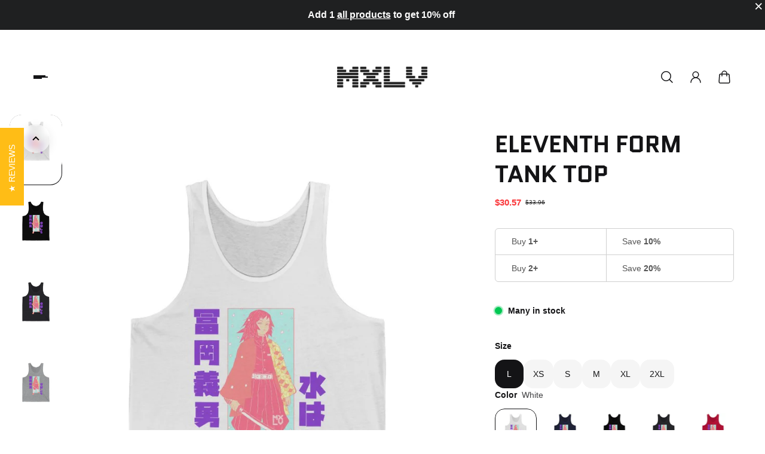

--- FILE ---
content_type: text/html; charset=utf-8
request_url: https://maxedlevelstreetwear.com/products/eleventh-form-tank-top
body_size: 70447
content:
<!doctype html>
<html class='no-js' lang='en'>
  <head>
    <meta charset='utf-8'>
    <meta http-equiv='X-UA-Compatible' content='IE=edge'>
    <meta name='viewport' content='width=device-width,initial-scale=1'>
    <meta name='theme-color' content='primary'><meta name='description' content='Water Hashira over MXLV custom color art on our premier soft cotton athletic tank top Superior airlume combed &amp;amp; ring-spun cotton tank top 100% soft cotton (triblend colors 50% poly, 25% cotton, 25% rayon) Light weight (3.8 oz/yd² (110 g/m²)) True to size, modern athletic fit featuring a rounded neck. Sizing chart b'><link rel='icon' type='image/png' href='//maxedlevelstreetwear.com/cdn/shop/files/aksdaaeraerv.jpg?crop=center&height=32&v=1614312931&width=32'><meta property='og:site_name' content='Maxed Level'>
<meta property='og:url' content='https://maxedlevelstreetwear.com/products/eleventh-form-tank-top'>
<meta property='og:title' content='Eleventh Form Tank Top'>
<meta property='og:type' content='product'>
<meta property='og:description' content='Water Hashira over MXLV custom color art on our premier soft cotton athletic tank top Superior airlume combed &amp;amp; ring-spun cotton tank top 100% soft cotton (triblend colors 50% poly, 25% cotton, 25% rayon) Light weight (3.8 oz/yd² (110 g/m²)) True to size, modern athletic fit featuring a rounded neck. Sizing chart b'><meta
    property='og:image'
    content='http://maxedlevelstreetwear.com/cdn/shop/products/8311642c909229624830aac687a0e437_af2a3b6b-4652-4090-b968-bc911a05eef8.jpg?crop=center&height=1024&v=1649392303&width=1024'
  >
  <meta
    property='og:image:secure_url'
    content='https://maxedlevelstreetwear.com/cdn/shop/products/8311642c909229624830aac687a0e437_af2a3b6b-4652-4090-b968-bc911a05eef8.jpg?crop=center&height=1024&v=1649392303&width=1024'
  >
  <meta property='og:image:width' content='1024'>
  <meta property='og:image:height' content='1024'><meta property='og:price:amount' content='33.96'>
  <meta property='og:price:currency' content='USD'><meta name='twitter:card' content='summary_large_image'>
<meta name='twitter:title' content='Eleventh Form Tank Top'>
<meta name='twitter:description' content='Water Hashira over MXLV custom color art on our premier soft cotton athletic tank top Superior airlume combed &amp;amp; ring-spun cotton tank top 100% soft cotton (triblend colors 50% poly, 25% cotton, 25% rayon) Light weight (3.8 oz/yd² (110 g/m²)) True to size, modern athletic fit featuring a rounded neck. Sizing chart b'>

    <link rel='canonical' href='https://maxedlevelstreetwear.com/products/eleventh-form-tank-top'>
    <link rel='preconnect' href='https://cdn.shopify.com' crossorigin>
    <link rel='preconnect' href='https://fonts.shopifycdn.com' crossorigin>

    <title>
      Eleventh Form Tank Top

        &ndash; Maxed Level</title>

    <style data-shopify>:root{/* product card */--gsc-product-card-title-font-family:Quantico, sans-serif;--gsc-product-card-title-font-style:normal;--gsc-product-card-title-font-weight:700;--gsc-product-card-title-transform:none;--gsc-product-card-title-letter-spacing:0px;--gsc-product-card-title-font-size:calc(1.4rem * 0.86);--gsc-product-card-title-line-height:calc(22 / 14);--gsc-product-card-price-font-size:var(--gsc-product-card-price-font-size-xs);--gsc-product-card-price-line-height:var(--gsc-product-card-price-line-height-xs);--gsc-product-card-price-font-weight:700;--gsc-product-sale-badge-background:rgb(219, 255, 0);--gsc-product-sale-badge-color:rgb(45, 45, 45);--gsc-product-sold-out-badge-background:255, 255, 255;--gsc-product-sold-out-badge-color:20, 20, 22;--gsc-product-custom-badge-1-background:rgb(255, 255, 255);--gsc-product-custom-badge-1-color:rgb(0, 0, 0);--gsc-product-custom-badge-2-background:rgb(93, 84, 163);--gsc-product-custom-badge-2-color:rgb(255, 255, 255);--gsc-product-custom-badge-3-background:rgb(163, 103, 84);--gsc-product-custom-badge-3-color:rgb(255, 255, 255);/* product and product card badges */--gsc-product-highlight-price-color:rgb(255, 81, 175);--gsc-product-sale-amount-badge-background:rgb(219, 255, 0);--gsc-product-sale-amount-badge-color:rgb(45, 45, 45);/* cart icon in header */--gsc-header-cart-icon-background-color:#ffad4e;--gsc-header-cart-icon-text-color:#383930;/* shipping bar */--gsc-free-shipping-bar-bg:20, 20, 22;--gsc-free-shipping-bar-color:20, 20, 22;/* headings */--gsc-headings-font-family:Quantico, sans-serif;--gsc-headings-font-style:normal;--gsc-headings-font-weight:700;--gsc-headings-text-transform:uppercase;--gsc-headings-letter-spacing:0px;--gsc-headings-word-spacing:0rem;/* body text */--gsc-body-font-family:"system_ui", -apple-system, 'Segoe UI', Roboto, 'Helvetica Neue', 'Noto Sans', 'Liberation Sans', Arial, sans-serif, 'Apple Color Emoji', 'Segoe UI Emoji', 'Segoe UI Symbol', 'Noto Color Emoji';--gsc-body-font-style:normal;--gsc-body-font-weight:400;/* button */--gsc-button-font-family:Quantico, sans-serif;--gsc-button-font-style:normal;--gsc-button-font-weight:700;--gsc-button-letter-spacing:0px;--gsc-button-font-size:calc(1.4rem * 1.1);--gsc-button-line-height:calc(22 / 14);--gsc-button-text-transform:none;/* menu */--gsc-menu-font-family:Quantico, sans-serif;--gsc-menu-font-style:normal;--gsc-menu-font-weight:700;--gsc-menu-font-letter-spacing:0px;--gsc-menu-font-size:calc(var(--gsc-fz-11) * 1.0);--gsc-menu-line-height:calc(24 / 16);--gsc-menu-text-transform:uppercase;/* icons */--gsc-blockquote-icon:url(//maxedlevelstreetwear.com/cdn/shop/t/12/assets/blockquote-icon_small.png?v=135287403125014426651692968148);/* container */--gsc-page-width:2560px;--gsc-default-card-image-ratio:var(--gsc-large-portrait-image-ratio)}.color-default{--gsc-text-color:20, 20, 22;--gsc-background-color:255, 255, 255;--gsc-foreground-color:245, 245, 245;--gsc-border-color:231, 231, 231;--gsc-button-background-color:255, 173, 78;--gsc-button-text-color:255, 255, 255;}body,.color-primary{--gsc-text-color:20, 20, 22;--gsc-background-color:255, 255, 255;--gsc-foreground-color:245, 245, 245;--gsc-border-color:231, 231, 231;--gsc-button-background-color:255, 173, 78;--gsc-button-text-color:255, 255, 255;}.color-secondary{--gsc-text-color:20, 20, 22;--gsc-background-color:255, 255, 255;--gsc-foreground-color:255, 246, 207;--gsc-border-color:217, 217, 217;--gsc-button-background-color:255, 189, 22;--gsc-button-text-color:34, 34, 34;}.color-custom-1{--gsc-text-color:255, 255, 255;--gsc-background-color:34, 34, 34;--gsc-foreground-color:45, 45, 45;--gsc-border-color:73, 73, 73;--gsc-button-background-color:255, 189, 22;--gsc-button-text-color:34, 34, 34;}.color-custom-2{--gsc-text-color:56, 57, 48;--gsc-background-color:231, 231, 231;--gsc-foreground-color:255, 255, 255;--gsc-border-color:255, 255, 255;--gsc-button-background-color:255, 189, 22;--gsc-button-text-color:33, 37, 16;}.color-custom-3{--gsc-text-color:56, 57, 48;--gsc-background-color:255, 189, 22;--gsc-foreground-color:231, 231, 231;--gsc-border-color:255, 189, 22;--gsc-button-background-color:20, 20, 22;--gsc-button-text-color:255, 255, 255;}.color-white{--gsc-text-color:255, 255, 255;--gsc-background-color:0, 0, 0;--gsc-foreground-color:29, 29, 29;--gsc-border-color:255, 255, 255;--gsc-button-background-color:255, 255, 255;--gsc-button-text-color:0, 0, 0;}.color-black{--gsc-text-color:0, 0, 0;--gsc-background-color:255, 255, 255;--gsc-foreground-color:243, 243, 243;--gsc-border-color:0, 0, 0;--gsc-button-background-color:0, 0, 0;--gsc-button-text-color:255, 255, 255;}</style> 
    <link href="//maxedlevelstreetwear.com/cdn/shop/t/12/assets/index.js?v=84025598095325821721692968148" as="script" rel="preload">
    <link href="//maxedlevelstreetwear.com/cdn/shop/t/12/assets/index.css?v=12125331071387598851692968148" rel="stylesheet" type="text/css" media="all" />
    
<style data-shopify>
    

    
    
    

    
    
    
    
  </style>



<link rel='preload' as='font' href='//maxedlevelstreetwear.com/cdn/fonts/quantico/quantico_n7.3d54f237228b0bc45791c12073666ec60d721a65.woff2' type='font/woff2' crossorigin><style data-shopify>
    @font-face {
  font-family: Quantico;
  font-weight: 700;
  font-style: normal;
  font-display: swap;
  src: url("//maxedlevelstreetwear.com/cdn/fonts/quantico/quantico_n7.3d54f237228b0bc45791c12073666ec60d721a65.woff2") format("woff2"),
       url("//maxedlevelstreetwear.com/cdn/fonts/quantico/quantico_n7.4f5f9312f1ed33107057922012647741a88bf8d9.woff") format("woff");
}


    
    
    @font-face {
  font-family: Quantico;
  font-weight: 700;
  font-style: normal;
  font-display: swap;
  src: url("//maxedlevelstreetwear.com/cdn/fonts/quantico/quantico_n7.3d54f237228b0bc45791c12073666ec60d721a65.woff2") format("woff2"),
       url("//maxedlevelstreetwear.com/cdn/fonts/quantico/quantico_n7.4f5f9312f1ed33107057922012647741a88bf8d9.woff") format("woff");
}


    @font-face {
  font-family: Quantico;
  font-weight: 700;
  font-style: italic;
  font-display: swap;
  src: url("//maxedlevelstreetwear.com/cdn/fonts/quantico/quantico_i7.28ba18d73de33dcde7f45ee73fdbb0db45a2fb1a.woff2") format("woff2"),
       url("//maxedlevelstreetwear.com/cdn/fonts/quantico/quantico_i7.6e8f701efa65f9eb522ae669d2d8592231b15ac8.woff") format("woff");
}

    
    
    @font-face {
  font-family: Quantico;
  font-weight: 700;
  font-style: italic;
  font-display: swap;
  src: url("//maxedlevelstreetwear.com/cdn/fonts/quantico/quantico_i7.28ba18d73de33dcde7f45ee73fdbb0db45a2fb1a.woff2") format("woff2"),
       url("//maxedlevelstreetwear.com/cdn/fonts/quantico/quantico_i7.6e8f701efa65f9eb522ae669d2d8592231b15ac8.woff") format("woff");
}

  </style>








    <script>window.performance && window.performance.mark && window.performance.mark('shopify.content_for_header.start');</script><meta id="shopify-digital-wallet" name="shopify-digital-wallet" content="/50469240988/digital_wallets/dialog">
<meta name="shopify-checkout-api-token" content="42847054548566a2dc489cee84717ef7">
<meta id="in-context-paypal-metadata" data-shop-id="50469240988" data-venmo-supported="false" data-environment="production" data-locale="en_US" data-paypal-v4="true" data-currency="USD">
<link rel="alternate" type="application/json+oembed" href="https://maxedlevelstreetwear.com/products/eleventh-form-tank-top.oembed">
<script async="async" src="/checkouts/internal/preloads.js?locale=en-US"></script>
<link rel="preconnect" href="https://shop.app" crossorigin="anonymous">
<script async="async" src="https://shop.app/checkouts/internal/preloads.js?locale=en-US&shop_id=50469240988" crossorigin="anonymous"></script>
<script id="apple-pay-shop-capabilities" type="application/json">{"shopId":50469240988,"countryCode":"US","currencyCode":"USD","merchantCapabilities":["supports3DS"],"merchantId":"gid:\/\/shopify\/Shop\/50469240988","merchantName":"Maxed Level","requiredBillingContactFields":["postalAddress","email"],"requiredShippingContactFields":["postalAddress","email"],"shippingType":"shipping","supportedNetworks":["visa","masterCard","amex","discover","elo","jcb"],"total":{"type":"pending","label":"Maxed Level","amount":"1.00"},"shopifyPaymentsEnabled":true,"supportsSubscriptions":true}</script>
<script id="shopify-features" type="application/json">{"accessToken":"42847054548566a2dc489cee84717ef7","betas":["rich-media-storefront-analytics"],"domain":"maxedlevelstreetwear.com","predictiveSearch":true,"shopId":50469240988,"locale":"en"}</script>
<script>var Shopify = Shopify || {};
Shopify.shop = "midagroup.myshopify.com";
Shopify.locale = "en";
Shopify.currency = {"active":"USD","rate":"1.0"};
Shopify.country = "US";
Shopify.theme = {"name":"New Maxed Template","id":137848389846,"schema_name":"Aurora","schema_version":"2.0.1","theme_store_id":1770,"role":"main"};
Shopify.theme.handle = "null";
Shopify.theme.style = {"id":null,"handle":null};
Shopify.cdnHost = "maxedlevelstreetwear.com/cdn";
Shopify.routes = Shopify.routes || {};
Shopify.routes.root = "/";</script>
<script type="module">!function(o){(o.Shopify=o.Shopify||{}).modules=!0}(window);</script>
<script>!function(o){function n(){var o=[];function n(){o.push(Array.prototype.slice.apply(arguments))}return n.q=o,n}var t=o.Shopify=o.Shopify||{};t.loadFeatures=n(),t.autoloadFeatures=n()}(window);</script>
<script>
  window.ShopifyPay = window.ShopifyPay || {};
  window.ShopifyPay.apiHost = "shop.app\/pay";
  window.ShopifyPay.redirectState = null;
</script>
<script id="shop-js-analytics" type="application/json">{"pageType":"product"}</script>
<script defer="defer" async type="module" src="//maxedlevelstreetwear.com/cdn/shopifycloud/shop-js/modules/v2/client.init-shop-cart-sync_BApSsMSl.en.esm.js"></script>
<script defer="defer" async type="module" src="//maxedlevelstreetwear.com/cdn/shopifycloud/shop-js/modules/v2/chunk.common_CBoos6YZ.esm.js"></script>
<script type="module">
  await import("//maxedlevelstreetwear.com/cdn/shopifycloud/shop-js/modules/v2/client.init-shop-cart-sync_BApSsMSl.en.esm.js");
await import("//maxedlevelstreetwear.com/cdn/shopifycloud/shop-js/modules/v2/chunk.common_CBoos6YZ.esm.js");

  window.Shopify.SignInWithShop?.initShopCartSync?.({"fedCMEnabled":true,"windoidEnabled":true});

</script>
<script defer="defer" async type="module" src="//maxedlevelstreetwear.com/cdn/shopifycloud/shop-js/modules/v2/client.payment-terms_BHOWV7U_.en.esm.js"></script>
<script defer="defer" async type="module" src="//maxedlevelstreetwear.com/cdn/shopifycloud/shop-js/modules/v2/chunk.common_CBoos6YZ.esm.js"></script>
<script defer="defer" async type="module" src="//maxedlevelstreetwear.com/cdn/shopifycloud/shop-js/modules/v2/chunk.modal_Bu1hFZFC.esm.js"></script>
<script type="module">
  await import("//maxedlevelstreetwear.com/cdn/shopifycloud/shop-js/modules/v2/client.payment-terms_BHOWV7U_.en.esm.js");
await import("//maxedlevelstreetwear.com/cdn/shopifycloud/shop-js/modules/v2/chunk.common_CBoos6YZ.esm.js");
await import("//maxedlevelstreetwear.com/cdn/shopifycloud/shop-js/modules/v2/chunk.modal_Bu1hFZFC.esm.js");

  
</script>
<script>
  window.Shopify = window.Shopify || {};
  if (!window.Shopify.featureAssets) window.Shopify.featureAssets = {};
  window.Shopify.featureAssets['shop-js'] = {"shop-cart-sync":["modules/v2/client.shop-cart-sync_DJczDl9f.en.esm.js","modules/v2/chunk.common_CBoos6YZ.esm.js"],"init-fed-cm":["modules/v2/client.init-fed-cm_BzwGC0Wi.en.esm.js","modules/v2/chunk.common_CBoos6YZ.esm.js"],"init-windoid":["modules/v2/client.init-windoid_BS26ThXS.en.esm.js","modules/v2/chunk.common_CBoos6YZ.esm.js"],"init-shop-email-lookup-coordinator":["modules/v2/client.init-shop-email-lookup-coordinator_DFwWcvrS.en.esm.js","modules/v2/chunk.common_CBoos6YZ.esm.js"],"shop-cash-offers":["modules/v2/client.shop-cash-offers_DthCPNIO.en.esm.js","modules/v2/chunk.common_CBoos6YZ.esm.js","modules/v2/chunk.modal_Bu1hFZFC.esm.js"],"shop-button":["modules/v2/client.shop-button_D_JX508o.en.esm.js","modules/v2/chunk.common_CBoos6YZ.esm.js"],"shop-toast-manager":["modules/v2/client.shop-toast-manager_tEhgP2F9.en.esm.js","modules/v2/chunk.common_CBoos6YZ.esm.js"],"avatar":["modules/v2/client.avatar_BTnouDA3.en.esm.js"],"pay-button":["modules/v2/client.pay-button_BuNmcIr_.en.esm.js","modules/v2/chunk.common_CBoos6YZ.esm.js"],"init-shop-cart-sync":["modules/v2/client.init-shop-cart-sync_BApSsMSl.en.esm.js","modules/v2/chunk.common_CBoos6YZ.esm.js"],"shop-login-button":["modules/v2/client.shop-login-button_DwLgFT0K.en.esm.js","modules/v2/chunk.common_CBoos6YZ.esm.js","modules/v2/chunk.modal_Bu1hFZFC.esm.js"],"init-customer-accounts-sign-up":["modules/v2/client.init-customer-accounts-sign-up_TlVCiykN.en.esm.js","modules/v2/client.shop-login-button_DwLgFT0K.en.esm.js","modules/v2/chunk.common_CBoos6YZ.esm.js","modules/v2/chunk.modal_Bu1hFZFC.esm.js"],"init-shop-for-new-customer-accounts":["modules/v2/client.init-shop-for-new-customer-accounts_DrjXSI53.en.esm.js","modules/v2/client.shop-login-button_DwLgFT0K.en.esm.js","modules/v2/chunk.common_CBoos6YZ.esm.js","modules/v2/chunk.modal_Bu1hFZFC.esm.js"],"init-customer-accounts":["modules/v2/client.init-customer-accounts_C0Oh2ljF.en.esm.js","modules/v2/client.shop-login-button_DwLgFT0K.en.esm.js","modules/v2/chunk.common_CBoos6YZ.esm.js","modules/v2/chunk.modal_Bu1hFZFC.esm.js"],"shop-follow-button":["modules/v2/client.shop-follow-button_C5D3XtBb.en.esm.js","modules/v2/chunk.common_CBoos6YZ.esm.js","modules/v2/chunk.modal_Bu1hFZFC.esm.js"],"checkout-modal":["modules/v2/client.checkout-modal_8TC_1FUY.en.esm.js","modules/v2/chunk.common_CBoos6YZ.esm.js","modules/v2/chunk.modal_Bu1hFZFC.esm.js"],"lead-capture":["modules/v2/client.lead-capture_D-pmUjp9.en.esm.js","modules/v2/chunk.common_CBoos6YZ.esm.js","modules/v2/chunk.modal_Bu1hFZFC.esm.js"],"shop-login":["modules/v2/client.shop-login_BmtnoEUo.en.esm.js","modules/v2/chunk.common_CBoos6YZ.esm.js","modules/v2/chunk.modal_Bu1hFZFC.esm.js"],"payment-terms":["modules/v2/client.payment-terms_BHOWV7U_.en.esm.js","modules/v2/chunk.common_CBoos6YZ.esm.js","modules/v2/chunk.modal_Bu1hFZFC.esm.js"]};
</script>
<script>(function() {
  var isLoaded = false;
  function asyncLoad() {
    if (isLoaded) return;
    isLoaded = true;
    var urls = ["https:\/\/scripttags.jst.ai\/shopify_justuno_50469240988_cdf31490-270d-11eb-af78-3149a1aae77c.js?shop=midagroup.myshopify.com","https:\/\/cdn1.stamped.io\/files\/widget.min.js?shop=midagroup.myshopify.com","https:\/\/cdn.shopify.com\/s\/files\/1\/0504\/6924\/0988\/t\/10\/assets\/38N3bch11jEXwPML.js?v=1623312183\u0026shopId=12797\u0026shop=midagroup.myshopify.com"];
    for (var i = 0; i < urls.length; i++) {
      var s = document.createElement('script');
      s.type = 'text/javascript';
      s.async = true;
      s.src = urls[i];
      var x = document.getElementsByTagName('script')[0];
      x.parentNode.insertBefore(s, x);
    }
  };
  if(window.attachEvent) {
    window.attachEvent('onload', asyncLoad);
  } else {
    window.addEventListener('load', asyncLoad, false);
  }
})();</script>
<script id="__st">var __st={"a":50469240988,"offset":-28800,"reqid":"27e6bdf9-f384-43ab-bbd3-97c78783536b-1768926444","pageurl":"maxedlevelstreetwear.com\/products\/eleventh-form-tank-top","u":"e7a9e75c9acb","p":"product","rtyp":"product","rid":5925733433500};</script>
<script>window.ShopifyPaypalV4VisibilityTracking = true;</script>
<script id="captcha-bootstrap">!function(){'use strict';const t='contact',e='account',n='new_comment',o=[[t,t],['blogs',n],['comments',n],[t,'customer']],c=[[e,'customer_login'],[e,'guest_login'],[e,'recover_customer_password'],[e,'create_customer']],r=t=>t.map((([t,e])=>`form[action*='/${t}']:not([data-nocaptcha='true']) input[name='form_type'][value='${e}']`)).join(','),a=t=>()=>t?[...document.querySelectorAll(t)].map((t=>t.form)):[];function s(){const t=[...o],e=r(t);return a(e)}const i='password',u='form_key',d=['recaptcha-v3-token','g-recaptcha-response','h-captcha-response',i],f=()=>{try{return window.sessionStorage}catch{return}},m='__shopify_v',_=t=>t.elements[u];function p(t,e,n=!1){try{const o=window.sessionStorage,c=JSON.parse(o.getItem(e)),{data:r}=function(t){const{data:e,action:n}=t;return t[m]||n?{data:e,action:n}:{data:t,action:n}}(c);for(const[e,n]of Object.entries(r))t.elements[e]&&(t.elements[e].value=n);n&&o.removeItem(e)}catch(o){console.error('form repopulation failed',{error:o})}}const l='form_type',E='cptcha';function T(t){t.dataset[E]=!0}const w=window,h=w.document,L='Shopify',v='ce_forms',y='captcha';let A=!1;((t,e)=>{const n=(g='f06e6c50-85a8-45c8-87d0-21a2b65856fe',I='https://cdn.shopify.com/shopifycloud/storefront-forms-hcaptcha/ce_storefront_forms_captcha_hcaptcha.v1.5.2.iife.js',D={infoText:'Protected by hCaptcha',privacyText:'Privacy',termsText:'Terms'},(t,e,n)=>{const o=w[L][v],c=o.bindForm;if(c)return c(t,g,e,D).then(n);var r;o.q.push([[t,g,e,D],n]),r=I,A||(h.body.append(Object.assign(h.createElement('script'),{id:'captcha-provider',async:!0,src:r})),A=!0)});var g,I,D;w[L]=w[L]||{},w[L][v]=w[L][v]||{},w[L][v].q=[],w[L][y]=w[L][y]||{},w[L][y].protect=function(t,e){n(t,void 0,e),T(t)},Object.freeze(w[L][y]),function(t,e,n,w,h,L){const[v,y,A,g]=function(t,e,n){const i=e?o:[],u=t?c:[],d=[...i,...u],f=r(d),m=r(i),_=r(d.filter((([t,e])=>n.includes(e))));return[a(f),a(m),a(_),s()]}(w,h,L),I=t=>{const e=t.target;return e instanceof HTMLFormElement?e:e&&e.form},D=t=>v().includes(t);t.addEventListener('submit',(t=>{const e=I(t);if(!e)return;const n=D(e)&&!e.dataset.hcaptchaBound&&!e.dataset.recaptchaBound,o=_(e),c=g().includes(e)&&(!o||!o.value);(n||c)&&t.preventDefault(),c&&!n&&(function(t){try{if(!f())return;!function(t){const e=f();if(!e)return;const n=_(t);if(!n)return;const o=n.value;o&&e.removeItem(o)}(t);const e=Array.from(Array(32),(()=>Math.random().toString(36)[2])).join('');!function(t,e){_(t)||t.append(Object.assign(document.createElement('input'),{type:'hidden',name:u})),t.elements[u].value=e}(t,e),function(t,e){const n=f();if(!n)return;const o=[...t.querySelectorAll(`input[type='${i}']`)].map((({name:t})=>t)),c=[...d,...o],r={};for(const[a,s]of new FormData(t).entries())c.includes(a)||(r[a]=s);n.setItem(e,JSON.stringify({[m]:1,action:t.action,data:r}))}(t,e)}catch(e){console.error('failed to persist form',e)}}(e),e.submit())}));const S=(t,e)=>{t&&!t.dataset[E]&&(n(t,e.some((e=>e===t))),T(t))};for(const o of['focusin','change'])t.addEventListener(o,(t=>{const e=I(t);D(e)&&S(e,y())}));const B=e.get('form_key'),M=e.get(l),P=B&&M;t.addEventListener('DOMContentLoaded',(()=>{const t=y();if(P)for(const e of t)e.elements[l].value===M&&p(e,B);[...new Set([...A(),...v().filter((t=>'true'===t.dataset.shopifyCaptcha))])].forEach((e=>S(e,t)))}))}(h,new URLSearchParams(w.location.search),n,t,e,['guest_login'])})(!0,!0)}();</script>
<script integrity="sha256-4kQ18oKyAcykRKYeNunJcIwy7WH5gtpwJnB7kiuLZ1E=" data-source-attribution="shopify.loadfeatures" defer="defer" src="//maxedlevelstreetwear.com/cdn/shopifycloud/storefront/assets/storefront/load_feature-a0a9edcb.js" crossorigin="anonymous"></script>
<script crossorigin="anonymous" defer="defer" src="//maxedlevelstreetwear.com/cdn/shopifycloud/storefront/assets/shopify_pay/storefront-65b4c6d7.js?v=20250812"></script>
<script data-source-attribution="shopify.dynamic_checkout.dynamic.init">var Shopify=Shopify||{};Shopify.PaymentButton=Shopify.PaymentButton||{isStorefrontPortableWallets:!0,init:function(){window.Shopify.PaymentButton.init=function(){};var t=document.createElement("script");t.src="https://maxedlevelstreetwear.com/cdn/shopifycloud/portable-wallets/latest/portable-wallets.en.js",t.type="module",document.head.appendChild(t)}};
</script>
<script data-source-attribution="shopify.dynamic_checkout.buyer_consent">
  function portableWalletsHideBuyerConsent(e){var t=document.getElementById("shopify-buyer-consent"),n=document.getElementById("shopify-subscription-policy-button");t&&n&&(t.classList.add("hidden"),t.setAttribute("aria-hidden","true"),n.removeEventListener("click",e))}function portableWalletsShowBuyerConsent(e){var t=document.getElementById("shopify-buyer-consent"),n=document.getElementById("shopify-subscription-policy-button");t&&n&&(t.classList.remove("hidden"),t.removeAttribute("aria-hidden"),n.addEventListener("click",e))}window.Shopify?.PaymentButton&&(window.Shopify.PaymentButton.hideBuyerConsent=portableWalletsHideBuyerConsent,window.Shopify.PaymentButton.showBuyerConsent=portableWalletsShowBuyerConsent);
</script>
<script data-source-attribution="shopify.dynamic_checkout.cart.bootstrap">document.addEventListener("DOMContentLoaded",(function(){function t(){return document.querySelector("shopify-accelerated-checkout-cart, shopify-accelerated-checkout")}if(t())Shopify.PaymentButton.init();else{new MutationObserver((function(e,n){t()&&(Shopify.PaymentButton.init(),n.disconnect())})).observe(document.body,{childList:!0,subtree:!0})}}));
</script>
<link id="shopify-accelerated-checkout-styles" rel="stylesheet" media="screen" href="https://maxedlevelstreetwear.com/cdn/shopifycloud/portable-wallets/latest/accelerated-checkout-backwards-compat.css" crossorigin="anonymous">
<style id="shopify-accelerated-checkout-cart">
        #shopify-buyer-consent {
  margin-top: 1em;
  display: inline-block;
  width: 100%;
}

#shopify-buyer-consent.hidden {
  display: none;
}

#shopify-subscription-policy-button {
  background: none;
  border: none;
  padding: 0;
  text-decoration: underline;
  font-size: inherit;
  cursor: pointer;
}

#shopify-subscription-policy-button::before {
  box-shadow: none;
}

      </style>

<script>window.performance && window.performance.mark && window.performance.mark('shopify.content_for_header.end');</script>
  
<!-- BEGIN app block: shopify://apps/klaviyo-email-marketing-sms/blocks/klaviyo-onsite-embed/2632fe16-c075-4321-a88b-50b567f42507 -->












  <script async src="https://static.klaviyo.com/onsite/js/LENjVf/klaviyo.js?company_id=LENjVf"></script>
  <script>!function(){if(!window.klaviyo){window._klOnsite=window._klOnsite||[];try{window.klaviyo=new Proxy({},{get:function(n,i){return"push"===i?function(){var n;(n=window._klOnsite).push.apply(n,arguments)}:function(){for(var n=arguments.length,o=new Array(n),w=0;w<n;w++)o[w]=arguments[w];var t="function"==typeof o[o.length-1]?o.pop():void 0,e=new Promise((function(n){window._klOnsite.push([i].concat(o,[function(i){t&&t(i),n(i)}]))}));return e}}})}catch(n){window.klaviyo=window.klaviyo||[],window.klaviyo.push=function(){var n;(n=window._klOnsite).push.apply(n,arguments)}}}}();</script>

  
    <script id="viewed_product">
      if (item == null) {
        var _learnq = _learnq || [];

        var MetafieldReviews = null
        var MetafieldYotpoRating = null
        var MetafieldYotpoCount = null
        var MetafieldLooxRating = null
        var MetafieldLooxCount = null
        var okendoProduct = null
        var okendoProductReviewCount = null
        var okendoProductReviewAverageValue = null
        try {
          // The following fields are used for Customer Hub recently viewed in order to add reviews.
          // This information is not part of __kla_viewed. Instead, it is part of __kla_viewed_reviewed_items
          MetafieldReviews = {};
          MetafieldYotpoRating = null
          MetafieldYotpoCount = null
          MetafieldLooxRating = null
          MetafieldLooxCount = null

          okendoProduct = null
          // If the okendo metafield is not legacy, it will error, which then requires the new json formatted data
          if (okendoProduct && 'error' in okendoProduct) {
            okendoProduct = null
          }
          okendoProductReviewCount = okendoProduct ? okendoProduct.reviewCount : null
          okendoProductReviewAverageValue = okendoProduct ? okendoProduct.reviewAverageValue : null
        } catch (error) {
          console.error('Error in Klaviyo onsite reviews tracking:', error);
        }

        var item = {
          Name: "Eleventh Form Tank Top",
          ProductID: 5925733433500,
          Categories: ["All","Breathing Styles","Tees \u0026 Tanks"],
          ImageURL: "https://maxedlevelstreetwear.com/cdn/shop/products/8311642c909229624830aac687a0e437_af2a3b6b-4652-4090-b968-bc911a05eef8_grande.jpg?v=1649392303",
          URL: "https://maxedlevelstreetwear.com/products/eleventh-form-tank-top",
          Brand: "Printify",
          Price: "$33.96",
          Value: "33.96",
          CompareAtPrice: "$0.00"
        };
        _learnq.push(['track', 'Viewed Product', item]);
        _learnq.push(['trackViewedItem', {
          Title: item.Name,
          ItemId: item.ProductID,
          Categories: item.Categories,
          ImageUrl: item.ImageURL,
          Url: item.URL,
          Metadata: {
            Brand: item.Brand,
            Price: item.Price,
            Value: item.Value,
            CompareAtPrice: item.CompareAtPrice
          },
          metafields:{
            reviews: MetafieldReviews,
            yotpo:{
              rating: MetafieldYotpoRating,
              count: MetafieldYotpoCount,
            },
            loox:{
              rating: MetafieldLooxRating,
              count: MetafieldLooxCount,
            },
            okendo: {
              rating: okendoProductReviewAverageValue,
              count: okendoProductReviewCount,
            }
          }
        }]);
      }
    </script>
  




  <script>
    window.klaviyoReviewsProductDesignMode = false
  </script>







<!-- END app block --><script src="https://cdn.shopify.com/extensions/019ba425-dd82-7e00-b5e9-54d034c58c46/discountninja-extensions-functions-dev-1333/assets/la-dn-core-v8.min.js" type="text/javascript" defer="defer"></script>
<link href="https://cdn.shopify.com/extensions/019ba425-dd82-7e00-b5e9-54d034c58c46/discountninja-extensions-functions-dev-1333/assets/la-dn-core-v8.min.css" rel="stylesheet" type="text/css" media="all">
<link href="https://monorail-edge.shopifysvc.com" rel="dns-prefetch">
<script>(function(){if ("sendBeacon" in navigator && "performance" in window) {try {var session_token_from_headers = performance.getEntriesByType('navigation')[0].serverTiming.find(x => x.name == '_s').description;} catch {var session_token_from_headers = undefined;}var session_cookie_matches = document.cookie.match(/_shopify_s=([^;]*)/);var session_token_from_cookie = session_cookie_matches && session_cookie_matches.length === 2 ? session_cookie_matches[1] : "";var session_token = session_token_from_headers || session_token_from_cookie || "";function handle_abandonment_event(e) {var entries = performance.getEntries().filter(function(entry) {return /monorail-edge.shopifysvc.com/.test(entry.name);});if (!window.abandonment_tracked && entries.length === 0) {window.abandonment_tracked = true;var currentMs = Date.now();var navigation_start = performance.timing.navigationStart;var payload = {shop_id: 50469240988,url: window.location.href,navigation_start,duration: currentMs - navigation_start,session_token,page_type: "product"};window.navigator.sendBeacon("https://monorail-edge.shopifysvc.com/v1/produce", JSON.stringify({schema_id: "online_store_buyer_site_abandonment/1.1",payload: payload,metadata: {event_created_at_ms: currentMs,event_sent_at_ms: currentMs}}));}}window.addEventListener('pagehide', handle_abandonment_event);}}());</script>
<script id="web-pixels-manager-setup">(function e(e,d,r,n,o){if(void 0===o&&(o={}),!Boolean(null===(a=null===(i=window.Shopify)||void 0===i?void 0:i.analytics)||void 0===a?void 0:a.replayQueue)){var i,a;window.Shopify=window.Shopify||{};var t=window.Shopify;t.analytics=t.analytics||{};var s=t.analytics;s.replayQueue=[],s.publish=function(e,d,r){return s.replayQueue.push([e,d,r]),!0};try{self.performance.mark("wpm:start")}catch(e){}var l=function(){var e={modern:/Edge?\/(1{2}[4-9]|1[2-9]\d|[2-9]\d{2}|\d{4,})\.\d+(\.\d+|)|Firefox\/(1{2}[4-9]|1[2-9]\d|[2-9]\d{2}|\d{4,})\.\d+(\.\d+|)|Chrom(ium|e)\/(9{2}|\d{3,})\.\d+(\.\d+|)|(Maci|X1{2}).+ Version\/(15\.\d+|(1[6-9]|[2-9]\d|\d{3,})\.\d+)([,.]\d+|)( \(\w+\)|)( Mobile\/\w+|) Safari\/|Chrome.+OPR\/(9{2}|\d{3,})\.\d+\.\d+|(CPU[ +]OS|iPhone[ +]OS|CPU[ +]iPhone|CPU IPhone OS|CPU iPad OS)[ +]+(15[._]\d+|(1[6-9]|[2-9]\d|\d{3,})[._]\d+)([._]\d+|)|Android:?[ /-](13[3-9]|1[4-9]\d|[2-9]\d{2}|\d{4,})(\.\d+|)(\.\d+|)|Android.+Firefox\/(13[5-9]|1[4-9]\d|[2-9]\d{2}|\d{4,})\.\d+(\.\d+|)|Android.+Chrom(ium|e)\/(13[3-9]|1[4-9]\d|[2-9]\d{2}|\d{4,})\.\d+(\.\d+|)|SamsungBrowser\/([2-9]\d|\d{3,})\.\d+/,legacy:/Edge?\/(1[6-9]|[2-9]\d|\d{3,})\.\d+(\.\d+|)|Firefox\/(5[4-9]|[6-9]\d|\d{3,})\.\d+(\.\d+|)|Chrom(ium|e)\/(5[1-9]|[6-9]\d|\d{3,})\.\d+(\.\d+|)([\d.]+$|.*Safari\/(?![\d.]+ Edge\/[\d.]+$))|(Maci|X1{2}).+ Version\/(10\.\d+|(1[1-9]|[2-9]\d|\d{3,})\.\d+)([,.]\d+|)( \(\w+\)|)( Mobile\/\w+|) Safari\/|Chrome.+OPR\/(3[89]|[4-9]\d|\d{3,})\.\d+\.\d+|(CPU[ +]OS|iPhone[ +]OS|CPU[ +]iPhone|CPU IPhone OS|CPU iPad OS)[ +]+(10[._]\d+|(1[1-9]|[2-9]\d|\d{3,})[._]\d+)([._]\d+|)|Android:?[ /-](13[3-9]|1[4-9]\d|[2-9]\d{2}|\d{4,})(\.\d+|)(\.\d+|)|Mobile Safari.+OPR\/([89]\d|\d{3,})\.\d+\.\d+|Android.+Firefox\/(13[5-9]|1[4-9]\d|[2-9]\d{2}|\d{4,})\.\d+(\.\d+|)|Android.+Chrom(ium|e)\/(13[3-9]|1[4-9]\d|[2-9]\d{2}|\d{4,})\.\d+(\.\d+|)|Android.+(UC? ?Browser|UCWEB|U3)[ /]?(15\.([5-9]|\d{2,})|(1[6-9]|[2-9]\d|\d{3,})\.\d+)\.\d+|SamsungBrowser\/(5\.\d+|([6-9]|\d{2,})\.\d+)|Android.+MQ{2}Browser\/(14(\.(9|\d{2,})|)|(1[5-9]|[2-9]\d|\d{3,})(\.\d+|))(\.\d+|)|K[Aa][Ii]OS\/(3\.\d+|([4-9]|\d{2,})\.\d+)(\.\d+|)/},d=e.modern,r=e.legacy,n=navigator.userAgent;return n.match(d)?"modern":n.match(r)?"legacy":"unknown"}(),u="modern"===l?"modern":"legacy",c=(null!=n?n:{modern:"",legacy:""})[u],f=function(e){return[e.baseUrl,"/wpm","/b",e.hashVersion,"modern"===e.buildTarget?"m":"l",".js"].join("")}({baseUrl:d,hashVersion:r,buildTarget:u}),m=function(e){var d=e.version,r=e.bundleTarget,n=e.surface,o=e.pageUrl,i=e.monorailEndpoint;return{emit:function(e){var a=e.status,t=e.errorMsg,s=(new Date).getTime(),l=JSON.stringify({metadata:{event_sent_at_ms:s},events:[{schema_id:"web_pixels_manager_load/3.1",payload:{version:d,bundle_target:r,page_url:o,status:a,surface:n,error_msg:t},metadata:{event_created_at_ms:s}}]});if(!i)return console&&console.warn&&console.warn("[Web Pixels Manager] No Monorail endpoint provided, skipping logging."),!1;try{return self.navigator.sendBeacon.bind(self.navigator)(i,l)}catch(e){}var u=new XMLHttpRequest;try{return u.open("POST",i,!0),u.setRequestHeader("Content-Type","text/plain"),u.send(l),!0}catch(e){return console&&console.warn&&console.warn("[Web Pixels Manager] Got an unhandled error while logging to Monorail."),!1}}}}({version:r,bundleTarget:l,surface:e.surface,pageUrl:self.location.href,monorailEndpoint:e.monorailEndpoint});try{o.browserTarget=l,function(e){var d=e.src,r=e.async,n=void 0===r||r,o=e.onload,i=e.onerror,a=e.sri,t=e.scriptDataAttributes,s=void 0===t?{}:t,l=document.createElement("script"),u=document.querySelector("head"),c=document.querySelector("body");if(l.async=n,l.src=d,a&&(l.integrity=a,l.crossOrigin="anonymous"),s)for(var f in s)if(Object.prototype.hasOwnProperty.call(s,f))try{l.dataset[f]=s[f]}catch(e){}if(o&&l.addEventListener("load",o),i&&l.addEventListener("error",i),u)u.appendChild(l);else{if(!c)throw new Error("Did not find a head or body element to append the script");c.appendChild(l)}}({src:f,async:!0,onload:function(){if(!function(){var e,d;return Boolean(null===(d=null===(e=window.Shopify)||void 0===e?void 0:e.analytics)||void 0===d?void 0:d.initialized)}()){var d=window.webPixelsManager.init(e)||void 0;if(d){var r=window.Shopify.analytics;r.replayQueue.forEach((function(e){var r=e[0],n=e[1],o=e[2];d.publishCustomEvent(r,n,o)})),r.replayQueue=[],r.publish=d.publishCustomEvent,r.visitor=d.visitor,r.initialized=!0}}},onerror:function(){return m.emit({status:"failed",errorMsg:"".concat(f," has failed to load")})},sri:function(e){var d=/^sha384-[A-Za-z0-9+/=]+$/;return"string"==typeof e&&d.test(e)}(c)?c:"",scriptDataAttributes:o}),m.emit({status:"loading"})}catch(e){m.emit({status:"failed",errorMsg:(null==e?void 0:e.message)||"Unknown error"})}}})({shopId: 50469240988,storefrontBaseUrl: "https://maxedlevelstreetwear.com",extensionsBaseUrl: "https://extensions.shopifycdn.com/cdn/shopifycloud/web-pixels-manager",monorailEndpoint: "https://monorail-edge.shopifysvc.com/unstable/produce_batch",surface: "storefront-renderer",enabledBetaFlags: ["2dca8a86"],webPixelsConfigList: [{"id":"1729626326","configuration":"{\"accountID\":\"LENjVf\",\"webPixelConfig\":\"eyJlbmFibGVBZGRlZFRvQ2FydEV2ZW50cyI6IHRydWV9\"}","eventPayloadVersion":"v1","runtimeContext":"STRICT","scriptVersion":"524f6c1ee37bacdca7657a665bdca589","type":"APP","apiClientId":123074,"privacyPurposes":["ANALYTICS","MARKETING"],"dataSharingAdjustments":{"protectedCustomerApprovalScopes":["read_customer_address","read_customer_email","read_customer_name","read_customer_personal_data","read_customer_phone"]}},{"id":"1200259286","configuration":"{\"shopId\":\"12797\"}","eventPayloadVersion":"v1","runtimeContext":"STRICT","scriptVersion":"e57a43765e0d230c1bcb12178c1ff13f","type":"APP","apiClientId":2328352,"privacyPurposes":[],"dataSharingAdjustments":{"protectedCustomerApprovalScopes":["read_customer_address","read_customer_email","read_customer_name","read_customer_personal_data","read_customer_phone"]}},{"id":"375849174","configuration":"{\"pixelCode\":\"C1EGQKV4RPCPCMC7ISQG\"}","eventPayloadVersion":"v1","runtimeContext":"STRICT","scriptVersion":"22e92c2ad45662f435e4801458fb78cc","type":"APP","apiClientId":4383523,"privacyPurposes":["ANALYTICS","MARKETING","SALE_OF_DATA"],"dataSharingAdjustments":{"protectedCustomerApprovalScopes":["read_customer_address","read_customer_email","read_customer_name","read_customer_personal_data","read_customer_phone"]}},{"id":"220266710","configuration":"{\"pixel_id\":\"265618627891854\",\"pixel_type\":\"facebook_pixel\",\"metaapp_system_user_token\":\"-\"}","eventPayloadVersion":"v1","runtimeContext":"OPEN","scriptVersion":"ca16bc87fe92b6042fbaa3acc2fbdaa6","type":"APP","apiClientId":2329312,"privacyPurposes":["ANALYTICS","MARKETING","SALE_OF_DATA"],"dataSharingAdjustments":{"protectedCustomerApprovalScopes":["read_customer_address","read_customer_email","read_customer_name","read_customer_personal_data","read_customer_phone"]}},{"id":"64356566","eventPayloadVersion":"v1","runtimeContext":"LAX","scriptVersion":"1","type":"CUSTOM","privacyPurposes":["ANALYTICS"],"name":"Google Analytics tag (migrated)"},{"id":"shopify-app-pixel","configuration":"{}","eventPayloadVersion":"v1","runtimeContext":"STRICT","scriptVersion":"0450","apiClientId":"shopify-pixel","type":"APP","privacyPurposes":["ANALYTICS","MARKETING"]},{"id":"shopify-custom-pixel","eventPayloadVersion":"v1","runtimeContext":"LAX","scriptVersion":"0450","apiClientId":"shopify-pixel","type":"CUSTOM","privacyPurposes":["ANALYTICS","MARKETING"]}],isMerchantRequest: false,initData: {"shop":{"name":"Maxed Level","paymentSettings":{"currencyCode":"USD"},"myshopifyDomain":"midagroup.myshopify.com","countryCode":"US","storefrontUrl":"https:\/\/maxedlevelstreetwear.com"},"customer":null,"cart":null,"checkout":null,"productVariants":[{"price":{"amount":33.96,"currencyCode":"USD"},"product":{"title":"Eleventh Form Tank Top","vendor":"Printify","id":"5925733433500","untranslatedTitle":"Eleventh Form Tank Top","url":"\/products\/eleventh-form-tank-top","type":"Tank Top"},"id":"36939841175708","image":{"src":"\/\/maxedlevelstreetwear.com\/cdn\/shop\/products\/8311642c909229624830aac687a0e437_af2a3b6b-4652-4090-b968-bc911a05eef8.jpg?v=1649392303"},"sku":"2922467859","title":"L \/ White","untranslatedTitle":"L \/ White"},{"price":{"amount":33.96,"currencyCode":"USD"},"product":{"title":"Eleventh Form Tank Top","vendor":"Printify","id":"5925733433500","untranslatedTitle":"Eleventh Form Tank Top","url":"\/products\/eleventh-form-tank-top","type":"Tank Top"},"id":"40398679605404","image":{"src":"\/\/maxedlevelstreetwear.com\/cdn\/shop\/products\/f6a174c50fcb9fbebe3b7e901af5c149.jpg?v=1649392308"},"sku":"2922467824","title":"XS \/ Navy","untranslatedTitle":"XS \/ Navy"},{"price":{"amount":33.96,"currencyCode":"USD"},"product":{"title":"Eleventh Form Tank Top","vendor":"Printify","id":"5925733433500","untranslatedTitle":"Eleventh Form Tank Top","url":"\/products\/eleventh-form-tank-top","type":"Tank Top"},"id":"36939841208476","image":{"src":"\/\/maxedlevelstreetwear.com\/cdn\/shop\/products\/f6a174c50fcb9fbebe3b7e901af5c149.jpg?v=1649392308"},"sku":"2922467825","title":"S \/ Navy","untranslatedTitle":"S \/ Navy"},{"price":{"amount":33.96,"currencyCode":"USD"},"product":{"title":"Eleventh Form Tank Top","vendor":"Printify","id":"5925733433500","untranslatedTitle":"Eleventh Form Tank Top","url":"\/products\/eleventh-form-tank-top","type":"Tank Top"},"id":"36939841241244","image":{"src":"\/\/maxedlevelstreetwear.com\/cdn\/shop\/products\/f6a174c50fcb9fbebe3b7e901af5c149.jpg?v=1649392308"},"sku":"2922467826","title":"M \/ Navy","untranslatedTitle":"M \/ Navy"},{"price":{"amount":33.96,"currencyCode":"USD"},"product":{"title":"Eleventh Form Tank Top","vendor":"Printify","id":"5925733433500","untranslatedTitle":"Eleventh Form Tank Top","url":"\/products\/eleventh-form-tank-top","type":"Tank Top"},"id":"36939841274012","image":{"src":"\/\/maxedlevelstreetwear.com\/cdn\/shop\/products\/f6a174c50fcb9fbebe3b7e901af5c149.jpg?v=1649392308"},"sku":"2922467827","title":"L \/ Navy","untranslatedTitle":"L \/ Navy"},{"price":{"amount":33.96,"currencyCode":"USD"},"product":{"title":"Eleventh Form Tank Top","vendor":"Printify","id":"5925733433500","untranslatedTitle":"Eleventh Form Tank Top","url":"\/products\/eleventh-form-tank-top","type":"Tank Top"},"id":"36939841306780","image":{"src":"\/\/maxedlevelstreetwear.com\/cdn\/shop\/products\/f6a174c50fcb9fbebe3b7e901af5c149.jpg?v=1649392308"},"sku":"2922467828","title":"XL \/ Navy","untranslatedTitle":"XL \/ Navy"},{"price":{"amount":35.52,"currencyCode":"USD"},"product":{"title":"Eleventh Form Tank Top","vendor":"Printify","id":"5925733433500","untranslatedTitle":"Eleventh Form Tank Top","url":"\/products\/eleventh-form-tank-top","type":"Tank Top"},"id":"42760755183830","image":{"src":"\/\/maxedlevelstreetwear.com\/cdn\/shop\/products\/f6a174c50fcb9fbebe3b7e901af5c149.jpg?v=1649392308"},"sku":"2922467829","title":"2XL \/ Navy","untranslatedTitle":"2XL \/ Navy"},{"price":{"amount":33.96,"currencyCode":"USD"},"product":{"title":"Eleventh Form Tank Top","vendor":"Printify","id":"5925733433500","untranslatedTitle":"Eleventh Form Tank Top","url":"\/products\/eleventh-form-tank-top","type":"Tank Top"},"id":"40398679670940","image":{"src":"\/\/maxedlevelstreetwear.com\/cdn\/shop\/products\/f3075870bdf4f6ab395c79040d393fd5_32bed10a-8142-4361-9ad8-5d26ff732403.jpg?v=1649392303"},"sku":"2922467831","title":"XS \/ Black","untranslatedTitle":"XS \/ Black"},{"price":{"amount":33.96,"currencyCode":"USD"},"product":{"title":"Eleventh Form Tank Top","vendor":"Printify","id":"5925733433500","untranslatedTitle":"Eleventh Form Tank Top","url":"\/products\/eleventh-form-tank-top","type":"Tank Top"},"id":"40398679703708","image":{"src":"\/\/maxedlevelstreetwear.com\/cdn\/shop\/products\/3ffe1cfb081cb2addb1e295db7f1300c_d2861f78-ab0e-4c16-b01d-4f449a107630.jpg?v=1649392303"},"sku":"2922467832","title":"XS \/ Dark Grey","untranslatedTitle":"XS \/ Dark Grey"},{"price":{"amount":33.96,"currencyCode":"USD"},"product":{"title":"Eleventh Form Tank Top","vendor":"Printify","id":"5925733433500","untranslatedTitle":"Eleventh Form Tank Top","url":"\/products\/eleventh-form-tank-top","type":"Tank Top"},"id":"40398679736476","image":{"src":"\/\/maxedlevelstreetwear.com\/cdn\/shop\/products\/6e59ad2c7e2d411d1fd2e9e4c88f6806.jpg?v=1649392308"},"sku":"2922467834","title":"XS \/ Red","untranslatedTitle":"XS \/ Red"},{"price":{"amount":33.96,"currencyCode":"USD"},"product":{"title":"Eleventh Form Tank Top","vendor":"Printify","id":"5925733433500","untranslatedTitle":"Eleventh Form Tank Top","url":"\/products\/eleventh-form-tank-top","type":"Tank Top"},"id":"40398679769244","image":{"src":"\/\/maxedlevelstreetwear.com\/cdn\/shop\/products\/c0fd86d692705afad46770fbafd4a0bd_08f4d09e-a06c-403e-beb2-033dbc997b5e.jpg?v=1649392303"},"sku":"2922467835","title":"XS \/ True Royal","untranslatedTitle":"XS \/ True Royal"},{"price":{"amount":33.96,"currencyCode":"USD"},"product":{"title":"Eleventh Form Tank Top","vendor":"Printify","id":"5925733433500","untranslatedTitle":"Eleventh Form Tank Top","url":"\/products\/eleventh-form-tank-top","type":"Tank Top"},"id":"40398679802012","image":{"src":"\/\/maxedlevelstreetwear.com\/cdn\/shop\/products\/8311642c909229624830aac687a0e437_af2a3b6b-4652-4090-b968-bc911a05eef8.jpg?v=1649392303"},"sku":"2922467836","title":"XS \/ White","untranslatedTitle":"XS \/ White"},{"price":{"amount":33.96,"currencyCode":"USD"},"product":{"title":"Eleventh Form Tank Top","vendor":"Printify","id":"5925733433500","untranslatedTitle":"Eleventh Form Tank Top","url":"\/products\/eleventh-form-tank-top","type":"Tank Top"},"id":"40398679834780","image":{"src":"\/\/maxedlevelstreetwear.com\/cdn\/shop\/products\/7b6e4a1031596ec41627586cf9f1597a_9f174811-04b5-4714-815c-dc060faa5f32.jpg?v=1649392303"},"sku":"2922467837","title":"S \/ Athletic Heather","untranslatedTitle":"S \/ Athletic Heather"},{"price":{"amount":33.96,"currencyCode":"USD"},"product":{"title":"Eleventh Form Tank Top","vendor":"Printify","id":"5925733433500","untranslatedTitle":"Eleventh Form Tank Top","url":"\/products\/eleventh-form-tank-top","type":"Tank Top"},"id":"36939841372316","image":{"src":"\/\/maxedlevelstreetwear.com\/cdn\/shop\/products\/f3075870bdf4f6ab395c79040d393fd5_32bed10a-8142-4361-9ad8-5d26ff732403.jpg?v=1649392303"},"sku":"2922467838","title":"S \/ Black","untranslatedTitle":"S \/ Black"},{"price":{"amount":33.96,"currencyCode":"USD"},"product":{"title":"Eleventh Form Tank Top","vendor":"Printify","id":"5925733433500","untranslatedTitle":"Eleventh Form Tank Top","url":"\/products\/eleventh-form-tank-top","type":"Tank Top"},"id":"40398679867548","image":{"src":"\/\/maxedlevelstreetwear.com\/cdn\/shop\/products\/3ffe1cfb081cb2addb1e295db7f1300c_d2861f78-ab0e-4c16-b01d-4f449a107630.jpg?v=1649392303"},"sku":"2922467839","title":"S \/ Dark Grey","untranslatedTitle":"S \/ Dark Grey"},{"price":{"amount":33.96,"currencyCode":"USD"},"product":{"title":"Eleventh Form Tank Top","vendor":"Printify","id":"5925733433500","untranslatedTitle":"Eleventh Form Tank Top","url":"\/products\/eleventh-form-tank-top","type":"Tank Top"},"id":"40398679900316","image":{"src":"\/\/maxedlevelstreetwear.com\/cdn\/shop\/products\/6e59ad2c7e2d411d1fd2e9e4c88f6806.jpg?v=1649392308"},"sku":"2922467842","title":"S \/ Red","untranslatedTitle":"S \/ Red"},{"price":{"amount":33.96,"currencyCode":"USD"},"product":{"title":"Eleventh Form Tank Top","vendor":"Printify","id":"5925733433500","untranslatedTitle":"Eleventh Form Tank Top","url":"\/products\/eleventh-form-tank-top","type":"Tank Top"},"id":"40398679933084","image":{"src":"\/\/maxedlevelstreetwear.com\/cdn\/shop\/products\/c0fd86d692705afad46770fbafd4a0bd_08f4d09e-a06c-403e-beb2-033dbc997b5e.jpg?v=1649392303"},"sku":"2922467843","title":"S \/ True Royal","untranslatedTitle":"S \/ True Royal"},{"price":{"amount":33.96,"currencyCode":"USD"},"product":{"title":"Eleventh Form Tank Top","vendor":"Printify","id":"5925733433500","untranslatedTitle":"Eleventh Form Tank Top","url":"\/products\/eleventh-form-tank-top","type":"Tank Top"},"id":"36939841405084","image":{"src":"\/\/maxedlevelstreetwear.com\/cdn\/shop\/products\/8311642c909229624830aac687a0e437_af2a3b6b-4652-4090-b968-bc911a05eef8.jpg?v=1649392303"},"sku":"2922467844","title":"S \/ White","untranslatedTitle":"S \/ White"},{"price":{"amount":33.96,"currencyCode":"USD"},"product":{"title":"Eleventh Form Tank Top","vendor":"Printify","id":"5925733433500","untranslatedTitle":"Eleventh Form Tank Top","url":"\/products\/eleventh-form-tank-top","type":"Tank Top"},"id":"40398679998620","image":{"src":"\/\/maxedlevelstreetwear.com\/cdn\/shop\/products\/7b6e4a1031596ec41627586cf9f1597a_9f174811-04b5-4714-815c-dc060faa5f32.jpg?v=1649392303"},"sku":"2922467845","title":"M \/ Athletic Heather","untranslatedTitle":"M \/ Athletic Heather"},{"price":{"amount":33.96,"currencyCode":"USD"},"product":{"title":"Eleventh Form Tank Top","vendor":"Printify","id":"5925733433500","untranslatedTitle":"Eleventh Form Tank Top","url":"\/products\/eleventh-form-tank-top","type":"Tank Top"},"id":"36939841437852","image":{"src":"\/\/maxedlevelstreetwear.com\/cdn\/shop\/products\/f3075870bdf4f6ab395c79040d393fd5_32bed10a-8142-4361-9ad8-5d26ff732403.jpg?v=1649392303"},"sku":"2922467846","title":"M \/ Black","untranslatedTitle":"M \/ Black"},{"price":{"amount":33.96,"currencyCode":"USD"},"product":{"title":"Eleventh Form Tank Top","vendor":"Printify","id":"5925733433500","untranslatedTitle":"Eleventh Form Tank Top","url":"\/products\/eleventh-form-tank-top","type":"Tank Top"},"id":"40398680031388","image":{"src":"\/\/maxedlevelstreetwear.com\/cdn\/shop\/products\/3ffe1cfb081cb2addb1e295db7f1300c_d2861f78-ab0e-4c16-b01d-4f449a107630.jpg?v=1649392303"},"sku":"2922467847","title":"M \/ Dark Grey","untranslatedTitle":"M \/ Dark Grey"},{"price":{"amount":33.96,"currencyCode":"USD"},"product":{"title":"Eleventh Form Tank Top","vendor":"Printify","id":"5925733433500","untranslatedTitle":"Eleventh Form Tank Top","url":"\/products\/eleventh-form-tank-top","type":"Tank Top"},"id":"40398680064156","image":{"src":"\/\/maxedlevelstreetwear.com\/cdn\/shop\/products\/6e59ad2c7e2d411d1fd2e9e4c88f6806.jpg?v=1649392308"},"sku":"2922467850","title":"M \/ Red","untranslatedTitle":"M \/ Red"},{"price":{"amount":33.96,"currencyCode":"USD"},"product":{"title":"Eleventh Form Tank Top","vendor":"Printify","id":"5925733433500","untranslatedTitle":"Eleventh Form Tank Top","url":"\/products\/eleventh-form-tank-top","type":"Tank Top"},"id":"40398680096924","image":{"src":"\/\/maxedlevelstreetwear.com\/cdn\/shop\/products\/c0fd86d692705afad46770fbafd4a0bd_08f4d09e-a06c-403e-beb2-033dbc997b5e.jpg?v=1649392303"},"sku":"2922467851","title":"M \/ True Royal","untranslatedTitle":"M \/ True Royal"},{"price":{"amount":33.96,"currencyCode":"USD"},"product":{"title":"Eleventh Form Tank Top","vendor":"Printify","id":"5925733433500","untranslatedTitle":"Eleventh Form Tank Top","url":"\/products\/eleventh-form-tank-top","type":"Tank Top"},"id":"36939841470620","image":{"src":"\/\/maxedlevelstreetwear.com\/cdn\/shop\/products\/8311642c909229624830aac687a0e437_af2a3b6b-4652-4090-b968-bc911a05eef8.jpg?v=1649392303"},"sku":"2922467852","title":"M \/ White","untranslatedTitle":"M \/ White"},{"price":{"amount":33.96,"currencyCode":"USD"},"product":{"title":"Eleventh Form Tank Top","vendor":"Printify","id":"5925733433500","untranslatedTitle":"Eleventh Form Tank Top","url":"\/products\/eleventh-form-tank-top","type":"Tank Top"},"id":"40398680129692","image":{"src":"\/\/maxedlevelstreetwear.com\/cdn\/shop\/products\/7b6e4a1031596ec41627586cf9f1597a_9f174811-04b5-4714-815c-dc060faa5f32.jpg?v=1649392303"},"sku":"2922467853","title":"L \/ Athletic Heather","untranslatedTitle":"L \/ Athletic Heather"},{"price":{"amount":33.96,"currencyCode":"USD"},"product":{"title":"Eleventh Form Tank Top","vendor":"Printify","id":"5925733433500","untranslatedTitle":"Eleventh Form Tank Top","url":"\/products\/eleventh-form-tank-top","type":"Tank Top"},"id":"36939841503388","image":{"src":"\/\/maxedlevelstreetwear.com\/cdn\/shop\/products\/f3075870bdf4f6ab395c79040d393fd5_32bed10a-8142-4361-9ad8-5d26ff732403.jpg?v=1649392303"},"sku":"2922467854","title":"L \/ Black","untranslatedTitle":"L \/ Black"},{"price":{"amount":33.96,"currencyCode":"USD"},"product":{"title":"Eleventh Form Tank Top","vendor":"Printify","id":"5925733433500","untranslatedTitle":"Eleventh Form Tank Top","url":"\/products\/eleventh-form-tank-top","type":"Tank Top"},"id":"40398680162460","image":{"src":"\/\/maxedlevelstreetwear.com\/cdn\/shop\/products\/3ffe1cfb081cb2addb1e295db7f1300c_d2861f78-ab0e-4c16-b01d-4f449a107630.jpg?v=1649392303"},"sku":"2922467855","title":"L \/ Dark Grey","untranslatedTitle":"L \/ Dark Grey"},{"price":{"amount":33.96,"currencyCode":"USD"},"product":{"title":"Eleventh Form Tank Top","vendor":"Printify","id":"5925733433500","untranslatedTitle":"Eleventh Form Tank Top","url":"\/products\/eleventh-form-tank-top","type":"Tank Top"},"id":"40398680195228","image":{"src":"\/\/maxedlevelstreetwear.com\/cdn\/shop\/products\/6e59ad2c7e2d411d1fd2e9e4c88f6806.jpg?v=1649392308"},"sku":"2922467858","title":"L \/ Red","untranslatedTitle":"L \/ Red"},{"price":{"amount":33.96,"currencyCode":"USD"},"product":{"title":"Eleventh Form Tank Top","vendor":"Printify","id":"5925733433500","untranslatedTitle":"Eleventh Form Tank Top","url":"\/products\/eleventh-form-tank-top","type":"Tank Top"},"id":"40398680227996","image":{"src":"\/\/maxedlevelstreetwear.com\/cdn\/shop\/products\/c0fd86d692705afad46770fbafd4a0bd_08f4d09e-a06c-403e-beb2-033dbc997b5e.jpg?v=1649392303"},"sku":"2922467860","title":"L \/ True Royal","untranslatedTitle":"L \/ True Royal"},{"price":{"amount":33.96,"currencyCode":"USD"},"product":{"title":"Eleventh Form Tank Top","vendor":"Printify","id":"5925733433500","untranslatedTitle":"Eleventh Form Tank Top","url":"\/products\/eleventh-form-tank-top","type":"Tank Top"},"id":"40398680260764","image":{"src":"\/\/maxedlevelstreetwear.com\/cdn\/shop\/products\/7b6e4a1031596ec41627586cf9f1597a_9f174811-04b5-4714-815c-dc060faa5f32.jpg?v=1649392303"},"sku":"2922467861","title":"XL \/ Athletic Heather","untranslatedTitle":"XL \/ Athletic Heather"},{"price":{"amount":33.96,"currencyCode":"USD"},"product":{"title":"Eleventh Form Tank Top","vendor":"Printify","id":"5925733433500","untranslatedTitle":"Eleventh Form Tank Top","url":"\/products\/eleventh-form-tank-top","type":"Tank Top"},"id":"36939841536156","image":{"src":"\/\/maxedlevelstreetwear.com\/cdn\/shop\/products\/f3075870bdf4f6ab395c79040d393fd5_32bed10a-8142-4361-9ad8-5d26ff732403.jpg?v=1649392303"},"sku":"2922467862","title":"XL \/ Black","untranslatedTitle":"XL \/ Black"},{"price":{"amount":33.96,"currencyCode":"USD"},"product":{"title":"Eleventh Form Tank Top","vendor":"Printify","id":"5925733433500","untranslatedTitle":"Eleventh Form Tank Top","url":"\/products\/eleventh-form-tank-top","type":"Tank Top"},"id":"36939841568924","image":{"src":"\/\/maxedlevelstreetwear.com\/cdn\/shop\/products\/8311642c909229624830aac687a0e437_af2a3b6b-4652-4090-b968-bc911a05eef8.jpg?v=1649392303"},"sku":"2922467867","title":"XL \/ White","untranslatedTitle":"XL \/ White"},{"price":{"amount":33.96,"currencyCode":"USD"},"product":{"title":"Eleventh Form Tank Top","vendor":"Printify","id":"5925733433500","untranslatedTitle":"Eleventh Form Tank Top","url":"\/products\/eleventh-form-tank-top","type":"Tank Top"},"id":"40398680359068","image":{"src":"\/\/maxedlevelstreetwear.com\/cdn\/shop\/products\/c0fd86d692705afad46770fbafd4a0bd_08f4d09e-a06c-403e-beb2-033dbc997b5e.jpg?v=1649392303"},"sku":"2922467868","title":"XL \/ True Royal","untranslatedTitle":"XL \/ True Royal"},{"price":{"amount":35.52,"currencyCode":"USD"},"product":{"title":"Eleventh Form Tank Top","vendor":"Printify","id":"5925733433500","untranslatedTitle":"Eleventh Form Tank Top","url":"\/products\/eleventh-form-tank-top","type":"Tank Top"},"id":"40398680391836","image":{"src":"\/\/maxedlevelstreetwear.com\/cdn\/shop\/products\/7b6e4a1031596ec41627586cf9f1597a_9f174811-04b5-4714-815c-dc060faa5f32.jpg?v=1649392303"},"sku":"2922467869","title":"2XL \/ Athletic Heather","untranslatedTitle":"2XL \/ Athletic Heather"},{"price":{"amount":35.52,"currencyCode":"USD"},"product":{"title":"Eleventh Form Tank Top","vendor":"Printify","id":"5925733433500","untranslatedTitle":"Eleventh Form Tank Top","url":"\/products\/eleventh-form-tank-top","type":"Tank Top"},"id":"36939841601692","image":{"src":"\/\/maxedlevelstreetwear.com\/cdn\/shop\/products\/f3075870bdf4f6ab395c79040d393fd5_32bed10a-8142-4361-9ad8-5d26ff732403.jpg?v=1649392303"},"sku":"2922467870","title":"2XL \/ Black","untranslatedTitle":"2XL \/ Black"},{"price":{"amount":35.52,"currencyCode":"USD"},"product":{"title":"Eleventh Form Tank Top","vendor":"Printify","id":"5925733433500","untranslatedTitle":"Eleventh Form Tank Top","url":"\/products\/eleventh-form-tank-top","type":"Tank Top"},"id":"40398680424604","image":{"src":"\/\/maxedlevelstreetwear.com\/cdn\/shop\/products\/3ffe1cfb081cb2addb1e295db7f1300c_d2861f78-ab0e-4c16-b01d-4f449a107630.jpg?v=1649392303"},"sku":"2922467871","title":"2XL \/ Dark Grey","untranslatedTitle":"2XL \/ Dark Grey"},{"price":{"amount":35.52,"currencyCode":"USD"},"product":{"title":"Eleventh Form Tank Top","vendor":"Printify","id":"5925733433500","untranslatedTitle":"Eleventh Form Tank Top","url":"\/products\/eleventh-form-tank-top","type":"Tank Top"},"id":"40398680457372","image":{"src":"\/\/maxedlevelstreetwear.com\/cdn\/shop\/products\/6e59ad2c7e2d411d1fd2e9e4c88f6806.jpg?v=1649392308"},"sku":"2922467874","title":"2XL \/ Red","untranslatedTitle":"2XL \/ Red"},{"price":{"amount":35.52,"currencyCode":"USD"},"product":{"title":"Eleventh Form Tank Top","vendor":"Printify","id":"5925733433500","untranslatedTitle":"Eleventh Form Tank Top","url":"\/products\/eleventh-form-tank-top","type":"Tank Top"},"id":"36939841634460","image":{"src":"\/\/maxedlevelstreetwear.com\/cdn\/shop\/products\/8311642c909229624830aac687a0e437_af2a3b6b-4652-4090-b968-bc911a05eef8.jpg?v=1649392303"},"sku":"2922467875","title":"2XL \/ White","untranslatedTitle":"2XL \/ White"},{"price":{"amount":35.52,"currencyCode":"USD"},"product":{"title":"Eleventh Form Tank Top","vendor":"Printify","id":"5925733433500","untranslatedTitle":"Eleventh Form Tank Top","url":"\/products\/eleventh-form-tank-top","type":"Tank Top"},"id":"40398680490140","image":{"src":"\/\/maxedlevelstreetwear.com\/cdn\/shop\/products\/c0fd86d692705afad46770fbafd4a0bd_08f4d09e-a06c-403e-beb2-033dbc997b5e.jpg?v=1649392303"},"sku":"2922467876","title":"2XL \/ True Royal","untranslatedTitle":"2XL \/ True Royal"}],"purchasingCompany":null},},"https://maxedlevelstreetwear.com/cdn","fcfee988w5aeb613cpc8e4bc33m6693e112",{"modern":"","legacy":""},{"shopId":"50469240988","storefrontBaseUrl":"https:\/\/maxedlevelstreetwear.com","extensionBaseUrl":"https:\/\/extensions.shopifycdn.com\/cdn\/shopifycloud\/web-pixels-manager","surface":"storefront-renderer","enabledBetaFlags":"[\"2dca8a86\"]","isMerchantRequest":"false","hashVersion":"fcfee988w5aeb613cpc8e4bc33m6693e112","publish":"custom","events":"[[\"page_viewed\",{}],[\"product_viewed\",{\"productVariant\":{\"price\":{\"amount\":33.96,\"currencyCode\":\"USD\"},\"product\":{\"title\":\"Eleventh Form Tank Top\",\"vendor\":\"Printify\",\"id\":\"5925733433500\",\"untranslatedTitle\":\"Eleventh Form Tank Top\",\"url\":\"\/products\/eleventh-form-tank-top\",\"type\":\"Tank Top\"},\"id\":\"36939841175708\",\"image\":{\"src\":\"\/\/maxedlevelstreetwear.com\/cdn\/shop\/products\/8311642c909229624830aac687a0e437_af2a3b6b-4652-4090-b968-bc911a05eef8.jpg?v=1649392303\"},\"sku\":\"2922467859\",\"title\":\"L \/ White\",\"untranslatedTitle\":\"L \/ White\"}}]]"});</script><script>
  window.ShopifyAnalytics = window.ShopifyAnalytics || {};
  window.ShopifyAnalytics.meta = window.ShopifyAnalytics.meta || {};
  window.ShopifyAnalytics.meta.currency = 'USD';
  var meta = {"product":{"id":5925733433500,"gid":"gid:\/\/shopify\/Product\/5925733433500","vendor":"Printify","type":"Tank Top","handle":"eleventh-form-tank-top","variants":[{"id":36939841175708,"price":3396,"name":"Eleventh Form Tank Top - L \/ White","public_title":"L \/ White","sku":"2922467859"},{"id":40398679605404,"price":3396,"name":"Eleventh Form Tank Top - XS \/ Navy","public_title":"XS \/ Navy","sku":"2922467824"},{"id":36939841208476,"price":3396,"name":"Eleventh Form Tank Top - S \/ Navy","public_title":"S \/ Navy","sku":"2922467825"},{"id":36939841241244,"price":3396,"name":"Eleventh Form Tank Top - M \/ Navy","public_title":"M \/ Navy","sku":"2922467826"},{"id":36939841274012,"price":3396,"name":"Eleventh Form Tank Top - L \/ Navy","public_title":"L \/ Navy","sku":"2922467827"},{"id":36939841306780,"price":3396,"name":"Eleventh Form Tank Top - XL \/ Navy","public_title":"XL \/ Navy","sku":"2922467828"},{"id":42760755183830,"price":3552,"name":"Eleventh Form Tank Top - 2XL \/ Navy","public_title":"2XL \/ Navy","sku":"2922467829"},{"id":40398679670940,"price":3396,"name":"Eleventh Form Tank Top - XS \/ Black","public_title":"XS \/ Black","sku":"2922467831"},{"id":40398679703708,"price":3396,"name":"Eleventh Form Tank Top - XS \/ Dark Grey","public_title":"XS \/ Dark Grey","sku":"2922467832"},{"id":40398679736476,"price":3396,"name":"Eleventh Form Tank Top - XS \/ Red","public_title":"XS \/ Red","sku":"2922467834"},{"id":40398679769244,"price":3396,"name":"Eleventh Form Tank Top - XS \/ True Royal","public_title":"XS \/ True Royal","sku":"2922467835"},{"id":40398679802012,"price":3396,"name":"Eleventh Form Tank Top - XS \/ White","public_title":"XS \/ White","sku":"2922467836"},{"id":40398679834780,"price":3396,"name":"Eleventh Form Tank Top - S \/ Athletic Heather","public_title":"S \/ Athletic Heather","sku":"2922467837"},{"id":36939841372316,"price":3396,"name":"Eleventh Form Tank Top - S \/ Black","public_title":"S \/ Black","sku":"2922467838"},{"id":40398679867548,"price":3396,"name":"Eleventh Form Tank Top - S \/ Dark Grey","public_title":"S \/ Dark Grey","sku":"2922467839"},{"id":40398679900316,"price":3396,"name":"Eleventh Form Tank Top - S \/ Red","public_title":"S \/ Red","sku":"2922467842"},{"id":40398679933084,"price":3396,"name":"Eleventh Form Tank Top - S \/ True Royal","public_title":"S \/ True Royal","sku":"2922467843"},{"id":36939841405084,"price":3396,"name":"Eleventh Form Tank Top - S \/ White","public_title":"S \/ White","sku":"2922467844"},{"id":40398679998620,"price":3396,"name":"Eleventh Form Tank Top - M \/ Athletic Heather","public_title":"M \/ Athletic Heather","sku":"2922467845"},{"id":36939841437852,"price":3396,"name":"Eleventh Form Tank Top - M \/ Black","public_title":"M \/ Black","sku":"2922467846"},{"id":40398680031388,"price":3396,"name":"Eleventh Form Tank Top - M \/ Dark Grey","public_title":"M \/ Dark Grey","sku":"2922467847"},{"id":40398680064156,"price":3396,"name":"Eleventh Form Tank Top - M \/ Red","public_title":"M \/ Red","sku":"2922467850"},{"id":40398680096924,"price":3396,"name":"Eleventh Form Tank Top - M \/ True Royal","public_title":"M \/ True Royal","sku":"2922467851"},{"id":36939841470620,"price":3396,"name":"Eleventh Form Tank Top - M \/ White","public_title":"M \/ White","sku":"2922467852"},{"id":40398680129692,"price":3396,"name":"Eleventh Form Tank Top - L \/ Athletic Heather","public_title":"L \/ Athletic Heather","sku":"2922467853"},{"id":36939841503388,"price":3396,"name":"Eleventh Form Tank Top - L \/ Black","public_title":"L \/ Black","sku":"2922467854"},{"id":40398680162460,"price":3396,"name":"Eleventh Form Tank Top - L \/ Dark Grey","public_title":"L \/ Dark Grey","sku":"2922467855"},{"id":40398680195228,"price":3396,"name":"Eleventh Form Tank Top - L \/ Red","public_title":"L \/ Red","sku":"2922467858"},{"id":40398680227996,"price":3396,"name":"Eleventh Form Tank Top - L \/ True Royal","public_title":"L \/ True Royal","sku":"2922467860"},{"id":40398680260764,"price":3396,"name":"Eleventh Form Tank Top - XL \/ Athletic Heather","public_title":"XL \/ Athletic Heather","sku":"2922467861"},{"id":36939841536156,"price":3396,"name":"Eleventh Form Tank Top - XL \/ Black","public_title":"XL \/ Black","sku":"2922467862"},{"id":36939841568924,"price":3396,"name":"Eleventh Form Tank Top - XL \/ White","public_title":"XL \/ White","sku":"2922467867"},{"id":40398680359068,"price":3396,"name":"Eleventh Form Tank Top - XL \/ True Royal","public_title":"XL \/ True Royal","sku":"2922467868"},{"id":40398680391836,"price":3552,"name":"Eleventh Form Tank Top - 2XL \/ Athletic Heather","public_title":"2XL \/ Athletic Heather","sku":"2922467869"},{"id":36939841601692,"price":3552,"name":"Eleventh Form Tank Top - 2XL \/ Black","public_title":"2XL \/ Black","sku":"2922467870"},{"id":40398680424604,"price":3552,"name":"Eleventh Form Tank Top - 2XL \/ Dark Grey","public_title":"2XL \/ Dark Grey","sku":"2922467871"},{"id":40398680457372,"price":3552,"name":"Eleventh Form Tank Top - 2XL \/ Red","public_title":"2XL \/ Red","sku":"2922467874"},{"id":36939841634460,"price":3552,"name":"Eleventh Form Tank Top - 2XL \/ White","public_title":"2XL \/ White","sku":"2922467875"},{"id":40398680490140,"price":3552,"name":"Eleventh Form Tank Top - 2XL \/ True Royal","public_title":"2XL \/ True Royal","sku":"2922467876"}],"remote":false},"page":{"pageType":"product","resourceType":"product","resourceId":5925733433500,"requestId":"27e6bdf9-f384-43ab-bbd3-97c78783536b-1768926444"}};
  for (var attr in meta) {
    window.ShopifyAnalytics.meta[attr] = meta[attr];
  }
</script>
<script class="analytics">
  (function () {
    var customDocumentWrite = function(content) {
      var jquery = null;

      if (window.jQuery) {
        jquery = window.jQuery;
      } else if (window.Checkout && window.Checkout.$) {
        jquery = window.Checkout.$;
      }

      if (jquery) {
        jquery('body').append(content);
      }
    };

    var hasLoggedConversion = function(token) {
      if (token) {
        return document.cookie.indexOf('loggedConversion=' + token) !== -1;
      }
      return false;
    }

    var setCookieIfConversion = function(token) {
      if (token) {
        var twoMonthsFromNow = new Date(Date.now());
        twoMonthsFromNow.setMonth(twoMonthsFromNow.getMonth() + 2);

        document.cookie = 'loggedConversion=' + token + '; expires=' + twoMonthsFromNow;
      }
    }

    var trekkie = window.ShopifyAnalytics.lib = window.trekkie = window.trekkie || [];
    if (trekkie.integrations) {
      return;
    }
    trekkie.methods = [
      'identify',
      'page',
      'ready',
      'track',
      'trackForm',
      'trackLink'
    ];
    trekkie.factory = function(method) {
      return function() {
        var args = Array.prototype.slice.call(arguments);
        args.unshift(method);
        trekkie.push(args);
        return trekkie;
      };
    };
    for (var i = 0; i < trekkie.methods.length; i++) {
      var key = trekkie.methods[i];
      trekkie[key] = trekkie.factory(key);
    }
    trekkie.load = function(config) {
      trekkie.config = config || {};
      trekkie.config.initialDocumentCookie = document.cookie;
      var first = document.getElementsByTagName('script')[0];
      var script = document.createElement('script');
      script.type = 'text/javascript';
      script.onerror = function(e) {
        var scriptFallback = document.createElement('script');
        scriptFallback.type = 'text/javascript';
        scriptFallback.onerror = function(error) {
                var Monorail = {
      produce: function produce(monorailDomain, schemaId, payload) {
        var currentMs = new Date().getTime();
        var event = {
          schema_id: schemaId,
          payload: payload,
          metadata: {
            event_created_at_ms: currentMs,
            event_sent_at_ms: currentMs
          }
        };
        return Monorail.sendRequest("https://" + monorailDomain + "/v1/produce", JSON.stringify(event));
      },
      sendRequest: function sendRequest(endpointUrl, payload) {
        // Try the sendBeacon API
        if (window && window.navigator && typeof window.navigator.sendBeacon === 'function' && typeof window.Blob === 'function' && !Monorail.isIos12()) {
          var blobData = new window.Blob([payload], {
            type: 'text/plain'
          });

          if (window.navigator.sendBeacon(endpointUrl, blobData)) {
            return true;
          } // sendBeacon was not successful

        } // XHR beacon

        var xhr = new XMLHttpRequest();

        try {
          xhr.open('POST', endpointUrl);
          xhr.setRequestHeader('Content-Type', 'text/plain');
          xhr.send(payload);
        } catch (e) {
          console.log(e);
        }

        return false;
      },
      isIos12: function isIos12() {
        return window.navigator.userAgent.lastIndexOf('iPhone; CPU iPhone OS 12_') !== -1 || window.navigator.userAgent.lastIndexOf('iPad; CPU OS 12_') !== -1;
      }
    };
    Monorail.produce('monorail-edge.shopifysvc.com',
      'trekkie_storefront_load_errors/1.1',
      {shop_id: 50469240988,
      theme_id: 137848389846,
      app_name: "storefront",
      context_url: window.location.href,
      source_url: "//maxedlevelstreetwear.com/cdn/s/trekkie.storefront.cd680fe47e6c39ca5d5df5f0a32d569bc48c0f27.min.js"});

        };
        scriptFallback.async = true;
        scriptFallback.src = '//maxedlevelstreetwear.com/cdn/s/trekkie.storefront.cd680fe47e6c39ca5d5df5f0a32d569bc48c0f27.min.js';
        first.parentNode.insertBefore(scriptFallback, first);
      };
      script.async = true;
      script.src = '//maxedlevelstreetwear.com/cdn/s/trekkie.storefront.cd680fe47e6c39ca5d5df5f0a32d569bc48c0f27.min.js';
      first.parentNode.insertBefore(script, first);
    };
    trekkie.load(
      {"Trekkie":{"appName":"storefront","development":false,"defaultAttributes":{"shopId":50469240988,"isMerchantRequest":null,"themeId":137848389846,"themeCityHash":"4773676227245970126","contentLanguage":"en","currency":"USD","eventMetadataId":"a4a2ae5c-a74b-49e9-bd63-b1d476c7a8e1"},"isServerSideCookieWritingEnabled":true,"monorailRegion":"shop_domain","enabledBetaFlags":["65f19447"]},"Session Attribution":{},"S2S":{"facebookCapiEnabled":true,"source":"trekkie-storefront-renderer","apiClientId":580111}}
    );

    var loaded = false;
    trekkie.ready(function() {
      if (loaded) return;
      loaded = true;

      window.ShopifyAnalytics.lib = window.trekkie;

      var originalDocumentWrite = document.write;
      document.write = customDocumentWrite;
      try { window.ShopifyAnalytics.merchantGoogleAnalytics.call(this); } catch(error) {};
      document.write = originalDocumentWrite;

      window.ShopifyAnalytics.lib.page(null,{"pageType":"product","resourceType":"product","resourceId":5925733433500,"requestId":"27e6bdf9-f384-43ab-bbd3-97c78783536b-1768926444","shopifyEmitted":true});

      var match = window.location.pathname.match(/checkouts\/(.+)\/(thank_you|post_purchase)/)
      var token = match? match[1]: undefined;
      if (!hasLoggedConversion(token)) {
        setCookieIfConversion(token);
        window.ShopifyAnalytics.lib.track("Viewed Product",{"currency":"USD","variantId":36939841175708,"productId":5925733433500,"productGid":"gid:\/\/shopify\/Product\/5925733433500","name":"Eleventh Form Tank Top - L \/ White","price":"33.96","sku":"2922467859","brand":"Printify","variant":"L \/ White","category":"Tank Top","nonInteraction":true,"remote":false},undefined,undefined,{"shopifyEmitted":true});
      window.ShopifyAnalytics.lib.track("monorail:\/\/trekkie_storefront_viewed_product\/1.1",{"currency":"USD","variantId":36939841175708,"productId":5925733433500,"productGid":"gid:\/\/shopify\/Product\/5925733433500","name":"Eleventh Form Tank Top - L \/ White","price":"33.96","sku":"2922467859","brand":"Printify","variant":"L \/ White","category":"Tank Top","nonInteraction":true,"remote":false,"referer":"https:\/\/maxedlevelstreetwear.com\/products\/eleventh-form-tank-top"});
      }
    });


        var eventsListenerScript = document.createElement('script');
        eventsListenerScript.async = true;
        eventsListenerScript.src = "//maxedlevelstreetwear.com/cdn/shopifycloud/storefront/assets/shop_events_listener-3da45d37.js";
        document.getElementsByTagName('head')[0].appendChild(eventsListenerScript);

})();</script>
  <script>
  if (!window.ga || (window.ga && typeof window.ga !== 'function')) {
    window.ga = function ga() {
      (window.ga.q = window.ga.q || []).push(arguments);
      if (window.Shopify && window.Shopify.analytics && typeof window.Shopify.analytics.publish === 'function') {
        window.Shopify.analytics.publish("ga_stub_called", {}, {sendTo: "google_osp_migration"});
      }
      console.error("Shopify's Google Analytics stub called with:", Array.from(arguments), "\nSee https://help.shopify.com/manual/promoting-marketing/pixels/pixel-migration#google for more information.");
    };
    if (window.Shopify && window.Shopify.analytics && typeof window.Shopify.analytics.publish === 'function') {
      window.Shopify.analytics.publish("ga_stub_initialized", {}, {sendTo: "google_osp_migration"});
    }
  }
</script>
<script
  defer
  src="https://maxedlevelstreetwear.com/cdn/shopifycloud/perf-kit/shopify-perf-kit-3.0.4.min.js"
  data-application="storefront-renderer"
  data-shop-id="50469240988"
  data-render-region="gcp-us-central1"
  data-page-type="product"
  data-theme-instance-id="137848389846"
  data-theme-name="Aurora"
  data-theme-version="2.0.1"
  data-monorail-region="shop_domain"
  data-resource-timing-sampling-rate="10"
  data-shs="true"
  data-shs-beacon="true"
  data-shs-export-with-fetch="true"
  data-shs-logs-sample-rate="1"
  data-shs-beacon-endpoint="https://maxedlevelstreetwear.com/api/collect"
></script>
</head>
  <body class='color-primary theme-with-extra-rounded-style  theme-with-rounded-style'>
    
      <!-- BEGIN sections: main-header-group -->
<section id="shopify-section-sections--16943952134358__announcement-bar" class="shopify-section shopify-section-group-main-header-group shopify-section-announcement-bar">

<script>
  window.addEventListener('load', () => {
    try {
      if (!window.auroraTheme) {
        window.auroraTheme = {}
      }

      const settings = {"show_only_on_homepage":true,"color_scheme":"custom-1","container_size":"full-screen","enable_autoplay":false,"autoplay_interval":6,"show_navigation_arrows":true,"show_language_selector":true,"show_currency_selector":true,"show_social_list":true}
      const element = document.getElementById('shopify-section-sections--16943952134358__announcement-bar')
      const blocks = {"announcement-announcement_2":{"text":"\u003cp\u003e\u003cstrong\u003eTap to read  ⭐️⭐️⭐️⭐️⭐️ reviews!\u003c\/strong\u003e\u003c\/p\u003e","link":"\/pages\/reviews","icon":"none"}}

      window.auroraTheme = {
        ...window.auroraTheme,
        sections: {
          ...window.auroraTheme.sections,
          'sections--16943952134358__announcement-bar': {
            settings,
            element,
            blocks,
            apps: document.querySelectorAll('[data-custom-app]')
          },
        },
      }
    } catch {

    }
  })
</script>



</section><header id="shopify-section-sections--16943952134358__header" class="shopify-section shopify-section-group-main-header-group shopify-section-header"><style data-shopify>@media screen and (min-width:768px){.collection-list-header1{display:none;}}.section-sections--16943952134358__header{--gsc-logo-width:120px;}@media screen and (min-width:768px){.section-sections--16943952134358__header{--gsc-logo-width:160px;}}.block-83080f15-bfa2-4fe6-a15c-86e118ea2ddd{--gsc-columns:1;--gsc-space-between-cards:1.2rem;--gsc-slide-width:25.0%;}@media screen and (min-width:768px){.block-83080f15-bfa2-4fe6-a15c-86e118ea2ddd{--gsc-columns:4;--gsc-space-between-cards:1.2rem;}}</style> <sticky-cart-button><sidebar-button>
        <button
          data-sidebar-button
          data-sidebar-id='CartDrawer'
          class='sticky-cart-button unstyled-button'
          href='/cart'
          aria-label='Cart'
          data-cart-sticky-button
        >
          <div class='header__cart-icon'>
    
        <svg
          class='sticky-cart-button__icon'
          width='24'
          height='24'
          viewBox='0 0 24 24'
          fill='none'
          xmlns='http://www.w3.org/2000/svg'
        >
          <path d="M18.1289 7H5.87112C4.81819 7 3.94559 7.81637 3.87555 8.86696L3.14222 19.867C3.06526 21.0213 3.98086 22 5.13778 22H18.8622C20.0192 22 20.9348 21.0213 20.8578 19.867L20.1245 8.86696C20.0544 7.81637 19.1818 7 18.1289 7Z" stroke="currentColor" stroke-width="1.5"/>
          <path d="M16 10V6C16 3.79086 14.2091 2 12 2C9.79086 2 8 3.79086 8 6V10" stroke="currentColor" stroke-width="1.5" stroke-linecap="square"/>
        </svg>
    
  

<cart-count id='StickyCartCount'></cart-count>
          </div>
        </button>
      </sidebar-button></sticky-cart-button>

<drawer-menu
  data-section-id='sections--16943952134358__header'
  class='drawer-menu color-default container--full-screen  drawer-menu--visible-on-desktop '
  id='DrawerMenu'
  data-aria-expanded='false'
  data-with-overlay
  data-with-close-on-outside
  data-with-close-on-escape
  tabindex='-1'
  
    data-overlay-with-blur
  
  
    data-drawer-menu-is-section
  
>
  <template>
    <div class='drawer-menu__body' data-sidebar-body>
      <drawer-menu-page
        class='drawer-menu__page'
        aria-hidden='false'
        data-page-id='Menu'
      >
        <div class='drawer-menu__content' data-drawer-menu-content><div class='drawer-menu__list drawer-menu__list--without-mega-menu'>
              <div class='drawer-menu__list-inner'>
                <div class='drawer-menu__list-body drawer-menu__list-body--additional-top-spacing'><a
                        class='drawer-menu__menu-item drawer-menu__menu-item--large '
                        href='/'
                        aria-label='Home'
                      >
                        <span class='drawer-menu__menu-item-label'>
                          Home
                        </span>
                      </a><drawer-menu-page-link
                        class='drawer-menu__menu-item drawer-menu__menu-item--large'
                        data-page-id='DrawerMenuPage-shop-collections'
                        tabindex='0'
                      >
                        <span class='drawer-menu__menu-item-label'>
                          Shop Collections
                        </span>
                        <svg class='drawer-menu__chevron' viewBox='0 0 24 24' fill='none' xmlns='http://www.w3.org/2000/svg'>        <path d="M9.5 7L14.5 12L9.5 17" stroke="currentColor" stroke-width="2"/>      </svg>    
                      </drawer-menu-page-link><a
                        class='drawer-menu__menu-item drawer-menu__menu-item--large '
                        href='/collections/champion-x-mxlv'
                        aria-label='Champion x MXLV Exclusives'
                      >
                        <span class='drawer-menu__menu-item-label'>
                          Champion x MXLV Exclusives
                        </span>
                      </a><a
                        class='drawer-menu__menu-item drawer-menu__menu-item--large '
                        href='/collections/womens-crop-hoodie-exclusives'
                        aria-label='Women's Crop Hoodie Exclusives'
                      >
                        <span class='drawer-menu__menu-item-label'>
                          Women's Crop Hoodie Exclusives
                        </span>
                      </a><a
                        class='drawer-menu__menu-item drawer-menu__menu-item--large '
                        href='/pages/shipping-details'
                        aria-label='Shipping Details'
                      >
                        <span class='drawer-menu__menu-item-label'>
                          Shipping Details
                        </span>
                      </a><a
                        class='drawer-menu__menu-item drawer-menu__menu-item--large '
                        href='/pages/returns-exchanges-policy'
                        aria-label='Returns/Exchanges Policy'
                      >
                        <span class='drawer-menu__menu-item-label'>
                          Returns/Exchanges Policy
                        </span>
                      </a></div>
              </div>
            </div></div>
        <div class='drawer-menu__settings'><drawer-menu-page-link
              class='drawer-menu__account-link'
              data-page-id='login-sidebar'
            >
              
    
        <svg
          class='drawer-menu__icon'
          width='24'
          height='24'
          viewBox='0 0 24 24'
          fill='none'
          xmlns='http://www.w3.org/2000/svg'
        >
          <circle cx="12" cy="8" r="4.75" stroke="currentColor" stroke-width="1.5"/>
          <path d="M20 21C20 16.5817 16.4183 13 12 13C7.58172 13 4 16.5817 4 21" stroke="currentColor" stroke-width="1.5" stroke-linecap="round" stroke-linejoin="round"/>
        </svg>
    
  

              Login
            </drawer-menu-page-link><div class='drawer-menu__localization-settings'>
            <div class='localization-dropdown-wrapper'>
              <dropdown-opener
                class='localization-dropdown-toggle drawer-menu__localization-dropdown-toggle'
                data-aria-expanded='false'
                data-trigger='click'
                data-float-element-id='HeaderDrawerLanguageSelector'
              >
                English
                <svg class='localization-dropdown-toggle__chevron' viewBox='0 0 24 24' fill='none' xmlns='http://www.w3.org/2000/svg'>        <path d="M9.5 7L14.5 12L9.5 17" stroke="currentColor" stroke-width="1"/>      </svg>    
              </dropdown-opener>
              <float-element
                class='localization-dropdown drawer-menu__localization-dropdown'
                aria-hidden='true'
                id='HeaderDrawerLanguageSelector'
                data-placement='top-end'
                data-main-axis-offset='2'
              >
                <template>
                  <div class='localization-dropdown__body'>
                    <localization-selector><form method="post" action="/localization" id="HeaderDrawerLanguageForm" accept-charset="UTF-8" class="shopify-localization-form" enctype="multipart/form-data"><input type="hidden" name="form_type" value="localization" /><input type="hidden" name="utf8" value="✓" /><input type="hidden" name="_method" value="put" /><input type="hidden" name="return_to" value="/products/eleventh-form-tank-top" /><button
                            class='localization-dropdown__item  selected'
                            data-localization-item
                            data-value='en'
                            data-focus-trap-target
                            aria-label='English'
                          >
                            English
                          </button><input
                          type='hidden'
                          name='locale_code'
                          data-localization-input
                          value='en'
                          id='HeaderDrawerLanguageForm-LocaleCodeInput-'
                        ></form></localization-selector>
                  </div>
                </template>
              </float-element>
            </div>
            <div class='localization-dropdown-wrapper'>
              <dropdown-opener
                class='localization-dropdown-toggle drawer-menu__localization-dropdown-toggle'
                data-aria-expanded='false'
                data-trigger='click'
                data-float-element-id='HeaderDrawerCurrencySelector'
              >
                USD
                <svg class='localization-dropdown-toggle__chevron' viewBox='0 0 24 24' fill='none' xmlns='http://www.w3.org/2000/svg'>        <path d="M9.5 7L14.5 12L9.5 17" stroke="currentColor" stroke-width="1"/>      </svg>    
              </dropdown-opener>
              <float-element
                class='localization-dropdown drawer-menu__localization-dropdown'
                aria-hidden='true'
                id='HeaderDrawerCurrencySelector'
                data-placement='top-end'
                data-main-axis-offset='2'
              >
                <template>
                  <div class='localization-dropdown__body'>
                    <localization-selector><form method="post" action="/localization" id="HeaderDrawerCurrencyForm" accept-charset="UTF-8" class="shopify-localization-form" enctype="multipart/form-data"><input type="hidden" name="form_type" value="localization" /><input type="hidden" name="utf8" value="✓" /><input type="hidden" name="_method" value="put" /><input type="hidden" name="return_to" value="/products/eleventh-form-tank-top" /><button
                            data-localization-item
                            class='localization-dropdown__item '
                            data-value='AF'
                            data-focus-trap-target
                            aria-label='Afghanistan USD'
                          >
                            Afghanistan,
                            USD
                          </button><button
                            data-localization-item
                            class='localization-dropdown__item '
                            data-value='AX'
                            data-focus-trap-target
                            aria-label='Åland Islands USD'
                          >
                            Åland Islands,
                            USD
                          </button><button
                            data-localization-item
                            class='localization-dropdown__item '
                            data-value='AL'
                            data-focus-trap-target
                            aria-label='Albania USD'
                          >
                            Albania,
                            USD
                          </button><button
                            data-localization-item
                            class='localization-dropdown__item '
                            data-value='DZ'
                            data-focus-trap-target
                            aria-label='Algeria USD'
                          >
                            Algeria,
                            USD
                          </button><button
                            data-localization-item
                            class='localization-dropdown__item '
                            data-value='AD'
                            data-focus-trap-target
                            aria-label='Andorra USD'
                          >
                            Andorra,
                            USD
                          </button><button
                            data-localization-item
                            class='localization-dropdown__item '
                            data-value='AO'
                            data-focus-trap-target
                            aria-label='Angola USD'
                          >
                            Angola,
                            USD
                          </button><button
                            data-localization-item
                            class='localization-dropdown__item '
                            data-value='AI'
                            data-focus-trap-target
                            aria-label='Anguilla USD'
                          >
                            Anguilla,
                            USD
                          </button><button
                            data-localization-item
                            class='localization-dropdown__item '
                            data-value='AG'
                            data-focus-trap-target
                            aria-label='Antigua &amp; Barbuda USD'
                          >
                            Antigua &amp; Barbuda,
                            USD
                          </button><button
                            data-localization-item
                            class='localization-dropdown__item '
                            data-value='AR'
                            data-focus-trap-target
                            aria-label='Argentina USD'
                          >
                            Argentina,
                            USD
                          </button><button
                            data-localization-item
                            class='localization-dropdown__item '
                            data-value='AM'
                            data-focus-trap-target
                            aria-label='Armenia USD'
                          >
                            Armenia,
                            USD
                          </button><button
                            data-localization-item
                            class='localization-dropdown__item '
                            data-value='AW'
                            data-focus-trap-target
                            aria-label='Aruba USD'
                          >
                            Aruba,
                            USD
                          </button><button
                            data-localization-item
                            class='localization-dropdown__item '
                            data-value='AC'
                            data-focus-trap-target
                            aria-label='Ascension Island USD'
                          >
                            Ascension Island,
                            USD
                          </button><button
                            data-localization-item
                            class='localization-dropdown__item '
                            data-value='AU'
                            data-focus-trap-target
                            aria-label='Australia USD'
                          >
                            Australia,
                            USD
                          </button><button
                            data-localization-item
                            class='localization-dropdown__item '
                            data-value='AT'
                            data-focus-trap-target
                            aria-label='Austria USD'
                          >
                            Austria,
                            USD
                          </button><button
                            data-localization-item
                            class='localization-dropdown__item '
                            data-value='AZ'
                            data-focus-trap-target
                            aria-label='Azerbaijan USD'
                          >
                            Azerbaijan,
                            USD
                          </button><button
                            data-localization-item
                            class='localization-dropdown__item '
                            data-value='BS'
                            data-focus-trap-target
                            aria-label='Bahamas USD'
                          >
                            Bahamas,
                            USD
                          </button><button
                            data-localization-item
                            class='localization-dropdown__item '
                            data-value='BH'
                            data-focus-trap-target
                            aria-label='Bahrain USD'
                          >
                            Bahrain,
                            USD
                          </button><button
                            data-localization-item
                            class='localization-dropdown__item '
                            data-value='BD'
                            data-focus-trap-target
                            aria-label='Bangladesh USD'
                          >
                            Bangladesh,
                            USD
                          </button><button
                            data-localization-item
                            class='localization-dropdown__item '
                            data-value='BB'
                            data-focus-trap-target
                            aria-label='Barbados USD'
                          >
                            Barbados,
                            USD
                          </button><button
                            data-localization-item
                            class='localization-dropdown__item '
                            data-value='BY'
                            data-focus-trap-target
                            aria-label='Belarus USD'
                          >
                            Belarus,
                            USD
                          </button><button
                            data-localization-item
                            class='localization-dropdown__item '
                            data-value='BE'
                            data-focus-trap-target
                            aria-label='Belgium USD'
                          >
                            Belgium,
                            USD
                          </button><button
                            data-localization-item
                            class='localization-dropdown__item '
                            data-value='BZ'
                            data-focus-trap-target
                            aria-label='Belize USD'
                          >
                            Belize,
                            USD
                          </button><button
                            data-localization-item
                            class='localization-dropdown__item '
                            data-value='BJ'
                            data-focus-trap-target
                            aria-label='Benin USD'
                          >
                            Benin,
                            USD
                          </button><button
                            data-localization-item
                            class='localization-dropdown__item '
                            data-value='BM'
                            data-focus-trap-target
                            aria-label='Bermuda USD'
                          >
                            Bermuda,
                            USD
                          </button><button
                            data-localization-item
                            class='localization-dropdown__item '
                            data-value='BT'
                            data-focus-trap-target
                            aria-label='Bhutan USD'
                          >
                            Bhutan,
                            USD
                          </button><button
                            data-localization-item
                            class='localization-dropdown__item '
                            data-value='BO'
                            data-focus-trap-target
                            aria-label='Bolivia USD'
                          >
                            Bolivia,
                            USD
                          </button><button
                            data-localization-item
                            class='localization-dropdown__item '
                            data-value='BA'
                            data-focus-trap-target
                            aria-label='Bosnia &amp; Herzegovina USD'
                          >
                            Bosnia &amp; Herzegovina,
                            USD
                          </button><button
                            data-localization-item
                            class='localization-dropdown__item '
                            data-value='BW'
                            data-focus-trap-target
                            aria-label='Botswana USD'
                          >
                            Botswana,
                            USD
                          </button><button
                            data-localization-item
                            class='localization-dropdown__item '
                            data-value='BR'
                            data-focus-trap-target
                            aria-label='Brazil USD'
                          >
                            Brazil,
                            USD
                          </button><button
                            data-localization-item
                            class='localization-dropdown__item '
                            data-value='IO'
                            data-focus-trap-target
                            aria-label='British Indian Ocean Territory USD'
                          >
                            British Indian Ocean Territory,
                            USD
                          </button><button
                            data-localization-item
                            class='localization-dropdown__item '
                            data-value='VG'
                            data-focus-trap-target
                            aria-label='British Virgin Islands USD'
                          >
                            British Virgin Islands,
                            USD
                          </button><button
                            data-localization-item
                            class='localization-dropdown__item '
                            data-value='BN'
                            data-focus-trap-target
                            aria-label='Brunei USD'
                          >
                            Brunei,
                            USD
                          </button><button
                            data-localization-item
                            class='localization-dropdown__item '
                            data-value='BG'
                            data-focus-trap-target
                            aria-label='Bulgaria USD'
                          >
                            Bulgaria,
                            USD
                          </button><button
                            data-localization-item
                            class='localization-dropdown__item '
                            data-value='BF'
                            data-focus-trap-target
                            aria-label='Burkina Faso USD'
                          >
                            Burkina Faso,
                            USD
                          </button><button
                            data-localization-item
                            class='localization-dropdown__item '
                            data-value='BI'
                            data-focus-trap-target
                            aria-label='Burundi USD'
                          >
                            Burundi,
                            USD
                          </button><button
                            data-localization-item
                            class='localization-dropdown__item '
                            data-value='KH'
                            data-focus-trap-target
                            aria-label='Cambodia USD'
                          >
                            Cambodia,
                            USD
                          </button><button
                            data-localization-item
                            class='localization-dropdown__item '
                            data-value='CM'
                            data-focus-trap-target
                            aria-label='Cameroon USD'
                          >
                            Cameroon,
                            USD
                          </button><button
                            data-localization-item
                            class='localization-dropdown__item '
                            data-value='CA'
                            data-focus-trap-target
                            aria-label='Canada USD'
                          >
                            Canada,
                            USD
                          </button><button
                            data-localization-item
                            class='localization-dropdown__item '
                            data-value='CV'
                            data-focus-trap-target
                            aria-label='Cape Verde USD'
                          >
                            Cape Verde,
                            USD
                          </button><button
                            data-localization-item
                            class='localization-dropdown__item '
                            data-value='BQ'
                            data-focus-trap-target
                            aria-label='Caribbean Netherlands USD'
                          >
                            Caribbean Netherlands,
                            USD
                          </button><button
                            data-localization-item
                            class='localization-dropdown__item '
                            data-value='KY'
                            data-focus-trap-target
                            aria-label='Cayman Islands USD'
                          >
                            Cayman Islands,
                            USD
                          </button><button
                            data-localization-item
                            class='localization-dropdown__item '
                            data-value='CF'
                            data-focus-trap-target
                            aria-label='Central African Republic USD'
                          >
                            Central African Republic,
                            USD
                          </button><button
                            data-localization-item
                            class='localization-dropdown__item '
                            data-value='TD'
                            data-focus-trap-target
                            aria-label='Chad USD'
                          >
                            Chad,
                            USD
                          </button><button
                            data-localization-item
                            class='localization-dropdown__item '
                            data-value='CL'
                            data-focus-trap-target
                            aria-label='Chile USD'
                          >
                            Chile,
                            USD
                          </button><button
                            data-localization-item
                            class='localization-dropdown__item '
                            data-value='CN'
                            data-focus-trap-target
                            aria-label='China USD'
                          >
                            China,
                            USD
                          </button><button
                            data-localization-item
                            class='localization-dropdown__item '
                            data-value='CX'
                            data-focus-trap-target
                            aria-label='Christmas Island USD'
                          >
                            Christmas Island,
                            USD
                          </button><button
                            data-localization-item
                            class='localization-dropdown__item '
                            data-value='CC'
                            data-focus-trap-target
                            aria-label='Cocos (Keeling) Islands USD'
                          >
                            Cocos (Keeling) Islands,
                            USD
                          </button><button
                            data-localization-item
                            class='localization-dropdown__item '
                            data-value='CO'
                            data-focus-trap-target
                            aria-label='Colombia USD'
                          >
                            Colombia,
                            USD
                          </button><button
                            data-localization-item
                            class='localization-dropdown__item '
                            data-value='KM'
                            data-focus-trap-target
                            aria-label='Comoros USD'
                          >
                            Comoros,
                            USD
                          </button><button
                            data-localization-item
                            class='localization-dropdown__item '
                            data-value='CG'
                            data-focus-trap-target
                            aria-label='Congo - Brazzaville USD'
                          >
                            Congo - Brazzaville,
                            USD
                          </button><button
                            data-localization-item
                            class='localization-dropdown__item '
                            data-value='CD'
                            data-focus-trap-target
                            aria-label='Congo - Kinshasa USD'
                          >
                            Congo - Kinshasa,
                            USD
                          </button><button
                            data-localization-item
                            class='localization-dropdown__item '
                            data-value='CK'
                            data-focus-trap-target
                            aria-label='Cook Islands USD'
                          >
                            Cook Islands,
                            USD
                          </button><button
                            data-localization-item
                            class='localization-dropdown__item '
                            data-value='CR'
                            data-focus-trap-target
                            aria-label='Costa Rica USD'
                          >
                            Costa Rica,
                            USD
                          </button><button
                            data-localization-item
                            class='localization-dropdown__item '
                            data-value='CI'
                            data-focus-trap-target
                            aria-label='Côte d’Ivoire USD'
                          >
                            Côte d’Ivoire,
                            USD
                          </button><button
                            data-localization-item
                            class='localization-dropdown__item '
                            data-value='HR'
                            data-focus-trap-target
                            aria-label='Croatia USD'
                          >
                            Croatia,
                            USD
                          </button><button
                            data-localization-item
                            class='localization-dropdown__item '
                            data-value='CW'
                            data-focus-trap-target
                            aria-label='Curaçao USD'
                          >
                            Curaçao,
                            USD
                          </button><button
                            data-localization-item
                            class='localization-dropdown__item '
                            data-value='CY'
                            data-focus-trap-target
                            aria-label='Cyprus USD'
                          >
                            Cyprus,
                            USD
                          </button><button
                            data-localization-item
                            class='localization-dropdown__item '
                            data-value='CZ'
                            data-focus-trap-target
                            aria-label='Czechia USD'
                          >
                            Czechia,
                            USD
                          </button><button
                            data-localization-item
                            class='localization-dropdown__item '
                            data-value='DK'
                            data-focus-trap-target
                            aria-label='Denmark USD'
                          >
                            Denmark,
                            USD
                          </button><button
                            data-localization-item
                            class='localization-dropdown__item '
                            data-value='DJ'
                            data-focus-trap-target
                            aria-label='Djibouti USD'
                          >
                            Djibouti,
                            USD
                          </button><button
                            data-localization-item
                            class='localization-dropdown__item '
                            data-value='DM'
                            data-focus-trap-target
                            aria-label='Dominica USD'
                          >
                            Dominica,
                            USD
                          </button><button
                            data-localization-item
                            class='localization-dropdown__item '
                            data-value='DO'
                            data-focus-trap-target
                            aria-label='Dominican Republic USD'
                          >
                            Dominican Republic,
                            USD
                          </button><button
                            data-localization-item
                            class='localization-dropdown__item '
                            data-value='EC'
                            data-focus-trap-target
                            aria-label='Ecuador USD'
                          >
                            Ecuador,
                            USD
                          </button><button
                            data-localization-item
                            class='localization-dropdown__item '
                            data-value='EG'
                            data-focus-trap-target
                            aria-label='Egypt USD'
                          >
                            Egypt,
                            USD
                          </button><button
                            data-localization-item
                            class='localization-dropdown__item '
                            data-value='SV'
                            data-focus-trap-target
                            aria-label='El Salvador USD'
                          >
                            El Salvador,
                            USD
                          </button><button
                            data-localization-item
                            class='localization-dropdown__item '
                            data-value='GQ'
                            data-focus-trap-target
                            aria-label='Equatorial Guinea USD'
                          >
                            Equatorial Guinea,
                            USD
                          </button><button
                            data-localization-item
                            class='localization-dropdown__item '
                            data-value='ER'
                            data-focus-trap-target
                            aria-label='Eritrea USD'
                          >
                            Eritrea,
                            USD
                          </button><button
                            data-localization-item
                            class='localization-dropdown__item '
                            data-value='EE'
                            data-focus-trap-target
                            aria-label='Estonia USD'
                          >
                            Estonia,
                            USD
                          </button><button
                            data-localization-item
                            class='localization-dropdown__item '
                            data-value='SZ'
                            data-focus-trap-target
                            aria-label='Eswatini USD'
                          >
                            Eswatini,
                            USD
                          </button><button
                            data-localization-item
                            class='localization-dropdown__item '
                            data-value='ET'
                            data-focus-trap-target
                            aria-label='Ethiopia USD'
                          >
                            Ethiopia,
                            USD
                          </button><button
                            data-localization-item
                            class='localization-dropdown__item '
                            data-value='FK'
                            data-focus-trap-target
                            aria-label='Falkland Islands USD'
                          >
                            Falkland Islands,
                            USD
                          </button><button
                            data-localization-item
                            class='localization-dropdown__item '
                            data-value='FO'
                            data-focus-trap-target
                            aria-label='Faroe Islands USD'
                          >
                            Faroe Islands,
                            USD
                          </button><button
                            data-localization-item
                            class='localization-dropdown__item '
                            data-value='FJ'
                            data-focus-trap-target
                            aria-label='Fiji USD'
                          >
                            Fiji,
                            USD
                          </button><button
                            data-localization-item
                            class='localization-dropdown__item '
                            data-value='FI'
                            data-focus-trap-target
                            aria-label='Finland USD'
                          >
                            Finland,
                            USD
                          </button><button
                            data-localization-item
                            class='localization-dropdown__item '
                            data-value='FR'
                            data-focus-trap-target
                            aria-label='France USD'
                          >
                            France,
                            USD
                          </button><button
                            data-localization-item
                            class='localization-dropdown__item '
                            data-value='GF'
                            data-focus-trap-target
                            aria-label='French Guiana USD'
                          >
                            French Guiana,
                            USD
                          </button><button
                            data-localization-item
                            class='localization-dropdown__item '
                            data-value='PF'
                            data-focus-trap-target
                            aria-label='French Polynesia USD'
                          >
                            French Polynesia,
                            USD
                          </button><button
                            data-localization-item
                            class='localization-dropdown__item '
                            data-value='TF'
                            data-focus-trap-target
                            aria-label='French Southern Territories USD'
                          >
                            French Southern Territories,
                            USD
                          </button><button
                            data-localization-item
                            class='localization-dropdown__item '
                            data-value='GA'
                            data-focus-trap-target
                            aria-label='Gabon USD'
                          >
                            Gabon,
                            USD
                          </button><button
                            data-localization-item
                            class='localization-dropdown__item '
                            data-value='GM'
                            data-focus-trap-target
                            aria-label='Gambia USD'
                          >
                            Gambia,
                            USD
                          </button><button
                            data-localization-item
                            class='localization-dropdown__item '
                            data-value='GE'
                            data-focus-trap-target
                            aria-label='Georgia USD'
                          >
                            Georgia,
                            USD
                          </button><button
                            data-localization-item
                            class='localization-dropdown__item '
                            data-value='DE'
                            data-focus-trap-target
                            aria-label='Germany USD'
                          >
                            Germany,
                            USD
                          </button><button
                            data-localization-item
                            class='localization-dropdown__item '
                            data-value='GH'
                            data-focus-trap-target
                            aria-label='Ghana USD'
                          >
                            Ghana,
                            USD
                          </button><button
                            data-localization-item
                            class='localization-dropdown__item '
                            data-value='GI'
                            data-focus-trap-target
                            aria-label='Gibraltar USD'
                          >
                            Gibraltar,
                            USD
                          </button><button
                            data-localization-item
                            class='localization-dropdown__item '
                            data-value='GR'
                            data-focus-trap-target
                            aria-label='Greece USD'
                          >
                            Greece,
                            USD
                          </button><button
                            data-localization-item
                            class='localization-dropdown__item '
                            data-value='GL'
                            data-focus-trap-target
                            aria-label='Greenland USD'
                          >
                            Greenland,
                            USD
                          </button><button
                            data-localization-item
                            class='localization-dropdown__item '
                            data-value='GD'
                            data-focus-trap-target
                            aria-label='Grenada USD'
                          >
                            Grenada,
                            USD
                          </button><button
                            data-localization-item
                            class='localization-dropdown__item '
                            data-value='GP'
                            data-focus-trap-target
                            aria-label='Guadeloupe USD'
                          >
                            Guadeloupe,
                            USD
                          </button><button
                            data-localization-item
                            class='localization-dropdown__item '
                            data-value='GT'
                            data-focus-trap-target
                            aria-label='Guatemala USD'
                          >
                            Guatemala,
                            USD
                          </button><button
                            data-localization-item
                            class='localization-dropdown__item '
                            data-value='GG'
                            data-focus-trap-target
                            aria-label='Guernsey USD'
                          >
                            Guernsey,
                            USD
                          </button><button
                            data-localization-item
                            class='localization-dropdown__item '
                            data-value='GN'
                            data-focus-trap-target
                            aria-label='Guinea USD'
                          >
                            Guinea,
                            USD
                          </button><button
                            data-localization-item
                            class='localization-dropdown__item '
                            data-value='GW'
                            data-focus-trap-target
                            aria-label='Guinea-Bissau USD'
                          >
                            Guinea-Bissau,
                            USD
                          </button><button
                            data-localization-item
                            class='localization-dropdown__item '
                            data-value='GY'
                            data-focus-trap-target
                            aria-label='Guyana USD'
                          >
                            Guyana,
                            USD
                          </button><button
                            data-localization-item
                            class='localization-dropdown__item '
                            data-value='HT'
                            data-focus-trap-target
                            aria-label='Haiti USD'
                          >
                            Haiti,
                            USD
                          </button><button
                            data-localization-item
                            class='localization-dropdown__item '
                            data-value='HN'
                            data-focus-trap-target
                            aria-label='Honduras USD'
                          >
                            Honduras,
                            USD
                          </button><button
                            data-localization-item
                            class='localization-dropdown__item '
                            data-value='HK'
                            data-focus-trap-target
                            aria-label='Hong Kong SAR USD'
                          >
                            Hong Kong SAR,
                            USD
                          </button><button
                            data-localization-item
                            class='localization-dropdown__item '
                            data-value='HU'
                            data-focus-trap-target
                            aria-label='Hungary USD'
                          >
                            Hungary,
                            USD
                          </button><button
                            data-localization-item
                            class='localization-dropdown__item '
                            data-value='IS'
                            data-focus-trap-target
                            aria-label='Iceland USD'
                          >
                            Iceland,
                            USD
                          </button><button
                            data-localization-item
                            class='localization-dropdown__item '
                            data-value='IN'
                            data-focus-trap-target
                            aria-label='India USD'
                          >
                            India,
                            USD
                          </button><button
                            data-localization-item
                            class='localization-dropdown__item '
                            data-value='ID'
                            data-focus-trap-target
                            aria-label='Indonesia USD'
                          >
                            Indonesia,
                            USD
                          </button><button
                            data-localization-item
                            class='localization-dropdown__item '
                            data-value='IQ'
                            data-focus-trap-target
                            aria-label='Iraq USD'
                          >
                            Iraq,
                            USD
                          </button><button
                            data-localization-item
                            class='localization-dropdown__item '
                            data-value='IE'
                            data-focus-trap-target
                            aria-label='Ireland USD'
                          >
                            Ireland,
                            USD
                          </button><button
                            data-localization-item
                            class='localization-dropdown__item '
                            data-value='IM'
                            data-focus-trap-target
                            aria-label='Isle of Man USD'
                          >
                            Isle of Man,
                            USD
                          </button><button
                            data-localization-item
                            class='localization-dropdown__item '
                            data-value='IL'
                            data-focus-trap-target
                            aria-label='Israel USD'
                          >
                            Israel,
                            USD
                          </button><button
                            data-localization-item
                            class='localization-dropdown__item '
                            data-value='IT'
                            data-focus-trap-target
                            aria-label='Italy USD'
                          >
                            Italy,
                            USD
                          </button><button
                            data-localization-item
                            class='localization-dropdown__item '
                            data-value='JM'
                            data-focus-trap-target
                            aria-label='Jamaica USD'
                          >
                            Jamaica,
                            USD
                          </button><button
                            data-localization-item
                            class='localization-dropdown__item '
                            data-value='JP'
                            data-focus-trap-target
                            aria-label='Japan USD'
                          >
                            Japan,
                            USD
                          </button><button
                            data-localization-item
                            class='localization-dropdown__item '
                            data-value='JE'
                            data-focus-trap-target
                            aria-label='Jersey USD'
                          >
                            Jersey,
                            USD
                          </button><button
                            data-localization-item
                            class='localization-dropdown__item '
                            data-value='JO'
                            data-focus-trap-target
                            aria-label='Jordan USD'
                          >
                            Jordan,
                            USD
                          </button><button
                            data-localization-item
                            class='localization-dropdown__item '
                            data-value='KZ'
                            data-focus-trap-target
                            aria-label='Kazakhstan USD'
                          >
                            Kazakhstan,
                            USD
                          </button><button
                            data-localization-item
                            class='localization-dropdown__item '
                            data-value='KE'
                            data-focus-trap-target
                            aria-label='Kenya USD'
                          >
                            Kenya,
                            USD
                          </button><button
                            data-localization-item
                            class='localization-dropdown__item '
                            data-value='KI'
                            data-focus-trap-target
                            aria-label='Kiribati USD'
                          >
                            Kiribati,
                            USD
                          </button><button
                            data-localization-item
                            class='localization-dropdown__item '
                            data-value='XK'
                            data-focus-trap-target
                            aria-label='Kosovo USD'
                          >
                            Kosovo,
                            USD
                          </button><button
                            data-localization-item
                            class='localization-dropdown__item '
                            data-value='KW'
                            data-focus-trap-target
                            aria-label='Kuwait USD'
                          >
                            Kuwait,
                            USD
                          </button><button
                            data-localization-item
                            class='localization-dropdown__item '
                            data-value='KG'
                            data-focus-trap-target
                            aria-label='Kyrgyzstan USD'
                          >
                            Kyrgyzstan,
                            USD
                          </button><button
                            data-localization-item
                            class='localization-dropdown__item '
                            data-value='LA'
                            data-focus-trap-target
                            aria-label='Laos USD'
                          >
                            Laos,
                            USD
                          </button><button
                            data-localization-item
                            class='localization-dropdown__item '
                            data-value='LV'
                            data-focus-trap-target
                            aria-label='Latvia USD'
                          >
                            Latvia,
                            USD
                          </button><button
                            data-localization-item
                            class='localization-dropdown__item '
                            data-value='LB'
                            data-focus-trap-target
                            aria-label='Lebanon USD'
                          >
                            Lebanon,
                            USD
                          </button><button
                            data-localization-item
                            class='localization-dropdown__item '
                            data-value='LS'
                            data-focus-trap-target
                            aria-label='Lesotho USD'
                          >
                            Lesotho,
                            USD
                          </button><button
                            data-localization-item
                            class='localization-dropdown__item '
                            data-value='LR'
                            data-focus-trap-target
                            aria-label='Liberia USD'
                          >
                            Liberia,
                            USD
                          </button><button
                            data-localization-item
                            class='localization-dropdown__item '
                            data-value='LY'
                            data-focus-trap-target
                            aria-label='Libya USD'
                          >
                            Libya,
                            USD
                          </button><button
                            data-localization-item
                            class='localization-dropdown__item '
                            data-value='LI'
                            data-focus-trap-target
                            aria-label='Liechtenstein USD'
                          >
                            Liechtenstein,
                            USD
                          </button><button
                            data-localization-item
                            class='localization-dropdown__item '
                            data-value='LT'
                            data-focus-trap-target
                            aria-label='Lithuania USD'
                          >
                            Lithuania,
                            USD
                          </button><button
                            data-localization-item
                            class='localization-dropdown__item '
                            data-value='LU'
                            data-focus-trap-target
                            aria-label='Luxembourg USD'
                          >
                            Luxembourg,
                            USD
                          </button><button
                            data-localization-item
                            class='localization-dropdown__item '
                            data-value='MO'
                            data-focus-trap-target
                            aria-label='Macao SAR USD'
                          >
                            Macao SAR,
                            USD
                          </button><button
                            data-localization-item
                            class='localization-dropdown__item '
                            data-value='MG'
                            data-focus-trap-target
                            aria-label='Madagascar USD'
                          >
                            Madagascar,
                            USD
                          </button><button
                            data-localization-item
                            class='localization-dropdown__item '
                            data-value='MW'
                            data-focus-trap-target
                            aria-label='Malawi USD'
                          >
                            Malawi,
                            USD
                          </button><button
                            data-localization-item
                            class='localization-dropdown__item '
                            data-value='MY'
                            data-focus-trap-target
                            aria-label='Malaysia USD'
                          >
                            Malaysia,
                            USD
                          </button><button
                            data-localization-item
                            class='localization-dropdown__item '
                            data-value='MV'
                            data-focus-trap-target
                            aria-label='Maldives USD'
                          >
                            Maldives,
                            USD
                          </button><button
                            data-localization-item
                            class='localization-dropdown__item '
                            data-value='ML'
                            data-focus-trap-target
                            aria-label='Mali USD'
                          >
                            Mali,
                            USD
                          </button><button
                            data-localization-item
                            class='localization-dropdown__item '
                            data-value='MT'
                            data-focus-trap-target
                            aria-label='Malta USD'
                          >
                            Malta,
                            USD
                          </button><button
                            data-localization-item
                            class='localization-dropdown__item '
                            data-value='MQ'
                            data-focus-trap-target
                            aria-label='Martinique USD'
                          >
                            Martinique,
                            USD
                          </button><button
                            data-localization-item
                            class='localization-dropdown__item '
                            data-value='MR'
                            data-focus-trap-target
                            aria-label='Mauritania USD'
                          >
                            Mauritania,
                            USD
                          </button><button
                            data-localization-item
                            class='localization-dropdown__item '
                            data-value='MU'
                            data-focus-trap-target
                            aria-label='Mauritius USD'
                          >
                            Mauritius,
                            USD
                          </button><button
                            data-localization-item
                            class='localization-dropdown__item '
                            data-value='YT'
                            data-focus-trap-target
                            aria-label='Mayotte USD'
                          >
                            Mayotte,
                            USD
                          </button><button
                            data-localization-item
                            class='localization-dropdown__item '
                            data-value='MX'
                            data-focus-trap-target
                            aria-label='Mexico USD'
                          >
                            Mexico,
                            USD
                          </button><button
                            data-localization-item
                            class='localization-dropdown__item '
                            data-value='MD'
                            data-focus-trap-target
                            aria-label='Moldova USD'
                          >
                            Moldova,
                            USD
                          </button><button
                            data-localization-item
                            class='localization-dropdown__item '
                            data-value='MC'
                            data-focus-trap-target
                            aria-label='Monaco USD'
                          >
                            Monaco,
                            USD
                          </button><button
                            data-localization-item
                            class='localization-dropdown__item '
                            data-value='MN'
                            data-focus-trap-target
                            aria-label='Mongolia USD'
                          >
                            Mongolia,
                            USD
                          </button><button
                            data-localization-item
                            class='localization-dropdown__item '
                            data-value='ME'
                            data-focus-trap-target
                            aria-label='Montenegro USD'
                          >
                            Montenegro,
                            USD
                          </button><button
                            data-localization-item
                            class='localization-dropdown__item '
                            data-value='MS'
                            data-focus-trap-target
                            aria-label='Montserrat USD'
                          >
                            Montserrat,
                            USD
                          </button><button
                            data-localization-item
                            class='localization-dropdown__item '
                            data-value='MA'
                            data-focus-trap-target
                            aria-label='Morocco USD'
                          >
                            Morocco,
                            USD
                          </button><button
                            data-localization-item
                            class='localization-dropdown__item '
                            data-value='MZ'
                            data-focus-trap-target
                            aria-label='Mozambique USD'
                          >
                            Mozambique,
                            USD
                          </button><button
                            data-localization-item
                            class='localization-dropdown__item '
                            data-value='MM'
                            data-focus-trap-target
                            aria-label='Myanmar (Burma) USD'
                          >
                            Myanmar (Burma),
                            USD
                          </button><button
                            data-localization-item
                            class='localization-dropdown__item '
                            data-value='NA'
                            data-focus-trap-target
                            aria-label='Namibia USD'
                          >
                            Namibia,
                            USD
                          </button><button
                            data-localization-item
                            class='localization-dropdown__item '
                            data-value='NR'
                            data-focus-trap-target
                            aria-label='Nauru USD'
                          >
                            Nauru,
                            USD
                          </button><button
                            data-localization-item
                            class='localization-dropdown__item '
                            data-value='NP'
                            data-focus-trap-target
                            aria-label='Nepal USD'
                          >
                            Nepal,
                            USD
                          </button><button
                            data-localization-item
                            class='localization-dropdown__item '
                            data-value='NL'
                            data-focus-trap-target
                            aria-label='Netherlands USD'
                          >
                            Netherlands,
                            USD
                          </button><button
                            data-localization-item
                            class='localization-dropdown__item '
                            data-value='NC'
                            data-focus-trap-target
                            aria-label='New Caledonia USD'
                          >
                            New Caledonia,
                            USD
                          </button><button
                            data-localization-item
                            class='localization-dropdown__item '
                            data-value='NZ'
                            data-focus-trap-target
                            aria-label='New Zealand USD'
                          >
                            New Zealand,
                            USD
                          </button><button
                            data-localization-item
                            class='localization-dropdown__item '
                            data-value='NI'
                            data-focus-trap-target
                            aria-label='Nicaragua USD'
                          >
                            Nicaragua,
                            USD
                          </button><button
                            data-localization-item
                            class='localization-dropdown__item '
                            data-value='NE'
                            data-focus-trap-target
                            aria-label='Niger USD'
                          >
                            Niger,
                            USD
                          </button><button
                            data-localization-item
                            class='localization-dropdown__item '
                            data-value='NG'
                            data-focus-trap-target
                            aria-label='Nigeria USD'
                          >
                            Nigeria,
                            USD
                          </button><button
                            data-localization-item
                            class='localization-dropdown__item '
                            data-value='NU'
                            data-focus-trap-target
                            aria-label='Niue USD'
                          >
                            Niue,
                            USD
                          </button><button
                            data-localization-item
                            class='localization-dropdown__item '
                            data-value='NF'
                            data-focus-trap-target
                            aria-label='Norfolk Island USD'
                          >
                            Norfolk Island,
                            USD
                          </button><button
                            data-localization-item
                            class='localization-dropdown__item '
                            data-value='MK'
                            data-focus-trap-target
                            aria-label='North Macedonia USD'
                          >
                            North Macedonia,
                            USD
                          </button><button
                            data-localization-item
                            class='localization-dropdown__item '
                            data-value='NO'
                            data-focus-trap-target
                            aria-label='Norway USD'
                          >
                            Norway,
                            USD
                          </button><button
                            data-localization-item
                            class='localization-dropdown__item '
                            data-value='OM'
                            data-focus-trap-target
                            aria-label='Oman USD'
                          >
                            Oman,
                            USD
                          </button><button
                            data-localization-item
                            class='localization-dropdown__item '
                            data-value='PK'
                            data-focus-trap-target
                            aria-label='Pakistan USD'
                          >
                            Pakistan,
                            USD
                          </button><button
                            data-localization-item
                            class='localization-dropdown__item '
                            data-value='PS'
                            data-focus-trap-target
                            aria-label='Palestinian Territories USD'
                          >
                            Palestinian Territories,
                            USD
                          </button><button
                            data-localization-item
                            class='localization-dropdown__item '
                            data-value='PA'
                            data-focus-trap-target
                            aria-label='Panama USD'
                          >
                            Panama,
                            USD
                          </button><button
                            data-localization-item
                            class='localization-dropdown__item '
                            data-value='PG'
                            data-focus-trap-target
                            aria-label='Papua New Guinea USD'
                          >
                            Papua New Guinea,
                            USD
                          </button><button
                            data-localization-item
                            class='localization-dropdown__item '
                            data-value='PY'
                            data-focus-trap-target
                            aria-label='Paraguay USD'
                          >
                            Paraguay,
                            USD
                          </button><button
                            data-localization-item
                            class='localization-dropdown__item '
                            data-value='PE'
                            data-focus-trap-target
                            aria-label='Peru USD'
                          >
                            Peru,
                            USD
                          </button><button
                            data-localization-item
                            class='localization-dropdown__item '
                            data-value='PH'
                            data-focus-trap-target
                            aria-label='Philippines USD'
                          >
                            Philippines,
                            USD
                          </button><button
                            data-localization-item
                            class='localization-dropdown__item '
                            data-value='PN'
                            data-focus-trap-target
                            aria-label='Pitcairn Islands USD'
                          >
                            Pitcairn Islands,
                            USD
                          </button><button
                            data-localization-item
                            class='localization-dropdown__item '
                            data-value='PL'
                            data-focus-trap-target
                            aria-label='Poland USD'
                          >
                            Poland,
                            USD
                          </button><button
                            data-localization-item
                            class='localization-dropdown__item '
                            data-value='PT'
                            data-focus-trap-target
                            aria-label='Portugal USD'
                          >
                            Portugal,
                            USD
                          </button><button
                            data-localization-item
                            class='localization-dropdown__item '
                            data-value='QA'
                            data-focus-trap-target
                            aria-label='Qatar USD'
                          >
                            Qatar,
                            USD
                          </button><button
                            data-localization-item
                            class='localization-dropdown__item '
                            data-value='RE'
                            data-focus-trap-target
                            aria-label='Réunion USD'
                          >
                            Réunion,
                            USD
                          </button><button
                            data-localization-item
                            class='localization-dropdown__item '
                            data-value='RO'
                            data-focus-trap-target
                            aria-label='Romania USD'
                          >
                            Romania,
                            USD
                          </button><button
                            data-localization-item
                            class='localization-dropdown__item '
                            data-value='RU'
                            data-focus-trap-target
                            aria-label='Russia USD'
                          >
                            Russia,
                            USD
                          </button><button
                            data-localization-item
                            class='localization-dropdown__item '
                            data-value='RW'
                            data-focus-trap-target
                            aria-label='Rwanda USD'
                          >
                            Rwanda,
                            USD
                          </button><button
                            data-localization-item
                            class='localization-dropdown__item '
                            data-value='WS'
                            data-focus-trap-target
                            aria-label='Samoa USD'
                          >
                            Samoa,
                            USD
                          </button><button
                            data-localization-item
                            class='localization-dropdown__item '
                            data-value='SM'
                            data-focus-trap-target
                            aria-label='San Marino USD'
                          >
                            San Marino,
                            USD
                          </button><button
                            data-localization-item
                            class='localization-dropdown__item '
                            data-value='ST'
                            data-focus-trap-target
                            aria-label='São Tomé &amp; Príncipe USD'
                          >
                            São Tomé &amp; Príncipe,
                            USD
                          </button><button
                            data-localization-item
                            class='localization-dropdown__item '
                            data-value='SA'
                            data-focus-trap-target
                            aria-label='Saudi Arabia USD'
                          >
                            Saudi Arabia,
                            USD
                          </button><button
                            data-localization-item
                            class='localization-dropdown__item '
                            data-value='SN'
                            data-focus-trap-target
                            aria-label='Senegal USD'
                          >
                            Senegal,
                            USD
                          </button><button
                            data-localization-item
                            class='localization-dropdown__item '
                            data-value='RS'
                            data-focus-trap-target
                            aria-label='Serbia USD'
                          >
                            Serbia,
                            USD
                          </button><button
                            data-localization-item
                            class='localization-dropdown__item '
                            data-value='SC'
                            data-focus-trap-target
                            aria-label='Seychelles USD'
                          >
                            Seychelles,
                            USD
                          </button><button
                            data-localization-item
                            class='localization-dropdown__item '
                            data-value='SL'
                            data-focus-trap-target
                            aria-label='Sierra Leone USD'
                          >
                            Sierra Leone,
                            USD
                          </button><button
                            data-localization-item
                            class='localization-dropdown__item '
                            data-value='SG'
                            data-focus-trap-target
                            aria-label='Singapore USD'
                          >
                            Singapore,
                            USD
                          </button><button
                            data-localization-item
                            class='localization-dropdown__item '
                            data-value='SX'
                            data-focus-trap-target
                            aria-label='Sint Maarten USD'
                          >
                            Sint Maarten,
                            USD
                          </button><button
                            data-localization-item
                            class='localization-dropdown__item '
                            data-value='SK'
                            data-focus-trap-target
                            aria-label='Slovakia USD'
                          >
                            Slovakia,
                            USD
                          </button><button
                            data-localization-item
                            class='localization-dropdown__item '
                            data-value='SI'
                            data-focus-trap-target
                            aria-label='Slovenia USD'
                          >
                            Slovenia,
                            USD
                          </button><button
                            data-localization-item
                            class='localization-dropdown__item '
                            data-value='SB'
                            data-focus-trap-target
                            aria-label='Solomon Islands USD'
                          >
                            Solomon Islands,
                            USD
                          </button><button
                            data-localization-item
                            class='localization-dropdown__item '
                            data-value='SO'
                            data-focus-trap-target
                            aria-label='Somalia USD'
                          >
                            Somalia,
                            USD
                          </button><button
                            data-localization-item
                            class='localization-dropdown__item '
                            data-value='ZA'
                            data-focus-trap-target
                            aria-label='South Africa USD'
                          >
                            South Africa,
                            USD
                          </button><button
                            data-localization-item
                            class='localization-dropdown__item '
                            data-value='GS'
                            data-focus-trap-target
                            aria-label='South Georgia &amp; South Sandwich Islands USD'
                          >
                            South Georgia &amp; South Sandwich Islands,
                            USD
                          </button><button
                            data-localization-item
                            class='localization-dropdown__item '
                            data-value='KR'
                            data-focus-trap-target
                            aria-label='South Korea USD'
                          >
                            South Korea,
                            USD
                          </button><button
                            data-localization-item
                            class='localization-dropdown__item '
                            data-value='SS'
                            data-focus-trap-target
                            aria-label='South Sudan USD'
                          >
                            South Sudan,
                            USD
                          </button><button
                            data-localization-item
                            class='localization-dropdown__item '
                            data-value='ES'
                            data-focus-trap-target
                            aria-label='Spain USD'
                          >
                            Spain,
                            USD
                          </button><button
                            data-localization-item
                            class='localization-dropdown__item '
                            data-value='LK'
                            data-focus-trap-target
                            aria-label='Sri Lanka USD'
                          >
                            Sri Lanka,
                            USD
                          </button><button
                            data-localization-item
                            class='localization-dropdown__item '
                            data-value='BL'
                            data-focus-trap-target
                            aria-label='St. Barthélemy USD'
                          >
                            St. Barthélemy,
                            USD
                          </button><button
                            data-localization-item
                            class='localization-dropdown__item '
                            data-value='SH'
                            data-focus-trap-target
                            aria-label='St. Helena USD'
                          >
                            St. Helena,
                            USD
                          </button><button
                            data-localization-item
                            class='localization-dropdown__item '
                            data-value='KN'
                            data-focus-trap-target
                            aria-label='St. Kitts &amp; Nevis USD'
                          >
                            St. Kitts &amp; Nevis,
                            USD
                          </button><button
                            data-localization-item
                            class='localization-dropdown__item '
                            data-value='LC'
                            data-focus-trap-target
                            aria-label='St. Lucia USD'
                          >
                            St. Lucia,
                            USD
                          </button><button
                            data-localization-item
                            class='localization-dropdown__item '
                            data-value='MF'
                            data-focus-trap-target
                            aria-label='St. Martin USD'
                          >
                            St. Martin,
                            USD
                          </button><button
                            data-localization-item
                            class='localization-dropdown__item '
                            data-value='PM'
                            data-focus-trap-target
                            aria-label='St. Pierre &amp; Miquelon USD'
                          >
                            St. Pierre &amp; Miquelon,
                            USD
                          </button><button
                            data-localization-item
                            class='localization-dropdown__item '
                            data-value='VC'
                            data-focus-trap-target
                            aria-label='St. Vincent &amp; Grenadines USD'
                          >
                            St. Vincent &amp; Grenadines,
                            USD
                          </button><button
                            data-localization-item
                            class='localization-dropdown__item '
                            data-value='SD'
                            data-focus-trap-target
                            aria-label='Sudan USD'
                          >
                            Sudan,
                            USD
                          </button><button
                            data-localization-item
                            class='localization-dropdown__item '
                            data-value='SR'
                            data-focus-trap-target
                            aria-label='Suriname USD'
                          >
                            Suriname,
                            USD
                          </button><button
                            data-localization-item
                            class='localization-dropdown__item '
                            data-value='SJ'
                            data-focus-trap-target
                            aria-label='Svalbard &amp; Jan Mayen USD'
                          >
                            Svalbard &amp; Jan Mayen,
                            USD
                          </button><button
                            data-localization-item
                            class='localization-dropdown__item '
                            data-value='SE'
                            data-focus-trap-target
                            aria-label='Sweden USD'
                          >
                            Sweden,
                            USD
                          </button><button
                            data-localization-item
                            class='localization-dropdown__item '
                            data-value='CH'
                            data-focus-trap-target
                            aria-label='Switzerland USD'
                          >
                            Switzerland,
                            USD
                          </button><button
                            data-localization-item
                            class='localization-dropdown__item '
                            data-value='TW'
                            data-focus-trap-target
                            aria-label='Taiwan USD'
                          >
                            Taiwan,
                            USD
                          </button><button
                            data-localization-item
                            class='localization-dropdown__item '
                            data-value='TJ'
                            data-focus-trap-target
                            aria-label='Tajikistan USD'
                          >
                            Tajikistan,
                            USD
                          </button><button
                            data-localization-item
                            class='localization-dropdown__item '
                            data-value='TZ'
                            data-focus-trap-target
                            aria-label='Tanzania USD'
                          >
                            Tanzania,
                            USD
                          </button><button
                            data-localization-item
                            class='localization-dropdown__item '
                            data-value='TH'
                            data-focus-trap-target
                            aria-label='Thailand USD'
                          >
                            Thailand,
                            USD
                          </button><button
                            data-localization-item
                            class='localization-dropdown__item '
                            data-value='TL'
                            data-focus-trap-target
                            aria-label='Timor-Leste USD'
                          >
                            Timor-Leste,
                            USD
                          </button><button
                            data-localization-item
                            class='localization-dropdown__item '
                            data-value='TG'
                            data-focus-trap-target
                            aria-label='Togo USD'
                          >
                            Togo,
                            USD
                          </button><button
                            data-localization-item
                            class='localization-dropdown__item '
                            data-value='TK'
                            data-focus-trap-target
                            aria-label='Tokelau USD'
                          >
                            Tokelau,
                            USD
                          </button><button
                            data-localization-item
                            class='localization-dropdown__item '
                            data-value='TO'
                            data-focus-trap-target
                            aria-label='Tonga USD'
                          >
                            Tonga,
                            USD
                          </button><button
                            data-localization-item
                            class='localization-dropdown__item '
                            data-value='TT'
                            data-focus-trap-target
                            aria-label='Trinidad &amp; Tobago USD'
                          >
                            Trinidad &amp; Tobago,
                            USD
                          </button><button
                            data-localization-item
                            class='localization-dropdown__item '
                            data-value='TA'
                            data-focus-trap-target
                            aria-label='Tristan da Cunha USD'
                          >
                            Tristan da Cunha,
                            USD
                          </button><button
                            data-localization-item
                            class='localization-dropdown__item '
                            data-value='TN'
                            data-focus-trap-target
                            aria-label='Tunisia USD'
                          >
                            Tunisia,
                            USD
                          </button><button
                            data-localization-item
                            class='localization-dropdown__item '
                            data-value='TR'
                            data-focus-trap-target
                            aria-label='Türkiye USD'
                          >
                            Türkiye,
                            USD
                          </button><button
                            data-localization-item
                            class='localization-dropdown__item '
                            data-value='TM'
                            data-focus-trap-target
                            aria-label='Turkmenistan USD'
                          >
                            Turkmenistan,
                            USD
                          </button><button
                            data-localization-item
                            class='localization-dropdown__item '
                            data-value='TC'
                            data-focus-trap-target
                            aria-label='Turks &amp; Caicos Islands USD'
                          >
                            Turks &amp; Caicos Islands,
                            USD
                          </button><button
                            data-localization-item
                            class='localization-dropdown__item '
                            data-value='TV'
                            data-focus-trap-target
                            aria-label='Tuvalu USD'
                          >
                            Tuvalu,
                            USD
                          </button><button
                            data-localization-item
                            class='localization-dropdown__item '
                            data-value='UM'
                            data-focus-trap-target
                            aria-label='U.S. Outlying Islands USD'
                          >
                            U.S. Outlying Islands,
                            USD
                          </button><button
                            data-localization-item
                            class='localization-dropdown__item '
                            data-value='UG'
                            data-focus-trap-target
                            aria-label='Uganda USD'
                          >
                            Uganda,
                            USD
                          </button><button
                            data-localization-item
                            class='localization-dropdown__item '
                            data-value='UA'
                            data-focus-trap-target
                            aria-label='Ukraine USD'
                          >
                            Ukraine,
                            USD
                          </button><button
                            data-localization-item
                            class='localization-dropdown__item '
                            data-value='AE'
                            data-focus-trap-target
                            aria-label='United Arab Emirates USD'
                          >
                            United Arab Emirates,
                            USD
                          </button><button
                            data-localization-item
                            class='localization-dropdown__item '
                            data-value='GB'
                            data-focus-trap-target
                            aria-label='United Kingdom USD'
                          >
                            United Kingdom,
                            USD
                          </button><button
                            data-localization-item
                            class='localization-dropdown__item  selected'
                            data-value='US'
                            data-focus-trap-target
                            aria-label='United States USD'
                          >
                            United States,
                            USD
                          </button><button
                            data-localization-item
                            class='localization-dropdown__item '
                            data-value='UY'
                            data-focus-trap-target
                            aria-label='Uruguay USD'
                          >
                            Uruguay,
                            USD
                          </button><button
                            data-localization-item
                            class='localization-dropdown__item '
                            data-value='UZ'
                            data-focus-trap-target
                            aria-label='Uzbekistan USD'
                          >
                            Uzbekistan,
                            USD
                          </button><button
                            data-localization-item
                            class='localization-dropdown__item '
                            data-value='VU'
                            data-focus-trap-target
                            aria-label='Vanuatu USD'
                          >
                            Vanuatu,
                            USD
                          </button><button
                            data-localization-item
                            class='localization-dropdown__item '
                            data-value='VA'
                            data-focus-trap-target
                            aria-label='Vatican City USD'
                          >
                            Vatican City,
                            USD
                          </button><button
                            data-localization-item
                            class='localization-dropdown__item '
                            data-value='VE'
                            data-focus-trap-target
                            aria-label='Venezuela USD'
                          >
                            Venezuela,
                            USD
                          </button><button
                            data-localization-item
                            class='localization-dropdown__item '
                            data-value='VN'
                            data-focus-trap-target
                            aria-label='Vietnam USD'
                          >
                            Vietnam,
                            USD
                          </button><button
                            data-localization-item
                            class='localization-dropdown__item '
                            data-value='WF'
                            data-focus-trap-target
                            aria-label='Wallis &amp; Futuna USD'
                          >
                            Wallis &amp; Futuna,
                            USD
                          </button><button
                            data-localization-item
                            class='localization-dropdown__item '
                            data-value='EH'
                            data-focus-trap-target
                            aria-label='Western Sahara USD'
                          >
                            Western Sahara,
                            USD
                          </button><button
                            data-localization-item
                            class='localization-dropdown__item '
                            data-value='YE'
                            data-focus-trap-target
                            aria-label='Yemen USD'
                          >
                            Yemen,
                            USD
                          </button><button
                            data-localization-item
                            class='localization-dropdown__item '
                            data-value='ZM'
                            data-focus-trap-target
                            aria-label='Zambia USD'
                          >
                            Zambia,
                            USD
                          </button><button
                            data-localization-item
                            class='localization-dropdown__item '
                            data-value='ZW'
                            data-focus-trap-target
                            aria-label='Zimbabwe USD'
                          >
                            Zimbabwe,
                            USD
                          </button><input
                          type='hidden'
                          name='country_code'
                          data-localization-input
                          value='US'
                          id='HeaderDrawerCurrencyForm-CountryCodeInput-'
                        ></form></localization-selector>
                  </div>
                </template>
              </float-element>
            </div>
          </div>
        </div>
      </drawer-menu-page><drawer-menu-page
            class='drawer-menu__page  '
            aria-hidden='true'
            data-page-id='DrawerMenuPage-shop-collections'
            data-prev-page-id='Menu'
            data-mega-menu-id='shop collections'
            
            
          >
            <div class='drawer-menu__list-title drawer-menu__list-title--mobile'>
              <div class='drawer-menu__list-title-body drawer-menu__list-title-body--with-link'>
                <drawer-menu-page-link
                  class='drawer-menu__list-title-chevron-wrapper'
                  data-page-id='Menu'
                  tabindex='-1'
                >
                  <svg class='drawer-menu__title-chevron x-flip' viewBox='0 0 24 24' fill='none' xmlns='http://www.w3.org/2000/svg'>        <path d="M9.5 7L14.5 12L9.5 17" stroke="currentColor" stroke-width="2"/>      </svg>    
                </drawer-menu-page-link>
                <a
                  class='drawer-menu__list-title-label unstyled-link'
                  href='/collections/champion-x-mxlv'
                  aria-label='Shop Collections'
                  tabindex='-1'
                >
                  Shop Collections
                </a>
              </div>
            </div>

            <div class='drawer-menu__content' data-drawer-menu-content>
              <div class='drawer-menu__list  drawer-menu__list--without-mega-menu '>
                <div class='drawer-menu__list-inner'>
                  <div class='drawer-menu__list-title drawer-menu__list-title--desktop'>
                    <div class='drawer-menu__list-title-body drawer-menu__list-title-body--with-link'>
                      <drawer-menu-page-link
                        class='drawer-menu__list-title-chevron-wrapper'
                        data-page-id='Menu'
                        tabindex='0'
                      >
                        <svg class='drawer-menu__title-chevron x-flip' viewBox='0 0 24 24' fill='none' xmlns='http://www.w3.org/2000/svg'>        <path d="M9.5 7L14.5 12L9.5 17" stroke="currentColor" stroke-width="2"/>      </svg>    
                      </drawer-menu-page-link>
                      <a
                        class='drawer-menu__list-title-label unstyled-link'
                        href='/collections/champion-x-mxlv'
                        aria-label='Shop Collections'
                      >
                        Shop Collections
                      </a>
                    </div>
                  </div><div class='drawer-menu__list-body'><a
                            class='drawer-menu__menu-item drawer-menu__menu-item--medium '
                            href='/collections/devil-hunters'
                            aria-label='Devil Hunters'
                          >
                            <span class='drawer-menu__menu-item-label'>Devil Hunters</span>
                          </a><a
                            class='drawer-menu__menu-item drawer-menu__menu-item--medium '
                            href='/collections/z-fighters'
                            aria-label='Z-Fighters'
                          >
                            <span class='drawer-menu__menu-item-label'>Z-Fighters</span>
                          </a><a
                            class='drawer-menu__menu-item drawer-menu__menu-item--medium '
                            href='/collections/pirate-crew'
                            aria-label='Pirate Crew'
                          >
                            <span class='drawer-menu__menu-item-label'>Pirate Crew</span>
                          </a><a
                            class='drawer-menu__menu-item drawer-menu__menu-item--medium '
                            href='/collections/breathing-styles'
                            aria-label='Breathing Styles'
                          >
                            <span class='drawer-menu__menu-item-label'>Breathing Styles</span>
                          </a><a
                            class='drawer-menu__menu-item drawer-menu__menu-item--medium '
                            href='/collections/sailor-guardians'
                            aria-label='Sailor Guardians'
                          >
                            <span class='drawer-menu__menu-item-label'>Sailor Guardians</span>
                          </a><a
                            class='drawer-menu__menu-item drawer-menu__menu-item--medium '
                            href='/collections/nen-users'
                            aria-label='Nen Users'
                          >
                            <span class='drawer-menu__menu-item-label'>Nen Users</span>
                          </a><a
                            class='drawer-menu__menu-item drawer-menu__menu-item--medium '
                            href='/collections/my-hero'
                            aria-label='My Hero'
                          >
                            <span class='drawer-menu__menu-item-label'>My Hero</span>
                          </a><a
                            class='drawer-menu__menu-item drawer-menu__menu-item--medium '
                            href='/collections/cursed-energy'
                            aria-label='Cursed Energy'
                          >
                            <span class='drawer-menu__menu-item-label'>Cursed Energy</span>
                          </a><a
                            class='drawer-menu__menu-item drawer-menu__menu-item--medium '
                            href='/collections/egoist'
                            aria-label='Egoist'
                          >
                            <span class='drawer-menu__menu-item-label'>Egoist</span>
                          </a><a
                            class='drawer-menu__menu-item drawer-menu__menu-item--medium '
                            href='/collections/set-spike'
                            aria-label='Set & Spike'
                          >
                            <span class='drawer-menu__menu-item-label'>Set & Spike</span>
                          </a><a
                            class='drawer-menu__menu-item drawer-menu__menu-item--medium '
                            href='/collections/full-dive'
                            aria-label='Full Dive'
                          >
                            <span class='drawer-menu__menu-item-label'>Full Dive</span>
                          </a><a
                            class='drawer-menu__menu-item drawer-menu__menu-item--medium '
                            href='/collections/clover-kingdom'
                            aria-label='Clover Kingdom'
                          >
                            <span class='drawer-menu__menu-item-label'>Clover Kingdom</span>
                          </a><a
                            class='drawer-menu__menu-item drawer-menu__menu-item--medium '
                            href='/collections/small-projects'
                            aria-label='Small Projects'
                          >
                            <span class='drawer-menu__menu-item-label'>Small Projects</span>
                          </a></div></div>
              </div>
              
            </div>
          </drawer-menu-page>
        <drawer-menu-page
          class='drawer-menu__page drawer-menu__page--hidden-on-desktop'
          aria-hidden='true'
          data-page-id='login-sidebar'
          data-prev-page-id='Menu'
        >
          <drawer-menu-page-link
            class='drawer-menu__list-title'
            data-page-id='Menu'
            tabindex='0'
          >
            <div class='drawer-menu__list-title-body'>
              <div class='drawer-menu__list-title-chevron-wrapper'>
                <svg class='drawer-menu__title-chevron x-flip' viewBox='0 0 24 24' fill='none' xmlns='http://www.w3.org/2000/svg'>        <path d="M9.5 7L14.5 12L9.5 17" stroke="currentColor" stroke-width="2"/>      </svg>    
              </div>
              <span class='drawer-menu__list-title-label'>
                Menu
              </span>
            </div>
          </drawer-menu-page-link>
          <div class='drawer-menu__content' data-drawer-menu-content>
            <div class='drawer-menu__login-form-wrap'>
              <div id='login'>
                <div class='login__content'>
                  <h5 class='login__title' tabindex='-1'>
                    Login
                  </h5>
                </div><form method="post" action="/account/login" id="header_customer_login" accept-charset="UTF-8" data-login-with-shop-sign-in="true" novalidate="novalidate" class="login__form"><input type="hidden" name="form_type" value="customer_login" /><input type="hidden" name="utf8" value="✓" /><div class='field login__field'>
                    <label class='label' for='sections--16943952134358__header-CustomerEmail'>Email</label>
                    <input
                      class='input  input--solid input--large'
                      type='email'
                      id='sections--16943952134358__header-CustomerEmail'
                      name='customer[email]'
                      autocomplete='email'
                      autocorrect='off'
                      autocapitalize='off'
                      placeholder='Enter email address'
                      required
                    >
                  </div><div class='field login__field'>
                      <label class='label' for='sections--16943952134358__header-CustomerPassword'>Password</label>
                      <div class='input-wrap'>
                        <password-field class='password-input'>
                          <input
                            class='input input--solid input--large password-input__input'
                            type='password'
                            value=''
                            id='sections--16943952134358__header-CustomerPassword'
                            name='customer[password]'
                            autocomplete='current-password'
                            placeholder='Enter your password'
                            data-password-field-input
                            required
                          >
                          <button class='password-input__btn unstyled-button' data-password-field-button>
                            <svg class='password-input__icon password-input__icon--eye' viewBox='0 0 24 24' fill='none' xmlns='http://www.w3.org/2000/svg'>        <path fill-rule="evenodd" clip-rule="evenodd" d="M1 12C1 12 4 20 12 20C20 20 23 12 23 12C23 12 20 4 12 4C4 4 1 12 1 12ZM10 12C10 10.8954 10.8954 10 12 10C13.1046 10 14 10.8954 14 12C14 13.1046 13.1046 14 12 14C10.8954 14 10 13.1046 10 12ZM12 8C9.79086 8 8 9.79086 8 12C8 14.2091 9.79086 16 12 16C14.2091 16 16 14.2091 16 12C16 9.79086 14.2091 8 12 8Z" fill="currentColor" />      </svg>
                            <svg class='password-input__icon password-input__icon--closed-eye' viewBox='0 0 24 24' fill='none' xmlns='http://www.w3.org/2000/svg'>        <path fill-rule="evenodd" clip-rule="evenodd" d="M18.934 6.48021L20.7071 4.70711C21.0976 4.31658 21.0976 3.68342 20.7071 3.29289C20.3166 2.90237 19.6834 2.90237 19.2929 3.29289L3.29289 19.2929C2.90237 19.6834 2.90237 20.3166 3.29289 20.7071C3.68342 21.0976 4.31658 21.0976 4.70711 20.7071L6.74949 18.6647C8.18658 19.4619 9.92512 20 12 20C20 20 23 12 23 12C23 12 21.811 8.82935 18.934 6.48021ZM15.4462 9.96803L13.9323 11.482C13.9764 11.6472 14 11.8208 14 12C14 13.1046 13.1046 14 12 14C11.8208 14 11.6472 13.9764 11.482 13.9323L9.96803 15.4462C10.5635 15.7981 11.2582 16 12 16C14.2091 16 16 14.2091 16 12C16 11.2582 15.7981 10.5635 15.4462 9.96803ZM12 4C13.5231 4 14.8649 4.28997 16.0393 4.7595L12.732 8.06683C12.4947 8.02294 12.25 8 12 8C9.79086 8 8 9.79086 8 12C8 12.25 8.02294 12.4947 8.06683 12.732L4.12781 16.671C1.92792 14.4745 1 12 1 12C1 12 4 4 12 4Z" fill="currentColor" />      </svg>
                          </button>
                        </password-field>
                      </div>

                      <drawer-menu-page-link
                        class='field__link login__field-link'
                        data-page-id='forgot-password-sidebar'
                        tabindex='0'
                      >
                        Forgot your password?
                      </drawer-menu-page-link>
                    </div><div class='login__btns'>
                    <button
                      class='btn btn--solid login__btn'
                      aria-label='Sign in'
                    >
                      Sign in
                    </button></div>
                  <div class='login__footer'>
                    New customer? <a href="/account/register">Create an account</a>
                  </div></form></div>
            </div>
          </div>
        </drawer-menu-page>

        <drawer-menu-page
          class='drawer-menu__page drawer-menu__page--hidden-on-desktop'
          aria-hidden='true'
          data-page-id='forgot-password-sidebar'
          data-prev-page-id='login-sidebar'
        >
          <drawer-menu-page-link
            class='drawer-menu__list-title'
            data-page-id='login-sidebar'
            tabindex='0'
          >
            <div class='drawer-menu__list-title-body'>
              <div class='drawer-menu__list-title-chevron-wrapper'>
                <svg class='drawer-menu__title-chevron x-flip' viewBox='0 0 24 24' fill='none' xmlns='http://www.w3.org/2000/svg'>        <path d="M9.5 7L14.5 12L9.5 17" stroke="currentColor" stroke-width="2"/>      </svg>    
              </div>
              <span class='drawer-menu__list-title-label'>
                Login
              </span>
            </div>
          </drawer-menu-page-link>

          <div class='drawer-menu__content' data-drawer-menu-content>
            <div class='drawer-menu__login-form-wrap'>
              <div>
                <div class='login__content'>
                  <h5 class='login__title' tabindex='-1'>
                    Forgot your password
                  </h5>
                  <div class='login__text body-font-weight-from-global-settings'>
                    We will send you an email to reset your password.
                  </div>
                </div><form method="post" action="/account/recover" accept-charset="UTF-8" class="login__form"><input type="hidden" name="form_type" value="recover_customer_password" /><input type="hidden" name="utf8" value="✓" />

                  <div class='field login__field'>
                    <label class='label' for='sections--16943952134358__header-RecoveryEmail'>Email</label>
                    <input
                      class='input input--solid input--large'
                      type='email'
                      id='sections--16943952134358__header-RecoveryEmail'
                      value=''
                      name='email'
                      autocorrect='off'
                      autocapitalize='off'
                      autocomplete='email'
                      placeholder='Enter email address'
                      required
                    >
                  </div><div class='login__btns'>
                    <button
                      class='btn btn--solid login__btn'
                      aria-label='Submit'
                    >
                      Submit
                    </button>
                  </div></form></div>
            </div>
          </div>
        </drawer-menu-page>
      
    </div>
  </template>
</drawer-menu>


<header-component
  class='header section-sections--16943952134358__header color-default header--desktop header--bordered'
  
  id='header-component'
>
  <div class='header__inner-background container container--full-screen'></div>
  <div class='header__container container container--full-screen'>
    <div class='header__grid header__grid--6 '><a
    class='unstyled-link header__logo header__logo--desktop'
    href='/'
    aria-label='Logo'
  >
    <img
      class='logo-img lazyload'
      
      src='//maxedlevelstreetwear.com/cdn/shop/files/mxlvlgoo.png?v=1614312928&width=320' data-srcset='//maxedlevelstreetwear.com/cdn/shop/files/mxlvlgoo.png?v=1614312928&width=200 200w,//maxedlevelstreetwear.com/cdn/shop/files/mxlvlgoo.png?v=1614312928&width=300 300w,//maxedlevelstreetwear.com/cdn/shop/files/mxlvlgoo.png?v=1614312928&width=400 400w,//maxedlevelstreetwear.com/cdn/shop/files/mxlvlgoo.png?v=1614312928&width=580 580w,//maxedlevelstreetwear.com/cdn/shop/files/mxlvlgoo.png?v=1614312928&width=760 760w,//maxedlevelstreetwear.com/cdn/shop/files/mxlvlgoo.png?v=1614312928&width=1000 1000w,' data-aspectratio='3.507216494845361'
data-sizes='auto' alt='' loading='lazy' width='1' height='1' style='object-position:
50.0% 50.0%;'

    >
  </a>
<a
    class='unstyled-link header__logo header__logo--mobile'
    href='/'
    aria-label='Logo'
  >
    <img
      class='logo-img lazyload'
      
      src='//maxedlevelstreetwear.com/cdn/shop/files/mxlvlgoo.png?v=1614312928&width=320' data-srcset='//maxedlevelstreetwear.com/cdn/shop/files/mxlvlgoo.png?v=1614312928&width=200 200w,//maxedlevelstreetwear.com/cdn/shop/files/mxlvlgoo.png?v=1614312928&width=300 300w,//maxedlevelstreetwear.com/cdn/shop/files/mxlvlgoo.png?v=1614312928&width=400 400w,//maxedlevelstreetwear.com/cdn/shop/files/mxlvlgoo.png?v=1614312928&width=580 580w,//maxedlevelstreetwear.com/cdn/shop/files/mxlvlgoo.png?v=1614312928&width=760 760w,//maxedlevelstreetwear.com/cdn/shop/files/mxlvlgoo.png?v=1614312928&width=1000 1000w,' data-aspectratio='3.507216494845361'
data-sizes='auto' alt='' loading='lazy' width='1' height='1' style='object-position:
50.0% 50.0%;'

    >
  </a><sidebar-button>
        <button
          class='unstyled-button hamburger drawer-menu-toggle   drawer-menu-toggle--visible-on-desktop '
          data-sidebar-button
          data-sidebar-id='DrawerMenu'
          id='DrawerMenuToggler'
          aria-label='Menu'
        >
          <span class='hamburger__line'></span>
          <span class='hamburger__line'></span>
          <span class='hamburger__line'></span>
        </button>
      </sidebar-button>

      <div class='icon-list header__icons'>
        
<sidebar-button>
              <button
                class='unstyled-button icon header__icon'
                data-sidebar-button
                data-sidebar-id='SearchSidebar'
                aria-label='Search drawer'
              >
                
    
        <svg
          class=''
          width='24'
          height='24'
          viewBox='0 0 24 24'
          fill='none'
          xmlns='http://www.w3.org/2000/svg'
        >
          <circle cx="10.5012" cy="10.5011" r="7.75006" stroke="currentColor" stroke-width="1.5" stroke-linecap="round" stroke-linejoin="round"/>
          <path d="M16.2087 16.2009L21.0078 21" stroke="currentColor" stroke-width="1.5" stroke-linecap="round" stroke-linejoin="round"/>
        </svg>
    

  

              </button>
            </sidebar-button>
<a
            class='icon header__icon header__icon--people'
            href='/account/login'
            tabindex='0'
            aria-label='Account page'
          >
            
    
        <svg
          class=''
          width='24'
          height='24'
          viewBox='0 0 24 24'
          fill='none'
          xmlns='http://www.w3.org/2000/svg'
        >
          <circle cx="12" cy="8" r="4.75" stroke="currentColor" stroke-width="1.5"/>
          <path d="M20 21C20 16.5817 16.4183 13 12 13C7.58172 13 4 16.5817 4 21" stroke="currentColor" stroke-width="1.5" stroke-linecap="round" stroke-linejoin="round"/>
        </svg>
    
  

          </a><sidebar-button>
            <button
              data-sidebar-button
              data-sidebar-id='CartDrawer'
              class='unstyled-button icon header__icon'
              href='/cart'
              aria-label='Cart'
            >
              <div class='header__cart-icon'>
    
        <svg
          class=''
          width='24'
          height='24'
          viewBox='0 0 24 24'
          fill='none'
          xmlns='http://www.w3.org/2000/svg'
        >
          <path d="M18.1289 7H5.87112C4.81819 7 3.94559 7.81637 3.87555 8.86696L3.14222 19.867C3.06526 21.0213 3.98086 22 5.13778 22H18.8622C20.0192 22 20.9348 21.0213 20.8578 19.867L20.1245 8.86696C20.0544 7.81637 19.1818 7 18.1289 7Z" stroke="currentColor" stroke-width="1.5"/>
          <path d="M16 10V6C16 3.79086 14.2091 2 12 2C9.79086 2 8 3.79086 8 6V10" stroke="currentColor" stroke-width="1.5" stroke-linecap="square"/>
        </svg>
    
  

<cart-count id='CartCount'></cart-count>
              </div>
            </button>
          </sidebar-button></div>
    </div>

    
  </div>
</header-component>



<script>
  window.addEventListener('load', () => {
    try {
      if (!window.auroraTheme) {
        window.auroraTheme = {}
      }

      const settings = {"section_spacing_top":48,"section_spacing_bottom":48,"section_layout":"carousel-overflow","title":"","heading_size":"h5","alignment":"center","collection_list":[{"id":271739945116,"handle":"cursed-energy","title":"Cursed Energy","updated_at":"2025-12-19T04:07:50-08:00","body_html":"\u003cp\u003e \u003c\/p\u003e","published_at":"2021-07-02T19:58:58-07:00","sort_order":"price-asc","template_suffix":"","disjunctive":false,"rules":[{"column":"tag","relation":"equals","condition":"Cursed Energy"}],"published_scope":"web","image":{"created_at":"2023-09-07T04:14:37-07:00","alt":null,"width":406,"height":464,"src":"\/\/maxedlevelstreetwear.com\/cdn\/shop\/collections\/Screenshot_2023-09-07_at_4.12.46_AM.png?v=1694194677"}},{"id":421686149334,"handle":"devil-hunters","title":"Devil Hunters","updated_at":"2025-12-06T04:08:56-08:00","body_html":"","published_at":"2023-05-24T14:30:33-07:00","sort_order":"price-asc","template_suffix":"","disjunctive":false,"rules":[{"column":"tag","relation":"equals","condition":"Chain"}],"published_scope":"web","image":{"created_at":"2023-09-08T10:40:42-07:00","alt":null,"width":410,"height":442,"src":"\/\/maxedlevelstreetwear.com\/cdn\/shop\/collections\/Screenshot_2023-09-08_at_10.40.29_AM.png?v=1694194842"}},{"id":229472567452,"handle":"z-fighters","title":"Z-Fighters","updated_at":"2026-01-16T04:06:17-08:00","body_html":"","published_at":"2020-11-22T16:16:49-08:00","sort_order":"manual","template_suffix":"","disjunctive":false,"rules":[{"column":"tag","relation":"equals","condition":"Z"}],"published_scope":"web","image":{"created_at":"2023-09-08T10:43:37-07:00","alt":null,"width":412,"height":482,"src":"\/\/maxedlevelstreetwear.com\/cdn\/shop\/collections\/Screenshot_2023-09-08_at_10.43.27_AM.png?v=1694195017"}},{"id":264113488028,"handle":"pirate-crew","title":"Pirate Crew","updated_at":"2025-10-03T04:07:47-07:00","body_html":"","published_at":"2021-03-31T15:04:21-07:00","sort_order":"price-asc","template_suffix":"","disjunctive":false,"rules":[{"column":"tag","relation":"equals","condition":"Pirate"}],"published_scope":"web","image":{"created_at":"2023-09-08T10:11:18-07:00","alt":"","width":424,"height":400,"src":"\/\/maxedlevelstreetwear.com\/cdn\/shop\/collections\/Pirate_Hunter.png?v=1694195526"}},{"id":229317705884,"handle":"breathing-styles","title":"Breathing Styles","updated_at":"2025-12-22T04:07:38-08:00","body_html":"","published_at":"2020-11-20T20:37:40-08:00","sort_order":"manual","template_suffix":"","disjunctive":false,"rules":[{"column":"tag","relation":"equals","condition":"Dem"}],"published_scope":"web","image":{"created_at":"2023-09-08T10:30:44-07:00","alt":null,"width":438,"height":424,"src":"\/\/maxedlevelstreetwear.com\/cdn\/shop\/collections\/Screenshot_2023-09-08_at_10.30.17_AM.png?v=1694195623"}},{"id":421617402070,"handle":"egoist","title":"Egoist","updated_at":"2025-09-23T04:06:48-07:00","body_html":"","published_at":"2023-05-13T17:25:21-07:00","sort_order":"price-asc","template_suffix":"","disjunctive":false,"rules":[{"column":"tag","relation":"equals","condition":"Egoist"}],"published_scope":"web","image":{"created_at":"2023-09-08T10:46:35-07:00","alt":null,"width":430,"height":428,"src":"\/\/maxedlevelstreetwear.com\/cdn\/shop\/collections\/Screenshot_2023-09-08_at_10.46.19_AM.png?v=1694195195"}},{"id":230441123996,"handle":"clover-kingdom","title":"Clover Kingdom","updated_at":"2025-09-23T04:06:48-07:00","body_html":"","published_at":"2020-11-28T15:05:08-08:00","sort_order":"manual","template_suffix":"","disjunctive":false,"rules":[{"column":"tag","relation":"equals","condition":"Clover"}],"published_scope":"web","image":{"created_at":"2023-09-08T10:50:18-07:00","alt":null,"width":424,"height":452,"src":"\/\/maxedlevelstreetwear.com\/cdn\/shop\/collections\/Screenshot_2023-09-08_at_10.50.06_AM.png?v=1694195418"}},{"id":229471879324,"handle":"nen-users","title":"Nen Users","updated_at":"2025-10-03T04:07:47-07:00","body_html":"","published_at":"2020-11-22T16:01:15-08:00","sort_order":"price-asc","template_suffix":"","disjunctive":false,"rules":[{"column":"tag","relation":"equals","condition":"Nen"}],"published_scope":"web","image":{"created_at":"2023-09-08T10:57:11-07:00","alt":null,"width":372,"height":388,"src":"\/\/maxedlevelstreetwear.com\/cdn\/shop\/collections\/Screenshot_2023-09-08_at_10.57.00_AM.png?v=1694195971"}},{"id":229472731292,"handle":"sailor-guardians","title":"Sailor Guardians","updated_at":"2025-12-29T04:06:00-08:00","body_html":"","published_at":"2020-11-22T16:19:27-08:00","sort_order":"manual","template_suffix":"","disjunctive":false,"rules":[{"column":"tag","relation":"equals","condition":"Moon"}],"published_scope":"web","image":{"created_at":"2023-09-08T11:00:54-07:00","alt":null,"width":398,"height":430,"src":"\/\/maxedlevelstreetwear.com\/cdn\/shop\/collections\/Screenshot_2023-09-08_at_11.00.44_AM.png?v=1694196055"}},{"id":229471781020,"handle":"my-hero","title":"My Hero","updated_at":"2025-08-27T04:06:42-07:00","body_html":"","published_at":"2020-11-22T15:59:40-08:00","sort_order":"price-asc","template_suffix":"","disjunctive":false,"rules":[{"column":"tag","relation":"equals","condition":"Hero"}],"published_scope":"web","image":{"created_at":"2023-09-08T11:03:40-07:00","alt":null,"width":404,"height":426,"src":"\/\/maxedlevelstreetwear.com\/cdn\/shop\/collections\/Screenshot_2023-09-08_at_11.03.32_AM.png?v=1694196221"}},{"id":265035907228,"handle":"set-spike","title":"Set \u0026 Spike","updated_at":"2024-11-05T10:50:07-08:00","body_html":"","published_at":"2021-04-13T15:10:33-07:00","sort_order":"price-asc","template_suffix":"","disjunctive":false,"rules":[{"column":"tag","relation":"equals","condition":"Volley"}],"published_scope":"web","image":{"created_at":"2023-09-08T10:55:13-07:00","alt":null,"width":424,"height":390,"src":"\/\/maxedlevelstreetwear.com\/cdn\/shop\/collections\/Screenshot_2023-09-08_at_10.55.04_AM.png?v=1694195714"}},{"id":229472501916,"handle":"full-dive","title":"Full Dive","updated_at":"2025-03-05T11:55:04-08:00","body_html":"","published_at":"2020-11-22T16:15:31-08:00","sort_order":"price-asc","template_suffix":"","disjunctive":false,"rules":[{"column":"tag","relation":"equals","condition":"SO"}],"published_scope":"web","image":{"created_at":"2023-09-08T11:05:47-07:00","alt":null,"width":332,"height":350,"src":"\/\/maxedlevelstreetwear.com\/cdn\/shop\/collections\/Screenshot_2023-09-08_at_11.05.40_AM.png?v=1694196348"}},{"id":229472796828,"handle":"small-projects","title":"Small Projects","updated_at":"2025-10-03T04:07:47-07:00","body_html":"","published_at":"2020-11-22T16:21:14-08:00","sort_order":"manual","template_suffix":"","disjunctive":true,"rules":[{"column":"tag","relation":"equals","condition":"EV"},{"column":"tag","relation":"equals","condition":"Toilet"}],"published_scope":"web","image":{"created_at":"2023-09-08T11:07:47-07:00","alt":null,"width":406,"height":450,"src":"\/\/maxedlevelstreetwear.com\/cdn\/shop\/collections\/Screenshot_2023-09-08_at_11.07.37_AM.png?v=1694196468"}}],"img_ratio":"default","text_style":"over-image","collection_card_content_align":"center","collection_card_heading_size":"h6","show_product_count":false,"desktop_columns":4,"desktop_space_between_cards":7,"mobile_space_between_cards":3,"enable_carousel_on_mobile":false,"enable_autoplay":false,"autoplay_interval":3,"show_navigation_on_hover":true,"color_scheme":"default","container_size":"full-screen","grid":"6","enable_border":true,"enable_sticky":false,"menu_trigger":"hover","menu":"main-menu","desktop_logo_img":"\/\/maxedlevelstreetwear.com\/cdn\/shop\/files\/mxlvlgoo.png?v=1614312928","desktop_logo_width":160,"mobile_logo_img":"\/\/maxedlevelstreetwear.com\/cdn\/shop\/files\/mxlvlgoo.png?v=1614312928","mobile_logo_width":120,"icon_style":"round-outline","cart_icon":"bag"}
      const element = document.getElementById('shopify-section-sections--16943952134358__header')
      const blocks = {"menu-3-83080f15-bfa2-4fe6-a15c-86e118ea2ddd":{"mega_nav_item_name":"Contact","add_spacing":false,"block_layout":"carousel","collection_list":[],"img_ratio":"default","text_style":"over-image","collection_card_content_align":"center","heading_size":"h6","show_product_count":true,"columns":4,"desktop_space_between_cards":12,"mobile_space_between_cards":12,"enable_autoplay":false,"autoplay_interval":3}}

      window.auroraTheme = {
        ...window.auroraTheme,
        sections: {
          ...window.auroraTheme.sections,
          'sections--16943952134358__header': {
            settings,
            element,
            blocks,
            apps: document.querySelectorAll('[data-custom-app]')
          },
        },
      }
    } catch {

    }
  })
</script>



</header>
<!-- END sections: main-header-group -->
      <!-- BEGIN sections: main-aside-group -->
<aside id="shopify-section-sections--16943952101590__cart-drawer" class="shopify-section shopify-section-group-main-aside-group"><cart-drawer
      class='cart-drawer color-default'
      id='CartDrawer'
      data-with-overlay
      data-with-close-on-outside
      data-with-close-on-escape
      data-overlay-important
      data-sidebar-section
      data-section-id='sections--16943952101590__cart-drawer'
      data-open-direction='right'
      tabindex='-1'
      
        data-has-warning-placeholder
      
      
        is-empty
      
    >
      <template data-cart-drawer-template>
    

        <div class='cart-drawer__body limoniapps-discountninja-drawercart-root' data-sidebar-body>
          <div class='hidden'>
            <div id='NewCartCount'></div>
          </div>
          
          <div class='cart-drawer__body-main-content '>
            <cart-drawer-header class='cart-drawer__header' data-cart-drawer-header>
              <div class='cart-drawer__header-title'>
                Cart
                &nbsp;</div>
              <sidebar-button>
                <button
                  data-sidebar-button
                  data-sidebar-id='CartDrawer'
                  class='unstyled-button close-button-with-scale-hover-wrapper cart-drawer__header-close-button-wrapper'
                  tabindex='0'
                  aria-label='Close'
                >
                  <span class='close-button-with-scale-hover cart-drawer__header-close-button'></span>
                </button>
              </sidebar-button>
            </cart-drawer-header>
            <div class='cart-drawer__content' data-cart-drawer-viewport>
              <div class='cart-drawer__results' data-cart-drawer-results>
                <div class='cart-drawer__warning cart-drawer__element-for-empty-cart' data-cart-drawer-warning>
                  <h6 class='sidebar-cart__warning-title h6'>Your cart is empty</h6>
                </div>
                  <div class='cart-drawer__blocks cart-drawer__element-for-non-empty-cart'>
                    
                      
                          <cart-drawer-items-block
                            class='cart-drawer__block'
                            block-id='items'
                            
                          ></cart-drawer-items-block>
                      
                    
                      
                          

                          <cart-drawer-related-products-block
                            class='cart-drawer__block color-secondary'
                            block-id='in-cart-related-products-block-f620e72b-8a26-4870-ae0d-c5e7eef6a50d'
                            
                              is-auto-recommendations
                            
                            
                          >
                            <div class='cart-drawer__in-cart-related-products-wrapper  cart-drawer__in-cart-related-products-wrapper--with-background '><cart-drawer-related-products
                                  class='cart-drawer__in-cart-related-products'
                                  data-url=''
                                  id='in-cart-related-products-f620e72b-8a26-4870-ae0d-c5e7eef6a50d'
                                  data-cart-drawer-related-products
                                ></cart-drawer-related-products></div>
                          </cart-drawer-related-products-block>
                        
                    
                  </div>
                
              </div>
            </div>
            <cart-drawer-footer class='cart-drawer__footer' data-cart-drawer-footer>
              <notification-component class='notification cart-drawer__notification' id='CartDrawerNotification'>
                <div class='notification__overlay'></div>
                <div class='notification__body'>
                  <div
                    class='alert notification__alert'
                    role='alert'
                    data-notification-alert
                  ><svg        class='alert__icon'        width='24'        height='24'        viewBox='0 0 24 24'        fill='none'        xmlns='http://www.w3.org/2000/svg'      >        <path d="M12 6V13" stroke="currentColor" stroke-width="2"/>        <path d="M12 15V17" stroke="currentColor" stroke-width="2"/>        <rect x="0.5" y="0.5" width="23" height="23" rx="11.5" stroke="currentColor"/>      </svg><div class='alert__text' data-notification-alert-text></div>
                    <div class='alert__close-icon-wrapper' data-notification-close-button><svg        class='alert__close-icon'        width='20'        height='20'        viewBox='0 0 20 20'        fill='none'        xmlns='http://www.w3.org/2000/svg'      >        <circle cx="10" cy="10" r="10" fill="black"/>        <path d="M14.1665 5.8335L5.83317 14.1668" stroke="white" stroke-width="2"/>        <path d="M14.1665 14.1665L5.83317 5.83317" stroke="white" stroke-width="2"/>      </svg></div>
                  </div>
                </div>
              </notification-component>
              <div class='cart-drawer-subtotal cart-drawer__element-for-non-empty-cart'><div class='cart-drawer-subtotal__main-content'>
                  <div>

                    <h6 class='cart-drawer-subtotal__totals limoniapps-discountninja-cart-subtotal'>
                      <div class='cart-drawer-subtotal__label'>
                        Total
                      </div>
                      <div class='cart-drawer-subtotal__price limoniapps-discountninja-cart-subtotal-price'>$0.00 USD</div>
                    </h6>
    	<div class="limoniapps-discountninja-cart-promotionsummary"></div>
    <div class="limoniapps-discountninja-cartdiscountfield-placeholder"></div></div>
                  <cart-drawer-buttons-block class='cart-drawer-subtotal__cta'><button
                      type='submit'
                      id='checkout'
                      class='cart-drawer-subtotal__btn btn btn--solid btn--lg'
                      name='checkout'
                      form='CartDrawerForm'
                      data-cart-checkout-button
                      aria-label='Check out'
                      
                        disabled
                      
                    >
                      <span data-button-text>Check out</span>
                      <svg class='loading-spinner btn__loading-spinner' width='65px' height='65px' viewBox='0 0 66 66' xmlns='http://www.w3.org/2000/svg'>        <circle stroke="currentColor" fill="none" stroke-width="3" stroke-linecap="round" cx="33" cy="33" r="30"></circle>      </svg>
                    </button>
                  </cart-drawer-buttons-block>
                </div>
              </div>
              <sidebar-button class='cart-drawer__warning-button-wrapper cart-drawer__element-for-empty-cart'>
                <button
                  data-sidebar-button
                  data-sidebar-id='CartDrawer'
                  class='btn btn--lg btn--solid cart-drawer__warning-button'
                  aria-label='Continue shopping'
                >
                  Continue shopping
                </button>
              </sidebar-button>
            </cart-drawer-footer>
          </div>
        </div>
      </template>
    </cart-drawer>

<script>
  window.addEventListener('load', () => {
    try {
      if (!window.auroraTheme) {
        window.auroraTheme = {}
      }

      const settings = {"color_scheme":"default","img_ratio":"default","show_cart_note":false,"show_taxes_and_shipping_costs":false}
      const element = document.getElementById('shopify-section-sections--16943952101590__cart-drawer')
      const blocks = {"items-items":{},"in_cart_related-f620e72b-8a26-4870-ae0d-c5e7eef6a50d":{"hide_for_empty_cart":true,"color_scheme":"secondary","enable_color_background":true,"img_ratio":"inherited","heading":"You may also like","heading_size":"h6","heading_alignment":"left","recommendations_type":"auto","featured_collection":"","featured_products":[],"cards_to_show":10}}

      window.auroraTheme = {
        ...window.auroraTheme,
        sections: {
          ...window.auroraTheme.sections,
          'sections--16943952101590__cart-drawer': {
            settings,
            element,
            blocks,
            apps: document.querySelectorAll('[data-custom-app]')
          },
        },
      }
    } catch {

    }
  })
</script>



</aside><aside id="shopify-section-sections--16943952101590__search-sidebar" class="shopify-section shopify-section-group-main-aside-group"><search-sidebar
      class='search-sidebar color-default'
      id='SearchSidebar'
      data-with-overlay
      data-overlay-important
      data-with-close-on-outside
      data-with-close-on-escape
      data-sidebar-section
      data-section-id='sections--16943952101590__search-sidebar'
      data-open-direction='right'
      tabindex='-1'
      
    >
      <template>
        <div class='search-sidebar__body' data-sidebar-body>
          <div class='search-sidebar__header-wrapper'>
            <div class='search-sidebar__header'>
              <div class='search-sidebar__header-title'>
                Search
              </div>
              <sidebar-button>
                <button
                  data-sidebar-button
                  data-sidebar-id='SearchSidebar'
                  class='unstyled-button search-sidebar__close-button-wrapper close-button-with-scale-hover-wrapper'
                  tabindex='0'
                >
                  <span class='search-sidebar__close-button-with-scale-hover close-button-with-scale-hover'></span>
                </button>
              </sidebar-button>
            </div>
            <search-sidebar-form-wrapper>
              <form
                class='search-sidebar__form'
                id='SearchSidebarForm'
                action='/search'
                method='get'
                role='search'
                data-sidebar-search-form
              >
                <search-field class='search-field' data-sidebar-search-input-component data-with-load-focus>
                  <label class='visually-hidden' for='SearchSidebarForm-QueryInput-sections--16943952101590__search-sidebar'>Search</label>
                  <input
                    class='search-field__input'
                    type='text'
                    name='q'
                    placeholder='What are you looking for?'
                    data-sidebar-search-input
                    data-search-field-input
                    id='SearchSidebarForm-QueryInput-sections--16943952101590__search-sidebar'
                  >
                  <div class='search-field__controls'>
                    <button
                      type='button'
                      class='unstyled-button search-field__controls-item hidden'
                      aria-label='Search'
                      data-search-field-reset-button
                    >
                      <svg class='search-field__controls-item-icon search-field__controls-item-icon--reset' viewBox='0 0 32 32' fill='none' xmlns='http://www.w3.org/2000/svg'>        <path d="M22.6665 9.3335L9.33317 22.6668" stroke="currentColor" stroke-width="2" />        <path d="M22.6665 22.6665L9.33317 9.33317" stroke="currentColor" stroke-width="2" />      </svg>
                    </button>
                    <button
                      type='submit'
                      form='SearchSidebarForm'
                      class='unstyled-button search-field__controls-item'
                      aria-label='Search'
                    >
                      <svg class='search-field__controls-item-icon' viewBox='0 0 24 24' fill='none' xmlns='http://www.w3.org/2000/svg'>        <circle cx="10.5012" cy="10.5011" r="7.75006" stroke="currentColor" stroke-width="1.5" stroke-linecap="round" stroke-linejoin="round"/>        <path d="M16.209 16.2009L21.0081 21" stroke="currentColor" stroke-width="1.5" stroke-linecap="round" stroke-linejoin="round"/>      </svg>
                    </button>
                  </div>
                </search-field>
                <input
                  name='options[prefix]'
                  type='hidden'
                  value='last'
                  id='SearchSidebarForm-OptionsPrefixInput-sections--16943952101590__search-sidebar'
                >
                <input
                  type='hidden'
                  name='options[unavailable_products]'
                  value='show'
                  id='SearchSidebarForm-OptionsUnavailableProductsInput-sections--16943952101590__search-sidebar'
                >
              </form>
            </search-sidebar-form-wrapper>
          </div>

          <div class='search-sidebar__content' data-sidebar-search-content>
            <div data-sidebar-search-content-results>
              
                <div class='search-sidebar-section '>
                  <h6
                    class='search-sidebar-section__header search-sidebar-section__header--queries'
                  >
                    <div class='search-sidebar-section__header-title'>
                      Most searched
                    </div>
                  </h6>
                  <div class='search-sidebar-section__card-grid--queries'><button
                        class='unstyled-button search-sidebar-section__query'
                        data-sidebar-search-query='party dress'
                      >
                        party dress
                      </button><button
                        class='unstyled-button search-sidebar-section__query'
                        data-sidebar-search-query='
blue denim'
                      >
                        
blue denim
                      </button><button
                        class='unstyled-button search-sidebar-section__query'
                        data-sidebar-search-query='
handbag'
                      >
                        
handbag
                      </button><button
                        class='unstyled-button search-sidebar-section__query'
                        data-sidebar-search-query='
shirt'
                      >
                        
shirt
                      </button></div>
                </div>
              </div>
          </div>

          <div class='search-sidebar__footer hidden' data-sidebar-search-footer>
            <button
              class='btn btn--solid btn--lg search-sidebar__footer-button'
              aria-label='See all results'
              form='SearchSidebarForm'
              type='submit'
            >
              See all results
            </button>
          </div>
        </div>
      </template>
    </search-sidebar>

<script>
  window.addEventListener('load', () => {
    try {
      if (!window.auroraTheme) {
        window.auroraTheme = {}
      }

      const settings = {"color_scheme":"default","img_ratio":"default","results_per_category":10,"enable_extended_search":false,"recommendations_title":"Most searched","recommendations_queries":"party dress\nblue denim\nhandbag\nshirt"}
      const element = document.getElementById('shopify-section-sections--16943952101590__search-sidebar')
      const blocks = undefined

      window.auroraTheme = {
        ...window.auroraTheme,
        sections: {
          ...window.auroraTheme.sections,
          'sections--16943952101590__search-sidebar': {
            settings,
            element,
            blocks,
            apps: document.querySelectorAll('[data-custom-app]')
          },
        },
      }
    } catch {

    }
  })
</script>



</aside>
<!-- END sections: main-aside-group -->
    

    <main class="">
      <section id="shopify-section-template--16943951741142__main" class="shopify-section section--with-sticky-elements">

<style data-shopify>.section-template--16943951741142__main{--gsc-section-spacing-top:0px;--gsc-section-spacing-bottom:0px;}</style> 

<div class='product section section-template--16943951741142__main color-default section-spacing product--page     product--with-desktop-media-carousel   '>
  <div class='container container--large product__container'><div class='product__content'><div class='product-desktop-media'><product-media-carousel
  class='product-media-carousel'
  data-section='template--16943951741142__main---MainSection'
  id='product-media-5925733433500-template--16943951741142__main---MainSection'
>
  <carousel-component
    class='carousel product-media-carousel__carousel    product-media-carousel__carousel--with-left-thumbnails '
    data-draggable='false'
    data-section-id='template--16943951741142__main---MainSection'
    data-product-media-carousel-component
    tabindex='-1'
    with-stop-on-hover
    
      data-axis='vertical'
    
  >
    <div
      class='shape shape--portrait product-media-carousel__viewport embla  carousel__viewport carousel__viewport--vertical'
      data-carousel-viewport
    >
      <div class='carousel__container product-media-carousel__container' data-carousel-container><div
              class='carousel__slide product-media-carousel__slide'
              
                data-zoom-cursor-target
              
              data-media-id='29823485640918'
            >
              <div class='product-media__image-wrapper '><product-modal-opener
        class='no-js-hidden'
        data-modal='#ProductModal-5925733433500-template--16943951741142__main---MainSection'
        data-media-id='29823485640918'
      ><img
            class='product-media__image lazyload  '
            src='//maxedlevelstreetwear.com/cdn/shop/products/8311642c909229624830aac687a0e437_af2a3b6b-4652-4090-b968-bc911a05eef8.jpg?v=1649392303&width=320' data-srcset='//maxedlevelstreetwear.com/cdn/shop/products/8311642c909229624830aac687a0e437_af2a3b6b-4652-4090-b968-bc911a05eef8.jpg?v=1649392303&width=200 200w,//maxedlevelstreetwear.com/cdn/shop/products/8311642c909229624830aac687a0e437_af2a3b6b-4652-4090-b968-bc911a05eef8.jpg?v=1649392303&width=400 400w,//maxedlevelstreetwear.com/cdn/shop/products/8311642c909229624830aac687a0e437_af2a3b6b-4652-4090-b968-bc911a05eef8.jpg?v=1649392303&width=580 580w,//maxedlevelstreetwear.com/cdn/shop/products/8311642c909229624830aac687a0e437_af2a3b6b-4652-4090-b968-bc911a05eef8.jpg?v=1649392303&width=760 760w,//maxedlevelstreetwear.com/cdn/shop/products/8311642c909229624830aac687a0e437_af2a3b6b-4652-4090-b968-bc911a05eef8.jpg?v=1649392303&width=960 960w,' data-aspectratio='1.0'
data-sizes='auto' alt='Eleventh Form Tank Top' loading='lazy' width='1' height='1' style='object-position:
50.0% 50.0%;'

          ></product-modal-opener></div>

            </div><div
                class='carousel__slide product-media-carousel__slide'
                
                  data-zoom-cursor-target
                
                data-media-id='29823485673686'
              >
                <div class='product-media__image-wrapper '><product-modal-opener
        class='no-js-hidden'
        data-modal='#ProductModal-5925733433500-template--16943951741142__main---MainSection'
        data-media-id='29823485673686'
      ><img
            class='product-media__image lazyload  '
            src='//maxedlevelstreetwear.com/cdn/shop/products/f3075870bdf4f6ab395c79040d393fd5_32bed10a-8142-4361-9ad8-5d26ff732403.jpg?v=1649392303&width=320' data-srcset='//maxedlevelstreetwear.com/cdn/shop/products/f3075870bdf4f6ab395c79040d393fd5_32bed10a-8142-4361-9ad8-5d26ff732403.jpg?v=1649392303&width=200 200w,//maxedlevelstreetwear.com/cdn/shop/products/f3075870bdf4f6ab395c79040d393fd5_32bed10a-8142-4361-9ad8-5d26ff732403.jpg?v=1649392303&width=400 400w,//maxedlevelstreetwear.com/cdn/shop/products/f3075870bdf4f6ab395c79040d393fd5_32bed10a-8142-4361-9ad8-5d26ff732403.jpg?v=1649392303&width=580 580w,//maxedlevelstreetwear.com/cdn/shop/products/f3075870bdf4f6ab395c79040d393fd5_32bed10a-8142-4361-9ad8-5d26ff732403.jpg?v=1649392303&width=760 760w,//maxedlevelstreetwear.com/cdn/shop/products/f3075870bdf4f6ab395c79040d393fd5_32bed10a-8142-4361-9ad8-5d26ff732403.jpg?v=1649392303&width=960 960w,' data-aspectratio='1.0'
data-sizes='auto' alt='Eleventh Form Tank Top' loading='lazy' width='1' height='1' style='object-position:
50.0% 50.0%;'

          ></product-modal-opener></div>

              </div><div
                class='carousel__slide product-media-carousel__slide'
                
                  data-zoom-cursor-target
                
                data-media-id='29823485706454'
              >
                <div class='product-media__image-wrapper '><product-modal-opener
        class='no-js-hidden'
        data-modal='#ProductModal-5925733433500-template--16943951741142__main---MainSection'
        data-media-id='29823485706454'
      ><img
            class='product-media__image lazyload  '
            src='//maxedlevelstreetwear.com/cdn/shop/products/3ffe1cfb081cb2addb1e295db7f1300c_d2861f78-ab0e-4c16-b01d-4f449a107630.jpg?v=1649392303&width=320' data-srcset='//maxedlevelstreetwear.com/cdn/shop/products/3ffe1cfb081cb2addb1e295db7f1300c_d2861f78-ab0e-4c16-b01d-4f449a107630.jpg?v=1649392303&width=200 200w,//maxedlevelstreetwear.com/cdn/shop/products/3ffe1cfb081cb2addb1e295db7f1300c_d2861f78-ab0e-4c16-b01d-4f449a107630.jpg?v=1649392303&width=400 400w,//maxedlevelstreetwear.com/cdn/shop/products/3ffe1cfb081cb2addb1e295db7f1300c_d2861f78-ab0e-4c16-b01d-4f449a107630.jpg?v=1649392303&width=580 580w,//maxedlevelstreetwear.com/cdn/shop/products/3ffe1cfb081cb2addb1e295db7f1300c_d2861f78-ab0e-4c16-b01d-4f449a107630.jpg?v=1649392303&width=760 760w,//maxedlevelstreetwear.com/cdn/shop/products/3ffe1cfb081cb2addb1e295db7f1300c_d2861f78-ab0e-4c16-b01d-4f449a107630.jpg?v=1649392303&width=960 960w,' data-aspectratio='1.0'
data-sizes='auto' alt='Eleventh Form Tank Top' loading='lazy' width='1' height='1' style='object-position:
50.0% 50.0%;'

          ></product-modal-opener></div>

              </div><div
                class='carousel__slide product-media-carousel__slide'
                
                  data-zoom-cursor-target
                
                data-media-id='29823485739222'
              >
                <div class='product-media__image-wrapper '><product-modal-opener
        class='no-js-hidden'
        data-modal='#ProductModal-5925733433500-template--16943951741142__main---MainSection'
        data-media-id='29823485739222'
      ><img
            class='product-media__image lazyload  '
            src='//maxedlevelstreetwear.com/cdn/shop/products/7b6e4a1031596ec41627586cf9f1597a_9f174811-04b5-4714-815c-dc060faa5f32.jpg?v=1649392303&width=320' data-srcset='//maxedlevelstreetwear.com/cdn/shop/products/7b6e4a1031596ec41627586cf9f1597a_9f174811-04b5-4714-815c-dc060faa5f32.jpg?v=1649392303&width=200 200w,//maxedlevelstreetwear.com/cdn/shop/products/7b6e4a1031596ec41627586cf9f1597a_9f174811-04b5-4714-815c-dc060faa5f32.jpg?v=1649392303&width=400 400w,//maxedlevelstreetwear.com/cdn/shop/products/7b6e4a1031596ec41627586cf9f1597a_9f174811-04b5-4714-815c-dc060faa5f32.jpg?v=1649392303&width=580 580w,//maxedlevelstreetwear.com/cdn/shop/products/7b6e4a1031596ec41627586cf9f1597a_9f174811-04b5-4714-815c-dc060faa5f32.jpg?v=1649392303&width=760 760w,//maxedlevelstreetwear.com/cdn/shop/products/7b6e4a1031596ec41627586cf9f1597a_9f174811-04b5-4714-815c-dc060faa5f32.jpg?v=1649392303&width=960 960w,' data-aspectratio='1.0'
data-sizes='auto' alt='Eleventh Form Tank Top' loading='lazy' width='1' height='1' style='object-position:
50.0% 50.0%;'

          ></product-modal-opener></div>

              </div><div
                class='carousel__slide product-media-carousel__slide'
                
                  data-zoom-cursor-target
                
                data-media-id='29823485771990'
              >
                <div class='product-media__image-wrapper '><product-modal-opener
        class='no-js-hidden'
        data-modal='#ProductModal-5925733433500-template--16943951741142__main---MainSection'
        data-media-id='29823485771990'
      ><img
            class='product-media__image lazyload  '
            src='//maxedlevelstreetwear.com/cdn/shop/products/c0fd86d692705afad46770fbafd4a0bd_08f4d09e-a06c-403e-beb2-033dbc997b5e.jpg?v=1649392303&width=320' data-srcset='//maxedlevelstreetwear.com/cdn/shop/products/c0fd86d692705afad46770fbafd4a0bd_08f4d09e-a06c-403e-beb2-033dbc997b5e.jpg?v=1649392303&width=200 200w,//maxedlevelstreetwear.com/cdn/shop/products/c0fd86d692705afad46770fbafd4a0bd_08f4d09e-a06c-403e-beb2-033dbc997b5e.jpg?v=1649392303&width=400 400w,//maxedlevelstreetwear.com/cdn/shop/products/c0fd86d692705afad46770fbafd4a0bd_08f4d09e-a06c-403e-beb2-033dbc997b5e.jpg?v=1649392303&width=580 580w,//maxedlevelstreetwear.com/cdn/shop/products/c0fd86d692705afad46770fbafd4a0bd_08f4d09e-a06c-403e-beb2-033dbc997b5e.jpg?v=1649392303&width=760 760w,//maxedlevelstreetwear.com/cdn/shop/products/c0fd86d692705afad46770fbafd4a0bd_08f4d09e-a06c-403e-beb2-033dbc997b5e.jpg?v=1649392303&width=960 960w,' data-aspectratio='1.0'
data-sizes='auto' alt='Eleventh Form Tank Top' loading='lazy' width='1' height='1' style='object-position:
50.0% 50.0%;'

          ></product-modal-opener></div>

              </div><div
                class='carousel__slide product-media-carousel__slide'
                
                  data-zoom-cursor-target
                
                data-media-id='29823486853334'
              >
                <div class='product-media__image-wrapper '><product-modal-opener
        class='no-js-hidden'
        data-modal='#ProductModal-5925733433500-template--16943951741142__main---MainSection'
        data-media-id='29823486853334'
      ><img
            class='product-media__image lazyload  '
            src='//maxedlevelstreetwear.com/cdn/shop/products/f6a174c50fcb9fbebe3b7e901af5c149.jpg?v=1649392308&width=320' data-srcset='//maxedlevelstreetwear.com/cdn/shop/products/f6a174c50fcb9fbebe3b7e901af5c149.jpg?v=1649392308&width=200 200w,//maxedlevelstreetwear.com/cdn/shop/products/f6a174c50fcb9fbebe3b7e901af5c149.jpg?v=1649392308&width=400 400w,//maxedlevelstreetwear.com/cdn/shop/products/f6a174c50fcb9fbebe3b7e901af5c149.jpg?v=1649392308&width=580 580w,//maxedlevelstreetwear.com/cdn/shop/products/f6a174c50fcb9fbebe3b7e901af5c149.jpg?v=1649392308&width=760 760w,//maxedlevelstreetwear.com/cdn/shop/products/f6a174c50fcb9fbebe3b7e901af5c149.jpg?v=1649392308&width=960 960w,' data-aspectratio='1.0'
data-sizes='auto' alt='Eleventh Form Tank Top' loading='lazy' width='1' height='1' style='object-position:
50.0% 50.0%;'

          ></product-modal-opener></div>

              </div><div
                class='carousel__slide product-media-carousel__slide'
                
                  data-zoom-cursor-target
                
                data-media-id='29823486886102'
              >
                <div class='product-media__image-wrapper '><product-modal-opener
        class='no-js-hidden'
        data-modal='#ProductModal-5925733433500-template--16943951741142__main---MainSection'
        data-media-id='29823486886102'
      ><img
            class='product-media__image lazyload  '
            src='//maxedlevelstreetwear.com/cdn/shop/products/6e59ad2c7e2d411d1fd2e9e4c88f6806.jpg?v=1649392308&width=320' data-srcset='//maxedlevelstreetwear.com/cdn/shop/products/6e59ad2c7e2d411d1fd2e9e4c88f6806.jpg?v=1649392308&width=200 200w,//maxedlevelstreetwear.com/cdn/shop/products/6e59ad2c7e2d411d1fd2e9e4c88f6806.jpg?v=1649392308&width=400 400w,//maxedlevelstreetwear.com/cdn/shop/products/6e59ad2c7e2d411d1fd2e9e4c88f6806.jpg?v=1649392308&width=580 580w,//maxedlevelstreetwear.com/cdn/shop/products/6e59ad2c7e2d411d1fd2e9e4c88f6806.jpg?v=1649392308&width=760 760w,//maxedlevelstreetwear.com/cdn/shop/products/6e59ad2c7e2d411d1fd2e9e4c88f6806.jpg?v=1649392308&width=960 960w,' data-aspectratio='1.0'
data-sizes='auto' alt='Eleventh Form Tank Top' loading='lazy' width='1' height='1' style='object-position:
50.0% 50.0%;'

          ></product-modal-opener></div>

              </div></div>
    </div>

    <div class='product-media-carousel__thumbs-wrap'>
      <carousel-dots
        class='carousel product-thumbnail-carousel  product-thumbnail-carousel--aside '
        data-contain-scroll='keepSnaps'
        data-skip-snaps
        is-draggable
        data-in-view-threshhold='1'
        
          data-with-wheel-gestures
          data-axis='vertical'
        
      >
        <carousel-btn
          class='carousel-btn product-thumbnail-carousel__btn   product-thumbnail-carousel__btn--aside product-thumbnail-carousel__btn--aside-prev '
          data-scroll-direction='prev'
          tabindex='0'
        ><svg class='product-thumbnail-carousel__chevron product-thumbnail-carousel__chevron--top' viewBox='0 0 24 24' fill='none' xmlns='http://www.w3.org/2000/svg'>        <path d="M9.5 7L14.5 12L9.5 17" stroke="currentColor" stroke-width="2"/>      </svg>    </carousel-btn>
        <div
          class='carousel__viewport product-thumbnail-carousel__carousel-viewport embla carousel__viewport--vertical'
          data-carousel-viewport
        >
          <div class='carousel__container product-thumbnail-carousel__container' data-carousel-container><carousel-dot
                class='carousel__slide product-thumbnail-carousel__thumb is-primary'
                tabindex='0'
                data-dot-index=''
              >
                <div class='shape shape--portrait product-thumbnail-carousel__thumb-content '>
                  <div class='product-thumbnail-carousel__thumb-image-wrapper '>
                    <img
                      class='product-thumbnail-carousel__thumb-image lazyload  '
                      src='//maxedlevelstreetwear.com/cdn/shop/products/8311642c909229624830aac687a0e437_af2a3b6b-4652-4090-b968-bc911a05eef8.jpg?v=1649392303&width=320' data-srcset='//maxedlevelstreetwear.com/cdn/shop/products/8311642c909229624830aac687a0e437_af2a3b6b-4652-4090-b968-bc911a05eef8.jpg?v=1649392303&width=80 80w,//maxedlevelstreetwear.com/cdn/shop/products/8311642c909229624830aac687a0e437_af2a3b6b-4652-4090-b968-bc911a05eef8.jpg?v=1649392303&width=160 160w,' data-aspectratio='1.0'
data-sizes='auto' alt='Eleventh Form Tank Top' loading='lazy' width='1' height='1' style='object-position:
50.0% 50.0%;'

                    >
                  </div>
                </div>
              </carousel-dot><carousel-dot
                  class='carousel__slide product-thumbnail-carousel__thumb '
                  tabindex='0'
                  data-dot-index='1'
                >
                  <div class='shape shape--portrait product-thumbnail-carousel__thumb-content'><div class='product-thumbnail-carousel__thumb-image-wrapper '><img
                          class='product-thumbnail-carousel__thumb-image lazyload  '
                          src='//maxedlevelstreetwear.com/cdn/shop/products/f3075870bdf4f6ab395c79040d393fd5_32bed10a-8142-4361-9ad8-5d26ff732403.jpg?v=1649392303&width=320' data-srcset='//maxedlevelstreetwear.com/cdn/shop/products/f3075870bdf4f6ab395c79040d393fd5_32bed10a-8142-4361-9ad8-5d26ff732403.jpg?v=1649392303&width=80 80w,//maxedlevelstreetwear.com/cdn/shop/products/f3075870bdf4f6ab395c79040d393fd5_32bed10a-8142-4361-9ad8-5d26ff732403.jpg?v=1649392303&width=160 160w,' data-aspectratio='1.0'
data-sizes='auto' alt='' loading='lazy' width='1' height='1' style='object-position:
;'

                        ></div></div>
                </carousel-dot><carousel-dot
                  class='carousel__slide product-thumbnail-carousel__thumb '
                  tabindex='0'
                  data-dot-index='2'
                >
                  <div class='shape shape--portrait product-thumbnail-carousel__thumb-content'><div class='product-thumbnail-carousel__thumb-image-wrapper '><img
                          class='product-thumbnail-carousel__thumb-image lazyload  '
                          src='//maxedlevelstreetwear.com/cdn/shop/products/3ffe1cfb081cb2addb1e295db7f1300c_d2861f78-ab0e-4c16-b01d-4f449a107630.jpg?v=1649392303&width=320' data-srcset='//maxedlevelstreetwear.com/cdn/shop/products/3ffe1cfb081cb2addb1e295db7f1300c_d2861f78-ab0e-4c16-b01d-4f449a107630.jpg?v=1649392303&width=80 80w,//maxedlevelstreetwear.com/cdn/shop/products/3ffe1cfb081cb2addb1e295db7f1300c_d2861f78-ab0e-4c16-b01d-4f449a107630.jpg?v=1649392303&width=160 160w,' data-aspectratio='1.0'
data-sizes='auto' alt='' loading='lazy' width='1' height='1' style='object-position:
;'

                        ></div></div>
                </carousel-dot><carousel-dot
                  class='carousel__slide product-thumbnail-carousel__thumb '
                  tabindex='0'
                  data-dot-index='3'
                >
                  <div class='shape shape--portrait product-thumbnail-carousel__thumb-content'><div class='product-thumbnail-carousel__thumb-image-wrapper '><img
                          class='product-thumbnail-carousel__thumb-image lazyload  '
                          src='//maxedlevelstreetwear.com/cdn/shop/products/7b6e4a1031596ec41627586cf9f1597a_9f174811-04b5-4714-815c-dc060faa5f32.jpg?v=1649392303&width=320' data-srcset='//maxedlevelstreetwear.com/cdn/shop/products/7b6e4a1031596ec41627586cf9f1597a_9f174811-04b5-4714-815c-dc060faa5f32.jpg?v=1649392303&width=80 80w,//maxedlevelstreetwear.com/cdn/shop/products/7b6e4a1031596ec41627586cf9f1597a_9f174811-04b5-4714-815c-dc060faa5f32.jpg?v=1649392303&width=160 160w,' data-aspectratio='1.0'
data-sizes='auto' alt='' loading='lazy' width='1' height='1' style='object-position:
;'

                        ></div></div>
                </carousel-dot><carousel-dot
                  class='carousel__slide product-thumbnail-carousel__thumb '
                  tabindex='0'
                  data-dot-index='4'
                >
                  <div class='shape shape--portrait product-thumbnail-carousel__thumb-content'><div class='product-thumbnail-carousel__thumb-image-wrapper '><img
                          class='product-thumbnail-carousel__thumb-image lazyload  '
                          src='//maxedlevelstreetwear.com/cdn/shop/products/c0fd86d692705afad46770fbafd4a0bd_08f4d09e-a06c-403e-beb2-033dbc997b5e.jpg?v=1649392303&width=320' data-srcset='//maxedlevelstreetwear.com/cdn/shop/products/c0fd86d692705afad46770fbafd4a0bd_08f4d09e-a06c-403e-beb2-033dbc997b5e.jpg?v=1649392303&width=80 80w,//maxedlevelstreetwear.com/cdn/shop/products/c0fd86d692705afad46770fbafd4a0bd_08f4d09e-a06c-403e-beb2-033dbc997b5e.jpg?v=1649392303&width=160 160w,' data-aspectratio='1.0'
data-sizes='auto' alt='' loading='lazy' width='1' height='1' style='object-position:
;'

                        ></div></div>
                </carousel-dot><carousel-dot
                  class='carousel__slide product-thumbnail-carousel__thumb '
                  tabindex='0'
                  data-dot-index='5'
                >
                  <div class='shape shape--portrait product-thumbnail-carousel__thumb-content'><div class='product-thumbnail-carousel__thumb-image-wrapper '><img
                          class='product-thumbnail-carousel__thumb-image lazyload  '
                          src='//maxedlevelstreetwear.com/cdn/shop/products/f6a174c50fcb9fbebe3b7e901af5c149.jpg?v=1649392308&width=320' data-srcset='//maxedlevelstreetwear.com/cdn/shop/products/f6a174c50fcb9fbebe3b7e901af5c149.jpg?v=1649392308&width=80 80w,//maxedlevelstreetwear.com/cdn/shop/products/f6a174c50fcb9fbebe3b7e901af5c149.jpg?v=1649392308&width=160 160w,' data-aspectratio='1.0'
data-sizes='auto' alt='' loading='lazy' width='1' height='1' style='object-position:
;'

                        ></div></div>
                </carousel-dot><carousel-dot
                  class='carousel__slide product-thumbnail-carousel__thumb '
                  tabindex='0'
                  data-dot-index='6'
                >
                  <div class='shape shape--portrait product-thumbnail-carousel__thumb-content'><div class='product-thumbnail-carousel__thumb-image-wrapper '><img
                          class='product-thumbnail-carousel__thumb-image lazyload  '
                          src='//maxedlevelstreetwear.com/cdn/shop/products/6e59ad2c7e2d411d1fd2e9e4c88f6806.jpg?v=1649392308&width=320' data-srcset='//maxedlevelstreetwear.com/cdn/shop/products/6e59ad2c7e2d411d1fd2e9e4c88f6806.jpg?v=1649392308&width=80 80w,//maxedlevelstreetwear.com/cdn/shop/products/6e59ad2c7e2d411d1fd2e9e4c88f6806.jpg?v=1649392308&width=160 160w,' data-aspectratio='1.0'
data-sizes='auto' alt='' loading='lazy' width='1' height='1' style='object-position:
;'

                        ></div></div>
                </carousel-dot></div>
        </div>
        <carousel-btn
          class='carousel-btn product-thumbnail-carousel__btn   product-thumbnail-carousel__btn--aside product-thumbnail-carousel__btn--aside-next '
          data-scroll-direction='next'
          tabindex='0'
        ><svg class='product-thumbnail-carousel__chevron product-thumbnail-carousel__chevron--bottom' viewBox='0 0 24 24' fill='none' xmlns='http://www.w3.org/2000/svg'>        <path d="M9.5 7L14.5 12L9.5 17" stroke="currentColor" stroke-width="2"/>      </svg>    </carousel-btn>
      </carousel-dots>
    </div>
  </carousel-component>
</product-media-carousel>
</div>

<div class='product-mobile-media '>
  <product-media-carousel data-section='template--16943951741142__main---MainSection' id='product-media-5925733433500-template--16943951741142__main---MainSection'>
    <carousel-component
      class='carousel product-mobile-media__carousel '
      data-section-id='template--16943951741142__main---MainSection'
      data-product-media-carousel-component
      tabindex='-1'
      with-stop-on-hover
    >
      <div class='carousel__viewport embla product-mobile-media__carousel-viewport' data-carousel-viewport>
        <div class='carousel__container' data-carousel-container><div class='carousel__slide product-mobile-media__carousel-slide' data-media-id='29823485640918'>
                <div class='shape shape--portrait'><div class='product-media__image-wrapper '><product-modal-opener
        class='no-js-hidden'
        data-modal='#ProductModal-5925733433500-template--16943951741142__main---MainSection'
        data-media-id='29823485640918'
      ><img
            class='product-media__image lazyload  '
            src='//maxedlevelstreetwear.com/cdn/shop/products/8311642c909229624830aac687a0e437_af2a3b6b-4652-4090-b968-bc911a05eef8.jpg?v=1649392303&width=320' data-srcset='//maxedlevelstreetwear.com/cdn/shop/products/8311642c909229624830aac687a0e437_af2a3b6b-4652-4090-b968-bc911a05eef8.jpg?v=1649392303&width=200 200w,//maxedlevelstreetwear.com/cdn/shop/products/8311642c909229624830aac687a0e437_af2a3b6b-4652-4090-b968-bc911a05eef8.jpg?v=1649392303&width=400 400w,//maxedlevelstreetwear.com/cdn/shop/products/8311642c909229624830aac687a0e437_af2a3b6b-4652-4090-b968-bc911a05eef8.jpg?v=1649392303&width=580 580w,//maxedlevelstreetwear.com/cdn/shop/products/8311642c909229624830aac687a0e437_af2a3b6b-4652-4090-b968-bc911a05eef8.jpg?v=1649392303&width=760 760w,//maxedlevelstreetwear.com/cdn/shop/products/8311642c909229624830aac687a0e437_af2a3b6b-4652-4090-b968-bc911a05eef8.jpg?v=1649392303&width=960 960w,' data-aspectratio='1.0'
data-sizes='auto' alt='Eleventh Form Tank Top' loading='lazy' width='1' height='1' style='object-position:
50.0% 50.0%;'

          ></product-modal-opener></div>
</div>
              </div><div class='carousel__slide product-mobile-media__carousel-slide' data-media-id='29823485673686'>
                <div class='shape shape--portrait'><div class='product-media__image-wrapper '><product-modal-opener
        class='no-js-hidden'
        data-modal='#ProductModal-5925733433500-template--16943951741142__main---MainSection'
        data-media-id='29823485673686'
      ><img
            class='product-media__image lazyload  '
            src='//maxedlevelstreetwear.com/cdn/shop/products/f3075870bdf4f6ab395c79040d393fd5_32bed10a-8142-4361-9ad8-5d26ff732403.jpg?v=1649392303&width=320' data-srcset='//maxedlevelstreetwear.com/cdn/shop/products/f3075870bdf4f6ab395c79040d393fd5_32bed10a-8142-4361-9ad8-5d26ff732403.jpg?v=1649392303&width=200 200w,//maxedlevelstreetwear.com/cdn/shop/products/f3075870bdf4f6ab395c79040d393fd5_32bed10a-8142-4361-9ad8-5d26ff732403.jpg?v=1649392303&width=400 400w,//maxedlevelstreetwear.com/cdn/shop/products/f3075870bdf4f6ab395c79040d393fd5_32bed10a-8142-4361-9ad8-5d26ff732403.jpg?v=1649392303&width=580 580w,//maxedlevelstreetwear.com/cdn/shop/products/f3075870bdf4f6ab395c79040d393fd5_32bed10a-8142-4361-9ad8-5d26ff732403.jpg?v=1649392303&width=760 760w,//maxedlevelstreetwear.com/cdn/shop/products/f3075870bdf4f6ab395c79040d393fd5_32bed10a-8142-4361-9ad8-5d26ff732403.jpg?v=1649392303&width=960 960w,' data-aspectratio='1.0'
data-sizes='auto' alt='Eleventh Form Tank Top' loading='lazy' width='1' height='1' style='object-position:
50.0% 50.0%;'

          ></product-modal-opener></div>
</div>
              </div><div class='carousel__slide product-mobile-media__carousel-slide' data-media-id='29823485706454'>
                <div class='shape shape--portrait'><div class='product-media__image-wrapper '><product-modal-opener
        class='no-js-hidden'
        data-modal='#ProductModal-5925733433500-template--16943951741142__main---MainSection'
        data-media-id='29823485706454'
      ><img
            class='product-media__image lazyload  '
            src='//maxedlevelstreetwear.com/cdn/shop/products/3ffe1cfb081cb2addb1e295db7f1300c_d2861f78-ab0e-4c16-b01d-4f449a107630.jpg?v=1649392303&width=320' data-srcset='//maxedlevelstreetwear.com/cdn/shop/products/3ffe1cfb081cb2addb1e295db7f1300c_d2861f78-ab0e-4c16-b01d-4f449a107630.jpg?v=1649392303&width=200 200w,//maxedlevelstreetwear.com/cdn/shop/products/3ffe1cfb081cb2addb1e295db7f1300c_d2861f78-ab0e-4c16-b01d-4f449a107630.jpg?v=1649392303&width=400 400w,//maxedlevelstreetwear.com/cdn/shop/products/3ffe1cfb081cb2addb1e295db7f1300c_d2861f78-ab0e-4c16-b01d-4f449a107630.jpg?v=1649392303&width=580 580w,//maxedlevelstreetwear.com/cdn/shop/products/3ffe1cfb081cb2addb1e295db7f1300c_d2861f78-ab0e-4c16-b01d-4f449a107630.jpg?v=1649392303&width=760 760w,//maxedlevelstreetwear.com/cdn/shop/products/3ffe1cfb081cb2addb1e295db7f1300c_d2861f78-ab0e-4c16-b01d-4f449a107630.jpg?v=1649392303&width=960 960w,' data-aspectratio='1.0'
data-sizes='auto' alt='Eleventh Form Tank Top' loading='lazy' width='1' height='1' style='object-position:
50.0% 50.0%;'

          ></product-modal-opener></div>
</div>
              </div><div class='carousel__slide product-mobile-media__carousel-slide' data-media-id='29823485739222'>
                <div class='shape shape--portrait'><div class='product-media__image-wrapper '><product-modal-opener
        class='no-js-hidden'
        data-modal='#ProductModal-5925733433500-template--16943951741142__main---MainSection'
        data-media-id='29823485739222'
      ><img
            class='product-media__image lazyload  '
            src='//maxedlevelstreetwear.com/cdn/shop/products/7b6e4a1031596ec41627586cf9f1597a_9f174811-04b5-4714-815c-dc060faa5f32.jpg?v=1649392303&width=320' data-srcset='//maxedlevelstreetwear.com/cdn/shop/products/7b6e4a1031596ec41627586cf9f1597a_9f174811-04b5-4714-815c-dc060faa5f32.jpg?v=1649392303&width=200 200w,//maxedlevelstreetwear.com/cdn/shop/products/7b6e4a1031596ec41627586cf9f1597a_9f174811-04b5-4714-815c-dc060faa5f32.jpg?v=1649392303&width=400 400w,//maxedlevelstreetwear.com/cdn/shop/products/7b6e4a1031596ec41627586cf9f1597a_9f174811-04b5-4714-815c-dc060faa5f32.jpg?v=1649392303&width=580 580w,//maxedlevelstreetwear.com/cdn/shop/products/7b6e4a1031596ec41627586cf9f1597a_9f174811-04b5-4714-815c-dc060faa5f32.jpg?v=1649392303&width=760 760w,//maxedlevelstreetwear.com/cdn/shop/products/7b6e4a1031596ec41627586cf9f1597a_9f174811-04b5-4714-815c-dc060faa5f32.jpg?v=1649392303&width=960 960w,' data-aspectratio='1.0'
data-sizes='auto' alt='Eleventh Form Tank Top' loading='lazy' width='1' height='1' style='object-position:
50.0% 50.0%;'

          ></product-modal-opener></div>
</div>
              </div><div class='carousel__slide product-mobile-media__carousel-slide' data-media-id='29823485771990'>
                <div class='shape shape--portrait'><div class='product-media__image-wrapper '><product-modal-opener
        class='no-js-hidden'
        data-modal='#ProductModal-5925733433500-template--16943951741142__main---MainSection'
        data-media-id='29823485771990'
      ><img
            class='product-media__image lazyload  '
            src='//maxedlevelstreetwear.com/cdn/shop/products/c0fd86d692705afad46770fbafd4a0bd_08f4d09e-a06c-403e-beb2-033dbc997b5e.jpg?v=1649392303&width=320' data-srcset='//maxedlevelstreetwear.com/cdn/shop/products/c0fd86d692705afad46770fbafd4a0bd_08f4d09e-a06c-403e-beb2-033dbc997b5e.jpg?v=1649392303&width=200 200w,//maxedlevelstreetwear.com/cdn/shop/products/c0fd86d692705afad46770fbafd4a0bd_08f4d09e-a06c-403e-beb2-033dbc997b5e.jpg?v=1649392303&width=400 400w,//maxedlevelstreetwear.com/cdn/shop/products/c0fd86d692705afad46770fbafd4a0bd_08f4d09e-a06c-403e-beb2-033dbc997b5e.jpg?v=1649392303&width=580 580w,//maxedlevelstreetwear.com/cdn/shop/products/c0fd86d692705afad46770fbafd4a0bd_08f4d09e-a06c-403e-beb2-033dbc997b5e.jpg?v=1649392303&width=760 760w,//maxedlevelstreetwear.com/cdn/shop/products/c0fd86d692705afad46770fbafd4a0bd_08f4d09e-a06c-403e-beb2-033dbc997b5e.jpg?v=1649392303&width=960 960w,' data-aspectratio='1.0'
data-sizes='auto' alt='Eleventh Form Tank Top' loading='lazy' width='1' height='1' style='object-position:
50.0% 50.0%;'

          ></product-modal-opener></div>
</div>
              </div><div class='carousel__slide product-mobile-media__carousel-slide' data-media-id='29823486853334'>
                <div class='shape shape--portrait'><div class='product-media__image-wrapper '><product-modal-opener
        class='no-js-hidden'
        data-modal='#ProductModal-5925733433500-template--16943951741142__main---MainSection'
        data-media-id='29823486853334'
      ><img
            class='product-media__image lazyload  '
            src='//maxedlevelstreetwear.com/cdn/shop/products/f6a174c50fcb9fbebe3b7e901af5c149.jpg?v=1649392308&width=320' data-srcset='//maxedlevelstreetwear.com/cdn/shop/products/f6a174c50fcb9fbebe3b7e901af5c149.jpg?v=1649392308&width=200 200w,//maxedlevelstreetwear.com/cdn/shop/products/f6a174c50fcb9fbebe3b7e901af5c149.jpg?v=1649392308&width=400 400w,//maxedlevelstreetwear.com/cdn/shop/products/f6a174c50fcb9fbebe3b7e901af5c149.jpg?v=1649392308&width=580 580w,//maxedlevelstreetwear.com/cdn/shop/products/f6a174c50fcb9fbebe3b7e901af5c149.jpg?v=1649392308&width=760 760w,//maxedlevelstreetwear.com/cdn/shop/products/f6a174c50fcb9fbebe3b7e901af5c149.jpg?v=1649392308&width=960 960w,' data-aspectratio='1.0'
data-sizes='auto' alt='Eleventh Form Tank Top' loading='lazy' width='1' height='1' style='object-position:
50.0% 50.0%;'

          ></product-modal-opener></div>
</div>
              </div><div class='carousel__slide product-mobile-media__carousel-slide' data-media-id='29823486886102'>
                <div class='shape shape--portrait'><div class='product-media__image-wrapper '><product-modal-opener
        class='no-js-hidden'
        data-modal='#ProductModal-5925733433500-template--16943951741142__main---MainSection'
        data-media-id='29823486886102'
      ><img
            class='product-media__image lazyload  '
            src='//maxedlevelstreetwear.com/cdn/shop/products/6e59ad2c7e2d411d1fd2e9e4c88f6806.jpg?v=1649392308&width=320' data-srcset='//maxedlevelstreetwear.com/cdn/shop/products/6e59ad2c7e2d411d1fd2e9e4c88f6806.jpg?v=1649392308&width=200 200w,//maxedlevelstreetwear.com/cdn/shop/products/6e59ad2c7e2d411d1fd2e9e4c88f6806.jpg?v=1649392308&width=400 400w,//maxedlevelstreetwear.com/cdn/shop/products/6e59ad2c7e2d411d1fd2e9e4c88f6806.jpg?v=1649392308&width=580 580w,//maxedlevelstreetwear.com/cdn/shop/products/6e59ad2c7e2d411d1fd2e9e4c88f6806.jpg?v=1649392308&width=760 760w,//maxedlevelstreetwear.com/cdn/shop/products/6e59ad2c7e2d411d1fd2e9e4c88f6806.jpg?v=1649392308&width=960 960w,' data-aspectratio='1.0'
data-sizes='auto' alt='Eleventh Form Tank Top' loading='lazy' width='1' height='1' style='object-position:
50.0% 50.0%;'

          ></product-modal-opener></div>
</div>
              </div></div>
      </div>
      
        <carousel-dots
          class='dots-carousel product-mobile-media__dots-carousel'
          data-contain-scroll='keepSnaps'
          data-align='center'
        >
          <div class='dots-carousel__viewport embla' data-carousel-viewport>
            <div class='dots-carousel__container' data-carousel-container><carousel-dot
                  class='dots-carousel__slide is-primary'
                  tabindex='0'
                  data-dot-index='0'
                >
                  <div class='dots-carousel__slide-body'>
                    <div class='dots-carousel__slide-inner-circle'></div>
                    <div
                      class='dots-carousel__loader'
                      size='medium'
                      variant='dark'
                      data-autoplay-indicator
                      style='--gsc-autoplay-interval: s;'
                    >
                      <svg        class=''        width='24'        height='24'        viewBox='0 0 24 24'        fill='none'        xmlns='http://www.w3.org/2000/svg'      >        <circle class="dots-carousel__loader-background" cx="12" cy="12" r="11" fill="black" fill-opacity="0.3"/>        <circle class="dots-carousel__loader-circle" cx="12" cy="12" r="3" fill="white"/>        <path class="dots-carousel__loader-border" pathLength="100" d="M19 12C19 12.8808 18.8373 13.7236 18.5404 14.5C17.5339 17.1314 14.9852 19 12 19C8.13401 19 5 15.866 5 12C5 9.62125 6.18652 7.51964 8 6.25469C9.13383 5.46381 10.5128 5 12 5C15.866 5 19 8.13401 19 12Z" stroke="white" stroke-width="3"/>      </svg>
                    </div>
                  </div>
                </carousel-dot><carousel-dot
                  class='dots-carousel__slide '
                  tabindex='0'
                  data-dot-index='1'
                >
                  <div class='dots-carousel__slide-body'>
                    <div class='dots-carousel__slide-inner-circle'></div>
                    <div
                      class='dots-carousel__loader'
                      size='medium'
                      variant='dark'
                      data-autoplay-indicator
                      style='--gsc-autoplay-interval: s;'
                    >
                      <svg        class=''        width='24'        height='24'        viewBox='0 0 24 24'        fill='none'        xmlns='http://www.w3.org/2000/svg'      >        <circle class="dots-carousel__loader-background" cx="12" cy="12" r="11" fill="black" fill-opacity="0.3"/>        <circle class="dots-carousel__loader-circle" cx="12" cy="12" r="3" fill="white"/>        <path class="dots-carousel__loader-border" pathLength="100" d="M19 12C19 12.8808 18.8373 13.7236 18.5404 14.5C17.5339 17.1314 14.9852 19 12 19C8.13401 19 5 15.866 5 12C5 9.62125 6.18652 7.51964 8 6.25469C9.13383 5.46381 10.5128 5 12 5C15.866 5 19 8.13401 19 12Z" stroke="white" stroke-width="3"/>      </svg>
                    </div>
                  </div>
                </carousel-dot><carousel-dot
                  class='dots-carousel__slide '
                  tabindex='0'
                  data-dot-index='2'
                >
                  <div class='dots-carousel__slide-body'>
                    <div class='dots-carousel__slide-inner-circle'></div>
                    <div
                      class='dots-carousel__loader'
                      size='medium'
                      variant='dark'
                      data-autoplay-indicator
                      style='--gsc-autoplay-interval: s;'
                    >
                      <svg        class=''        width='24'        height='24'        viewBox='0 0 24 24'        fill='none'        xmlns='http://www.w3.org/2000/svg'      >        <circle class="dots-carousel__loader-background" cx="12" cy="12" r="11" fill="black" fill-opacity="0.3"/>        <circle class="dots-carousel__loader-circle" cx="12" cy="12" r="3" fill="white"/>        <path class="dots-carousel__loader-border" pathLength="100" d="M19 12C19 12.8808 18.8373 13.7236 18.5404 14.5C17.5339 17.1314 14.9852 19 12 19C8.13401 19 5 15.866 5 12C5 9.62125 6.18652 7.51964 8 6.25469C9.13383 5.46381 10.5128 5 12 5C15.866 5 19 8.13401 19 12Z" stroke="white" stroke-width="3"/>      </svg>
                    </div>
                  </div>
                </carousel-dot><carousel-dot
                  class='dots-carousel__slide '
                  tabindex='0'
                  data-dot-index='3'
                >
                  <div class='dots-carousel__slide-body'>
                    <div class='dots-carousel__slide-inner-circle'></div>
                    <div
                      class='dots-carousel__loader'
                      size='medium'
                      variant='dark'
                      data-autoplay-indicator
                      style='--gsc-autoplay-interval: s;'
                    >
                      <svg        class=''        width='24'        height='24'        viewBox='0 0 24 24'        fill='none'        xmlns='http://www.w3.org/2000/svg'      >        <circle class="dots-carousel__loader-background" cx="12" cy="12" r="11" fill="black" fill-opacity="0.3"/>        <circle class="dots-carousel__loader-circle" cx="12" cy="12" r="3" fill="white"/>        <path class="dots-carousel__loader-border" pathLength="100" d="M19 12C19 12.8808 18.8373 13.7236 18.5404 14.5C17.5339 17.1314 14.9852 19 12 19C8.13401 19 5 15.866 5 12C5 9.62125 6.18652 7.51964 8 6.25469C9.13383 5.46381 10.5128 5 12 5C15.866 5 19 8.13401 19 12Z" stroke="white" stroke-width="3"/>      </svg>
                    </div>
                  </div>
                </carousel-dot><carousel-dot
                  class='dots-carousel__slide '
                  tabindex='0'
                  data-dot-index='4'
                >
                  <div class='dots-carousel__slide-body'>
                    <div class='dots-carousel__slide-inner-circle'></div>
                    <div
                      class='dots-carousel__loader'
                      size='medium'
                      variant='dark'
                      data-autoplay-indicator
                      style='--gsc-autoplay-interval: s;'
                    >
                      <svg        class=''        width='24'        height='24'        viewBox='0 0 24 24'        fill='none'        xmlns='http://www.w3.org/2000/svg'      >        <circle class="dots-carousel__loader-background" cx="12" cy="12" r="11" fill="black" fill-opacity="0.3"/>        <circle class="dots-carousel__loader-circle" cx="12" cy="12" r="3" fill="white"/>        <path class="dots-carousel__loader-border" pathLength="100" d="M19 12C19 12.8808 18.8373 13.7236 18.5404 14.5C17.5339 17.1314 14.9852 19 12 19C8.13401 19 5 15.866 5 12C5 9.62125 6.18652 7.51964 8 6.25469C9.13383 5.46381 10.5128 5 12 5C15.866 5 19 8.13401 19 12Z" stroke="white" stroke-width="3"/>      </svg>
                    </div>
                  </div>
                </carousel-dot><carousel-dot
                  class='dots-carousel__slide '
                  tabindex='0'
                  data-dot-index='5'
                >
                  <div class='dots-carousel__slide-body'>
                    <div class='dots-carousel__slide-inner-circle'></div>
                    <div
                      class='dots-carousel__loader'
                      size='medium'
                      variant='dark'
                      data-autoplay-indicator
                      style='--gsc-autoplay-interval: s;'
                    >
                      <svg        class=''        width='24'        height='24'        viewBox='0 0 24 24'        fill='none'        xmlns='http://www.w3.org/2000/svg'      >        <circle class="dots-carousel__loader-background" cx="12" cy="12" r="11" fill="black" fill-opacity="0.3"/>        <circle class="dots-carousel__loader-circle" cx="12" cy="12" r="3" fill="white"/>        <path class="dots-carousel__loader-border" pathLength="100" d="M19 12C19 12.8808 18.8373 13.7236 18.5404 14.5C17.5339 17.1314 14.9852 19 12 19C8.13401 19 5 15.866 5 12C5 9.62125 6.18652 7.51964 8 6.25469C9.13383 5.46381 10.5128 5 12 5C15.866 5 19 8.13401 19 12Z" stroke="white" stroke-width="3"/>      </svg>
                    </div>
                  </div>
                </carousel-dot><carousel-dot
                  class='dots-carousel__slide '
                  tabindex='0'
                  data-dot-index='6'
                >
                  <div class='dots-carousel__slide-body'>
                    <div class='dots-carousel__slide-inner-circle'></div>
                    <div
                      class='dots-carousel__loader'
                      size='medium'
                      variant='dark'
                      data-autoplay-indicator
                      style='--gsc-autoplay-interval: s;'
                    >
                      <svg        class=''        width='24'        height='24'        viewBox='0 0 24 24'        fill='none'        xmlns='http://www.w3.org/2000/svg'      >        <circle class="dots-carousel__loader-background" cx="12" cy="12" r="11" fill="black" fill-opacity="0.3"/>        <circle class="dots-carousel__loader-circle" cx="12" cy="12" r="3" fill="white"/>        <path class="dots-carousel__loader-border" pathLength="100" d="M19 12C19 12.8808 18.8373 13.7236 18.5404 14.5C17.5339 17.1314 14.9852 19 12 19C8.13401 19 5 15.866 5 12C5 9.62125 6.18652 7.51964 8 6.25469C9.13383 5.46381 10.5128 5 12 5C15.866 5 19 8.13401 19 12Z" stroke="white" stroke-width="3"/>      </svg>
                    </div>
                  </div>
                </carousel-dot></div>
          </div>
        </carousel-dots>
      
    </carousel-component>
  </product-media-carousel>
</div>
<div class='product__info-wrapper' id='ProductInfoWrapper-5925733433500-template--16943951741142__main---MainSection'>
  <div class='product__info'><div class='product-general-info-block' ><h1 class='h2'>Eleventh Form Tank Top</h1></div>



<div class='limoniapps-discountninja-productprice product-general-info-block block-price' >
  <product-block
    class='product-price-wrapper'
    id='product-price-5925733433500-template--16943951741142__main---MainSection'
  >

      <template data-product-block-template='36939841175708'>
        <div class='product-price__content' data-product-block-item>
          <div class='product-price__cost'>
            <div class='product-price__current-price '>
              $33.96
</div></div></div>
      </template>

      <template data-product-block-template='40398679605404'>
        <div class='product-price__content' data-product-block-item>
          <div class='product-price__cost'>
            <div class='product-price__current-price '>
              $33.96
</div></div></div>
      </template>

      <template data-product-block-template='36939841208476'>
        <div class='product-price__content' data-product-block-item>
          <div class='product-price__cost'>
            <div class='product-price__current-price '>
              $33.96
</div></div></div>
      </template>

      <template data-product-block-template='36939841241244'>
        <div class='product-price__content' data-product-block-item>
          <div class='product-price__cost'>
            <div class='product-price__current-price '>
              $33.96
</div></div></div>
      </template>

      <template data-product-block-template='36939841274012'>
        <div class='product-price__content' data-product-block-item>
          <div class='product-price__cost'>
            <div class='product-price__current-price '>
              $33.96
</div></div></div>
      </template>

      <template data-product-block-template='36939841306780'>
        <div class='product-price__content' data-product-block-item>
          <div class='product-price__cost'>
            <div class='product-price__current-price '>
              $33.96
</div></div></div>
      </template>

      <template data-product-block-template='42760755183830'>
        <div class='product-price__content' data-product-block-item>
          <div class='product-price__cost'>
            <div class='product-price__current-price '>
              $35.52
</div></div></div>
      </template>

      <template data-product-block-template='40398679670940'>
        <div class='product-price__content' data-product-block-item>
          <div class='product-price__cost'>
            <div class='product-price__current-price '>
              $33.96
</div></div></div>
      </template>

      <template data-product-block-template='40398679703708'>
        <div class='product-price__content' data-product-block-item>
          <div class='product-price__cost'>
            <div class='product-price__current-price '>
              $33.96
</div></div></div>
      </template>

      <template data-product-block-template='40398679736476'>
        <div class='product-price__content' data-product-block-item>
          <div class='product-price__cost'>
            <div class='product-price__current-price '>
              $33.96
</div></div></div>
      </template>

      <template data-product-block-template='40398679769244'>
        <div class='product-price__content' data-product-block-item>
          <div class='product-price__cost'>
            <div class='product-price__current-price '>
              $33.96
</div></div></div>
      </template>

      <template data-product-block-template='40398679802012'>
        <div class='product-price__content' data-product-block-item>
          <div class='product-price__cost'>
            <div class='product-price__current-price '>
              $33.96
</div></div></div>
      </template>

      <template data-product-block-template='40398679834780'>
        <div class='product-price__content' data-product-block-item>
          <div class='product-price__cost'>
            <div class='product-price__current-price '>
              $33.96
</div></div></div>
      </template>

      <template data-product-block-template='36939841372316'>
        <div class='product-price__content' data-product-block-item>
          <div class='product-price__cost'>
            <div class='product-price__current-price '>
              $33.96
</div></div></div>
      </template>

      <template data-product-block-template='40398679867548'>
        <div class='product-price__content' data-product-block-item>
          <div class='product-price__cost'>
            <div class='product-price__current-price '>
              $33.96
</div></div></div>
      </template>

      <template data-product-block-template='40398679900316'>
        <div class='product-price__content' data-product-block-item>
          <div class='product-price__cost'>
            <div class='product-price__current-price '>
              $33.96
</div></div></div>
      </template>

      <template data-product-block-template='40398679933084'>
        <div class='product-price__content' data-product-block-item>
          <div class='product-price__cost'>
            <div class='product-price__current-price '>
              $33.96
</div></div></div>
      </template>

      <template data-product-block-template='36939841405084'>
        <div class='product-price__content' data-product-block-item>
          <div class='product-price__cost'>
            <div class='product-price__current-price '>
              $33.96
</div></div></div>
      </template>

      <template data-product-block-template='40398679998620'>
        <div class='product-price__content' data-product-block-item>
          <div class='product-price__cost'>
            <div class='product-price__current-price '>
              $33.96
</div></div></div>
      </template>

      <template data-product-block-template='36939841437852'>
        <div class='product-price__content' data-product-block-item>
          <div class='product-price__cost'>
            <div class='product-price__current-price '>
              $33.96
</div></div></div>
      </template>

      <template data-product-block-template='40398680031388'>
        <div class='product-price__content' data-product-block-item>
          <div class='product-price__cost'>
            <div class='product-price__current-price '>
              $33.96
</div></div></div>
      </template>

      <template data-product-block-template='40398680064156'>
        <div class='product-price__content' data-product-block-item>
          <div class='product-price__cost'>
            <div class='product-price__current-price '>
              $33.96
</div></div></div>
      </template>

      <template data-product-block-template='40398680096924'>
        <div class='product-price__content' data-product-block-item>
          <div class='product-price__cost'>
            <div class='product-price__current-price '>
              $33.96
</div></div></div>
      </template>

      <template data-product-block-template='36939841470620'>
        <div class='product-price__content' data-product-block-item>
          <div class='product-price__cost'>
            <div class='product-price__current-price '>
              $33.96
</div></div></div>
      </template>

      <template data-product-block-template='40398680129692'>
        <div class='product-price__content' data-product-block-item>
          <div class='product-price__cost'>
            <div class='product-price__current-price '>
              $33.96
</div></div></div>
      </template>

      <template data-product-block-template='36939841503388'>
        <div class='product-price__content' data-product-block-item>
          <div class='product-price__cost'>
            <div class='product-price__current-price '>
              $33.96
</div></div></div>
      </template>

      <template data-product-block-template='40398680162460'>
        <div class='product-price__content' data-product-block-item>
          <div class='product-price__cost'>
            <div class='product-price__current-price '>
              $33.96
</div></div></div>
      </template>

      <template data-product-block-template='40398680195228'>
        <div class='product-price__content' data-product-block-item>
          <div class='product-price__cost'>
            <div class='product-price__current-price '>
              $33.96
</div></div></div>
      </template>

      <template data-product-block-template='40398680227996'>
        <div class='product-price__content' data-product-block-item>
          <div class='product-price__cost'>
            <div class='product-price__current-price '>
              $33.96
</div></div></div>
      </template>

      <template data-product-block-template='40398680260764'>
        <div class='product-price__content' data-product-block-item>
          <div class='product-price__cost'>
            <div class='product-price__current-price '>
              $33.96
</div></div></div>
      </template>

      <template data-product-block-template='36939841536156'>
        <div class='product-price__content' data-product-block-item>
          <div class='product-price__cost'>
            <div class='product-price__current-price '>
              $33.96
</div></div></div>
      </template>

      <template data-product-block-template='36939841568924'>
        <div class='product-price__content' data-product-block-item>
          <div class='product-price__cost'>
            <div class='product-price__current-price '>
              $33.96
</div></div></div>
      </template>

      <template data-product-block-template='40398680359068'>
        <div class='product-price__content' data-product-block-item>
          <div class='product-price__cost'>
            <div class='product-price__current-price '>
              $33.96
</div></div></div>
      </template>

      <template data-product-block-template='40398680391836'>
        <div class='product-price__content' data-product-block-item>
          <div class='product-price__cost'>
            <div class='product-price__current-price '>
              $35.52
</div></div></div>
      </template>

      <template data-product-block-template='36939841601692'>
        <div class='product-price__content' data-product-block-item>
          <div class='product-price__cost'>
            <div class='product-price__current-price '>
              $35.52
</div></div></div>
      </template>

      <template data-product-block-template='40398680424604'>
        <div class='product-price__content' data-product-block-item>
          <div class='product-price__cost'>
            <div class='product-price__current-price '>
              $35.52
</div></div></div>
      </template>

      <template data-product-block-template='40398680457372'>
        <div class='product-price__content' data-product-block-item>
          <div class='product-price__cost'>
            <div class='product-price__current-price '>
              $35.52
</div></div></div>
      </template>

      <template data-product-block-template='36939841634460'>
        <div class='product-price__content' data-product-block-item>
          <div class='product-price__cost'>
            <div class='product-price__current-price '>
              $35.52
</div></div></div>
      </template>

      <template data-product-block-template='40398680490140'>
        <div class='product-price__content' data-product-block-item>
          <div class='product-price__cost'>
            <div class='product-price__current-price '>
              $35.52
</div></div></div>
      </template><div class='product-price' data-product-block-container>
      <div class='product-price__content' data-product-block-item>
        <div class='product-price__cost'>
          <div class='product-price__current-price '>
            $33.96
</div></div></div>
    </div></product-block>
</div>
<div class="limoniapps-discountninja-promotioncard-productpage"></div><product-block
  style='display: block;'
  id='product-stock-5925733433500-template--16943951741142__main---MainSection'
  class='block-inventory_status'
  
>
  <div
    id='product-stock-inner-5925733433500-template--16943951741142__main---MainSection'
  ><template data-product-block-template='36939841175708'>
        <div
          class='product-stock product-stock--high '
          data-product-block-item
        >
          <div class='product-stock__icon-wrapper'>
            <div class='product-stock__icon'></div>
          </div>

          <span class='product-stock__label'>Many in stock</span>
        </div>
      </template><template data-product-block-template='40398679605404'>
        <div
          class='product-stock product-stock--high '
          data-product-block-item
        >
          <div class='product-stock__icon-wrapper'>
            <div class='product-stock__icon'></div>
          </div>

          <span class='product-stock__label'>Many in stock</span>
        </div>
      </template><template data-product-block-template='36939841208476'>
        <div
          class='product-stock product-stock--high '
          data-product-block-item
        >
          <div class='product-stock__icon-wrapper'>
            <div class='product-stock__icon'></div>
          </div>

          <span class='product-stock__label'>Many in stock</span>
        </div>
      </template><template data-product-block-template='36939841241244'>
        <div
          class='product-stock product-stock--high '
          data-product-block-item
        >
          <div class='product-stock__icon-wrapper'>
            <div class='product-stock__icon'></div>
          </div>

          <span class='product-stock__label'>Many in stock</span>
        </div>
      </template><template data-product-block-template='36939841274012'>
        <div
          class='product-stock product-stock--high '
          data-product-block-item
        >
          <div class='product-stock__icon-wrapper'>
            <div class='product-stock__icon'></div>
          </div>

          <span class='product-stock__label'>Many in stock</span>
        </div>
      </template><template data-product-block-template='36939841306780'>
        <div
          class='product-stock product-stock--high '
          data-product-block-item
        >
          <div class='product-stock__icon-wrapper'>
            <div class='product-stock__icon'></div>
          </div>

          <span class='product-stock__label'>Many in stock</span>
        </div>
      </template><template data-product-block-template='42760755183830'>
        <div
          class='product-stock product-stock--high '
          data-product-block-item
        >
          <div class='product-stock__icon-wrapper'>
            <div class='product-stock__icon'></div>
          </div>

          <span class='product-stock__label'>Many in stock</span>
        </div>
      </template><template data-product-block-template='40398679670940'>
        <div
          class='product-stock product-stock--high '
          data-product-block-item
        >
          <div class='product-stock__icon-wrapper'>
            <div class='product-stock__icon'></div>
          </div>

          <span class='product-stock__label'>Many in stock</span>
        </div>
      </template><template data-product-block-template='40398679703708'>
        <div
          class='product-stock product-stock--high '
          data-product-block-item
        >
          <div class='product-stock__icon-wrapper'>
            <div class='product-stock__icon'></div>
          </div>

          <span class='product-stock__label'>Many in stock</span>
        </div>
      </template><template data-product-block-template='40398679736476'>
        <div
          class='product-stock product-stock--high '
          data-product-block-item
        >
          <div class='product-stock__icon-wrapper'>
            <div class='product-stock__icon'></div>
          </div>

          <span class='product-stock__label'>Many in stock</span>
        </div>
      </template><template data-product-block-template='40398679769244'>
        <div
          class='product-stock product-stock--high '
          data-product-block-item
        >
          <div class='product-stock__icon-wrapper'>
            <div class='product-stock__icon'></div>
          </div>

          <span class='product-stock__label'>Many in stock</span>
        </div>
      </template><template data-product-block-template='40398679802012'>
        <div
          class='product-stock product-stock--high '
          data-product-block-item
        >
          <div class='product-stock__icon-wrapper'>
            <div class='product-stock__icon'></div>
          </div>

          <span class='product-stock__label'>Many in stock</span>
        </div>
      </template><template data-product-block-template='40398679834780'>
        <div
          class='product-stock product-stock--high '
          data-product-block-item
        >
          <div class='product-stock__icon-wrapper'>
            <div class='product-stock__icon'></div>
          </div>

          <span class='product-stock__label'>Many in stock</span>
        </div>
      </template><template data-product-block-template='36939841372316'>
        <div
          class='product-stock product-stock--high '
          data-product-block-item
        >
          <div class='product-stock__icon-wrapper'>
            <div class='product-stock__icon'></div>
          </div>

          <span class='product-stock__label'>Many in stock</span>
        </div>
      </template><template data-product-block-template='40398679867548'>
        <div
          class='product-stock product-stock--high '
          data-product-block-item
        >
          <div class='product-stock__icon-wrapper'>
            <div class='product-stock__icon'></div>
          </div>

          <span class='product-stock__label'>Many in stock</span>
        </div>
      </template><template data-product-block-template='40398679900316'>
        <div
          class='product-stock product-stock--high '
          data-product-block-item
        >
          <div class='product-stock__icon-wrapper'>
            <div class='product-stock__icon'></div>
          </div>

          <span class='product-stock__label'>Many in stock</span>
        </div>
      </template><template data-product-block-template='40398679933084'>
        <div
          class='product-stock product-stock--high '
          data-product-block-item
        >
          <div class='product-stock__icon-wrapper'>
            <div class='product-stock__icon'></div>
          </div>

          <span class='product-stock__label'>Many in stock</span>
        </div>
      </template><template data-product-block-template='36939841405084'>
        <div
          class='product-stock product-stock--high '
          data-product-block-item
        >
          <div class='product-stock__icon-wrapper'>
            <div class='product-stock__icon'></div>
          </div>

          <span class='product-stock__label'>Many in stock</span>
        </div>
      </template><template data-product-block-template='40398679998620'>
        <div
          class='product-stock product-stock--high '
          data-product-block-item
        >
          <div class='product-stock__icon-wrapper'>
            <div class='product-stock__icon'></div>
          </div>

          <span class='product-stock__label'>Many in stock</span>
        </div>
      </template><template data-product-block-template='36939841437852'>
        <div
          class='product-stock product-stock--high '
          data-product-block-item
        >
          <div class='product-stock__icon-wrapper'>
            <div class='product-stock__icon'></div>
          </div>

          <span class='product-stock__label'>Many in stock</span>
        </div>
      </template><template data-product-block-template='40398680031388'>
        <div
          class='product-stock product-stock--high '
          data-product-block-item
        >
          <div class='product-stock__icon-wrapper'>
            <div class='product-stock__icon'></div>
          </div>

          <span class='product-stock__label'>Many in stock</span>
        </div>
      </template><template data-product-block-template='40398680064156'>
        <div
          class='product-stock product-stock--high '
          data-product-block-item
        >
          <div class='product-stock__icon-wrapper'>
            <div class='product-stock__icon'></div>
          </div>

          <span class='product-stock__label'>Many in stock</span>
        </div>
      </template><template data-product-block-template='40398680096924'>
        <div
          class='product-stock product-stock--high '
          data-product-block-item
        >
          <div class='product-stock__icon-wrapper'>
            <div class='product-stock__icon'></div>
          </div>

          <span class='product-stock__label'>Many in stock</span>
        </div>
      </template><template data-product-block-template='36939841470620'>
        <div
          class='product-stock product-stock--high '
          data-product-block-item
        >
          <div class='product-stock__icon-wrapper'>
            <div class='product-stock__icon'></div>
          </div>

          <span class='product-stock__label'>Many in stock</span>
        </div>
      </template><template data-product-block-template='40398680129692'>
        <div
          class='product-stock product-stock--high '
          data-product-block-item
        >
          <div class='product-stock__icon-wrapper'>
            <div class='product-stock__icon'></div>
          </div>

          <span class='product-stock__label'>Many in stock</span>
        </div>
      </template><template data-product-block-template='36939841503388'>
        <div
          class='product-stock product-stock--high '
          data-product-block-item
        >
          <div class='product-stock__icon-wrapper'>
            <div class='product-stock__icon'></div>
          </div>

          <span class='product-stock__label'>Many in stock</span>
        </div>
      </template><template data-product-block-template='40398680162460'>
        <div
          class='product-stock product-stock--high '
          data-product-block-item
        >
          <div class='product-stock__icon-wrapper'>
            <div class='product-stock__icon'></div>
          </div>

          <span class='product-stock__label'>Many in stock</span>
        </div>
      </template><template data-product-block-template='40398680195228'>
        <div
          class='product-stock product-stock--high '
          data-product-block-item
        >
          <div class='product-stock__icon-wrapper'>
            <div class='product-stock__icon'></div>
          </div>

          <span class='product-stock__label'>Many in stock</span>
        </div>
      </template><template data-product-block-template='40398680227996'>
        <div
          class='product-stock product-stock--high '
          data-product-block-item
        >
          <div class='product-stock__icon-wrapper'>
            <div class='product-stock__icon'></div>
          </div>

          <span class='product-stock__label'>Many in stock</span>
        </div>
      </template><template data-product-block-template='40398680260764'>
        <div
          class='product-stock product-stock--high '
          data-product-block-item
        >
          <div class='product-stock__icon-wrapper'>
            <div class='product-stock__icon'></div>
          </div>

          <span class='product-stock__label'>Many in stock</span>
        </div>
      </template><template data-product-block-template='36939841536156'>
        <div
          class='product-stock product-stock--high '
          data-product-block-item
        >
          <div class='product-stock__icon-wrapper'>
            <div class='product-stock__icon'></div>
          </div>

          <span class='product-stock__label'>Many in stock</span>
        </div>
      </template><template data-product-block-template='36939841568924'>
        <div
          class='product-stock product-stock--high '
          data-product-block-item
        >
          <div class='product-stock__icon-wrapper'>
            <div class='product-stock__icon'></div>
          </div>

          <span class='product-stock__label'>Many in stock</span>
        </div>
      </template><template data-product-block-template='40398680359068'>
        <div
          class='product-stock product-stock--high '
          data-product-block-item
        >
          <div class='product-stock__icon-wrapper'>
            <div class='product-stock__icon'></div>
          </div>

          <span class='product-stock__label'>Many in stock</span>
        </div>
      </template><template data-product-block-template='40398680391836'>
        <div
          class='product-stock product-stock--high '
          data-product-block-item
        >
          <div class='product-stock__icon-wrapper'>
            <div class='product-stock__icon'></div>
          </div>

          <span class='product-stock__label'>Many in stock</span>
        </div>
      </template><template data-product-block-template='36939841601692'>
        <div
          class='product-stock product-stock--high '
          data-product-block-item
        >
          <div class='product-stock__icon-wrapper'>
            <div class='product-stock__icon'></div>
          </div>

          <span class='product-stock__label'>Many in stock</span>
        </div>
      </template><template data-product-block-template='40398680424604'>
        <div
          class='product-stock product-stock--high '
          data-product-block-item
        >
          <div class='product-stock__icon-wrapper'>
            <div class='product-stock__icon'></div>
          </div>

          <span class='product-stock__label'>Many in stock</span>
        </div>
      </template><template data-product-block-template='40398680457372'>
        <div
          class='product-stock product-stock--high '
          data-product-block-item
        >
          <div class='product-stock__icon-wrapper'>
            <div class='product-stock__icon'></div>
          </div>

          <span class='product-stock__label'>Many in stock</span>
        </div>
      </template><template data-product-block-template='36939841634460'>
        <div
          class='product-stock product-stock--high '
          data-product-block-item
        >
          <div class='product-stock__icon-wrapper'>
            <div class='product-stock__icon'></div>
          </div>

          <span class='product-stock__label'>Many in stock</span>
        </div>
      </template><template data-product-block-template='40398680490140'>
        <div
          class='product-stock product-stock--high '
          data-product-block-item
        >
          <div class='product-stock__icon-wrapper'>
            <div class='product-stock__icon'></div>
          </div>

          <span class='product-stock__label'>Many in stock</span>
        </div>
      </template><div data-product-block-container>
      <div
        class='product-stock product-stock--high '
        data-product-block-item
      >
        <div class='product-stock__icon-wrapper'>
          <div class='product-stock__icon'></div>
        </div>

        <span class='product-stock__label'>Many in stock</span>
      </div>
    </div>
  </div>
</product-block>
<variant-picker
    class='product-variant-picker block-d3d427d0-4e7d-4f81-9057-c64f65a4f183 '
    data-section='template--16943951741142__main---MainSection'
    data-section-id-without-prefix='template--16943951741142__main'
    data-product-id='5925733433500'
    data-url='/products/eleventh-form-tank-top'
    id='product-variant-picker-template--16943951741142__main---MainSection'
    data-type='checkbox'
    
      data-selected-variant-id='36939841175708'
    
    data-update-url='true'
    
  >
    <div class='product-variant-picker__form'><div data-variant-picker-option-inputs>
          Size<div>
              <input
                type='radio'
                id='template--16943951741142__main---MainSection-5925733433500-1-0'
                name='Size'
                value='L'
                form='product-form-5925733433500-template--16943951741142__main---MainSection'
                
                  checked
                
              >
              L
            </div><div>
              <input
                type='radio'
                id='template--16943951741142__main---MainSection-5925733433500-1-1'
                name='Size'
                value='XS'
                form='product-form-5925733433500-template--16943951741142__main---MainSection'
                
              >
              XS
            </div><div>
              <input
                type='radio'
                id='template--16943951741142__main---MainSection-5925733433500-1-2'
                name='Size'
                value='S'
                form='product-form-5925733433500-template--16943951741142__main---MainSection'
                
              >
              S
            </div><div>
              <input
                type='radio'
                id='template--16943951741142__main---MainSection-5925733433500-1-3'
                name='Size'
                value='M'
                form='product-form-5925733433500-template--16943951741142__main---MainSection'
                
              >
              M
            </div><div>
              <input
                type='radio'
                id='template--16943951741142__main---MainSection-5925733433500-1-4'
                name='Size'
                value='XL'
                form='product-form-5925733433500-template--16943951741142__main---MainSection'
                
              >
              XL
            </div><div>
              <input
                type='radio'
                id='template--16943951741142__main---MainSection-5925733433500-1-5'
                name='Size'
                value='2XL'
                form='product-form-5925733433500-template--16943951741142__main---MainSection'
                
              >
              2XL
            </div></div><div data-variant-picker-option-inputs>
          Color<div>
              <input
                type='radio'
                id='template--16943951741142__main---MainSection-5925733433500-2-0'
                name='Color'
                value='White'
                form='product-form-5925733433500-template--16943951741142__main---MainSection'
                
                  checked
                
              >
              White
            </div><div>
              <input
                type='radio'
                id='template--16943951741142__main---MainSection-5925733433500-2-1'
                name='Color'
                value='Navy'
                form='product-form-5925733433500-template--16943951741142__main---MainSection'
                
              >
              Navy
            </div><div>
              <input
                type='radio'
                id='template--16943951741142__main---MainSection-5925733433500-2-2'
                name='Color'
                value='Black'
                form='product-form-5925733433500-template--16943951741142__main---MainSection'
                
              >
              Black
            </div><div>
              <input
                type='radio'
                id='template--16943951741142__main---MainSection-5925733433500-2-3'
                name='Color'
                value='Dark Grey'
                form='product-form-5925733433500-template--16943951741142__main---MainSection'
                
              >
              Dark Grey
            </div><div>
              <input
                type='radio'
                id='template--16943951741142__main---MainSection-5925733433500-2-4'
                name='Color'
                value='Red'
                form='product-form-5925733433500-template--16943951741142__main---MainSection'
                
              >
              Red
            </div><div>
              <input
                type='radio'
                id='template--16943951741142__main---MainSection-5925733433500-2-5'
                name='Color'
                value='True Royal'
                form='product-form-5925733433500-template--16943951741142__main---MainSection'
                
              >
              True Royal
            </div><div>
              <input
                type='radio'
                id='template--16943951741142__main---MainSection-5925733433500-2-6'
                name='Color'
                value='Athletic Heather'
                form='product-form-5925733433500-template--16943951741142__main---MainSection'
                
              >
              Athletic Heather
            </div></div></div>
    <div class='product-variant-picker__list'>

        <div data-variant-picker-option-labels><div class='product-variant-picker__option-label'>
              Size</div>
            <div class='product-variant-picker__pill-list'><label
                  for='template--16943951741142__main---MainSection-5925733433500-1-0'
                  class='pill pill--large  selected   pill--solid '
                  
                    tabindex='0'
                  
                >
                  <span class='pill__label'>L</span>
                </label><label
                  for='template--16943951741142__main---MainSection-5925733433500-1-1'
                  class='pill pill--large   pill--solid '
                  
                >
                  <span class='pill__label'>XS</span>
                </label><label
                  for='template--16943951741142__main---MainSection-5925733433500-1-2'
                  class='pill pill--large   pill--solid '
                  
                >
                  <span class='pill__label'>S</span>
                </label><label
                  for='template--16943951741142__main---MainSection-5925733433500-1-3'
                  class='pill pill--large   pill--solid '
                  
                >
                  <span class='pill__label'>M</span>
                </label><label
                  for='template--16943951741142__main---MainSection-5925733433500-1-4'
                  class='pill pill--large   pill--solid '
                  
                >
                  <span class='pill__label'>XL</span>
                </label><label
                  for='template--16943951741142__main---MainSection-5925733433500-1-5'
                  class='pill pill--large   pill--solid '
                  
                >
                  <span class='pill__label'>2XL</span>
                </label></div></div>

        <div data-variant-picker-option-labels>
  <color-swatches-picker>
    <div class='product-variant-picker__option-label'>
      Color

      <span class='truncate product-variant-picker__option-active-color' data-color-swatches-picker-active-value>White</span></div>

    
      <div class='image-swatches product-variant-picker__image-swatches  theme-with-size4-swatch-in-product-section'>

          <div>
            <label
              for='template--16943951741142__main---MainSection-5925733433500-2-0'
              class='image-swatches__item  image-swatches__item--square   selected '
              
                tabindex='0'
              
              data-focus-trap-target
              data-color-swatches-picker-label
              data-value='White'
            ><div class='image-swatches__item-body-wrapper   image-swatches__item-body-wrapper--square  '>
                  <img
                    class='image-swatches__item-body lazyload '
                    src='//maxedlevelstreetwear.com/cdn/shop/products/8311642c909229624830aac687a0e437_af2a3b6b-4652-4090-b968-bc911a05eef8.jpg?v=1649392303&width=320' data-srcset='//maxedlevelstreetwear.com/cdn/shop/products/8311642c909229624830aac687a0e437_af2a3b6b-4652-4090-b968-bc911a05eef8.jpg?v=1649392303&width=80 80w,//maxedlevelstreetwear.com/cdn/shop/products/8311642c909229624830aac687a0e437_af2a3b6b-4652-4090-b968-bc911a05eef8.jpg?v=1649392303&width=160 160w,' data-aspectratio='1.0'
data-sizes='auto' alt='Eleventh Form Tank Top' loading='lazy' width='1' height='1' style='object-position:
;'

                  >
                  <div class='image-swatches__item-line'></div>
                </div></label>
          </div>

          <div>
            <label
              for='template--16943951741142__main---MainSection-5925733433500-2-1'
              class='image-swatches__item  image-swatches__item--square  '
              
              data-focus-trap-target
              data-color-swatches-picker-label
              data-value='Navy'
            ><div class='image-swatches__item-body-wrapper   image-swatches__item-body-wrapper--square  '>
                  <img
                    class='image-swatches__item-body lazyload '
                    src='//maxedlevelstreetwear.com/cdn/shop/products/f6a174c50fcb9fbebe3b7e901af5c149.jpg?v=1649392308&width=320' data-srcset='//maxedlevelstreetwear.com/cdn/shop/products/f6a174c50fcb9fbebe3b7e901af5c149.jpg?v=1649392308&width=80 80w,//maxedlevelstreetwear.com/cdn/shop/products/f6a174c50fcb9fbebe3b7e901af5c149.jpg?v=1649392308&width=160 160w,' data-aspectratio='1.0'
data-sizes='auto' alt='Eleventh Form Tank Top' loading='lazy' width='1' height='1' style='object-position:
;'

                  >
                  <div class='image-swatches__item-line'></div>
                </div></label>
          </div>

          <div>
            <label
              for='template--16943951741142__main---MainSection-5925733433500-2-2'
              class='image-swatches__item  image-swatches__item--square  '
              
              data-focus-trap-target
              data-color-swatches-picker-label
              data-value='Black'
            ><div class='image-swatches__item-body-wrapper   image-swatches__item-body-wrapper--square  '>
                  <img
                    class='image-swatches__item-body lazyload '
                    src='//maxedlevelstreetwear.com/cdn/shop/products/f3075870bdf4f6ab395c79040d393fd5_32bed10a-8142-4361-9ad8-5d26ff732403.jpg?v=1649392303&width=320' data-srcset='//maxedlevelstreetwear.com/cdn/shop/products/f3075870bdf4f6ab395c79040d393fd5_32bed10a-8142-4361-9ad8-5d26ff732403.jpg?v=1649392303&width=80 80w,//maxedlevelstreetwear.com/cdn/shop/products/f3075870bdf4f6ab395c79040d393fd5_32bed10a-8142-4361-9ad8-5d26ff732403.jpg?v=1649392303&width=160 160w,' data-aspectratio='1.0'
data-sizes='auto' alt='Eleventh Form Tank Top' loading='lazy' width='1' height='1' style='object-position:
;'

                  >
                  <div class='image-swatches__item-line'></div>
                </div></label>
          </div>

          <div>
            <label
              for='template--16943951741142__main---MainSection-5925733433500-2-3'
              class='image-swatches__item  image-swatches__item--square  '
              
              data-focus-trap-target
              data-color-swatches-picker-label
              data-value='Dark Grey'
            ><div class='image-swatches__item-body-wrapper   image-swatches__item-body-wrapper--square  '>
                  <img
                    class='image-swatches__item-body lazyload '
                    src='//maxedlevelstreetwear.com/cdn/shop/products/3ffe1cfb081cb2addb1e295db7f1300c_d2861f78-ab0e-4c16-b01d-4f449a107630.jpg?v=1649392303&width=320' data-srcset='//maxedlevelstreetwear.com/cdn/shop/products/3ffe1cfb081cb2addb1e295db7f1300c_d2861f78-ab0e-4c16-b01d-4f449a107630.jpg?v=1649392303&width=80 80w,//maxedlevelstreetwear.com/cdn/shop/products/3ffe1cfb081cb2addb1e295db7f1300c_d2861f78-ab0e-4c16-b01d-4f449a107630.jpg?v=1649392303&width=160 160w,' data-aspectratio='1.0'
data-sizes='auto' alt='Eleventh Form Tank Top' loading='lazy' width='1' height='1' style='object-position:
;'

                  >
                  <div class='image-swatches__item-line'></div>
                </div></label>
          </div>

          <div>
            <label
              for='template--16943951741142__main---MainSection-5925733433500-2-4'
              class='image-swatches__item  image-swatches__item--square  '
              
              data-focus-trap-target
              data-color-swatches-picker-label
              data-value='Red'
            ><div class='image-swatches__item-body-wrapper   image-swatches__item-body-wrapper--square  '>
                  <img
                    class='image-swatches__item-body lazyload '
                    src='//maxedlevelstreetwear.com/cdn/shop/products/6e59ad2c7e2d411d1fd2e9e4c88f6806.jpg?v=1649392308&width=320' data-srcset='//maxedlevelstreetwear.com/cdn/shop/products/6e59ad2c7e2d411d1fd2e9e4c88f6806.jpg?v=1649392308&width=80 80w,//maxedlevelstreetwear.com/cdn/shop/products/6e59ad2c7e2d411d1fd2e9e4c88f6806.jpg?v=1649392308&width=160 160w,' data-aspectratio='1.0'
data-sizes='auto' alt='Eleventh Form Tank Top' loading='lazy' width='1' height='1' style='object-position:
;'

                  >
                  <div class='image-swatches__item-line'></div>
                </div></label>
          </div>

          <div>
            <label
              for='template--16943951741142__main---MainSection-5925733433500-2-5'
              class='image-swatches__item  image-swatches__item--square  '
              
              data-focus-trap-target
              data-color-swatches-picker-label
              data-value='True Royal'
            ><div class='image-swatches__item-body-wrapper   image-swatches__item-body-wrapper--square  '>
                  <img
                    class='image-swatches__item-body lazyload '
                    src='//maxedlevelstreetwear.com/cdn/shop/products/c0fd86d692705afad46770fbafd4a0bd_08f4d09e-a06c-403e-beb2-033dbc997b5e.jpg?v=1649392303&width=320' data-srcset='//maxedlevelstreetwear.com/cdn/shop/products/c0fd86d692705afad46770fbafd4a0bd_08f4d09e-a06c-403e-beb2-033dbc997b5e.jpg?v=1649392303&width=80 80w,//maxedlevelstreetwear.com/cdn/shop/products/c0fd86d692705afad46770fbafd4a0bd_08f4d09e-a06c-403e-beb2-033dbc997b5e.jpg?v=1649392303&width=160 160w,' data-aspectratio='1.0'
data-sizes='auto' alt='Eleventh Form Tank Top' loading='lazy' width='1' height='1' style='object-position:
;'

                  >
                  <div class='image-swatches__item-line'></div>
                </div></label>
          </div>

          <div>
            <label
              for='template--16943951741142__main---MainSection-5925733433500-2-6'
              class='image-swatches__item  image-swatches__item--square  '
              
              data-focus-trap-target
              data-color-swatches-picker-label
              data-value='Athletic Heather'
            ><div class='image-swatches__item-body-wrapper   image-swatches__item-body-wrapper--square  '>
                  <img
                    class='image-swatches__item-body lazyload '
                    src='//maxedlevelstreetwear.com/cdn/shop/products/7b6e4a1031596ec41627586cf9f1597a_9f174811-04b5-4714-815c-dc060faa5f32.jpg?v=1649392303&width=320' data-srcset='//maxedlevelstreetwear.com/cdn/shop/products/7b6e4a1031596ec41627586cf9f1597a_9f174811-04b5-4714-815c-dc060faa5f32.jpg?v=1649392303&width=80 80w,//maxedlevelstreetwear.com/cdn/shop/products/7b6e4a1031596ec41627586cf9f1597a_9f174811-04b5-4714-815c-dc060faa5f32.jpg?v=1649392303&width=160 160w,' data-aspectratio='1.0'
data-sizes='auto' alt='Eleventh Form Tank Top' loading='lazy' width='1' height='1' style='object-position:
;'

                  >
                  <div class='image-swatches__item-line'></div>
                </div></label>
          </div></div>
    
  </color-swatches-picker>

</div></div>
    <script data-variant-picker-variants type='application/json'>
      [{"id":36939841175708,"title":"L \/ White","option1":"L","option2":"White","option3":null,"sku":"2922467859","requires_shipping":true,"taxable":true,"featured_image":{"id":37261098975446,"product_id":5925733433500,"position":1,"created_at":"2022-04-07T21:31:43-07:00","updated_at":"2022-04-07T21:31:43-07:00","alt":null,"width":1024,"height":1024,"src":"\/\/maxedlevelstreetwear.com\/cdn\/shop\/products\/8311642c909229624830aac687a0e437_af2a3b6b-4652-4090-b968-bc911a05eef8.jpg?v=1649392303","variant_ids":[36939841175708,36939841405084,36939841470620,36939841568924,36939841634460,40398679802012]},"available":true,"name":"Eleventh Form Tank Top - L \/ White","public_title":"L \/ White","options":["L","White"],"price":3396,"weight":96,"compare_at_price":null,"inventory_management":"shopify","barcode":null,"featured_media":{"alt":null,"id":29823485640918,"position":1,"preview_image":{"aspect_ratio":1.0,"height":1024,"width":1024,"src":"\/\/maxedlevelstreetwear.com\/cdn\/shop\/products\/8311642c909229624830aac687a0e437_af2a3b6b-4652-4090-b968-bc911a05eef8.jpg?v=1649392303"}},"requires_selling_plan":false,"selling_plan_allocations":[]},{"id":40398679605404,"title":"XS \/ Navy","option1":"XS","option2":"Navy","option3":null,"sku":"2922467824","requires_shipping":true,"taxable":true,"featured_image":{"id":37261100187862,"product_id":5925733433500,"position":6,"created_at":"2022-04-07T21:31:48-07:00","updated_at":"2022-04-07T21:31:48-07:00","alt":null,"width":1024,"height":1024,"src":"\/\/maxedlevelstreetwear.com\/cdn\/shop\/products\/f6a174c50fcb9fbebe3b7e901af5c149.jpg?v=1649392308","variant_ids":[36939841208476,36939841241244,36939841274012,36939841306780,40398679605404,42760755183830]},"available":true,"name":"Eleventh Form Tank Top - XS \/ Navy","public_title":"XS \/ Navy","options":["XS","Navy"],"price":3396,"weight":72,"compare_at_price":null,"inventory_management":"shopify","barcode":null,"featured_media":{"alt":null,"id":29823486853334,"position":6,"preview_image":{"aspect_ratio":1.0,"height":1024,"width":1024,"src":"\/\/maxedlevelstreetwear.com\/cdn\/shop\/products\/f6a174c50fcb9fbebe3b7e901af5c149.jpg?v=1649392308"}},"requires_selling_plan":false,"selling_plan_allocations":[]},{"id":36939841208476,"title":"S \/ Navy","option1":"S","option2":"Navy","option3":null,"sku":"2922467825","requires_shipping":true,"taxable":true,"featured_image":{"id":37261100187862,"product_id":5925733433500,"position":6,"created_at":"2022-04-07T21:31:48-07:00","updated_at":"2022-04-07T21:31:48-07:00","alt":null,"width":1024,"height":1024,"src":"\/\/maxedlevelstreetwear.com\/cdn\/shop\/products\/f6a174c50fcb9fbebe3b7e901af5c149.jpg?v=1649392308","variant_ids":[36939841208476,36939841241244,36939841274012,36939841306780,40398679605404,42760755183830]},"available":true,"name":"Eleventh Form Tank Top - S \/ Navy","public_title":"S \/ Navy","options":["S","Navy"],"price":3396,"weight":80,"compare_at_price":null,"inventory_management":"shopify","barcode":null,"featured_media":{"alt":null,"id":29823486853334,"position":6,"preview_image":{"aspect_ratio":1.0,"height":1024,"width":1024,"src":"\/\/maxedlevelstreetwear.com\/cdn\/shop\/products\/f6a174c50fcb9fbebe3b7e901af5c149.jpg?v=1649392308"}},"requires_selling_plan":false,"selling_plan_allocations":[]},{"id":36939841241244,"title":"M \/ Navy","option1":"M","option2":"Navy","option3":null,"sku":"2922467826","requires_shipping":true,"taxable":true,"featured_image":{"id":37261100187862,"product_id":5925733433500,"position":6,"created_at":"2022-04-07T21:31:48-07:00","updated_at":"2022-04-07T21:31:48-07:00","alt":null,"width":1024,"height":1024,"src":"\/\/maxedlevelstreetwear.com\/cdn\/shop\/products\/f6a174c50fcb9fbebe3b7e901af5c149.jpg?v=1649392308","variant_ids":[36939841208476,36939841241244,36939841274012,36939841306780,40398679605404,42760755183830]},"available":true,"name":"Eleventh Form Tank Top - M \/ Navy","public_title":"M \/ Navy","options":["M","Navy"],"price":3396,"weight":85,"compare_at_price":null,"inventory_management":"shopify","barcode":null,"featured_media":{"alt":null,"id":29823486853334,"position":6,"preview_image":{"aspect_ratio":1.0,"height":1024,"width":1024,"src":"\/\/maxedlevelstreetwear.com\/cdn\/shop\/products\/f6a174c50fcb9fbebe3b7e901af5c149.jpg?v=1649392308"}},"requires_selling_plan":false,"selling_plan_allocations":[]},{"id":36939841274012,"title":"L \/ Navy","option1":"L","option2":"Navy","option3":null,"sku":"2922467827","requires_shipping":true,"taxable":true,"featured_image":{"id":37261100187862,"product_id":5925733433500,"position":6,"created_at":"2022-04-07T21:31:48-07:00","updated_at":"2022-04-07T21:31:48-07:00","alt":null,"width":1024,"height":1024,"src":"\/\/maxedlevelstreetwear.com\/cdn\/shop\/products\/f6a174c50fcb9fbebe3b7e901af5c149.jpg?v=1649392308","variant_ids":[36939841208476,36939841241244,36939841274012,36939841306780,40398679605404,42760755183830]},"available":true,"name":"Eleventh Form Tank Top - L \/ Navy","public_title":"L \/ Navy","options":["L","Navy"],"price":3396,"weight":96,"compare_at_price":null,"inventory_management":"shopify","barcode":null,"featured_media":{"alt":null,"id":29823486853334,"position":6,"preview_image":{"aspect_ratio":1.0,"height":1024,"width":1024,"src":"\/\/maxedlevelstreetwear.com\/cdn\/shop\/products\/f6a174c50fcb9fbebe3b7e901af5c149.jpg?v=1649392308"}},"requires_selling_plan":false,"selling_plan_allocations":[]},{"id":36939841306780,"title":"XL \/ Navy","option1":"XL","option2":"Navy","option3":null,"sku":"2922467828","requires_shipping":true,"taxable":true,"featured_image":{"id":37261100187862,"product_id":5925733433500,"position":6,"created_at":"2022-04-07T21:31:48-07:00","updated_at":"2022-04-07T21:31:48-07:00","alt":null,"width":1024,"height":1024,"src":"\/\/maxedlevelstreetwear.com\/cdn\/shop\/products\/f6a174c50fcb9fbebe3b7e901af5c149.jpg?v=1649392308","variant_ids":[36939841208476,36939841241244,36939841274012,36939841306780,40398679605404,42760755183830]},"available":true,"name":"Eleventh Form Tank Top - XL \/ Navy","public_title":"XL \/ Navy","options":["XL","Navy"],"price":3396,"weight":99,"compare_at_price":null,"inventory_management":"shopify","barcode":null,"featured_media":{"alt":null,"id":29823486853334,"position":6,"preview_image":{"aspect_ratio":1.0,"height":1024,"width":1024,"src":"\/\/maxedlevelstreetwear.com\/cdn\/shop\/products\/f6a174c50fcb9fbebe3b7e901af5c149.jpg?v=1649392308"}},"requires_selling_plan":false,"selling_plan_allocations":[]},{"id":42760755183830,"title":"2XL \/ Navy","option1":"2XL","option2":"Navy","option3":null,"sku":"2922467829","requires_shipping":true,"taxable":true,"featured_image":{"id":37261100187862,"product_id":5925733433500,"position":6,"created_at":"2022-04-07T21:31:48-07:00","updated_at":"2022-04-07T21:31:48-07:00","alt":null,"width":1024,"height":1024,"src":"\/\/maxedlevelstreetwear.com\/cdn\/shop\/products\/f6a174c50fcb9fbebe3b7e901af5c149.jpg?v=1649392308","variant_ids":[36939841208476,36939841241244,36939841274012,36939841306780,40398679605404,42760755183830]},"available":true,"name":"Eleventh Form Tank Top - 2XL \/ Navy","public_title":"2XL \/ Navy","options":["2XL","Navy"],"price":3552,"weight":116,"compare_at_price":null,"inventory_management":"shopify","barcode":null,"featured_media":{"alt":null,"id":29823486853334,"position":6,"preview_image":{"aspect_ratio":1.0,"height":1024,"width":1024,"src":"\/\/maxedlevelstreetwear.com\/cdn\/shop\/products\/f6a174c50fcb9fbebe3b7e901af5c149.jpg?v=1649392308"}},"requires_selling_plan":false,"selling_plan_allocations":[]},{"id":40398679670940,"title":"XS \/ Black","option1":"XS","option2":"Black","option3":null,"sku":"2922467831","requires_shipping":true,"taxable":true,"featured_image":{"id":37261099008214,"product_id":5925733433500,"position":2,"created_at":"2022-04-07T21:31:43-07:00","updated_at":"2022-04-07T21:31:43-07:00","alt":null,"width":1024,"height":1024,"src":"\/\/maxedlevelstreetwear.com\/cdn\/shop\/products\/f3075870bdf4f6ab395c79040d393fd5_32bed10a-8142-4361-9ad8-5d26ff732403.jpg?v=1649392303","variant_ids":[36939841372316,36939841437852,36939841503388,36939841536156,36939841601692,40398679670940]},"available":true,"name":"Eleventh Form Tank Top - XS \/ Black","public_title":"XS \/ Black","options":["XS","Black"],"price":3396,"weight":72,"compare_at_price":null,"inventory_management":"shopify","barcode":null,"featured_media":{"alt":null,"id":29823485673686,"position":2,"preview_image":{"aspect_ratio":1.0,"height":1024,"width":1024,"src":"\/\/maxedlevelstreetwear.com\/cdn\/shop\/products\/f3075870bdf4f6ab395c79040d393fd5_32bed10a-8142-4361-9ad8-5d26ff732403.jpg?v=1649392303"}},"requires_selling_plan":false,"selling_plan_allocations":[]},{"id":40398679703708,"title":"XS \/ Dark Grey","option1":"XS","option2":"Dark Grey","option3":null,"sku":"2922467832","requires_shipping":true,"taxable":true,"featured_image":{"id":37261099040982,"product_id":5925733433500,"position":3,"created_at":"2022-04-07T21:31:43-07:00","updated_at":"2022-04-07T21:31:43-07:00","alt":null,"width":1024,"height":1024,"src":"\/\/maxedlevelstreetwear.com\/cdn\/shop\/products\/3ffe1cfb081cb2addb1e295db7f1300c_d2861f78-ab0e-4c16-b01d-4f449a107630.jpg?v=1649392303","variant_ids":[40398679703708,40398679867548,40398680031388,40398680162460,40398680424604]},"available":true,"name":"Eleventh Form Tank Top - XS \/ Dark Grey","public_title":"XS \/ Dark Grey","options":["XS","Dark Grey"],"price":3396,"weight":72,"compare_at_price":null,"inventory_management":"shopify","barcode":null,"featured_media":{"alt":null,"id":29823485706454,"position":3,"preview_image":{"aspect_ratio":1.0,"height":1024,"width":1024,"src":"\/\/maxedlevelstreetwear.com\/cdn\/shop\/products\/3ffe1cfb081cb2addb1e295db7f1300c_d2861f78-ab0e-4c16-b01d-4f449a107630.jpg?v=1649392303"}},"requires_selling_plan":false,"selling_plan_allocations":[]},{"id":40398679736476,"title":"XS \/ Red","option1":"XS","option2":"Red","option3":null,"sku":"2922467834","requires_shipping":true,"taxable":true,"featured_image":{"id":37261100220630,"product_id":5925733433500,"position":7,"created_at":"2022-04-07T21:31:48-07:00","updated_at":"2022-04-07T21:31:48-07:00","alt":null,"width":1024,"height":1024,"src":"\/\/maxedlevelstreetwear.com\/cdn\/shop\/products\/6e59ad2c7e2d411d1fd2e9e4c88f6806.jpg?v=1649392308","variant_ids":[40398679736476,40398679900316,40398680064156,40398680195228,40398680457372]},"available":true,"name":"Eleventh Form Tank Top - XS \/ Red","public_title":"XS \/ Red","options":["XS","Red"],"price":3396,"weight":72,"compare_at_price":null,"inventory_management":"shopify","barcode":null,"featured_media":{"alt":null,"id":29823486886102,"position":7,"preview_image":{"aspect_ratio":1.0,"height":1024,"width":1024,"src":"\/\/maxedlevelstreetwear.com\/cdn\/shop\/products\/6e59ad2c7e2d411d1fd2e9e4c88f6806.jpg?v=1649392308"}},"requires_selling_plan":false,"selling_plan_allocations":[]},{"id":40398679769244,"title":"XS \/ True Royal","option1":"XS","option2":"True Royal","option3":null,"sku":"2922467835","requires_shipping":true,"taxable":true,"featured_image":{"id":37261099106518,"product_id":5925733433500,"position":5,"created_at":"2022-04-07T21:31:43-07:00","updated_at":"2022-04-07T21:31:43-07:00","alt":null,"width":1024,"height":1024,"src":"\/\/maxedlevelstreetwear.com\/cdn\/shop\/products\/c0fd86d692705afad46770fbafd4a0bd_08f4d09e-a06c-403e-beb2-033dbc997b5e.jpg?v=1649392303","variant_ids":[40398679769244,40398679933084,40398680096924,40398680227996,40398680359068,40398680490140]},"available":true,"name":"Eleventh Form Tank Top - XS \/ True Royal","public_title":"XS \/ True Royal","options":["XS","True Royal"],"price":3396,"weight":72,"compare_at_price":null,"inventory_management":"shopify","barcode":null,"featured_media":{"alt":null,"id":29823485771990,"position":5,"preview_image":{"aspect_ratio":1.0,"height":1024,"width":1024,"src":"\/\/maxedlevelstreetwear.com\/cdn\/shop\/products\/c0fd86d692705afad46770fbafd4a0bd_08f4d09e-a06c-403e-beb2-033dbc997b5e.jpg?v=1649392303"}},"requires_selling_plan":false,"selling_plan_allocations":[]},{"id":40398679802012,"title":"XS \/ White","option1":"XS","option2":"White","option3":null,"sku":"2922467836","requires_shipping":true,"taxable":true,"featured_image":{"id":37261098975446,"product_id":5925733433500,"position":1,"created_at":"2022-04-07T21:31:43-07:00","updated_at":"2022-04-07T21:31:43-07:00","alt":null,"width":1024,"height":1024,"src":"\/\/maxedlevelstreetwear.com\/cdn\/shop\/products\/8311642c909229624830aac687a0e437_af2a3b6b-4652-4090-b968-bc911a05eef8.jpg?v=1649392303","variant_ids":[36939841175708,36939841405084,36939841470620,36939841568924,36939841634460,40398679802012]},"available":true,"name":"Eleventh Form Tank Top - XS \/ White","public_title":"XS \/ White","options":["XS","White"],"price":3396,"weight":72,"compare_at_price":null,"inventory_management":"shopify","barcode":null,"featured_media":{"alt":null,"id":29823485640918,"position":1,"preview_image":{"aspect_ratio":1.0,"height":1024,"width":1024,"src":"\/\/maxedlevelstreetwear.com\/cdn\/shop\/products\/8311642c909229624830aac687a0e437_af2a3b6b-4652-4090-b968-bc911a05eef8.jpg?v=1649392303"}},"requires_selling_plan":false,"selling_plan_allocations":[]},{"id":40398679834780,"title":"S \/ Athletic Heather","option1":"S","option2":"Athletic Heather","option3":null,"sku":"2922467837","requires_shipping":true,"taxable":true,"featured_image":{"id":37261099073750,"product_id":5925733433500,"position":4,"created_at":"2022-04-07T21:31:43-07:00","updated_at":"2022-04-07T21:31:43-07:00","alt":null,"width":1024,"height":1024,"src":"\/\/maxedlevelstreetwear.com\/cdn\/shop\/products\/7b6e4a1031596ec41627586cf9f1597a_9f174811-04b5-4714-815c-dc060faa5f32.jpg?v=1649392303","variant_ids":[40398679834780,40398679998620,40398680129692,40398680260764,40398680391836]},"available":true,"name":"Eleventh Form Tank Top - S \/ Athletic Heather","public_title":"S \/ Athletic Heather","options":["S","Athletic Heather"],"price":3396,"weight":80,"compare_at_price":null,"inventory_management":"shopify","barcode":null,"featured_media":{"alt":null,"id":29823485739222,"position":4,"preview_image":{"aspect_ratio":1.0,"height":1024,"width":1024,"src":"\/\/maxedlevelstreetwear.com\/cdn\/shop\/products\/7b6e4a1031596ec41627586cf9f1597a_9f174811-04b5-4714-815c-dc060faa5f32.jpg?v=1649392303"}},"requires_selling_plan":false,"selling_plan_allocations":[]},{"id":36939841372316,"title":"S \/ Black","option1":"S","option2":"Black","option3":null,"sku":"2922467838","requires_shipping":true,"taxable":true,"featured_image":{"id":37261099008214,"product_id":5925733433500,"position":2,"created_at":"2022-04-07T21:31:43-07:00","updated_at":"2022-04-07T21:31:43-07:00","alt":null,"width":1024,"height":1024,"src":"\/\/maxedlevelstreetwear.com\/cdn\/shop\/products\/f3075870bdf4f6ab395c79040d393fd5_32bed10a-8142-4361-9ad8-5d26ff732403.jpg?v=1649392303","variant_ids":[36939841372316,36939841437852,36939841503388,36939841536156,36939841601692,40398679670940]},"available":true,"name":"Eleventh Form Tank Top - S \/ Black","public_title":"S \/ Black","options":["S","Black"],"price":3396,"weight":80,"compare_at_price":null,"inventory_management":"shopify","barcode":null,"featured_media":{"alt":null,"id":29823485673686,"position":2,"preview_image":{"aspect_ratio":1.0,"height":1024,"width":1024,"src":"\/\/maxedlevelstreetwear.com\/cdn\/shop\/products\/f3075870bdf4f6ab395c79040d393fd5_32bed10a-8142-4361-9ad8-5d26ff732403.jpg?v=1649392303"}},"requires_selling_plan":false,"selling_plan_allocations":[]},{"id":40398679867548,"title":"S \/ Dark Grey","option1":"S","option2":"Dark Grey","option3":null,"sku":"2922467839","requires_shipping":true,"taxable":true,"featured_image":{"id":37261099040982,"product_id":5925733433500,"position":3,"created_at":"2022-04-07T21:31:43-07:00","updated_at":"2022-04-07T21:31:43-07:00","alt":null,"width":1024,"height":1024,"src":"\/\/maxedlevelstreetwear.com\/cdn\/shop\/products\/3ffe1cfb081cb2addb1e295db7f1300c_d2861f78-ab0e-4c16-b01d-4f449a107630.jpg?v=1649392303","variant_ids":[40398679703708,40398679867548,40398680031388,40398680162460,40398680424604]},"available":true,"name":"Eleventh Form Tank Top - S \/ Dark Grey","public_title":"S \/ Dark Grey","options":["S","Dark Grey"],"price":3396,"weight":80,"compare_at_price":null,"inventory_management":"shopify","barcode":null,"featured_media":{"alt":null,"id":29823485706454,"position":3,"preview_image":{"aspect_ratio":1.0,"height":1024,"width":1024,"src":"\/\/maxedlevelstreetwear.com\/cdn\/shop\/products\/3ffe1cfb081cb2addb1e295db7f1300c_d2861f78-ab0e-4c16-b01d-4f449a107630.jpg?v=1649392303"}},"requires_selling_plan":false,"selling_plan_allocations":[]},{"id":40398679900316,"title":"S \/ Red","option1":"S","option2":"Red","option3":null,"sku":"2922467842","requires_shipping":true,"taxable":true,"featured_image":{"id":37261100220630,"product_id":5925733433500,"position":7,"created_at":"2022-04-07T21:31:48-07:00","updated_at":"2022-04-07T21:31:48-07:00","alt":null,"width":1024,"height":1024,"src":"\/\/maxedlevelstreetwear.com\/cdn\/shop\/products\/6e59ad2c7e2d411d1fd2e9e4c88f6806.jpg?v=1649392308","variant_ids":[40398679736476,40398679900316,40398680064156,40398680195228,40398680457372]},"available":true,"name":"Eleventh Form Tank Top - S \/ Red","public_title":"S \/ Red","options":["S","Red"],"price":3396,"weight":80,"compare_at_price":null,"inventory_management":"shopify","barcode":null,"featured_media":{"alt":null,"id":29823486886102,"position":7,"preview_image":{"aspect_ratio":1.0,"height":1024,"width":1024,"src":"\/\/maxedlevelstreetwear.com\/cdn\/shop\/products\/6e59ad2c7e2d411d1fd2e9e4c88f6806.jpg?v=1649392308"}},"requires_selling_plan":false,"selling_plan_allocations":[]},{"id":40398679933084,"title":"S \/ True Royal","option1":"S","option2":"True Royal","option3":null,"sku":"2922467843","requires_shipping":true,"taxable":true,"featured_image":{"id":37261099106518,"product_id":5925733433500,"position":5,"created_at":"2022-04-07T21:31:43-07:00","updated_at":"2022-04-07T21:31:43-07:00","alt":null,"width":1024,"height":1024,"src":"\/\/maxedlevelstreetwear.com\/cdn\/shop\/products\/c0fd86d692705afad46770fbafd4a0bd_08f4d09e-a06c-403e-beb2-033dbc997b5e.jpg?v=1649392303","variant_ids":[40398679769244,40398679933084,40398680096924,40398680227996,40398680359068,40398680490140]},"available":true,"name":"Eleventh Form Tank Top - S \/ True Royal","public_title":"S \/ True Royal","options":["S","True Royal"],"price":3396,"weight":80,"compare_at_price":null,"inventory_management":"shopify","barcode":null,"featured_media":{"alt":null,"id":29823485771990,"position":5,"preview_image":{"aspect_ratio":1.0,"height":1024,"width":1024,"src":"\/\/maxedlevelstreetwear.com\/cdn\/shop\/products\/c0fd86d692705afad46770fbafd4a0bd_08f4d09e-a06c-403e-beb2-033dbc997b5e.jpg?v=1649392303"}},"requires_selling_plan":false,"selling_plan_allocations":[]},{"id":36939841405084,"title":"S \/ White","option1":"S","option2":"White","option3":null,"sku":"2922467844","requires_shipping":true,"taxable":true,"featured_image":{"id":37261098975446,"product_id":5925733433500,"position":1,"created_at":"2022-04-07T21:31:43-07:00","updated_at":"2022-04-07T21:31:43-07:00","alt":null,"width":1024,"height":1024,"src":"\/\/maxedlevelstreetwear.com\/cdn\/shop\/products\/8311642c909229624830aac687a0e437_af2a3b6b-4652-4090-b968-bc911a05eef8.jpg?v=1649392303","variant_ids":[36939841175708,36939841405084,36939841470620,36939841568924,36939841634460,40398679802012]},"available":true,"name":"Eleventh Form Tank Top - S \/ White","public_title":"S \/ White","options":["S","White"],"price":3396,"weight":80,"compare_at_price":null,"inventory_management":"shopify","barcode":null,"featured_media":{"alt":null,"id":29823485640918,"position":1,"preview_image":{"aspect_ratio":1.0,"height":1024,"width":1024,"src":"\/\/maxedlevelstreetwear.com\/cdn\/shop\/products\/8311642c909229624830aac687a0e437_af2a3b6b-4652-4090-b968-bc911a05eef8.jpg?v=1649392303"}},"requires_selling_plan":false,"selling_plan_allocations":[]},{"id":40398679998620,"title":"M \/ Athletic Heather","option1":"M","option2":"Athletic Heather","option3":null,"sku":"2922467845","requires_shipping":true,"taxable":true,"featured_image":{"id":37261099073750,"product_id":5925733433500,"position":4,"created_at":"2022-04-07T21:31:43-07:00","updated_at":"2022-04-07T21:31:43-07:00","alt":null,"width":1024,"height":1024,"src":"\/\/maxedlevelstreetwear.com\/cdn\/shop\/products\/7b6e4a1031596ec41627586cf9f1597a_9f174811-04b5-4714-815c-dc060faa5f32.jpg?v=1649392303","variant_ids":[40398679834780,40398679998620,40398680129692,40398680260764,40398680391836]},"available":true,"name":"Eleventh Form Tank Top - M \/ Athletic Heather","public_title":"M \/ Athletic Heather","options":["M","Athletic Heather"],"price":3396,"weight":85,"compare_at_price":null,"inventory_management":"shopify","barcode":null,"featured_media":{"alt":null,"id":29823485739222,"position":4,"preview_image":{"aspect_ratio":1.0,"height":1024,"width":1024,"src":"\/\/maxedlevelstreetwear.com\/cdn\/shop\/products\/7b6e4a1031596ec41627586cf9f1597a_9f174811-04b5-4714-815c-dc060faa5f32.jpg?v=1649392303"}},"requires_selling_plan":false,"selling_plan_allocations":[]},{"id":36939841437852,"title":"M \/ Black","option1":"M","option2":"Black","option3":null,"sku":"2922467846","requires_shipping":true,"taxable":true,"featured_image":{"id":37261099008214,"product_id":5925733433500,"position":2,"created_at":"2022-04-07T21:31:43-07:00","updated_at":"2022-04-07T21:31:43-07:00","alt":null,"width":1024,"height":1024,"src":"\/\/maxedlevelstreetwear.com\/cdn\/shop\/products\/f3075870bdf4f6ab395c79040d393fd5_32bed10a-8142-4361-9ad8-5d26ff732403.jpg?v=1649392303","variant_ids":[36939841372316,36939841437852,36939841503388,36939841536156,36939841601692,40398679670940]},"available":true,"name":"Eleventh Form Tank Top - M \/ Black","public_title":"M \/ Black","options":["M","Black"],"price":3396,"weight":85,"compare_at_price":null,"inventory_management":"shopify","barcode":null,"featured_media":{"alt":null,"id":29823485673686,"position":2,"preview_image":{"aspect_ratio":1.0,"height":1024,"width":1024,"src":"\/\/maxedlevelstreetwear.com\/cdn\/shop\/products\/f3075870bdf4f6ab395c79040d393fd5_32bed10a-8142-4361-9ad8-5d26ff732403.jpg?v=1649392303"}},"requires_selling_plan":false,"selling_plan_allocations":[]},{"id":40398680031388,"title":"M \/ Dark Grey","option1":"M","option2":"Dark Grey","option3":null,"sku":"2922467847","requires_shipping":true,"taxable":true,"featured_image":{"id":37261099040982,"product_id":5925733433500,"position":3,"created_at":"2022-04-07T21:31:43-07:00","updated_at":"2022-04-07T21:31:43-07:00","alt":null,"width":1024,"height":1024,"src":"\/\/maxedlevelstreetwear.com\/cdn\/shop\/products\/3ffe1cfb081cb2addb1e295db7f1300c_d2861f78-ab0e-4c16-b01d-4f449a107630.jpg?v=1649392303","variant_ids":[40398679703708,40398679867548,40398680031388,40398680162460,40398680424604]},"available":true,"name":"Eleventh Form Tank Top - M \/ Dark Grey","public_title":"M \/ Dark Grey","options":["M","Dark Grey"],"price":3396,"weight":85,"compare_at_price":null,"inventory_management":"shopify","barcode":null,"featured_media":{"alt":null,"id":29823485706454,"position":3,"preview_image":{"aspect_ratio":1.0,"height":1024,"width":1024,"src":"\/\/maxedlevelstreetwear.com\/cdn\/shop\/products\/3ffe1cfb081cb2addb1e295db7f1300c_d2861f78-ab0e-4c16-b01d-4f449a107630.jpg?v=1649392303"}},"requires_selling_plan":false,"selling_plan_allocations":[]},{"id":40398680064156,"title":"M \/ Red","option1":"M","option2":"Red","option3":null,"sku":"2922467850","requires_shipping":true,"taxable":true,"featured_image":{"id":37261100220630,"product_id":5925733433500,"position":7,"created_at":"2022-04-07T21:31:48-07:00","updated_at":"2022-04-07T21:31:48-07:00","alt":null,"width":1024,"height":1024,"src":"\/\/maxedlevelstreetwear.com\/cdn\/shop\/products\/6e59ad2c7e2d411d1fd2e9e4c88f6806.jpg?v=1649392308","variant_ids":[40398679736476,40398679900316,40398680064156,40398680195228,40398680457372]},"available":true,"name":"Eleventh Form Tank Top - M \/ Red","public_title":"M \/ Red","options":["M","Red"],"price":3396,"weight":85,"compare_at_price":null,"inventory_management":"shopify","barcode":null,"featured_media":{"alt":null,"id":29823486886102,"position":7,"preview_image":{"aspect_ratio":1.0,"height":1024,"width":1024,"src":"\/\/maxedlevelstreetwear.com\/cdn\/shop\/products\/6e59ad2c7e2d411d1fd2e9e4c88f6806.jpg?v=1649392308"}},"requires_selling_plan":false,"selling_plan_allocations":[]},{"id":40398680096924,"title":"M \/ True Royal","option1":"M","option2":"True Royal","option3":null,"sku":"2922467851","requires_shipping":true,"taxable":true,"featured_image":{"id":37261099106518,"product_id":5925733433500,"position":5,"created_at":"2022-04-07T21:31:43-07:00","updated_at":"2022-04-07T21:31:43-07:00","alt":null,"width":1024,"height":1024,"src":"\/\/maxedlevelstreetwear.com\/cdn\/shop\/products\/c0fd86d692705afad46770fbafd4a0bd_08f4d09e-a06c-403e-beb2-033dbc997b5e.jpg?v=1649392303","variant_ids":[40398679769244,40398679933084,40398680096924,40398680227996,40398680359068,40398680490140]},"available":true,"name":"Eleventh Form Tank Top - M \/ True Royal","public_title":"M \/ True Royal","options":["M","True Royal"],"price":3396,"weight":85,"compare_at_price":null,"inventory_management":"shopify","barcode":null,"featured_media":{"alt":null,"id":29823485771990,"position":5,"preview_image":{"aspect_ratio":1.0,"height":1024,"width":1024,"src":"\/\/maxedlevelstreetwear.com\/cdn\/shop\/products\/c0fd86d692705afad46770fbafd4a0bd_08f4d09e-a06c-403e-beb2-033dbc997b5e.jpg?v=1649392303"}},"requires_selling_plan":false,"selling_plan_allocations":[]},{"id":36939841470620,"title":"M \/ White","option1":"M","option2":"White","option3":null,"sku":"2922467852","requires_shipping":true,"taxable":true,"featured_image":{"id":37261098975446,"product_id":5925733433500,"position":1,"created_at":"2022-04-07T21:31:43-07:00","updated_at":"2022-04-07T21:31:43-07:00","alt":null,"width":1024,"height":1024,"src":"\/\/maxedlevelstreetwear.com\/cdn\/shop\/products\/8311642c909229624830aac687a0e437_af2a3b6b-4652-4090-b968-bc911a05eef8.jpg?v=1649392303","variant_ids":[36939841175708,36939841405084,36939841470620,36939841568924,36939841634460,40398679802012]},"available":true,"name":"Eleventh Form Tank Top - M \/ White","public_title":"M \/ White","options":["M","White"],"price":3396,"weight":85,"compare_at_price":null,"inventory_management":"shopify","barcode":null,"featured_media":{"alt":null,"id":29823485640918,"position":1,"preview_image":{"aspect_ratio":1.0,"height":1024,"width":1024,"src":"\/\/maxedlevelstreetwear.com\/cdn\/shop\/products\/8311642c909229624830aac687a0e437_af2a3b6b-4652-4090-b968-bc911a05eef8.jpg?v=1649392303"}},"requires_selling_plan":false,"selling_plan_allocations":[]},{"id":40398680129692,"title":"L \/ Athletic Heather","option1":"L","option2":"Athletic Heather","option3":null,"sku":"2922467853","requires_shipping":true,"taxable":true,"featured_image":{"id":37261099073750,"product_id":5925733433500,"position":4,"created_at":"2022-04-07T21:31:43-07:00","updated_at":"2022-04-07T21:31:43-07:00","alt":null,"width":1024,"height":1024,"src":"\/\/maxedlevelstreetwear.com\/cdn\/shop\/products\/7b6e4a1031596ec41627586cf9f1597a_9f174811-04b5-4714-815c-dc060faa5f32.jpg?v=1649392303","variant_ids":[40398679834780,40398679998620,40398680129692,40398680260764,40398680391836]},"available":true,"name":"Eleventh Form Tank Top - L \/ Athletic Heather","public_title":"L \/ Athletic Heather","options":["L","Athletic Heather"],"price":3396,"weight":96,"compare_at_price":null,"inventory_management":"shopify","barcode":null,"featured_media":{"alt":null,"id":29823485739222,"position":4,"preview_image":{"aspect_ratio":1.0,"height":1024,"width":1024,"src":"\/\/maxedlevelstreetwear.com\/cdn\/shop\/products\/7b6e4a1031596ec41627586cf9f1597a_9f174811-04b5-4714-815c-dc060faa5f32.jpg?v=1649392303"}},"requires_selling_plan":false,"selling_plan_allocations":[]},{"id":36939841503388,"title":"L \/ Black","option1":"L","option2":"Black","option3":null,"sku":"2922467854","requires_shipping":true,"taxable":true,"featured_image":{"id":37261099008214,"product_id":5925733433500,"position":2,"created_at":"2022-04-07T21:31:43-07:00","updated_at":"2022-04-07T21:31:43-07:00","alt":null,"width":1024,"height":1024,"src":"\/\/maxedlevelstreetwear.com\/cdn\/shop\/products\/f3075870bdf4f6ab395c79040d393fd5_32bed10a-8142-4361-9ad8-5d26ff732403.jpg?v=1649392303","variant_ids":[36939841372316,36939841437852,36939841503388,36939841536156,36939841601692,40398679670940]},"available":true,"name":"Eleventh Form Tank Top - L \/ Black","public_title":"L \/ Black","options":["L","Black"],"price":3396,"weight":96,"compare_at_price":null,"inventory_management":"shopify","barcode":null,"featured_media":{"alt":null,"id":29823485673686,"position":2,"preview_image":{"aspect_ratio":1.0,"height":1024,"width":1024,"src":"\/\/maxedlevelstreetwear.com\/cdn\/shop\/products\/f3075870bdf4f6ab395c79040d393fd5_32bed10a-8142-4361-9ad8-5d26ff732403.jpg?v=1649392303"}},"requires_selling_plan":false,"selling_plan_allocations":[]},{"id":40398680162460,"title":"L \/ Dark Grey","option1":"L","option2":"Dark Grey","option3":null,"sku":"2922467855","requires_shipping":true,"taxable":true,"featured_image":{"id":37261099040982,"product_id":5925733433500,"position":3,"created_at":"2022-04-07T21:31:43-07:00","updated_at":"2022-04-07T21:31:43-07:00","alt":null,"width":1024,"height":1024,"src":"\/\/maxedlevelstreetwear.com\/cdn\/shop\/products\/3ffe1cfb081cb2addb1e295db7f1300c_d2861f78-ab0e-4c16-b01d-4f449a107630.jpg?v=1649392303","variant_ids":[40398679703708,40398679867548,40398680031388,40398680162460,40398680424604]},"available":true,"name":"Eleventh Form Tank Top - L \/ Dark Grey","public_title":"L \/ Dark Grey","options":["L","Dark Grey"],"price":3396,"weight":96,"compare_at_price":null,"inventory_management":"shopify","barcode":null,"featured_media":{"alt":null,"id":29823485706454,"position":3,"preview_image":{"aspect_ratio":1.0,"height":1024,"width":1024,"src":"\/\/maxedlevelstreetwear.com\/cdn\/shop\/products\/3ffe1cfb081cb2addb1e295db7f1300c_d2861f78-ab0e-4c16-b01d-4f449a107630.jpg?v=1649392303"}},"requires_selling_plan":false,"selling_plan_allocations":[]},{"id":40398680195228,"title":"L \/ Red","option1":"L","option2":"Red","option3":null,"sku":"2922467858","requires_shipping":true,"taxable":true,"featured_image":{"id":37261100220630,"product_id":5925733433500,"position":7,"created_at":"2022-04-07T21:31:48-07:00","updated_at":"2022-04-07T21:31:48-07:00","alt":null,"width":1024,"height":1024,"src":"\/\/maxedlevelstreetwear.com\/cdn\/shop\/products\/6e59ad2c7e2d411d1fd2e9e4c88f6806.jpg?v=1649392308","variant_ids":[40398679736476,40398679900316,40398680064156,40398680195228,40398680457372]},"available":true,"name":"Eleventh Form Tank Top - L \/ Red","public_title":"L \/ Red","options":["L","Red"],"price":3396,"weight":96,"compare_at_price":null,"inventory_management":"shopify","barcode":null,"featured_media":{"alt":null,"id":29823486886102,"position":7,"preview_image":{"aspect_ratio":1.0,"height":1024,"width":1024,"src":"\/\/maxedlevelstreetwear.com\/cdn\/shop\/products\/6e59ad2c7e2d411d1fd2e9e4c88f6806.jpg?v=1649392308"}},"requires_selling_plan":false,"selling_plan_allocations":[]},{"id":40398680227996,"title":"L \/ True Royal","option1":"L","option2":"True Royal","option3":null,"sku":"2922467860","requires_shipping":true,"taxable":true,"featured_image":{"id":37261099106518,"product_id":5925733433500,"position":5,"created_at":"2022-04-07T21:31:43-07:00","updated_at":"2022-04-07T21:31:43-07:00","alt":null,"width":1024,"height":1024,"src":"\/\/maxedlevelstreetwear.com\/cdn\/shop\/products\/c0fd86d692705afad46770fbafd4a0bd_08f4d09e-a06c-403e-beb2-033dbc997b5e.jpg?v=1649392303","variant_ids":[40398679769244,40398679933084,40398680096924,40398680227996,40398680359068,40398680490140]},"available":true,"name":"Eleventh Form Tank Top - L \/ True Royal","public_title":"L \/ True Royal","options":["L","True Royal"],"price":3396,"weight":96,"compare_at_price":null,"inventory_management":"shopify","barcode":null,"featured_media":{"alt":null,"id":29823485771990,"position":5,"preview_image":{"aspect_ratio":1.0,"height":1024,"width":1024,"src":"\/\/maxedlevelstreetwear.com\/cdn\/shop\/products\/c0fd86d692705afad46770fbafd4a0bd_08f4d09e-a06c-403e-beb2-033dbc997b5e.jpg?v=1649392303"}},"requires_selling_plan":false,"selling_plan_allocations":[]},{"id":40398680260764,"title":"XL \/ Athletic Heather","option1":"XL","option2":"Athletic Heather","option3":null,"sku":"2922467861","requires_shipping":true,"taxable":true,"featured_image":{"id":37261099073750,"product_id":5925733433500,"position":4,"created_at":"2022-04-07T21:31:43-07:00","updated_at":"2022-04-07T21:31:43-07:00","alt":null,"width":1024,"height":1024,"src":"\/\/maxedlevelstreetwear.com\/cdn\/shop\/products\/7b6e4a1031596ec41627586cf9f1597a_9f174811-04b5-4714-815c-dc060faa5f32.jpg?v=1649392303","variant_ids":[40398679834780,40398679998620,40398680129692,40398680260764,40398680391836]},"available":true,"name":"Eleventh Form Tank Top - XL \/ Athletic Heather","public_title":"XL \/ Athletic Heather","options":["XL","Athletic Heather"],"price":3396,"weight":99,"compare_at_price":null,"inventory_management":"shopify","barcode":null,"featured_media":{"alt":null,"id":29823485739222,"position":4,"preview_image":{"aspect_ratio":1.0,"height":1024,"width":1024,"src":"\/\/maxedlevelstreetwear.com\/cdn\/shop\/products\/7b6e4a1031596ec41627586cf9f1597a_9f174811-04b5-4714-815c-dc060faa5f32.jpg?v=1649392303"}},"requires_selling_plan":false,"selling_plan_allocations":[]},{"id":36939841536156,"title":"XL \/ Black","option1":"XL","option2":"Black","option3":null,"sku":"2922467862","requires_shipping":true,"taxable":true,"featured_image":{"id":37261099008214,"product_id":5925733433500,"position":2,"created_at":"2022-04-07T21:31:43-07:00","updated_at":"2022-04-07T21:31:43-07:00","alt":null,"width":1024,"height":1024,"src":"\/\/maxedlevelstreetwear.com\/cdn\/shop\/products\/f3075870bdf4f6ab395c79040d393fd5_32bed10a-8142-4361-9ad8-5d26ff732403.jpg?v=1649392303","variant_ids":[36939841372316,36939841437852,36939841503388,36939841536156,36939841601692,40398679670940]},"available":true,"name":"Eleventh Form Tank Top - XL \/ Black","public_title":"XL \/ Black","options":["XL","Black"],"price":3396,"weight":99,"compare_at_price":null,"inventory_management":"shopify","barcode":null,"featured_media":{"alt":null,"id":29823485673686,"position":2,"preview_image":{"aspect_ratio":1.0,"height":1024,"width":1024,"src":"\/\/maxedlevelstreetwear.com\/cdn\/shop\/products\/f3075870bdf4f6ab395c79040d393fd5_32bed10a-8142-4361-9ad8-5d26ff732403.jpg?v=1649392303"}},"requires_selling_plan":false,"selling_plan_allocations":[]},{"id":36939841568924,"title":"XL \/ White","option1":"XL","option2":"White","option3":null,"sku":"2922467867","requires_shipping":true,"taxable":true,"featured_image":{"id":37261098975446,"product_id":5925733433500,"position":1,"created_at":"2022-04-07T21:31:43-07:00","updated_at":"2022-04-07T21:31:43-07:00","alt":null,"width":1024,"height":1024,"src":"\/\/maxedlevelstreetwear.com\/cdn\/shop\/products\/8311642c909229624830aac687a0e437_af2a3b6b-4652-4090-b968-bc911a05eef8.jpg?v=1649392303","variant_ids":[36939841175708,36939841405084,36939841470620,36939841568924,36939841634460,40398679802012]},"available":true,"name":"Eleventh Form Tank Top - XL \/ White","public_title":"XL \/ White","options":["XL","White"],"price":3396,"weight":99,"compare_at_price":null,"inventory_management":"shopify","barcode":null,"featured_media":{"alt":null,"id":29823485640918,"position":1,"preview_image":{"aspect_ratio":1.0,"height":1024,"width":1024,"src":"\/\/maxedlevelstreetwear.com\/cdn\/shop\/products\/8311642c909229624830aac687a0e437_af2a3b6b-4652-4090-b968-bc911a05eef8.jpg?v=1649392303"}},"requires_selling_plan":false,"selling_plan_allocations":[]},{"id":40398680359068,"title":"XL \/ True Royal","option1":"XL","option2":"True Royal","option3":null,"sku":"2922467868","requires_shipping":true,"taxable":true,"featured_image":{"id":37261099106518,"product_id":5925733433500,"position":5,"created_at":"2022-04-07T21:31:43-07:00","updated_at":"2022-04-07T21:31:43-07:00","alt":null,"width":1024,"height":1024,"src":"\/\/maxedlevelstreetwear.com\/cdn\/shop\/products\/c0fd86d692705afad46770fbafd4a0bd_08f4d09e-a06c-403e-beb2-033dbc997b5e.jpg?v=1649392303","variant_ids":[40398679769244,40398679933084,40398680096924,40398680227996,40398680359068,40398680490140]},"available":true,"name":"Eleventh Form Tank Top - XL \/ True Royal","public_title":"XL \/ True Royal","options":["XL","True Royal"],"price":3396,"weight":99,"compare_at_price":null,"inventory_management":"shopify","barcode":null,"featured_media":{"alt":null,"id":29823485771990,"position":5,"preview_image":{"aspect_ratio":1.0,"height":1024,"width":1024,"src":"\/\/maxedlevelstreetwear.com\/cdn\/shop\/products\/c0fd86d692705afad46770fbafd4a0bd_08f4d09e-a06c-403e-beb2-033dbc997b5e.jpg?v=1649392303"}},"requires_selling_plan":false,"selling_plan_allocations":[]},{"id":40398680391836,"title":"2XL \/ Athletic Heather","option1":"2XL","option2":"Athletic Heather","option3":null,"sku":"2922467869","requires_shipping":true,"taxable":true,"featured_image":{"id":37261099073750,"product_id":5925733433500,"position":4,"created_at":"2022-04-07T21:31:43-07:00","updated_at":"2022-04-07T21:31:43-07:00","alt":null,"width":1024,"height":1024,"src":"\/\/maxedlevelstreetwear.com\/cdn\/shop\/products\/7b6e4a1031596ec41627586cf9f1597a_9f174811-04b5-4714-815c-dc060faa5f32.jpg?v=1649392303","variant_ids":[40398679834780,40398679998620,40398680129692,40398680260764,40398680391836]},"available":true,"name":"Eleventh Form Tank Top - 2XL \/ Athletic Heather","public_title":"2XL \/ Athletic Heather","options":["2XL","Athletic Heather"],"price":3552,"weight":116,"compare_at_price":null,"inventory_management":"shopify","barcode":null,"featured_media":{"alt":null,"id":29823485739222,"position":4,"preview_image":{"aspect_ratio":1.0,"height":1024,"width":1024,"src":"\/\/maxedlevelstreetwear.com\/cdn\/shop\/products\/7b6e4a1031596ec41627586cf9f1597a_9f174811-04b5-4714-815c-dc060faa5f32.jpg?v=1649392303"}},"requires_selling_plan":false,"selling_plan_allocations":[]},{"id":36939841601692,"title":"2XL \/ Black","option1":"2XL","option2":"Black","option3":null,"sku":"2922467870","requires_shipping":true,"taxable":true,"featured_image":{"id":37261099008214,"product_id":5925733433500,"position":2,"created_at":"2022-04-07T21:31:43-07:00","updated_at":"2022-04-07T21:31:43-07:00","alt":null,"width":1024,"height":1024,"src":"\/\/maxedlevelstreetwear.com\/cdn\/shop\/products\/f3075870bdf4f6ab395c79040d393fd5_32bed10a-8142-4361-9ad8-5d26ff732403.jpg?v=1649392303","variant_ids":[36939841372316,36939841437852,36939841503388,36939841536156,36939841601692,40398679670940]},"available":true,"name":"Eleventh Form Tank Top - 2XL \/ Black","public_title":"2XL \/ Black","options":["2XL","Black"],"price":3552,"weight":116,"compare_at_price":null,"inventory_management":"shopify","barcode":null,"featured_media":{"alt":null,"id":29823485673686,"position":2,"preview_image":{"aspect_ratio":1.0,"height":1024,"width":1024,"src":"\/\/maxedlevelstreetwear.com\/cdn\/shop\/products\/f3075870bdf4f6ab395c79040d393fd5_32bed10a-8142-4361-9ad8-5d26ff732403.jpg?v=1649392303"}},"requires_selling_plan":false,"selling_plan_allocations":[]},{"id":40398680424604,"title":"2XL \/ Dark Grey","option1":"2XL","option2":"Dark Grey","option3":null,"sku":"2922467871","requires_shipping":true,"taxable":true,"featured_image":{"id":37261099040982,"product_id":5925733433500,"position":3,"created_at":"2022-04-07T21:31:43-07:00","updated_at":"2022-04-07T21:31:43-07:00","alt":null,"width":1024,"height":1024,"src":"\/\/maxedlevelstreetwear.com\/cdn\/shop\/products\/3ffe1cfb081cb2addb1e295db7f1300c_d2861f78-ab0e-4c16-b01d-4f449a107630.jpg?v=1649392303","variant_ids":[40398679703708,40398679867548,40398680031388,40398680162460,40398680424604]},"available":true,"name":"Eleventh Form Tank Top - 2XL \/ Dark Grey","public_title":"2XL \/ Dark Grey","options":["2XL","Dark Grey"],"price":3552,"weight":116,"compare_at_price":null,"inventory_management":"shopify","barcode":null,"featured_media":{"alt":null,"id":29823485706454,"position":3,"preview_image":{"aspect_ratio":1.0,"height":1024,"width":1024,"src":"\/\/maxedlevelstreetwear.com\/cdn\/shop\/products\/3ffe1cfb081cb2addb1e295db7f1300c_d2861f78-ab0e-4c16-b01d-4f449a107630.jpg?v=1649392303"}},"requires_selling_plan":false,"selling_plan_allocations":[]},{"id":40398680457372,"title":"2XL \/ Red","option1":"2XL","option2":"Red","option3":null,"sku":"2922467874","requires_shipping":true,"taxable":true,"featured_image":{"id":37261100220630,"product_id":5925733433500,"position":7,"created_at":"2022-04-07T21:31:48-07:00","updated_at":"2022-04-07T21:31:48-07:00","alt":null,"width":1024,"height":1024,"src":"\/\/maxedlevelstreetwear.com\/cdn\/shop\/products\/6e59ad2c7e2d411d1fd2e9e4c88f6806.jpg?v=1649392308","variant_ids":[40398679736476,40398679900316,40398680064156,40398680195228,40398680457372]},"available":true,"name":"Eleventh Form Tank Top - 2XL \/ Red","public_title":"2XL \/ Red","options":["2XL","Red"],"price":3552,"weight":116,"compare_at_price":null,"inventory_management":"shopify","barcode":null,"featured_media":{"alt":null,"id":29823486886102,"position":7,"preview_image":{"aspect_ratio":1.0,"height":1024,"width":1024,"src":"\/\/maxedlevelstreetwear.com\/cdn\/shop\/products\/6e59ad2c7e2d411d1fd2e9e4c88f6806.jpg?v=1649392308"}},"requires_selling_plan":false,"selling_plan_allocations":[]},{"id":36939841634460,"title":"2XL \/ White","option1":"2XL","option2":"White","option3":null,"sku":"2922467875","requires_shipping":true,"taxable":true,"featured_image":{"id":37261098975446,"product_id":5925733433500,"position":1,"created_at":"2022-04-07T21:31:43-07:00","updated_at":"2022-04-07T21:31:43-07:00","alt":null,"width":1024,"height":1024,"src":"\/\/maxedlevelstreetwear.com\/cdn\/shop\/products\/8311642c909229624830aac687a0e437_af2a3b6b-4652-4090-b968-bc911a05eef8.jpg?v=1649392303","variant_ids":[36939841175708,36939841405084,36939841470620,36939841568924,36939841634460,40398679802012]},"available":true,"name":"Eleventh Form Tank Top - 2XL \/ White","public_title":"2XL \/ White","options":["2XL","White"],"price":3552,"weight":116,"compare_at_price":null,"inventory_management":"shopify","barcode":null,"featured_media":{"alt":null,"id":29823485640918,"position":1,"preview_image":{"aspect_ratio":1.0,"height":1024,"width":1024,"src":"\/\/maxedlevelstreetwear.com\/cdn\/shop\/products\/8311642c909229624830aac687a0e437_af2a3b6b-4652-4090-b968-bc911a05eef8.jpg?v=1649392303"}},"requires_selling_plan":false,"selling_plan_allocations":[]},{"id":40398680490140,"title":"2XL \/ True Royal","option1":"2XL","option2":"True Royal","option3":null,"sku":"2922467876","requires_shipping":true,"taxable":true,"featured_image":{"id":37261099106518,"product_id":5925733433500,"position":5,"created_at":"2022-04-07T21:31:43-07:00","updated_at":"2022-04-07T21:31:43-07:00","alt":null,"width":1024,"height":1024,"src":"\/\/maxedlevelstreetwear.com\/cdn\/shop\/products\/c0fd86d692705afad46770fbafd4a0bd_08f4d09e-a06c-403e-beb2-033dbc997b5e.jpg?v=1649392303","variant_ids":[40398679769244,40398679933084,40398680096924,40398680227996,40398680359068,40398680490140]},"available":true,"name":"Eleventh Form Tank Top - 2XL \/ True Royal","public_title":"2XL \/ True Royal","options":["2XL","True Royal"],"price":3552,"weight":116,"compare_at_price":null,"inventory_management":"shopify","barcode":null,"featured_media":{"alt":null,"id":29823485771990,"position":5,"preview_image":{"aspect_ratio":1.0,"height":1024,"width":1024,"src":"\/\/maxedlevelstreetwear.com\/cdn\/shop\/products\/c0fd86d692705afad46770fbafd4a0bd_08f4d09e-a06c-403e-beb2-033dbc997b5e.jpg?v=1649392303"}},"requires_selling_plan":false,"selling_plan_allocations":[]}]
    </script>
  </variant-picker><div
    class='product-quantity__wrap'
    id='product-quantity-5925733433500-template--16943951741142__main---MainSection'
    
  >
    <label class='product-quantity__label' for='Quantity-5925733433500-template--16943951741142__main---MainSection'>
      Quantity
    </label>
    <quantity-component
      class='quantity product-quantity__quantity'
      data-stock='1000'
    >
      <quantity-btn class='quantity__btn' name='minus' data-action='minus' type='button' disabled tabindex='0'><svg class='quantity__btn-icon' fill='none' viewbox='0 0 24 24' xmlns='http://www.w3.org/2000/svg'>        <path d="M7 12H17" stroke-width="2" stroke="currentColor"/>      </svg></quantity-btn>
      <input
        class='quantity__input'
        form='product-form-5925733433500-template--16943951741142__main---MainSection'
        id='Quantity-5925733433500-template--16943951741142__main---MainSection'
        min='1'
        name='quantity'
        type='number'
        value='1'
        data-quantity-input
        
      >
      <quantity-btn
        class='quantity__btn'
        name='plus'
        type='button'
        data-action='plus'
        
        tabindex='0'
      ><svg class='quantity__btn-icon' fill='none' viewbox='0 0 24 24' xmlns='http://www.w3.org/2000/svg'>        <path class="x-line" d="M7 12H17" stroke-width="2" stroke="currentColor"/>        <path class="y-line" d="M12 7L12 17" stroke-width="2" stroke="currentColor"/>      </svg></quantity-btn>
    </quantity-component>
  </div><div class='' >
    <product-form data-product-id='5925733433500' id='product-form-component-5925733433500-template--16943951741142__main---MainSection'><form method="post" action="/cart/add" id="product-form-5925733433500-template--16943951741142__main---MainSection" accept-charset="UTF-8" class="product-form" enctype="multipart/form-data" novalidate="novalidate" data-type="add-to-cart-form"><input type="hidden" name="form_type" value="product" /><input type="hidden" name="utf8" value="✓" />

        <input
          type='hidden'
          name='id'
          value='36939841175708'
          data-product-form-variant
          id='product-form-5925733433500-template--16943951741142__main---MainSection-IdInput-'
        >
        <shopify-payment-terms variant-id="36939841175708" shopify-meta="{&quot;type&quot;:&quot;product&quot;,&quot;currency_code&quot;:&quot;USD&quot;,&quot;country_code&quot;:&quot;US&quot;,&quot;variants&quot;:[{&quot;id&quot;:36939841175708,&quot;price_per_term&quot;:&quot;$16.98&quot;,&quot;full_price&quot;:&quot;$33.96&quot;,&quot;eligible&quot;:false,&quot;available&quot;:true,&quot;number_of_payment_terms&quot;:2},{&quot;id&quot;:40398679605404,&quot;price_per_term&quot;:&quot;$16.98&quot;,&quot;full_price&quot;:&quot;$33.96&quot;,&quot;eligible&quot;:false,&quot;available&quot;:true,&quot;number_of_payment_terms&quot;:2},{&quot;id&quot;:36939841208476,&quot;price_per_term&quot;:&quot;$16.98&quot;,&quot;full_price&quot;:&quot;$33.96&quot;,&quot;eligible&quot;:false,&quot;available&quot;:true,&quot;number_of_payment_terms&quot;:2},{&quot;id&quot;:36939841241244,&quot;price_per_term&quot;:&quot;$16.98&quot;,&quot;full_price&quot;:&quot;$33.96&quot;,&quot;eligible&quot;:false,&quot;available&quot;:true,&quot;number_of_payment_terms&quot;:2},{&quot;id&quot;:36939841274012,&quot;price_per_term&quot;:&quot;$16.98&quot;,&quot;full_price&quot;:&quot;$33.96&quot;,&quot;eligible&quot;:false,&quot;available&quot;:true,&quot;number_of_payment_terms&quot;:2},{&quot;id&quot;:36939841306780,&quot;price_per_term&quot;:&quot;$16.98&quot;,&quot;full_price&quot;:&quot;$33.96&quot;,&quot;eligible&quot;:false,&quot;available&quot;:true,&quot;number_of_payment_terms&quot;:2},{&quot;id&quot;:42760755183830,&quot;price_per_term&quot;:&quot;$17.76&quot;,&quot;full_price&quot;:&quot;$35.52&quot;,&quot;eligible&quot;:true,&quot;available&quot;:true,&quot;number_of_payment_terms&quot;:2},{&quot;id&quot;:40398679670940,&quot;price_per_term&quot;:&quot;$16.98&quot;,&quot;full_price&quot;:&quot;$33.96&quot;,&quot;eligible&quot;:false,&quot;available&quot;:true,&quot;number_of_payment_terms&quot;:2},{&quot;id&quot;:40398679703708,&quot;price_per_term&quot;:&quot;$16.98&quot;,&quot;full_price&quot;:&quot;$33.96&quot;,&quot;eligible&quot;:false,&quot;available&quot;:true,&quot;number_of_payment_terms&quot;:2},{&quot;id&quot;:40398679736476,&quot;price_per_term&quot;:&quot;$16.98&quot;,&quot;full_price&quot;:&quot;$33.96&quot;,&quot;eligible&quot;:false,&quot;available&quot;:true,&quot;number_of_payment_terms&quot;:2},{&quot;id&quot;:40398679769244,&quot;price_per_term&quot;:&quot;$16.98&quot;,&quot;full_price&quot;:&quot;$33.96&quot;,&quot;eligible&quot;:false,&quot;available&quot;:true,&quot;number_of_payment_terms&quot;:2},{&quot;id&quot;:40398679802012,&quot;price_per_term&quot;:&quot;$16.98&quot;,&quot;full_price&quot;:&quot;$33.96&quot;,&quot;eligible&quot;:false,&quot;available&quot;:true,&quot;number_of_payment_terms&quot;:2},{&quot;id&quot;:40398679834780,&quot;price_per_term&quot;:&quot;$16.98&quot;,&quot;full_price&quot;:&quot;$33.96&quot;,&quot;eligible&quot;:false,&quot;available&quot;:true,&quot;number_of_payment_terms&quot;:2},{&quot;id&quot;:36939841372316,&quot;price_per_term&quot;:&quot;$16.98&quot;,&quot;full_price&quot;:&quot;$33.96&quot;,&quot;eligible&quot;:false,&quot;available&quot;:true,&quot;number_of_payment_terms&quot;:2},{&quot;id&quot;:40398679867548,&quot;price_per_term&quot;:&quot;$16.98&quot;,&quot;full_price&quot;:&quot;$33.96&quot;,&quot;eligible&quot;:false,&quot;available&quot;:true,&quot;number_of_payment_terms&quot;:2},{&quot;id&quot;:40398679900316,&quot;price_per_term&quot;:&quot;$16.98&quot;,&quot;full_price&quot;:&quot;$33.96&quot;,&quot;eligible&quot;:false,&quot;available&quot;:true,&quot;number_of_payment_terms&quot;:2},{&quot;id&quot;:40398679933084,&quot;price_per_term&quot;:&quot;$16.98&quot;,&quot;full_price&quot;:&quot;$33.96&quot;,&quot;eligible&quot;:false,&quot;available&quot;:true,&quot;number_of_payment_terms&quot;:2},{&quot;id&quot;:36939841405084,&quot;price_per_term&quot;:&quot;$16.98&quot;,&quot;full_price&quot;:&quot;$33.96&quot;,&quot;eligible&quot;:false,&quot;available&quot;:true,&quot;number_of_payment_terms&quot;:2},{&quot;id&quot;:40398679998620,&quot;price_per_term&quot;:&quot;$16.98&quot;,&quot;full_price&quot;:&quot;$33.96&quot;,&quot;eligible&quot;:false,&quot;available&quot;:true,&quot;number_of_payment_terms&quot;:2},{&quot;id&quot;:36939841437852,&quot;price_per_term&quot;:&quot;$16.98&quot;,&quot;full_price&quot;:&quot;$33.96&quot;,&quot;eligible&quot;:false,&quot;available&quot;:true,&quot;number_of_payment_terms&quot;:2},{&quot;id&quot;:40398680031388,&quot;price_per_term&quot;:&quot;$16.98&quot;,&quot;full_price&quot;:&quot;$33.96&quot;,&quot;eligible&quot;:false,&quot;available&quot;:true,&quot;number_of_payment_terms&quot;:2},{&quot;id&quot;:40398680064156,&quot;price_per_term&quot;:&quot;$16.98&quot;,&quot;full_price&quot;:&quot;$33.96&quot;,&quot;eligible&quot;:false,&quot;available&quot;:true,&quot;number_of_payment_terms&quot;:2},{&quot;id&quot;:40398680096924,&quot;price_per_term&quot;:&quot;$16.98&quot;,&quot;full_price&quot;:&quot;$33.96&quot;,&quot;eligible&quot;:false,&quot;available&quot;:true,&quot;number_of_payment_terms&quot;:2},{&quot;id&quot;:36939841470620,&quot;price_per_term&quot;:&quot;$16.98&quot;,&quot;full_price&quot;:&quot;$33.96&quot;,&quot;eligible&quot;:false,&quot;available&quot;:true,&quot;number_of_payment_terms&quot;:2},{&quot;id&quot;:40398680129692,&quot;price_per_term&quot;:&quot;$16.98&quot;,&quot;full_price&quot;:&quot;$33.96&quot;,&quot;eligible&quot;:false,&quot;available&quot;:true,&quot;number_of_payment_terms&quot;:2},{&quot;id&quot;:36939841503388,&quot;price_per_term&quot;:&quot;$16.98&quot;,&quot;full_price&quot;:&quot;$33.96&quot;,&quot;eligible&quot;:false,&quot;available&quot;:true,&quot;number_of_payment_terms&quot;:2},{&quot;id&quot;:40398680162460,&quot;price_per_term&quot;:&quot;$16.98&quot;,&quot;full_price&quot;:&quot;$33.96&quot;,&quot;eligible&quot;:false,&quot;available&quot;:true,&quot;number_of_payment_terms&quot;:2},{&quot;id&quot;:40398680195228,&quot;price_per_term&quot;:&quot;$16.98&quot;,&quot;full_price&quot;:&quot;$33.96&quot;,&quot;eligible&quot;:false,&quot;available&quot;:true,&quot;number_of_payment_terms&quot;:2},{&quot;id&quot;:40398680227996,&quot;price_per_term&quot;:&quot;$16.98&quot;,&quot;full_price&quot;:&quot;$33.96&quot;,&quot;eligible&quot;:false,&quot;available&quot;:true,&quot;number_of_payment_terms&quot;:2},{&quot;id&quot;:40398680260764,&quot;price_per_term&quot;:&quot;$16.98&quot;,&quot;full_price&quot;:&quot;$33.96&quot;,&quot;eligible&quot;:false,&quot;available&quot;:true,&quot;number_of_payment_terms&quot;:2},{&quot;id&quot;:36939841536156,&quot;price_per_term&quot;:&quot;$16.98&quot;,&quot;full_price&quot;:&quot;$33.96&quot;,&quot;eligible&quot;:false,&quot;available&quot;:true,&quot;number_of_payment_terms&quot;:2},{&quot;id&quot;:36939841568924,&quot;price_per_term&quot;:&quot;$16.98&quot;,&quot;full_price&quot;:&quot;$33.96&quot;,&quot;eligible&quot;:false,&quot;available&quot;:true,&quot;number_of_payment_terms&quot;:2},{&quot;id&quot;:40398680359068,&quot;price_per_term&quot;:&quot;$16.98&quot;,&quot;full_price&quot;:&quot;$33.96&quot;,&quot;eligible&quot;:false,&quot;available&quot;:true,&quot;number_of_payment_terms&quot;:2},{&quot;id&quot;:40398680391836,&quot;price_per_term&quot;:&quot;$17.76&quot;,&quot;full_price&quot;:&quot;$35.52&quot;,&quot;eligible&quot;:true,&quot;available&quot;:true,&quot;number_of_payment_terms&quot;:2},{&quot;id&quot;:36939841601692,&quot;price_per_term&quot;:&quot;$17.76&quot;,&quot;full_price&quot;:&quot;$35.52&quot;,&quot;eligible&quot;:true,&quot;available&quot;:true,&quot;number_of_payment_terms&quot;:2},{&quot;id&quot;:40398680424604,&quot;price_per_term&quot;:&quot;$17.76&quot;,&quot;full_price&quot;:&quot;$35.52&quot;,&quot;eligible&quot;:true,&quot;available&quot;:true,&quot;number_of_payment_terms&quot;:2},{&quot;id&quot;:40398680457372,&quot;price_per_term&quot;:&quot;$17.76&quot;,&quot;full_price&quot;:&quot;$35.52&quot;,&quot;eligible&quot;:true,&quot;available&quot;:true,&quot;number_of_payment_terms&quot;:2},{&quot;id&quot;:36939841634460,&quot;price_per_term&quot;:&quot;$17.76&quot;,&quot;full_price&quot;:&quot;$35.52&quot;,&quot;eligible&quot;:true,&quot;available&quot;:true,&quot;number_of_payment_terms&quot;:2},{&quot;id&quot;:40398680490140,&quot;price_per_term&quot;:&quot;$17.76&quot;,&quot;full_price&quot;:&quot;$35.52&quot;,&quot;eligible&quot;:true,&quot;available&quot;:true,&quot;number_of_payment_terms&quot;:2}],&quot;min_price&quot;:&quot;$35.00&quot;,&quot;max_price&quot;:&quot;$30,000.00&quot;,&quot;financing_plans&quot;:[{&quot;min_price&quot;:&quot;$35.00&quot;,&quot;max_price&quot;:&quot;$49.99&quot;,&quot;terms&quot;:[{&quot;apr&quot;:0,&quot;loan_type&quot;:&quot;split_pay&quot;,&quot;installments_count&quot;:2}]},{&quot;min_price&quot;:&quot;$50.00&quot;,&quot;max_price&quot;:&quot;$149.99&quot;,&quot;terms&quot;:[{&quot;apr&quot;:0,&quot;loan_type&quot;:&quot;split_pay&quot;,&quot;installments_count&quot;:4}]},{&quot;min_price&quot;:&quot;$150.00&quot;,&quot;max_price&quot;:&quot;$999.99&quot;,&quot;terms&quot;:[{&quot;apr&quot;:0,&quot;loan_type&quot;:&quot;split_pay&quot;,&quot;installments_count&quot;:4},{&quot;apr&quot;:15,&quot;loan_type&quot;:&quot;interest&quot;,&quot;installments_count&quot;:3},{&quot;apr&quot;:15,&quot;loan_type&quot;:&quot;interest&quot;,&quot;installments_count&quot;:6},{&quot;apr&quot;:15,&quot;loan_type&quot;:&quot;interest&quot;,&quot;installments_count&quot;:12}]},{&quot;min_price&quot;:&quot;$1,000.00&quot;,&quot;max_price&quot;:&quot;$30,000.00&quot;,&quot;terms&quot;:[{&quot;apr&quot;:15,&quot;loan_type&quot;:&quot;interest&quot;,&quot;installments_count&quot;:3},{&quot;apr&quot;:15,&quot;loan_type&quot;:&quot;interest&quot;,&quot;installments_count&quot;:6},{&quot;apr&quot;:15,&quot;loan_type&quot;:&quot;interest&quot;,&quot;installments_count&quot;:12}]}],&quot;installments_buyer_prequalification_enabled&quot;:false,&quot;seller_id&quot;:38067}" ux-mode="iframe" show-new-buyer-incentive="false"></shopify-payment-terms>
        <div class='product-form__btns'>
          
            <div>
              <div class='product-form__btn-wrapper'>
                <button
                  type='submit'
                  name='add'
                  id='product-buy-btn-5925733433500-template--16943951741142__main---MainSection'
                  class='product-form__btn btn btn--lg btn--solid'
                  
                  aria-label='Add to cart'
                >
                  <span data-button-text>Add to cart</span>
                  <svg class='loading-spinner btn__loading-spinner' width='65px' height='65px' viewBox='0 0 66 66' xmlns='http://www.w3.org/2000/svg'>        <circle stroke="currentColor" fill="none" stroke-width="3" stroke-linecap="round" cx="33" cy="33" r="30"></circle>      </svg>
                </button>
              </div>
            </div>

            <product-form-button class='product-form__mobile-sticky-button'>
              <div
                class='product-form__btn-wrapper product-form__btn-wrapper--sticky-mobile-button'
              >
                <button
                  type='submit'
                  name='add'
                  id='sticky-product-buy-btn-5925733433500-template--16943951741142__main---MainSection'
                  class='product-form__btn btn btn--lg btn--solid'
                  
                  data-product-form-button
                  aria-label='Add to cart'
                >
                  <span data-button-text>Add to cart</span>
                  <svg class='loading-spinner btn__loading-spinner' width='65px' height='65px' viewBox='0 0 66 66' xmlns='http://www.w3.org/2000/svg'>        <circle stroke="currentColor" fill="none" stroke-width="3" stroke-linecap="round" cx="33" cy="33" r="30"></circle>      </svg>
                </button>
              </div>
            </product-form-button></div><input type="hidden" name="product-id" value="5925733433500" /><input type="hidden" name="section-id" value="template--16943951741142__main" /></form></product-form></div>
<div class='product-content-tab' >
      

      
        <div class='product-content-tab__content'>
          
          <div class='rte product-content-tab__rte product-content-tab__text body-font-weight-from-global-settings'>
            <p><span data-sheets-value='{"1":2,"2":"This must-have unisex tank fits like a well-loved favorite. High quality print makes it an ultimate statement shirt for years to come."}' data-sheets-userformat='{"2":13251,"3":[null,0],"4":[null,2,16773836],"9":0,"10":1,"11":4,"12":0,"15":"arial,sans,sans-serif","16":9}'><span class="colour" style="color: #212b36;"><span class="font" style="font-family: -apple-system, system-ui, 'San Francisco', Roboto, 'Segoe UI', 'Helvetica Neue', sans-serif;"><span class="size" style="font-size: 14px;"><span class="colour" style="color: #212b36;"><span class="font" style="font-family: -apple-system, system-ui, 'San Francisco', Roboto, 'Segoe UI', 'Helvetica Neue', sans-serif;"><span class="size" style="font-size: 14px;"><span class="colour" style="color: #212b36;"><span class="font" style="font-family: -apple-system, system-ui, 'San Francisco', Roboto, 'Segoe UI', 'Helvetica Neue', sans-serif;"><span class="size" style="font-size: 14px;">Water Hashira over MXLV custom color art</span></span></span> </span></span></span>on our </span></span></span> premier soft cotton athletic tank top</span></p>
<ul class="ul1">
<li class="li1">Superior airlume combed &amp; ring-spun cotton tank top</li>
<li class="li1">100% soft cotton (triblend colors 50% poly, 25% cotton, 25% rayon)</li>
<li class="li1">Light weight (3.8 oz/yd² (110 g/m²))</li>
<li class="li1">True to size, modern athletic fit featuring a rounded neck. Sizing chart below (width is from shoulder to shoulder)</li>
</ul>
<table id="size-guide" style="min-width: 360px;">
<thead>
<tr>
<th style="padding: 10px;"> </th>
<th style="color: #000000; font-weight: 500; text-align: left; font-size: 15px; padding: 10px;">XS</th>
<th style="color: #000000; font-weight: 500; text-align: left; font-size: 15px; padding: 10px;">S</th>
<th style="color: #000000; font-weight: 500; text-align: left; font-size: 15px; padding: 10px;">M</th>
<th style="color: #000000; font-weight: 500; text-align: left; font-size: 15px; padding: 10px;">L</th>
<th style="color: #000000; font-weight: 500; text-align: left; font-size: 15px; padding: 10px;">XL</th>
<th style="color: #000000; font-weight: 500; text-align: left; font-size: 15px; padding: 10px;">2XL</th>
</tr>
</thead>
<tbody>
<tr>
<td style="padding: 10px; color: #525252; font-size: 15px; border-top: 1px solid #ededed; word-break: break-word;">Width, in</td>
<td style="padding: 10px; color: #525252; font-size: 15px; border-top: 1px solid #ededed; word-break: break-word;">16.26</td>
<td style="padding: 10px; color: #525252; font-size: 15px; border-top: 1px solid #ededed; word-break: break-word;">18.23</td>
<td style="padding: 10px; color: #525252; font-size: 15px; border-top: 1px solid #ededed; word-break: break-word;">20.24</td>
<td style="padding: 10px; color: #525252; font-size: 15px; border-top: 1px solid #ededed; word-break: break-word;">22.25</td>
<td style="padding: 10px; color: #525252; font-size: 15px; border-top: 1px solid #ededed; word-break: break-word;">24.26</td>
<td style="padding: 10px; color: #525252; font-size: 15px; border-top: 1px solid #ededed; word-break: break-word;">26.23</td>
</tr>
<tr>
<td style="padding: 10px; color: #525252; font-size: 15px; border-top: 1px solid #ededed; word-break: break-word;">Length, in</td>
<td style="padding: 10px; color: #525252; font-size: 15px; border-top: 1px solid #ededed; word-break: break-word;">25.99</td>
<td style="padding: 10px; color: #525252; font-size: 15px; border-top: 1px solid #ededed; word-break: break-word;">26.97</td>
<td style="padding: 10px; color: #525252; font-size: 15px; border-top: 1px solid #ededed; word-break: break-word;">28</td>
<td style="padding: 10px; color: #525252; font-size: 15px; border-top: 1px solid #ededed; word-break: break-word;">28.98</td>
<td style="padding: 10px; color: #525252; font-size: 15px; border-top: 1px solid #ededed; word-break: break-word;">30</td>
<td style="padding: 10px; color: #525252; font-size: 15px; border-top: 1px solid #ededed; word-break: break-word;">30.99</td>
</tr>
</tbody>
</table>
<p> </p>
          </div>
        </div>
      
    </div></div>
</div>
</div>

<div>

  <style data-shopify>.block-price{--gsc-product-price-fz:var(--gsc-product-price-font-size-sm);--gsc-product-price-lh:var(--gsc-product-price-line-height-sm);--gsc-product-price-fw:700;}.block-inventory_status{--gsc-product-high-level-inventory-indicator-color:#00c853;--gsc-product-low-level-inventory-indicator-color:#ff3d3d;}.block-d3d427d0-4e7d-4f81-9057-c64f65a4f183{}.block-d3d427d0-4e7d-4f81-9057-c64f65a4f183-drawer{--gsc-image-width:60%;}</style> 

  
    

    <script id='RecentViewedProductCardSnippetString'>
      window.addEventListener('load', () => {
        window.recentlyViewed.updateProductsInLocalStorage(`
    <div class="card-carousel__slide" recently-viewed-item>
      


  

  <product-card
data-limoniapps-discountninja-product-handle="eleventh-form-tank-top"
data-limoniapps-discountninja-product-collections="all,breathing-styles,tees-tanks"
data-limoniapps-discountninja-product-collectionids="229473026204,229317705884,267910774940"
data-limoniapps-discountninja-product-available="true"
data-limoniapps-discountninja-product-price="3396"
data-limoniapps-discountninja-product-compareatprice="3396"
data-limoniapps-discountninja-product-pricevaries="true"
data-limoniapps-discountninja-product-pricemin="3396"
data-limoniapps-discountninja-product-tags="cat-Tank Top,Dem"
    class='product-card product-card-- theme-with-size5-swatch-in-product-card  product-card--zoom     product-card--with-color-swatches-on-hover '
    data-url='/products/eleventh-form-tank-top'
    data-id='5925733433500'
  >
    <div
      class='product-card__inner shape shape--portrait-xl'
      
    >
      <a
        class='product-card__link'
        href='/products/eleventh-form-tank-top'
        aria-label='Eleventh Form Tank Top'
      ></a><div
          class='product-card__images-wrapper '
          data-product-card-media-container
        ><div class='product-card__images '>
            <img
              class='product-card__img product-card__img--visible lazyload '
              data-main-media
              data-product-card-featured-image
              src='//maxedlevelstreetwear.com/cdn/shop/products/8311642c909229624830aac687a0e437_af2a3b6b-4652-4090-b968-bc911a05eef8.jpg?v=1649392303&width=320' data-srcset='//maxedlevelstreetwear.com/cdn/shop/products/8311642c909229624830aac687a0e437_af2a3b6b-4652-4090-b968-bc911a05eef8.jpg?v=1649392303&width=200 200w,//maxedlevelstreetwear.com/cdn/shop/products/8311642c909229624830aac687a0e437_af2a3b6b-4652-4090-b968-bc911a05eef8.jpg?v=1649392303&width=300 300w,//maxedlevelstreetwear.com/cdn/shop/products/8311642c909229624830aac687a0e437_af2a3b6b-4652-4090-b968-bc911a05eef8.jpg?v=1649392303&width=400 400w,//maxedlevelstreetwear.com/cdn/shop/products/8311642c909229624830aac687a0e437_af2a3b6b-4652-4090-b968-bc911a05eef8.jpg?v=1649392303&width=580 580w,//maxedlevelstreetwear.com/cdn/shop/products/8311642c909229624830aac687a0e437_af2a3b6b-4652-4090-b968-bc911a05eef8.jpg?v=1649392303&width=760 760w,//maxedlevelstreetwear.com/cdn/shop/products/8311642c909229624830aac687a0e437_af2a3b6b-4652-4090-b968-bc911a05eef8.jpg?v=1649392303&width=1000 1000w,' data-aspectratio='1.0'
data-sizes='auto' alt='Eleventh Form Tank Top' loading='lazy' width='1' height='1' style='object-position:
50.0% 50.0%;'

            >
<img
                    class='product-card__img lazyload '
                    data-variant-id='36939841175708'
                    src='//maxedlevelstreetwear.com/cdn/shop/products/8311642c909229624830aac687a0e437_af2a3b6b-4652-4090-b968-bc911a05eef8.jpg?v=1649392303&width=320' data-srcset='//maxedlevelstreetwear.com/cdn/shop/products/8311642c909229624830aac687a0e437_af2a3b6b-4652-4090-b968-bc911a05eef8.jpg?v=1649392303&width=200 200w,//maxedlevelstreetwear.com/cdn/shop/products/8311642c909229624830aac687a0e437_af2a3b6b-4652-4090-b968-bc911a05eef8.jpg?v=1649392303&width=300 300w,//maxedlevelstreetwear.com/cdn/shop/products/8311642c909229624830aac687a0e437_af2a3b6b-4652-4090-b968-bc911a05eef8.jpg?v=1649392303&width=400 400w,//maxedlevelstreetwear.com/cdn/shop/products/8311642c909229624830aac687a0e437_af2a3b6b-4652-4090-b968-bc911a05eef8.jpg?v=1649392303&width=580 580w,//maxedlevelstreetwear.com/cdn/shop/products/8311642c909229624830aac687a0e437_af2a3b6b-4652-4090-b968-bc911a05eef8.jpg?v=1649392303&width=760 760w,//maxedlevelstreetwear.com/cdn/shop/products/8311642c909229624830aac687a0e437_af2a3b6b-4652-4090-b968-bc911a05eef8.jpg?v=1649392303&width=1000 1000w,' data-aspectratio='1.0'
data-sizes='auto' alt='Eleventh Form Tank Top' loading='lazy' width='1' height='1' style='object-position:
;'

                  ><img
                    class='product-card__img lazyload '
                    data-variant-id='40398679605404'
                    src='//maxedlevelstreetwear.com/cdn/shop/products/f6a174c50fcb9fbebe3b7e901af5c149.jpg?v=1649392308&width=320' data-srcset='//maxedlevelstreetwear.com/cdn/shop/products/f6a174c50fcb9fbebe3b7e901af5c149.jpg?v=1649392308&width=200 200w,//maxedlevelstreetwear.com/cdn/shop/products/f6a174c50fcb9fbebe3b7e901af5c149.jpg?v=1649392308&width=300 300w,//maxedlevelstreetwear.com/cdn/shop/products/f6a174c50fcb9fbebe3b7e901af5c149.jpg?v=1649392308&width=400 400w,//maxedlevelstreetwear.com/cdn/shop/products/f6a174c50fcb9fbebe3b7e901af5c149.jpg?v=1649392308&width=580 580w,//maxedlevelstreetwear.com/cdn/shop/products/f6a174c50fcb9fbebe3b7e901af5c149.jpg?v=1649392308&width=760 760w,//maxedlevelstreetwear.com/cdn/shop/products/f6a174c50fcb9fbebe3b7e901af5c149.jpg?v=1649392308&width=1000 1000w,' data-aspectratio='1.0'
data-sizes='auto' alt='Eleventh Form Tank Top' loading='lazy' width='1' height='1' style='object-position:
;'

                  ><img
                    class='product-card__img lazyload '
                    data-variant-id='40398679670940'
                    src='//maxedlevelstreetwear.com/cdn/shop/products/f3075870bdf4f6ab395c79040d393fd5_32bed10a-8142-4361-9ad8-5d26ff732403.jpg?v=1649392303&width=320' data-srcset='//maxedlevelstreetwear.com/cdn/shop/products/f3075870bdf4f6ab395c79040d393fd5_32bed10a-8142-4361-9ad8-5d26ff732403.jpg?v=1649392303&width=200 200w,//maxedlevelstreetwear.com/cdn/shop/products/f3075870bdf4f6ab395c79040d393fd5_32bed10a-8142-4361-9ad8-5d26ff732403.jpg?v=1649392303&width=300 300w,//maxedlevelstreetwear.com/cdn/shop/products/f3075870bdf4f6ab395c79040d393fd5_32bed10a-8142-4361-9ad8-5d26ff732403.jpg?v=1649392303&width=400 400w,//maxedlevelstreetwear.com/cdn/shop/products/f3075870bdf4f6ab395c79040d393fd5_32bed10a-8142-4361-9ad8-5d26ff732403.jpg?v=1649392303&width=580 580w,//maxedlevelstreetwear.com/cdn/shop/products/f3075870bdf4f6ab395c79040d393fd5_32bed10a-8142-4361-9ad8-5d26ff732403.jpg?v=1649392303&width=760 760w,//maxedlevelstreetwear.com/cdn/shop/products/f3075870bdf4f6ab395c79040d393fd5_32bed10a-8142-4361-9ad8-5d26ff732403.jpg?v=1649392303&width=1000 1000w,' data-aspectratio='1.0'
data-sizes='auto' alt='Eleventh Form Tank Top' loading='lazy' width='1' height='1' style='object-position:
;'

                  ><img
                    class='product-card__img lazyload '
                    data-variant-id='40398679703708'
                    src='//maxedlevelstreetwear.com/cdn/shop/products/3ffe1cfb081cb2addb1e295db7f1300c_d2861f78-ab0e-4c16-b01d-4f449a107630.jpg?v=1649392303&width=320' data-srcset='//maxedlevelstreetwear.com/cdn/shop/products/3ffe1cfb081cb2addb1e295db7f1300c_d2861f78-ab0e-4c16-b01d-4f449a107630.jpg?v=1649392303&width=200 200w,//maxedlevelstreetwear.com/cdn/shop/products/3ffe1cfb081cb2addb1e295db7f1300c_d2861f78-ab0e-4c16-b01d-4f449a107630.jpg?v=1649392303&width=300 300w,//maxedlevelstreetwear.com/cdn/shop/products/3ffe1cfb081cb2addb1e295db7f1300c_d2861f78-ab0e-4c16-b01d-4f449a107630.jpg?v=1649392303&width=400 400w,//maxedlevelstreetwear.com/cdn/shop/products/3ffe1cfb081cb2addb1e295db7f1300c_d2861f78-ab0e-4c16-b01d-4f449a107630.jpg?v=1649392303&width=580 580w,//maxedlevelstreetwear.com/cdn/shop/products/3ffe1cfb081cb2addb1e295db7f1300c_d2861f78-ab0e-4c16-b01d-4f449a107630.jpg?v=1649392303&width=760 760w,//maxedlevelstreetwear.com/cdn/shop/products/3ffe1cfb081cb2addb1e295db7f1300c_d2861f78-ab0e-4c16-b01d-4f449a107630.jpg?v=1649392303&width=1000 1000w,' data-aspectratio='1.0'
data-sizes='auto' alt='Eleventh Form Tank Top' loading='lazy' width='1' height='1' style='object-position:
;'

                  ><img
                    class='product-card__img lazyload '
                    data-variant-id='40398679736476'
                    src='//maxedlevelstreetwear.com/cdn/shop/products/6e59ad2c7e2d411d1fd2e9e4c88f6806.jpg?v=1649392308&width=320' data-srcset='//maxedlevelstreetwear.com/cdn/shop/products/6e59ad2c7e2d411d1fd2e9e4c88f6806.jpg?v=1649392308&width=200 200w,//maxedlevelstreetwear.com/cdn/shop/products/6e59ad2c7e2d411d1fd2e9e4c88f6806.jpg?v=1649392308&width=300 300w,//maxedlevelstreetwear.com/cdn/shop/products/6e59ad2c7e2d411d1fd2e9e4c88f6806.jpg?v=1649392308&width=400 400w,//maxedlevelstreetwear.com/cdn/shop/products/6e59ad2c7e2d411d1fd2e9e4c88f6806.jpg?v=1649392308&width=580 580w,//maxedlevelstreetwear.com/cdn/shop/products/6e59ad2c7e2d411d1fd2e9e4c88f6806.jpg?v=1649392308&width=760 760w,//maxedlevelstreetwear.com/cdn/shop/products/6e59ad2c7e2d411d1fd2e9e4c88f6806.jpg?v=1649392308&width=1000 1000w,' data-aspectratio='1.0'
data-sizes='auto' alt='Eleventh Form Tank Top' loading='lazy' width='1' height='1' style='object-position:
;'

                  ><img
                    class='product-card__img lazyload '
                    data-variant-id='40398679769244'
                    src='//maxedlevelstreetwear.com/cdn/shop/products/c0fd86d692705afad46770fbafd4a0bd_08f4d09e-a06c-403e-beb2-033dbc997b5e.jpg?v=1649392303&width=320' data-srcset='//maxedlevelstreetwear.com/cdn/shop/products/c0fd86d692705afad46770fbafd4a0bd_08f4d09e-a06c-403e-beb2-033dbc997b5e.jpg?v=1649392303&width=200 200w,//maxedlevelstreetwear.com/cdn/shop/products/c0fd86d692705afad46770fbafd4a0bd_08f4d09e-a06c-403e-beb2-033dbc997b5e.jpg?v=1649392303&width=300 300w,//maxedlevelstreetwear.com/cdn/shop/products/c0fd86d692705afad46770fbafd4a0bd_08f4d09e-a06c-403e-beb2-033dbc997b5e.jpg?v=1649392303&width=400 400w,//maxedlevelstreetwear.com/cdn/shop/products/c0fd86d692705afad46770fbafd4a0bd_08f4d09e-a06c-403e-beb2-033dbc997b5e.jpg?v=1649392303&width=580 580w,//maxedlevelstreetwear.com/cdn/shop/products/c0fd86d692705afad46770fbafd4a0bd_08f4d09e-a06c-403e-beb2-033dbc997b5e.jpg?v=1649392303&width=760 760w,//maxedlevelstreetwear.com/cdn/shop/products/c0fd86d692705afad46770fbafd4a0bd_08f4d09e-a06c-403e-beb2-033dbc997b5e.jpg?v=1649392303&width=1000 1000w,' data-aspectratio='1.0'
data-sizes='auto' alt='Eleventh Form Tank Top' loading='lazy' width='1' height='1' style='object-position:
;'

                  >
          </div>
        </div>
        <div class='product-card__dots-spinner-wrap' data-product-card-preloader>
          <div class='dots-spinner product-card__dots-spinner'>
            <div class='dots-spinner__dot'></div>
            <div class='dots-spinner__dot'></div>
            <div class='dots-spinner__dot'></div>
          </div>
        </div><div class='product-card__actions   product-card__actions--visible-on-hover'><div
            class='product-card__btns  product-card__btns--with-text-buttons'
            data-product-card-buttons
          ></div></div>

      <div class='product-card__badges  product-card__badges--with-extra-rounded-badges'>
</div>
    </div>
    <div class='product-card__details '>
      <div class='product-card__details-inner'><div class='product-card__colors-wrapper' data-product-card-colors-wrapper><color-swatches
                class='product-card__image-swatches-wrapper'
                data-count='7'
                data-product-card-color-swatches
              >
                <div class='image-swatches product-card__image-swatches'><a
                        class='image-swatches__item unstyled-link image-swatches__item--square'
                        href='/products/eleventh-form-tank-top?variant=36939841175708'
                        aria-label='L / White'
                        data-color='White'
                        data-color-swatches-item
                        data-variant-id='36939841175708'
                        
                          tabindex='-1'
                        
                      >
                        <div class='image-swatches__item-body-wrapper image-swatches__item-body-wrapper--square '>
                          <img
                            class='image-swatches__item-body lazyload '
                            src='//maxedlevelstreetwear.com/cdn/shop/products/8311642c909229624830aac687a0e437_af2a3b6b-4652-4090-b968-bc911a05eef8.jpg?v=1649392303&width=320' data-srcset='//maxedlevelstreetwear.com/cdn/shop/products/8311642c909229624830aac687a0e437_af2a3b6b-4652-4090-b968-bc911a05eef8.jpg?v=1649392303&width=200 200w,//maxedlevelstreetwear.com/cdn/shop/products/8311642c909229624830aac687a0e437_af2a3b6b-4652-4090-b968-bc911a05eef8.jpg?v=1649392303&width=300 300w,//maxedlevelstreetwear.com/cdn/shop/products/8311642c909229624830aac687a0e437_af2a3b6b-4652-4090-b968-bc911a05eef8.jpg?v=1649392303&width=400 400w,//maxedlevelstreetwear.com/cdn/shop/products/8311642c909229624830aac687a0e437_af2a3b6b-4652-4090-b968-bc911a05eef8.jpg?v=1649392303&width=580 580w,//maxedlevelstreetwear.com/cdn/shop/products/8311642c909229624830aac687a0e437_af2a3b6b-4652-4090-b968-bc911a05eef8.jpg?v=1649392303&width=760 760w,//maxedlevelstreetwear.com/cdn/shop/products/8311642c909229624830aac687a0e437_af2a3b6b-4652-4090-b968-bc911a05eef8.jpg?v=1649392303&width=1000 1000w,' data-aspectratio='1.0'
data-sizes='auto' alt='Eleventh Form Tank Top' loading='lazy' width='1' height='1' style='object-position:
;'

                          >
                        </div>
                      </a><a
                        class='image-swatches__item unstyled-link image-swatches__item--square'
                        href='/products/eleventh-form-tank-top?variant=40398679605404'
                        aria-label='XS / Navy'
                        data-color='Navy'
                        data-color-swatches-item
                        data-variant-id='40398679605404'
                        
                          tabindex='-1'
                        
                      >
                        <div class='image-swatches__item-body-wrapper image-swatches__item-body-wrapper--square '>
                          <img
                            class='image-swatches__item-body lazyload '
                            src='//maxedlevelstreetwear.com/cdn/shop/products/f6a174c50fcb9fbebe3b7e901af5c149.jpg?v=1649392308&width=320' data-srcset='//maxedlevelstreetwear.com/cdn/shop/products/f6a174c50fcb9fbebe3b7e901af5c149.jpg?v=1649392308&width=200 200w,//maxedlevelstreetwear.com/cdn/shop/products/f6a174c50fcb9fbebe3b7e901af5c149.jpg?v=1649392308&width=300 300w,//maxedlevelstreetwear.com/cdn/shop/products/f6a174c50fcb9fbebe3b7e901af5c149.jpg?v=1649392308&width=400 400w,//maxedlevelstreetwear.com/cdn/shop/products/f6a174c50fcb9fbebe3b7e901af5c149.jpg?v=1649392308&width=580 580w,//maxedlevelstreetwear.com/cdn/shop/products/f6a174c50fcb9fbebe3b7e901af5c149.jpg?v=1649392308&width=760 760w,//maxedlevelstreetwear.com/cdn/shop/products/f6a174c50fcb9fbebe3b7e901af5c149.jpg?v=1649392308&width=1000 1000w,' data-aspectratio='1.0'
data-sizes='auto' alt='Eleventh Form Tank Top' loading='lazy' width='1' height='1' style='object-position:
;'

                          >
                        </div>
                      </a><a
                        class='image-swatches__item unstyled-link image-swatches__item--square'
                        href='/products/eleventh-form-tank-top?variant=40398679670940'
                        aria-label='XS / Black'
                        data-color='Black'
                        data-color-swatches-item
                        data-variant-id='40398679670940'
                        
                          tabindex='-1'
                        
                      >
                        <div class='image-swatches__item-body-wrapper image-swatches__item-body-wrapper--square '>
                          <img
                            class='image-swatches__item-body lazyload '
                            src='//maxedlevelstreetwear.com/cdn/shop/products/f3075870bdf4f6ab395c79040d393fd5_32bed10a-8142-4361-9ad8-5d26ff732403.jpg?v=1649392303&width=320' data-srcset='//maxedlevelstreetwear.com/cdn/shop/products/f3075870bdf4f6ab395c79040d393fd5_32bed10a-8142-4361-9ad8-5d26ff732403.jpg?v=1649392303&width=200 200w,//maxedlevelstreetwear.com/cdn/shop/products/f3075870bdf4f6ab395c79040d393fd5_32bed10a-8142-4361-9ad8-5d26ff732403.jpg?v=1649392303&width=300 300w,//maxedlevelstreetwear.com/cdn/shop/products/f3075870bdf4f6ab395c79040d393fd5_32bed10a-8142-4361-9ad8-5d26ff732403.jpg?v=1649392303&width=400 400w,//maxedlevelstreetwear.com/cdn/shop/products/f3075870bdf4f6ab395c79040d393fd5_32bed10a-8142-4361-9ad8-5d26ff732403.jpg?v=1649392303&width=580 580w,//maxedlevelstreetwear.com/cdn/shop/products/f3075870bdf4f6ab395c79040d393fd5_32bed10a-8142-4361-9ad8-5d26ff732403.jpg?v=1649392303&width=760 760w,//maxedlevelstreetwear.com/cdn/shop/products/f3075870bdf4f6ab395c79040d393fd5_32bed10a-8142-4361-9ad8-5d26ff732403.jpg?v=1649392303&width=1000 1000w,' data-aspectratio='1.0'
data-sizes='auto' alt='Eleventh Form Tank Top' loading='lazy' width='1' height='1' style='object-position:
;'

                          >
                        </div>
                      </a><a
                        class='image-swatches__item unstyled-link image-swatches__item--square'
                        href='/products/eleventh-form-tank-top?variant=40398679703708'
                        aria-label='XS / Dark Grey'
                        data-color='Dark Grey'
                        data-color-swatches-item
                        data-variant-id='40398679703708'
                        
                          tabindex='-1'
                        
                      >
                        <div class='image-swatches__item-body-wrapper image-swatches__item-body-wrapper--square '>
                          <img
                            class='image-swatches__item-body lazyload '
                            src='//maxedlevelstreetwear.com/cdn/shop/products/3ffe1cfb081cb2addb1e295db7f1300c_d2861f78-ab0e-4c16-b01d-4f449a107630.jpg?v=1649392303&width=320' data-srcset='//maxedlevelstreetwear.com/cdn/shop/products/3ffe1cfb081cb2addb1e295db7f1300c_d2861f78-ab0e-4c16-b01d-4f449a107630.jpg?v=1649392303&width=200 200w,//maxedlevelstreetwear.com/cdn/shop/products/3ffe1cfb081cb2addb1e295db7f1300c_d2861f78-ab0e-4c16-b01d-4f449a107630.jpg?v=1649392303&width=300 300w,//maxedlevelstreetwear.com/cdn/shop/products/3ffe1cfb081cb2addb1e295db7f1300c_d2861f78-ab0e-4c16-b01d-4f449a107630.jpg?v=1649392303&width=400 400w,//maxedlevelstreetwear.com/cdn/shop/products/3ffe1cfb081cb2addb1e295db7f1300c_d2861f78-ab0e-4c16-b01d-4f449a107630.jpg?v=1649392303&width=580 580w,//maxedlevelstreetwear.com/cdn/shop/products/3ffe1cfb081cb2addb1e295db7f1300c_d2861f78-ab0e-4c16-b01d-4f449a107630.jpg?v=1649392303&width=760 760w,//maxedlevelstreetwear.com/cdn/shop/products/3ffe1cfb081cb2addb1e295db7f1300c_d2861f78-ab0e-4c16-b01d-4f449a107630.jpg?v=1649392303&width=1000 1000w,' data-aspectratio='1.0'
data-sizes='auto' alt='Eleventh Form Tank Top' loading='lazy' width='1' height='1' style='object-position:
;'

                          >
                        </div>
                      </a><a
                        class='image-swatches__item unstyled-link image-swatches__item--square'
                        href='/products/eleventh-form-tank-top?variant=40398679736476'
                        aria-label='XS / Red'
                        data-color='Red'
                        data-color-swatches-item
                        data-variant-id='40398679736476'
                        
                          tabindex='-1'
                        
                      >
                        <div class='image-swatches__item-body-wrapper image-swatches__item-body-wrapper--square '>
                          <img
                            class='image-swatches__item-body lazyload '
                            src='//maxedlevelstreetwear.com/cdn/shop/products/6e59ad2c7e2d411d1fd2e9e4c88f6806.jpg?v=1649392308&width=320' data-srcset='//maxedlevelstreetwear.com/cdn/shop/products/6e59ad2c7e2d411d1fd2e9e4c88f6806.jpg?v=1649392308&width=200 200w,//maxedlevelstreetwear.com/cdn/shop/products/6e59ad2c7e2d411d1fd2e9e4c88f6806.jpg?v=1649392308&width=300 300w,//maxedlevelstreetwear.com/cdn/shop/products/6e59ad2c7e2d411d1fd2e9e4c88f6806.jpg?v=1649392308&width=400 400w,//maxedlevelstreetwear.com/cdn/shop/products/6e59ad2c7e2d411d1fd2e9e4c88f6806.jpg?v=1649392308&width=580 580w,//maxedlevelstreetwear.com/cdn/shop/products/6e59ad2c7e2d411d1fd2e9e4c88f6806.jpg?v=1649392308&width=760 760w,//maxedlevelstreetwear.com/cdn/shop/products/6e59ad2c7e2d411d1fd2e9e4c88f6806.jpg?v=1649392308&width=1000 1000w,' data-aspectratio='1.0'
data-sizes='auto' alt='Eleventh Form Tank Top' loading='lazy' width='1' height='1' style='object-position:
;'

                          >
                        </div>
                      </a><a
                        class='image-swatches__item unstyled-link image-swatches__item--square'
                        href='/products/eleventh-form-tank-top?variant=40398679769244'
                        aria-label='XS / True Royal'
                        data-color='True Royal'
                        data-color-swatches-item
                        data-variant-id='40398679769244'
                        
                          tabindex='-1'
                        
                      >
                        <div class='image-swatches__item-body-wrapper image-swatches__item-body-wrapper--square '>
                          <img
                            class='image-swatches__item-body lazyload '
                            src='//maxedlevelstreetwear.com/cdn/shop/products/c0fd86d692705afad46770fbafd4a0bd_08f4d09e-a06c-403e-beb2-033dbc997b5e.jpg?v=1649392303&width=320' data-srcset='//maxedlevelstreetwear.com/cdn/shop/products/c0fd86d692705afad46770fbafd4a0bd_08f4d09e-a06c-403e-beb2-033dbc997b5e.jpg?v=1649392303&width=200 200w,//maxedlevelstreetwear.com/cdn/shop/products/c0fd86d692705afad46770fbafd4a0bd_08f4d09e-a06c-403e-beb2-033dbc997b5e.jpg?v=1649392303&width=300 300w,//maxedlevelstreetwear.com/cdn/shop/products/c0fd86d692705afad46770fbafd4a0bd_08f4d09e-a06c-403e-beb2-033dbc997b5e.jpg?v=1649392303&width=400 400w,//maxedlevelstreetwear.com/cdn/shop/products/c0fd86d692705afad46770fbafd4a0bd_08f4d09e-a06c-403e-beb2-033dbc997b5e.jpg?v=1649392303&width=580 580w,//maxedlevelstreetwear.com/cdn/shop/products/c0fd86d692705afad46770fbafd4a0bd_08f4d09e-a06c-403e-beb2-033dbc997b5e.jpg?v=1649392303&width=760 760w,//maxedlevelstreetwear.com/cdn/shop/products/c0fd86d692705afad46770fbafd4a0bd_08f4d09e-a06c-403e-beb2-033dbc997b5e.jpg?v=1649392303&width=1000 1000w,' data-aspectratio='1.0'
data-sizes='auto' alt='Eleventh Form Tank Top' loading='lazy' width='1' height='1' style='object-position:
;'

                          >
                        </div>
                      </a><a
                    class='image-swatches__item unstyled-link image-swatches__item--square image-swatches__count'
                    href='/products/eleventh-form-tank-top'
                    aria-label='Eleventh Form Tank Top'
                    data-color-swatches-hidden-count
                  >
                    <div
                      class='image-swatches__count-body image-swatches__item-body-wrapper image-swatches__item-body-wrapper--square'
                    >
                      <span class='image-swatches__count-number' data-color-swatches-hidden-count-label></span>
                    </div>
                  </a>
                </div>
                
                  <div class='image-swatches__label' data-color-swatches-label></div>
                
              </color-swatches></div><div class='product-card__info'>
          <a
            class='product-card__title unstyled-link'
            href='/products/eleventh-form-tank-top'
            aria-label='Eleventh Form Tank Top'
          >Eleventh Form Tank Top</a>

          <div class='product-card__price limoniapps-discountninja-productprice'>
            <div class='product-card__price-cost'>
              <div class='product-card__price-item '>From $33.96

              </div></div></div>
        </div>
      </div>
    </div>
  </product-card>


    </div>
  `, `eleventh-form-tank-top`)
      })
    </script>
  
</div>

<div><product-modal
  class='product-modal'
  id='ProductModal-5925733433500-template--16943951741142__main---MainSection'
  role='dialog'
  aria-modal='true'
  data-overlay-opacity='0'
  tabindex='-1'
>
  <template>
    <div class='product-modal__body'>
      <modal-close-btn
        class='product-modal__close-button-with-scale-hover close-button-with-scale-hover'
        data-modal='#ProductModal-5925733433500-template--16943951741142__main---MainSection'
        tabindex='0'
      >
      </modal-close-btn>
      <carousel-component
        class='carousel product-modal__carousel'
        data-section-id='template--16943951741142__main---MainSection'
        data-product-modal-carousel
        data-draggable='true'
        with-stop-on-hover
      ><carousel-btn
            class='carousel-btn product-modal__carousel-btn product-modal__carousel-btn--prev'
            data-scroll-direction='prev'
            data-product-modal-carousel-button
            tabindex='0'
          ><svg class='product-modal__chevron x-flip' viewBox='0 0 24 24' fill='none' xmlns='http://www.w3.org/2000/svg'>        <path d="M9.5 7L14.5 12L9.5 17" stroke="currentColor" stroke-width="2"/>      </svg>    </carousel-btn><div class='carousel__viewport product-modal__carousel-viewport embla' data-carousel-viewport>
          <div class='carousel__container product-modal__carousel-container' data-carousel-container><div
                  class='carousel__slide product-modal__slide'
                  data-media-id='29823485640918'
                  data-product-modal-slide
                ><div class='product-modal__slide-inner'><product-modal-image-wrap class='product-modal__image-wrap'>
      <img
        class='product-modal__image'
        loading='lazy'
        src='//maxedlevelstreetwear.com/cdn/shop/products/8311642c909229624830aac687a0e437_af2a3b6b-4652-4090-b968-bc911a05eef8.jpg?crop=center&height=1024&v=1649392303&width=1024'
        alt='Eleventh Form Tank Top'
        width='1024'
        height='1024'
        data-product-modal-image
      >

      <div class='product-modal__dots-spinner-wrap' data-product-modal-image-preloader>
        <div class='dots-spinner'>
          <div class='dots-spinner__dot'></div>
          <div class='dots-spinner__dot'></div>
          <div class='dots-spinner__dot'></div>
        </div>
      </div>
    </product-modal-image-wrap></div>
</div><div
                    class='carousel__slide product-modal__slide'
                    data-media-id='29823485673686'
                    data-product-modal-slide
                  ><div class='product-modal__slide-inner'><product-modal-image-wrap class='product-modal__image-wrap'>
      <img
        class='product-modal__image'
        loading='lazy'
        src='//maxedlevelstreetwear.com/cdn/shop/products/f3075870bdf4f6ab395c79040d393fd5_32bed10a-8142-4361-9ad8-5d26ff732403.jpg?crop=center&height=1024&v=1649392303&width=1024'
        alt='Eleventh Form Tank Top'
        width='1024'
        height='1024'
        data-product-modal-image
      >

      <div class='product-modal__dots-spinner-wrap' data-product-modal-image-preloader>
        <div class='dots-spinner'>
          <div class='dots-spinner__dot'></div>
          <div class='dots-spinner__dot'></div>
          <div class='dots-spinner__dot'></div>
        </div>
      </div>
    </product-modal-image-wrap></div>
</div><div
                    class='carousel__slide product-modal__slide'
                    data-media-id='29823485706454'
                    data-product-modal-slide
                  ><div class='product-modal__slide-inner'><product-modal-image-wrap class='product-modal__image-wrap'>
      <img
        class='product-modal__image'
        loading='lazy'
        src='//maxedlevelstreetwear.com/cdn/shop/products/3ffe1cfb081cb2addb1e295db7f1300c_d2861f78-ab0e-4c16-b01d-4f449a107630.jpg?crop=center&height=1024&v=1649392303&width=1024'
        alt='Eleventh Form Tank Top'
        width='1024'
        height='1024'
        data-product-modal-image
      >

      <div class='product-modal__dots-spinner-wrap' data-product-modal-image-preloader>
        <div class='dots-spinner'>
          <div class='dots-spinner__dot'></div>
          <div class='dots-spinner__dot'></div>
          <div class='dots-spinner__dot'></div>
        </div>
      </div>
    </product-modal-image-wrap></div>
</div><div
                    class='carousel__slide product-modal__slide'
                    data-media-id='29823485739222'
                    data-product-modal-slide
                  ><div class='product-modal__slide-inner'><product-modal-image-wrap class='product-modal__image-wrap'>
      <img
        class='product-modal__image'
        loading='lazy'
        src='//maxedlevelstreetwear.com/cdn/shop/products/7b6e4a1031596ec41627586cf9f1597a_9f174811-04b5-4714-815c-dc060faa5f32.jpg?crop=center&height=1024&v=1649392303&width=1024'
        alt='Eleventh Form Tank Top'
        width='1024'
        height='1024'
        data-product-modal-image
      >

      <div class='product-modal__dots-spinner-wrap' data-product-modal-image-preloader>
        <div class='dots-spinner'>
          <div class='dots-spinner__dot'></div>
          <div class='dots-spinner__dot'></div>
          <div class='dots-spinner__dot'></div>
        </div>
      </div>
    </product-modal-image-wrap></div>
</div><div
                    class='carousel__slide product-modal__slide'
                    data-media-id='29823485771990'
                    data-product-modal-slide
                  ><div class='product-modal__slide-inner'><product-modal-image-wrap class='product-modal__image-wrap'>
      <img
        class='product-modal__image'
        loading='lazy'
        src='//maxedlevelstreetwear.com/cdn/shop/products/c0fd86d692705afad46770fbafd4a0bd_08f4d09e-a06c-403e-beb2-033dbc997b5e.jpg?crop=center&height=1024&v=1649392303&width=1024'
        alt='Eleventh Form Tank Top'
        width='1024'
        height='1024'
        data-product-modal-image
      >

      <div class='product-modal__dots-spinner-wrap' data-product-modal-image-preloader>
        <div class='dots-spinner'>
          <div class='dots-spinner__dot'></div>
          <div class='dots-spinner__dot'></div>
          <div class='dots-spinner__dot'></div>
        </div>
      </div>
    </product-modal-image-wrap></div>
</div><div
                    class='carousel__slide product-modal__slide'
                    data-media-id='29823486853334'
                    data-product-modal-slide
                  ><div class='product-modal__slide-inner'><product-modal-image-wrap class='product-modal__image-wrap'>
      <img
        class='product-modal__image'
        loading='lazy'
        src='//maxedlevelstreetwear.com/cdn/shop/products/f6a174c50fcb9fbebe3b7e901af5c149.jpg?crop=center&height=1024&v=1649392308&width=1024'
        alt='Eleventh Form Tank Top'
        width='1024'
        height='1024'
        data-product-modal-image
      >

      <div class='product-modal__dots-spinner-wrap' data-product-modal-image-preloader>
        <div class='dots-spinner'>
          <div class='dots-spinner__dot'></div>
          <div class='dots-spinner__dot'></div>
          <div class='dots-spinner__dot'></div>
        </div>
      </div>
    </product-modal-image-wrap></div>
</div><div
                    class='carousel__slide product-modal__slide'
                    data-media-id='29823486886102'
                    data-product-modal-slide
                  ><div class='product-modal__slide-inner'><product-modal-image-wrap class='product-modal__image-wrap'>
      <img
        class='product-modal__image'
        loading='lazy'
        src='//maxedlevelstreetwear.com/cdn/shop/products/6e59ad2c7e2d411d1fd2e9e4c88f6806.jpg?crop=center&height=1024&v=1649392308&width=1024'
        alt='Eleventh Form Tank Top'
        width='1024'
        height='1024'
        data-product-modal-image
      >

      <div class='product-modal__dots-spinner-wrap' data-product-modal-image-preloader>
        <div class='dots-spinner'>
          <div class='dots-spinner__dot'></div>
          <div class='dots-spinner__dot'></div>
          <div class='dots-spinner__dot'></div>
        </div>
      </div>
    </product-modal-image-wrap></div>
</div></div>
        </div><carousel-btn
            class='carousel-btn product-modal__carousel-btn product-modal__carousel-btn--next'
            data-scroll-direction='next'
            data-product-modal-carousel-button
            tabindex='0'
          ><svg class='product-modal__chevron' viewBox='0 0 24 24' fill='none' xmlns='http://www.w3.org/2000/svg'>        <path d="M9.5 7L14.5 12L9.5 17" stroke="currentColor" stroke-width="2"/>      </svg>    </carousel-btn><div class='product-modal__carousel-slide-number' data-product-modal-slide-number>
            <span data-product-modal-selected-slide-number>1</span> / <span>7</span>
          </div></carousel-component>
    </div>
  </template>
</product-modal>
</div><script type='application/ld+json'>
  {
    "@context": "http://schema.org/",
    "@type": "Product",
    "name": "Eleventh Form Tank Top",
    "url": "https:\/\/maxedlevelstreetwear.com\/products\/eleventh-form-tank-top",
    "image": [
        "https:\/\/maxedlevelstreetwear.com\/cdn\/shop\/products\/8311642c909229624830aac687a0e437_af2a3b6b-4652-4090-b968-bc911a05eef8.jpg?v=1649392303\u0026width=1024"
      ],
    "description": "Water Hashira over MXLV custom color art on our  premier soft cotton athletic tank top\n\nSuperior airlume combed \u0026amp; ring-spun cotton tank top\n100% soft cotton (triblend colors 50% poly, 25% cotton, 25% rayon)\nLight weight (3.8 oz\/yd² (110 g\/m²))\nTrue to size, modern athletic fit featuring a rounded neck. Sizing chart below (width is from shoulder to shoulder)\n\n\n\n\n \nXS\nS\nM\nL\nXL\n2XL\n\n\n\n\nWidth, in\n16.26\n18.23\n20.24\n22.25\n24.26\n26.23\n\n\nLength, in\n25.99\n26.97\n28\n28.98\n30\n30.99\n\n\n\n ",
    "sku": "2922467859",
    "brand": {
      "@type": "Brand",
      "name": "Printify"
    },
    "offers": [{
          "@type" : "Offer","sku": "2922467859","name": "L \/ White",
          "availability" : "http://schema.org/InStock",
          "price" : 33.96,
          "priceValidUntil": "2022-04-07",
          "priceCurrency" : "USD",
          "url" : "https:\/\/maxedlevelstreetwear.com\/products\/eleventh-form-tank-top?variant=36939841175708"
        },{
          "@type" : "Offer","sku": "2922467824","name": "XS \/ Navy",
          "availability" : "http://schema.org/InStock",
          "price" : 33.96,
          "priceValidUntil": "2022-04-07",
          "priceCurrency" : "USD",
          "url" : "https:\/\/maxedlevelstreetwear.com\/products\/eleventh-form-tank-top?variant=40398679605404"
        },{
          "@type" : "Offer","sku": "2922467825","name": "S \/ Navy",
          "availability" : "http://schema.org/InStock",
          "price" : 33.96,
          "priceValidUntil": "2022-04-07",
          "priceCurrency" : "USD",
          "url" : "https:\/\/maxedlevelstreetwear.com\/products\/eleventh-form-tank-top?variant=36939841208476"
        },{
          "@type" : "Offer","sku": "2922467826","name": "M \/ Navy",
          "availability" : "http://schema.org/InStock",
          "price" : 33.96,
          "priceValidUntil": "2022-04-07",
          "priceCurrency" : "USD",
          "url" : "https:\/\/maxedlevelstreetwear.com\/products\/eleventh-form-tank-top?variant=36939841241244"
        },{
          "@type" : "Offer","sku": "2922467827","name": "L \/ Navy",
          "availability" : "http://schema.org/InStock",
          "price" : 33.96,
          "priceValidUntil": "2022-04-07",
          "priceCurrency" : "USD",
          "url" : "https:\/\/maxedlevelstreetwear.com\/products\/eleventh-form-tank-top?variant=36939841274012"
        },{
          "@type" : "Offer","sku": "2922467828","name": "XL \/ Navy",
          "availability" : "http://schema.org/InStock",
          "price" : 33.96,
          "priceValidUntil": "2022-04-07",
          "priceCurrency" : "USD",
          "url" : "https:\/\/maxedlevelstreetwear.com\/products\/eleventh-form-tank-top?variant=36939841306780"
        },{
          "@type" : "Offer","sku": "2922467829","name": "2XL \/ Navy",
          "availability" : "http://schema.org/InStock",
          "price" : 35.52,
          "priceValidUntil": "2022-04-07",
          "priceCurrency" : "USD",
          "url" : "https:\/\/maxedlevelstreetwear.com\/products\/eleventh-form-tank-top?variant=42760755183830"
        },{
          "@type" : "Offer","sku": "2922467831","name": "XS \/ Black",
          "availability" : "http://schema.org/InStock",
          "price" : 33.96,
          "priceValidUntil": "2022-04-07",
          "priceCurrency" : "USD",
          "url" : "https:\/\/maxedlevelstreetwear.com\/products\/eleventh-form-tank-top?variant=40398679670940"
        },{
          "@type" : "Offer","sku": "2922467832","name": "XS \/ Dark Grey",
          "availability" : "http://schema.org/InStock",
          "price" : 33.96,
          "priceValidUntil": "2022-04-07",
          "priceCurrency" : "USD",
          "url" : "https:\/\/maxedlevelstreetwear.com\/products\/eleventh-form-tank-top?variant=40398679703708"
        },{
          "@type" : "Offer","sku": "2922467834","name": "XS \/ Red",
          "availability" : "http://schema.org/InStock",
          "price" : 33.96,
          "priceValidUntil": "2022-04-07",
          "priceCurrency" : "USD",
          "url" : "https:\/\/maxedlevelstreetwear.com\/products\/eleventh-form-tank-top?variant=40398679736476"
        },{
          "@type" : "Offer","sku": "2922467835","name": "XS \/ True Royal",
          "availability" : "http://schema.org/InStock",
          "price" : 33.96,
          "priceValidUntil": "2022-04-07",
          "priceCurrency" : "USD",
          "url" : "https:\/\/maxedlevelstreetwear.com\/products\/eleventh-form-tank-top?variant=40398679769244"
        },{
          "@type" : "Offer","sku": "2922467836","name": "XS \/ White",
          "availability" : "http://schema.org/InStock",
          "price" : 33.96,
          "priceValidUntil": "2022-04-07",
          "priceCurrency" : "USD",
          "url" : "https:\/\/maxedlevelstreetwear.com\/products\/eleventh-form-tank-top?variant=40398679802012"
        },{
          "@type" : "Offer","sku": "2922467837","name": "S \/ Athletic Heather",
          "availability" : "http://schema.org/InStock",
          "price" : 33.96,
          "priceValidUntil": "2022-04-07",
          "priceCurrency" : "USD",
          "url" : "https:\/\/maxedlevelstreetwear.com\/products\/eleventh-form-tank-top?variant=40398679834780"
        },{
          "@type" : "Offer","sku": "2922467838","name": "S \/ Black",
          "availability" : "http://schema.org/InStock",
          "price" : 33.96,
          "priceValidUntil": "2022-04-07",
          "priceCurrency" : "USD",
          "url" : "https:\/\/maxedlevelstreetwear.com\/products\/eleventh-form-tank-top?variant=36939841372316"
        },{
          "@type" : "Offer","sku": "2922467839","name": "S \/ Dark Grey",
          "availability" : "http://schema.org/InStock",
          "price" : 33.96,
          "priceValidUntil": "2022-04-07",
          "priceCurrency" : "USD",
          "url" : "https:\/\/maxedlevelstreetwear.com\/products\/eleventh-form-tank-top?variant=40398679867548"
        },{
          "@type" : "Offer","sku": "2922467842","name": "S \/ Red",
          "availability" : "http://schema.org/InStock",
          "price" : 33.96,
          "priceValidUntil": "2022-04-07",
          "priceCurrency" : "USD",
          "url" : "https:\/\/maxedlevelstreetwear.com\/products\/eleventh-form-tank-top?variant=40398679900316"
        },{
          "@type" : "Offer","sku": "2922467843","name": "S \/ True Royal",
          "availability" : "http://schema.org/InStock",
          "price" : 33.96,
          "priceValidUntil": "2022-04-07",
          "priceCurrency" : "USD",
          "url" : "https:\/\/maxedlevelstreetwear.com\/products\/eleventh-form-tank-top?variant=40398679933084"
        },{
          "@type" : "Offer","sku": "2922467844","name": "S \/ White",
          "availability" : "http://schema.org/InStock",
          "price" : 33.96,
          "priceValidUntil": "2022-04-07",
          "priceCurrency" : "USD",
          "url" : "https:\/\/maxedlevelstreetwear.com\/products\/eleventh-form-tank-top?variant=36939841405084"
        },{
          "@type" : "Offer","sku": "2922467845","name": "M \/ Athletic Heather",
          "availability" : "http://schema.org/InStock",
          "price" : 33.96,
          "priceValidUntil": "2022-04-07",
          "priceCurrency" : "USD",
          "url" : "https:\/\/maxedlevelstreetwear.com\/products\/eleventh-form-tank-top?variant=40398679998620"
        },{
          "@type" : "Offer","sku": "2922467846","name": "M \/ Black",
          "availability" : "http://schema.org/InStock",
          "price" : 33.96,
          "priceValidUntil": "2022-04-07",
          "priceCurrency" : "USD",
          "url" : "https:\/\/maxedlevelstreetwear.com\/products\/eleventh-form-tank-top?variant=36939841437852"
        },{
          "@type" : "Offer","sku": "2922467847","name": "M \/ Dark Grey",
          "availability" : "http://schema.org/InStock",
          "price" : 33.96,
          "priceValidUntil": "2022-04-07",
          "priceCurrency" : "USD",
          "url" : "https:\/\/maxedlevelstreetwear.com\/products\/eleventh-form-tank-top?variant=40398680031388"
        },{
          "@type" : "Offer","sku": "2922467850","name": "M \/ Red",
          "availability" : "http://schema.org/InStock",
          "price" : 33.96,
          "priceValidUntil": "2022-04-07",
          "priceCurrency" : "USD",
          "url" : "https:\/\/maxedlevelstreetwear.com\/products\/eleventh-form-tank-top?variant=40398680064156"
        },{
          "@type" : "Offer","sku": "2922467851","name": "M \/ True Royal",
          "availability" : "http://schema.org/InStock",
          "price" : 33.96,
          "priceValidUntil": "2022-04-07",
          "priceCurrency" : "USD",
          "url" : "https:\/\/maxedlevelstreetwear.com\/products\/eleventh-form-tank-top?variant=40398680096924"
        },{
          "@type" : "Offer","sku": "2922467852","name": "M \/ White",
          "availability" : "http://schema.org/InStock",
          "price" : 33.96,
          "priceValidUntil": "2022-04-07",
          "priceCurrency" : "USD",
          "url" : "https:\/\/maxedlevelstreetwear.com\/products\/eleventh-form-tank-top?variant=36939841470620"
        },{
          "@type" : "Offer","sku": "2922467853","name": "L \/ Athletic Heather",
          "availability" : "http://schema.org/InStock",
          "price" : 33.96,
          "priceValidUntil": "2022-04-07",
          "priceCurrency" : "USD",
          "url" : "https:\/\/maxedlevelstreetwear.com\/products\/eleventh-form-tank-top?variant=40398680129692"
        },{
          "@type" : "Offer","sku": "2922467854","name": "L \/ Black",
          "availability" : "http://schema.org/InStock",
          "price" : 33.96,
          "priceValidUntil": "2022-04-07",
          "priceCurrency" : "USD",
          "url" : "https:\/\/maxedlevelstreetwear.com\/products\/eleventh-form-tank-top?variant=36939841503388"
        },{
          "@type" : "Offer","sku": "2922467855","name": "L \/ Dark Grey",
          "availability" : "http://schema.org/InStock",
          "price" : 33.96,
          "priceValidUntil": "2022-04-07",
          "priceCurrency" : "USD",
          "url" : "https:\/\/maxedlevelstreetwear.com\/products\/eleventh-form-tank-top?variant=40398680162460"
        },{
          "@type" : "Offer","sku": "2922467858","name": "L \/ Red",
          "availability" : "http://schema.org/InStock",
          "price" : 33.96,
          "priceValidUntil": "2022-04-07",
          "priceCurrency" : "USD",
          "url" : "https:\/\/maxedlevelstreetwear.com\/products\/eleventh-form-tank-top?variant=40398680195228"
        },{
          "@type" : "Offer","sku": "2922467860","name": "L \/ True Royal",
          "availability" : "http://schema.org/InStock",
          "price" : 33.96,
          "priceValidUntil": "2022-04-07",
          "priceCurrency" : "USD",
          "url" : "https:\/\/maxedlevelstreetwear.com\/products\/eleventh-form-tank-top?variant=40398680227996"
        },{
          "@type" : "Offer","sku": "2922467861","name": "XL \/ Athletic Heather",
          "availability" : "http://schema.org/InStock",
          "price" : 33.96,
          "priceValidUntil": "2022-04-07",
          "priceCurrency" : "USD",
          "url" : "https:\/\/maxedlevelstreetwear.com\/products\/eleventh-form-tank-top?variant=40398680260764"
        },{
          "@type" : "Offer","sku": "2922467862","name": "XL \/ Black",
          "availability" : "http://schema.org/InStock",
          "price" : 33.96,
          "priceValidUntil": "2022-04-07",
          "priceCurrency" : "USD",
          "url" : "https:\/\/maxedlevelstreetwear.com\/products\/eleventh-form-tank-top?variant=36939841536156"
        },{
          "@type" : "Offer","sku": "2922467867","name": "XL \/ White",
          "availability" : "http://schema.org/InStock",
          "price" : 33.96,
          "priceValidUntil": "2022-04-07",
          "priceCurrency" : "USD",
          "url" : "https:\/\/maxedlevelstreetwear.com\/products\/eleventh-form-tank-top?variant=36939841568924"
        },{
          "@type" : "Offer","sku": "2922467868","name": "XL \/ True Royal",
          "availability" : "http://schema.org/InStock",
          "price" : 33.96,
          "priceValidUntil": "2022-04-07",
          "priceCurrency" : "USD",
          "url" : "https:\/\/maxedlevelstreetwear.com\/products\/eleventh-form-tank-top?variant=40398680359068"
        },{
          "@type" : "Offer","sku": "2922467869","name": "2XL \/ Athletic Heather",
          "availability" : "http://schema.org/InStock",
          "price" : 35.52,
          "priceValidUntil": "2022-04-07",
          "priceCurrency" : "USD",
          "url" : "https:\/\/maxedlevelstreetwear.com\/products\/eleventh-form-tank-top?variant=40398680391836"
        },{
          "@type" : "Offer","sku": "2922467870","name": "2XL \/ Black",
          "availability" : "http://schema.org/InStock",
          "price" : 35.52,
          "priceValidUntil": "2022-04-07",
          "priceCurrency" : "USD",
          "url" : "https:\/\/maxedlevelstreetwear.com\/products\/eleventh-form-tank-top?variant=36939841601692"
        },{
          "@type" : "Offer","sku": "2922467871","name": "2XL \/ Dark Grey",
          "availability" : "http://schema.org/InStock",
          "price" : 35.52,
          "priceValidUntil": "2022-04-07",
          "priceCurrency" : "USD",
          "url" : "https:\/\/maxedlevelstreetwear.com\/products\/eleventh-form-tank-top?variant=40398680424604"
        },{
          "@type" : "Offer","sku": "2922467874","name": "2XL \/ Red",
          "availability" : "http://schema.org/InStock",
          "price" : 35.52,
          "priceValidUntil": "2022-04-07",
          "priceCurrency" : "USD",
          "url" : "https:\/\/maxedlevelstreetwear.com\/products\/eleventh-form-tank-top?variant=40398680457372"
        },{
          "@type" : "Offer","sku": "2922467875","name": "2XL \/ White",
          "availability" : "http://schema.org/InStock",
          "price" : 35.52,
          "priceValidUntil": "2022-04-07",
          "priceCurrency" : "USD",
          "url" : "https:\/\/maxedlevelstreetwear.com\/products\/eleventh-form-tank-top?variant=36939841634460"
        },{
          "@type" : "Offer","sku": "2922467876","name": "2XL \/ True Royal",
          "availability" : "http://schema.org/InStock",
          "price" : 35.52,
          "priceValidUntil": "2022-04-07",
          "priceCurrency" : "USD",
          "url" : "https:\/\/maxedlevelstreetwear.com\/products\/eleventh-form-tank-top?variant=40398680490140"
        }]
  }
</script>
</div>
</div>

<div style='display: none;' data-quick-view-product-id='5925733433500'>

<div class='quick-view' data-aria-expanded='true'>
  <div
    class='quick-view__body-wrapper color-default set-text-color-from-variable'
    id='QuickViewProduct'
    data-product-string='
  &lt;div class=&quot;card-carousel__slide&quot; recently-viewed-item&gt;
    


  

  &lt;product-card
data-limoniapps-discountninja-product-handle=&quot;eleventh-form-tank-top&quot;
data-limoniapps-discountninja-product-collections=&quot;all,breathing-styles,tees-tanks&quot;
data-limoniapps-discountninja-product-collectionids=&quot;229473026204,229317705884,267910774940&quot;
data-limoniapps-discountninja-product-available=&quot;true&quot;
data-limoniapps-discountninja-product-price=&quot;3396&quot;
data-limoniapps-discountninja-product-compareatprice=&quot;3396&quot;
data-limoniapps-discountninja-product-pricevaries=&quot;true&quot;
data-limoniapps-discountninja-product-pricemin=&quot;3396&quot;
data-limoniapps-discountninja-product-tags=&quot;cat-Tank Top,Dem&quot;
    class=&#39;product-card product-card-- theme-with-size5-swatch-in-product-card  product-card--zoom     product-card--with-color-swatches-on-hover &#39;
    data-url=&#39;/products/eleventh-form-tank-top&#39;
    data-id=&#39;5925733433500&#39;
  &gt;
    &lt;div
      class=&#39;product-card__inner shape shape--portrait-xl&#39;
      
    &gt;
      &lt;a
        class=&#39;product-card__link&#39;
        href=&#39;/products/eleventh-form-tank-top&#39;
        aria-label=&#39;Eleventh Form Tank Top&#39;
      &gt;&lt;/a&gt;&lt;div
          class=&#39;product-card__images-wrapper &#39;
          data-product-card-media-container
        &gt;&lt;div class=&#39;product-card__images &#39;&gt;
            &lt;img
              class=&#39;product-card__img product-card__img--visible lazyload &#39;
              data-main-media
              data-product-card-featured-image
              src=&#39;//maxedlevelstreetwear.com/cdn/shop/products/8311642c909229624830aac687a0e437_af2a3b6b-4652-4090-b968-bc911a05eef8.jpg?v=1649392303&amp;width=320&#39; data-srcset=&#39;//maxedlevelstreetwear.com/cdn/shop/products/8311642c909229624830aac687a0e437_af2a3b6b-4652-4090-b968-bc911a05eef8.jpg?v=1649392303&amp;width=200 200w,//maxedlevelstreetwear.com/cdn/shop/products/8311642c909229624830aac687a0e437_af2a3b6b-4652-4090-b968-bc911a05eef8.jpg?v=1649392303&amp;width=300 300w,//maxedlevelstreetwear.com/cdn/shop/products/8311642c909229624830aac687a0e437_af2a3b6b-4652-4090-b968-bc911a05eef8.jpg?v=1649392303&amp;width=400 400w,//maxedlevelstreetwear.com/cdn/shop/products/8311642c909229624830aac687a0e437_af2a3b6b-4652-4090-b968-bc911a05eef8.jpg?v=1649392303&amp;width=580 580w,//maxedlevelstreetwear.com/cdn/shop/products/8311642c909229624830aac687a0e437_af2a3b6b-4652-4090-b968-bc911a05eef8.jpg?v=1649392303&amp;width=760 760w,//maxedlevelstreetwear.com/cdn/shop/products/8311642c909229624830aac687a0e437_af2a3b6b-4652-4090-b968-bc911a05eef8.jpg?v=1649392303&amp;width=1000 1000w,&#39; data-aspectratio=&#39;1.0&#39;
data-sizes=&#39;auto&#39; alt=&#39;Eleventh Form Tank Top&#39; loading=&#39;lazy&#39; width=&#39;1&#39; height=&#39;1&#39; style=&#39;object-position:
50.0% 50.0%;&#39;

            &gt;
&lt;img
                    class=&#39;product-card__img lazyload &#39;
                    data-variant-id=&#39;36939841175708&#39;
                    src=&#39;//maxedlevelstreetwear.com/cdn/shop/products/8311642c909229624830aac687a0e437_af2a3b6b-4652-4090-b968-bc911a05eef8.jpg?v=1649392303&amp;width=320&#39; data-srcset=&#39;//maxedlevelstreetwear.com/cdn/shop/products/8311642c909229624830aac687a0e437_af2a3b6b-4652-4090-b968-bc911a05eef8.jpg?v=1649392303&amp;width=200 200w,//maxedlevelstreetwear.com/cdn/shop/products/8311642c909229624830aac687a0e437_af2a3b6b-4652-4090-b968-bc911a05eef8.jpg?v=1649392303&amp;width=300 300w,//maxedlevelstreetwear.com/cdn/shop/products/8311642c909229624830aac687a0e437_af2a3b6b-4652-4090-b968-bc911a05eef8.jpg?v=1649392303&amp;width=400 400w,//maxedlevelstreetwear.com/cdn/shop/products/8311642c909229624830aac687a0e437_af2a3b6b-4652-4090-b968-bc911a05eef8.jpg?v=1649392303&amp;width=580 580w,//maxedlevelstreetwear.com/cdn/shop/products/8311642c909229624830aac687a0e437_af2a3b6b-4652-4090-b968-bc911a05eef8.jpg?v=1649392303&amp;width=760 760w,//maxedlevelstreetwear.com/cdn/shop/products/8311642c909229624830aac687a0e437_af2a3b6b-4652-4090-b968-bc911a05eef8.jpg?v=1649392303&amp;width=1000 1000w,&#39; data-aspectratio=&#39;1.0&#39;
data-sizes=&#39;auto&#39; alt=&#39;Eleventh Form Tank Top&#39; loading=&#39;lazy&#39; width=&#39;1&#39; height=&#39;1&#39; style=&#39;object-position:
;&#39;

                  &gt;&lt;img
                    class=&#39;product-card__img lazyload &#39;
                    data-variant-id=&#39;40398679605404&#39;
                    src=&#39;//maxedlevelstreetwear.com/cdn/shop/products/f6a174c50fcb9fbebe3b7e901af5c149.jpg?v=1649392308&amp;width=320&#39; data-srcset=&#39;//maxedlevelstreetwear.com/cdn/shop/products/f6a174c50fcb9fbebe3b7e901af5c149.jpg?v=1649392308&amp;width=200 200w,//maxedlevelstreetwear.com/cdn/shop/products/f6a174c50fcb9fbebe3b7e901af5c149.jpg?v=1649392308&amp;width=300 300w,//maxedlevelstreetwear.com/cdn/shop/products/f6a174c50fcb9fbebe3b7e901af5c149.jpg?v=1649392308&amp;width=400 400w,//maxedlevelstreetwear.com/cdn/shop/products/f6a174c50fcb9fbebe3b7e901af5c149.jpg?v=1649392308&amp;width=580 580w,//maxedlevelstreetwear.com/cdn/shop/products/f6a174c50fcb9fbebe3b7e901af5c149.jpg?v=1649392308&amp;width=760 760w,//maxedlevelstreetwear.com/cdn/shop/products/f6a174c50fcb9fbebe3b7e901af5c149.jpg?v=1649392308&amp;width=1000 1000w,&#39; data-aspectratio=&#39;1.0&#39;
data-sizes=&#39;auto&#39; alt=&#39;Eleventh Form Tank Top&#39; loading=&#39;lazy&#39; width=&#39;1&#39; height=&#39;1&#39; style=&#39;object-position:
;&#39;

                  &gt;&lt;img
                    class=&#39;product-card__img lazyload &#39;
                    data-variant-id=&#39;40398679670940&#39;
                    src=&#39;//maxedlevelstreetwear.com/cdn/shop/products/f3075870bdf4f6ab395c79040d393fd5_32bed10a-8142-4361-9ad8-5d26ff732403.jpg?v=1649392303&amp;width=320&#39; data-srcset=&#39;//maxedlevelstreetwear.com/cdn/shop/products/f3075870bdf4f6ab395c79040d393fd5_32bed10a-8142-4361-9ad8-5d26ff732403.jpg?v=1649392303&amp;width=200 200w,//maxedlevelstreetwear.com/cdn/shop/products/f3075870bdf4f6ab395c79040d393fd5_32bed10a-8142-4361-9ad8-5d26ff732403.jpg?v=1649392303&amp;width=300 300w,//maxedlevelstreetwear.com/cdn/shop/products/f3075870bdf4f6ab395c79040d393fd5_32bed10a-8142-4361-9ad8-5d26ff732403.jpg?v=1649392303&amp;width=400 400w,//maxedlevelstreetwear.com/cdn/shop/products/f3075870bdf4f6ab395c79040d393fd5_32bed10a-8142-4361-9ad8-5d26ff732403.jpg?v=1649392303&amp;width=580 580w,//maxedlevelstreetwear.com/cdn/shop/products/f3075870bdf4f6ab395c79040d393fd5_32bed10a-8142-4361-9ad8-5d26ff732403.jpg?v=1649392303&amp;width=760 760w,//maxedlevelstreetwear.com/cdn/shop/products/f3075870bdf4f6ab395c79040d393fd5_32bed10a-8142-4361-9ad8-5d26ff732403.jpg?v=1649392303&amp;width=1000 1000w,&#39; data-aspectratio=&#39;1.0&#39;
data-sizes=&#39;auto&#39; alt=&#39;Eleventh Form Tank Top&#39; loading=&#39;lazy&#39; width=&#39;1&#39; height=&#39;1&#39; style=&#39;object-position:
;&#39;

                  &gt;&lt;img
                    class=&#39;product-card__img lazyload &#39;
                    data-variant-id=&#39;40398679703708&#39;
                    src=&#39;//maxedlevelstreetwear.com/cdn/shop/products/3ffe1cfb081cb2addb1e295db7f1300c_d2861f78-ab0e-4c16-b01d-4f449a107630.jpg?v=1649392303&amp;width=320&#39; data-srcset=&#39;//maxedlevelstreetwear.com/cdn/shop/products/3ffe1cfb081cb2addb1e295db7f1300c_d2861f78-ab0e-4c16-b01d-4f449a107630.jpg?v=1649392303&amp;width=200 200w,//maxedlevelstreetwear.com/cdn/shop/products/3ffe1cfb081cb2addb1e295db7f1300c_d2861f78-ab0e-4c16-b01d-4f449a107630.jpg?v=1649392303&amp;width=300 300w,//maxedlevelstreetwear.com/cdn/shop/products/3ffe1cfb081cb2addb1e295db7f1300c_d2861f78-ab0e-4c16-b01d-4f449a107630.jpg?v=1649392303&amp;width=400 400w,//maxedlevelstreetwear.com/cdn/shop/products/3ffe1cfb081cb2addb1e295db7f1300c_d2861f78-ab0e-4c16-b01d-4f449a107630.jpg?v=1649392303&amp;width=580 580w,//maxedlevelstreetwear.com/cdn/shop/products/3ffe1cfb081cb2addb1e295db7f1300c_d2861f78-ab0e-4c16-b01d-4f449a107630.jpg?v=1649392303&amp;width=760 760w,//maxedlevelstreetwear.com/cdn/shop/products/3ffe1cfb081cb2addb1e295db7f1300c_d2861f78-ab0e-4c16-b01d-4f449a107630.jpg?v=1649392303&amp;width=1000 1000w,&#39; data-aspectratio=&#39;1.0&#39;
data-sizes=&#39;auto&#39; alt=&#39;Eleventh Form Tank Top&#39; loading=&#39;lazy&#39; width=&#39;1&#39; height=&#39;1&#39; style=&#39;object-position:
;&#39;

                  &gt;&lt;img
                    class=&#39;product-card__img lazyload &#39;
                    data-variant-id=&#39;40398679736476&#39;
                    src=&#39;//maxedlevelstreetwear.com/cdn/shop/products/6e59ad2c7e2d411d1fd2e9e4c88f6806.jpg?v=1649392308&amp;width=320&#39; data-srcset=&#39;//maxedlevelstreetwear.com/cdn/shop/products/6e59ad2c7e2d411d1fd2e9e4c88f6806.jpg?v=1649392308&amp;width=200 200w,//maxedlevelstreetwear.com/cdn/shop/products/6e59ad2c7e2d411d1fd2e9e4c88f6806.jpg?v=1649392308&amp;width=300 300w,//maxedlevelstreetwear.com/cdn/shop/products/6e59ad2c7e2d411d1fd2e9e4c88f6806.jpg?v=1649392308&amp;width=400 400w,//maxedlevelstreetwear.com/cdn/shop/products/6e59ad2c7e2d411d1fd2e9e4c88f6806.jpg?v=1649392308&amp;width=580 580w,//maxedlevelstreetwear.com/cdn/shop/products/6e59ad2c7e2d411d1fd2e9e4c88f6806.jpg?v=1649392308&amp;width=760 760w,//maxedlevelstreetwear.com/cdn/shop/products/6e59ad2c7e2d411d1fd2e9e4c88f6806.jpg?v=1649392308&amp;width=1000 1000w,&#39; data-aspectratio=&#39;1.0&#39;
data-sizes=&#39;auto&#39; alt=&#39;Eleventh Form Tank Top&#39; loading=&#39;lazy&#39; width=&#39;1&#39; height=&#39;1&#39; style=&#39;object-position:
;&#39;

                  &gt;&lt;img
                    class=&#39;product-card__img lazyload &#39;
                    data-variant-id=&#39;40398679769244&#39;
                    src=&#39;//maxedlevelstreetwear.com/cdn/shop/products/c0fd86d692705afad46770fbafd4a0bd_08f4d09e-a06c-403e-beb2-033dbc997b5e.jpg?v=1649392303&amp;width=320&#39; data-srcset=&#39;//maxedlevelstreetwear.com/cdn/shop/products/c0fd86d692705afad46770fbafd4a0bd_08f4d09e-a06c-403e-beb2-033dbc997b5e.jpg?v=1649392303&amp;width=200 200w,//maxedlevelstreetwear.com/cdn/shop/products/c0fd86d692705afad46770fbafd4a0bd_08f4d09e-a06c-403e-beb2-033dbc997b5e.jpg?v=1649392303&amp;width=300 300w,//maxedlevelstreetwear.com/cdn/shop/products/c0fd86d692705afad46770fbafd4a0bd_08f4d09e-a06c-403e-beb2-033dbc997b5e.jpg?v=1649392303&amp;width=400 400w,//maxedlevelstreetwear.com/cdn/shop/products/c0fd86d692705afad46770fbafd4a0bd_08f4d09e-a06c-403e-beb2-033dbc997b5e.jpg?v=1649392303&amp;width=580 580w,//maxedlevelstreetwear.com/cdn/shop/products/c0fd86d692705afad46770fbafd4a0bd_08f4d09e-a06c-403e-beb2-033dbc997b5e.jpg?v=1649392303&amp;width=760 760w,//maxedlevelstreetwear.com/cdn/shop/products/c0fd86d692705afad46770fbafd4a0bd_08f4d09e-a06c-403e-beb2-033dbc997b5e.jpg?v=1649392303&amp;width=1000 1000w,&#39; data-aspectratio=&#39;1.0&#39;
data-sizes=&#39;auto&#39; alt=&#39;Eleventh Form Tank Top&#39; loading=&#39;lazy&#39; width=&#39;1&#39; height=&#39;1&#39; style=&#39;object-position:
;&#39;

                  &gt;
          &lt;/div&gt;
        &lt;/div&gt;
        &lt;div class=&#39;product-card__dots-spinner-wrap&#39; data-product-card-preloader&gt;
          &lt;div class=&#39;dots-spinner product-card__dots-spinner&#39;&gt;
            &lt;div class=&#39;dots-spinner__dot&#39;&gt;&lt;/div&gt;
            &lt;div class=&#39;dots-spinner__dot&#39;&gt;&lt;/div&gt;
            &lt;div class=&#39;dots-spinner__dot&#39;&gt;&lt;/div&gt;
          &lt;/div&gt;
        &lt;/div&gt;&lt;div class=&#39;product-card__actions   product-card__actions--visible-on-hover&#39;&gt;&lt;div
            class=&#39;product-card__btns  product-card__btns--with-text-buttons&#39;
            data-product-card-buttons
          &gt;&lt;/div&gt;&lt;/div&gt;

      &lt;div class=&#39;product-card__badges  product-card__badges--with-extra-rounded-badges&#39;&gt;
&lt;/div&gt;
    &lt;/div&gt;
    &lt;div class=&#39;product-card__details &#39;&gt;
      &lt;div class=&#39;product-card__details-inner&#39;&gt;&lt;div class=&#39;product-card__colors-wrapper&#39; data-product-card-colors-wrapper&gt;&lt;color-swatches
                class=&#39;product-card__image-swatches-wrapper&#39;
                data-count=&#39;7&#39;
                data-product-card-color-swatches
              &gt;
                &lt;div class=&#39;image-swatches product-card__image-swatches&#39;&gt;&lt;a
                        class=&#39;image-swatches__item unstyled-link image-swatches__item--square&#39;
                        href=&#39;/products/eleventh-form-tank-top?variant=36939841175708&#39;
                        aria-label=&#39;L / White&#39;
                        data-color=&#39;White&#39;
                        data-color-swatches-item
                        data-variant-id=&#39;36939841175708&#39;
                        
                          tabindex=&#39;-1&#39;
                        
                      &gt;
                        &lt;div class=&#39;image-swatches__item-body-wrapper image-swatches__item-body-wrapper--square &#39;&gt;
                          &lt;img
                            class=&#39;image-swatches__item-body lazyload &#39;
                            src=&#39;//maxedlevelstreetwear.com/cdn/shop/products/8311642c909229624830aac687a0e437_af2a3b6b-4652-4090-b968-bc911a05eef8.jpg?v=1649392303&amp;width=320&#39; data-srcset=&#39;//maxedlevelstreetwear.com/cdn/shop/products/8311642c909229624830aac687a0e437_af2a3b6b-4652-4090-b968-bc911a05eef8.jpg?v=1649392303&amp;width=200 200w,//maxedlevelstreetwear.com/cdn/shop/products/8311642c909229624830aac687a0e437_af2a3b6b-4652-4090-b968-bc911a05eef8.jpg?v=1649392303&amp;width=300 300w,//maxedlevelstreetwear.com/cdn/shop/products/8311642c909229624830aac687a0e437_af2a3b6b-4652-4090-b968-bc911a05eef8.jpg?v=1649392303&amp;width=400 400w,//maxedlevelstreetwear.com/cdn/shop/products/8311642c909229624830aac687a0e437_af2a3b6b-4652-4090-b968-bc911a05eef8.jpg?v=1649392303&amp;width=580 580w,//maxedlevelstreetwear.com/cdn/shop/products/8311642c909229624830aac687a0e437_af2a3b6b-4652-4090-b968-bc911a05eef8.jpg?v=1649392303&amp;width=760 760w,//maxedlevelstreetwear.com/cdn/shop/products/8311642c909229624830aac687a0e437_af2a3b6b-4652-4090-b968-bc911a05eef8.jpg?v=1649392303&amp;width=1000 1000w,&#39; data-aspectratio=&#39;1.0&#39;
data-sizes=&#39;auto&#39; alt=&#39;Eleventh Form Tank Top&#39; loading=&#39;lazy&#39; width=&#39;1&#39; height=&#39;1&#39; style=&#39;object-position:
;&#39;

                          &gt;
                        &lt;/div&gt;
                      &lt;/a&gt;&lt;a
                        class=&#39;image-swatches__item unstyled-link image-swatches__item--square&#39;
                        href=&#39;/products/eleventh-form-tank-top?variant=40398679605404&#39;
                        aria-label=&#39;XS / Navy&#39;
                        data-color=&#39;Navy&#39;
                        data-color-swatches-item
                        data-variant-id=&#39;40398679605404&#39;
                        
                          tabindex=&#39;-1&#39;
                        
                      &gt;
                        &lt;div class=&#39;image-swatches__item-body-wrapper image-swatches__item-body-wrapper--square &#39;&gt;
                          &lt;img
                            class=&#39;image-swatches__item-body lazyload &#39;
                            src=&#39;//maxedlevelstreetwear.com/cdn/shop/products/f6a174c50fcb9fbebe3b7e901af5c149.jpg?v=1649392308&amp;width=320&#39; data-srcset=&#39;//maxedlevelstreetwear.com/cdn/shop/products/f6a174c50fcb9fbebe3b7e901af5c149.jpg?v=1649392308&amp;width=200 200w,//maxedlevelstreetwear.com/cdn/shop/products/f6a174c50fcb9fbebe3b7e901af5c149.jpg?v=1649392308&amp;width=300 300w,//maxedlevelstreetwear.com/cdn/shop/products/f6a174c50fcb9fbebe3b7e901af5c149.jpg?v=1649392308&amp;width=400 400w,//maxedlevelstreetwear.com/cdn/shop/products/f6a174c50fcb9fbebe3b7e901af5c149.jpg?v=1649392308&amp;width=580 580w,//maxedlevelstreetwear.com/cdn/shop/products/f6a174c50fcb9fbebe3b7e901af5c149.jpg?v=1649392308&amp;width=760 760w,//maxedlevelstreetwear.com/cdn/shop/products/f6a174c50fcb9fbebe3b7e901af5c149.jpg?v=1649392308&amp;width=1000 1000w,&#39; data-aspectratio=&#39;1.0&#39;
data-sizes=&#39;auto&#39; alt=&#39;Eleventh Form Tank Top&#39; loading=&#39;lazy&#39; width=&#39;1&#39; height=&#39;1&#39; style=&#39;object-position:
;&#39;

                          &gt;
                        &lt;/div&gt;
                      &lt;/a&gt;&lt;a
                        class=&#39;image-swatches__item unstyled-link image-swatches__item--square&#39;
                        href=&#39;/products/eleventh-form-tank-top?variant=40398679670940&#39;
                        aria-label=&#39;XS / Black&#39;
                        data-color=&#39;Black&#39;
                        data-color-swatches-item
                        data-variant-id=&#39;40398679670940&#39;
                        
                          tabindex=&#39;-1&#39;
                        
                      &gt;
                        &lt;div class=&#39;image-swatches__item-body-wrapper image-swatches__item-body-wrapper--square &#39;&gt;
                          &lt;img
                            class=&#39;image-swatches__item-body lazyload &#39;
                            src=&#39;//maxedlevelstreetwear.com/cdn/shop/products/f3075870bdf4f6ab395c79040d393fd5_32bed10a-8142-4361-9ad8-5d26ff732403.jpg?v=1649392303&amp;width=320&#39; data-srcset=&#39;//maxedlevelstreetwear.com/cdn/shop/products/f3075870bdf4f6ab395c79040d393fd5_32bed10a-8142-4361-9ad8-5d26ff732403.jpg?v=1649392303&amp;width=200 200w,//maxedlevelstreetwear.com/cdn/shop/products/f3075870bdf4f6ab395c79040d393fd5_32bed10a-8142-4361-9ad8-5d26ff732403.jpg?v=1649392303&amp;width=300 300w,//maxedlevelstreetwear.com/cdn/shop/products/f3075870bdf4f6ab395c79040d393fd5_32bed10a-8142-4361-9ad8-5d26ff732403.jpg?v=1649392303&amp;width=400 400w,//maxedlevelstreetwear.com/cdn/shop/products/f3075870bdf4f6ab395c79040d393fd5_32bed10a-8142-4361-9ad8-5d26ff732403.jpg?v=1649392303&amp;width=580 580w,//maxedlevelstreetwear.com/cdn/shop/products/f3075870bdf4f6ab395c79040d393fd5_32bed10a-8142-4361-9ad8-5d26ff732403.jpg?v=1649392303&amp;width=760 760w,//maxedlevelstreetwear.com/cdn/shop/products/f3075870bdf4f6ab395c79040d393fd5_32bed10a-8142-4361-9ad8-5d26ff732403.jpg?v=1649392303&amp;width=1000 1000w,&#39; data-aspectratio=&#39;1.0&#39;
data-sizes=&#39;auto&#39; alt=&#39;Eleventh Form Tank Top&#39; loading=&#39;lazy&#39; width=&#39;1&#39; height=&#39;1&#39; style=&#39;object-position:
;&#39;

                          &gt;
                        &lt;/div&gt;
                      &lt;/a&gt;&lt;a
                        class=&#39;image-swatches__item unstyled-link image-swatches__item--square&#39;
                        href=&#39;/products/eleventh-form-tank-top?variant=40398679703708&#39;
                        aria-label=&#39;XS / Dark Grey&#39;
                        data-color=&#39;Dark Grey&#39;
                        data-color-swatches-item
                        data-variant-id=&#39;40398679703708&#39;
                        
                          tabindex=&#39;-1&#39;
                        
                      &gt;
                        &lt;div class=&#39;image-swatches__item-body-wrapper image-swatches__item-body-wrapper--square &#39;&gt;
                          &lt;img
                            class=&#39;image-swatches__item-body lazyload &#39;
                            src=&#39;//maxedlevelstreetwear.com/cdn/shop/products/3ffe1cfb081cb2addb1e295db7f1300c_d2861f78-ab0e-4c16-b01d-4f449a107630.jpg?v=1649392303&amp;width=320&#39; data-srcset=&#39;//maxedlevelstreetwear.com/cdn/shop/products/3ffe1cfb081cb2addb1e295db7f1300c_d2861f78-ab0e-4c16-b01d-4f449a107630.jpg?v=1649392303&amp;width=200 200w,//maxedlevelstreetwear.com/cdn/shop/products/3ffe1cfb081cb2addb1e295db7f1300c_d2861f78-ab0e-4c16-b01d-4f449a107630.jpg?v=1649392303&amp;width=300 300w,//maxedlevelstreetwear.com/cdn/shop/products/3ffe1cfb081cb2addb1e295db7f1300c_d2861f78-ab0e-4c16-b01d-4f449a107630.jpg?v=1649392303&amp;width=400 400w,//maxedlevelstreetwear.com/cdn/shop/products/3ffe1cfb081cb2addb1e295db7f1300c_d2861f78-ab0e-4c16-b01d-4f449a107630.jpg?v=1649392303&amp;width=580 580w,//maxedlevelstreetwear.com/cdn/shop/products/3ffe1cfb081cb2addb1e295db7f1300c_d2861f78-ab0e-4c16-b01d-4f449a107630.jpg?v=1649392303&amp;width=760 760w,//maxedlevelstreetwear.com/cdn/shop/products/3ffe1cfb081cb2addb1e295db7f1300c_d2861f78-ab0e-4c16-b01d-4f449a107630.jpg?v=1649392303&amp;width=1000 1000w,&#39; data-aspectratio=&#39;1.0&#39;
data-sizes=&#39;auto&#39; alt=&#39;Eleventh Form Tank Top&#39; loading=&#39;lazy&#39; width=&#39;1&#39; height=&#39;1&#39; style=&#39;object-position:
;&#39;

                          &gt;
                        &lt;/div&gt;
                      &lt;/a&gt;&lt;a
                        class=&#39;image-swatches__item unstyled-link image-swatches__item--square&#39;
                        href=&#39;/products/eleventh-form-tank-top?variant=40398679736476&#39;
                        aria-label=&#39;XS / Red&#39;
                        data-color=&#39;Red&#39;
                        data-color-swatches-item
                        data-variant-id=&#39;40398679736476&#39;
                        
                          tabindex=&#39;-1&#39;
                        
                      &gt;
                        &lt;div class=&#39;image-swatches__item-body-wrapper image-swatches__item-body-wrapper--square &#39;&gt;
                          &lt;img
                            class=&#39;image-swatches__item-body lazyload &#39;
                            src=&#39;//maxedlevelstreetwear.com/cdn/shop/products/6e59ad2c7e2d411d1fd2e9e4c88f6806.jpg?v=1649392308&amp;width=320&#39; data-srcset=&#39;//maxedlevelstreetwear.com/cdn/shop/products/6e59ad2c7e2d411d1fd2e9e4c88f6806.jpg?v=1649392308&amp;width=200 200w,//maxedlevelstreetwear.com/cdn/shop/products/6e59ad2c7e2d411d1fd2e9e4c88f6806.jpg?v=1649392308&amp;width=300 300w,//maxedlevelstreetwear.com/cdn/shop/products/6e59ad2c7e2d411d1fd2e9e4c88f6806.jpg?v=1649392308&amp;width=400 400w,//maxedlevelstreetwear.com/cdn/shop/products/6e59ad2c7e2d411d1fd2e9e4c88f6806.jpg?v=1649392308&amp;width=580 580w,//maxedlevelstreetwear.com/cdn/shop/products/6e59ad2c7e2d411d1fd2e9e4c88f6806.jpg?v=1649392308&amp;width=760 760w,//maxedlevelstreetwear.com/cdn/shop/products/6e59ad2c7e2d411d1fd2e9e4c88f6806.jpg?v=1649392308&amp;width=1000 1000w,&#39; data-aspectratio=&#39;1.0&#39;
data-sizes=&#39;auto&#39; alt=&#39;Eleventh Form Tank Top&#39; loading=&#39;lazy&#39; width=&#39;1&#39; height=&#39;1&#39; style=&#39;object-position:
;&#39;

                          &gt;
                        &lt;/div&gt;
                      &lt;/a&gt;&lt;a
                        class=&#39;image-swatches__item unstyled-link image-swatches__item--square&#39;
                        href=&#39;/products/eleventh-form-tank-top?variant=40398679769244&#39;
                        aria-label=&#39;XS / True Royal&#39;
                        data-color=&#39;True Royal&#39;
                        data-color-swatches-item
                        data-variant-id=&#39;40398679769244&#39;
                        
                          tabindex=&#39;-1&#39;
                        
                      &gt;
                        &lt;div class=&#39;image-swatches__item-body-wrapper image-swatches__item-body-wrapper--square &#39;&gt;
                          &lt;img
                            class=&#39;image-swatches__item-body lazyload &#39;
                            src=&#39;//maxedlevelstreetwear.com/cdn/shop/products/c0fd86d692705afad46770fbafd4a0bd_08f4d09e-a06c-403e-beb2-033dbc997b5e.jpg?v=1649392303&amp;width=320&#39; data-srcset=&#39;//maxedlevelstreetwear.com/cdn/shop/products/c0fd86d692705afad46770fbafd4a0bd_08f4d09e-a06c-403e-beb2-033dbc997b5e.jpg?v=1649392303&amp;width=200 200w,//maxedlevelstreetwear.com/cdn/shop/products/c0fd86d692705afad46770fbafd4a0bd_08f4d09e-a06c-403e-beb2-033dbc997b5e.jpg?v=1649392303&amp;width=300 300w,//maxedlevelstreetwear.com/cdn/shop/products/c0fd86d692705afad46770fbafd4a0bd_08f4d09e-a06c-403e-beb2-033dbc997b5e.jpg?v=1649392303&amp;width=400 400w,//maxedlevelstreetwear.com/cdn/shop/products/c0fd86d692705afad46770fbafd4a0bd_08f4d09e-a06c-403e-beb2-033dbc997b5e.jpg?v=1649392303&amp;width=580 580w,//maxedlevelstreetwear.com/cdn/shop/products/c0fd86d692705afad46770fbafd4a0bd_08f4d09e-a06c-403e-beb2-033dbc997b5e.jpg?v=1649392303&amp;width=760 760w,//maxedlevelstreetwear.com/cdn/shop/products/c0fd86d692705afad46770fbafd4a0bd_08f4d09e-a06c-403e-beb2-033dbc997b5e.jpg?v=1649392303&amp;width=1000 1000w,&#39; data-aspectratio=&#39;1.0&#39;
data-sizes=&#39;auto&#39; alt=&#39;Eleventh Form Tank Top&#39; loading=&#39;lazy&#39; width=&#39;1&#39; height=&#39;1&#39; style=&#39;object-position:
;&#39;

                          &gt;
                        &lt;/div&gt;
                      &lt;/a&gt;&lt;a
                    class=&#39;image-swatches__item unstyled-link image-swatches__item--square image-swatches__count&#39;
                    href=&#39;/products/eleventh-form-tank-top&#39;
                    aria-label=&#39;Eleventh Form Tank Top&#39;
                    data-color-swatches-hidden-count
                  &gt;
                    &lt;div
                      class=&#39;image-swatches__count-body image-swatches__item-body-wrapper image-swatches__item-body-wrapper--square&#39;
                    &gt;
                      &lt;span class=&#39;image-swatches__count-number&#39; data-color-swatches-hidden-count-label&gt;&lt;/span&gt;
                    &lt;/div&gt;
                  &lt;/a&gt;
                &lt;/div&gt;
                
                  &lt;div class=&#39;image-swatches__label&#39; data-color-swatches-label&gt;&lt;/div&gt;
                
              &lt;/color-swatches&gt;&lt;/div&gt;&lt;div class=&#39;product-card__info&#39;&gt;
          &lt;a
            class=&#39;product-card__title unstyled-link&#39;
            href=&#39;/products/eleventh-form-tank-top&#39;
            aria-label=&#39;Eleventh Form Tank Top&#39;
          &gt;Eleventh Form Tank Top&lt;/a&gt;

          &lt;div class=&#39;product-card__price limoniapps-discountninja-productprice&#39;&gt;
            &lt;div class=&#39;product-card__price-cost&#39;&gt;
              &lt;div class=&#39;product-card__price-item &#39;&gt;From $33.96

              &lt;/div&gt;&lt;/div&gt;&lt;/div&gt;
        &lt;/div&gt;
      &lt;/div&gt;
    &lt;/div&gt;
  &lt;/product-card&gt;


  &lt;/div&gt;
'
    data-product-handle='eleventh-form-tank-top'
  >
    <div>
      

      <style data-shopify>.block-price{--gsc-product-price-fz:var(--gsc-product-price-font-size-sm);--gsc-product-price-lh:var(--gsc-product-price-line-height-sm);--gsc-product-price-fw:700;}.block-inventory_status{--gsc-product-high-level-inventory-indicator-color:#00c853;--gsc-product-low-level-inventory-indicator-color:#ff3d3d;}.block-d3d427d0-4e7d-4f81-9057-c64f65a4f183{}.block-d3d427d0-4e7d-4f81-9057-c64f65a4f183-drawer{--gsc-image-width:60%;}</style> </div>

    <div><product-modal
  class='product-modal'
  id='ProductModal-5925733433500-template--16943951741142__main---QuickView'
  role='dialog'
  aria-modal='true'
  data-overlay-opacity='0'
  tabindex='-1'
>
  <template>
    <div class='product-modal__body'>
      <modal-close-btn
        class='product-modal__close-button-with-scale-hover close-button-with-scale-hover'
        data-modal='#ProductModal-5925733433500-template--16943951741142__main---QuickView'
        tabindex='0'
      >
      </modal-close-btn>
      <carousel-component
        class='carousel product-modal__carousel'
        data-section-id='template--16943951741142__main---QuickView'
        data-product-modal-carousel
        data-draggable='true'
        with-stop-on-hover
      ><carousel-btn
            class='carousel-btn product-modal__carousel-btn product-modal__carousel-btn--prev'
            data-scroll-direction='prev'
            data-product-modal-carousel-button
            tabindex='0'
          ><svg class='product-modal__chevron x-flip' viewBox='0 0 24 24' fill='none' xmlns='http://www.w3.org/2000/svg'>        <path d="M9.5 7L14.5 12L9.5 17" stroke="currentColor" stroke-width="2"/>      </svg>    </carousel-btn><div class='carousel__viewport product-modal__carousel-viewport embla' data-carousel-viewport>
          <div class='carousel__container product-modal__carousel-container' data-carousel-container><div
                  class='carousel__slide product-modal__slide'
                  data-media-id='29823485640918'
                  data-product-modal-slide
                ><div class='product-modal__slide-inner'><product-modal-image-wrap class='product-modal__image-wrap'>
      <img
        class='product-modal__image'
        loading='lazy'
        src='//maxedlevelstreetwear.com/cdn/shop/products/8311642c909229624830aac687a0e437_af2a3b6b-4652-4090-b968-bc911a05eef8.jpg?crop=center&height=1024&v=1649392303&width=1024'
        alt='Eleventh Form Tank Top'
        width='1024'
        height='1024'
        data-product-modal-image
      >

      <div class='product-modal__dots-spinner-wrap' data-product-modal-image-preloader>
        <div class='dots-spinner'>
          <div class='dots-spinner__dot'></div>
          <div class='dots-spinner__dot'></div>
          <div class='dots-spinner__dot'></div>
        </div>
      </div>
    </product-modal-image-wrap></div>
</div><div
                    class='carousel__slide product-modal__slide'
                    data-media-id='29823485673686'
                    data-product-modal-slide
                  ><div class='product-modal__slide-inner'><product-modal-image-wrap class='product-modal__image-wrap'>
      <img
        class='product-modal__image'
        loading='lazy'
        src='//maxedlevelstreetwear.com/cdn/shop/products/f3075870bdf4f6ab395c79040d393fd5_32bed10a-8142-4361-9ad8-5d26ff732403.jpg?crop=center&height=1024&v=1649392303&width=1024'
        alt='Eleventh Form Tank Top'
        width='1024'
        height='1024'
        data-product-modal-image
      >

      <div class='product-modal__dots-spinner-wrap' data-product-modal-image-preloader>
        <div class='dots-spinner'>
          <div class='dots-spinner__dot'></div>
          <div class='dots-spinner__dot'></div>
          <div class='dots-spinner__dot'></div>
        </div>
      </div>
    </product-modal-image-wrap></div>
</div><div
                    class='carousel__slide product-modal__slide'
                    data-media-id='29823485706454'
                    data-product-modal-slide
                  ><div class='product-modal__slide-inner'><product-modal-image-wrap class='product-modal__image-wrap'>
      <img
        class='product-modal__image'
        loading='lazy'
        src='//maxedlevelstreetwear.com/cdn/shop/products/3ffe1cfb081cb2addb1e295db7f1300c_d2861f78-ab0e-4c16-b01d-4f449a107630.jpg?crop=center&height=1024&v=1649392303&width=1024'
        alt='Eleventh Form Tank Top'
        width='1024'
        height='1024'
        data-product-modal-image
      >

      <div class='product-modal__dots-spinner-wrap' data-product-modal-image-preloader>
        <div class='dots-spinner'>
          <div class='dots-spinner__dot'></div>
          <div class='dots-spinner__dot'></div>
          <div class='dots-spinner__dot'></div>
        </div>
      </div>
    </product-modal-image-wrap></div>
</div><div
                    class='carousel__slide product-modal__slide'
                    data-media-id='29823485739222'
                    data-product-modal-slide
                  ><div class='product-modal__slide-inner'><product-modal-image-wrap class='product-modal__image-wrap'>
      <img
        class='product-modal__image'
        loading='lazy'
        src='//maxedlevelstreetwear.com/cdn/shop/products/7b6e4a1031596ec41627586cf9f1597a_9f174811-04b5-4714-815c-dc060faa5f32.jpg?crop=center&height=1024&v=1649392303&width=1024'
        alt='Eleventh Form Tank Top'
        width='1024'
        height='1024'
        data-product-modal-image
      >

      <div class='product-modal__dots-spinner-wrap' data-product-modal-image-preloader>
        <div class='dots-spinner'>
          <div class='dots-spinner__dot'></div>
          <div class='dots-spinner__dot'></div>
          <div class='dots-spinner__dot'></div>
        </div>
      </div>
    </product-modal-image-wrap></div>
</div><div
                    class='carousel__slide product-modal__slide'
                    data-media-id='29823485771990'
                    data-product-modal-slide
                  ><div class='product-modal__slide-inner'><product-modal-image-wrap class='product-modal__image-wrap'>
      <img
        class='product-modal__image'
        loading='lazy'
        src='//maxedlevelstreetwear.com/cdn/shop/products/c0fd86d692705afad46770fbafd4a0bd_08f4d09e-a06c-403e-beb2-033dbc997b5e.jpg?crop=center&height=1024&v=1649392303&width=1024'
        alt='Eleventh Form Tank Top'
        width='1024'
        height='1024'
        data-product-modal-image
      >

      <div class='product-modal__dots-spinner-wrap' data-product-modal-image-preloader>
        <div class='dots-spinner'>
          <div class='dots-spinner__dot'></div>
          <div class='dots-spinner__dot'></div>
          <div class='dots-spinner__dot'></div>
        </div>
      </div>
    </product-modal-image-wrap></div>
</div><div
                    class='carousel__slide product-modal__slide'
                    data-media-id='29823486853334'
                    data-product-modal-slide
                  ><div class='product-modal__slide-inner'><product-modal-image-wrap class='product-modal__image-wrap'>
      <img
        class='product-modal__image'
        loading='lazy'
        src='//maxedlevelstreetwear.com/cdn/shop/products/f6a174c50fcb9fbebe3b7e901af5c149.jpg?crop=center&height=1024&v=1649392308&width=1024'
        alt='Eleventh Form Tank Top'
        width='1024'
        height='1024'
        data-product-modal-image
      >

      <div class='product-modal__dots-spinner-wrap' data-product-modal-image-preloader>
        <div class='dots-spinner'>
          <div class='dots-spinner__dot'></div>
          <div class='dots-spinner__dot'></div>
          <div class='dots-spinner__dot'></div>
        </div>
      </div>
    </product-modal-image-wrap></div>
</div><div
                    class='carousel__slide product-modal__slide'
                    data-media-id='29823486886102'
                    data-product-modal-slide
                  ><div class='product-modal__slide-inner'><product-modal-image-wrap class='product-modal__image-wrap'>
      <img
        class='product-modal__image'
        loading='lazy'
        src='//maxedlevelstreetwear.com/cdn/shop/products/6e59ad2c7e2d411d1fd2e9e4c88f6806.jpg?crop=center&height=1024&v=1649392308&width=1024'
        alt='Eleventh Form Tank Top'
        width='1024'
        height='1024'
        data-product-modal-image
      >

      <div class='product-modal__dots-spinner-wrap' data-product-modal-image-preloader>
        <div class='dots-spinner'>
          <div class='dots-spinner__dot'></div>
          <div class='dots-spinner__dot'></div>
          <div class='dots-spinner__dot'></div>
        </div>
      </div>
    </product-modal-image-wrap></div>
</div></div>
        </div><carousel-btn
            class='carousel-btn product-modal__carousel-btn product-modal__carousel-btn--next'
            data-scroll-direction='next'
            data-product-modal-carousel-button
            tabindex='0'
          ><svg class='product-modal__chevron' viewBox='0 0 24 24' fill='none' xmlns='http://www.w3.org/2000/svg'>        <path d="M9.5 7L14.5 12L9.5 17" stroke="currentColor" stroke-width="2"/>      </svg>    </carousel-btn><div class='product-modal__carousel-slide-number' data-product-modal-slide-number>
            <span data-product-modal-selected-slide-number>1</span> / <span>7</span>
          </div></carousel-component>
    </div>
  </template>
</product-modal>
</div>

    <div class='quick-view__body'>
      <div class='quick-view__header quick-view__header--mobile'>
        <div class='quick-view__header-title'>Quick view</div>
        <sidebar-button>
          <button
            data-sidebar-button
            data-sidebar-id='Quick-view'
            class='unstyled-button quick-view__close-button close-button-with-scale-hover-wrapper'
            tabindex='0'
            type='button'
          >
            <span class='quick-view__close-button-with-scale-hover close-button-with-scale-hover'></span>
          </button>
        </sidebar-button>
      </div>
      <div class='quick-view__content' data-quick-view-content>
        <div class='product__content'>
          <div class='quick-view__media'>
            <div class='product-desktop-media'>
              <product-media
  class='product-media-grid '
  data-section='template--16943951741142__main---QuickView'
  id='product-media-5925733433500-template--16943951741142__main---QuickView'
><div
        class='shape shape--portrait product-media-grid__item'
        data-media-id='29823485640918'
        
          data-zoom-cursor-target
        
      >
        <div class='product-media__image-wrapper '><product-modal-opener
        class='no-js-hidden'
        data-modal='#ProductModal-5925733433500-template--16943951741142__main---QuickView'
        data-media-id='29823485640918'
      ><img
            class='product-media__image lazyload  '
            src='//maxedlevelstreetwear.com/cdn/shop/products/8311642c909229624830aac687a0e437_af2a3b6b-4652-4090-b968-bc911a05eef8.jpg?v=1649392303&width=320' data-srcset='//maxedlevelstreetwear.com/cdn/shop/products/8311642c909229624830aac687a0e437_af2a3b6b-4652-4090-b968-bc911a05eef8.jpg?v=1649392303&width=200 200w,//maxedlevelstreetwear.com/cdn/shop/products/8311642c909229624830aac687a0e437_af2a3b6b-4652-4090-b968-bc911a05eef8.jpg?v=1649392303&width=400 400w,//maxedlevelstreetwear.com/cdn/shop/products/8311642c909229624830aac687a0e437_af2a3b6b-4652-4090-b968-bc911a05eef8.jpg?v=1649392303&width=580 580w,//maxedlevelstreetwear.com/cdn/shop/products/8311642c909229624830aac687a0e437_af2a3b6b-4652-4090-b968-bc911a05eef8.jpg?v=1649392303&width=760 760w,//maxedlevelstreetwear.com/cdn/shop/products/8311642c909229624830aac687a0e437_af2a3b6b-4652-4090-b968-bc911a05eef8.jpg?v=1649392303&width=960 960w,' data-aspectratio='1.0'
data-sizes='auto' alt='Eleventh Form Tank Top' loading='lazy' width='1' height='1' style='object-position:
50.0% 50.0%;'

          ></product-modal-opener></div>

      </div><div
          class='shape shape--portrait product-media-grid__item'
          data-media-id='29823485673686'
          
            data-zoom-cursor-target
          
        >
          <div class='product-media__image-wrapper '><product-modal-opener
        class='no-js-hidden'
        data-modal='#ProductModal-5925733433500-template--16943951741142__main---QuickView'
        data-media-id='29823485673686'
      ><img
            class='product-media__image lazyload  '
            src='//maxedlevelstreetwear.com/cdn/shop/products/f3075870bdf4f6ab395c79040d393fd5_32bed10a-8142-4361-9ad8-5d26ff732403.jpg?v=1649392303&width=320' data-srcset='//maxedlevelstreetwear.com/cdn/shop/products/f3075870bdf4f6ab395c79040d393fd5_32bed10a-8142-4361-9ad8-5d26ff732403.jpg?v=1649392303&width=200 200w,//maxedlevelstreetwear.com/cdn/shop/products/f3075870bdf4f6ab395c79040d393fd5_32bed10a-8142-4361-9ad8-5d26ff732403.jpg?v=1649392303&width=400 400w,//maxedlevelstreetwear.com/cdn/shop/products/f3075870bdf4f6ab395c79040d393fd5_32bed10a-8142-4361-9ad8-5d26ff732403.jpg?v=1649392303&width=580 580w,//maxedlevelstreetwear.com/cdn/shop/products/f3075870bdf4f6ab395c79040d393fd5_32bed10a-8142-4361-9ad8-5d26ff732403.jpg?v=1649392303&width=760 760w,//maxedlevelstreetwear.com/cdn/shop/products/f3075870bdf4f6ab395c79040d393fd5_32bed10a-8142-4361-9ad8-5d26ff732403.jpg?v=1649392303&width=960 960w,' data-aspectratio='1.0'
data-sizes='auto' alt='Eleventh Form Tank Top' loading='lazy' width='1' height='1' style='object-position:
50.0% 50.0%;'

          ></product-modal-opener></div>

        </div><div
          class='shape shape--portrait product-media-grid__item'
          data-media-id='29823485706454'
          
            data-zoom-cursor-target
          
        >
          <div class='product-media__image-wrapper '><product-modal-opener
        class='no-js-hidden'
        data-modal='#ProductModal-5925733433500-template--16943951741142__main---QuickView'
        data-media-id='29823485706454'
      ><img
            class='product-media__image lazyload  '
            src='//maxedlevelstreetwear.com/cdn/shop/products/3ffe1cfb081cb2addb1e295db7f1300c_d2861f78-ab0e-4c16-b01d-4f449a107630.jpg?v=1649392303&width=320' data-srcset='//maxedlevelstreetwear.com/cdn/shop/products/3ffe1cfb081cb2addb1e295db7f1300c_d2861f78-ab0e-4c16-b01d-4f449a107630.jpg?v=1649392303&width=200 200w,//maxedlevelstreetwear.com/cdn/shop/products/3ffe1cfb081cb2addb1e295db7f1300c_d2861f78-ab0e-4c16-b01d-4f449a107630.jpg?v=1649392303&width=400 400w,//maxedlevelstreetwear.com/cdn/shop/products/3ffe1cfb081cb2addb1e295db7f1300c_d2861f78-ab0e-4c16-b01d-4f449a107630.jpg?v=1649392303&width=580 580w,//maxedlevelstreetwear.com/cdn/shop/products/3ffe1cfb081cb2addb1e295db7f1300c_d2861f78-ab0e-4c16-b01d-4f449a107630.jpg?v=1649392303&width=760 760w,//maxedlevelstreetwear.com/cdn/shop/products/3ffe1cfb081cb2addb1e295db7f1300c_d2861f78-ab0e-4c16-b01d-4f449a107630.jpg?v=1649392303&width=960 960w,' data-aspectratio='1.0'
data-sizes='auto' alt='Eleventh Form Tank Top' loading='lazy' width='1' height='1' style='object-position:
50.0% 50.0%;'

          ></product-modal-opener></div>

        </div><div
          class='shape shape--portrait product-media-grid__item'
          data-media-id='29823485739222'
          
            data-zoom-cursor-target
          
        >
          <div class='product-media__image-wrapper '><product-modal-opener
        class='no-js-hidden'
        data-modal='#ProductModal-5925733433500-template--16943951741142__main---QuickView'
        data-media-id='29823485739222'
      ><img
            class='product-media__image lazyload  '
            src='//maxedlevelstreetwear.com/cdn/shop/products/7b6e4a1031596ec41627586cf9f1597a_9f174811-04b5-4714-815c-dc060faa5f32.jpg?v=1649392303&width=320' data-srcset='//maxedlevelstreetwear.com/cdn/shop/products/7b6e4a1031596ec41627586cf9f1597a_9f174811-04b5-4714-815c-dc060faa5f32.jpg?v=1649392303&width=200 200w,//maxedlevelstreetwear.com/cdn/shop/products/7b6e4a1031596ec41627586cf9f1597a_9f174811-04b5-4714-815c-dc060faa5f32.jpg?v=1649392303&width=400 400w,//maxedlevelstreetwear.com/cdn/shop/products/7b6e4a1031596ec41627586cf9f1597a_9f174811-04b5-4714-815c-dc060faa5f32.jpg?v=1649392303&width=580 580w,//maxedlevelstreetwear.com/cdn/shop/products/7b6e4a1031596ec41627586cf9f1597a_9f174811-04b5-4714-815c-dc060faa5f32.jpg?v=1649392303&width=760 760w,//maxedlevelstreetwear.com/cdn/shop/products/7b6e4a1031596ec41627586cf9f1597a_9f174811-04b5-4714-815c-dc060faa5f32.jpg?v=1649392303&width=960 960w,' data-aspectratio='1.0'
data-sizes='auto' alt='Eleventh Form Tank Top' loading='lazy' width='1' height='1' style='object-position:
50.0% 50.0%;'

          ></product-modal-opener></div>

        </div><div
          class='shape shape--portrait product-media-grid__item'
          data-media-id='29823485771990'
          
            data-zoom-cursor-target
          
        >
          <div class='product-media__image-wrapper '><product-modal-opener
        class='no-js-hidden'
        data-modal='#ProductModal-5925733433500-template--16943951741142__main---QuickView'
        data-media-id='29823485771990'
      ><img
            class='product-media__image lazyload  '
            src='//maxedlevelstreetwear.com/cdn/shop/products/c0fd86d692705afad46770fbafd4a0bd_08f4d09e-a06c-403e-beb2-033dbc997b5e.jpg?v=1649392303&width=320' data-srcset='//maxedlevelstreetwear.com/cdn/shop/products/c0fd86d692705afad46770fbafd4a0bd_08f4d09e-a06c-403e-beb2-033dbc997b5e.jpg?v=1649392303&width=200 200w,//maxedlevelstreetwear.com/cdn/shop/products/c0fd86d692705afad46770fbafd4a0bd_08f4d09e-a06c-403e-beb2-033dbc997b5e.jpg?v=1649392303&width=400 400w,//maxedlevelstreetwear.com/cdn/shop/products/c0fd86d692705afad46770fbafd4a0bd_08f4d09e-a06c-403e-beb2-033dbc997b5e.jpg?v=1649392303&width=580 580w,//maxedlevelstreetwear.com/cdn/shop/products/c0fd86d692705afad46770fbafd4a0bd_08f4d09e-a06c-403e-beb2-033dbc997b5e.jpg?v=1649392303&width=760 760w,//maxedlevelstreetwear.com/cdn/shop/products/c0fd86d692705afad46770fbafd4a0bd_08f4d09e-a06c-403e-beb2-033dbc997b5e.jpg?v=1649392303&width=960 960w,' data-aspectratio='1.0'
data-sizes='auto' alt='Eleventh Form Tank Top' loading='lazy' width='1' height='1' style='object-position:
50.0% 50.0%;'

          ></product-modal-opener></div>

        </div><div
          class='shape shape--portrait product-media-grid__item'
          data-media-id='29823486853334'
          
            data-zoom-cursor-target
          
        >
          <div class='product-media__image-wrapper '><product-modal-opener
        class='no-js-hidden'
        data-modal='#ProductModal-5925733433500-template--16943951741142__main---QuickView'
        data-media-id='29823486853334'
      ><img
            class='product-media__image lazyload  '
            src='//maxedlevelstreetwear.com/cdn/shop/products/f6a174c50fcb9fbebe3b7e901af5c149.jpg?v=1649392308&width=320' data-srcset='//maxedlevelstreetwear.com/cdn/shop/products/f6a174c50fcb9fbebe3b7e901af5c149.jpg?v=1649392308&width=200 200w,//maxedlevelstreetwear.com/cdn/shop/products/f6a174c50fcb9fbebe3b7e901af5c149.jpg?v=1649392308&width=400 400w,//maxedlevelstreetwear.com/cdn/shop/products/f6a174c50fcb9fbebe3b7e901af5c149.jpg?v=1649392308&width=580 580w,//maxedlevelstreetwear.com/cdn/shop/products/f6a174c50fcb9fbebe3b7e901af5c149.jpg?v=1649392308&width=760 760w,//maxedlevelstreetwear.com/cdn/shop/products/f6a174c50fcb9fbebe3b7e901af5c149.jpg?v=1649392308&width=960 960w,' data-aspectratio='1.0'
data-sizes='auto' alt='Eleventh Form Tank Top' loading='lazy' width='1' height='1' style='object-position:
50.0% 50.0%;'

          ></product-modal-opener></div>

        </div><div
          class='shape shape--portrait product-media-grid__item'
          data-media-id='29823486886102'
          
            data-zoom-cursor-target
          
        >
          <div class='product-media__image-wrapper '><product-modal-opener
        class='no-js-hidden'
        data-modal='#ProductModal-5925733433500-template--16943951741142__main---QuickView'
        data-media-id='29823486886102'
      ><img
            class='product-media__image lazyload  '
            src='//maxedlevelstreetwear.com/cdn/shop/products/6e59ad2c7e2d411d1fd2e9e4c88f6806.jpg?v=1649392308&width=320' data-srcset='//maxedlevelstreetwear.com/cdn/shop/products/6e59ad2c7e2d411d1fd2e9e4c88f6806.jpg?v=1649392308&width=200 200w,//maxedlevelstreetwear.com/cdn/shop/products/6e59ad2c7e2d411d1fd2e9e4c88f6806.jpg?v=1649392308&width=400 400w,//maxedlevelstreetwear.com/cdn/shop/products/6e59ad2c7e2d411d1fd2e9e4c88f6806.jpg?v=1649392308&width=580 580w,//maxedlevelstreetwear.com/cdn/shop/products/6e59ad2c7e2d411d1fd2e9e4c88f6806.jpg?v=1649392308&width=760 760w,//maxedlevelstreetwear.com/cdn/shop/products/6e59ad2c7e2d411d1fd2e9e4c88f6806.jpg?v=1649392308&width=960 960w,' data-aspectratio='1.0'
data-sizes='auto' alt='Eleventh Form Tank Top' loading='lazy' width='1' height='1' style='object-position:
50.0% 50.0%;'

          ></product-modal-opener></div>

        </div></product-media>

            </div>
            <div class='product-mobile-media '>
              <product-media-carousel
                data-section='template--16943951741142__main---QuickView'
                id='product-media-5925733433500-template--16943951741142__main---QuickView'
              >
                <carousel-component
                  class='carousel product-mobile-media__carousel'
                  data-section-id='template--16943951741142__main---QuickView'
                  data-product-media-carousel-component
                  tabindex='-1'
                  with-stop-on-hover
                >
                  <div class='carousel__viewport embla product-mobile-media__carousel-viewport' data-carousel-viewport>
                    <div class='carousel__container' data-carousel-container><div
                            class='carousel__slide product-mobile-media__carousel-slide'
                            data-media-id='29823485640918'
                          >
                            <div class='shape shape--portrait'><div class='product-media__image-wrapper '><product-modal-opener
        class='no-js-hidden'
        data-modal='#ProductModal-5925733433500-template--16943951741142__main---QuickView'
        data-media-id='29823485640918'
      ><img
            class='product-media__image lazyload  '
            src='//maxedlevelstreetwear.com/cdn/shop/products/8311642c909229624830aac687a0e437_af2a3b6b-4652-4090-b968-bc911a05eef8.jpg?v=1649392303&width=320' data-srcset='//maxedlevelstreetwear.com/cdn/shop/products/8311642c909229624830aac687a0e437_af2a3b6b-4652-4090-b968-bc911a05eef8.jpg?v=1649392303&width=200 200w,//maxedlevelstreetwear.com/cdn/shop/products/8311642c909229624830aac687a0e437_af2a3b6b-4652-4090-b968-bc911a05eef8.jpg?v=1649392303&width=400 400w,//maxedlevelstreetwear.com/cdn/shop/products/8311642c909229624830aac687a0e437_af2a3b6b-4652-4090-b968-bc911a05eef8.jpg?v=1649392303&width=580 580w,//maxedlevelstreetwear.com/cdn/shop/products/8311642c909229624830aac687a0e437_af2a3b6b-4652-4090-b968-bc911a05eef8.jpg?v=1649392303&width=760 760w,//maxedlevelstreetwear.com/cdn/shop/products/8311642c909229624830aac687a0e437_af2a3b6b-4652-4090-b968-bc911a05eef8.jpg?v=1649392303&width=960 960w,' data-aspectratio='1.0'
data-sizes='auto' alt='Eleventh Form Tank Top' loading='lazy' width='1' height='1' style='object-position:
50.0% 50.0%;'

          ></product-modal-opener></div>
</div>
                          </div><div
                            class='carousel__slide product-mobile-media__carousel-slide'
                            data-media-id='29823485673686'
                          >
                            <div class='shape shape--portrait'><div class='product-media__image-wrapper '><product-modal-opener
        class='no-js-hidden'
        data-modal='#ProductModal-5925733433500-template--16943951741142__main---QuickView'
        data-media-id='29823485673686'
      ><img
            class='product-media__image lazyload  '
            src='//maxedlevelstreetwear.com/cdn/shop/products/f3075870bdf4f6ab395c79040d393fd5_32bed10a-8142-4361-9ad8-5d26ff732403.jpg?v=1649392303&width=320' data-srcset='//maxedlevelstreetwear.com/cdn/shop/products/f3075870bdf4f6ab395c79040d393fd5_32bed10a-8142-4361-9ad8-5d26ff732403.jpg?v=1649392303&width=200 200w,//maxedlevelstreetwear.com/cdn/shop/products/f3075870bdf4f6ab395c79040d393fd5_32bed10a-8142-4361-9ad8-5d26ff732403.jpg?v=1649392303&width=400 400w,//maxedlevelstreetwear.com/cdn/shop/products/f3075870bdf4f6ab395c79040d393fd5_32bed10a-8142-4361-9ad8-5d26ff732403.jpg?v=1649392303&width=580 580w,//maxedlevelstreetwear.com/cdn/shop/products/f3075870bdf4f6ab395c79040d393fd5_32bed10a-8142-4361-9ad8-5d26ff732403.jpg?v=1649392303&width=760 760w,//maxedlevelstreetwear.com/cdn/shop/products/f3075870bdf4f6ab395c79040d393fd5_32bed10a-8142-4361-9ad8-5d26ff732403.jpg?v=1649392303&width=960 960w,' data-aspectratio='1.0'
data-sizes='auto' alt='Eleventh Form Tank Top' loading='lazy' width='1' height='1' style='object-position:
50.0% 50.0%;'

          ></product-modal-opener></div>
</div>
                          </div><div
                            class='carousel__slide product-mobile-media__carousel-slide'
                            data-media-id='29823485706454'
                          >
                            <div class='shape shape--portrait'><div class='product-media__image-wrapper '><product-modal-opener
        class='no-js-hidden'
        data-modal='#ProductModal-5925733433500-template--16943951741142__main---QuickView'
        data-media-id='29823485706454'
      ><img
            class='product-media__image lazyload  '
            src='//maxedlevelstreetwear.com/cdn/shop/products/3ffe1cfb081cb2addb1e295db7f1300c_d2861f78-ab0e-4c16-b01d-4f449a107630.jpg?v=1649392303&width=320' data-srcset='//maxedlevelstreetwear.com/cdn/shop/products/3ffe1cfb081cb2addb1e295db7f1300c_d2861f78-ab0e-4c16-b01d-4f449a107630.jpg?v=1649392303&width=200 200w,//maxedlevelstreetwear.com/cdn/shop/products/3ffe1cfb081cb2addb1e295db7f1300c_d2861f78-ab0e-4c16-b01d-4f449a107630.jpg?v=1649392303&width=400 400w,//maxedlevelstreetwear.com/cdn/shop/products/3ffe1cfb081cb2addb1e295db7f1300c_d2861f78-ab0e-4c16-b01d-4f449a107630.jpg?v=1649392303&width=580 580w,//maxedlevelstreetwear.com/cdn/shop/products/3ffe1cfb081cb2addb1e295db7f1300c_d2861f78-ab0e-4c16-b01d-4f449a107630.jpg?v=1649392303&width=760 760w,//maxedlevelstreetwear.com/cdn/shop/products/3ffe1cfb081cb2addb1e295db7f1300c_d2861f78-ab0e-4c16-b01d-4f449a107630.jpg?v=1649392303&width=960 960w,' data-aspectratio='1.0'
data-sizes='auto' alt='Eleventh Form Tank Top' loading='lazy' width='1' height='1' style='object-position:
50.0% 50.0%;'

          ></product-modal-opener></div>
</div>
                          </div><div
                            class='carousel__slide product-mobile-media__carousel-slide'
                            data-media-id='29823485739222'
                          >
                            <div class='shape shape--portrait'><div class='product-media__image-wrapper '><product-modal-opener
        class='no-js-hidden'
        data-modal='#ProductModal-5925733433500-template--16943951741142__main---QuickView'
        data-media-id='29823485739222'
      ><img
            class='product-media__image lazyload  '
            src='//maxedlevelstreetwear.com/cdn/shop/products/7b6e4a1031596ec41627586cf9f1597a_9f174811-04b5-4714-815c-dc060faa5f32.jpg?v=1649392303&width=320' data-srcset='//maxedlevelstreetwear.com/cdn/shop/products/7b6e4a1031596ec41627586cf9f1597a_9f174811-04b5-4714-815c-dc060faa5f32.jpg?v=1649392303&width=200 200w,//maxedlevelstreetwear.com/cdn/shop/products/7b6e4a1031596ec41627586cf9f1597a_9f174811-04b5-4714-815c-dc060faa5f32.jpg?v=1649392303&width=400 400w,//maxedlevelstreetwear.com/cdn/shop/products/7b6e4a1031596ec41627586cf9f1597a_9f174811-04b5-4714-815c-dc060faa5f32.jpg?v=1649392303&width=580 580w,//maxedlevelstreetwear.com/cdn/shop/products/7b6e4a1031596ec41627586cf9f1597a_9f174811-04b5-4714-815c-dc060faa5f32.jpg?v=1649392303&width=760 760w,//maxedlevelstreetwear.com/cdn/shop/products/7b6e4a1031596ec41627586cf9f1597a_9f174811-04b5-4714-815c-dc060faa5f32.jpg?v=1649392303&width=960 960w,' data-aspectratio='1.0'
data-sizes='auto' alt='Eleventh Form Tank Top' loading='lazy' width='1' height='1' style='object-position:
50.0% 50.0%;'

          ></product-modal-opener></div>
</div>
                          </div><div
                            class='carousel__slide product-mobile-media__carousel-slide'
                            data-media-id='29823485771990'
                          >
                            <div class='shape shape--portrait'><div class='product-media__image-wrapper '><product-modal-opener
        class='no-js-hidden'
        data-modal='#ProductModal-5925733433500-template--16943951741142__main---QuickView'
        data-media-id='29823485771990'
      ><img
            class='product-media__image lazyload  '
            src='//maxedlevelstreetwear.com/cdn/shop/products/c0fd86d692705afad46770fbafd4a0bd_08f4d09e-a06c-403e-beb2-033dbc997b5e.jpg?v=1649392303&width=320' data-srcset='//maxedlevelstreetwear.com/cdn/shop/products/c0fd86d692705afad46770fbafd4a0bd_08f4d09e-a06c-403e-beb2-033dbc997b5e.jpg?v=1649392303&width=200 200w,//maxedlevelstreetwear.com/cdn/shop/products/c0fd86d692705afad46770fbafd4a0bd_08f4d09e-a06c-403e-beb2-033dbc997b5e.jpg?v=1649392303&width=400 400w,//maxedlevelstreetwear.com/cdn/shop/products/c0fd86d692705afad46770fbafd4a0bd_08f4d09e-a06c-403e-beb2-033dbc997b5e.jpg?v=1649392303&width=580 580w,//maxedlevelstreetwear.com/cdn/shop/products/c0fd86d692705afad46770fbafd4a0bd_08f4d09e-a06c-403e-beb2-033dbc997b5e.jpg?v=1649392303&width=760 760w,//maxedlevelstreetwear.com/cdn/shop/products/c0fd86d692705afad46770fbafd4a0bd_08f4d09e-a06c-403e-beb2-033dbc997b5e.jpg?v=1649392303&width=960 960w,' data-aspectratio='1.0'
data-sizes='auto' alt='Eleventh Form Tank Top' loading='lazy' width='1' height='1' style='object-position:
50.0% 50.0%;'

          ></product-modal-opener></div>
</div>
                          </div><div
                            class='carousel__slide product-mobile-media__carousel-slide'
                            data-media-id='29823486853334'
                          >
                            <div class='shape shape--portrait'><div class='product-media__image-wrapper '><product-modal-opener
        class='no-js-hidden'
        data-modal='#ProductModal-5925733433500-template--16943951741142__main---QuickView'
        data-media-id='29823486853334'
      ><img
            class='product-media__image lazyload  '
            src='//maxedlevelstreetwear.com/cdn/shop/products/f6a174c50fcb9fbebe3b7e901af5c149.jpg?v=1649392308&width=320' data-srcset='//maxedlevelstreetwear.com/cdn/shop/products/f6a174c50fcb9fbebe3b7e901af5c149.jpg?v=1649392308&width=200 200w,//maxedlevelstreetwear.com/cdn/shop/products/f6a174c50fcb9fbebe3b7e901af5c149.jpg?v=1649392308&width=400 400w,//maxedlevelstreetwear.com/cdn/shop/products/f6a174c50fcb9fbebe3b7e901af5c149.jpg?v=1649392308&width=580 580w,//maxedlevelstreetwear.com/cdn/shop/products/f6a174c50fcb9fbebe3b7e901af5c149.jpg?v=1649392308&width=760 760w,//maxedlevelstreetwear.com/cdn/shop/products/f6a174c50fcb9fbebe3b7e901af5c149.jpg?v=1649392308&width=960 960w,' data-aspectratio='1.0'
data-sizes='auto' alt='Eleventh Form Tank Top' loading='lazy' width='1' height='1' style='object-position:
50.0% 50.0%;'

          ></product-modal-opener></div>
</div>
                          </div><div
                            class='carousel__slide product-mobile-media__carousel-slide'
                            data-media-id='29823486886102'
                          >
                            <div class='shape shape--portrait'><div class='product-media__image-wrapper '><product-modal-opener
        class='no-js-hidden'
        data-modal='#ProductModal-5925733433500-template--16943951741142__main---QuickView'
        data-media-id='29823486886102'
      ><img
            class='product-media__image lazyload  '
            src='//maxedlevelstreetwear.com/cdn/shop/products/6e59ad2c7e2d411d1fd2e9e4c88f6806.jpg?v=1649392308&width=320' data-srcset='//maxedlevelstreetwear.com/cdn/shop/products/6e59ad2c7e2d411d1fd2e9e4c88f6806.jpg?v=1649392308&width=200 200w,//maxedlevelstreetwear.com/cdn/shop/products/6e59ad2c7e2d411d1fd2e9e4c88f6806.jpg?v=1649392308&width=400 400w,//maxedlevelstreetwear.com/cdn/shop/products/6e59ad2c7e2d411d1fd2e9e4c88f6806.jpg?v=1649392308&width=580 580w,//maxedlevelstreetwear.com/cdn/shop/products/6e59ad2c7e2d411d1fd2e9e4c88f6806.jpg?v=1649392308&width=760 760w,//maxedlevelstreetwear.com/cdn/shop/products/6e59ad2c7e2d411d1fd2e9e4c88f6806.jpg?v=1649392308&width=960 960w,' data-aspectratio='1.0'
data-sizes='auto' alt='Eleventh Form Tank Top' loading='lazy' width='1' height='1' style='object-position:
50.0% 50.0%;'

          ></product-modal-opener></div>
</div>
                          </div></div>
                  </div>
                  
                    <carousel-dots
                      class='dots-carousel product-mobile-media__dots-carousel'
                      data-contain-scroll='keepSnaps'
                      data-align='center'
                    >
                      <div class='dots-carousel__viewport embla' data-carousel-viewport>
                        <div class='dots-carousel__container' data-carousel-container><carousel-dot
                              class='dots-carousel__slide is-primary'
                              tabindex='0'
                              data-dot-index='0'
                            >
                              <div class='dots-carousel__slide-body'>
                                <div class='dots-carousel__slide-inner-circle'></div>
                                <div
                                  class='dots-carousel__loader'
                                  size='medium'
                                  variant='dark'
                                  data-autoplay-indicator
                                  style='--gsc-autoplay-interval: s;'
                                >
                                  <svg        class=''        width='24'        height='24'        viewBox='0 0 24 24'        fill='none'        xmlns='http://www.w3.org/2000/svg'      >        <circle class="dots-carousel__loader-background" cx="12" cy="12" r="11" fill="black" fill-opacity="0.3"/>        <circle class="dots-carousel__loader-circle" cx="12" cy="12" r="3" fill="white"/>        <path class="dots-carousel__loader-border" pathLength="100" d="M19 12C19 12.8808 18.8373 13.7236 18.5404 14.5C17.5339 17.1314 14.9852 19 12 19C8.13401 19 5 15.866 5 12C5 9.62125 6.18652 7.51964 8 6.25469C9.13383 5.46381 10.5128 5 12 5C15.866 5 19 8.13401 19 12Z" stroke="white" stroke-width="3"/>      </svg>
                                </div>
                              </div>
                            </carousel-dot><carousel-dot
                              class='dots-carousel__slide '
                              tabindex='0'
                              data-dot-index='1'
                            >
                              <div class='dots-carousel__slide-body'>
                                <div class='dots-carousel__slide-inner-circle'></div>
                                <div
                                  class='dots-carousel__loader'
                                  size='medium'
                                  variant='dark'
                                  data-autoplay-indicator
                                  style='--gsc-autoplay-interval: s;'
                                >
                                  <svg        class=''        width='24'        height='24'        viewBox='0 0 24 24'        fill='none'        xmlns='http://www.w3.org/2000/svg'      >        <circle class="dots-carousel__loader-background" cx="12" cy="12" r="11" fill="black" fill-opacity="0.3"/>        <circle class="dots-carousel__loader-circle" cx="12" cy="12" r="3" fill="white"/>        <path class="dots-carousel__loader-border" pathLength="100" d="M19 12C19 12.8808 18.8373 13.7236 18.5404 14.5C17.5339 17.1314 14.9852 19 12 19C8.13401 19 5 15.866 5 12C5 9.62125 6.18652 7.51964 8 6.25469C9.13383 5.46381 10.5128 5 12 5C15.866 5 19 8.13401 19 12Z" stroke="white" stroke-width="3"/>      </svg>
                                </div>
                              </div>
                            </carousel-dot><carousel-dot
                              class='dots-carousel__slide '
                              tabindex='0'
                              data-dot-index='2'
                            >
                              <div class='dots-carousel__slide-body'>
                                <div class='dots-carousel__slide-inner-circle'></div>
                                <div
                                  class='dots-carousel__loader'
                                  size='medium'
                                  variant='dark'
                                  data-autoplay-indicator
                                  style='--gsc-autoplay-interval: s;'
                                >
                                  <svg        class=''        width='24'        height='24'        viewBox='0 0 24 24'        fill='none'        xmlns='http://www.w3.org/2000/svg'      >        <circle class="dots-carousel__loader-background" cx="12" cy="12" r="11" fill="black" fill-opacity="0.3"/>        <circle class="dots-carousel__loader-circle" cx="12" cy="12" r="3" fill="white"/>        <path class="dots-carousel__loader-border" pathLength="100" d="M19 12C19 12.8808 18.8373 13.7236 18.5404 14.5C17.5339 17.1314 14.9852 19 12 19C8.13401 19 5 15.866 5 12C5 9.62125 6.18652 7.51964 8 6.25469C9.13383 5.46381 10.5128 5 12 5C15.866 5 19 8.13401 19 12Z" stroke="white" stroke-width="3"/>      </svg>
                                </div>
                              </div>
                            </carousel-dot><carousel-dot
                              class='dots-carousel__slide '
                              tabindex='0'
                              data-dot-index='3'
                            >
                              <div class='dots-carousel__slide-body'>
                                <div class='dots-carousel__slide-inner-circle'></div>
                                <div
                                  class='dots-carousel__loader'
                                  size='medium'
                                  variant='dark'
                                  data-autoplay-indicator
                                  style='--gsc-autoplay-interval: s;'
                                >
                                  <svg        class=''        width='24'        height='24'        viewBox='0 0 24 24'        fill='none'        xmlns='http://www.w3.org/2000/svg'      >        <circle class="dots-carousel__loader-background" cx="12" cy="12" r="11" fill="black" fill-opacity="0.3"/>        <circle class="dots-carousel__loader-circle" cx="12" cy="12" r="3" fill="white"/>        <path class="dots-carousel__loader-border" pathLength="100" d="M19 12C19 12.8808 18.8373 13.7236 18.5404 14.5C17.5339 17.1314 14.9852 19 12 19C8.13401 19 5 15.866 5 12C5 9.62125 6.18652 7.51964 8 6.25469C9.13383 5.46381 10.5128 5 12 5C15.866 5 19 8.13401 19 12Z" stroke="white" stroke-width="3"/>      </svg>
                                </div>
                              </div>
                            </carousel-dot><carousel-dot
                              class='dots-carousel__slide '
                              tabindex='0'
                              data-dot-index='4'
                            >
                              <div class='dots-carousel__slide-body'>
                                <div class='dots-carousel__slide-inner-circle'></div>
                                <div
                                  class='dots-carousel__loader'
                                  size='medium'
                                  variant='dark'
                                  data-autoplay-indicator
                                  style='--gsc-autoplay-interval: s;'
                                >
                                  <svg        class=''        width='24'        height='24'        viewBox='0 0 24 24'        fill='none'        xmlns='http://www.w3.org/2000/svg'      >        <circle class="dots-carousel__loader-background" cx="12" cy="12" r="11" fill="black" fill-opacity="0.3"/>        <circle class="dots-carousel__loader-circle" cx="12" cy="12" r="3" fill="white"/>        <path class="dots-carousel__loader-border" pathLength="100" d="M19 12C19 12.8808 18.8373 13.7236 18.5404 14.5C17.5339 17.1314 14.9852 19 12 19C8.13401 19 5 15.866 5 12C5 9.62125 6.18652 7.51964 8 6.25469C9.13383 5.46381 10.5128 5 12 5C15.866 5 19 8.13401 19 12Z" stroke="white" stroke-width="3"/>      </svg>
                                </div>
                              </div>
                            </carousel-dot><carousel-dot
                              class='dots-carousel__slide '
                              tabindex='0'
                              data-dot-index='5'
                            >
                              <div class='dots-carousel__slide-body'>
                                <div class='dots-carousel__slide-inner-circle'></div>
                                <div
                                  class='dots-carousel__loader'
                                  size='medium'
                                  variant='dark'
                                  data-autoplay-indicator
                                  style='--gsc-autoplay-interval: s;'
                                >
                                  <svg        class=''        width='24'        height='24'        viewBox='0 0 24 24'        fill='none'        xmlns='http://www.w3.org/2000/svg'      >        <circle class="dots-carousel__loader-background" cx="12" cy="12" r="11" fill="black" fill-opacity="0.3"/>        <circle class="dots-carousel__loader-circle" cx="12" cy="12" r="3" fill="white"/>        <path class="dots-carousel__loader-border" pathLength="100" d="M19 12C19 12.8808 18.8373 13.7236 18.5404 14.5C17.5339 17.1314 14.9852 19 12 19C8.13401 19 5 15.866 5 12C5 9.62125 6.18652 7.51964 8 6.25469C9.13383 5.46381 10.5128 5 12 5C15.866 5 19 8.13401 19 12Z" stroke="white" stroke-width="3"/>      </svg>
                                </div>
                              </div>
                            </carousel-dot><carousel-dot
                              class='dots-carousel__slide '
                              tabindex='0'
                              data-dot-index='6'
                            >
                              <div class='dots-carousel__slide-body'>
                                <div class='dots-carousel__slide-inner-circle'></div>
                                <div
                                  class='dots-carousel__loader'
                                  size='medium'
                                  variant='dark'
                                  data-autoplay-indicator
                                  style='--gsc-autoplay-interval: s;'
                                >
                                  <svg        class=''        width='24'        height='24'        viewBox='0 0 24 24'        fill='none'        xmlns='http://www.w3.org/2000/svg'      >        <circle class="dots-carousel__loader-background" cx="12" cy="12" r="11" fill="black" fill-opacity="0.3"/>        <circle class="dots-carousel__loader-circle" cx="12" cy="12" r="3" fill="white"/>        <path class="dots-carousel__loader-border" pathLength="100" d="M19 12C19 12.8808 18.8373 13.7236 18.5404 14.5C17.5339 17.1314 14.9852 19 12 19C8.13401 19 5 15.866 5 12C5 9.62125 6.18652 7.51964 8 6.25469C9.13383 5.46381 10.5128 5 12 5C15.866 5 19 8.13401 19 12Z" stroke="white" stroke-width="3"/>      </svg>
                                </div>
                              </div>
                            </carousel-dot></div>
                      </div>
                    </carousel-dots>
                  
                </carousel-component>
              </product-media-carousel>
            </div>
          </div>

          <div class='product__info-wrapper'>
            <div class='quick-view__header quick-view__header--desktop'>
              <div class='quick-view__header-title'>
                Quick view
              </div>
              <sidebar-button>
                <button
                  data-sidebar-button
                  data-sidebar-id='Quick-view'
                  class='unstyled-button quick-view__close-button close-button-with-scale-hover-wrapper'
                  tabindex='0'
                  type='button'
                >
                  <span class='quick-view__close-button-with-scale-hover close-button-with-scale-hover'></span>
                </button>
              </sidebar-button>
            </div>
            <div class='product__info'><div class='product-general-info-block' ><a
      class='unstyled-link'
      
        href='/products/eleventh-form-tank-top'
      
    >
      <h3 class='h2'>Eleventh Form Tank Top</h3>
    </a></div>



<div class='limoniapps-discountninja-productprice product-general-info-block block-price' >
  <product-block
    class='product-price-wrapper'
    id='product-price-5925733433500-template--16943951741142__main---QuickView'
  >

      <template data-product-block-template='36939841175708'>
        <div class='product-price__content' data-product-block-item>
          <div class='product-price__cost'>
            <div class='product-price__current-price '>
              $33.96
</div></div></div>
      </template>

      <template data-product-block-template='40398679605404'>
        <div class='product-price__content' data-product-block-item>
          <div class='product-price__cost'>
            <div class='product-price__current-price '>
              $33.96
</div></div></div>
      </template>

      <template data-product-block-template='36939841208476'>
        <div class='product-price__content' data-product-block-item>
          <div class='product-price__cost'>
            <div class='product-price__current-price '>
              $33.96
</div></div></div>
      </template>

      <template data-product-block-template='36939841241244'>
        <div class='product-price__content' data-product-block-item>
          <div class='product-price__cost'>
            <div class='product-price__current-price '>
              $33.96
</div></div></div>
      </template>

      <template data-product-block-template='36939841274012'>
        <div class='product-price__content' data-product-block-item>
          <div class='product-price__cost'>
            <div class='product-price__current-price '>
              $33.96
</div></div></div>
      </template>

      <template data-product-block-template='36939841306780'>
        <div class='product-price__content' data-product-block-item>
          <div class='product-price__cost'>
            <div class='product-price__current-price '>
              $33.96
</div></div></div>
      </template>

      <template data-product-block-template='42760755183830'>
        <div class='product-price__content' data-product-block-item>
          <div class='product-price__cost'>
            <div class='product-price__current-price '>
              $35.52
</div></div></div>
      </template>

      <template data-product-block-template='40398679670940'>
        <div class='product-price__content' data-product-block-item>
          <div class='product-price__cost'>
            <div class='product-price__current-price '>
              $33.96
</div></div></div>
      </template>

      <template data-product-block-template='40398679703708'>
        <div class='product-price__content' data-product-block-item>
          <div class='product-price__cost'>
            <div class='product-price__current-price '>
              $33.96
</div></div></div>
      </template>

      <template data-product-block-template='40398679736476'>
        <div class='product-price__content' data-product-block-item>
          <div class='product-price__cost'>
            <div class='product-price__current-price '>
              $33.96
</div></div></div>
      </template>

      <template data-product-block-template='40398679769244'>
        <div class='product-price__content' data-product-block-item>
          <div class='product-price__cost'>
            <div class='product-price__current-price '>
              $33.96
</div></div></div>
      </template>

      <template data-product-block-template='40398679802012'>
        <div class='product-price__content' data-product-block-item>
          <div class='product-price__cost'>
            <div class='product-price__current-price '>
              $33.96
</div></div></div>
      </template>

      <template data-product-block-template='40398679834780'>
        <div class='product-price__content' data-product-block-item>
          <div class='product-price__cost'>
            <div class='product-price__current-price '>
              $33.96
</div></div></div>
      </template>

      <template data-product-block-template='36939841372316'>
        <div class='product-price__content' data-product-block-item>
          <div class='product-price__cost'>
            <div class='product-price__current-price '>
              $33.96
</div></div></div>
      </template>

      <template data-product-block-template='40398679867548'>
        <div class='product-price__content' data-product-block-item>
          <div class='product-price__cost'>
            <div class='product-price__current-price '>
              $33.96
</div></div></div>
      </template>

      <template data-product-block-template='40398679900316'>
        <div class='product-price__content' data-product-block-item>
          <div class='product-price__cost'>
            <div class='product-price__current-price '>
              $33.96
</div></div></div>
      </template>

      <template data-product-block-template='40398679933084'>
        <div class='product-price__content' data-product-block-item>
          <div class='product-price__cost'>
            <div class='product-price__current-price '>
              $33.96
</div></div></div>
      </template>

      <template data-product-block-template='36939841405084'>
        <div class='product-price__content' data-product-block-item>
          <div class='product-price__cost'>
            <div class='product-price__current-price '>
              $33.96
</div></div></div>
      </template>

      <template data-product-block-template='40398679998620'>
        <div class='product-price__content' data-product-block-item>
          <div class='product-price__cost'>
            <div class='product-price__current-price '>
              $33.96
</div></div></div>
      </template>

      <template data-product-block-template='36939841437852'>
        <div class='product-price__content' data-product-block-item>
          <div class='product-price__cost'>
            <div class='product-price__current-price '>
              $33.96
</div></div></div>
      </template>

      <template data-product-block-template='40398680031388'>
        <div class='product-price__content' data-product-block-item>
          <div class='product-price__cost'>
            <div class='product-price__current-price '>
              $33.96
</div></div></div>
      </template>

      <template data-product-block-template='40398680064156'>
        <div class='product-price__content' data-product-block-item>
          <div class='product-price__cost'>
            <div class='product-price__current-price '>
              $33.96
</div></div></div>
      </template>

      <template data-product-block-template='40398680096924'>
        <div class='product-price__content' data-product-block-item>
          <div class='product-price__cost'>
            <div class='product-price__current-price '>
              $33.96
</div></div></div>
      </template>

      <template data-product-block-template='36939841470620'>
        <div class='product-price__content' data-product-block-item>
          <div class='product-price__cost'>
            <div class='product-price__current-price '>
              $33.96
</div></div></div>
      </template>

      <template data-product-block-template='40398680129692'>
        <div class='product-price__content' data-product-block-item>
          <div class='product-price__cost'>
            <div class='product-price__current-price '>
              $33.96
</div></div></div>
      </template>

      <template data-product-block-template='36939841503388'>
        <div class='product-price__content' data-product-block-item>
          <div class='product-price__cost'>
            <div class='product-price__current-price '>
              $33.96
</div></div></div>
      </template>

      <template data-product-block-template='40398680162460'>
        <div class='product-price__content' data-product-block-item>
          <div class='product-price__cost'>
            <div class='product-price__current-price '>
              $33.96
</div></div></div>
      </template>

      <template data-product-block-template='40398680195228'>
        <div class='product-price__content' data-product-block-item>
          <div class='product-price__cost'>
            <div class='product-price__current-price '>
              $33.96
</div></div></div>
      </template>

      <template data-product-block-template='40398680227996'>
        <div class='product-price__content' data-product-block-item>
          <div class='product-price__cost'>
            <div class='product-price__current-price '>
              $33.96
</div></div></div>
      </template>

      <template data-product-block-template='40398680260764'>
        <div class='product-price__content' data-product-block-item>
          <div class='product-price__cost'>
            <div class='product-price__current-price '>
              $33.96
</div></div></div>
      </template>

      <template data-product-block-template='36939841536156'>
        <div class='product-price__content' data-product-block-item>
          <div class='product-price__cost'>
            <div class='product-price__current-price '>
              $33.96
</div></div></div>
      </template>

      <template data-product-block-template='36939841568924'>
        <div class='product-price__content' data-product-block-item>
          <div class='product-price__cost'>
            <div class='product-price__current-price '>
              $33.96
</div></div></div>
      </template>

      <template data-product-block-template='40398680359068'>
        <div class='product-price__content' data-product-block-item>
          <div class='product-price__cost'>
            <div class='product-price__current-price '>
              $33.96
</div></div></div>
      </template>

      <template data-product-block-template='40398680391836'>
        <div class='product-price__content' data-product-block-item>
          <div class='product-price__cost'>
            <div class='product-price__current-price '>
              $35.52
</div></div></div>
      </template>

      <template data-product-block-template='36939841601692'>
        <div class='product-price__content' data-product-block-item>
          <div class='product-price__cost'>
            <div class='product-price__current-price '>
              $35.52
</div></div></div>
      </template>

      <template data-product-block-template='40398680424604'>
        <div class='product-price__content' data-product-block-item>
          <div class='product-price__cost'>
            <div class='product-price__current-price '>
              $35.52
</div></div></div>
      </template>

      <template data-product-block-template='40398680457372'>
        <div class='product-price__content' data-product-block-item>
          <div class='product-price__cost'>
            <div class='product-price__current-price '>
              $35.52
</div></div></div>
      </template>

      <template data-product-block-template='36939841634460'>
        <div class='product-price__content' data-product-block-item>
          <div class='product-price__cost'>
            <div class='product-price__current-price '>
              $35.52
</div></div></div>
      </template>

      <template data-product-block-template='40398680490140'>
        <div class='product-price__content' data-product-block-item>
          <div class='product-price__cost'>
            <div class='product-price__current-price '>
              $35.52
</div></div></div>
      </template><div class='product-price' data-product-block-container>
      <div class='product-price__content' data-product-block-item>
        <div class='product-price__cost'>
          <div class='product-price__current-price '>
            $33.96
</div></div></div>
    </div></product-block>
</div>
<div class="limoniapps-discountninja-promotioncard-productpage"></div><variant-picker
    class='product-variant-picker block-d3d427d0-4e7d-4f81-9057-c64f65a4f183 '
    data-section='template--16943951741142__main---QuickView'
    data-section-id-without-prefix='template--16943951741142__main'
    data-product-id='5925733433500'
    data-url='/products/eleventh-form-tank-top'
    id='product-variant-picker-template--16943951741142__main---QuickView'
    data-type='checkbox'
    
      data-selected-variant-id='36939841175708'
    
    data-update-url='false'
    
  >
    <div class='product-variant-picker__form'><div data-variant-picker-option-inputs>
          Size<div>
              <input
                type='radio'
                id='template--16943951741142__main---QuickView-5925733433500-1-0'
                name='Size'
                value='L'
                form='product-form-5925733433500-template--16943951741142__main---QuickView'
                
                  checked
                
              >
              L
            </div><div>
              <input
                type='radio'
                id='template--16943951741142__main---QuickView-5925733433500-1-1'
                name='Size'
                value='XS'
                form='product-form-5925733433500-template--16943951741142__main---QuickView'
                
              >
              XS
            </div><div>
              <input
                type='radio'
                id='template--16943951741142__main---QuickView-5925733433500-1-2'
                name='Size'
                value='S'
                form='product-form-5925733433500-template--16943951741142__main---QuickView'
                
              >
              S
            </div><div>
              <input
                type='radio'
                id='template--16943951741142__main---QuickView-5925733433500-1-3'
                name='Size'
                value='M'
                form='product-form-5925733433500-template--16943951741142__main---QuickView'
                
              >
              M
            </div><div>
              <input
                type='radio'
                id='template--16943951741142__main---QuickView-5925733433500-1-4'
                name='Size'
                value='XL'
                form='product-form-5925733433500-template--16943951741142__main---QuickView'
                
              >
              XL
            </div><div>
              <input
                type='radio'
                id='template--16943951741142__main---QuickView-5925733433500-1-5'
                name='Size'
                value='2XL'
                form='product-form-5925733433500-template--16943951741142__main---QuickView'
                
              >
              2XL
            </div></div><div data-variant-picker-option-inputs>
          Color<div>
              <input
                type='radio'
                id='template--16943951741142__main---QuickView-5925733433500-2-0'
                name='Color'
                value='White'
                form='product-form-5925733433500-template--16943951741142__main---QuickView'
                
                  checked
                
              >
              White
            </div><div>
              <input
                type='radio'
                id='template--16943951741142__main---QuickView-5925733433500-2-1'
                name='Color'
                value='Navy'
                form='product-form-5925733433500-template--16943951741142__main---QuickView'
                
              >
              Navy
            </div><div>
              <input
                type='radio'
                id='template--16943951741142__main---QuickView-5925733433500-2-2'
                name='Color'
                value='Black'
                form='product-form-5925733433500-template--16943951741142__main---QuickView'
                
              >
              Black
            </div><div>
              <input
                type='radio'
                id='template--16943951741142__main---QuickView-5925733433500-2-3'
                name='Color'
                value='Dark Grey'
                form='product-form-5925733433500-template--16943951741142__main---QuickView'
                
              >
              Dark Grey
            </div><div>
              <input
                type='radio'
                id='template--16943951741142__main---QuickView-5925733433500-2-4'
                name='Color'
                value='Red'
                form='product-form-5925733433500-template--16943951741142__main---QuickView'
                
              >
              Red
            </div><div>
              <input
                type='radio'
                id='template--16943951741142__main---QuickView-5925733433500-2-5'
                name='Color'
                value='True Royal'
                form='product-form-5925733433500-template--16943951741142__main---QuickView'
                
              >
              True Royal
            </div><div>
              <input
                type='radio'
                id='template--16943951741142__main---QuickView-5925733433500-2-6'
                name='Color'
                value='Athletic Heather'
                form='product-form-5925733433500-template--16943951741142__main---QuickView'
                
              >
              Athletic Heather
            </div></div></div>
    <div class='product-variant-picker__list'>

        <div data-variant-picker-option-labels><div class='product-variant-picker__option-label'>
              Size</div>
            <div class='product-variant-picker__pill-list'><label
                  for='template--16943951741142__main---QuickView-5925733433500-1-0'
                  class='pill pill--large  selected   pill--solid '
                  
                    tabindex='0'
                  
                >
                  <span class='pill__label'>L</span>
                </label><label
                  for='template--16943951741142__main---QuickView-5925733433500-1-1'
                  class='pill pill--large   pill--solid '
                  
                >
                  <span class='pill__label'>XS</span>
                </label><label
                  for='template--16943951741142__main---QuickView-5925733433500-1-2'
                  class='pill pill--large   pill--solid '
                  
                >
                  <span class='pill__label'>S</span>
                </label><label
                  for='template--16943951741142__main---QuickView-5925733433500-1-3'
                  class='pill pill--large   pill--solid '
                  
                >
                  <span class='pill__label'>M</span>
                </label><label
                  for='template--16943951741142__main---QuickView-5925733433500-1-4'
                  class='pill pill--large   pill--solid '
                  
                >
                  <span class='pill__label'>XL</span>
                </label><label
                  for='template--16943951741142__main---QuickView-5925733433500-1-5'
                  class='pill pill--large   pill--solid '
                  
                >
                  <span class='pill__label'>2XL</span>
                </label></div></div>

        <div data-variant-picker-option-labels>
  <color-swatches-picker>
    <div class='product-variant-picker__option-label'>
      Color

      <span class='truncate product-variant-picker__option-active-color' data-color-swatches-picker-active-value>White</span></div>

    
      <div class='image-swatches product-variant-picker__image-swatches  theme-with-size4-swatch-in-product-section'>

          <div>
            <label
              for='template--16943951741142__main---QuickView-5925733433500-2-0'
              class='image-swatches__item  image-swatches__item--square   selected '
              
                tabindex='0'
              
              data-focus-trap-target
              data-color-swatches-picker-label
              data-value='White'
            ><div class='image-swatches__item-body-wrapper   image-swatches__item-body-wrapper--square  '>
                  <img
                    class='image-swatches__item-body lazyload '
                    src='//maxedlevelstreetwear.com/cdn/shop/products/8311642c909229624830aac687a0e437_af2a3b6b-4652-4090-b968-bc911a05eef8.jpg?v=1649392303&width=320' data-srcset='//maxedlevelstreetwear.com/cdn/shop/products/8311642c909229624830aac687a0e437_af2a3b6b-4652-4090-b968-bc911a05eef8.jpg?v=1649392303&width=80 80w,//maxedlevelstreetwear.com/cdn/shop/products/8311642c909229624830aac687a0e437_af2a3b6b-4652-4090-b968-bc911a05eef8.jpg?v=1649392303&width=160 160w,' data-aspectratio='1.0'
data-sizes='auto' alt='Eleventh Form Tank Top' loading='lazy' width='1' height='1' style='object-position:
;'

                  >
                  <div class='image-swatches__item-line'></div>
                </div></label>
          </div>

          <div>
            <label
              for='template--16943951741142__main---QuickView-5925733433500-2-1'
              class='image-swatches__item  image-swatches__item--square  '
              
              data-focus-trap-target
              data-color-swatches-picker-label
              data-value='Navy'
            ><div class='image-swatches__item-body-wrapper   image-swatches__item-body-wrapper--square  '>
                  <img
                    class='image-swatches__item-body lazyload '
                    src='//maxedlevelstreetwear.com/cdn/shop/products/f6a174c50fcb9fbebe3b7e901af5c149.jpg?v=1649392308&width=320' data-srcset='//maxedlevelstreetwear.com/cdn/shop/products/f6a174c50fcb9fbebe3b7e901af5c149.jpg?v=1649392308&width=80 80w,//maxedlevelstreetwear.com/cdn/shop/products/f6a174c50fcb9fbebe3b7e901af5c149.jpg?v=1649392308&width=160 160w,' data-aspectratio='1.0'
data-sizes='auto' alt='Eleventh Form Tank Top' loading='lazy' width='1' height='1' style='object-position:
;'

                  >
                  <div class='image-swatches__item-line'></div>
                </div></label>
          </div>

          <div>
            <label
              for='template--16943951741142__main---QuickView-5925733433500-2-2'
              class='image-swatches__item  image-swatches__item--square  '
              
              data-focus-trap-target
              data-color-swatches-picker-label
              data-value='Black'
            ><div class='image-swatches__item-body-wrapper   image-swatches__item-body-wrapper--square  '>
                  <img
                    class='image-swatches__item-body lazyload '
                    src='//maxedlevelstreetwear.com/cdn/shop/products/f3075870bdf4f6ab395c79040d393fd5_32bed10a-8142-4361-9ad8-5d26ff732403.jpg?v=1649392303&width=320' data-srcset='//maxedlevelstreetwear.com/cdn/shop/products/f3075870bdf4f6ab395c79040d393fd5_32bed10a-8142-4361-9ad8-5d26ff732403.jpg?v=1649392303&width=80 80w,//maxedlevelstreetwear.com/cdn/shop/products/f3075870bdf4f6ab395c79040d393fd5_32bed10a-8142-4361-9ad8-5d26ff732403.jpg?v=1649392303&width=160 160w,' data-aspectratio='1.0'
data-sizes='auto' alt='Eleventh Form Tank Top' loading='lazy' width='1' height='1' style='object-position:
;'

                  >
                  <div class='image-swatches__item-line'></div>
                </div></label>
          </div>

          <div>
            <label
              for='template--16943951741142__main---QuickView-5925733433500-2-3'
              class='image-swatches__item  image-swatches__item--square  '
              
              data-focus-trap-target
              data-color-swatches-picker-label
              data-value='Dark Grey'
            ><div class='image-swatches__item-body-wrapper   image-swatches__item-body-wrapper--square  '>
                  <img
                    class='image-swatches__item-body lazyload '
                    src='//maxedlevelstreetwear.com/cdn/shop/products/3ffe1cfb081cb2addb1e295db7f1300c_d2861f78-ab0e-4c16-b01d-4f449a107630.jpg?v=1649392303&width=320' data-srcset='//maxedlevelstreetwear.com/cdn/shop/products/3ffe1cfb081cb2addb1e295db7f1300c_d2861f78-ab0e-4c16-b01d-4f449a107630.jpg?v=1649392303&width=80 80w,//maxedlevelstreetwear.com/cdn/shop/products/3ffe1cfb081cb2addb1e295db7f1300c_d2861f78-ab0e-4c16-b01d-4f449a107630.jpg?v=1649392303&width=160 160w,' data-aspectratio='1.0'
data-sizes='auto' alt='Eleventh Form Tank Top' loading='lazy' width='1' height='1' style='object-position:
;'

                  >
                  <div class='image-swatches__item-line'></div>
                </div></label>
          </div>

          <div>
            <label
              for='template--16943951741142__main---QuickView-5925733433500-2-4'
              class='image-swatches__item  image-swatches__item--square  '
              
              data-focus-trap-target
              data-color-swatches-picker-label
              data-value='Red'
            ><div class='image-swatches__item-body-wrapper   image-swatches__item-body-wrapper--square  '>
                  <img
                    class='image-swatches__item-body lazyload '
                    src='//maxedlevelstreetwear.com/cdn/shop/products/6e59ad2c7e2d411d1fd2e9e4c88f6806.jpg?v=1649392308&width=320' data-srcset='//maxedlevelstreetwear.com/cdn/shop/products/6e59ad2c7e2d411d1fd2e9e4c88f6806.jpg?v=1649392308&width=80 80w,//maxedlevelstreetwear.com/cdn/shop/products/6e59ad2c7e2d411d1fd2e9e4c88f6806.jpg?v=1649392308&width=160 160w,' data-aspectratio='1.0'
data-sizes='auto' alt='Eleventh Form Tank Top' loading='lazy' width='1' height='1' style='object-position:
;'

                  >
                  <div class='image-swatches__item-line'></div>
                </div></label>
          </div>

          <div>
            <label
              for='template--16943951741142__main---QuickView-5925733433500-2-5'
              class='image-swatches__item  image-swatches__item--square  '
              
              data-focus-trap-target
              data-color-swatches-picker-label
              data-value='True Royal'
            ><div class='image-swatches__item-body-wrapper   image-swatches__item-body-wrapper--square  '>
                  <img
                    class='image-swatches__item-body lazyload '
                    src='//maxedlevelstreetwear.com/cdn/shop/products/c0fd86d692705afad46770fbafd4a0bd_08f4d09e-a06c-403e-beb2-033dbc997b5e.jpg?v=1649392303&width=320' data-srcset='//maxedlevelstreetwear.com/cdn/shop/products/c0fd86d692705afad46770fbafd4a0bd_08f4d09e-a06c-403e-beb2-033dbc997b5e.jpg?v=1649392303&width=80 80w,//maxedlevelstreetwear.com/cdn/shop/products/c0fd86d692705afad46770fbafd4a0bd_08f4d09e-a06c-403e-beb2-033dbc997b5e.jpg?v=1649392303&width=160 160w,' data-aspectratio='1.0'
data-sizes='auto' alt='Eleventh Form Tank Top' loading='lazy' width='1' height='1' style='object-position:
;'

                  >
                  <div class='image-swatches__item-line'></div>
                </div></label>
          </div>

          <div>
            <label
              for='template--16943951741142__main---QuickView-5925733433500-2-6'
              class='image-swatches__item  image-swatches__item--square  '
              
              data-focus-trap-target
              data-color-swatches-picker-label
              data-value='Athletic Heather'
            ><div class='image-swatches__item-body-wrapper   image-swatches__item-body-wrapper--square  '>
                  <img
                    class='image-swatches__item-body lazyload '
                    src='//maxedlevelstreetwear.com/cdn/shop/products/7b6e4a1031596ec41627586cf9f1597a_9f174811-04b5-4714-815c-dc060faa5f32.jpg?v=1649392303&width=320' data-srcset='//maxedlevelstreetwear.com/cdn/shop/products/7b6e4a1031596ec41627586cf9f1597a_9f174811-04b5-4714-815c-dc060faa5f32.jpg?v=1649392303&width=80 80w,//maxedlevelstreetwear.com/cdn/shop/products/7b6e4a1031596ec41627586cf9f1597a_9f174811-04b5-4714-815c-dc060faa5f32.jpg?v=1649392303&width=160 160w,' data-aspectratio='1.0'
data-sizes='auto' alt='Eleventh Form Tank Top' loading='lazy' width='1' height='1' style='object-position:
;'

                  >
                  <div class='image-swatches__item-line'></div>
                </div></label>
          </div></div>
    
  </color-swatches-picker>

</div></div>
    <script data-variant-picker-variants type='application/json'>
      [{"id":36939841175708,"title":"L \/ White","option1":"L","option2":"White","option3":null,"sku":"2922467859","requires_shipping":true,"taxable":true,"featured_image":{"id":37261098975446,"product_id":5925733433500,"position":1,"created_at":"2022-04-07T21:31:43-07:00","updated_at":"2022-04-07T21:31:43-07:00","alt":null,"width":1024,"height":1024,"src":"\/\/maxedlevelstreetwear.com\/cdn\/shop\/products\/8311642c909229624830aac687a0e437_af2a3b6b-4652-4090-b968-bc911a05eef8.jpg?v=1649392303","variant_ids":[36939841175708,36939841405084,36939841470620,36939841568924,36939841634460,40398679802012]},"available":true,"name":"Eleventh Form Tank Top - L \/ White","public_title":"L \/ White","options":["L","White"],"price":3396,"weight":96,"compare_at_price":null,"inventory_management":"shopify","barcode":null,"featured_media":{"alt":null,"id":29823485640918,"position":1,"preview_image":{"aspect_ratio":1.0,"height":1024,"width":1024,"src":"\/\/maxedlevelstreetwear.com\/cdn\/shop\/products\/8311642c909229624830aac687a0e437_af2a3b6b-4652-4090-b968-bc911a05eef8.jpg?v=1649392303"}},"requires_selling_plan":false,"selling_plan_allocations":[]},{"id":40398679605404,"title":"XS \/ Navy","option1":"XS","option2":"Navy","option3":null,"sku":"2922467824","requires_shipping":true,"taxable":true,"featured_image":{"id":37261100187862,"product_id":5925733433500,"position":6,"created_at":"2022-04-07T21:31:48-07:00","updated_at":"2022-04-07T21:31:48-07:00","alt":null,"width":1024,"height":1024,"src":"\/\/maxedlevelstreetwear.com\/cdn\/shop\/products\/f6a174c50fcb9fbebe3b7e901af5c149.jpg?v=1649392308","variant_ids":[36939841208476,36939841241244,36939841274012,36939841306780,40398679605404,42760755183830]},"available":true,"name":"Eleventh Form Tank Top - XS \/ Navy","public_title":"XS \/ Navy","options":["XS","Navy"],"price":3396,"weight":72,"compare_at_price":null,"inventory_management":"shopify","barcode":null,"featured_media":{"alt":null,"id":29823486853334,"position":6,"preview_image":{"aspect_ratio":1.0,"height":1024,"width":1024,"src":"\/\/maxedlevelstreetwear.com\/cdn\/shop\/products\/f6a174c50fcb9fbebe3b7e901af5c149.jpg?v=1649392308"}},"requires_selling_plan":false,"selling_plan_allocations":[]},{"id":36939841208476,"title":"S \/ Navy","option1":"S","option2":"Navy","option3":null,"sku":"2922467825","requires_shipping":true,"taxable":true,"featured_image":{"id":37261100187862,"product_id":5925733433500,"position":6,"created_at":"2022-04-07T21:31:48-07:00","updated_at":"2022-04-07T21:31:48-07:00","alt":null,"width":1024,"height":1024,"src":"\/\/maxedlevelstreetwear.com\/cdn\/shop\/products\/f6a174c50fcb9fbebe3b7e901af5c149.jpg?v=1649392308","variant_ids":[36939841208476,36939841241244,36939841274012,36939841306780,40398679605404,42760755183830]},"available":true,"name":"Eleventh Form Tank Top - S \/ Navy","public_title":"S \/ Navy","options":["S","Navy"],"price":3396,"weight":80,"compare_at_price":null,"inventory_management":"shopify","barcode":null,"featured_media":{"alt":null,"id":29823486853334,"position":6,"preview_image":{"aspect_ratio":1.0,"height":1024,"width":1024,"src":"\/\/maxedlevelstreetwear.com\/cdn\/shop\/products\/f6a174c50fcb9fbebe3b7e901af5c149.jpg?v=1649392308"}},"requires_selling_plan":false,"selling_plan_allocations":[]},{"id":36939841241244,"title":"M \/ Navy","option1":"M","option2":"Navy","option3":null,"sku":"2922467826","requires_shipping":true,"taxable":true,"featured_image":{"id":37261100187862,"product_id":5925733433500,"position":6,"created_at":"2022-04-07T21:31:48-07:00","updated_at":"2022-04-07T21:31:48-07:00","alt":null,"width":1024,"height":1024,"src":"\/\/maxedlevelstreetwear.com\/cdn\/shop\/products\/f6a174c50fcb9fbebe3b7e901af5c149.jpg?v=1649392308","variant_ids":[36939841208476,36939841241244,36939841274012,36939841306780,40398679605404,42760755183830]},"available":true,"name":"Eleventh Form Tank Top - M \/ Navy","public_title":"M \/ Navy","options":["M","Navy"],"price":3396,"weight":85,"compare_at_price":null,"inventory_management":"shopify","barcode":null,"featured_media":{"alt":null,"id":29823486853334,"position":6,"preview_image":{"aspect_ratio":1.0,"height":1024,"width":1024,"src":"\/\/maxedlevelstreetwear.com\/cdn\/shop\/products\/f6a174c50fcb9fbebe3b7e901af5c149.jpg?v=1649392308"}},"requires_selling_plan":false,"selling_plan_allocations":[]},{"id":36939841274012,"title":"L \/ Navy","option1":"L","option2":"Navy","option3":null,"sku":"2922467827","requires_shipping":true,"taxable":true,"featured_image":{"id":37261100187862,"product_id":5925733433500,"position":6,"created_at":"2022-04-07T21:31:48-07:00","updated_at":"2022-04-07T21:31:48-07:00","alt":null,"width":1024,"height":1024,"src":"\/\/maxedlevelstreetwear.com\/cdn\/shop\/products\/f6a174c50fcb9fbebe3b7e901af5c149.jpg?v=1649392308","variant_ids":[36939841208476,36939841241244,36939841274012,36939841306780,40398679605404,42760755183830]},"available":true,"name":"Eleventh Form Tank Top - L \/ Navy","public_title":"L \/ Navy","options":["L","Navy"],"price":3396,"weight":96,"compare_at_price":null,"inventory_management":"shopify","barcode":null,"featured_media":{"alt":null,"id":29823486853334,"position":6,"preview_image":{"aspect_ratio":1.0,"height":1024,"width":1024,"src":"\/\/maxedlevelstreetwear.com\/cdn\/shop\/products\/f6a174c50fcb9fbebe3b7e901af5c149.jpg?v=1649392308"}},"requires_selling_plan":false,"selling_plan_allocations":[]},{"id":36939841306780,"title":"XL \/ Navy","option1":"XL","option2":"Navy","option3":null,"sku":"2922467828","requires_shipping":true,"taxable":true,"featured_image":{"id":37261100187862,"product_id":5925733433500,"position":6,"created_at":"2022-04-07T21:31:48-07:00","updated_at":"2022-04-07T21:31:48-07:00","alt":null,"width":1024,"height":1024,"src":"\/\/maxedlevelstreetwear.com\/cdn\/shop\/products\/f6a174c50fcb9fbebe3b7e901af5c149.jpg?v=1649392308","variant_ids":[36939841208476,36939841241244,36939841274012,36939841306780,40398679605404,42760755183830]},"available":true,"name":"Eleventh Form Tank Top - XL \/ Navy","public_title":"XL \/ Navy","options":["XL","Navy"],"price":3396,"weight":99,"compare_at_price":null,"inventory_management":"shopify","barcode":null,"featured_media":{"alt":null,"id":29823486853334,"position":6,"preview_image":{"aspect_ratio":1.0,"height":1024,"width":1024,"src":"\/\/maxedlevelstreetwear.com\/cdn\/shop\/products\/f6a174c50fcb9fbebe3b7e901af5c149.jpg?v=1649392308"}},"requires_selling_plan":false,"selling_plan_allocations":[]},{"id":42760755183830,"title":"2XL \/ Navy","option1":"2XL","option2":"Navy","option3":null,"sku":"2922467829","requires_shipping":true,"taxable":true,"featured_image":{"id":37261100187862,"product_id":5925733433500,"position":6,"created_at":"2022-04-07T21:31:48-07:00","updated_at":"2022-04-07T21:31:48-07:00","alt":null,"width":1024,"height":1024,"src":"\/\/maxedlevelstreetwear.com\/cdn\/shop\/products\/f6a174c50fcb9fbebe3b7e901af5c149.jpg?v=1649392308","variant_ids":[36939841208476,36939841241244,36939841274012,36939841306780,40398679605404,42760755183830]},"available":true,"name":"Eleventh Form Tank Top - 2XL \/ Navy","public_title":"2XL \/ Navy","options":["2XL","Navy"],"price":3552,"weight":116,"compare_at_price":null,"inventory_management":"shopify","barcode":null,"featured_media":{"alt":null,"id":29823486853334,"position":6,"preview_image":{"aspect_ratio":1.0,"height":1024,"width":1024,"src":"\/\/maxedlevelstreetwear.com\/cdn\/shop\/products\/f6a174c50fcb9fbebe3b7e901af5c149.jpg?v=1649392308"}},"requires_selling_plan":false,"selling_plan_allocations":[]},{"id":40398679670940,"title":"XS \/ Black","option1":"XS","option2":"Black","option3":null,"sku":"2922467831","requires_shipping":true,"taxable":true,"featured_image":{"id":37261099008214,"product_id":5925733433500,"position":2,"created_at":"2022-04-07T21:31:43-07:00","updated_at":"2022-04-07T21:31:43-07:00","alt":null,"width":1024,"height":1024,"src":"\/\/maxedlevelstreetwear.com\/cdn\/shop\/products\/f3075870bdf4f6ab395c79040d393fd5_32bed10a-8142-4361-9ad8-5d26ff732403.jpg?v=1649392303","variant_ids":[36939841372316,36939841437852,36939841503388,36939841536156,36939841601692,40398679670940]},"available":true,"name":"Eleventh Form Tank Top - XS \/ Black","public_title":"XS \/ Black","options":["XS","Black"],"price":3396,"weight":72,"compare_at_price":null,"inventory_management":"shopify","barcode":null,"featured_media":{"alt":null,"id":29823485673686,"position":2,"preview_image":{"aspect_ratio":1.0,"height":1024,"width":1024,"src":"\/\/maxedlevelstreetwear.com\/cdn\/shop\/products\/f3075870bdf4f6ab395c79040d393fd5_32bed10a-8142-4361-9ad8-5d26ff732403.jpg?v=1649392303"}},"requires_selling_plan":false,"selling_plan_allocations":[]},{"id":40398679703708,"title":"XS \/ Dark Grey","option1":"XS","option2":"Dark Grey","option3":null,"sku":"2922467832","requires_shipping":true,"taxable":true,"featured_image":{"id":37261099040982,"product_id":5925733433500,"position":3,"created_at":"2022-04-07T21:31:43-07:00","updated_at":"2022-04-07T21:31:43-07:00","alt":null,"width":1024,"height":1024,"src":"\/\/maxedlevelstreetwear.com\/cdn\/shop\/products\/3ffe1cfb081cb2addb1e295db7f1300c_d2861f78-ab0e-4c16-b01d-4f449a107630.jpg?v=1649392303","variant_ids":[40398679703708,40398679867548,40398680031388,40398680162460,40398680424604]},"available":true,"name":"Eleventh Form Tank Top - XS \/ Dark Grey","public_title":"XS \/ Dark Grey","options":["XS","Dark Grey"],"price":3396,"weight":72,"compare_at_price":null,"inventory_management":"shopify","barcode":null,"featured_media":{"alt":null,"id":29823485706454,"position":3,"preview_image":{"aspect_ratio":1.0,"height":1024,"width":1024,"src":"\/\/maxedlevelstreetwear.com\/cdn\/shop\/products\/3ffe1cfb081cb2addb1e295db7f1300c_d2861f78-ab0e-4c16-b01d-4f449a107630.jpg?v=1649392303"}},"requires_selling_plan":false,"selling_plan_allocations":[]},{"id":40398679736476,"title":"XS \/ Red","option1":"XS","option2":"Red","option3":null,"sku":"2922467834","requires_shipping":true,"taxable":true,"featured_image":{"id":37261100220630,"product_id":5925733433500,"position":7,"created_at":"2022-04-07T21:31:48-07:00","updated_at":"2022-04-07T21:31:48-07:00","alt":null,"width":1024,"height":1024,"src":"\/\/maxedlevelstreetwear.com\/cdn\/shop\/products\/6e59ad2c7e2d411d1fd2e9e4c88f6806.jpg?v=1649392308","variant_ids":[40398679736476,40398679900316,40398680064156,40398680195228,40398680457372]},"available":true,"name":"Eleventh Form Tank Top - XS \/ Red","public_title":"XS \/ Red","options":["XS","Red"],"price":3396,"weight":72,"compare_at_price":null,"inventory_management":"shopify","barcode":null,"featured_media":{"alt":null,"id":29823486886102,"position":7,"preview_image":{"aspect_ratio":1.0,"height":1024,"width":1024,"src":"\/\/maxedlevelstreetwear.com\/cdn\/shop\/products\/6e59ad2c7e2d411d1fd2e9e4c88f6806.jpg?v=1649392308"}},"requires_selling_plan":false,"selling_plan_allocations":[]},{"id":40398679769244,"title":"XS \/ True Royal","option1":"XS","option2":"True Royal","option3":null,"sku":"2922467835","requires_shipping":true,"taxable":true,"featured_image":{"id":37261099106518,"product_id":5925733433500,"position":5,"created_at":"2022-04-07T21:31:43-07:00","updated_at":"2022-04-07T21:31:43-07:00","alt":null,"width":1024,"height":1024,"src":"\/\/maxedlevelstreetwear.com\/cdn\/shop\/products\/c0fd86d692705afad46770fbafd4a0bd_08f4d09e-a06c-403e-beb2-033dbc997b5e.jpg?v=1649392303","variant_ids":[40398679769244,40398679933084,40398680096924,40398680227996,40398680359068,40398680490140]},"available":true,"name":"Eleventh Form Tank Top - XS \/ True Royal","public_title":"XS \/ True Royal","options":["XS","True Royal"],"price":3396,"weight":72,"compare_at_price":null,"inventory_management":"shopify","barcode":null,"featured_media":{"alt":null,"id":29823485771990,"position":5,"preview_image":{"aspect_ratio":1.0,"height":1024,"width":1024,"src":"\/\/maxedlevelstreetwear.com\/cdn\/shop\/products\/c0fd86d692705afad46770fbafd4a0bd_08f4d09e-a06c-403e-beb2-033dbc997b5e.jpg?v=1649392303"}},"requires_selling_plan":false,"selling_plan_allocations":[]},{"id":40398679802012,"title":"XS \/ White","option1":"XS","option2":"White","option3":null,"sku":"2922467836","requires_shipping":true,"taxable":true,"featured_image":{"id":37261098975446,"product_id":5925733433500,"position":1,"created_at":"2022-04-07T21:31:43-07:00","updated_at":"2022-04-07T21:31:43-07:00","alt":null,"width":1024,"height":1024,"src":"\/\/maxedlevelstreetwear.com\/cdn\/shop\/products\/8311642c909229624830aac687a0e437_af2a3b6b-4652-4090-b968-bc911a05eef8.jpg?v=1649392303","variant_ids":[36939841175708,36939841405084,36939841470620,36939841568924,36939841634460,40398679802012]},"available":true,"name":"Eleventh Form Tank Top - XS \/ White","public_title":"XS \/ White","options":["XS","White"],"price":3396,"weight":72,"compare_at_price":null,"inventory_management":"shopify","barcode":null,"featured_media":{"alt":null,"id":29823485640918,"position":1,"preview_image":{"aspect_ratio":1.0,"height":1024,"width":1024,"src":"\/\/maxedlevelstreetwear.com\/cdn\/shop\/products\/8311642c909229624830aac687a0e437_af2a3b6b-4652-4090-b968-bc911a05eef8.jpg?v=1649392303"}},"requires_selling_plan":false,"selling_plan_allocations":[]},{"id":40398679834780,"title":"S \/ Athletic Heather","option1":"S","option2":"Athletic Heather","option3":null,"sku":"2922467837","requires_shipping":true,"taxable":true,"featured_image":{"id":37261099073750,"product_id":5925733433500,"position":4,"created_at":"2022-04-07T21:31:43-07:00","updated_at":"2022-04-07T21:31:43-07:00","alt":null,"width":1024,"height":1024,"src":"\/\/maxedlevelstreetwear.com\/cdn\/shop\/products\/7b6e4a1031596ec41627586cf9f1597a_9f174811-04b5-4714-815c-dc060faa5f32.jpg?v=1649392303","variant_ids":[40398679834780,40398679998620,40398680129692,40398680260764,40398680391836]},"available":true,"name":"Eleventh Form Tank Top - S \/ Athletic Heather","public_title":"S \/ Athletic Heather","options":["S","Athletic Heather"],"price":3396,"weight":80,"compare_at_price":null,"inventory_management":"shopify","barcode":null,"featured_media":{"alt":null,"id":29823485739222,"position":4,"preview_image":{"aspect_ratio":1.0,"height":1024,"width":1024,"src":"\/\/maxedlevelstreetwear.com\/cdn\/shop\/products\/7b6e4a1031596ec41627586cf9f1597a_9f174811-04b5-4714-815c-dc060faa5f32.jpg?v=1649392303"}},"requires_selling_plan":false,"selling_plan_allocations":[]},{"id":36939841372316,"title":"S \/ Black","option1":"S","option2":"Black","option3":null,"sku":"2922467838","requires_shipping":true,"taxable":true,"featured_image":{"id":37261099008214,"product_id":5925733433500,"position":2,"created_at":"2022-04-07T21:31:43-07:00","updated_at":"2022-04-07T21:31:43-07:00","alt":null,"width":1024,"height":1024,"src":"\/\/maxedlevelstreetwear.com\/cdn\/shop\/products\/f3075870bdf4f6ab395c79040d393fd5_32bed10a-8142-4361-9ad8-5d26ff732403.jpg?v=1649392303","variant_ids":[36939841372316,36939841437852,36939841503388,36939841536156,36939841601692,40398679670940]},"available":true,"name":"Eleventh Form Tank Top - S \/ Black","public_title":"S \/ Black","options":["S","Black"],"price":3396,"weight":80,"compare_at_price":null,"inventory_management":"shopify","barcode":null,"featured_media":{"alt":null,"id":29823485673686,"position":2,"preview_image":{"aspect_ratio":1.0,"height":1024,"width":1024,"src":"\/\/maxedlevelstreetwear.com\/cdn\/shop\/products\/f3075870bdf4f6ab395c79040d393fd5_32bed10a-8142-4361-9ad8-5d26ff732403.jpg?v=1649392303"}},"requires_selling_plan":false,"selling_plan_allocations":[]},{"id":40398679867548,"title":"S \/ Dark Grey","option1":"S","option2":"Dark Grey","option3":null,"sku":"2922467839","requires_shipping":true,"taxable":true,"featured_image":{"id":37261099040982,"product_id":5925733433500,"position":3,"created_at":"2022-04-07T21:31:43-07:00","updated_at":"2022-04-07T21:31:43-07:00","alt":null,"width":1024,"height":1024,"src":"\/\/maxedlevelstreetwear.com\/cdn\/shop\/products\/3ffe1cfb081cb2addb1e295db7f1300c_d2861f78-ab0e-4c16-b01d-4f449a107630.jpg?v=1649392303","variant_ids":[40398679703708,40398679867548,40398680031388,40398680162460,40398680424604]},"available":true,"name":"Eleventh Form Tank Top - S \/ Dark Grey","public_title":"S \/ Dark Grey","options":["S","Dark Grey"],"price":3396,"weight":80,"compare_at_price":null,"inventory_management":"shopify","barcode":null,"featured_media":{"alt":null,"id":29823485706454,"position":3,"preview_image":{"aspect_ratio":1.0,"height":1024,"width":1024,"src":"\/\/maxedlevelstreetwear.com\/cdn\/shop\/products\/3ffe1cfb081cb2addb1e295db7f1300c_d2861f78-ab0e-4c16-b01d-4f449a107630.jpg?v=1649392303"}},"requires_selling_plan":false,"selling_plan_allocations":[]},{"id":40398679900316,"title":"S \/ Red","option1":"S","option2":"Red","option3":null,"sku":"2922467842","requires_shipping":true,"taxable":true,"featured_image":{"id":37261100220630,"product_id":5925733433500,"position":7,"created_at":"2022-04-07T21:31:48-07:00","updated_at":"2022-04-07T21:31:48-07:00","alt":null,"width":1024,"height":1024,"src":"\/\/maxedlevelstreetwear.com\/cdn\/shop\/products\/6e59ad2c7e2d411d1fd2e9e4c88f6806.jpg?v=1649392308","variant_ids":[40398679736476,40398679900316,40398680064156,40398680195228,40398680457372]},"available":true,"name":"Eleventh Form Tank Top - S \/ Red","public_title":"S \/ Red","options":["S","Red"],"price":3396,"weight":80,"compare_at_price":null,"inventory_management":"shopify","barcode":null,"featured_media":{"alt":null,"id":29823486886102,"position":7,"preview_image":{"aspect_ratio":1.0,"height":1024,"width":1024,"src":"\/\/maxedlevelstreetwear.com\/cdn\/shop\/products\/6e59ad2c7e2d411d1fd2e9e4c88f6806.jpg?v=1649392308"}},"requires_selling_plan":false,"selling_plan_allocations":[]},{"id":40398679933084,"title":"S \/ True Royal","option1":"S","option2":"True Royal","option3":null,"sku":"2922467843","requires_shipping":true,"taxable":true,"featured_image":{"id":37261099106518,"product_id":5925733433500,"position":5,"created_at":"2022-04-07T21:31:43-07:00","updated_at":"2022-04-07T21:31:43-07:00","alt":null,"width":1024,"height":1024,"src":"\/\/maxedlevelstreetwear.com\/cdn\/shop\/products\/c0fd86d692705afad46770fbafd4a0bd_08f4d09e-a06c-403e-beb2-033dbc997b5e.jpg?v=1649392303","variant_ids":[40398679769244,40398679933084,40398680096924,40398680227996,40398680359068,40398680490140]},"available":true,"name":"Eleventh Form Tank Top - S \/ True Royal","public_title":"S \/ True Royal","options":["S","True Royal"],"price":3396,"weight":80,"compare_at_price":null,"inventory_management":"shopify","barcode":null,"featured_media":{"alt":null,"id":29823485771990,"position":5,"preview_image":{"aspect_ratio":1.0,"height":1024,"width":1024,"src":"\/\/maxedlevelstreetwear.com\/cdn\/shop\/products\/c0fd86d692705afad46770fbafd4a0bd_08f4d09e-a06c-403e-beb2-033dbc997b5e.jpg?v=1649392303"}},"requires_selling_plan":false,"selling_plan_allocations":[]},{"id":36939841405084,"title":"S \/ White","option1":"S","option2":"White","option3":null,"sku":"2922467844","requires_shipping":true,"taxable":true,"featured_image":{"id":37261098975446,"product_id":5925733433500,"position":1,"created_at":"2022-04-07T21:31:43-07:00","updated_at":"2022-04-07T21:31:43-07:00","alt":null,"width":1024,"height":1024,"src":"\/\/maxedlevelstreetwear.com\/cdn\/shop\/products\/8311642c909229624830aac687a0e437_af2a3b6b-4652-4090-b968-bc911a05eef8.jpg?v=1649392303","variant_ids":[36939841175708,36939841405084,36939841470620,36939841568924,36939841634460,40398679802012]},"available":true,"name":"Eleventh Form Tank Top - S \/ White","public_title":"S \/ White","options":["S","White"],"price":3396,"weight":80,"compare_at_price":null,"inventory_management":"shopify","barcode":null,"featured_media":{"alt":null,"id":29823485640918,"position":1,"preview_image":{"aspect_ratio":1.0,"height":1024,"width":1024,"src":"\/\/maxedlevelstreetwear.com\/cdn\/shop\/products\/8311642c909229624830aac687a0e437_af2a3b6b-4652-4090-b968-bc911a05eef8.jpg?v=1649392303"}},"requires_selling_plan":false,"selling_plan_allocations":[]},{"id":40398679998620,"title":"M \/ Athletic Heather","option1":"M","option2":"Athletic Heather","option3":null,"sku":"2922467845","requires_shipping":true,"taxable":true,"featured_image":{"id":37261099073750,"product_id":5925733433500,"position":4,"created_at":"2022-04-07T21:31:43-07:00","updated_at":"2022-04-07T21:31:43-07:00","alt":null,"width":1024,"height":1024,"src":"\/\/maxedlevelstreetwear.com\/cdn\/shop\/products\/7b6e4a1031596ec41627586cf9f1597a_9f174811-04b5-4714-815c-dc060faa5f32.jpg?v=1649392303","variant_ids":[40398679834780,40398679998620,40398680129692,40398680260764,40398680391836]},"available":true,"name":"Eleventh Form Tank Top - M \/ Athletic Heather","public_title":"M \/ Athletic Heather","options":["M","Athletic Heather"],"price":3396,"weight":85,"compare_at_price":null,"inventory_management":"shopify","barcode":null,"featured_media":{"alt":null,"id":29823485739222,"position":4,"preview_image":{"aspect_ratio":1.0,"height":1024,"width":1024,"src":"\/\/maxedlevelstreetwear.com\/cdn\/shop\/products\/7b6e4a1031596ec41627586cf9f1597a_9f174811-04b5-4714-815c-dc060faa5f32.jpg?v=1649392303"}},"requires_selling_plan":false,"selling_plan_allocations":[]},{"id":36939841437852,"title":"M \/ Black","option1":"M","option2":"Black","option3":null,"sku":"2922467846","requires_shipping":true,"taxable":true,"featured_image":{"id":37261099008214,"product_id":5925733433500,"position":2,"created_at":"2022-04-07T21:31:43-07:00","updated_at":"2022-04-07T21:31:43-07:00","alt":null,"width":1024,"height":1024,"src":"\/\/maxedlevelstreetwear.com\/cdn\/shop\/products\/f3075870bdf4f6ab395c79040d393fd5_32bed10a-8142-4361-9ad8-5d26ff732403.jpg?v=1649392303","variant_ids":[36939841372316,36939841437852,36939841503388,36939841536156,36939841601692,40398679670940]},"available":true,"name":"Eleventh Form Tank Top - M \/ Black","public_title":"M \/ Black","options":["M","Black"],"price":3396,"weight":85,"compare_at_price":null,"inventory_management":"shopify","barcode":null,"featured_media":{"alt":null,"id":29823485673686,"position":2,"preview_image":{"aspect_ratio":1.0,"height":1024,"width":1024,"src":"\/\/maxedlevelstreetwear.com\/cdn\/shop\/products\/f3075870bdf4f6ab395c79040d393fd5_32bed10a-8142-4361-9ad8-5d26ff732403.jpg?v=1649392303"}},"requires_selling_plan":false,"selling_plan_allocations":[]},{"id":40398680031388,"title":"M \/ Dark Grey","option1":"M","option2":"Dark Grey","option3":null,"sku":"2922467847","requires_shipping":true,"taxable":true,"featured_image":{"id":37261099040982,"product_id":5925733433500,"position":3,"created_at":"2022-04-07T21:31:43-07:00","updated_at":"2022-04-07T21:31:43-07:00","alt":null,"width":1024,"height":1024,"src":"\/\/maxedlevelstreetwear.com\/cdn\/shop\/products\/3ffe1cfb081cb2addb1e295db7f1300c_d2861f78-ab0e-4c16-b01d-4f449a107630.jpg?v=1649392303","variant_ids":[40398679703708,40398679867548,40398680031388,40398680162460,40398680424604]},"available":true,"name":"Eleventh Form Tank Top - M \/ Dark Grey","public_title":"M \/ Dark Grey","options":["M","Dark Grey"],"price":3396,"weight":85,"compare_at_price":null,"inventory_management":"shopify","barcode":null,"featured_media":{"alt":null,"id":29823485706454,"position":3,"preview_image":{"aspect_ratio":1.0,"height":1024,"width":1024,"src":"\/\/maxedlevelstreetwear.com\/cdn\/shop\/products\/3ffe1cfb081cb2addb1e295db7f1300c_d2861f78-ab0e-4c16-b01d-4f449a107630.jpg?v=1649392303"}},"requires_selling_plan":false,"selling_plan_allocations":[]},{"id":40398680064156,"title":"M \/ Red","option1":"M","option2":"Red","option3":null,"sku":"2922467850","requires_shipping":true,"taxable":true,"featured_image":{"id":37261100220630,"product_id":5925733433500,"position":7,"created_at":"2022-04-07T21:31:48-07:00","updated_at":"2022-04-07T21:31:48-07:00","alt":null,"width":1024,"height":1024,"src":"\/\/maxedlevelstreetwear.com\/cdn\/shop\/products\/6e59ad2c7e2d411d1fd2e9e4c88f6806.jpg?v=1649392308","variant_ids":[40398679736476,40398679900316,40398680064156,40398680195228,40398680457372]},"available":true,"name":"Eleventh Form Tank Top - M \/ Red","public_title":"M \/ Red","options":["M","Red"],"price":3396,"weight":85,"compare_at_price":null,"inventory_management":"shopify","barcode":null,"featured_media":{"alt":null,"id":29823486886102,"position":7,"preview_image":{"aspect_ratio":1.0,"height":1024,"width":1024,"src":"\/\/maxedlevelstreetwear.com\/cdn\/shop\/products\/6e59ad2c7e2d411d1fd2e9e4c88f6806.jpg?v=1649392308"}},"requires_selling_plan":false,"selling_plan_allocations":[]},{"id":40398680096924,"title":"M \/ True Royal","option1":"M","option2":"True Royal","option3":null,"sku":"2922467851","requires_shipping":true,"taxable":true,"featured_image":{"id":37261099106518,"product_id":5925733433500,"position":5,"created_at":"2022-04-07T21:31:43-07:00","updated_at":"2022-04-07T21:31:43-07:00","alt":null,"width":1024,"height":1024,"src":"\/\/maxedlevelstreetwear.com\/cdn\/shop\/products\/c0fd86d692705afad46770fbafd4a0bd_08f4d09e-a06c-403e-beb2-033dbc997b5e.jpg?v=1649392303","variant_ids":[40398679769244,40398679933084,40398680096924,40398680227996,40398680359068,40398680490140]},"available":true,"name":"Eleventh Form Tank Top - M \/ True Royal","public_title":"M \/ True Royal","options":["M","True Royal"],"price":3396,"weight":85,"compare_at_price":null,"inventory_management":"shopify","barcode":null,"featured_media":{"alt":null,"id":29823485771990,"position":5,"preview_image":{"aspect_ratio":1.0,"height":1024,"width":1024,"src":"\/\/maxedlevelstreetwear.com\/cdn\/shop\/products\/c0fd86d692705afad46770fbafd4a0bd_08f4d09e-a06c-403e-beb2-033dbc997b5e.jpg?v=1649392303"}},"requires_selling_plan":false,"selling_plan_allocations":[]},{"id":36939841470620,"title":"M \/ White","option1":"M","option2":"White","option3":null,"sku":"2922467852","requires_shipping":true,"taxable":true,"featured_image":{"id":37261098975446,"product_id":5925733433500,"position":1,"created_at":"2022-04-07T21:31:43-07:00","updated_at":"2022-04-07T21:31:43-07:00","alt":null,"width":1024,"height":1024,"src":"\/\/maxedlevelstreetwear.com\/cdn\/shop\/products\/8311642c909229624830aac687a0e437_af2a3b6b-4652-4090-b968-bc911a05eef8.jpg?v=1649392303","variant_ids":[36939841175708,36939841405084,36939841470620,36939841568924,36939841634460,40398679802012]},"available":true,"name":"Eleventh Form Tank Top - M \/ White","public_title":"M \/ White","options":["M","White"],"price":3396,"weight":85,"compare_at_price":null,"inventory_management":"shopify","barcode":null,"featured_media":{"alt":null,"id":29823485640918,"position":1,"preview_image":{"aspect_ratio":1.0,"height":1024,"width":1024,"src":"\/\/maxedlevelstreetwear.com\/cdn\/shop\/products\/8311642c909229624830aac687a0e437_af2a3b6b-4652-4090-b968-bc911a05eef8.jpg?v=1649392303"}},"requires_selling_plan":false,"selling_plan_allocations":[]},{"id":40398680129692,"title":"L \/ Athletic Heather","option1":"L","option2":"Athletic Heather","option3":null,"sku":"2922467853","requires_shipping":true,"taxable":true,"featured_image":{"id":37261099073750,"product_id":5925733433500,"position":4,"created_at":"2022-04-07T21:31:43-07:00","updated_at":"2022-04-07T21:31:43-07:00","alt":null,"width":1024,"height":1024,"src":"\/\/maxedlevelstreetwear.com\/cdn\/shop\/products\/7b6e4a1031596ec41627586cf9f1597a_9f174811-04b5-4714-815c-dc060faa5f32.jpg?v=1649392303","variant_ids":[40398679834780,40398679998620,40398680129692,40398680260764,40398680391836]},"available":true,"name":"Eleventh Form Tank Top - L \/ Athletic Heather","public_title":"L \/ Athletic Heather","options":["L","Athletic Heather"],"price":3396,"weight":96,"compare_at_price":null,"inventory_management":"shopify","barcode":null,"featured_media":{"alt":null,"id":29823485739222,"position":4,"preview_image":{"aspect_ratio":1.0,"height":1024,"width":1024,"src":"\/\/maxedlevelstreetwear.com\/cdn\/shop\/products\/7b6e4a1031596ec41627586cf9f1597a_9f174811-04b5-4714-815c-dc060faa5f32.jpg?v=1649392303"}},"requires_selling_plan":false,"selling_plan_allocations":[]},{"id":36939841503388,"title":"L \/ Black","option1":"L","option2":"Black","option3":null,"sku":"2922467854","requires_shipping":true,"taxable":true,"featured_image":{"id":37261099008214,"product_id":5925733433500,"position":2,"created_at":"2022-04-07T21:31:43-07:00","updated_at":"2022-04-07T21:31:43-07:00","alt":null,"width":1024,"height":1024,"src":"\/\/maxedlevelstreetwear.com\/cdn\/shop\/products\/f3075870bdf4f6ab395c79040d393fd5_32bed10a-8142-4361-9ad8-5d26ff732403.jpg?v=1649392303","variant_ids":[36939841372316,36939841437852,36939841503388,36939841536156,36939841601692,40398679670940]},"available":true,"name":"Eleventh Form Tank Top - L \/ Black","public_title":"L \/ Black","options":["L","Black"],"price":3396,"weight":96,"compare_at_price":null,"inventory_management":"shopify","barcode":null,"featured_media":{"alt":null,"id":29823485673686,"position":2,"preview_image":{"aspect_ratio":1.0,"height":1024,"width":1024,"src":"\/\/maxedlevelstreetwear.com\/cdn\/shop\/products\/f3075870bdf4f6ab395c79040d393fd5_32bed10a-8142-4361-9ad8-5d26ff732403.jpg?v=1649392303"}},"requires_selling_plan":false,"selling_plan_allocations":[]},{"id":40398680162460,"title":"L \/ Dark Grey","option1":"L","option2":"Dark Grey","option3":null,"sku":"2922467855","requires_shipping":true,"taxable":true,"featured_image":{"id":37261099040982,"product_id":5925733433500,"position":3,"created_at":"2022-04-07T21:31:43-07:00","updated_at":"2022-04-07T21:31:43-07:00","alt":null,"width":1024,"height":1024,"src":"\/\/maxedlevelstreetwear.com\/cdn\/shop\/products\/3ffe1cfb081cb2addb1e295db7f1300c_d2861f78-ab0e-4c16-b01d-4f449a107630.jpg?v=1649392303","variant_ids":[40398679703708,40398679867548,40398680031388,40398680162460,40398680424604]},"available":true,"name":"Eleventh Form Tank Top - L \/ Dark Grey","public_title":"L \/ Dark Grey","options":["L","Dark Grey"],"price":3396,"weight":96,"compare_at_price":null,"inventory_management":"shopify","barcode":null,"featured_media":{"alt":null,"id":29823485706454,"position":3,"preview_image":{"aspect_ratio":1.0,"height":1024,"width":1024,"src":"\/\/maxedlevelstreetwear.com\/cdn\/shop\/products\/3ffe1cfb081cb2addb1e295db7f1300c_d2861f78-ab0e-4c16-b01d-4f449a107630.jpg?v=1649392303"}},"requires_selling_plan":false,"selling_plan_allocations":[]},{"id":40398680195228,"title":"L \/ Red","option1":"L","option2":"Red","option3":null,"sku":"2922467858","requires_shipping":true,"taxable":true,"featured_image":{"id":37261100220630,"product_id":5925733433500,"position":7,"created_at":"2022-04-07T21:31:48-07:00","updated_at":"2022-04-07T21:31:48-07:00","alt":null,"width":1024,"height":1024,"src":"\/\/maxedlevelstreetwear.com\/cdn\/shop\/products\/6e59ad2c7e2d411d1fd2e9e4c88f6806.jpg?v=1649392308","variant_ids":[40398679736476,40398679900316,40398680064156,40398680195228,40398680457372]},"available":true,"name":"Eleventh Form Tank Top - L \/ Red","public_title":"L \/ Red","options":["L","Red"],"price":3396,"weight":96,"compare_at_price":null,"inventory_management":"shopify","barcode":null,"featured_media":{"alt":null,"id":29823486886102,"position":7,"preview_image":{"aspect_ratio":1.0,"height":1024,"width":1024,"src":"\/\/maxedlevelstreetwear.com\/cdn\/shop\/products\/6e59ad2c7e2d411d1fd2e9e4c88f6806.jpg?v=1649392308"}},"requires_selling_plan":false,"selling_plan_allocations":[]},{"id":40398680227996,"title":"L \/ True Royal","option1":"L","option2":"True Royal","option3":null,"sku":"2922467860","requires_shipping":true,"taxable":true,"featured_image":{"id":37261099106518,"product_id":5925733433500,"position":5,"created_at":"2022-04-07T21:31:43-07:00","updated_at":"2022-04-07T21:31:43-07:00","alt":null,"width":1024,"height":1024,"src":"\/\/maxedlevelstreetwear.com\/cdn\/shop\/products\/c0fd86d692705afad46770fbafd4a0bd_08f4d09e-a06c-403e-beb2-033dbc997b5e.jpg?v=1649392303","variant_ids":[40398679769244,40398679933084,40398680096924,40398680227996,40398680359068,40398680490140]},"available":true,"name":"Eleventh Form Tank Top - L \/ True Royal","public_title":"L \/ True Royal","options":["L","True Royal"],"price":3396,"weight":96,"compare_at_price":null,"inventory_management":"shopify","barcode":null,"featured_media":{"alt":null,"id":29823485771990,"position":5,"preview_image":{"aspect_ratio":1.0,"height":1024,"width":1024,"src":"\/\/maxedlevelstreetwear.com\/cdn\/shop\/products\/c0fd86d692705afad46770fbafd4a0bd_08f4d09e-a06c-403e-beb2-033dbc997b5e.jpg?v=1649392303"}},"requires_selling_plan":false,"selling_plan_allocations":[]},{"id":40398680260764,"title":"XL \/ Athletic Heather","option1":"XL","option2":"Athletic Heather","option3":null,"sku":"2922467861","requires_shipping":true,"taxable":true,"featured_image":{"id":37261099073750,"product_id":5925733433500,"position":4,"created_at":"2022-04-07T21:31:43-07:00","updated_at":"2022-04-07T21:31:43-07:00","alt":null,"width":1024,"height":1024,"src":"\/\/maxedlevelstreetwear.com\/cdn\/shop\/products\/7b6e4a1031596ec41627586cf9f1597a_9f174811-04b5-4714-815c-dc060faa5f32.jpg?v=1649392303","variant_ids":[40398679834780,40398679998620,40398680129692,40398680260764,40398680391836]},"available":true,"name":"Eleventh Form Tank Top - XL \/ Athletic Heather","public_title":"XL \/ Athletic Heather","options":["XL","Athletic Heather"],"price":3396,"weight":99,"compare_at_price":null,"inventory_management":"shopify","barcode":null,"featured_media":{"alt":null,"id":29823485739222,"position":4,"preview_image":{"aspect_ratio":1.0,"height":1024,"width":1024,"src":"\/\/maxedlevelstreetwear.com\/cdn\/shop\/products\/7b6e4a1031596ec41627586cf9f1597a_9f174811-04b5-4714-815c-dc060faa5f32.jpg?v=1649392303"}},"requires_selling_plan":false,"selling_plan_allocations":[]},{"id":36939841536156,"title":"XL \/ Black","option1":"XL","option2":"Black","option3":null,"sku":"2922467862","requires_shipping":true,"taxable":true,"featured_image":{"id":37261099008214,"product_id":5925733433500,"position":2,"created_at":"2022-04-07T21:31:43-07:00","updated_at":"2022-04-07T21:31:43-07:00","alt":null,"width":1024,"height":1024,"src":"\/\/maxedlevelstreetwear.com\/cdn\/shop\/products\/f3075870bdf4f6ab395c79040d393fd5_32bed10a-8142-4361-9ad8-5d26ff732403.jpg?v=1649392303","variant_ids":[36939841372316,36939841437852,36939841503388,36939841536156,36939841601692,40398679670940]},"available":true,"name":"Eleventh Form Tank Top - XL \/ Black","public_title":"XL \/ Black","options":["XL","Black"],"price":3396,"weight":99,"compare_at_price":null,"inventory_management":"shopify","barcode":null,"featured_media":{"alt":null,"id":29823485673686,"position":2,"preview_image":{"aspect_ratio":1.0,"height":1024,"width":1024,"src":"\/\/maxedlevelstreetwear.com\/cdn\/shop\/products\/f3075870bdf4f6ab395c79040d393fd5_32bed10a-8142-4361-9ad8-5d26ff732403.jpg?v=1649392303"}},"requires_selling_plan":false,"selling_plan_allocations":[]},{"id":36939841568924,"title":"XL \/ White","option1":"XL","option2":"White","option3":null,"sku":"2922467867","requires_shipping":true,"taxable":true,"featured_image":{"id":37261098975446,"product_id":5925733433500,"position":1,"created_at":"2022-04-07T21:31:43-07:00","updated_at":"2022-04-07T21:31:43-07:00","alt":null,"width":1024,"height":1024,"src":"\/\/maxedlevelstreetwear.com\/cdn\/shop\/products\/8311642c909229624830aac687a0e437_af2a3b6b-4652-4090-b968-bc911a05eef8.jpg?v=1649392303","variant_ids":[36939841175708,36939841405084,36939841470620,36939841568924,36939841634460,40398679802012]},"available":true,"name":"Eleventh Form Tank Top - XL \/ White","public_title":"XL \/ White","options":["XL","White"],"price":3396,"weight":99,"compare_at_price":null,"inventory_management":"shopify","barcode":null,"featured_media":{"alt":null,"id":29823485640918,"position":1,"preview_image":{"aspect_ratio":1.0,"height":1024,"width":1024,"src":"\/\/maxedlevelstreetwear.com\/cdn\/shop\/products\/8311642c909229624830aac687a0e437_af2a3b6b-4652-4090-b968-bc911a05eef8.jpg?v=1649392303"}},"requires_selling_plan":false,"selling_plan_allocations":[]},{"id":40398680359068,"title":"XL \/ True Royal","option1":"XL","option2":"True Royal","option3":null,"sku":"2922467868","requires_shipping":true,"taxable":true,"featured_image":{"id":37261099106518,"product_id":5925733433500,"position":5,"created_at":"2022-04-07T21:31:43-07:00","updated_at":"2022-04-07T21:31:43-07:00","alt":null,"width":1024,"height":1024,"src":"\/\/maxedlevelstreetwear.com\/cdn\/shop\/products\/c0fd86d692705afad46770fbafd4a0bd_08f4d09e-a06c-403e-beb2-033dbc997b5e.jpg?v=1649392303","variant_ids":[40398679769244,40398679933084,40398680096924,40398680227996,40398680359068,40398680490140]},"available":true,"name":"Eleventh Form Tank Top - XL \/ True Royal","public_title":"XL \/ True Royal","options":["XL","True Royal"],"price":3396,"weight":99,"compare_at_price":null,"inventory_management":"shopify","barcode":null,"featured_media":{"alt":null,"id":29823485771990,"position":5,"preview_image":{"aspect_ratio":1.0,"height":1024,"width":1024,"src":"\/\/maxedlevelstreetwear.com\/cdn\/shop\/products\/c0fd86d692705afad46770fbafd4a0bd_08f4d09e-a06c-403e-beb2-033dbc997b5e.jpg?v=1649392303"}},"requires_selling_plan":false,"selling_plan_allocations":[]},{"id":40398680391836,"title":"2XL \/ Athletic Heather","option1":"2XL","option2":"Athletic Heather","option3":null,"sku":"2922467869","requires_shipping":true,"taxable":true,"featured_image":{"id":37261099073750,"product_id":5925733433500,"position":4,"created_at":"2022-04-07T21:31:43-07:00","updated_at":"2022-04-07T21:31:43-07:00","alt":null,"width":1024,"height":1024,"src":"\/\/maxedlevelstreetwear.com\/cdn\/shop\/products\/7b6e4a1031596ec41627586cf9f1597a_9f174811-04b5-4714-815c-dc060faa5f32.jpg?v=1649392303","variant_ids":[40398679834780,40398679998620,40398680129692,40398680260764,40398680391836]},"available":true,"name":"Eleventh Form Tank Top - 2XL \/ Athletic Heather","public_title":"2XL \/ Athletic Heather","options":["2XL","Athletic Heather"],"price":3552,"weight":116,"compare_at_price":null,"inventory_management":"shopify","barcode":null,"featured_media":{"alt":null,"id":29823485739222,"position":4,"preview_image":{"aspect_ratio":1.0,"height":1024,"width":1024,"src":"\/\/maxedlevelstreetwear.com\/cdn\/shop\/products\/7b6e4a1031596ec41627586cf9f1597a_9f174811-04b5-4714-815c-dc060faa5f32.jpg?v=1649392303"}},"requires_selling_plan":false,"selling_plan_allocations":[]},{"id":36939841601692,"title":"2XL \/ Black","option1":"2XL","option2":"Black","option3":null,"sku":"2922467870","requires_shipping":true,"taxable":true,"featured_image":{"id":37261099008214,"product_id":5925733433500,"position":2,"created_at":"2022-04-07T21:31:43-07:00","updated_at":"2022-04-07T21:31:43-07:00","alt":null,"width":1024,"height":1024,"src":"\/\/maxedlevelstreetwear.com\/cdn\/shop\/products\/f3075870bdf4f6ab395c79040d393fd5_32bed10a-8142-4361-9ad8-5d26ff732403.jpg?v=1649392303","variant_ids":[36939841372316,36939841437852,36939841503388,36939841536156,36939841601692,40398679670940]},"available":true,"name":"Eleventh Form Tank Top - 2XL \/ Black","public_title":"2XL \/ Black","options":["2XL","Black"],"price":3552,"weight":116,"compare_at_price":null,"inventory_management":"shopify","barcode":null,"featured_media":{"alt":null,"id":29823485673686,"position":2,"preview_image":{"aspect_ratio":1.0,"height":1024,"width":1024,"src":"\/\/maxedlevelstreetwear.com\/cdn\/shop\/products\/f3075870bdf4f6ab395c79040d393fd5_32bed10a-8142-4361-9ad8-5d26ff732403.jpg?v=1649392303"}},"requires_selling_plan":false,"selling_plan_allocations":[]},{"id":40398680424604,"title":"2XL \/ Dark Grey","option1":"2XL","option2":"Dark Grey","option3":null,"sku":"2922467871","requires_shipping":true,"taxable":true,"featured_image":{"id":37261099040982,"product_id":5925733433500,"position":3,"created_at":"2022-04-07T21:31:43-07:00","updated_at":"2022-04-07T21:31:43-07:00","alt":null,"width":1024,"height":1024,"src":"\/\/maxedlevelstreetwear.com\/cdn\/shop\/products\/3ffe1cfb081cb2addb1e295db7f1300c_d2861f78-ab0e-4c16-b01d-4f449a107630.jpg?v=1649392303","variant_ids":[40398679703708,40398679867548,40398680031388,40398680162460,40398680424604]},"available":true,"name":"Eleventh Form Tank Top - 2XL \/ Dark Grey","public_title":"2XL \/ Dark Grey","options":["2XL","Dark Grey"],"price":3552,"weight":116,"compare_at_price":null,"inventory_management":"shopify","barcode":null,"featured_media":{"alt":null,"id":29823485706454,"position":3,"preview_image":{"aspect_ratio":1.0,"height":1024,"width":1024,"src":"\/\/maxedlevelstreetwear.com\/cdn\/shop\/products\/3ffe1cfb081cb2addb1e295db7f1300c_d2861f78-ab0e-4c16-b01d-4f449a107630.jpg?v=1649392303"}},"requires_selling_plan":false,"selling_plan_allocations":[]},{"id":40398680457372,"title":"2XL \/ Red","option1":"2XL","option2":"Red","option3":null,"sku":"2922467874","requires_shipping":true,"taxable":true,"featured_image":{"id":37261100220630,"product_id":5925733433500,"position":7,"created_at":"2022-04-07T21:31:48-07:00","updated_at":"2022-04-07T21:31:48-07:00","alt":null,"width":1024,"height":1024,"src":"\/\/maxedlevelstreetwear.com\/cdn\/shop\/products\/6e59ad2c7e2d411d1fd2e9e4c88f6806.jpg?v=1649392308","variant_ids":[40398679736476,40398679900316,40398680064156,40398680195228,40398680457372]},"available":true,"name":"Eleventh Form Tank Top - 2XL \/ Red","public_title":"2XL \/ Red","options":["2XL","Red"],"price":3552,"weight":116,"compare_at_price":null,"inventory_management":"shopify","barcode":null,"featured_media":{"alt":null,"id":29823486886102,"position":7,"preview_image":{"aspect_ratio":1.0,"height":1024,"width":1024,"src":"\/\/maxedlevelstreetwear.com\/cdn\/shop\/products\/6e59ad2c7e2d411d1fd2e9e4c88f6806.jpg?v=1649392308"}},"requires_selling_plan":false,"selling_plan_allocations":[]},{"id":36939841634460,"title":"2XL \/ White","option1":"2XL","option2":"White","option3":null,"sku":"2922467875","requires_shipping":true,"taxable":true,"featured_image":{"id":37261098975446,"product_id":5925733433500,"position":1,"created_at":"2022-04-07T21:31:43-07:00","updated_at":"2022-04-07T21:31:43-07:00","alt":null,"width":1024,"height":1024,"src":"\/\/maxedlevelstreetwear.com\/cdn\/shop\/products\/8311642c909229624830aac687a0e437_af2a3b6b-4652-4090-b968-bc911a05eef8.jpg?v=1649392303","variant_ids":[36939841175708,36939841405084,36939841470620,36939841568924,36939841634460,40398679802012]},"available":true,"name":"Eleventh Form Tank Top - 2XL \/ White","public_title":"2XL \/ White","options":["2XL","White"],"price":3552,"weight":116,"compare_at_price":null,"inventory_management":"shopify","barcode":null,"featured_media":{"alt":null,"id":29823485640918,"position":1,"preview_image":{"aspect_ratio":1.0,"height":1024,"width":1024,"src":"\/\/maxedlevelstreetwear.com\/cdn\/shop\/products\/8311642c909229624830aac687a0e437_af2a3b6b-4652-4090-b968-bc911a05eef8.jpg?v=1649392303"}},"requires_selling_plan":false,"selling_plan_allocations":[]},{"id":40398680490140,"title":"2XL \/ True Royal","option1":"2XL","option2":"True Royal","option3":null,"sku":"2922467876","requires_shipping":true,"taxable":true,"featured_image":{"id":37261099106518,"product_id":5925733433500,"position":5,"created_at":"2022-04-07T21:31:43-07:00","updated_at":"2022-04-07T21:31:43-07:00","alt":null,"width":1024,"height":1024,"src":"\/\/maxedlevelstreetwear.com\/cdn\/shop\/products\/c0fd86d692705afad46770fbafd4a0bd_08f4d09e-a06c-403e-beb2-033dbc997b5e.jpg?v=1649392303","variant_ids":[40398679769244,40398679933084,40398680096924,40398680227996,40398680359068,40398680490140]},"available":true,"name":"Eleventh Form Tank Top - 2XL \/ True Royal","public_title":"2XL \/ True Royal","options":["2XL","True Royal"],"price":3552,"weight":116,"compare_at_price":null,"inventory_management":"shopify","barcode":null,"featured_media":{"alt":null,"id":29823485771990,"position":5,"preview_image":{"aspect_ratio":1.0,"height":1024,"width":1024,"src":"\/\/maxedlevelstreetwear.com\/cdn\/shop\/products\/c0fd86d692705afad46770fbafd4a0bd_08f4d09e-a06c-403e-beb2-033dbc997b5e.jpg?v=1649392303"}},"requires_selling_plan":false,"selling_plan_allocations":[]}]
    </script>
  </variant-picker><div
    class='product-quantity__wrap'
    id='product-quantity-5925733433500-template--16943951741142__main---QuickView'
    
  >
    <label class='product-quantity__label' for='Quantity-5925733433500-template--16943951741142__main---QuickView'>
      Quantity
    </label>
    <quantity-component
      class='quantity product-quantity__quantity'
      data-stock='1000'
    >
      <quantity-btn class='quantity__btn' name='minus' data-action='minus' type='button' disabled tabindex='0'><svg class='quantity__btn-icon' fill='none' viewbox='0 0 24 24' xmlns='http://www.w3.org/2000/svg'>        <path d="M7 12H17" stroke-width="2" stroke="currentColor"/>      </svg></quantity-btn>
      <input
        class='quantity__input'
        form='product-form-5925733433500-template--16943951741142__main---QuickView'
        id='Quantity-5925733433500-template--16943951741142__main---QuickView'
        min='1'
        name='quantity'
        type='number'
        value='1'
        data-quantity-input
        
      >
      <quantity-btn
        class='quantity__btn'
        name='plus'
        type='button'
        data-action='plus'
        
        tabindex='0'
      ><svg class='quantity__btn-icon' fill='none' viewbox='0 0 24 24' xmlns='http://www.w3.org/2000/svg'>        <path class="x-line" d="M7 12H17" stroke-width="2" stroke="currentColor"/>        <path class="y-line" d="M12 7L12 17" stroke-width="2" stroke="currentColor"/>      </svg></quantity-btn>
    </quantity-component>
  </div><div class='' >
    <product-form data-product-id='5925733433500' id='product-form-component-5925733433500-template--16943951741142__main---QuickView'><form method="post" action="/cart/add" id="product-form-5925733433500-template--16943951741142__main---QuickView" accept-charset="UTF-8" class="product-form" enctype="multipart/form-data" novalidate="novalidate" data-type="add-to-cart-form"><input type="hidden" name="form_type" value="product" /><input type="hidden" name="utf8" value="✓" />

        <input
          type='hidden'
          name='id'
          value='36939841175708'
          data-product-form-variant
          id='product-form-5925733433500-template--16943951741142__main---QuickView-IdInput-'
        >
        <shopify-payment-terms variant-id="36939841175708" shopify-meta="{&quot;type&quot;:&quot;product&quot;,&quot;currency_code&quot;:&quot;USD&quot;,&quot;country_code&quot;:&quot;US&quot;,&quot;variants&quot;:[{&quot;id&quot;:36939841175708,&quot;price_per_term&quot;:&quot;$16.98&quot;,&quot;full_price&quot;:&quot;$33.96&quot;,&quot;eligible&quot;:false,&quot;available&quot;:true,&quot;number_of_payment_terms&quot;:2},{&quot;id&quot;:40398679605404,&quot;price_per_term&quot;:&quot;$16.98&quot;,&quot;full_price&quot;:&quot;$33.96&quot;,&quot;eligible&quot;:false,&quot;available&quot;:true,&quot;number_of_payment_terms&quot;:2},{&quot;id&quot;:36939841208476,&quot;price_per_term&quot;:&quot;$16.98&quot;,&quot;full_price&quot;:&quot;$33.96&quot;,&quot;eligible&quot;:false,&quot;available&quot;:true,&quot;number_of_payment_terms&quot;:2},{&quot;id&quot;:36939841241244,&quot;price_per_term&quot;:&quot;$16.98&quot;,&quot;full_price&quot;:&quot;$33.96&quot;,&quot;eligible&quot;:false,&quot;available&quot;:true,&quot;number_of_payment_terms&quot;:2},{&quot;id&quot;:36939841274012,&quot;price_per_term&quot;:&quot;$16.98&quot;,&quot;full_price&quot;:&quot;$33.96&quot;,&quot;eligible&quot;:false,&quot;available&quot;:true,&quot;number_of_payment_terms&quot;:2},{&quot;id&quot;:36939841306780,&quot;price_per_term&quot;:&quot;$16.98&quot;,&quot;full_price&quot;:&quot;$33.96&quot;,&quot;eligible&quot;:false,&quot;available&quot;:true,&quot;number_of_payment_terms&quot;:2},{&quot;id&quot;:42760755183830,&quot;price_per_term&quot;:&quot;$17.76&quot;,&quot;full_price&quot;:&quot;$35.52&quot;,&quot;eligible&quot;:true,&quot;available&quot;:true,&quot;number_of_payment_terms&quot;:2},{&quot;id&quot;:40398679670940,&quot;price_per_term&quot;:&quot;$16.98&quot;,&quot;full_price&quot;:&quot;$33.96&quot;,&quot;eligible&quot;:false,&quot;available&quot;:true,&quot;number_of_payment_terms&quot;:2},{&quot;id&quot;:40398679703708,&quot;price_per_term&quot;:&quot;$16.98&quot;,&quot;full_price&quot;:&quot;$33.96&quot;,&quot;eligible&quot;:false,&quot;available&quot;:true,&quot;number_of_payment_terms&quot;:2},{&quot;id&quot;:40398679736476,&quot;price_per_term&quot;:&quot;$16.98&quot;,&quot;full_price&quot;:&quot;$33.96&quot;,&quot;eligible&quot;:false,&quot;available&quot;:true,&quot;number_of_payment_terms&quot;:2},{&quot;id&quot;:40398679769244,&quot;price_per_term&quot;:&quot;$16.98&quot;,&quot;full_price&quot;:&quot;$33.96&quot;,&quot;eligible&quot;:false,&quot;available&quot;:true,&quot;number_of_payment_terms&quot;:2},{&quot;id&quot;:40398679802012,&quot;price_per_term&quot;:&quot;$16.98&quot;,&quot;full_price&quot;:&quot;$33.96&quot;,&quot;eligible&quot;:false,&quot;available&quot;:true,&quot;number_of_payment_terms&quot;:2},{&quot;id&quot;:40398679834780,&quot;price_per_term&quot;:&quot;$16.98&quot;,&quot;full_price&quot;:&quot;$33.96&quot;,&quot;eligible&quot;:false,&quot;available&quot;:true,&quot;number_of_payment_terms&quot;:2},{&quot;id&quot;:36939841372316,&quot;price_per_term&quot;:&quot;$16.98&quot;,&quot;full_price&quot;:&quot;$33.96&quot;,&quot;eligible&quot;:false,&quot;available&quot;:true,&quot;number_of_payment_terms&quot;:2},{&quot;id&quot;:40398679867548,&quot;price_per_term&quot;:&quot;$16.98&quot;,&quot;full_price&quot;:&quot;$33.96&quot;,&quot;eligible&quot;:false,&quot;available&quot;:true,&quot;number_of_payment_terms&quot;:2},{&quot;id&quot;:40398679900316,&quot;price_per_term&quot;:&quot;$16.98&quot;,&quot;full_price&quot;:&quot;$33.96&quot;,&quot;eligible&quot;:false,&quot;available&quot;:true,&quot;number_of_payment_terms&quot;:2},{&quot;id&quot;:40398679933084,&quot;price_per_term&quot;:&quot;$16.98&quot;,&quot;full_price&quot;:&quot;$33.96&quot;,&quot;eligible&quot;:false,&quot;available&quot;:true,&quot;number_of_payment_terms&quot;:2},{&quot;id&quot;:36939841405084,&quot;price_per_term&quot;:&quot;$16.98&quot;,&quot;full_price&quot;:&quot;$33.96&quot;,&quot;eligible&quot;:false,&quot;available&quot;:true,&quot;number_of_payment_terms&quot;:2},{&quot;id&quot;:40398679998620,&quot;price_per_term&quot;:&quot;$16.98&quot;,&quot;full_price&quot;:&quot;$33.96&quot;,&quot;eligible&quot;:false,&quot;available&quot;:true,&quot;number_of_payment_terms&quot;:2},{&quot;id&quot;:36939841437852,&quot;price_per_term&quot;:&quot;$16.98&quot;,&quot;full_price&quot;:&quot;$33.96&quot;,&quot;eligible&quot;:false,&quot;available&quot;:true,&quot;number_of_payment_terms&quot;:2},{&quot;id&quot;:40398680031388,&quot;price_per_term&quot;:&quot;$16.98&quot;,&quot;full_price&quot;:&quot;$33.96&quot;,&quot;eligible&quot;:false,&quot;available&quot;:true,&quot;number_of_payment_terms&quot;:2},{&quot;id&quot;:40398680064156,&quot;price_per_term&quot;:&quot;$16.98&quot;,&quot;full_price&quot;:&quot;$33.96&quot;,&quot;eligible&quot;:false,&quot;available&quot;:true,&quot;number_of_payment_terms&quot;:2},{&quot;id&quot;:40398680096924,&quot;price_per_term&quot;:&quot;$16.98&quot;,&quot;full_price&quot;:&quot;$33.96&quot;,&quot;eligible&quot;:false,&quot;available&quot;:true,&quot;number_of_payment_terms&quot;:2},{&quot;id&quot;:36939841470620,&quot;price_per_term&quot;:&quot;$16.98&quot;,&quot;full_price&quot;:&quot;$33.96&quot;,&quot;eligible&quot;:false,&quot;available&quot;:true,&quot;number_of_payment_terms&quot;:2},{&quot;id&quot;:40398680129692,&quot;price_per_term&quot;:&quot;$16.98&quot;,&quot;full_price&quot;:&quot;$33.96&quot;,&quot;eligible&quot;:false,&quot;available&quot;:true,&quot;number_of_payment_terms&quot;:2},{&quot;id&quot;:36939841503388,&quot;price_per_term&quot;:&quot;$16.98&quot;,&quot;full_price&quot;:&quot;$33.96&quot;,&quot;eligible&quot;:false,&quot;available&quot;:true,&quot;number_of_payment_terms&quot;:2},{&quot;id&quot;:40398680162460,&quot;price_per_term&quot;:&quot;$16.98&quot;,&quot;full_price&quot;:&quot;$33.96&quot;,&quot;eligible&quot;:false,&quot;available&quot;:true,&quot;number_of_payment_terms&quot;:2},{&quot;id&quot;:40398680195228,&quot;price_per_term&quot;:&quot;$16.98&quot;,&quot;full_price&quot;:&quot;$33.96&quot;,&quot;eligible&quot;:false,&quot;available&quot;:true,&quot;number_of_payment_terms&quot;:2},{&quot;id&quot;:40398680227996,&quot;price_per_term&quot;:&quot;$16.98&quot;,&quot;full_price&quot;:&quot;$33.96&quot;,&quot;eligible&quot;:false,&quot;available&quot;:true,&quot;number_of_payment_terms&quot;:2},{&quot;id&quot;:40398680260764,&quot;price_per_term&quot;:&quot;$16.98&quot;,&quot;full_price&quot;:&quot;$33.96&quot;,&quot;eligible&quot;:false,&quot;available&quot;:true,&quot;number_of_payment_terms&quot;:2},{&quot;id&quot;:36939841536156,&quot;price_per_term&quot;:&quot;$16.98&quot;,&quot;full_price&quot;:&quot;$33.96&quot;,&quot;eligible&quot;:false,&quot;available&quot;:true,&quot;number_of_payment_terms&quot;:2},{&quot;id&quot;:36939841568924,&quot;price_per_term&quot;:&quot;$16.98&quot;,&quot;full_price&quot;:&quot;$33.96&quot;,&quot;eligible&quot;:false,&quot;available&quot;:true,&quot;number_of_payment_terms&quot;:2},{&quot;id&quot;:40398680359068,&quot;price_per_term&quot;:&quot;$16.98&quot;,&quot;full_price&quot;:&quot;$33.96&quot;,&quot;eligible&quot;:false,&quot;available&quot;:true,&quot;number_of_payment_terms&quot;:2},{&quot;id&quot;:40398680391836,&quot;price_per_term&quot;:&quot;$17.76&quot;,&quot;full_price&quot;:&quot;$35.52&quot;,&quot;eligible&quot;:true,&quot;available&quot;:true,&quot;number_of_payment_terms&quot;:2},{&quot;id&quot;:36939841601692,&quot;price_per_term&quot;:&quot;$17.76&quot;,&quot;full_price&quot;:&quot;$35.52&quot;,&quot;eligible&quot;:true,&quot;available&quot;:true,&quot;number_of_payment_terms&quot;:2},{&quot;id&quot;:40398680424604,&quot;price_per_term&quot;:&quot;$17.76&quot;,&quot;full_price&quot;:&quot;$35.52&quot;,&quot;eligible&quot;:true,&quot;available&quot;:true,&quot;number_of_payment_terms&quot;:2},{&quot;id&quot;:40398680457372,&quot;price_per_term&quot;:&quot;$17.76&quot;,&quot;full_price&quot;:&quot;$35.52&quot;,&quot;eligible&quot;:true,&quot;available&quot;:true,&quot;number_of_payment_terms&quot;:2},{&quot;id&quot;:36939841634460,&quot;price_per_term&quot;:&quot;$17.76&quot;,&quot;full_price&quot;:&quot;$35.52&quot;,&quot;eligible&quot;:true,&quot;available&quot;:true,&quot;number_of_payment_terms&quot;:2},{&quot;id&quot;:40398680490140,&quot;price_per_term&quot;:&quot;$17.76&quot;,&quot;full_price&quot;:&quot;$35.52&quot;,&quot;eligible&quot;:true,&quot;available&quot;:true,&quot;number_of_payment_terms&quot;:2}],&quot;min_price&quot;:&quot;$35.00&quot;,&quot;max_price&quot;:&quot;$30,000.00&quot;,&quot;financing_plans&quot;:[{&quot;min_price&quot;:&quot;$35.00&quot;,&quot;max_price&quot;:&quot;$49.99&quot;,&quot;terms&quot;:[{&quot;apr&quot;:0,&quot;loan_type&quot;:&quot;split_pay&quot;,&quot;installments_count&quot;:2}]},{&quot;min_price&quot;:&quot;$50.00&quot;,&quot;max_price&quot;:&quot;$149.99&quot;,&quot;terms&quot;:[{&quot;apr&quot;:0,&quot;loan_type&quot;:&quot;split_pay&quot;,&quot;installments_count&quot;:4}]},{&quot;min_price&quot;:&quot;$150.00&quot;,&quot;max_price&quot;:&quot;$999.99&quot;,&quot;terms&quot;:[{&quot;apr&quot;:0,&quot;loan_type&quot;:&quot;split_pay&quot;,&quot;installments_count&quot;:4},{&quot;apr&quot;:15,&quot;loan_type&quot;:&quot;interest&quot;,&quot;installments_count&quot;:3},{&quot;apr&quot;:15,&quot;loan_type&quot;:&quot;interest&quot;,&quot;installments_count&quot;:6},{&quot;apr&quot;:15,&quot;loan_type&quot;:&quot;interest&quot;,&quot;installments_count&quot;:12}]},{&quot;min_price&quot;:&quot;$1,000.00&quot;,&quot;max_price&quot;:&quot;$30,000.00&quot;,&quot;terms&quot;:[{&quot;apr&quot;:15,&quot;loan_type&quot;:&quot;interest&quot;,&quot;installments_count&quot;:3},{&quot;apr&quot;:15,&quot;loan_type&quot;:&quot;interest&quot;,&quot;installments_count&quot;:6},{&quot;apr&quot;:15,&quot;loan_type&quot;:&quot;interest&quot;,&quot;installments_count&quot;:12}]}],&quot;installments_buyer_prequalification_enabled&quot;:false,&quot;seller_id&quot;:38067}" ux-mode="iframe" show-new-buyer-incentive="false"></shopify-payment-terms>
        <div class='product-form__btns'>
          <button
              type='submit'
              name='add'
              id='product-buy-btn-5925733433500-template--16943951741142__main---QuickView'
              class='product-form__btn btn btn--lg btn--solid'
              
              aria-label='Add to cart'
            >
              <span data-button-text>Add to cart</span>
              <svg class='loading-spinner btn__loading-spinner' width='65px' height='65px' viewBox='0 0 66 66' xmlns='http://www.w3.org/2000/svg'>        <circle stroke="currentColor" fill="none" stroke-width="3" stroke-linecap="round" cx="33" cy="33" r="30"></circle>      </svg>
            </button>
          </div><input type="hidden" name="product-id" value="5925733433500" /><input type="hidden" name="section-id" value="template--16943951741142__main" /></form></product-form></div><a
    class='link'
    href='/products/eleventh-form-tank-top'
    aria-label='View full details'
    
  >
    <span class='link__text'>View full details</span>      <svg class='link__chevron' width="24" height="24" viewBox="0 0 24 24" fill="none" xmlns="http://www.w3.org/2000/svg">        <path d="M9.75062 7.50122L14.2493 11.9999L9.75062 16.4987" stroke="currentColor" stroke-width="1.5"/>      </svg></a></div>
          </div>
        </div>
      </div>
    </div>
  </div>
</div>
</div>



<script>
  window.addEventListener('load', () => {
    try {
      if (!window.auroraTheme) {
        window.auroraTheme = {}
      }

      const settings = {"color_scheme":"default","container_size":"large","section_spacing_top":0,"section_spacing_bottom":0,"layout":"thumbnails-left","img_ratio":"portrait","enable_image_zoom":true,"enable_video_looping":true,"enable_video_autoplay":true,"scale_video":true,"show_part_of_next_slide":false}
      const element = document.getElementById('shopify-section-template--16943951741142__main')
      const blocks = {"title-title":{"heading_size":"h2"},"price-price":{"price_size":"sm","show_tax_status":false,"show_sale_amount_badge":true,"highlight_sale_price":true},"inventory_status-inventory_status":{"show_inventory_status":"always","inventory_threshhold":11,"text_when_many_in_stock":"Many in stock","text_when_few_in_stock":"Act now, few in stock!","show_inventory_counter":false,"high_level_indicator_color":"#00c853","low_level_indicator_color":"#ff3d3d"},"variant_picker-d3d427d0-4e7d-4f81-9057-c64f65a4f183":{"option_type":"button-solid","primary_swatch_option_type":"variant-images","secondary_swatch_option_type":"swatches","option_name":"","information_drawer_button_label":"","text":"","page":"","image_width":60},"quantity_selector-quantity_selector":{},"buy_buttons-buy_buttons":{"show_dynamic_checkout":false,"enable_pickup_availability":false,"enable_gift_card":false},"description-28586830-d855-4547-8946-94914bac9e85":{"title":"","block_style":"static","icon":"none"}}

      window.auroraTheme = {
        ...window.auroraTheme,
        sections: {
          ...window.auroraTheme.sections,
          'template--16943951741142__main': {
            settings,
            element,
            blocks,
            apps: document.querySelectorAll('[data-custom-app]')
          },
        },
      }
    } catch {

    }
  })
</script>



</section><section id="shopify-section-template--16943951741142__product-details" class="shopify-section">

<style data-shopify>.section-template--16943951741142__product-details{--gsc-section-spacing-top:0px;--gsc-section-spacing-bottom:21px;}.block-860566f2-5be2-4ed8-9964-b27e88c6c92b{--gsc-image-width:100%;}.block-5594cd3a-1c1c-436c-82e1-5acc9d0e8bcf{--gsc-image-width:100%;}.block-4987e3cf-fed0-4e1b-921a-99aaa4edfc74{--gsc-image-width:100%;}</style> 

<div class='product-details section-template--16943951741142__product-details  section color-default '>
  <div class='section-spacing container container--large'>
    <div class='product-details__container '>
          <accordeon-component
                class='accordeon-plus  accordeon-plus--bottom-bordered  block-860566f2-5be2-4ed8-9964-b27e88c6c92b'
                data-aria-expanded='false'
                data-section-id='template--16943951741142__product-details'
                data-block-id='860566f2-5be2-4ed8-9964-b27e88c6c92b'
                
              >
                <accordeon-btn
                  class='accordeon-plus__btn accordeon-plus__btn--small product-details__accordeon-btn'
                  tabindex='0'
                >F.A.Q
                  <svg class='accordeon-plus__icon' fill='none' viewbox='0 0 24 24' xmlns='http://www.w3.org/2000/svg'>        <path class="x-line" d="M7 12H17" stroke-width="2" stroke="currentColor"/>        <path class="y-line" d="M12 7L12 17" stroke-width="2" stroke="currentColor"/>      </svg>
                </accordeon-btn>
                <div class='accordeon-plus__content-wrap' data-accordeon-content-wrapper>
                  <div class='accordeon-plus__content product-details__accordeon-content' data-accordeon-content><div class='product-details__content-tab-content body-font-weight-from-global-settings'>
                      
                        <div class='rte product-details__rte'>
                          <p><strong>Are you legit?</strong></p><p>Fuck Yes! That didn't convince you? Still have concerns? Read all the details from our founder here: <a href="https://maxedlevel.co/pages/keeping-it-real" target="_blank" title="Everything You Need to Know"><strong>Real Talk</strong></a></p><p><strong>Where do you ship from?</strong></p><p>U.S.A 🇺🇸💯- Our designers are from Los Angeles & our on-demand manufacturing apparel partner has 6 state of the art facilities across the states</p><p><strong>Why on-demand?</strong></p><p>The <a href="https://maxedlevel.co/pages/keeping-it-real" target="_blank"><strong>Real Talk</strong></a><strong> </strong>details will explain more, but in short, because it's better!</p><p>Eco-friendly - overproduction causes 30%+ of made clothes to never be sold & contribute to ~ 12.8 million tons of clothing sent to landfills/yearQuality - Our prints are made fresh & haven't been sitting for yearsDesign - We get to make new designs every week with greater creative freedom & detail</p><p><strong>Are you a drop shipper?</strong></p><p>No! Our on-demand process doesn't automatically make us a random drop shipper like tons of others out there. We know our select few partners and manage all our prints ourselves. Drop shippers sell available products from a catalogue that every other drop shipper is selling from (and usually from China). Nobody else can sell Maxed Level apparel & if they are it is fake</p><p><strong>Why aren't your prices cheaper?</strong></p><p>Our prices reflect our design quality 🔥 Our partner has decades of experience producing at scale for major brands & use industry leading Kornit printing technology.</p><p>Our Los Angeles designers are experts not only in design but streetwear fashion as well. The details, color payoffs, and style we provide are unrivaled.</p><p><strong>So what happens after I place my order?</strong></p><p>You just contributed to U.S. fair wage labor  & eco-friendly apparel 🙏. We send your order to our partner to get to work on your freshly made, sick AF one of a kind piece.</p><p>We know waiting sucks, but it's worth it, trust. Our average production time is 2 - 3 business days. After going through an extra quality check it gets shipped out with USPS ~ 3 - 5 business day shipping & you'll receive tracking details.</p><p><strong>Why did my order take longer than 3 business days to ship?</strong></p><p><strong>﻿</strong>﻿Our average production time is 2 - 3 business days, but in rare cases it can take longer. Sometimes a color may be out of stock for a couple days, or we may be experiencing extremely high order volume.</p><p>If it's been longer than 6 business days and you still haven't received tracking details, please reach out to our team hello@maxedlevel.co (not .com)</p>
                        </div>
                      

                      

                      
                    </div>
                  </div>
                </div>
              </accordeon-component>
          <accordeon-component
                class='accordeon-plus  accordeon-plus--bottom-bordered  accordeon-plus--top-bordered block-5594cd3a-1c1c-436c-82e1-5acc9d0e8bcf'
                data-aria-expanded='false'
                data-section-id='template--16943951741142__product-details'
                data-block-id='5594cd3a-1c1c-436c-82e1-5acc9d0e8bcf'
                
              >
                <accordeon-btn
                  class='accordeon-plus__btn accordeon-plus__btn--small product-details__accordeon-btn'
                  tabindex='0'
                >Shipping Details
                  <svg class='accordeon-plus__icon' fill='none' viewbox='0 0 24 24' xmlns='http://www.w3.org/2000/svg'>        <path class="x-line" d="M7 12H17" stroke-width="2" stroke="currentColor"/>        <path class="y-line" d="M12 7L12 17" stroke-width="2" stroke="currentColor"/>      </svg>
                </accordeon-btn>
                <div class='accordeon-plus__content-wrap' data-accordeon-content-wrapper>
                  <div class='accordeon-plus__content product-details__accordeon-content' data-accordeon-content><div class='product-details__content-tab-content body-font-weight-from-global-settings'>
                      
                        <div class='rte product-details__rte'>
                          <p><strong>WHEN, WHERE, HOW MUCH!?</strong></p><p>On average, our U.S. customers receive their order within 5 - 10 business days from their order date & international orders usually receive their order within 12 - 21 business days. </p><p>We keep our quality high, designs detailed & authentic, and prices fair with our ethical & eco-friendly process of making your one of a kind, custom crafted garment in the U.S. after you order. This process usually takes 2 - 5 business days, but please allow up to 2 weeks in worse case scenarios based on order volume. Once your custom garment is shipped, you'll receive a tracking link & shipping takes about 3 - 5 business days for standard shipping time in the U.S.</p><p>We charge a flat U.S. shipping fee of $5.95 & free U.S. shipping on orders of $99+</p><p>You always get a brand new, authentic & freshly printed in the U.S. Maxed Level apparel piece. <strong>﻿We do not "drop ship" pre-made clothing from outside of the U.S. like many other companies do. You can not find Maxed Level clothing anywhere else but our website. If you find something similar, just know it's not our custom design or quality.</strong></p>
                        </div>
                      

                      

                      
                    </div>
                  </div>
                </div>
              </accordeon-component>
          <accordeon-component
                class='accordeon-plus   accordeon-plus--top-bordered block-4987e3cf-fed0-4e1b-921a-99aaa4edfc74'
                data-aria-expanded='false'
                data-section-id='template--16943951741142__product-details'
                data-block-id='4987e3cf-fed0-4e1b-921a-99aaa4edfc74'
                
              >
                <accordeon-btn
                  class='accordeon-plus__btn accordeon-plus__btn--small product-details__accordeon-btn'
                  tabindex='0'
                >Shipping Policy
                  <svg class='accordeon-plus__icon' fill='none' viewbox='0 0 24 24' xmlns='http://www.w3.org/2000/svg'>        <path class="x-line" d="M7 12H17" stroke-width="2" stroke="currentColor"/>        <path class="y-line" d="M12 7L12 17" stroke-width="2" stroke="currentColor"/>      </svg>
                </accordeon-btn>
                <div class='accordeon-plus__content-wrap' data-accordeon-content-wrapper>
                  <div class='accordeon-plus__content product-details__accordeon-content' data-accordeon-content><div class='product-details__content-tab-content body-font-weight-from-global-settings'>
                      
                        <div class='rte product-details__rte'>
                          <p><strong>ALL SALES ARE FINAL. WHY!?</strong></p><p>No refunds or exchanges due to our custom made by hand apparel. We keep our quality high, designs detailed & authentic, and prices fair with our ethical & eco-friendly process of printing your one of a kind, custom crafted garment in the U.S. after you order. You always get a brand new freshly made print & every piece is final sale. Please be sure to double check your sizing as we can't change the order once it's been placed.</p><p>This includes cancelling your order. The way our process is setup for on demand printing with our partners, we do not allow cancellations once your order is placed. Please review your order carefully for sizes & items you want before placing your order. All sales are final from the time you place your order.</p><p>Don't worry, if by small chance your product arrives damaged, notify us at hello@maxedlevel.co with a picture of the issue within 3 business days of receiving your order & we'll replace your product if there was a product damage issue</p>
                        </div>
                      

                      

                      
                    </div>
                  </div>
                </div>
              </accordeon-component></div>
  </div>
</div>



<script>
  window.addEventListener('load', () => {
    try {
      if (!window.auroraTheme) {
        window.auroraTheme = {}
      }

      const settings = {"color_scheme":"default","enable_background_around_container":true,"container_size":"large","section_spacing_top":0,"section_spacing_bottom":21,"style":"collapsible-rows","expand_first_collapsible_row":false}
      const element = document.getElementById('shopify-section-template--16943951741142__product-details')
      const blocks = {"collapsible_row-860566f2-5be2-4ed8-9964-b27e88c6c92b":{"title":"F.A.Q","icon":"none","text":"\u003cp\u003e\u003cstrong\u003eAre you legit?\u003c\/strong\u003e\u003c\/p\u003e\u003cp\u003eFuck Yes! That didn't convince you? Still have concerns? Read all the details from our founder here: \u003ca href=\"https:\/\/maxedlevel.co\/pages\/keeping-it-real\" target=\"_blank\" title=\"Everything You Need to Know\"\u003e\u003cstrong\u003eReal Talk\u003c\/strong\u003e\u003c\/a\u003e\u003c\/p\u003e\u003cp\u003e\u003cstrong\u003eWhere do you ship from?\u003c\/strong\u003e\u003c\/p\u003e\u003cp\u003eU.S.A 🇺🇸💯- Our designers are from Los Angeles \u0026 our on-demand manufacturing apparel partner has 6 state of the art facilities across the states\u003c\/p\u003e\u003cp\u003e\u003cstrong\u003eWhy on-demand?\u003c\/strong\u003e\u003c\/p\u003e\u003cp\u003eThe \u003ca href=\"https:\/\/maxedlevel.co\/pages\/keeping-it-real\" target=\"_blank\"\u003e\u003cstrong\u003eReal Talk\u003c\/strong\u003e\u003c\/a\u003e\u003cstrong\u003e \u003c\/strong\u003edetails will explain more, but in short, because it's better!\u003c\/p\u003e\u003cp\u003eEco-friendly - overproduction causes 30%+ of made clothes to never be sold \u0026 contribute to ~ 12.8 million tons of clothing sent to landfills\/yearQuality - Our prints are made fresh \u0026 haven't been sitting for yearsDesign - We get to make new designs every week with greater creative freedom \u0026 detail\u003c\/p\u003e\u003cp\u003e\u003cstrong\u003eAre you a drop shipper?\u003c\/strong\u003e\u003c\/p\u003e\u003cp\u003eNo! Our on-demand process doesn't automatically make us a random drop shipper like tons of others out there. We know our select few partners and manage all our prints ourselves. Drop shippers sell available products from a catalogue that every other drop shipper is selling from (and usually from China). Nobody else can sell Maxed Level apparel \u0026 if they are it is fake\u003c\/p\u003e\u003cp\u003e\u003cstrong\u003eWhy aren't your prices cheaper?\u003c\/strong\u003e\u003c\/p\u003e\u003cp\u003eOur prices reflect our design quality 🔥 Our partner has decades of experience producing at scale for major brands \u0026 use industry leading Kornit printing technology.\u003c\/p\u003e\u003cp\u003eOur Los Angeles designers are experts not only in design but streetwear fashion as well. The details, color payoffs, and style we provide are unrivaled.\u003c\/p\u003e\u003cp\u003e\u003cstrong\u003eSo what happens after I place my order?\u003c\/strong\u003e\u003c\/p\u003e\u003cp\u003eYou just contributed to U.S. fair wage labor  \u0026 eco-friendly apparel 🙏. We send your order to our partner to get to work on your freshly made, sick AF one of a kind piece.\u003c\/p\u003e\u003cp\u003eWe know waiting sucks, but it's worth it, trust. Our average production time is 2 - 3 business days. After going through an extra quality check it gets shipped out with USPS ~ 3 - 5 business day shipping \u0026 you'll receive tracking details.\u003c\/p\u003e\u003cp\u003e\u003cstrong\u003eWhy did my order take longer than 3 business days to ship?\u003c\/strong\u003e\u003c\/p\u003e\u003cp\u003e\u003cstrong\u003e﻿\u003c\/strong\u003e﻿Our average production time is 2 - 3 business days, but in rare cases it can take longer. Sometimes a color may be out of stock for a couple days, or we may be experiencing extremely high order volume.\u003c\/p\u003e\u003cp\u003eIf it's been longer than 6 business days and you still haven't received tracking details, please reach out to our team hello@maxedlevel.co (not .com)\u003c\/p\u003e","page":"","image_width":100},"collapsible_row-5594cd3a-1c1c-436c-82e1-5acc9d0e8bcf":{"title":"Shipping Details","icon":"none","text":"\u003cp\u003e\u003cstrong\u003eWHEN, WHERE, HOW MUCH!?\u003c\/strong\u003e\u003c\/p\u003e\u003cp\u003eOn average, our U.S. customers receive their order within 5 - 10 business days from their order date \u0026 international orders usually receive their order within 12 - 21 business days. \u003c\/p\u003e\u003cp\u003eWe keep our quality high, designs detailed \u0026 authentic, and prices fair with our ethical \u0026 eco-friendly process of making your one of a kind, custom crafted garment in the U.S. after you order. This process usually takes 2 - 5 business days, but please allow up to 2 weeks in worse case scenarios based on order volume. Once your custom garment is shipped, you'll receive a tracking link \u0026 shipping takes about 3 - 5 business days for standard shipping time in the U.S.\u003c\/p\u003e\u003cp\u003eWe charge a flat U.S. shipping fee of $5.95 \u0026 free U.S. shipping on orders of $99+\u003c\/p\u003e\u003cp\u003eYou always get a brand new, authentic \u0026 freshly printed in the U.S. Maxed Level apparel piece. \u003cstrong\u003e﻿We do not \"drop ship\" pre-made clothing from outside of the U.S. like many other companies do. You can not find Maxed Level clothing anywhere else but our website. If you find something similar, just know it's not our custom design or quality.\u003c\/strong\u003e\u003c\/p\u003e","page":"","image_width":100},"collapsible_row-4987e3cf-fed0-4e1b-921a-99aaa4edfc74":{"title":"Shipping Policy","icon":"none","text":"\u003cp\u003e\u003cstrong\u003eALL SALES ARE FINAL. WHY!?\u003c\/strong\u003e\u003c\/p\u003e\u003cp\u003eNo refunds or exchanges due to our custom made by hand apparel. We keep our quality high, designs detailed \u0026 authentic, and prices fair with our ethical \u0026 eco-friendly process of printing your one of a kind, custom crafted garment in the U.S. after you order. You always get a brand new freshly made print \u0026 every piece is final sale. Please be sure to double check your sizing as we can't change the order once it's been placed.\u003c\/p\u003e\u003cp\u003eThis includes cancelling your order. The way our process is setup for on demand printing with our partners, we do not allow cancellations once your order is placed. Please review your order carefully for sizes \u0026 items you want before placing your order. All sales are final from the time you place your order.\u003c\/p\u003e\u003cp\u003eDon't worry, if by small chance your product arrives damaged, notify us at hello@maxedlevel.co with a picture of the issue within 3 business days of receiving your order \u0026 we'll replace your product if there was a product damage issue\u003c\/p\u003e","page":"","image_width":100}}

      window.auroraTheme = {
        ...window.auroraTheme,
        sections: {
          ...window.auroraTheme.sections,
          'template--16943951741142__product-details': {
            settings,
            element,
            blocks,
            apps: document.querySelectorAll('[data-custom-app]')
          },
        },
      }
    } catch {

    }
  })
</script>



</section><section id="shopify-section-template--16943951741142__product-recommendations" class="shopify-section">

<style data-shopify>.section-template--16943951741142__product-recommendations{--gsc-space-between-cards:1.6rem;--gsc-slide-width:25.0%;--gsc-columns:1;--gsc-section-spacing-top:80px;--gsc-section-spacing-bottom:80px;}@media screen and (min-width:768px){.section-template--16943951741142__product-recommendations{--gsc-space-between-cards:1.2rem;--gsc-columns:4;}}@media screen and (min-width:880px) and (max-width:1016px){.section-template--16943951741142__product-recommendations{--gsc-slide-width:33.333333333333336%;}}@media screen and (min-width:768px) and (max-width:880px){.section-template--16943951741142__product-recommendations{--gsc-slide-width:50.0%;}}</style> 

<product-recommendations
    class='product-recommendations section section-template--16943951741142__product-recommendations color-default '
    data-url='/recommendations/products?section_id=template--16943951741142__product-recommendations&product_id=5925733433500&limit=18'
  ></product-recommendations>

<script>
  window.addEventListener('load', () => {
    try {
      if (!window.auroraTheme) {
        window.auroraTheme = {}
      }

      const settings = {"color_scheme":"default","container_size":"full-screen","section_spacing_top":80,"section_spacing_bottom":80,"section_layout":"carousel","title":"You may also like","heading_size":"h5","alignment":"center","product_recommendations_type":"auto","featured_collection":"","featured_products":[],"img_ratio":"portrait","product_card_align":"center","cards_to_show":18,"desktop_columns":4,"desktop_space_between_cards":12,"mobile_space_between_cards":16,"enable_carousel_on_mobile":false,"enable_autoplay":false,"autoplay_interval":3,"show_navigation_on_hover":true}
      const element = document.getElementById('shopify-section-template--16943951741142__product-recommendations')
      const blocks = undefined

      window.auroraTheme = {
        ...window.auroraTheme,
        sections: {
          ...window.auroraTheme.sections,
          'template--16943951741142__product-recommendations': {
            settings,
            element,
            blocks,
            apps: document.querySelectorAll('[data-custom-app]')
          },
        },
      }
    } catch {

    }
  })
</script>



</section>
    </main><!-- BEGIN sections: main-footer-group -->
<footer id="shopify-section-sections--16943952068822__footer" class="shopify-section shopify-section-group-main-footer-group shopify-section-footer"><style data-shopify>.section-sections--16943952068822__footer{--gsc-columns:1;--gsc-space-between-cards:4.8rem;}@media screen and (min-width:768px){.section-sections--16943952068822__footer{--gsc-columns:4;}}.footer{border-color:transparent;}.block-footer-2{--gsc-logo-width:0rem;--gsc-image-width:%;--gsc-img-ratio:0%;}.block-ffac3501-df64-4aec-b7b0-e297a48ff4fb{--gsc-logo-width:0rem;--gsc-image-width:%;--gsc-img-ratio:0%;}.block-footer-3{--gsc-logo-width:0rem;--gsc-image-width:%;--gsc-img-ratio:0%;}.block-footer-1{--gsc-logo-width:14rem;--gsc-image-width:%;--gsc-img-ratio:0%;}</style> <div class='footer section-sections--16943952068822__footer section-spacing'>
  <div class='footer__outer-container container container--full-screen '>
    <div class='footer__container container container--full-screen section color-custom-1'><div class='card-grid footer__card-grid'><div class='footer__block block-footer-2' ><div class='footer__title'>Maxed Level Policies</div><div class='footer__menu'><a
                        class='footer__menu-item underline-text footer__underline-text body-font-weight-from-global-settings'
                        href='/pages/f-a-q'
                        aria-label='F.A.Q.'
                      >
                        <span class='underline-text__label'>F.A.Q.</span>
                      </a><a
                        class='footer__menu-item underline-text footer__underline-text body-font-weight-from-global-settings'
                        href='/policies/shipping-policy'
                        aria-label='Shipping Policy'
                      >
                        <span class='underline-text__label'>Shipping Policy</span>
                      </a><a
                        class='footer__menu-item underline-text footer__underline-text body-font-weight-from-global-settings'
                        href='/pages/returns-exchanges-policy'
                        aria-label='Return Policy'
                      >
                        <span class='underline-text__label'>Return Policy</span>
                      </a><a
                        class='footer__menu-item underline-text footer__underline-text body-font-weight-from-global-settings'
                        href='/policies/privacy-policy'
                        aria-label='Privacy Policy'
                      >
                        <span class='underline-text__label'>Privacy Policy</span>
                      </a><a
                        class='footer__menu-item underline-text footer__underline-text body-font-weight-from-global-settings'
                        href='/policies/terms-of-service'
                        aria-label='Terms of Service'
                      >
                        <span class='underline-text__label'>Terms of Service</span>
                      </a></div>
                </div><div class='footer__block block-ffac3501-df64-4aec-b7b0-e297a48ff4fb' ><div class='footer__title'>The Goods</div><div class='footer__menu'><a
                        class='footer__menu-item underline-text footer__underline-text body-font-weight-from-global-settings'
                        href='/'
                        aria-label='Home'
                      >
                        <span class='underline-text__label'>Home</span>
                      </a><a
                        class='footer__menu-item underline-text footer__underline-text body-font-weight-from-global-settings'
                        href='/collections/champion-x-mxlv'
                        aria-label='Shop Collections'
                      >
                        <span class='underline-text__label'>Shop Collections</span>
                      </a><a
                        class='footer__menu-item underline-text footer__underline-text body-font-weight-from-global-settings'
                        href='/collections/champion-x-mxlv'
                        aria-label='Champion x MXLV Exclusives'
                      >
                        <span class='underline-text__label'>Champion x MXLV Exclusives</span>
                      </a><a
                        class='footer__menu-item underline-text footer__underline-text body-font-weight-from-global-settings'
                        href='/collections/womens-crop-hoodie-exclusives'
                        aria-label='Women's Crop Hoodie Exclusives'
                      >
                        <span class='underline-text__label'>Women's Crop Hoodie Exclusives</span>
                      </a><a
                        class='footer__menu-item underline-text footer__underline-text body-font-weight-from-global-settings'
                        href='/pages/shipping-details'
                        aria-label='Shipping Details'
                      >
                        <span class='underline-text__label'>Shipping Details</span>
                      </a><a
                        class='footer__menu-item underline-text footer__underline-text body-font-weight-from-global-settings'
                        href='/pages/returns-exchanges-policy'
                        aria-label='Returns/Exchanges Policy'
                      >
                        <span class='underline-text__label'>Returns/Exchanges Policy</span>
                      </a></div>
                </div><div class='footer__block block-footer-3' ><div class='footer__title'>Follow us on social!</div><div class='rte footer__text body-font-weight-from-global-settings'>
                      <p>TikTok: <a href="https://www.tiktok.com/@shop.maxedlevel" target="_blank" title="Maxed Level TikTok Page">@shop.maxedlevel</a></p><p>IG: <a href="https://www.instagram.com/shop.maxedlevel/" target="_blank" title="Maxed Level Instagram Handle">@shop.maxedlevel</a></p>
                    </div></div><div class='footer__block block-footer-1' ><div class='footer__title'>Contact Us</div><div class='rte footer__text body-font-weight-from-global-settings'>
                      <p>Have questions about an order? Send us an email to senpai@maxedlevelstreetwear.com</p>
                    </div></div></div><div class='footer__utils footer__utils--bordered'><div class='footer__settings'><div class='localization-dropdown-wrapper'>
                <dropdown-opener
                  class='localization-dropdown-toggle'
                  data-aria-expanded='false'
                  data-float-element-id='FooterLanguageSelector'
                  data-trigger='click'
                  tabindex='0'
                >
                  English
                  <svg class='localization-dropdown-toggle__chevron' viewBox='0 0 24 24' fill='none' xmlns='http://www.w3.org/2000/svg'>        <path d="M9.5 7L14.5 12L9.5 17" stroke="currentColor" stroke-width="1"/>      </svg>    
                </dropdown-opener>
                <float-element
                  class='localization-dropdown  footer__localization-dropdown'
                  aria-hidden='true'
                  id='FooterLanguageSelector'
                  data-placement='top-end'
                  data-main-axis-offset='12'
                  data-strategy='fixed'
                  with-portal
                >
                  <template>
                    <div class='localization-dropdown__body'>
                      <localization-selector class='footer__selector'><form method="post" action="/localization" id="FooterLanguageForm" accept-charset="UTF-8" class="shopify-localization-form" enctype="multipart/form-data"><input type="hidden" name="form_type" value="localization" /><input type="hidden" name="utf8" value="✓" /><input type="hidden" name="_method" value="put" /><input type="hidden" name="return_to" value="/products/eleventh-form-tank-top" /><button
                              class='localization-dropdown__item  selected'
                              data-localization-item
                              data-value='en'
                              data-focus-trap-target
                              aria-label='English'
                            >
                              English
                            </button><input
                            type='hidden'
                            name='locale_code'
                            data-localization-input
                            value='en'
                            id='FooterLanguageForm-LocaleCodeInput-'
                          ></form></localization-selector>
                    </div>
                  </template>
                </float-element>
              </div><div class='localization-dropdown-wrapper'>
                <dropdown-opener
                  class='localization-dropdown-toggle'
                  data-aria-expanded='false'
                  data-float-element-id='FooterCurrencySelector'
                  data-trigger='click'
                  tabindex='0'
                >
                  USD
                  <svg class='localization-dropdown-toggle__chevron' viewBox='0 0 24 24' fill='none' xmlns='http://www.w3.org/2000/svg'>        <path d="M9.5 7L14.5 12L9.5 17" stroke="currentColor" stroke-width="1"/>      </svg>    
                </dropdown-opener>
                <float-element
                  class='localization-dropdown footer__localization-dropdown'
                  aria-hidden='true'
                  id='FooterCurrencySelector'
                  data-placement='top-end'
                  data-main-axis-offset='12'
                  data-strategy='fixed'
                  with-portal
                >
                  <template>
                    <div class='localization-dropdown__body'>
                      <localization-selector class='footer__selector'><form method="post" action="/localization" id="FooterCurrencyForm" accept-charset="UTF-8" class="shopify-localization-form" enctype="multipart/form-data"><input type="hidden" name="form_type" value="localization" /><input type="hidden" name="utf8" value="✓" /><input type="hidden" name="_method" value="put" /><input type="hidden" name="return_to" value="/products/eleventh-form-tank-top" /><button
                              data-localization-item
                              class='localization-dropdown__item '
                              data-value='AF'
                              data-focus-trap-target
                              aria-label='Afghanistan USD'
                            >
                              Afghanistan,
                              USD
                            </button><button
                              data-localization-item
                              class='localization-dropdown__item '
                              data-value='AX'
                              data-focus-trap-target
                              aria-label='Åland Islands USD'
                            >
                              Åland Islands,
                              USD
                            </button><button
                              data-localization-item
                              class='localization-dropdown__item '
                              data-value='AL'
                              data-focus-trap-target
                              aria-label='Albania USD'
                            >
                              Albania,
                              USD
                            </button><button
                              data-localization-item
                              class='localization-dropdown__item '
                              data-value='DZ'
                              data-focus-trap-target
                              aria-label='Algeria USD'
                            >
                              Algeria,
                              USD
                            </button><button
                              data-localization-item
                              class='localization-dropdown__item '
                              data-value='AD'
                              data-focus-trap-target
                              aria-label='Andorra USD'
                            >
                              Andorra,
                              USD
                            </button><button
                              data-localization-item
                              class='localization-dropdown__item '
                              data-value='AO'
                              data-focus-trap-target
                              aria-label='Angola USD'
                            >
                              Angola,
                              USD
                            </button><button
                              data-localization-item
                              class='localization-dropdown__item '
                              data-value='AI'
                              data-focus-trap-target
                              aria-label='Anguilla USD'
                            >
                              Anguilla,
                              USD
                            </button><button
                              data-localization-item
                              class='localization-dropdown__item '
                              data-value='AG'
                              data-focus-trap-target
                              aria-label='Antigua &amp; Barbuda USD'
                            >
                              Antigua &amp; Barbuda,
                              USD
                            </button><button
                              data-localization-item
                              class='localization-dropdown__item '
                              data-value='AR'
                              data-focus-trap-target
                              aria-label='Argentina USD'
                            >
                              Argentina,
                              USD
                            </button><button
                              data-localization-item
                              class='localization-dropdown__item '
                              data-value='AM'
                              data-focus-trap-target
                              aria-label='Armenia USD'
                            >
                              Armenia,
                              USD
                            </button><button
                              data-localization-item
                              class='localization-dropdown__item '
                              data-value='AW'
                              data-focus-trap-target
                              aria-label='Aruba USD'
                            >
                              Aruba,
                              USD
                            </button><button
                              data-localization-item
                              class='localization-dropdown__item '
                              data-value='AC'
                              data-focus-trap-target
                              aria-label='Ascension Island USD'
                            >
                              Ascension Island,
                              USD
                            </button><button
                              data-localization-item
                              class='localization-dropdown__item '
                              data-value='AU'
                              data-focus-trap-target
                              aria-label='Australia USD'
                            >
                              Australia,
                              USD
                            </button><button
                              data-localization-item
                              class='localization-dropdown__item '
                              data-value='AT'
                              data-focus-trap-target
                              aria-label='Austria USD'
                            >
                              Austria,
                              USD
                            </button><button
                              data-localization-item
                              class='localization-dropdown__item '
                              data-value='AZ'
                              data-focus-trap-target
                              aria-label='Azerbaijan USD'
                            >
                              Azerbaijan,
                              USD
                            </button><button
                              data-localization-item
                              class='localization-dropdown__item '
                              data-value='BS'
                              data-focus-trap-target
                              aria-label='Bahamas USD'
                            >
                              Bahamas,
                              USD
                            </button><button
                              data-localization-item
                              class='localization-dropdown__item '
                              data-value='BH'
                              data-focus-trap-target
                              aria-label='Bahrain USD'
                            >
                              Bahrain,
                              USD
                            </button><button
                              data-localization-item
                              class='localization-dropdown__item '
                              data-value='BD'
                              data-focus-trap-target
                              aria-label='Bangladesh USD'
                            >
                              Bangladesh,
                              USD
                            </button><button
                              data-localization-item
                              class='localization-dropdown__item '
                              data-value='BB'
                              data-focus-trap-target
                              aria-label='Barbados USD'
                            >
                              Barbados,
                              USD
                            </button><button
                              data-localization-item
                              class='localization-dropdown__item '
                              data-value='BY'
                              data-focus-trap-target
                              aria-label='Belarus USD'
                            >
                              Belarus,
                              USD
                            </button><button
                              data-localization-item
                              class='localization-dropdown__item '
                              data-value='BE'
                              data-focus-trap-target
                              aria-label='Belgium USD'
                            >
                              Belgium,
                              USD
                            </button><button
                              data-localization-item
                              class='localization-dropdown__item '
                              data-value='BZ'
                              data-focus-trap-target
                              aria-label='Belize USD'
                            >
                              Belize,
                              USD
                            </button><button
                              data-localization-item
                              class='localization-dropdown__item '
                              data-value='BJ'
                              data-focus-trap-target
                              aria-label='Benin USD'
                            >
                              Benin,
                              USD
                            </button><button
                              data-localization-item
                              class='localization-dropdown__item '
                              data-value='BM'
                              data-focus-trap-target
                              aria-label='Bermuda USD'
                            >
                              Bermuda,
                              USD
                            </button><button
                              data-localization-item
                              class='localization-dropdown__item '
                              data-value='BT'
                              data-focus-trap-target
                              aria-label='Bhutan USD'
                            >
                              Bhutan,
                              USD
                            </button><button
                              data-localization-item
                              class='localization-dropdown__item '
                              data-value='BO'
                              data-focus-trap-target
                              aria-label='Bolivia USD'
                            >
                              Bolivia,
                              USD
                            </button><button
                              data-localization-item
                              class='localization-dropdown__item '
                              data-value='BA'
                              data-focus-trap-target
                              aria-label='Bosnia &amp; Herzegovina USD'
                            >
                              Bosnia &amp; Herzegovina,
                              USD
                            </button><button
                              data-localization-item
                              class='localization-dropdown__item '
                              data-value='BW'
                              data-focus-trap-target
                              aria-label='Botswana USD'
                            >
                              Botswana,
                              USD
                            </button><button
                              data-localization-item
                              class='localization-dropdown__item '
                              data-value='BR'
                              data-focus-trap-target
                              aria-label='Brazil USD'
                            >
                              Brazil,
                              USD
                            </button><button
                              data-localization-item
                              class='localization-dropdown__item '
                              data-value='IO'
                              data-focus-trap-target
                              aria-label='British Indian Ocean Territory USD'
                            >
                              British Indian Ocean Territory,
                              USD
                            </button><button
                              data-localization-item
                              class='localization-dropdown__item '
                              data-value='VG'
                              data-focus-trap-target
                              aria-label='British Virgin Islands USD'
                            >
                              British Virgin Islands,
                              USD
                            </button><button
                              data-localization-item
                              class='localization-dropdown__item '
                              data-value='BN'
                              data-focus-trap-target
                              aria-label='Brunei USD'
                            >
                              Brunei,
                              USD
                            </button><button
                              data-localization-item
                              class='localization-dropdown__item '
                              data-value='BG'
                              data-focus-trap-target
                              aria-label='Bulgaria USD'
                            >
                              Bulgaria,
                              USD
                            </button><button
                              data-localization-item
                              class='localization-dropdown__item '
                              data-value='BF'
                              data-focus-trap-target
                              aria-label='Burkina Faso USD'
                            >
                              Burkina Faso,
                              USD
                            </button><button
                              data-localization-item
                              class='localization-dropdown__item '
                              data-value='BI'
                              data-focus-trap-target
                              aria-label='Burundi USD'
                            >
                              Burundi,
                              USD
                            </button><button
                              data-localization-item
                              class='localization-dropdown__item '
                              data-value='KH'
                              data-focus-trap-target
                              aria-label='Cambodia USD'
                            >
                              Cambodia,
                              USD
                            </button><button
                              data-localization-item
                              class='localization-dropdown__item '
                              data-value='CM'
                              data-focus-trap-target
                              aria-label='Cameroon USD'
                            >
                              Cameroon,
                              USD
                            </button><button
                              data-localization-item
                              class='localization-dropdown__item '
                              data-value='CA'
                              data-focus-trap-target
                              aria-label='Canada USD'
                            >
                              Canada,
                              USD
                            </button><button
                              data-localization-item
                              class='localization-dropdown__item '
                              data-value='CV'
                              data-focus-trap-target
                              aria-label='Cape Verde USD'
                            >
                              Cape Verde,
                              USD
                            </button><button
                              data-localization-item
                              class='localization-dropdown__item '
                              data-value='BQ'
                              data-focus-trap-target
                              aria-label='Caribbean Netherlands USD'
                            >
                              Caribbean Netherlands,
                              USD
                            </button><button
                              data-localization-item
                              class='localization-dropdown__item '
                              data-value='KY'
                              data-focus-trap-target
                              aria-label='Cayman Islands USD'
                            >
                              Cayman Islands,
                              USD
                            </button><button
                              data-localization-item
                              class='localization-dropdown__item '
                              data-value='CF'
                              data-focus-trap-target
                              aria-label='Central African Republic USD'
                            >
                              Central African Republic,
                              USD
                            </button><button
                              data-localization-item
                              class='localization-dropdown__item '
                              data-value='TD'
                              data-focus-trap-target
                              aria-label='Chad USD'
                            >
                              Chad,
                              USD
                            </button><button
                              data-localization-item
                              class='localization-dropdown__item '
                              data-value='CL'
                              data-focus-trap-target
                              aria-label='Chile USD'
                            >
                              Chile,
                              USD
                            </button><button
                              data-localization-item
                              class='localization-dropdown__item '
                              data-value='CN'
                              data-focus-trap-target
                              aria-label='China USD'
                            >
                              China,
                              USD
                            </button><button
                              data-localization-item
                              class='localization-dropdown__item '
                              data-value='CX'
                              data-focus-trap-target
                              aria-label='Christmas Island USD'
                            >
                              Christmas Island,
                              USD
                            </button><button
                              data-localization-item
                              class='localization-dropdown__item '
                              data-value='CC'
                              data-focus-trap-target
                              aria-label='Cocos (Keeling) Islands USD'
                            >
                              Cocos (Keeling) Islands,
                              USD
                            </button><button
                              data-localization-item
                              class='localization-dropdown__item '
                              data-value='CO'
                              data-focus-trap-target
                              aria-label='Colombia USD'
                            >
                              Colombia,
                              USD
                            </button><button
                              data-localization-item
                              class='localization-dropdown__item '
                              data-value='KM'
                              data-focus-trap-target
                              aria-label='Comoros USD'
                            >
                              Comoros,
                              USD
                            </button><button
                              data-localization-item
                              class='localization-dropdown__item '
                              data-value='CG'
                              data-focus-trap-target
                              aria-label='Congo - Brazzaville USD'
                            >
                              Congo - Brazzaville,
                              USD
                            </button><button
                              data-localization-item
                              class='localization-dropdown__item '
                              data-value='CD'
                              data-focus-trap-target
                              aria-label='Congo - Kinshasa USD'
                            >
                              Congo - Kinshasa,
                              USD
                            </button><button
                              data-localization-item
                              class='localization-dropdown__item '
                              data-value='CK'
                              data-focus-trap-target
                              aria-label='Cook Islands USD'
                            >
                              Cook Islands,
                              USD
                            </button><button
                              data-localization-item
                              class='localization-dropdown__item '
                              data-value='CR'
                              data-focus-trap-target
                              aria-label='Costa Rica USD'
                            >
                              Costa Rica,
                              USD
                            </button><button
                              data-localization-item
                              class='localization-dropdown__item '
                              data-value='CI'
                              data-focus-trap-target
                              aria-label='Côte d’Ivoire USD'
                            >
                              Côte d’Ivoire,
                              USD
                            </button><button
                              data-localization-item
                              class='localization-dropdown__item '
                              data-value='HR'
                              data-focus-trap-target
                              aria-label='Croatia USD'
                            >
                              Croatia,
                              USD
                            </button><button
                              data-localization-item
                              class='localization-dropdown__item '
                              data-value='CW'
                              data-focus-trap-target
                              aria-label='Curaçao USD'
                            >
                              Curaçao,
                              USD
                            </button><button
                              data-localization-item
                              class='localization-dropdown__item '
                              data-value='CY'
                              data-focus-trap-target
                              aria-label='Cyprus USD'
                            >
                              Cyprus,
                              USD
                            </button><button
                              data-localization-item
                              class='localization-dropdown__item '
                              data-value='CZ'
                              data-focus-trap-target
                              aria-label='Czechia USD'
                            >
                              Czechia,
                              USD
                            </button><button
                              data-localization-item
                              class='localization-dropdown__item '
                              data-value='DK'
                              data-focus-trap-target
                              aria-label='Denmark USD'
                            >
                              Denmark,
                              USD
                            </button><button
                              data-localization-item
                              class='localization-dropdown__item '
                              data-value='DJ'
                              data-focus-trap-target
                              aria-label='Djibouti USD'
                            >
                              Djibouti,
                              USD
                            </button><button
                              data-localization-item
                              class='localization-dropdown__item '
                              data-value='DM'
                              data-focus-trap-target
                              aria-label='Dominica USD'
                            >
                              Dominica,
                              USD
                            </button><button
                              data-localization-item
                              class='localization-dropdown__item '
                              data-value='DO'
                              data-focus-trap-target
                              aria-label='Dominican Republic USD'
                            >
                              Dominican Republic,
                              USD
                            </button><button
                              data-localization-item
                              class='localization-dropdown__item '
                              data-value='EC'
                              data-focus-trap-target
                              aria-label='Ecuador USD'
                            >
                              Ecuador,
                              USD
                            </button><button
                              data-localization-item
                              class='localization-dropdown__item '
                              data-value='EG'
                              data-focus-trap-target
                              aria-label='Egypt USD'
                            >
                              Egypt,
                              USD
                            </button><button
                              data-localization-item
                              class='localization-dropdown__item '
                              data-value='SV'
                              data-focus-trap-target
                              aria-label='El Salvador USD'
                            >
                              El Salvador,
                              USD
                            </button><button
                              data-localization-item
                              class='localization-dropdown__item '
                              data-value='GQ'
                              data-focus-trap-target
                              aria-label='Equatorial Guinea USD'
                            >
                              Equatorial Guinea,
                              USD
                            </button><button
                              data-localization-item
                              class='localization-dropdown__item '
                              data-value='ER'
                              data-focus-trap-target
                              aria-label='Eritrea USD'
                            >
                              Eritrea,
                              USD
                            </button><button
                              data-localization-item
                              class='localization-dropdown__item '
                              data-value='EE'
                              data-focus-trap-target
                              aria-label='Estonia USD'
                            >
                              Estonia,
                              USD
                            </button><button
                              data-localization-item
                              class='localization-dropdown__item '
                              data-value='SZ'
                              data-focus-trap-target
                              aria-label='Eswatini USD'
                            >
                              Eswatini,
                              USD
                            </button><button
                              data-localization-item
                              class='localization-dropdown__item '
                              data-value='ET'
                              data-focus-trap-target
                              aria-label='Ethiopia USD'
                            >
                              Ethiopia,
                              USD
                            </button><button
                              data-localization-item
                              class='localization-dropdown__item '
                              data-value='FK'
                              data-focus-trap-target
                              aria-label='Falkland Islands USD'
                            >
                              Falkland Islands,
                              USD
                            </button><button
                              data-localization-item
                              class='localization-dropdown__item '
                              data-value='FO'
                              data-focus-trap-target
                              aria-label='Faroe Islands USD'
                            >
                              Faroe Islands,
                              USD
                            </button><button
                              data-localization-item
                              class='localization-dropdown__item '
                              data-value='FJ'
                              data-focus-trap-target
                              aria-label='Fiji USD'
                            >
                              Fiji,
                              USD
                            </button><button
                              data-localization-item
                              class='localization-dropdown__item '
                              data-value='FI'
                              data-focus-trap-target
                              aria-label='Finland USD'
                            >
                              Finland,
                              USD
                            </button><button
                              data-localization-item
                              class='localization-dropdown__item '
                              data-value='FR'
                              data-focus-trap-target
                              aria-label='France USD'
                            >
                              France,
                              USD
                            </button><button
                              data-localization-item
                              class='localization-dropdown__item '
                              data-value='GF'
                              data-focus-trap-target
                              aria-label='French Guiana USD'
                            >
                              French Guiana,
                              USD
                            </button><button
                              data-localization-item
                              class='localization-dropdown__item '
                              data-value='PF'
                              data-focus-trap-target
                              aria-label='French Polynesia USD'
                            >
                              French Polynesia,
                              USD
                            </button><button
                              data-localization-item
                              class='localization-dropdown__item '
                              data-value='TF'
                              data-focus-trap-target
                              aria-label='French Southern Territories USD'
                            >
                              French Southern Territories,
                              USD
                            </button><button
                              data-localization-item
                              class='localization-dropdown__item '
                              data-value='GA'
                              data-focus-trap-target
                              aria-label='Gabon USD'
                            >
                              Gabon,
                              USD
                            </button><button
                              data-localization-item
                              class='localization-dropdown__item '
                              data-value='GM'
                              data-focus-trap-target
                              aria-label='Gambia USD'
                            >
                              Gambia,
                              USD
                            </button><button
                              data-localization-item
                              class='localization-dropdown__item '
                              data-value='GE'
                              data-focus-trap-target
                              aria-label='Georgia USD'
                            >
                              Georgia,
                              USD
                            </button><button
                              data-localization-item
                              class='localization-dropdown__item '
                              data-value='DE'
                              data-focus-trap-target
                              aria-label='Germany USD'
                            >
                              Germany,
                              USD
                            </button><button
                              data-localization-item
                              class='localization-dropdown__item '
                              data-value='GH'
                              data-focus-trap-target
                              aria-label='Ghana USD'
                            >
                              Ghana,
                              USD
                            </button><button
                              data-localization-item
                              class='localization-dropdown__item '
                              data-value='GI'
                              data-focus-trap-target
                              aria-label='Gibraltar USD'
                            >
                              Gibraltar,
                              USD
                            </button><button
                              data-localization-item
                              class='localization-dropdown__item '
                              data-value='GR'
                              data-focus-trap-target
                              aria-label='Greece USD'
                            >
                              Greece,
                              USD
                            </button><button
                              data-localization-item
                              class='localization-dropdown__item '
                              data-value='GL'
                              data-focus-trap-target
                              aria-label='Greenland USD'
                            >
                              Greenland,
                              USD
                            </button><button
                              data-localization-item
                              class='localization-dropdown__item '
                              data-value='GD'
                              data-focus-trap-target
                              aria-label='Grenada USD'
                            >
                              Grenada,
                              USD
                            </button><button
                              data-localization-item
                              class='localization-dropdown__item '
                              data-value='GP'
                              data-focus-trap-target
                              aria-label='Guadeloupe USD'
                            >
                              Guadeloupe,
                              USD
                            </button><button
                              data-localization-item
                              class='localization-dropdown__item '
                              data-value='GT'
                              data-focus-trap-target
                              aria-label='Guatemala USD'
                            >
                              Guatemala,
                              USD
                            </button><button
                              data-localization-item
                              class='localization-dropdown__item '
                              data-value='GG'
                              data-focus-trap-target
                              aria-label='Guernsey USD'
                            >
                              Guernsey,
                              USD
                            </button><button
                              data-localization-item
                              class='localization-dropdown__item '
                              data-value='GN'
                              data-focus-trap-target
                              aria-label='Guinea USD'
                            >
                              Guinea,
                              USD
                            </button><button
                              data-localization-item
                              class='localization-dropdown__item '
                              data-value='GW'
                              data-focus-trap-target
                              aria-label='Guinea-Bissau USD'
                            >
                              Guinea-Bissau,
                              USD
                            </button><button
                              data-localization-item
                              class='localization-dropdown__item '
                              data-value='GY'
                              data-focus-trap-target
                              aria-label='Guyana USD'
                            >
                              Guyana,
                              USD
                            </button><button
                              data-localization-item
                              class='localization-dropdown__item '
                              data-value='HT'
                              data-focus-trap-target
                              aria-label='Haiti USD'
                            >
                              Haiti,
                              USD
                            </button><button
                              data-localization-item
                              class='localization-dropdown__item '
                              data-value='HN'
                              data-focus-trap-target
                              aria-label='Honduras USD'
                            >
                              Honduras,
                              USD
                            </button><button
                              data-localization-item
                              class='localization-dropdown__item '
                              data-value='HK'
                              data-focus-trap-target
                              aria-label='Hong Kong SAR USD'
                            >
                              Hong Kong SAR,
                              USD
                            </button><button
                              data-localization-item
                              class='localization-dropdown__item '
                              data-value='HU'
                              data-focus-trap-target
                              aria-label='Hungary USD'
                            >
                              Hungary,
                              USD
                            </button><button
                              data-localization-item
                              class='localization-dropdown__item '
                              data-value='IS'
                              data-focus-trap-target
                              aria-label='Iceland USD'
                            >
                              Iceland,
                              USD
                            </button><button
                              data-localization-item
                              class='localization-dropdown__item '
                              data-value='IN'
                              data-focus-trap-target
                              aria-label='India USD'
                            >
                              India,
                              USD
                            </button><button
                              data-localization-item
                              class='localization-dropdown__item '
                              data-value='ID'
                              data-focus-trap-target
                              aria-label='Indonesia USD'
                            >
                              Indonesia,
                              USD
                            </button><button
                              data-localization-item
                              class='localization-dropdown__item '
                              data-value='IQ'
                              data-focus-trap-target
                              aria-label='Iraq USD'
                            >
                              Iraq,
                              USD
                            </button><button
                              data-localization-item
                              class='localization-dropdown__item '
                              data-value='IE'
                              data-focus-trap-target
                              aria-label='Ireland USD'
                            >
                              Ireland,
                              USD
                            </button><button
                              data-localization-item
                              class='localization-dropdown__item '
                              data-value='IM'
                              data-focus-trap-target
                              aria-label='Isle of Man USD'
                            >
                              Isle of Man,
                              USD
                            </button><button
                              data-localization-item
                              class='localization-dropdown__item '
                              data-value='IL'
                              data-focus-trap-target
                              aria-label='Israel USD'
                            >
                              Israel,
                              USD
                            </button><button
                              data-localization-item
                              class='localization-dropdown__item '
                              data-value='IT'
                              data-focus-trap-target
                              aria-label='Italy USD'
                            >
                              Italy,
                              USD
                            </button><button
                              data-localization-item
                              class='localization-dropdown__item '
                              data-value='JM'
                              data-focus-trap-target
                              aria-label='Jamaica USD'
                            >
                              Jamaica,
                              USD
                            </button><button
                              data-localization-item
                              class='localization-dropdown__item '
                              data-value='JP'
                              data-focus-trap-target
                              aria-label='Japan USD'
                            >
                              Japan,
                              USD
                            </button><button
                              data-localization-item
                              class='localization-dropdown__item '
                              data-value='JE'
                              data-focus-trap-target
                              aria-label='Jersey USD'
                            >
                              Jersey,
                              USD
                            </button><button
                              data-localization-item
                              class='localization-dropdown__item '
                              data-value='JO'
                              data-focus-trap-target
                              aria-label='Jordan USD'
                            >
                              Jordan,
                              USD
                            </button><button
                              data-localization-item
                              class='localization-dropdown__item '
                              data-value='KZ'
                              data-focus-trap-target
                              aria-label='Kazakhstan USD'
                            >
                              Kazakhstan,
                              USD
                            </button><button
                              data-localization-item
                              class='localization-dropdown__item '
                              data-value='KE'
                              data-focus-trap-target
                              aria-label='Kenya USD'
                            >
                              Kenya,
                              USD
                            </button><button
                              data-localization-item
                              class='localization-dropdown__item '
                              data-value='KI'
                              data-focus-trap-target
                              aria-label='Kiribati USD'
                            >
                              Kiribati,
                              USD
                            </button><button
                              data-localization-item
                              class='localization-dropdown__item '
                              data-value='XK'
                              data-focus-trap-target
                              aria-label='Kosovo USD'
                            >
                              Kosovo,
                              USD
                            </button><button
                              data-localization-item
                              class='localization-dropdown__item '
                              data-value='KW'
                              data-focus-trap-target
                              aria-label='Kuwait USD'
                            >
                              Kuwait,
                              USD
                            </button><button
                              data-localization-item
                              class='localization-dropdown__item '
                              data-value='KG'
                              data-focus-trap-target
                              aria-label='Kyrgyzstan USD'
                            >
                              Kyrgyzstan,
                              USD
                            </button><button
                              data-localization-item
                              class='localization-dropdown__item '
                              data-value='LA'
                              data-focus-trap-target
                              aria-label='Laos USD'
                            >
                              Laos,
                              USD
                            </button><button
                              data-localization-item
                              class='localization-dropdown__item '
                              data-value='LV'
                              data-focus-trap-target
                              aria-label='Latvia USD'
                            >
                              Latvia,
                              USD
                            </button><button
                              data-localization-item
                              class='localization-dropdown__item '
                              data-value='LB'
                              data-focus-trap-target
                              aria-label='Lebanon USD'
                            >
                              Lebanon,
                              USD
                            </button><button
                              data-localization-item
                              class='localization-dropdown__item '
                              data-value='LS'
                              data-focus-trap-target
                              aria-label='Lesotho USD'
                            >
                              Lesotho,
                              USD
                            </button><button
                              data-localization-item
                              class='localization-dropdown__item '
                              data-value='LR'
                              data-focus-trap-target
                              aria-label='Liberia USD'
                            >
                              Liberia,
                              USD
                            </button><button
                              data-localization-item
                              class='localization-dropdown__item '
                              data-value='LY'
                              data-focus-trap-target
                              aria-label='Libya USD'
                            >
                              Libya,
                              USD
                            </button><button
                              data-localization-item
                              class='localization-dropdown__item '
                              data-value='LI'
                              data-focus-trap-target
                              aria-label='Liechtenstein USD'
                            >
                              Liechtenstein,
                              USD
                            </button><button
                              data-localization-item
                              class='localization-dropdown__item '
                              data-value='LT'
                              data-focus-trap-target
                              aria-label='Lithuania USD'
                            >
                              Lithuania,
                              USD
                            </button><button
                              data-localization-item
                              class='localization-dropdown__item '
                              data-value='LU'
                              data-focus-trap-target
                              aria-label='Luxembourg USD'
                            >
                              Luxembourg,
                              USD
                            </button><button
                              data-localization-item
                              class='localization-dropdown__item '
                              data-value='MO'
                              data-focus-trap-target
                              aria-label='Macao SAR USD'
                            >
                              Macao SAR,
                              USD
                            </button><button
                              data-localization-item
                              class='localization-dropdown__item '
                              data-value='MG'
                              data-focus-trap-target
                              aria-label='Madagascar USD'
                            >
                              Madagascar,
                              USD
                            </button><button
                              data-localization-item
                              class='localization-dropdown__item '
                              data-value='MW'
                              data-focus-trap-target
                              aria-label='Malawi USD'
                            >
                              Malawi,
                              USD
                            </button><button
                              data-localization-item
                              class='localization-dropdown__item '
                              data-value='MY'
                              data-focus-trap-target
                              aria-label='Malaysia USD'
                            >
                              Malaysia,
                              USD
                            </button><button
                              data-localization-item
                              class='localization-dropdown__item '
                              data-value='MV'
                              data-focus-trap-target
                              aria-label='Maldives USD'
                            >
                              Maldives,
                              USD
                            </button><button
                              data-localization-item
                              class='localization-dropdown__item '
                              data-value='ML'
                              data-focus-trap-target
                              aria-label='Mali USD'
                            >
                              Mali,
                              USD
                            </button><button
                              data-localization-item
                              class='localization-dropdown__item '
                              data-value='MT'
                              data-focus-trap-target
                              aria-label='Malta USD'
                            >
                              Malta,
                              USD
                            </button><button
                              data-localization-item
                              class='localization-dropdown__item '
                              data-value='MQ'
                              data-focus-trap-target
                              aria-label='Martinique USD'
                            >
                              Martinique,
                              USD
                            </button><button
                              data-localization-item
                              class='localization-dropdown__item '
                              data-value='MR'
                              data-focus-trap-target
                              aria-label='Mauritania USD'
                            >
                              Mauritania,
                              USD
                            </button><button
                              data-localization-item
                              class='localization-dropdown__item '
                              data-value='MU'
                              data-focus-trap-target
                              aria-label='Mauritius USD'
                            >
                              Mauritius,
                              USD
                            </button><button
                              data-localization-item
                              class='localization-dropdown__item '
                              data-value='YT'
                              data-focus-trap-target
                              aria-label='Mayotte USD'
                            >
                              Mayotte,
                              USD
                            </button><button
                              data-localization-item
                              class='localization-dropdown__item '
                              data-value='MX'
                              data-focus-trap-target
                              aria-label='Mexico USD'
                            >
                              Mexico,
                              USD
                            </button><button
                              data-localization-item
                              class='localization-dropdown__item '
                              data-value='MD'
                              data-focus-trap-target
                              aria-label='Moldova USD'
                            >
                              Moldova,
                              USD
                            </button><button
                              data-localization-item
                              class='localization-dropdown__item '
                              data-value='MC'
                              data-focus-trap-target
                              aria-label='Monaco USD'
                            >
                              Monaco,
                              USD
                            </button><button
                              data-localization-item
                              class='localization-dropdown__item '
                              data-value='MN'
                              data-focus-trap-target
                              aria-label='Mongolia USD'
                            >
                              Mongolia,
                              USD
                            </button><button
                              data-localization-item
                              class='localization-dropdown__item '
                              data-value='ME'
                              data-focus-trap-target
                              aria-label='Montenegro USD'
                            >
                              Montenegro,
                              USD
                            </button><button
                              data-localization-item
                              class='localization-dropdown__item '
                              data-value='MS'
                              data-focus-trap-target
                              aria-label='Montserrat USD'
                            >
                              Montserrat,
                              USD
                            </button><button
                              data-localization-item
                              class='localization-dropdown__item '
                              data-value='MA'
                              data-focus-trap-target
                              aria-label='Morocco USD'
                            >
                              Morocco,
                              USD
                            </button><button
                              data-localization-item
                              class='localization-dropdown__item '
                              data-value='MZ'
                              data-focus-trap-target
                              aria-label='Mozambique USD'
                            >
                              Mozambique,
                              USD
                            </button><button
                              data-localization-item
                              class='localization-dropdown__item '
                              data-value='MM'
                              data-focus-trap-target
                              aria-label='Myanmar (Burma) USD'
                            >
                              Myanmar (Burma),
                              USD
                            </button><button
                              data-localization-item
                              class='localization-dropdown__item '
                              data-value='NA'
                              data-focus-trap-target
                              aria-label='Namibia USD'
                            >
                              Namibia,
                              USD
                            </button><button
                              data-localization-item
                              class='localization-dropdown__item '
                              data-value='NR'
                              data-focus-trap-target
                              aria-label='Nauru USD'
                            >
                              Nauru,
                              USD
                            </button><button
                              data-localization-item
                              class='localization-dropdown__item '
                              data-value='NP'
                              data-focus-trap-target
                              aria-label='Nepal USD'
                            >
                              Nepal,
                              USD
                            </button><button
                              data-localization-item
                              class='localization-dropdown__item '
                              data-value='NL'
                              data-focus-trap-target
                              aria-label='Netherlands USD'
                            >
                              Netherlands,
                              USD
                            </button><button
                              data-localization-item
                              class='localization-dropdown__item '
                              data-value='NC'
                              data-focus-trap-target
                              aria-label='New Caledonia USD'
                            >
                              New Caledonia,
                              USD
                            </button><button
                              data-localization-item
                              class='localization-dropdown__item '
                              data-value='NZ'
                              data-focus-trap-target
                              aria-label='New Zealand USD'
                            >
                              New Zealand,
                              USD
                            </button><button
                              data-localization-item
                              class='localization-dropdown__item '
                              data-value='NI'
                              data-focus-trap-target
                              aria-label='Nicaragua USD'
                            >
                              Nicaragua,
                              USD
                            </button><button
                              data-localization-item
                              class='localization-dropdown__item '
                              data-value='NE'
                              data-focus-trap-target
                              aria-label='Niger USD'
                            >
                              Niger,
                              USD
                            </button><button
                              data-localization-item
                              class='localization-dropdown__item '
                              data-value='NG'
                              data-focus-trap-target
                              aria-label='Nigeria USD'
                            >
                              Nigeria,
                              USD
                            </button><button
                              data-localization-item
                              class='localization-dropdown__item '
                              data-value='NU'
                              data-focus-trap-target
                              aria-label='Niue USD'
                            >
                              Niue,
                              USD
                            </button><button
                              data-localization-item
                              class='localization-dropdown__item '
                              data-value='NF'
                              data-focus-trap-target
                              aria-label='Norfolk Island USD'
                            >
                              Norfolk Island,
                              USD
                            </button><button
                              data-localization-item
                              class='localization-dropdown__item '
                              data-value='MK'
                              data-focus-trap-target
                              aria-label='North Macedonia USD'
                            >
                              North Macedonia,
                              USD
                            </button><button
                              data-localization-item
                              class='localization-dropdown__item '
                              data-value='NO'
                              data-focus-trap-target
                              aria-label='Norway USD'
                            >
                              Norway,
                              USD
                            </button><button
                              data-localization-item
                              class='localization-dropdown__item '
                              data-value='OM'
                              data-focus-trap-target
                              aria-label='Oman USD'
                            >
                              Oman,
                              USD
                            </button><button
                              data-localization-item
                              class='localization-dropdown__item '
                              data-value='PK'
                              data-focus-trap-target
                              aria-label='Pakistan USD'
                            >
                              Pakistan,
                              USD
                            </button><button
                              data-localization-item
                              class='localization-dropdown__item '
                              data-value='PS'
                              data-focus-trap-target
                              aria-label='Palestinian Territories USD'
                            >
                              Palestinian Territories,
                              USD
                            </button><button
                              data-localization-item
                              class='localization-dropdown__item '
                              data-value='PA'
                              data-focus-trap-target
                              aria-label='Panama USD'
                            >
                              Panama,
                              USD
                            </button><button
                              data-localization-item
                              class='localization-dropdown__item '
                              data-value='PG'
                              data-focus-trap-target
                              aria-label='Papua New Guinea USD'
                            >
                              Papua New Guinea,
                              USD
                            </button><button
                              data-localization-item
                              class='localization-dropdown__item '
                              data-value='PY'
                              data-focus-trap-target
                              aria-label='Paraguay USD'
                            >
                              Paraguay,
                              USD
                            </button><button
                              data-localization-item
                              class='localization-dropdown__item '
                              data-value='PE'
                              data-focus-trap-target
                              aria-label='Peru USD'
                            >
                              Peru,
                              USD
                            </button><button
                              data-localization-item
                              class='localization-dropdown__item '
                              data-value='PH'
                              data-focus-trap-target
                              aria-label='Philippines USD'
                            >
                              Philippines,
                              USD
                            </button><button
                              data-localization-item
                              class='localization-dropdown__item '
                              data-value='PN'
                              data-focus-trap-target
                              aria-label='Pitcairn Islands USD'
                            >
                              Pitcairn Islands,
                              USD
                            </button><button
                              data-localization-item
                              class='localization-dropdown__item '
                              data-value='PL'
                              data-focus-trap-target
                              aria-label='Poland USD'
                            >
                              Poland,
                              USD
                            </button><button
                              data-localization-item
                              class='localization-dropdown__item '
                              data-value='PT'
                              data-focus-trap-target
                              aria-label='Portugal USD'
                            >
                              Portugal,
                              USD
                            </button><button
                              data-localization-item
                              class='localization-dropdown__item '
                              data-value='QA'
                              data-focus-trap-target
                              aria-label='Qatar USD'
                            >
                              Qatar,
                              USD
                            </button><button
                              data-localization-item
                              class='localization-dropdown__item '
                              data-value='RE'
                              data-focus-trap-target
                              aria-label='Réunion USD'
                            >
                              Réunion,
                              USD
                            </button><button
                              data-localization-item
                              class='localization-dropdown__item '
                              data-value='RO'
                              data-focus-trap-target
                              aria-label='Romania USD'
                            >
                              Romania,
                              USD
                            </button><button
                              data-localization-item
                              class='localization-dropdown__item '
                              data-value='RU'
                              data-focus-trap-target
                              aria-label='Russia USD'
                            >
                              Russia,
                              USD
                            </button><button
                              data-localization-item
                              class='localization-dropdown__item '
                              data-value='RW'
                              data-focus-trap-target
                              aria-label='Rwanda USD'
                            >
                              Rwanda,
                              USD
                            </button><button
                              data-localization-item
                              class='localization-dropdown__item '
                              data-value='WS'
                              data-focus-trap-target
                              aria-label='Samoa USD'
                            >
                              Samoa,
                              USD
                            </button><button
                              data-localization-item
                              class='localization-dropdown__item '
                              data-value='SM'
                              data-focus-trap-target
                              aria-label='San Marino USD'
                            >
                              San Marino,
                              USD
                            </button><button
                              data-localization-item
                              class='localization-dropdown__item '
                              data-value='ST'
                              data-focus-trap-target
                              aria-label='São Tomé &amp; Príncipe USD'
                            >
                              São Tomé &amp; Príncipe,
                              USD
                            </button><button
                              data-localization-item
                              class='localization-dropdown__item '
                              data-value='SA'
                              data-focus-trap-target
                              aria-label='Saudi Arabia USD'
                            >
                              Saudi Arabia,
                              USD
                            </button><button
                              data-localization-item
                              class='localization-dropdown__item '
                              data-value='SN'
                              data-focus-trap-target
                              aria-label='Senegal USD'
                            >
                              Senegal,
                              USD
                            </button><button
                              data-localization-item
                              class='localization-dropdown__item '
                              data-value='RS'
                              data-focus-trap-target
                              aria-label='Serbia USD'
                            >
                              Serbia,
                              USD
                            </button><button
                              data-localization-item
                              class='localization-dropdown__item '
                              data-value='SC'
                              data-focus-trap-target
                              aria-label='Seychelles USD'
                            >
                              Seychelles,
                              USD
                            </button><button
                              data-localization-item
                              class='localization-dropdown__item '
                              data-value='SL'
                              data-focus-trap-target
                              aria-label='Sierra Leone USD'
                            >
                              Sierra Leone,
                              USD
                            </button><button
                              data-localization-item
                              class='localization-dropdown__item '
                              data-value='SG'
                              data-focus-trap-target
                              aria-label='Singapore USD'
                            >
                              Singapore,
                              USD
                            </button><button
                              data-localization-item
                              class='localization-dropdown__item '
                              data-value='SX'
                              data-focus-trap-target
                              aria-label='Sint Maarten USD'
                            >
                              Sint Maarten,
                              USD
                            </button><button
                              data-localization-item
                              class='localization-dropdown__item '
                              data-value='SK'
                              data-focus-trap-target
                              aria-label='Slovakia USD'
                            >
                              Slovakia,
                              USD
                            </button><button
                              data-localization-item
                              class='localization-dropdown__item '
                              data-value='SI'
                              data-focus-trap-target
                              aria-label='Slovenia USD'
                            >
                              Slovenia,
                              USD
                            </button><button
                              data-localization-item
                              class='localization-dropdown__item '
                              data-value='SB'
                              data-focus-trap-target
                              aria-label='Solomon Islands USD'
                            >
                              Solomon Islands,
                              USD
                            </button><button
                              data-localization-item
                              class='localization-dropdown__item '
                              data-value='SO'
                              data-focus-trap-target
                              aria-label='Somalia USD'
                            >
                              Somalia,
                              USD
                            </button><button
                              data-localization-item
                              class='localization-dropdown__item '
                              data-value='ZA'
                              data-focus-trap-target
                              aria-label='South Africa USD'
                            >
                              South Africa,
                              USD
                            </button><button
                              data-localization-item
                              class='localization-dropdown__item '
                              data-value='GS'
                              data-focus-trap-target
                              aria-label='South Georgia &amp; South Sandwich Islands USD'
                            >
                              South Georgia &amp; South Sandwich Islands,
                              USD
                            </button><button
                              data-localization-item
                              class='localization-dropdown__item '
                              data-value='KR'
                              data-focus-trap-target
                              aria-label='South Korea USD'
                            >
                              South Korea,
                              USD
                            </button><button
                              data-localization-item
                              class='localization-dropdown__item '
                              data-value='SS'
                              data-focus-trap-target
                              aria-label='South Sudan USD'
                            >
                              South Sudan,
                              USD
                            </button><button
                              data-localization-item
                              class='localization-dropdown__item '
                              data-value='ES'
                              data-focus-trap-target
                              aria-label='Spain USD'
                            >
                              Spain,
                              USD
                            </button><button
                              data-localization-item
                              class='localization-dropdown__item '
                              data-value='LK'
                              data-focus-trap-target
                              aria-label='Sri Lanka USD'
                            >
                              Sri Lanka,
                              USD
                            </button><button
                              data-localization-item
                              class='localization-dropdown__item '
                              data-value='BL'
                              data-focus-trap-target
                              aria-label='St. Barthélemy USD'
                            >
                              St. Barthélemy,
                              USD
                            </button><button
                              data-localization-item
                              class='localization-dropdown__item '
                              data-value='SH'
                              data-focus-trap-target
                              aria-label='St. Helena USD'
                            >
                              St. Helena,
                              USD
                            </button><button
                              data-localization-item
                              class='localization-dropdown__item '
                              data-value='KN'
                              data-focus-trap-target
                              aria-label='St. Kitts &amp; Nevis USD'
                            >
                              St. Kitts &amp; Nevis,
                              USD
                            </button><button
                              data-localization-item
                              class='localization-dropdown__item '
                              data-value='LC'
                              data-focus-trap-target
                              aria-label='St. Lucia USD'
                            >
                              St. Lucia,
                              USD
                            </button><button
                              data-localization-item
                              class='localization-dropdown__item '
                              data-value='MF'
                              data-focus-trap-target
                              aria-label='St. Martin USD'
                            >
                              St. Martin,
                              USD
                            </button><button
                              data-localization-item
                              class='localization-dropdown__item '
                              data-value='PM'
                              data-focus-trap-target
                              aria-label='St. Pierre &amp; Miquelon USD'
                            >
                              St. Pierre &amp; Miquelon,
                              USD
                            </button><button
                              data-localization-item
                              class='localization-dropdown__item '
                              data-value='VC'
                              data-focus-trap-target
                              aria-label='St. Vincent &amp; Grenadines USD'
                            >
                              St. Vincent &amp; Grenadines,
                              USD
                            </button><button
                              data-localization-item
                              class='localization-dropdown__item '
                              data-value='SD'
                              data-focus-trap-target
                              aria-label='Sudan USD'
                            >
                              Sudan,
                              USD
                            </button><button
                              data-localization-item
                              class='localization-dropdown__item '
                              data-value='SR'
                              data-focus-trap-target
                              aria-label='Suriname USD'
                            >
                              Suriname,
                              USD
                            </button><button
                              data-localization-item
                              class='localization-dropdown__item '
                              data-value='SJ'
                              data-focus-trap-target
                              aria-label='Svalbard &amp; Jan Mayen USD'
                            >
                              Svalbard &amp; Jan Mayen,
                              USD
                            </button><button
                              data-localization-item
                              class='localization-dropdown__item '
                              data-value='SE'
                              data-focus-trap-target
                              aria-label='Sweden USD'
                            >
                              Sweden,
                              USD
                            </button><button
                              data-localization-item
                              class='localization-dropdown__item '
                              data-value='CH'
                              data-focus-trap-target
                              aria-label='Switzerland USD'
                            >
                              Switzerland,
                              USD
                            </button><button
                              data-localization-item
                              class='localization-dropdown__item '
                              data-value='TW'
                              data-focus-trap-target
                              aria-label='Taiwan USD'
                            >
                              Taiwan,
                              USD
                            </button><button
                              data-localization-item
                              class='localization-dropdown__item '
                              data-value='TJ'
                              data-focus-trap-target
                              aria-label='Tajikistan USD'
                            >
                              Tajikistan,
                              USD
                            </button><button
                              data-localization-item
                              class='localization-dropdown__item '
                              data-value='TZ'
                              data-focus-trap-target
                              aria-label='Tanzania USD'
                            >
                              Tanzania,
                              USD
                            </button><button
                              data-localization-item
                              class='localization-dropdown__item '
                              data-value='TH'
                              data-focus-trap-target
                              aria-label='Thailand USD'
                            >
                              Thailand,
                              USD
                            </button><button
                              data-localization-item
                              class='localization-dropdown__item '
                              data-value='TL'
                              data-focus-trap-target
                              aria-label='Timor-Leste USD'
                            >
                              Timor-Leste,
                              USD
                            </button><button
                              data-localization-item
                              class='localization-dropdown__item '
                              data-value='TG'
                              data-focus-trap-target
                              aria-label='Togo USD'
                            >
                              Togo,
                              USD
                            </button><button
                              data-localization-item
                              class='localization-dropdown__item '
                              data-value='TK'
                              data-focus-trap-target
                              aria-label='Tokelau USD'
                            >
                              Tokelau,
                              USD
                            </button><button
                              data-localization-item
                              class='localization-dropdown__item '
                              data-value='TO'
                              data-focus-trap-target
                              aria-label='Tonga USD'
                            >
                              Tonga,
                              USD
                            </button><button
                              data-localization-item
                              class='localization-dropdown__item '
                              data-value='TT'
                              data-focus-trap-target
                              aria-label='Trinidad &amp; Tobago USD'
                            >
                              Trinidad &amp; Tobago,
                              USD
                            </button><button
                              data-localization-item
                              class='localization-dropdown__item '
                              data-value='TA'
                              data-focus-trap-target
                              aria-label='Tristan da Cunha USD'
                            >
                              Tristan da Cunha,
                              USD
                            </button><button
                              data-localization-item
                              class='localization-dropdown__item '
                              data-value='TN'
                              data-focus-trap-target
                              aria-label='Tunisia USD'
                            >
                              Tunisia,
                              USD
                            </button><button
                              data-localization-item
                              class='localization-dropdown__item '
                              data-value='TR'
                              data-focus-trap-target
                              aria-label='Türkiye USD'
                            >
                              Türkiye,
                              USD
                            </button><button
                              data-localization-item
                              class='localization-dropdown__item '
                              data-value='TM'
                              data-focus-trap-target
                              aria-label='Turkmenistan USD'
                            >
                              Turkmenistan,
                              USD
                            </button><button
                              data-localization-item
                              class='localization-dropdown__item '
                              data-value='TC'
                              data-focus-trap-target
                              aria-label='Turks &amp; Caicos Islands USD'
                            >
                              Turks &amp; Caicos Islands,
                              USD
                            </button><button
                              data-localization-item
                              class='localization-dropdown__item '
                              data-value='TV'
                              data-focus-trap-target
                              aria-label='Tuvalu USD'
                            >
                              Tuvalu,
                              USD
                            </button><button
                              data-localization-item
                              class='localization-dropdown__item '
                              data-value='UM'
                              data-focus-trap-target
                              aria-label='U.S. Outlying Islands USD'
                            >
                              U.S. Outlying Islands,
                              USD
                            </button><button
                              data-localization-item
                              class='localization-dropdown__item '
                              data-value='UG'
                              data-focus-trap-target
                              aria-label='Uganda USD'
                            >
                              Uganda,
                              USD
                            </button><button
                              data-localization-item
                              class='localization-dropdown__item '
                              data-value='UA'
                              data-focus-trap-target
                              aria-label='Ukraine USD'
                            >
                              Ukraine,
                              USD
                            </button><button
                              data-localization-item
                              class='localization-dropdown__item '
                              data-value='AE'
                              data-focus-trap-target
                              aria-label='United Arab Emirates USD'
                            >
                              United Arab Emirates,
                              USD
                            </button><button
                              data-localization-item
                              class='localization-dropdown__item '
                              data-value='GB'
                              data-focus-trap-target
                              aria-label='United Kingdom USD'
                            >
                              United Kingdom,
                              USD
                            </button><button
                              data-localization-item
                              class='localization-dropdown__item  selected'
                              data-value='US'
                              data-focus-trap-target
                              aria-label='United States USD'
                            >
                              United States,
                              USD
                            </button><button
                              data-localization-item
                              class='localization-dropdown__item '
                              data-value='UY'
                              data-focus-trap-target
                              aria-label='Uruguay USD'
                            >
                              Uruguay,
                              USD
                            </button><button
                              data-localization-item
                              class='localization-dropdown__item '
                              data-value='UZ'
                              data-focus-trap-target
                              aria-label='Uzbekistan USD'
                            >
                              Uzbekistan,
                              USD
                            </button><button
                              data-localization-item
                              class='localization-dropdown__item '
                              data-value='VU'
                              data-focus-trap-target
                              aria-label='Vanuatu USD'
                            >
                              Vanuatu,
                              USD
                            </button><button
                              data-localization-item
                              class='localization-dropdown__item '
                              data-value='VA'
                              data-focus-trap-target
                              aria-label='Vatican City USD'
                            >
                              Vatican City,
                              USD
                            </button><button
                              data-localization-item
                              class='localization-dropdown__item '
                              data-value='VE'
                              data-focus-trap-target
                              aria-label='Venezuela USD'
                            >
                              Venezuela,
                              USD
                            </button><button
                              data-localization-item
                              class='localization-dropdown__item '
                              data-value='VN'
                              data-focus-trap-target
                              aria-label='Vietnam USD'
                            >
                              Vietnam,
                              USD
                            </button><button
                              data-localization-item
                              class='localization-dropdown__item '
                              data-value='WF'
                              data-focus-trap-target
                              aria-label='Wallis &amp; Futuna USD'
                            >
                              Wallis &amp; Futuna,
                              USD
                            </button><button
                              data-localization-item
                              class='localization-dropdown__item '
                              data-value='EH'
                              data-focus-trap-target
                              aria-label='Western Sahara USD'
                            >
                              Western Sahara,
                              USD
                            </button><button
                              data-localization-item
                              class='localization-dropdown__item '
                              data-value='YE'
                              data-focus-trap-target
                              aria-label='Yemen USD'
                            >
                              Yemen,
                              USD
                            </button><button
                              data-localization-item
                              class='localization-dropdown__item '
                              data-value='ZM'
                              data-focus-trap-target
                              aria-label='Zambia USD'
                            >
                              Zambia,
                              USD
                            </button><button
                              data-localization-item
                              class='localization-dropdown__item '
                              data-value='ZW'
                              data-focus-trap-target
                              aria-label='Zimbabwe USD'
                            >
                              Zimbabwe,
                              USD
                            </button><input
                            type='hidden'
                            name='country_code'
                            data-localization-input
                            value='US'
                            id='FooterLanguageForm-CountryCodeInput-'
                          ></form></localization-selector>
                    </div>
                  </template>
                </float-element>
              </div></div><div class='footer__payment-icons'><img src='//maxedlevelstreetwear.com/cdn/shopifycloud/storefront/assets/payment_icons/amazon-ec9fb491.svg' alt='Payment: amazon_pay' loading='lazy'><img src='//maxedlevelstreetwear.com/cdn/shopifycloud/storefront/assets/payment_icons/american_express-1efdc6a3.svg' alt='Payment: american_express' loading='lazy'><img src='//maxedlevelstreetwear.com/cdn/shopifycloud/storefront/assets/payment_icons/apple_pay-1721ebad.svg' alt='Payment: apple_pay' loading='lazy'><img src='//maxedlevelstreetwear.com/cdn/shopifycloud/storefront/assets/payment_icons/diners_club-678e3046.svg' alt='Payment: diners_club' loading='lazy'><img src='//maxedlevelstreetwear.com/cdn/shopifycloud/storefront/assets/payment_icons/discover-59880595.svg' alt='Payment: discover' loading='lazy'><img src='//maxedlevelstreetwear.com/cdn/shopifycloud/storefront/assets/payment_icons/google_pay-34c30515.svg' alt='Payment: google_pay' loading='lazy'><img src='//maxedlevelstreetwear.com/cdn/shopifycloud/storefront/assets/payment_icons/master-54b5a7ce.svg' alt='Payment: master' loading='lazy'><img src='//maxedlevelstreetwear.com/cdn/shopifycloud/storefront/assets/payment_icons/paypal-a7c68b85.svg' alt='Payment: paypal' loading='lazy'><img src='//maxedlevelstreetwear.com/cdn/shopifycloud/storefront/assets/payment_icons/shopify_pay-925ab76d.svg' alt='Payment: shopify_pay' loading='lazy'><img src='//maxedlevelstreetwear.com/cdn/shopifycloud/storefront/assets/payment_icons/visa-65d650f7.svg' alt='Payment: visa' loading='lazy'><div>
                
                <script defer="defer" async type="module" src="//maxedlevelstreetwear.com/cdn/shopifycloud/shop-js/modules/v2/client.shop-follow-button_C5D3XtBb.en.esm.js"></script>
<script defer="defer" async type="module" src="//maxedlevelstreetwear.com/cdn/shopifycloud/shop-js/modules/v2/chunk.common_CBoos6YZ.esm.js"></script>
<script defer="defer" async type="module" src="//maxedlevelstreetwear.com/cdn/shopifycloud/shop-js/modules/v2/chunk.modal_Bu1hFZFC.esm.js"></script>
<script type="module">
  await import("//maxedlevelstreetwear.com/cdn/shopifycloud/shop-js/modules/v2/client.shop-follow-button_C5D3XtBb.en.esm.js");
await import("//maxedlevelstreetwear.com/cdn/shopifycloud/shop-js/modules/v2/chunk.common_CBoos6YZ.esm.js");
await import("//maxedlevelstreetwear.com/cdn/shopifycloud/shop-js/modules/v2/chunk.modal_Bu1hFZFC.esm.js");

  
</script>

<shop-follow-button proxy="true"></shop-follow-button>

                
              </div></div></div><div class='footer__policies'>
            <a
              class='footer__policies-item underline-text footer__underline-text'
              href='/policies/refund-policy'
              aria-label='Refund policy'
            >
              <span class='underline-text__label'>Refund policy</span>
            </a>
            <a
              class='footer__policies-item underline-text footer__underline-text'
              href='/policies/privacy-policy'
              aria-label='Privacy policy'
            >
              <span class='underline-text__label'>Privacy policy</span>
            </a>
            <a
              class='footer__policies-item underline-text footer__underline-text'
              href='/policies/terms-of-service'
              aria-label='Terms of service'
            >
              <span class='underline-text__label'>Terms of service</span>
            </a>
            <a
              class='footer__policies-item underline-text footer__underline-text'
              href='/policies/shipping-policy'
              aria-label='Shipping policy'
            >
              <span class='underline-text__label'>Shipping policy</span>
            </a>
        </div></div>
  </div>
</div>



<script>
  window.addEventListener('load', () => {
    try {
      if (!window.auroraTheme) {
        window.auroraTheme = {}
      }

      const settings = {"color_scheme":"custom-1","container_size":"full-screen","desktop_column_count":"4","enable_border":false,"bottom_bar":"","show_payment_icons":true,"copyright_text":"","enable_follow_on_shop":true,"show_language_selector":true,"show_currency_selector":true,"show_policy_links":true}
      const element = document.getElementById('shopify-section-sections--16943952068822__footer')
      const blocks = {"menu-footer-2":{"menu":"footer","title":"Maxed Level Policies"},"menu-ffac3501-df64-4aec-b7b0-e297a48ff4fb":{"menu":"main-menu","title":"The Goods"},"social_media-footer-3":{"title":"Follow us on social!","text":"\u003cp\u003eTikTok: \u003ca href=\"https:\/\/www.tiktok.com\/@shop.maxedlevel\" target=\"_blank\" title=\"Maxed Level TikTok Page\"\u003e@shop.maxedlevel\u003c\/a\u003e\u003c\/p\u003e\u003cp\u003eIG: \u003ca href=\"https:\/\/www.instagram.com\/shop.maxedlevel\/\" target=\"_blank\" title=\"Maxed Level Instagram Handle\"\u003e@shop.maxedlevel\u003c\/a\u003e\u003c\/p\u003e"},"logo_with_text-footer-1":{"logo_width":140,"title":"Contact Us","text":"\u003cp\u003eHave questions about an order? Send us an email to senpai@maxedlevelstreetwear.com\u003c\/p\u003e"}}

      window.auroraTheme = {
        ...window.auroraTheme,
        sections: {
          ...window.auroraTheme.sections,
          'sections--16943952068822__footer': {
            settings,
            element,
            blocks,
            apps: document.querySelectorAll('[data-custom-app]')
          },
        },
      }
    } catch {

    }
  })
</script>



</footer>
<!-- END sections: main-footer-group -->
<back-to-top-button>
  <button
    class='back-to-top-button back-to-top-button--bottom-left-position unstyled-button'
    data-back-to-top-button
    aria-label='Back to top'
  >
    <svg        class='back-to-top-button__icon'        width='24'        height='24'        viewBox='0 0 24 24'        fill='none'        xmlns='http://www.w3.org/2000/svg'      >        <path d="M12 22L12 4" stroke="currentColor" stroke-width="2"/>        <path d="M7 9L12 4L17 9" stroke="currentColor" stroke-width="2"/>      </svg>
  </button>
</back-to-top-button>

<div class='body-overlay' id='BodyOverlay'></div><quick-view
  class='quick-view'
  id='Quick-view'
  data-with-overlay
  data-overlay-important
  data-overlay-opacity='65'
  data-with-close-on-outside
  data-with-close-on-escape
  data-target-id='QuickViewProduct'
  data-open-direction='right'
  tabindex='-1'
>
  <template>
    <div data-sidebar-body></div>
  </template>
</quick-view>

<cart-notification-popup
  class='cart-notification-popup'
  id='CartNotificationPopup'
  data-overlay-important
  data-with-close-on-outside
  data-with-overlay
>
  <template>
    <div role='dialog' aria-modal='true' class='cart-notification-popup__body'>
      <div class='cart-notification-popup__header'>
        <div class='cart-notification-popup__header-title'>Added to your cart</div>
        <modal-close-btn class='close-button-with-scale-hover' data-modal='#CartNotificationPopup' tabindex='0'>
        </modal-close-btn>
      </div>
      <div class='cart-notification-popup__content'>
        <div data-cart-notification-popup></div>
        <form
          class='cart-notification-popup__form'
          action='/cart'
          method='post'
          id='cart-notification-form'
        >
          <a
            class='btn btn--lg btn--outline cart-notification-popup__form-button btn--with-small-horizontal-padding'
            href='/cart'
            aria-label='Go to cart'
          >Go to cart</a>
          <button
            type='submit'
            id='checkout'
            class='btn btn--lg btn--solid cart-notification-popup__form-button btn--with-small-horizontal-padding'
            name='checkout'
            aria-label='Check out'
          >
            <span data-button-text>Check out</span>
          </button>
        </form>
      </div>
    </div>
  </template>
</cart-notification-popup>

<notification-component class='notification' id='GlobalNotification'>
  <div class='notification__overlay'></div>
  <div class='notification__body'>
    <div class='alert notification__alert' role='alert' data-notification-alert>
      <svg        class='alert__icon'        width='24'        height='24'        viewBox='0 0 24 24'        fill='none'        xmlns='http://www.w3.org/2000/svg'      >        <path d="M12 6V13" stroke="currentColor" stroke-width="2"/>        <path d="M12 15V17" stroke="currentColor" stroke-width="2"/>        <rect x="0.5" y="0.5" width="23" height="23" rx="11.5" stroke="currentColor"/>      </svg>
      <div class='alert__text' data-notification-alert-text></div>
      <div class='alert__close-icon-wrapper' data-notification-close-button>
        <svg        class='alert__close-icon'        width='20'        height='20'        viewBox='0 0 20 20'        fill='none'        xmlns='http://www.w3.org/2000/svg'      >        <circle cx="10" cy="10" r="10" fill="black"/>        <path d="M14.1665 5.8335L5.83317 14.1668" stroke="white" stroke-width="2"/>        <path d="M14.1665 14.1665L5.83317 5.83317" stroke="white" stroke-width="2"/>      </svg>
      </div>
    </div>
  </div>
</notification-component>

<sidebar-component
  class='sidebar pickup-availability-sidebar'
  id='pickup-availability-sidebar'
  data-with-overlay
  data-with-close-on-outside
  data-with-close-on-escape
  data-overlay-important
  data-section-id=''
  data-open-direction='right'
  tabindex='-1'
>
  <template>
    <div class='sidebar__body pickup-availability-sidebar__body' data-sidebar-body></div>
  </template>
</sidebar-component>

<zoom-cursor class='zoom-cursor'>
  <svg class='zoom-cursor__icon' fill='none' viewbox='0 0 24 24' xmlns='http://www.w3.org/2000/svg'>        <path class="x-line" d="M7 12H17" stroke-width="2" stroke="currentColor"/>        <path class="y-line" d="M12 7L12 17" stroke-width="2" stroke="currentColor"/>      </svg>
</zoom-cursor>
<script>
  window.routes = {
    cart_add_url: '/cart/add',
    cart_change_url: '/cart/change',
    cart_update_url: '/cart/update',
    predictive_search_url: '/search/suggest',
    cart_url: '/cart',
    product_recommendations_url: '/recommendations/products',
  }

  window.cartStrings = {
    error: `There was an error while updating your cart. Please try again.`,
    quantityError: `You can only add [quantity] items to your cart.`,
  }

  window.variantStrings = {
    addToCart: `Add to cart`,
    soldOut: `Sold out`,
    unavailable: `Unavailable`,
  }

  window.countdownTimerString = {
    day: `Day`,
    days: `Days`,
    hour: `Hour`,
    hours: `Hours`,
    minute: `Min`,
    minutes: `Min`,
    second: `Sec`,
    seconds: `Sec`,
  }
</script>
<script>
  window.addEventListener('load', () => {
    try {
      if (!window.auroraTheme) {
        window.auroraTheme = {}
      }

      window.auroraTheme.themeSettings = {"page_width":2560,"edge_rounding_degree":"extra","heading_font_family":{"error":"json not allowed for this object"},"heading_font_uppercase":true,"heading_font_letter_spacing":0,"body_font_family":{"error":"json not allowed for this object"},"menu_font_family":{"error":"json not allowed for this object"},"menu_font_uppercase":true,"menu_font_scale":100,"menu_font_letter_spacing":0,"product_card_font_family":{"error":"json not allowed for this object"},"product_card_font_uppercase":false,"product_card_font_scale":86,"product_card_font_letter_spacing":0,"button_font_family":{"error":"json not allowed for this object"},"button_font_uppercase":false,"button_font_scale":110,"button_font_letter_spacing":0,"default_color_scheme":"primary","primary_text_color":"#141416","primary_background_color":"#FFFFFF","primary_foreground_color":"#f5f5f5","primary_border_color":"#e7e7e7","primary_button_background_color":"#ffad4e","primary_button_text_color":"#ffffff","secondary_text_color":"#141416","secondary_background_color":"#ffffff","secondary_foreground_color":"#fff6cf","secondary_border_color":"#d9d9d9","secondary_button_background_color":"#ffbd16","secondary_button_text_color":"#222222","custom_1_text_color":"#FFFFFF","custom_1_background_color":"#222222","custom_1_foreground_color":"#2D2D2D","custom_1_border_color":"#494949","custom_1_button_background_color":"#ffbd16","custom_1_button_text_color":"#222222","custom_2_text_color":"#383930","custom_2_background_color":"#e7e7e7","custom_2_foreground_color":"#ffffff","custom_2_border_color":"#ffffff","custom_2_button_background_color":"#ffbd16","custom_2_button_text_color":"#212510","custom_3_text_color":"#383930","custom_3_background_color":"#ffbd16","custom_3_foreground_color":"#e7e7e7","custom_3_border_color":"#ffbd16","custom_3_button_background_color":"#141416","custom_3_button_text_color":"#ffffff","default_img_ratio":"portrait-xl","show_vendor":false,"show_currency_code":false,"show_color_count":false,"show_background":false,"enable_product_darken_background":false,"product_card_rating_style":"none","product_card_price_size":"xs","img_hover":"zoom","color_swatches_when_to_show":"on_hover","color_swatches_what_to_show":"variant-images","show_quick_view":false,"show_add_to_cart":true,"desktop_button_style":"with_labels","show_button_on_hover":true,"product_card_show_sold_out_badge":true,"product_card_show_sale_badge":true,"product_card_show_sale_amount_badge":true,"product_card_highlight_sale_price":true,"product_card_show_custom_1_badge":true,"product_card_show_custom_2_badge":true,"product_card_show_custom_3_badge":true,"product_card_sold_out_badge_bg":"#ffffff","product_card_sold_out_badge_color":"#141416","product_sale_badge_variant":"variant_5","product_sale_badge_bg":"#dbff00","product_sale_badge_color":"#2d2d2d","product_sale_amount_badge_variant":"variant_5","product_sale_amount_badge_bg":"#dbff00","product_sale_badge_amount_color":"#2d2d2d","product_highlight_sale_price_color":"#ff51af","product_card_custom_badge_1_text":"Best seller","product_card_custom_badge_1_tag":"Best Sellers","product_card_custom_badge_1_bg":"#ffffff","product_card_custom_badge_1_color":"#000000","product_card_custom_badge_2_text":"","product_card_custom_badge_2_tag":"","product_card_custom_badge_2_bg":"#5d54a3","product_card_custom_badge_2_color":"#ffffff","product_card_custom_badge_3_text":"","product_card_custom_badge_3_tag":"","product_card_custom_badge_3_bg":"#A36754","product_card_custom_badge_3_color":"#ffffff","cart_type":"drawer_only","show_sticky_cart":true,"cart_status_background_color":"#ffad4e","cart_status_text_color":"#383930","cart_free_shipping_bar_visible":false,"cart_free_shipping_bar_threshold":300,"cart_free_shipping_bar_bg":"#141416","cart_free_shipping_bar_color":"#141416","favicon":"\/\/maxedlevelstreetwear.com\/cdn\/shop\/files\/aksdaaeraerv.jpg?v=1614312931","search_type":"modal_and_page","show_back_to_top_button":true,"back_to_top_button_position":"bottom-left","social_icon_style":"solid","social_instagram_link":"","social_facebook_link":"","social_twitter_link":"","social_youtube_link":"","social_pinterest_link":"","social_tiktok_link":"","social_tumblr_link":"","social_snapchat_link":"","social_linkedin_link":"","social_vimeo_link":"","social_flickr_link":"","social_reddit_link":"","social_email_link":"","social_behance_link":"","social_discord_link":"","social_dribbble_link":"","social_medium_link":"","social_twitch_link":"","social_whatsapp_link":"","social_viber_link":"","social_telegram_link":"","primary_option_name":"Color","primary_shape_for_product_cards":"square","primary_size_for_product_cards":5,"primary_shape_for_product_pages":"square","primary_size_for_product_pages":4,"primary_shape_for_filters":"round","primary_size_for_filters":2,"primary_custom_colors_and_patterns":"Ultramarine::#0437F2\nCherry blossom::#FFB7C5\nSunny day::yellow\/green\/blue\/\nSummertime::#F9FAFB\/#0F9D58\/#4285F4","secondary_option_names":"","secondary_shape_for_product_pages":"square","secondary_size_for_product_pages":4,"secondary_shape_for_filters":"round","secondary_size_for_filters":2,"secondary_custom_colors_and_patterns":"Ultramarine::#0437F2\nCherry blossom::#FFB7C5\nSunny day::yellow\/green\/blue\/\nSummertime::#F9FAFB\/#0F9D58\/#4285F4","checkout_logo_position":"left","checkout_logo_size":"medium","checkout_body_background_color":"#fff","checkout_input_background_color_mode":"white","checkout_sidebar_background_color":"#fafafa","checkout_heading_font":"-apple-system, BlinkMacSystemFont, 'Segoe UI', Roboto, Helvetica, Arial, sans-serif, 'Apple Color Emoji', 'Segoe UI Emoji', 'Segoe UI Symbol'","checkout_body_font":"-apple-system, BlinkMacSystemFont, 'Segoe UI', Roboto, Helvetica, Arial, sans-serif, 'Apple Color Emoji', 'Segoe UI Emoji', 'Segoe UI Symbol'","checkout_accent_color":"#1878b9","checkout_button_color":"#1878b9","checkout_error_color":"#e22120","show_cart_order_note":false,"show_shipping_insurance":true,"show_taxes_and_shipping_costs_label":false,"enable_product_review":true,"product_color_swatches_style":"images","color_swatch_option_name_variants":"Color","color_swatch_variables":"Ultramarine::#0437F2\nCherry blossom::#FFB7C5\nSunny day::yellow\/green\/blue\/\nSummertime::#F9FAFB\/#0F9D58\/#4285F4","header_icon_style":"outline","header_cart_icon_background_color":"#00c853","header_cart_icon_text_color":"#ffffff","show_old_price":true,"enable_product_card_multiply":true,"customer_layout":"customer_area"}
    } catch {

    }
  })
</script>


    <div id='Portal'></div>

    <script>
      document.documentElement.className = document.documentElement.className.replace('no-js', 'js')

      if (Shopify.designMode) {
        document.documentElement.className = `${document.documentElement.className} is-editor-mode`
      }

      window.lazySizesConfig = {
        loadMode: 1,
      }
    </script>

    <script src='//maxedlevelstreetwear.com/cdn/shop/t/12/assets/index.js?v=84025598095325821721692968148' defer='defer'></script>
  
<div id="shopify-block-AM1d2SGtNaFVPZEpCR__13027630495364635475" class="shopify-block shopify-app-block"><!-- BEGIN app snippet: limoniapps-discountninja-stickybar --><script type="text/template" id="limoniapps-discountninja-stickybar-template">
	<div class="limoniapps-sticky-bar-wrapper">
		<div class="limoniapps-sticky-bar [[FLAGS]]" data-token="[[TOKEN]]">
			<div class="limoniapps-box" style="min-height:[[HEIGHT]]px">
				<a class="limoniapps-poweredby limoniapps-stickybar-poweredby limoniapps-poweredby-hidden" target="_blank" rel="noopener noreferrer" href="https://discountninja.io">Powered By Discount Ninja</a>
				<a class="limoniapps-close" data-notify="dismiss">
					<div class="limoniapps-close-x">×</div>
				</a>
				<div class="limoniapps-content [[WIDTH]]" style="min-height:[[HEIGHT]]px">
					<div class="limoniapps-col-image" style="min-width:[[HEIGHT]]px;min-height:[[HEIGHT]]px">
						<div class="limoniapps-image"></div>
					</div>
					<div class="limoniapps-col-info" [[LINK=""]]>
						<div class="limoniapps-info">
							<div class="limoniapps-message limoniapps-message-body">[[BODY]]</div>
							<div class="limoniapps-message limoniapps-message-timerfooter">[[TIMER_FOOTER]]</div>
						</div>
						<div class="limoniapps-col-actions">
							<div class="limoniapps-action button1">
								<button type="button" class="limoniapps-action-btn limoniapps-action-btn-[[ACTIONBUTTON1_STYLE]] [[ACTIONBUTTON1_SIZE]]" data-action="[[ACTIONBUTTON1_ACTION]]">
									<div class="limoniapps-action-btn-label">[[ACTIONBUTTON1_LABEL]]</div>
								</button>
							</div>
							<div class="limoniapps-action button2">
								<button type="button" class="limoniapps-action-btn limoniapps-action-btn-[[ACTIONBUTTON2_STYLE]] [[ACTIONBUTTON2_SIZE]]" data-action="[[ACTIONBUTTON2_ACTION]]">
									<div class="limoniapps-action-btn-label">[[ACTIONBUTTON2_LABEL]]</div>
								</button>
							</div>
						</div>
					</div>
				</div>
			</div>
		</div>
	</div>
</script><!-- END app snippet --><!-- BEGIN app snippet: limoniapps-discountninja-notification --><script type="text/template" id="limoniapps-discountninja-notification-template">
	<span class="limoniapps-offercount-minimized [[OFFERCOUNT_FLAGS]]" data-token="[[TOKEN]]"></span>
	<div data-notify="container" class="limoniapps-notification [[FLAGS]]" role="alert">
		<span class="limoniapps-offercount"></span>
		<div class="limoniapps-box">
			<div class="limoniapps-notification-buttons">
				<a class="limoniapps-close" data-notify="dismiss">
					<div class="limoniapps-close-x">×</div>
				</a>
				<div class="limoniapps-minimize">
					<div class="limoniapps-minimize-min maximized">
						<svg height="30px" width="30px" style="position: relative;" xmlns="http://www.w3.org/2000/svg" xmlns:xlink="http://www.w3.org/1999/xlink" version="1.1" x="0px" y="0px" class="limoniapps-svg-notification-arrow" viewBox="0 0 960 560">
							<g>
								<path d="M480,344.181L268.869,131.889c-15.756-15.859-41.3-15.859-57.054,0c-15.754,15.857-15.754,41.57,0,57.431l237.632,238.937 c8.395,8.451,19.562,12.254,30.553,11.698c10.993,0.556,22.159-3.247,30.555-11.698l237.631-238.937 c15.756-15.86,15.756-41.571,0-57.431s-41.299-15.859-57.051,0L480,344.181z"></path>
							</g>
						</svg>
					</div>
					<div class="limoniapps-minimize-max minimized">
						<svg height="30px" width="30px" style="position: relative;" xmlns="http://www.w3.org/2000/svg" xmlns:xlink="http://www.w3.org/1999/xlink" version="1.1" x="0px" y="0px" class="limoniapps-svg-notification-arrow" viewBox="0 0 960 560">
							<g class="limoniapps-svg-notification-arrow-up">
								<path d="M480,344.181L268.869,131.889c-15.756-15.859-41.3-15.859-57.054,0c-15.754,15.857-15.754,41.57,0,57.431l237.632,238.937 c8.395,8.451,19.562,12.254,30.553,11.698c10.993,0.556,22.159-3.247,30.555-11.698l237.631-238.937 c15.756-15.86,15.756-41.571,0-57.431s-41.299-15.859-57.051,0L480,344.181z"></path>
							</g>
						</svg>
					</div>
				</div>
			</div>
			<div class="limoniapps-col-image maximized">
				<div class="limoniapps-image"></div>
			</div>
			<div class="limoniapps-col-info">
				<div class="limoniapps-title maximized">
					<span class="text-wrapper">[[HEADER]]</span>
				</div>
				<div class="limoniapps-title minimized">
					<span class="text-wrapper">[[MINIMIZED]]</span>
				</div>
				<div class="limoniapps-message limoniapps-message-body maximized">
					<span class="text-wrapper">[[BODY]]</span>
				</div>
				<div class="limoniapps-message limoniapps-message-footer maximized">
					<span class="text-wrapper">[[FOOTER]]</span>
				</div>
				<div class="limoniapps-message limoniapps-message-timerfooter maximized">
					<span class="text-wrapper">[[TIMER_FOOTER]]</span>
				</div>
				<a class="limoniapps-poweredby limoniapps-notify-poweredby limoniapps-poweredby-hidden maximized" target="_blank" rel="noopener noreferrer" href="https://discountninja.io">Powered By Discount Ninja</a>
			</div>
		</div>
	</div>
</script>
<script type="text/template" id="limoniapps-discountninja-notification-item-template">
	<div class="limoniapps-body-item" data-offer-token="[[TOKEN]]">
		<div class="limoniapps-col-info">
			<div class="limoniapps-image"></div>
		</div>
		<span class="text-wrapper">[[TEXT]]</span>
	</div>
</script><!-- END app snippet --><!-- BEGIN app snippet: limoniapps-discountninja-popup --><script type="text/template" id="limoniapps-discountninja-popup-template">
	<div data-token="[[TOKEN]]" class="limoniapps-popup limoniapps-size-[[SIZE]] limoniapps-overlay-[[BACKGROUNDOVERLAY]] limoniapps-shape-[[SHAPE]] limoniapps-align-[[CONTENTALIGNMENTHORIZONTAL]] limoniapps-action-[[BUTTONPLACEMENT]] limoniapps-content-[[CONTENTALIGNMENTVERTICAL]]">
		<div class="limoniapps-popup-vertical-alignment-helper">
			<div class="limoniapps-popup-vertical-align-center">
				<div class="limoniapps-content">
					<div class="limoniapps-content-inner">
						<a class="limoniapps-close" data-notify="dismiss">
							<div class="limoniapps-close-x">×</div>
						</a>
						<div class="limoniapps-body">
							<a class="limoniapps-poweredby limoniapps-popup-poweredby limoniapps-poweredby-hidden" target="_blank" rel="noopener noreferrer" href="https://discountninja.io">Powered By Discount Ninja</a>
							<div class="limoniapps-box">
								<div class="limoniapps-message-header-row">
									<div class="limoniapps-message-header">[[HEADER]]</div>
								</div>
								<div class="limoniapps-message-body-row">
									<div class="limoniapps-message-body">[[BODY]]</div>
								</div>
								<div class="limoniapps-message-footer-row">
									<div class="limoniapps-message-footer">[[FOOTER]]</div>
								</div>
							</div>
							<div class="limoniapps-footer-inner">
								<div class="limoniapps-action">
									<button type="button" class="limoniapps-action-btn limoniapps-action-btn-1 limoniapps-action-btn-[[ACTIONBUTTON1STYLE]] [[ACTIONBUTTON1SIZE]]" data-action="apply">
										<div class="limoniapps-action-btn-label">[[ACTIONBUTTON1LABEL]]</div>
									</button>
									<button type="button" class="limoniapps-action-btn limoniapps-action-btn-2 limoniapps-action-btn-[[ACTIONBUTTON2STYLE]] [[ACTIONBUTTON2SIZE]]" data-action="learnmore">
										<div class="limoniapps-action-btn-label">[[ACTIONBUTTON2LABEL]]</div>
									</button>
								</div>
								<a class="limoniapps-lnk-dismiss">[[NOTHANKSBUTTONLABEL]]</a>
							</div>
						</div>
					</div>
					<div class="limoniapps-footer-outer">
						<div class="limoniapps-action">
							<button type="button" class="limoniapps-action-btn limoniapps-action-btn-1 limoniapps-action-btn-[[ACTIONBUTTON1STYLE]] [[ACTIONBUTTON1SIZE]]" data-action="apply">
								<div class="limoniapps-action-btn-label">[[ACTIONBUTTON1LABEL]]</div>
							</button>
							<button type="button" class="limoniapps-action-btn limoniapps-action-btn-2 limoniapps-action-btn-[[ACTIONBUTTON2STYLE]] [[ACTIONBUTTON2SIZE]]" data-action="learnmore">
								<div class="limoniapps-action-btn-label">[[ACTIONBUTTON2LABEL]]</div>
							</button>
						</div>
						<a class="limoniapps-lnk-dismiss">[[NOTHANKSBUTTONLABEL]]</a>
					</div>
				</div>
			</div>
		</div>
	</div>
</script><!-- END app snippet --><!-- BEGIN app snippet: limoniapps-discountninja-badge --><script type="text/template" id="limoniapps-discountninja-badge-template">
	<div class="limoniapps-discountninja-badge [[DASH]] [[SIZE]] [[POSITION]]" dir="ltr" data-style="[[STYLE]]" data-token="[[TOKEN]]">
		<div class="limoniapps-discountninja-badge-inner">
			<div class="limoniapps-discountninja-badge-inner-border">[[TEXT]]</div>
		</div>
	</div>
</script><!-- END app snippet --><!-- BEGIN app snippet: limoniapps-discountninja-promotionsummary --><script type="text/template" id="limoniapps-promotionsummary-template">
	<div class="limoniapps-discountninja-subtotalcomment-summary-table" data-token="ALL-TOKENS">
		<div class="limoniapps-discountninja-subtotalcomment-summary-header" style="[[SHOWHEADER]]">[[HEADER]]</div>
		<div class="limoniapps-discountninja-subtotalcomment-summary-body" style="[[SHOWBODY]]">[[BODY]]</div>
		<div class="limoniapps-discountninja-subtotalcomment-summary-promotioncodefield" style="[[SHOWPROMOTIONCODEFIELD]]"></div>
		<div class="limoniapps-discountninja-subtotalcomment-summary-footer" style="[[SHOWFOOTER]]">
			<div style="[[SHOWLEGACYFOOTER]]">
				[[FOOTER]]
			</div>
			<div class="limoniapps-discountninja-cartsummary-table" style="[[SHOWNEWFOOTER]]">
				<div class="limoniapps-discountninja-cartsummary-row limoniapps-discountninja-cartsummary-row-subtotal" style="[[SHOWSUBTOTAL]]">
					<div class="limoniapps-discountninja-cartsummary-cell limoniapps-discountninja-cartsummary-cell-label limoniapps-discountninja-cartsummary-cell-subtotal-label">[[SUBTOTAL_LABEL]]</div>
					<div class="limoniapps-discountninja-cartsummary-cell limoniapps-discountninja-cartsummary-cell-amount limoniapps-discountninja-cartsummary-cell-subtotal-amount">[[SUBTOTAL]]</div>
				</div>
				<div class="limoniapps-discountninja-cartsummary-row limoniapps-discountninja-cartsummary-row-discount" style="[[SHOWTOTALDISCOUNT]]">
					<div class="limoniapps-discountninja-cartsummary-cell limoniapps-discountninja-cartsummary-cell-label limoniapps-discountninja-cartsummary-cell-discount-label">[[TOTALDISCOUNT_LABEL]]</div>
					<div class="limoniapps-discountninja-cartsummary-cell limoniapps-discountninja-cartsummary-cell-amount limoniapps-discountninja-cartsummary-cell-discount-amount">[[TOTALDISCOUNT]]</div>
				</div>
				<div class="limoniapps-discountninja-cartsummary-row limoniapps-discountninja-cartsummary-row-total" style="[[SHOWTOTAL]]">
					<div class="limoniapps-discountninja-cartsummary-cell limoniapps-discountninja-cartsummary-cell-label limoniapps-discountninja-cartsummary-cell-total-label">[[TOTAL_LABEL]]</div>
					<div class="limoniapps-discountninja-cartsummary-cell limoniapps-discountninja-cartsummary-cell-amount limoniapps-discountninja-cartsummary-cell-total-amount">[[TOTAL]]</div>
				</div>
				<div class="limoniapps-discountninja-cartsummary-row limoniapps-discountninja-cartsummary-row-discountedtotal" style="[[SHOWDISCOUNTEDTOTAL]]">
					<div class="limoniapps-discountninja-cartsummary-cell limoniapps-discountninja-cartsummary-cell-label limoniapps-discountninja-cartsummary-cell-discountedtotal-label">[[DISCOUNTED_TOTAL_LABEL]]</div>
					<div class="limoniapps-discountninja-cartsummary-cell limoniapps-discountninja-cartsummary-cell-amount limoniapps-discountninja-cartsummary-cell-discountedtotal-amount">[[DISCOUNTED_TOTAL]]</div>
				</div>
			</div>
		</div>
	</div>
</script>
<script type="text/template" id="limoniapps-promotionsummary-row-template">
	<div class="limoniapps-discountninja-subtotalcomment-summary-row">[[ROW]]</div>
</script><!-- END app snippet --><!-- BEGIN app snippet: la-dn-promotioncodefield-v5 --><script type="text/template" id="limoniapps-discountninja-cartdiscountfield-template">
     <div version="1.0.26" class="limoniapps-discountninja-cartdiscountfield-wrapper limoniapps-discountninja-fontsize-base"><div style="display:none"
              onclick="javascript:if (discountNinja) discountNinja.DiscountCode.ToggleLink(this)"
              class="limoniapps-discountninja-cartdiscountfield-link"><p><span style='font-size: 11px;'>Enter discount code</span></p></div><div class="limoniapps-discountninja-cartdiscountfield-inner" style=""></div>
         <div class="limoniapps-discountninja-cartdiscountfield-inner" style=""><div style="display:none"
                  data-limoniapps-discountninja-cartdiscountfield-showdescription="false"
                  class="limoniapps-discountninja-cartdiscountfield-description"><p><span style='font-size: 12px;'>Enter your discount code here</span></p></div><div class="limoniapps-discountninja-cartdiscountfield-inputandbutton">
                 <input type="text"
                        class="limoniapps-discountninja-cartdiscountfield-input"
                        value=""
                        autocomplete="off"                     
                        tabindex="0"
                        placeholder="Enter discount code" />
                 <button type="button"
                         tabindex="0"
                         class="limoniapps-discountninja-cartdiscountfield-apply">APPLY</button>
             </div><div class="limoniapps-discountninja-cartdiscountfield-discountcodes"></div><div style="display:none"
                  tabindex="0"
                  data-limoniapps-discountninja-cartdiscountfield-showfooter="false"
                  class="limoniapps-discountninja-cartdiscountfield-footer"
                  onclick="javascript:if (discountNinja) discountNinja.DiscountCode.ToggleFooterInstructions(this)"
                  onmouseover="javascript:if (discountNinja) discountNinja.DiscountCode.ShowFooterInstructions(this)"
                  onmouseout="javascript:if (discountNinja) discountNinja.DiscountCode.HideFooterInstructions(this)"><p><span style='font-size: 11px;'>Where can I get discount codes?</span></p><div style="display:none" class="limoniapps-discountninja-cartdiscountfield-footer-onhover"><p><span style='font-size: 12px;'>Subscribe to our newsletter to receive discount codes from us!</span></div>
             </div>
         </div><div style="display:none" class="limoniapps-discountninja-cartdiscountfield-feedback limoniapps-discountninja-cartdiscountfield-searching"><div class='limoniapps-discountninja-spinner'></div><span> Searching...</span></div>
         <div style="display:none" class="limoniapps-discountninja-cartdiscountfield-feedback limoniapps-discountninja-cartdiscountfield-applied"><p><span style='color: rgb(57, 123, 33);'>✔️ </span>Discount code found, it will be applied at checkout.</span></p></div>
         <div style="display:none" class="limoniapps-discountninja-cartdiscountfield-feedback limoniapps-discountninja-cartdiscountfield-notapplied"><p><span style='color: rgb(255, 0, 0);'>Discount code cannot be applied to the cart. Restrictions may apply or the cart may not contain the correct items to use this discount.</span></p></div>
         <div style="display:none" class="limoniapps-discountninja-cartdiscountfield-feedback limoniapps-discountninja-cartdiscountfield-notapplied-reason">The discount code cannot be applied to the cart. Please ensure the cart meets the requirements to apply this discount code.</div>
         <div style="display:none" class="limoniapps-discountninja-cartdiscountfield-feedback limoniapps-discountninja-cartdiscountfield-notfound"><p><span style='color: rgb(255, 0, 0);'>Please provide a valid discount code.</span></p></div>
         <div style="display:none" class="limoniapps-discountninja-cartdiscountfield-feedback limoniapps-discountninja-cartdiscountfield-notcombinable"><p><span style='color: rgb(255, 0, 0);'>Discount code cannot be combined with the offers applied to the cart.</span></p></div>
     </div>
  </script><script type="text/template" id="limoniapps-discountninja-cartdiscountfield-discountcode-template">
    <div class="limoniapps-discountninja-cartdiscountfield-discountcode" data-discountcode="[[DISCOUNT_CODE]]">
      <span class="limoniapps-discountninja-cartdiscountfield-discountcode-code">[[DISCOUNT_CODE]]</span>
      <svg
        onclick="javascript:if (discountNinja) discountNinja.DiscountCode.RemoveTag(this)"
        class="limoniapps-discountninja-cartdiscountfield-discountcode-close"
        xmlns="http://www.w3.org/2000/svg"
        viewBox="0 0 13 13"
      >
        <path
          d="M1.5 1.5l10.05 10.05M11.5 1.5L1.45 11.55"
          stroke-width="2"
          fill="none"
          fill-rule="evenodd"
          stroke-linecap="round"
        ></path>
      </svg>
    </div>
  </script><!-- END app snippet --><!-- BEGIN app snippet: la-dn-context --><style type="text/css" id="la-dn-css-context" data-version="1.0.17">/* General style */.limoniapps-popup{padding:0;margin:0;box-sizing:border-box;position:fixed;top:0;right:0;bottom:0;left:0;z-index:99999;outline:0;height:100%;word-break:break-word;font-size:1rem}.Polaris-Preview-Mobile .limoniapps-popup{position:unset}.limoniapps-popup .limoniapps-popup-vertical-alignment-helper{display:table;height:100%;width:100%}.limoniapps-popup-vertical-align-center{display:table-cell;vertical-align:middle;height:100%}@media(max-width:501px){.limoniapps-popup-vertical-align-center{vertical-align:top}}.limoniapps-popup .limoniapps-content-inner{overflow:hidden;position:relative;margin:0 auto;display:flex;background-repeat:no-repeat;background-attachment:scroll;background-size:cover;-o-background-size:cover;-moz-background-size:cover;-webkit-background-size:cover;background-position:center center;width:100%}@media(max-width:501px){.limoniapps-popup .limoniapps-content{margin-top:.625em}}.limoniapps-popup:not(.limoniapps-size-fullscreen) .limoniapps-popup-vertical-align-center{padding:0 .9375em}.limoniapps-popup .limoniapps-content{position:relative;margin:0 auto;display:flex;background-repeat:no-repeat;background-attachment:scroll;background-size:cover;-o-background-size:cover;-moz-background-size:cover;-webkit-background-size:cover;background-position:center center}.limoniapps-popup .limoniapps-body{width:100%;display:block;padding:1.25em;z-index:1;text-align:center;height:calc(100% + 6px)}.limoniapps-popup:not(.limoniapps-action-hanging) .limoniapps-body{position:relative}@media(max-width:501px){.limoniapps-popup{font-size:.6rem}.limoniapps-popup .limoniapps-body{padding-left:.625em;padding-right:.625em}}@media(max-width:31.25em) and (max-height:37.55em){.limoniapps-popup{font-size:.6rem}.limoniapps-popup .limoniapps-body{max-height:28.125em}}@media(max-width:31.25em) and (max-height:43.75em) and (min-height:601px){.limoniapps-popup{font-size:.7rem}.limoniapps-popup .limoniapps-body{max-height:34.375em}}@media(max-width:31.25em) and (max-height:50em) and (min-height:43.76em){.limoniapps-popup{font-size:.8rem}.limoniapps-popup .limoniapps-body{max-height:40.625em}}.Polaris-Preview-Mobile .limoniapps-popup{font-size:.6rem}.limoniapps-popup.limoniapps-size-fullscreen .limoniapps-body{justify-content:center}.limoniapps-popup .limoniapps-close{position:absolute;padding:0;height:1.5em;width:1.5em;top:5px;right:10px;background-color:transparent;border-width:0;outline:0;display:none;z-index:2;text-align:right;font-weight:100}.limoniapps-popup .limoniapps-close .limoniapps-close-x{position:absolute;top:0;right:0;text-align:right}.limoniapps-popup.closeable .limoniapps-close{display:flex}.limoniapps-popup .limoniapps-middle-pane{display:inline-block;margin-bottom:.625em}.limoniapps-popup.limoniapps-size-small .limoniapps-middle-pane{width:100%;height:9.375em}.limoniapps-popup.limoniapps-size-medium .limoniapps-middle-pane{width:100%;height:12.5em}.limoniapps-popup.limoniapps-size-large .limoniapps-middle-pane{width:100%;height:18.75em}.limoniapps-popup.limoniapps-size-fullscreen .limoniapps-middle-pane{width:100%;height:18.75em}.limoniapps-popup.limoniapps-size-small.limoniapps-align-left .limoniapps-middle-pane,.limoniapps-popup.limoniapps-size-small.limoniapps-align-right .limoniapps-middle-pane{height:8.75em;width:100%}.limoniapps-popup.limoniapps-size-medium.limoniapps-align-left .limoniapps-middle-pane,.limoniapps-popup.limoniapps-size-medium.limoniapps-align-right .limoniapps-middle-pane{height:12.5em;width:100%}.limoniapps-popup.limoniapps-size-large.limoniapps-align-left .limoniapps-middle-pane,.limoniapps-popup.limoniapps-size-large.limoniapps-align-right .limoniapps-middle-pane{height:260px;width:100%}.limoniapps-image{display:block}.limoniapps-popup .limoniapps-image{padding-top:50%;padding-bottom:50%}.limoniapps-popup.limoniapps-align-left .limoniapps-body{padding:1.25em;text-align:left}.limoniapps-popup.limoniapps-align-right .limoniapps-body{padding:1.25em;text-align:right}@media(min-width:25em){.limoniapps-popup.limoniapps-size-small.limoniapps-align-right .limoniapps-body{margin-left:50%}.limoniapps-popup.limoniapps-size-small.limoniapps-align-left .limoniapps-body,.limoniapps-popup.limoniapps-size-small.limoniapps-align-right .limoniapps-body{width:50%}}@media(min-width:34.375em){.limoniapps-popup.limoniapps-size-medium.limoniapps-align-right .limoniapps-body{margin-left:50%}.limoniapps-popup.limoniapps-size-medium.limoniapps-align-left .limoniapps-body,.limoniapps-popup.limoniapps-size-medium.limoniapps-align-right .limoniapps-body{width:50%}}@media(min-width:37.55em){.limoniapps-popup.limoniapps-size-large.limoniapps-align-right .limoniapps-body{margin-left:50%}.limoniapps-popup.limoniapps-size-large.limoniapps-align-left .limoniapps-body,.limoniapps-popup.limoniapps-size-large.limoniapps-align-right .limoniapps-body{width:50%}.limoniapps-popup.limoniapps-size-fullscreen.limoniapps-align-right .limoniapps-body{margin-left:50%}.limoniapps-popup.limoniapps-size-fullscreen.limoniapps-align-left .limoniapps-body,.limoniapps-popup.limoniapps-size-fullscreen.limoniapps-align-right .limoniapps-body{width:50%}}.limoniapps-popup.limoniapps-size-small .limoniapps-content{max-width:21.875em}.limoniapps-popup.limoniapps-size-small.limoniapps-shape-square .limoniapps-content{min-height:21.875em}.limoniapps-popup.limoniapps-size-small.limoniapps-shape-rectangle .limoniapps-content{min-height:175px}.limoniapps-popup.limoniapps-size-medium .limoniapps-content{max-width:31.25em}.limoniapps-popup.limoniapps-size-medium.limoniapps-shape-square .limoniapps-content{min-height:31.25em}.limoniapps-popup.limoniapps-size-medium.limoniapps-shape-rectangle .limoniapps-content{min-height:15.625em}.limoniapps-popup.limoniapps-size-large .limoniapps-content{max-width:40.625em}.limoniapps-popup.limoniapps-size-large.limoniapps-shape-square .limoniapps-content{min-height:40.625em}.limoniapps-popup.limoniapps-size-large.limoniapps-shape-rectangle .limoniapps-content{min-height:20.3125em}@media(max-width:501px){.limoniapps-popup.limoniapps-size-small .limoniapps-content,.limoniapps-popup.limoniapps-size-small.limoniapps-shape-rectangle .limoniapps-content,.limoniapps-popup.limoniapps-size-small.limoniapps-shape-square .limoniapps-content,.limoniapps-popup.limoniapps-size-medium .limoniapps-content,.limoniapps-popup.limoniapps-size-medium.limoniapps-shape-square .limoniapps-content,.limoniapps-popup.limoniapps-size-medium.limoniapps-shape-rectangle .limoniapps-content{max-width:100%;max-height:60%;min-height:50%}.limoniapps-popup.limoniapps-size-large .limoniapps-content,.limoniapps-popup.limoniapps-size-large.limoniapps-shape-square .limoniapps-content,.limoniapps-popup.limoniapps-size-large.limoniapps-shape-rectangle .limoniapps-content{max-width:100%;max-height:80%;min-height:80%}}.Polaris-Preview-Mobile .limoniapps-popup.limoniapps-size-small .limoniapps-content,.Polaris-Preview-Mobile .limoniapps-popup.limoniapps-size-small.limoniapps-shape-rectangle .limoniapps-content,.Polaris-Preview-Mobile .limoniapps-popup.limoniapps-size-small.limoniapps-shape-square .limoniapps-content,.Polaris-Preview-Mobile .limoniapps-popup.limoniapps-size-medium .limoniapps-content,.Polaris-Preview-Mobile .limoniapps-popup.limoniapps-size-medium.limoniapps-shape-square .limoniapps-content,.Polaris-Preview-Mobile .limoniapps-popup.limoniapps-size-medium.limoniapps-shape-rectangle .limoniapps-content{max-width:100%;max-height:60%;min-height:50%}.Polaris-Preview-Mobile .limoniapps-popup.limoniapps-size-large .limoniapps-content,.Polaris-Preview-Mobile .limoniapps-popup.limoniapps-size-large.limoniapps-shape-square .limoniapps-content,.Polaris-Preview-Mobile .limoniapps-popup.limoniapps-size-large.limoniapps-shape-rectangle .limoniapps-content{max-width:100%;max-height:80%;min-height:80%}.limoniapps-popup.limoniapps-size-fullscreen .limoniapps-content{width:100%;height:100%}.limoniapps-popup .limoniapps-footer-inner{width:100%}.limoniapps-popup .limoniapps-footer-outer{width:100%;position:absolute;bottom:0;z-index:3}.limoniapps-popup .limoniapps-email-pane{margin:.9375em 0 1.875em 0}.limoniapps-popup.limoniapps-size-fullscreen .limoniapps-email-pane{margin:1.875em 0 1.875em 0}.limoniapps-popup .limoniapps-email-pane input{border-width:0 0 .0625em 0;border-style:solid;padding:.3125em 0;line-height:2.1875em;height:2.1875em;max-width:18.75em;outline:0;width:100%}.limoniapps-popup .limoniapps-action{white-space:nowrap;margin:0 -.3125em}.limoniapps-popup.limoniapps-action-hanging .limoniapps-action{position:absolute;display:inline-block;bottom:-1.25em;right:1.25em;margin-bottom:0}.limoniapps-action-btn{padding:1em 2.5em 1em 2.5em;outline:0;margin:0 .6em;cursor:pointer;border-style:solid}.limoniapps-action-btn.small{padding:.4em .8em .4em .8em;height:2em;line-height:1em;min-width:100px}.limoniapps-action-btn.medium{padding:.5em 1em .5em 1em;height:3em;line-height:1em;min-width:150px}.limoniapps-action-btn.large{padding:.6em 1.2em .6em 1.2em;height:4em;line-height:1em;min-width:200px}.limoniapps-action-btn:hover{opacity:.8}.limoniapps-action-btn.limoniapps-action-btn-iconleft{position:relative}.limoniapps-action-btn.limoniapps-action-btn-iconleft .limoniapps-fa-icon{background-color:#000;opacity:.2;display:inline-block;padding-right:.625em;position:absolute;left:0;top:0;height:100%;border-radius:inherit;border-top-right-radius:0;border-bottom-right-radius:0}.limoniapps-action-btn.small.limoniapps-action-btn-iconleft .limoniapps-fa-icon{width:1.875em}.limoniapps-action-btn.medium.limoniapps-action-btn-iconleft .limoniapps-fa-icon{width:2.5em}.limoniapps-action-btn.large.limoniapps-action-btn-iconleft .limoniapps-fa-icon{width:3.125em}.limoniapps-action-btn.limoniapps-action-btn-iconleft .limoniapps-fa-icon .fa{position:absolute}.limoniapps-action-btn.small.limoniapps-action-btn-iconleft .limoniapps-fa-icon .fa{font-size:1.6em;position:absolute;left:calc(50% - .5em);top:calc(50% - .5em)}.limoniapps-action-btn.medium.limoniapps-action-btn-iconleft .limoniapps-fa-icon .fa{font-size:1.8em;position:absolute;left:calc(50% - .5625em);top:calc(50% - .5625em)}.limoniapps-action-btn.large.limoniapps-action-btn-iconleft .limoniapps-fa-icon .fa{font-size:2em;position:absolute;left:calc(50% - .625em);top:calc(50% - .625em)}.limoniapps-action-btn.small.limoniapps-action-btn-iconleft .limoniapps-action-btn-label{padding-left:1.875em}.limoniapps-action-btn.medium.limoniapps-action-btn-iconleft .limoniapps-action-btn-label{padding-left:2.5em}.limoniapps-action-btn.large.limoniapps-action-btn-iconleft .limoniapps-action-btn-label{padding-left:3.125em}.limoniapps-popup.limoniapps-action-hanging .limoniapps-lnk-dismiss,.limoniapps-popup.limoniapps-action-hanging .limoniapps-action-link{position:absolute;display:block;bottom:-3.25em;right:1.25em}.limoniapps-popup .limoniapps-action-link{padding-bottom:.0625em;display:block;cursor:pointer}.limoniapps-popup .limoniapps-action-link span,.limoniapps-popup .limoniapps-lnk-dismiss span{color:unset;text-decoration-line:underline}.limoniapps-popup .limoniapps-box{width:100%;display:inline-block;height:100%;overflow:hidden;padding:.3125em}.limoniapps-popup.limoniapps-overlay-4 .limoniapps-content:before{background-color:rgba(0,0,0,.2);content:' ';height:100%;width:100%;position:absolute;left:0;top:0;right:0;bottom:0}.limoniapps-popup.limoniapps-overlay-3 .limoniapps-content:before{background-color:rgba(0,0,0,.4);content:' ';height:100%;width:100%;position:absolute;left:0;top:0;right:0;bottom:0}.limoniapps-popup.limoniapps-overlay-2 .limoniapps-content:before{background-color:rgba(0,0,0,.6);content:' ';height:100%;width:100%;position:absolute;left:0;top:0;right:0;bottom:0}.limoniapps-popup.limoniapps-overlay-1 .limoniapps-content:before{background-color:rgba(0,0,0,.8);content:' ';height:100%;width:100%;position:absolute;left:0;top:0;right:0;bottom:0}.limoniapps-popup.limoniapps-overlay-5 .limoniapps-content:before{background-color:rgba(255,255,255,0);content:' ';height:100%;width:100%;position:absolute;left:0;top:0;right:0;bottom:0}.limoniapps-popup.limoniapps-overlay-6 .limoniapps-content:before{background-color:rgba(255,255,255,.2);content:' ';height:100%;width:100%;position:absolute;left:0;top:0;right:0;bottom:0}.limoniapps-popup.limoniapps-overlay-7 .limoniapps-content:before{background-color:rgba(255,255,255,.4);content:' ';height:100%;width:100%;position:absolute;left:0;top:0;right:0;bottom:0}.limoniapps-popup.limoniapps-overlay-8 .limoniapps-content:before{background-color:rgba(255,255,255,.6);content:' ';height:100%;width:100%;position:absolute;left:0;top:0;right:0;bottom:0}.limoniapps-popup.limoniapps-overlay-9 .limoniapps-content:before{background-color:rgba(255,255,255,.8);content:' ';height:100%;width:100%;position:absolute;left:0;top:0;right:0;bottom:0}.limoniapps-popup .limoniapps-message-body-content{display:table}.limoniapps-popup .limoniapps-message-body-row-texttop{display:flex;flex-direction:row;height:100%}.limoniapps-popup .limoniapps-message-body-row-texttop-inner{display:block}.limoniapps-popup input[type="email"]{height:40px;line-height:40px;padding:5px}.limoniapps-popup input[type="email"].limoniapps-full{width:100%}.limoniapps-popup input[type="email"].limoniapps-large{width:200px}.limoniapps-popup input[type="email"].limoniapps-medium{width:150px}.limoniapps-popup input[type="email"].limoniapps-small{width:100px}.limoniapps-popup .limoniapps-message-body-row-email .limoniapps-email{width:100%}.limoniapps-popup.limoniapps-email .limoniapps-message-body-row-texttop.limoniapps-size-small{display:flex;flex-direction:row;height:calc(60% - 40px + 18px)}.limoniapps-popup.limoniapps-actions .limoniapps-message-body-row-texttop.limoniapps-size-small{display:flex;flex-direction:row;height:calc(60% - 40px + 18px)}.limoniapps-popup.limoniapps-actions.limoniapps-email .limoniapps-message-body-row-texttop.limoniapps-size-small{display:flex;flex-direction:row;height:calc(60% - 80px + 18px)}.limoniapps-popup.limoniapps-email.limoniapps-consent .limoniapps-message-body-row-texttop.limoniapps-size-small{display:flex;flex-direction:row;height:calc(60% - 80px + 18px)}.limoniapps-popup.limoniapps-actions.limoniapps-email.limoniapps-consent .limoniapps-message-body-row-texttop.limoniapps-size-small{display:flex;flex-direction:row;height:calc(60% - 120px + 18px)}.limoniapps-popup.limoniapps-email .limoniapps-message-body-row-texttop.limoniapps-size-medium{display:flex;flex-direction:row;height:calc(80% - 40px + 18px)}.limoniapps-popup.limoniapps-actions .limoniapps-message-body-row-texttop.limoniapps-size-medium{display:flex;flex-direction:row;height:calc(80% - 40px + 18px)}.limoniapps-popup.limoniapps-actions.limoniapps-email .limoniapps-message-body-row-texttop.limoniapps-size-medium{display:flex;flex-direction:row;height:calc(80% - 80px + 18px)}.limoniapps-popup.limoniapps-email.limoniapps-consent .limoniapps-message-body-row-texttop.limoniapps-size-medium{display:flex;flex-direction:row;height:calc(80% - 80px + 18px)}.limoniapps-popup.limoniapps-actions.limoniapps-email.limoniapps-consent .limoniapps-message-body-row-texttop.limoniapps-size-medium{display:flex;flex-direction:row;height:calc(80% - 120px + 18px)}.limoniapps-popup.limoniapps-email .limoniapps-message-body-row-texttop.limoniapps-size-large{display:flex;flex-direction:row;height:calc(100% - 40px + 18px)}.limoniapps-popup.limoniapps-actions .limoniapps-message-body-row-texttop.limoniapps-size-large{display:flex;flex-direction:row;height:calc(100% - 40px + 18px)}.limoniapps-popup.limoniapps-actions.limoniapps-email .limoniapps-message-body-row-texttop.limoniapps-size-large{display:flex;flex-direction:row;height:calc(100% - 80px + 18px)}.limoniapps-popup.limoniapps-email.limoniapps-consent .limoniapps-message-body-row-texttop.limoniapps-size-large{display:flex;flex-direction:row;height:calc(100% - 80px + 18px)}.limoniapps-popup.limoniapps-actions.limoniapps-email.limoniapps-consent .limoniapps-message-body-row-texttop.limoniapps-size-large{display:flex;flex-direction:row;height:calc(100% - 120px + 18px)}.limoniapps-popup .limoniapps-message-body-row-actions{display:flex;flex-direction:row;height:40px;margin-top:5px;margin-bottom:5px;justify-content:center}.limoniapps-popup.limoniapps-email .limoniapps-message-body-row-email{display:flex;flex-direction:row;height:40px;margin-top:5px;margin-bottom:5px}.limoniapps-popup.limoniapps-email .limoniapps-message-body-row-consent{display:flex;flex-direction:row;height:40px;margin-top:10px}input.limoniapps-email-consent-checkbox{display:inline;width:13px;height:13px;padding:0;margin:0;vertical-align:bottom}.limoniapps-email-consent{line-height:12px}.limoniapps-email-consent-message{display:inline;margin-left:5px}.limoniapps-email-consent-message p{display:inline}.limoniapps-email-privacypolicy{display:block}.limoniapps-popup .limoniapps-message-body-row-textbottom{display:flex;flex-direction:row;height:0%}.limoniapps-popup .limoniapps-image-top,.limoniapps-popup .limoniapps-image-bottom{background-position:center;background-attachment:scroll;background-size:cover;-o-background-size:cover;-moz-background-size:cover;-webkit-background-size:cover;background-repeat:no-repeat}.limoniapps-popup.limoniapps-imageposition-top.limoniapps-imagesize-small .limoniapps-image-top,.limoniapps-popup.limoniapps-imageposition-bottom.limoniapps-imagesize-small .limoniapps-image-bottom{height:20%}.limoniapps-popup.limoniapps-imageposition-top.limoniapps-imagesize-medium .limoniapps-image-top,.limoniapps-popup.limoniapps-imageposition-bottom.limoniapps-imagesize-medium .limoniapps-image-bottom{height:35%}.limoniapps-popup.limoniapps-imageposition-top.limoniapps-imagesize-large .limoniapps-image-top,.limoniapps-popup.limoniapps-imageposition-bottom.limoniapps-imagesize-large .limoniapps-image-bottom{height:50%}.limoniapps-popup .limoniapps-image-top{margin:-1.25em -1.25em 0 -1.25em}.limoniapps-popup .limoniapps-image-bottom{margin:0 -1.25em -1.25em -1.25em}.limoniapps-popup.limoniapps-imageposition-top.limoniapps-imagesize-small .limoniapps-box,.limoniapps-popup.limoniapps-imageposition-bottom.limoniapps-imagesize-small .limoniapps-box{height:calc(80% + 18px)!important}.limoniapps-popup.limoniapps-imageposition-top.limoniapps-imagesize-medium .limoniapps-box,.limoniapps-popup.limoniapps-imageposition-bottom.limoniapps-imagesize-medium .limoniapps-box{height:calc(65% + 18px)!important}.limoniapps-popup.limoniapps-imageposition-top.limoniapps-imagesize-large .limoniapps-box,.limoniapps-popup.limoniapps-imageposition-bottom.limoniapps-imagesize-large .limoniapps-box{height:calc(50% + 18px)!important}.limoniapps-popup .limoniapps-image-left,.limoniapps-popup .limoniapps-image-right{height:calc(100% + 2.5em);width:100%;background-position:center;background-attachment:scroll;background-size:cover;-o-background-size:cover;-moz-background-size:cover;-webkit-background-size:cover;background-repeat:no-repeat;display:inline-block}.limoniapps-popup .limoniapps-image-left{margin:-1.25em 0 -1.25em -2.5em}.limoniapps-popup .limoniapps-image-right{margin:-1.25em -2.5em -1.25em 0}.limoniapps-message-body-content-row{display:table-row}.limoniapps-message-body-content-text{display:table-cell}.limoniapps-message-body-cell{display:table-cell;vertical-align:middle}.limoniapps-message-body-inner-table{display:table}.limoniapps-message-body-inner-row{display:table-row;height:100%}.limoniapps-body-inner-left{height:100%;width:100%}.limoniapps-body-inner-right{height:100%;width:0}.limoniapps-popup.limoniapps-imageposition-left.limoniapps-imagesize-small .limoniapps-image-left,.limoniapps-popup.limoniapps-imageposition-right.limoniapps-imagesize-small .limoniapps-image-right{width:30%}.limoniapps-popup.limoniapps-imageposition-left.limoniapps-imagesize-medium .limoniapps-image-left,.limoniapps-popup.limoniapps-imageposition-right.limoniapps-imagesize-medium .limoniapps-image-right{width:40%}.limoniapps-popup.limoniapps-imageposition-left.limoniapps-imagesize-large .limoniapps-image-left,.limoniapps-popup.limoniapps-imageposition-right.limoniapps-imagesize-large .limoniapps-image-right{width:50%}.limoniapps-popup.limoniapps-imageposition-left.limoniapps-imagesize-small .limoniapps-box,.limoniapps-popup.limoniapps-imageposition-right.limoniapps-imagesize-small .limoniapps-box{width:70%}.limoniapps-popup.limoniapps-imageposition-left.limoniapps-imagesize-medium .limoniapps-box,.limoniapps-popup.limoniapps-imageposition-right.limoniapps-imagesize-medium .limoniapps-box{width:60%}.limoniapps-popup.limoniapps-imageposition-left.limoniapps-imagesize-large .limoniapps-box,.limoniapps-popup.limoniapps-imageposition-right.limoniapps-imagesize-large .limoniapps-box{width:50%}.limoniapps-body-inner-right-table{display:table}.limoniapps-body-inner-right-headerrow{display:table-row;height:20%}.limoniapps-message-body-content-right-headercell{display:table-cell;vertical-align:middle}.limoniapps-body-inner-right-bodyrow{display:table-row;height:20%}.limoniapps-body-inner-right-bodycell{display:table-cell;vertical-align:middle}.limoniapps-body-inner-right-footerrow{display:table-row;height:20%}.limoniapps-message-body-content-right-footercell{display:table-cell;vertical-align:middle}.limoniapps-body-inner-left-table{display:table}.limoniapps-body-inner-left-headerrow{display:table-row;height:20%}.limoniapps-message-body-content-left-headercell{display:table-cell;vertical-align:middle}.limoniapps-body-inner-left-bodyrow{display:table-row;height:20%}.limoniapps-message-body-content-left-bodycell{display:table-cell;vertical-align:middle}.limoniapps-body-inner-left-footerrow{display:table-row;height:20%}.limoniapps-message-body-content-left-footercell{display:table-cell;vertical-align:middle}.limoniapps-popup .limoniapps-message-body-content{display:table}.limoniapps-popup .limoniapps-message-header-row{height:20%;display:flex}.limoniapps-popup .limoniapps-message-body-row{height:60%;display:block;padding:.625em 0}.limoniapps-popup .limoniapps-message-footer-row{height:20%;display:flex}.limoniapps-popup.limoniapps-nofooter .limoniapps-message-footer-row{height:0%;display:none}.limoniapps-popup.limoniapps-noheader .limoniapps-message-header-row{height:0%;display:none}.limoniapps-popup.limoniapps-noheader .limoniapps-message-body-row,.limoniapps-popup.limoniapps-nofooter .limoniapps-message-body-row{height:80%;display:block}.limoniapps-popup.limoniapps-noheader.limoniapps-nofooter .limoniapps-message-body-row{height:100%;display:block}.limoniapps-popup .limoniapps-verticalalign-flex-start{align-items:flex-start}.limoniapps-popup .limoniapps-verticalalign-center{align-items:center}.limoniapps-popup .limoniapps-verticalalign-flex-end{align-items:flex-end}.limoniapps-popup .limoniapps-horizontalalign-flex-start{justify-content:flex-start}.limoniapps-popup .limoniapps-horizontalalign-center{justify-content:center}.limoniapps-popup .limoniapps-horizontalalign-flex-end{justify-content:flex-end}.limoniapps-message-header-row .limoniapps-fa-icon{display:inline-block}.limoniapps-notification{border-style:solid;font-size:16px;line-height:20px;width:350px;box-sizing:border-box;position:fixed;word-break:break-word;background-repeat:no-repeat;background-attachment:scroll;background-size:cover;-o-background-size:cover;-moz-background-size:cover;-webkit-background-size:cover;background-position-x:right;background-position-y:top;z-index:99960!important;display:inline-block;margin:0 auto;transition:all .5s ease-in-out 0s}.limoniapps-notification.minimized{width:200px}.limoniapps-notification .limoniapps-minimize svg{fill:rgba(0,0,0,0);width:24px;height:24px}.limoniapps-notification.active.minimized[data-notify-position="bottom-left"],.limoniapps-notification.active.minimized[data-notify-position="bottom-right"],.limoniapps-notification.active.minimized[data-notify-position="bottom-center"]{bottom:-10px!important;top:unset!important}.limoniapps-notification.active[data-notify-position="top-right"],.limoniapps-notification.active[data-notify-position="bottom-right"]{left:unset!important}.limoniapps-notification.active.minimized[data-notify-position="bottom-left"] .limoniapps-col-info,.limoniapps-notification.active.minimized[data-notify-position="bottom-right"] .limoniapps-col-info,.limoniapps-notification.active.minimized[data-notify-position="bottom-center"] .limoniapps-col-info{padding:10px!important;padding-bottom:5px!important}.limoniapps-notification.active.minimized[data-notify-position="top-left"],.limoniapps-notification.active.minimized[data-notify-position="top-right"],.limoniapps-notification.active.minimized[data-notify-position="top-center"]{bottom:unset!important;top:-10px!important}.limoniapps-notification.active.minimized[data-notify-position="top-left"] .limoniapps-col-info,.limoniapps-notification.active.minimized[data-notify-position="top-right"] .limoniapps-col-info,.limoniapps-notification.active.minimized[data-notify-position="top-center"] .limoniapps-col-info{padding:10px!important;padding-top:5px!important}.limoniapps-offercount-minimized{position:fixed;display:none;z-index:99960}@media(max-width:501px){.limoniapps-notification{width:calc(100% - 40px);max-width:initial;font-size:14px;line-height:16px;left:20px!important;right:20px!important}.limoniapps-offercount-minimized.minimized{display:flex}.limoniapps-notification.minimized .limoniapps-offercount{display:none}.limoniapps-notification.minimized{margin-left:0!important}.limoniapps-notification.minimized.limoniapps-hasoffercount .limoniapps-box{display:none}.limoniapps-notification.active.minimized.limoniapps-hasoffercount{width:100%!important;border:0!important;height:0!important;margin:0!important;left:0!important;right:0!important;top:0!important;bottom:0!important;box-shadow:none!important}.limoniapps-notification.active.minimized.limoniapps-mobile .limoniapps-offercount{display:none}.limoniapps-notification.active.minimized[data-notify-position="bottom-left"] .limoniapps-offercount,.limoniapps-notification.active.minimized[data-notify-position="bottom-right"] .limoniapps-offercount,.limoniapps-notification.active.minimized[data-notify-position="bottom-center"] .limoniapps-offercount{bottom:15px!important;top:auto!important}.limoniapps-offercount-minimized[data-notify-position="bottom-left"],.limoniapps-offercount-minimized[data-notify-position="bottom-right"],.limoniapps-offercount-minimized[data-notify-position="bottom-center"]{bottom:15px!important;top:auto!important}.limoniapps-notification.active.minimized[data-notify-position="top-left"] .limoniapps-offercount,.limoniapps-notification.active.minimized[data-notify-position="top-right"] .limoniapps-offercount,.limoniapps-notification.active.minimized[data-notify-position="top-center"] .limoniapps-offercount{bottom:auto!important;top:15px!important}.limoniapps-offercount-minimized[data-notify-position="top-left"],.limoniapps-offercount-minimized[data-notify-position="top-right"],.limoniapps-offercount-minimized[data-notify-position="top-center"]{bottom:auto!important;top:15px!important}.limoniapps-notification.active.minimized[data-notify-position="bottom-left"] .limoniapps-offercount,.limoniapps-notification.active.minimized[data-notify-position="bottom-center"] .limoniapps-offercount,.limoniapps-notification.active.minimized[data-notify-position="top-left"] .limoniapps-offercount,.limoniapps-notification.active.minimized[data-notify-position="top-center"] .limoniapps-offercount,.limoniapps-offercount-minimized[data-notify-position="bottom-left"],.limoniapps-offercount-minimized[data-notify-position="bottom-center"],.limoniapps-offercount-minimized[data-notify-position="top-left"],.limoniapps-offercount-minimized[data-notify-position="top-center"]{left:15px!important;right:auto!important}.limoniapps-notification.active.minimized[data-notify-position="bottom-right"] .limoniapps-offercount,.limoniapps-notification.active.minimized[data-notify-position="top-right"] .limoniapps-offercount,.limoniapps-offercount-minimized[data-notify-position="bottom-right"],.limoniapps-offercount-minimized[data-notify-position="top-right"]{left:auto!important;right:15px!important}}.limoniapps-notification .limoniapps-box{display:flex;border-radius:inherit;overflow:hidden}.limoniapps-notification .limoniapps-col-image,.limoniapps-notification.minimized .limoniapps-col-image,.limoniapps-notification.maximized .limoniapps-col-image,.limoniapps-notification.minimized .limoniapps-col-image.minimized,.limoniapps-notification.maximized .limoniapps-col-image.maximized{border-radius:inherit;border-top-right-radius:0;border-bottom-right-radius:0;border-style:solid;border-width:0;display:flex;align-items:center;justify-content:center}.limoniapps-notification.limoniapps-noimage .limoniapps-col-image.maximized{display:none}.limoniapps-notification .limoniapps-col-image>.limoniapps-image{background-position:center;background-attachment:scroll;background-size:cover;-o-background-size:cover;-moz-background-size:cover;-webkit-background-size:cover;background-repeat:no-repeat;border-style:solid;width:100%;height:100%}.limoniapps-notification .limoniapps-col-info{padding:.9375em;width:100%;overflow:hidden;display:flex;flex-direction:column;align-self:center}.limoniapps-notification .limoniapps-title{margin-bottom:.3125em}.limoniapps-notification.closeable .limoniapps-title{margin-right:1.25em}.limoniapps-notification .limoniapps-title.minimized .text-wrapper{display:block;transform:translateY(-3px)}.limoniapps-notification .limoniapps-actions .limoniapps-action-btn{margin:.95em .625em 0 0;outline:0}.limoniapps-notification .limoniapps-actions .limoniapps-action-btn:last-child{margin-right:0}.limoniapps-notification .limoniapps-actions .limoniapps-action-btn:hover{cursor:pointer}.limoniapps-notification-buttons{position:absolute;padding:0;height:25px;width:25px;line-height:24px;top:0;right:20px;outline:0;text-align:right;width:50px;height:50px}.limoniapps-notification-buttons .limoniapps-notification-button-left{position:relative;float:right;cursor:pointer}.limoniapps-notification-buttons .limoniapps-notification-button-right{position:relative;float:right;cursor:pointer}.limoniapps-notification ul{margin-bottom:0;display:flex;flex-direction:column}.limoniapps-notification .limoniapps-minimize{display:none}.limoniapps-notification.limoniapps-minimizable .limoniapps-minimize{display:block}.limoniapps-notification .limoniapps-minimize-min{display:none;text-align:right}.limoniapps-notification .limoniapps-minimize-max{display:none;text-align:right}.limoniapps-notification.limoniapps-minimizable.minimized .limoniapps-minimize-max{display:block}.limoniapps-notification.limoniapps-minimizable.maximized .limoniapps-minimize-min{display:block}.limoniapps-notification .limoniapps-close{display:none;text-align:right;font-weight:100;cursor:pointer}.limoniapps-notification .limoniapps-close .limoniapps-close-x{text-align:right}.limoniapps-notification.closeable .limoniapps-close{display:block}.limoniapps-notification .limoniapps-minimize{top:0;position:absolute;text-align:right;right:0;font-weight:100;cursor:pointer}.limoniapps-notification[data-notify-position='top-left'] .limoniapps-notification-buttons,.limoniapps-notification[data-notify-position='top-right'] .limoniapps-notification-buttons{margin-top:5px}.limoniapps-notification[data-notify-position='top-left'].minimized .limoniapps-box,.limoniapps-notification[data-notify-position='top-right'].minimized .limoniapps-box{margin-top:10px;margin-bottom:-10px}.limoniapps-notification .limoniapps-offercount,.limoniapps-offercount-minimized{line-height:28px;text-align:center;font-weight:700;font-size:1em;align-items:center;justify-content:center;height:30px;width:30px}.limoniapps-notification .limoniapps-offercount{position:absolute;display:inline-flex}.limoniapps-notification[data-notify-position="bottom-left"] .limoniapps-offercount,.limoniapps-notification[data-notify-position="bottom-center"] .limoniapps-offercount{right:-15px;top:-15px}.limoniapps-notification[data-notify-position="bottom-right"] .limoniapps-offercount{left:-15px;top:-15px}.limoniapps-notification[data-notify-position="top-left"] .limoniapps-offercount,.limoniapps-notification[data-notify-position="top-center"] .limoniapps-offercount{right:-15px;bottom:-15px}.limoniapps-notification[data-notify-position="top-right"] .limoniapps-offercount{left:-15px;bottom:-15px}.limoniapps-notification[data-notify-position="top-left"],.limoniapps-notification[data-notify-position="top-center"],.limoniapps-notification[data-notify-position="top-right"]{bottom:auto}.limoniapps-notify-default ul{padding-inline-start:0}.limoniapps-notify-default li{list-style-type:none}.limoniapps-notification .maximized{display:block}.limoniapps-notification .minimized{display:none;height:20px}.limoniapps-notification.minimized .maximized,.limoniapps-notification.maximized .minimized{display:none}.limoniapps-notification.minimized .minimized,.limoniapps-notification.maximized .maximized{display:block}.limoniapps-body-item .limoniapps-col-info{display:none}.limoniapps-notification.limoniapps-imageperitem .limoniapps-body-item .limoniapps-col-info{display:block}.limoniapps-notification .limoniapps-body-item .limoniapps-col-info{padding:5px 5px 5px 0px;width:unset;margin-right:10px}.limoniapps-notification .limoniapps-body-item .limoniapps-image{transform:unset;width:40px;height:40px;background-position:center;background-attachment:scroll;background-size:cover;background-repeat:no-repeat;border-style:solid}.limoniapps-notification .limoniapps-body-item{display:flex;align-items:center}.limoniapps-sticky-bar{font-size:16px;width:100%;top:0;left:0;right:0;word-break:break-word;box-sizing:border-box;line-height:1.25rem}.limoniapps-sticky-bar-pusher{height:0;overflow:hidden;position:relative;flex:none;display:none}.limoniapps-discountninja-stickybar-nopusher #limoniapps-discountninja-stickybar-pusher{height:0!important}@media(max-width:501px){.limoniapps-sticky-bar{font-size:14px;line-height:16px}}.limoniapps-sticky-bar .limoniapps-box{width:100%;position:relative;background-repeat:repeat;background-attachment:scroll;background-position-x:initial;background-position-y:initial;background-size:initial;-o-background-size:initial;-moz-background-size:initial;-webkit-background-size:initial;background-origin:initial;background-clip:initial}@media(max-width:501px){.limoniapps-sticky-bar .limoniapps-box,.limoniapps-sticky-bar.closeable .limoniapps-box{padding-right:0}}@media(min-width:501px){.limoniapps-sticky-bar .limoniapps-box{display:flex}}.limoniapps-sticky-bar .limoniapps-box .limoniapps-content.narrow{max-width:1040px;margin:0 auto}.limoniapps-sticky-bar .limoniapps-box .limoniapps-content{display:flex;width:100%;background-attachment:scroll;background-size:cover;background-position:center;background-repeat:no-repeat}.limoniapps-sticky-bar .limoniapps-box .limoniapps-content.narrow{max-width:1040px;margin:0 auto}.limoniapps-sticky-bar .limoniapps-box .limoniapps-content.narrow{max-width:1040px;margin:0 auto}.limoniapps-sticky-bar .limoniapps-close{position:absolute;padding:0;height:1.5em;width:1.5em;top:0!important;right:0!important;background-color:transparent;border-width:0;outline:0;display:none;z-index:1;text-align:right;font-weight:100}.limoniapps-sticky-bar .limoniapps-close .limoniapps-close-x{position:absolute;top:3px;right:3px;text-align:right}.limoniapps-sticky-bar.closeable .limoniapps-close{display:flex}.limoniapps-sticky-bar .limoniapps-close:hover{cursor:pointer;color:rgba(0,0,0,.9)}.limoniapps-sticky-bar .limoniapps-col-image{padding:5px;box-sizing:border-box}@media(max-width:501px){.limoniapps-sticky-bar .limoniapps-col-image{min-width:4em}}.limoniapps-sticky-bar .limoniapps-image{width:100%;height:100%;background-attachment:scroll;background-size:cover;-o-background-size:cover;-moz-background-size:cover;-webkit-background-size:cover;background-position:center;background-repeat:no-repeat}.limoniapps-sticky-bar.limoniapps-image-circle .limoniapps-image{border-radius:50%}@media(max-width:501px){.limoniapps-sticky-bar .limoniapps-image{width:45px;height:45px}}.limoniapps-sticky-bar .limoniapps-col-info{width:100%;padding:5px 5px 5px 10px;display:flex;align-items:center}.limoniapps-sticky-bar .limoniapps-col-info .limoniapps-info{width:100%}.limoniapps-sticky-bar .limoniapps-col-info .limoniapps-info .limoniapps-title{margin-bottom:.3125em;width:100%}.limoniapps-sticky-bar .limoniapps-col-info .limoniapps-info .limoniapps-message{width:100%}.limoniapps-sticky-bar.closeable .limoniapps-col-info{padding-right:1.5rem}.limoniapps-sticky-bar .limoniapps-col-image{display:none}.limoniapps-sticky-bar.hasimage .limoniapps-col-image{display:block}.limoniapps-sticky-bar .limoniapps-col-actions{display:none}.limoniapps-sticky-bar.hasaction1 .limoniapps-col-actions,.limoniapps-sticky-bar.hasaction2 .limoniapps-col-actions{display:flex}.limoniapps-sticky-bar .limoniapps-col-actions .limoniapps-action.button1{display:none}.limoniapps-sticky-bar.hasaction1 .limoniapps-col-actions .limoniapps-action.button1{display:block}.limoniapps-sticky-bar .limoniapps-col-actions .limoniapps-action.button2{display:none}.limoniapps-sticky-bar.hasaction2 .limoniapps-col-actions .limoniapps-action.button2{display:block}.limoniapps-sticky-bar.hasimage .limoniapps-col-info{padding-left:0}.limoniapps-sticky-bar.hasaction1 .limoniapps-col-info,.limoniapps-sticky-bar.hasaction2 .limoniapps-col-info{padding-right:0}.limoniapps-sticky-bar .limoniapps-col-actions{white-space:nowrap;padding:10px 16px;padding-left:5px;display:flex;align-items:center}.limoniapps-sticky-bar.closeable .limoniapps-col-actions{padding-right:16px}.limoniapps-sticky-bar-row{max-width:1280px;display:flex;min-height:50px;margin:0 auto}.limoniapps-sticky-bar-column-1of3{width:33%;display:flex;-webkit-box-pack:center;justify-content:center;-webkit-box-align:center;align-items:center;text-align:center;padding:5px}.limoniapps-sticky-bar-column-1of2{width:50%;display:flex;-webkit-box-pack:center;justify-content:center;-webkit-box-align:center;align-items:center;text-align:center;padding:5px}.limoniapps-sticky-bar-column-border-both{border-width:0 1px;border-style:solid;border-color:#fff}.limoniapps-sticky-bar-column-border-right{border-width:0;border-right-width:0;border-style:solid;border-color:#fff}.limoniapps-sticky-bar .limoniapps-col-actions .limoniapps-action{display:inline-flex;padding:0;padding-right:5px;align-self:center}.limoniapps-sticky-bar .limoniapps-col-actions .limoniapps-action .limoniapps-action-btn{outline:0}.limoniapps-sticky-bar .limoniapps-col-actions .limoniapps-action-btn:first-child{margin-left:0}.limoniapps-background-twocolors{position:absolute;top:0;left:0;right:0;margin:auto;z-index:-1;overflow:hidden}.limoniapps-background-singlecolor{position:absolute;top:0;left:0;right:0;margin:auto;z-index:-2;overflow:hidden}#limoniapps-discountninja-stickybar-wrapper{width:100%;box-sizing:border-box;z-index:99950;overflow:hidden}.limoniapps-stick-to-top,.limoniapps-stick-to-top_page_sticky{top:0;left:0;position:fixed}.limoniapps-stick-to-top_page,.limoniapps-stick-to-top_header{top:0;left:0;position:relative}.limoniapps-sticky-bar-wrapper{overflow:hidden;z-index:99951;width:100%}.limoniapps-stick-to-bottom{bottom:0;position:fixed;left:0}#limoniapps-discountninja-stickybar-wrapper p,#limoniapps-discountninja-stickybar-wrapper span{margin:0;padding:0}.limoniapps-notification p,.limoniapps-notification span,.limoniapps-notification ul,.limoniapps-notification li{margin:0;padding:0}.limoniapps-popup p,.limoniapps-popup span{margin:0;padding:0}a.limoniapps-poweredby:visited,a.limoniapps-poweredby:hover{text-align:right!important;font-size:1em!important;margin:0!important;color:#fff!important;opacity:1!important;text-decoration-line:underline!important;text-decoration:underline!important;display:block}.limoniapps-poweredby{text-align:right!important;font-size:1em!important;margin:0!important;color:#fff!important;opacity:.2!important;text-decoration-line:underline!important;text-decoration:underline!important;display:block}.limoniapps-notify-poweredby{margin-bottom:-12px;margin-top:.3125em}.limoniapps-stickybar-poweredby{margin-bottom:-10px;margin-top:.3125em;position:absolute;bottom:.625em;right:.625em}.limoniapps-popup-poweredby{position:absolute;top:-22px;right:0}.limoniapps-poweredby-hidden{display:none!important}@-webkit-keyframes animationLimoniAppsBlock{0%{opacity:.2;pointer-events:none;cursor:not-allowed}99%{opacity:.2;pointer-events:none;cursor:not-allowed}100%{opacity:1;pointer-events:all;cursor:unset}}@-moz-keyframes animationLimoniAppsBlock{0%{opacity:.2;pointer-events:none;cursor:not-allowed}99%{opacity:.2;pointer-events:none;cursor:not-allowed}100%{opacity:1;pointer-events:all;cursor:unset}}@-o-keyframes animationLimoniAppsBlock{0%{opacity:.2;pointer-events:none;cursor:not-allowed;}99%{opacity:.2;pointer-events:none;cursor:not-allowed;}100%{opacity:1;pointer-events:all;cursor:unset;}}@keyframes animationLimoniAppsBlock{0%{opacity:.2;pointer-events:none;cursor:not-allowed}99%{opacity:.2;pointer-events:none;cursor:not-allowed}100%{opacity:1;pointer-events:all;cursor:unset}}@-webkit-keyframes animationLimoniAppsHide{0%{visibility:visible}99%{visibility:visible}100%{visibility:hidden}}@-moz-keyframes animationLimoniAppsHide{0%{visibility:visible}99%{visibility:visible}100%{visibility:hidden}}@-o-keyframes animationLimoniAppsHide{0%{visibility:visible;}99%{visibility:visible;}100%{visibility:hidden;}}@keyframes animationLimoniAppsHide{0%{visibility:visible}99%{visibility:visible}100%{visibility:hidden}}@-moz-keyframes animationLimoniAppsSpinner{to{transform:rotate(360deg)}}@-webkit-keyframes animationLimoniAppsSpinner{to{transform:rotate(360deg)}}@-o-keyframes animationLimoniAppsSpinner{to{transform:rotate(360deg);}}@keyframes animationLimoniAppsSpinner{to{transform:rotate(360deg)}}.limoniapps-discountninja-checkoutbutton.limoniapps-discountninja-block{animation:animationLimoniAppsBlock 7s ease}.limoniapps-discountninja-block .limoniapps-discountninja-spinner.button:before,.limoniapps-discountninja-block .limoniapps-discountninja-spinner.price:before{visibility:hidden;content:'';box-sizing:border-box;position:absolute;width:1.25em;height:1.25em;border-radius:50%;border:2px solid #ccc;border-top-color:#333;opacity:1!important}.limoniapps-discountninja-block .limoniapps-discountninja-spinner.button:before{top:calc(50% + .3125em);left:50%;margin-top:-10px;margin-left:-10px}.limoniapps-discountninja-block

  .limoniapps-discountninja-dots-wrapper{position:relative}.limoniapps-discountninja-block .limoniapps-discountninja-dots{left:50%;top:50%;position:absolute;width:.625em;height:.625em;border-radius:.3125em;background-color:#bbb;color:#bbb;animation:animationLimoniAppsDots ease;-webkit-animation-delay:.5s;-moz-animation-delay:.5s;-o-animation-delay:.5s;animation-delay:.5s;visibility:hidden}.limoniapps-discountninja-block .limoniapps-discountninja-dots::before,.limoniapps-discountninja-block .limoniapps-discountninja-dots::after{content:'';top:0;position:absolute;width:.625em;height:.625em;border-radius:.3125em;background-color:#bbb;color:#bbb}.limoniapps-discountninja-block .limoniapps-discountninja-dots::before{left:-1em;-webkit-animation-delay:0s;-moz-animation-delay:0s;-o-animation-delay:0s;animation-delay:0s}.limoniapps-discountninja-block .limoniapps-discountninja-dots::after{left:.9375em;-webkit-animation-delay:1s;-moz-animation-delay:1s;-o-animation-delay:1s;animation-delay:1s}@keyframes animationLimoniAppsDots{0%{background-color:#eee}100%{background-color:#bbb}}@-webkit-keyframes animationLimoniAppsPricesBlock{0%{color:transparent!important;text-shadow:0 0 8px rgba(0,0,0,.5)!important;cursor:progress!important}99%{color:transparent!important;text-shadow:0 0 8px rgba(0,0,0,.5)!important;cursor:progress!important}100%{color:unset;text-shadow:unset;cursor:unset}}@-moz-keyframes animationLimoniAppsPricesBlock{0%{color:transparent!important;text-shadow:0 0 8px rgba(0,0,0,.5)!important;cursor:progress}99%{color:transparent!important;text-shadow:0 0 8px rgba(0,0,0,.5)!important;cursor:progress}100%{color:unset;text-shadow:unset;cursor:unset}}@-o-keyframes animationLimoniAppsPricesBlock{0%{color:transparent !important;text-shadow:0 0 8px rgba(0,0,0,.5) !important;cursor:progress;}99%{color:transparent !important;text-shadow:0 0 8px rgba(0,0,0,.5) !important;cursor:progress;}100%{color:unset;text-shadow:unset;cursor:unset;}}@keyframes animationLimoniAppsPricesBlock{0%{color:transparent!important;text-shadow:0 0 8px rgba(0,0,0,.5)!important;cursor:progress}99%{color:transparent!important;text-shadow:0 0 8px rgba(0,0,0,.5)!important;cursor:progress}100%{color:unset;text-shadow:unset;cursor:unset}}a.limoniapps-targetlink{color:inherit;text-decoration-line:underline;text-decoration:underline}a.limoniapps-targetlink:hover{color:inherit;opacity:.8;text-decoration-line:underline;text-decoration:underline}a.limoniapps-targetlink:visited,a.limoniapps-targetlink:link{color:inherit;text-decoration-line:underline;text-decoration:underline}.limoniapps-notification li{list-style-type:none;margin-bottom:5px}.limoniapps-notification li::before{content:unset!important;margin:0!important;padding:0!important;width:0!important}.limoniapps-message.limoniapps-message-footer{padding-top:.3125em}.limoniapps-message.limoniapps-message-timerfooter{padding-top:0}.alert-limoniapps-notification-testmodeoutput{display:inline-block;margin:0 auto;position:fixed;transition:all .5s ease-in-out 0s;z-index:999999!important;top:1.25em;left:1.25em;animation-iteration-count:1;background:#fff;color:#000;border:.0625em solid #000;width:18.75em;opacity:.9;padding:.625em}.alert-limoniapps-notification-testmodeoutput .close{color:#000;position:absolute;right:.3125em;top:.3125em;border:0;background:none;padding:0;min-width:1.25em;max-width:1.25em;font-size:2em}.alert-limoniapps-notification-testmodeoutput [data-notify="icon"]{color:#008000}.alert-limoniapps-notification-testmodeoutput [data-notify="title"]{font-weight:600;color:#008000}.limoniapps-discountninja-strikethrough{text-decoration-line:line-through!important;-webkit-text-decoration-line:line-through!important;text-decoration:line-through!important}.limoniapps-discountninja-strikethrough span{text-decoration-line:line-through!important;-webkit-text-decoration-line:line-through!important;text-decoration:line-through!important}.limoniapps-discountninja-strikethrough-diagonal{position:relative}.limoniapps-discountninja-strikethrough-diagonal::after{content:"";position:absolute;bottom:0;left:-5%;height:60%;width:115%;transform:rotateZ(-10deg);border-top:2px solid;border-color:inherit}.limoniapps-discountninja-badge-wrapper{pointer-events:none}[data-limoniapps-discountninja-product-handle],.limoniapps-discountninja-collectionbadge{position:relative}[data-limoniapps-discountninja-product-handle].data-limoniapps-discountninja-product-handle-noposition{position:unset}.limoniapps-discountninja-badge{position:absolute;z-index:1;box-sizing:border-box;font-size:16px}.limoniapps-discountninja-badge.left{left:0}.limoniapps-discountninja-badge.right{right:0}.limoniapps-discountninja-badge.top{top:0}.limoniapps-discountninja-badge.bottom{bottom:0}.limoniapps-discountninja-badge .limoniapps-discountninja-badge-inner{background-color:#eee}.limoniapps-discountninja-badge .limoniapps-discountninja-badge-inner p{display:inline-flex;margin:0;padding:0}.limoniapps-discountninja-badge[data-style="diagonalribbon"].small{width:96px;height:96px}.limoniapps-discountninja-badge[data-style="diagonalribbon"].medium{width:120px;height:120px}.limoniapps-discountninja-badge[data-style="diagonalribbon"].large{width:144px;height:144px}.limoniapps-discountninja-badge[data-style="diagonalribbon"]{overflow:hidden}.limoniapps-discountninja-badge[data-style="diagonalribbon"] .limoniapps-discountninja-badge-inner{position:relative;line-height:initial;display:flex;align-items:center;justify-content:center}.limoniapps-discountninja-badge[data-style="diagonalribbon"].right .limoniapps-discountninja-badge-inner{left:-8.6%}.limoniapps-discountninja-badge[data-style="diagonalribbon"].left .limoniapps-discountninja-badge-inner{left:-32%}.limoniapps-discountninja-badge[data-style="diagonalribbon"].top .limoniapps-discountninja-badge-inner{top:21%}.limoniapps-discountninja-badge[data-style="diagonalribbon"].bottom .limoniapps-discountninja-badge-inner{top:44%}.limoniapps-discountninja-badge[data-style="diagonalribbon"].top.right .limoniapps-discountninja-badge-inner,.limoniapps-discountninja-badge[data-style="diagonalribbon"].bottom.left .limoniapps-discountninja-badge-inner{-webkit-transform:rotate(45deg);-moz-transform:rotate(45deg);-ms-transform:rotate(45deg);-o-transform:rotate(45deg)}.limoniapps-discountninja-badge[data-style="diagonalribbon"].top.left .limoniapps-discountninja-badge-inner,.limoniapps-discountninja-badge[data-style="diagonalribbon"].bottom.right .limoniapps-discountninja-badge-inner{-webkit-transform:rotate(-45deg);-moz-transform:rotate(-45deg);-ms-transform:rotate(-45deg);-o-transform:rotate(-45deg)}.limoniapps-discountninja-badge[data-style="diagonalribbon"].small .limoniapps-discountninja-badge-inner{width:135px;height:32px}.limoniapps-discountninja-badge[data-style="diagonalribbon"].medium .limoniapps-discountninja-badge-inner{width:170px;height:40px}.limoniapps-discountninja-badge[data-style="diagonalribbon"].large .limoniapps-discountninja-badge-inner{width:204px;height:48px}.limoniapps-discountninja-badge[data-style="diagonalribbon"]{transform:none!important}.limoniapps-discountninja-badge-inner-border{display:flex;align-items:center;justify-content:center}.limoniapps-discountninja-badge.limoniapps-dash .limoniapps-discountninja-badge-inner-border{margin-top:2px;margin-bottom:2px;border-top:2px dashed rgba(255,255,255,.6);border-bottom:2px dashed rgba(255,255,255,.6);width:100%;height:calc(100% - 4px)}.limoniapps-discountninja-badge.limoniapps-dash.limoniapps-dash-thin .limoniapps-discountninja-badge-inner-border{border-top-width:1px;border-bottom-width:1px}.limoniapps-discountninja-badge[data-style="circle"].limoniapps-dash .limoniapps-discountninja-badge-inner-border{width:calc(100% - 4px);border-radius:100%;border-left:2px dashed #fff;border-right:2px dashed #fff}.limoniapps-discountninja-badge[data-style="circle"].limoniapps-dash.limoniapps-dash-thin .limoniapps-discountninja-badge-inner-border{border-left-width:1px;border-right-width:1px}.limoniapps-discountninja-badge.limoniapps-shadow .limoniapps-discountninja-badge-inner{box-shadow:1px 1px rgba(0,0,0,.2)}.limoniapps-discountninja-badge[data-style="circle"]{border-radius:50%}.limoniapps-discountninja-badge[data-style="circle"] .limoniapps-discountninja-badge-inner{border-radius:50%!important}.limoniapps-discountninja-badge[data-style="circle"].small{width:48px;height:48px}.limoniapps-discountninja-badge[data-style="circle"].medium{width:64px;height:64px}.limoniapps-discountninja-badge[data-style="circle"].large{width:80px;height:80px}.limoniapps-discountninja-badge[data-style="circle"] .limoniapps-discountninja-badge-inner{line-height:initial;height:100%;display:flex;align-items:center;justify-content:center;border-radius:50%}.limoniapps-discountninja-badge[data-style="rectangle"].small{width:64px;height:24px}.limoniapps-discountninja-badge[data-style="rectangle"].medium{width:96px;height:32px}.limoniapps-discountninja-badge[data-style="rectangle"].large{width:128px;height:40px}.limoniapps-discountninja-badge[data-style="rectangle"] .limoniapps-discountninja-badge-inner{line-height:unset;height:100%;display:flex;align-items:center;justify-content:center}.limoniapps-discountninja-badge[data-style="rectangle"].limoniapps-vertical-offset-small{top:-4px}.limoniapps-discountninja-badge[data-style="rectangle"].limoniapps-vertical-offset-medium{top:-8px}.limoniapps-discountninja-badge[data-style="rectangle"].limoniapps-vertical-offset-large{top:-16px}.limoniapps-discountninja-badge[data-style="rectangle"].right.limoniapps-horizontal-offset-small{right:-4px}.limoniapps-discountninja-badge[data-style="rectangle"].right.limoniapps-horizontal-offset-medium{right:-8px}.limoniapps-discountninja-badge[data-style="rectangle"].right.limoniapps-horizontal-offset-large{right:-16px}.limoniapps-discountninja-badge[data-style="rectangle"].left.limoniapps-horizontal-offset-small{left:-4px}.limoniapps-discountninja-badge[data-style="rectangle"].left.limoniapps-horizontal-offset-medium{left:-8px}.limoniapps-discountninja-badge[data-style="rectangle"].left.limoniapps-horizontal-offset-large{left:-16px}.limoniapps-discountninja-hidethirdpartybadges .saso-offer-badge-content{display:none}.limoniapps-discountninja-cart-item-variant{display:none}.limoniapps-discountninja-cart-discountcode-wrapper{display:block!important}.limoniapps-countdownclock-container{display:inline-block}.limoniapps-trigger-button-badge{position:fixed;border:1px solid #000;text-align:center;vertical-align:middle;z-index:99950;height:50px;font-size:1.12em;box-shadow:0 2px 10px rgba(0,0,0,.2);box-sizing:content-box;transition:all .3s ease}.limoniapps-trigger-button-badge.limoniapps-bg-1{background-color:#fff}.limoniapps-trigger-button-badge.limoniapps-bg-2{background-color:#eee}.limoniapps-trigger-button-badge.limoniapps-bg2{background-color:#07c25f}.limoniapps-trigger-button-badge .limoniapps-minimal-box:hover{cursor:pointer}.limoniapps-trigger-button-badge .limoniapps-subtle-box{display:none;text-align:center;flex-direction:row}.limoniapps-trigger-button-badge .limoniapps-subtle-box .limoniapps-info{padding-top:15px;flex-grow:1;position:relative;min-width:280px;display:flex;flex-direction:column}.limoniapps-trigger-button-badge .limoniapps-subtle-box .limoniapps-action{padding:10px 15px}.limoniapps-trigger-button-badge .limoniapps-subtle-box .limoniapps-action .limoniapps-action-btn{padding:10px;outline:0;font-size:0.88em;border-radius:3px;cursor:pointer;width:100%}.limoniapps-trigger-button-badge .limoniapps-subtle-box .limoniapps-image{min-width:120px;display:inline-block;background-repeat:no-repeat;background-attachment:scroll;background-size:cover;-o-background-size:cover;-moz-background-size:cover;-webkit-background-size:cover;background-position:center center}.limoniapps-trigger-button-badge .limoniapps-subtle-box .limoniapps-info .limoniapps-close{position:absolute;font-size:1.25em;padding:0;height:30px;width:30px;line-height:29px;top:0;border-width:0;color:rgba(0,0,0,.7);border-top-right-radius:5px;outline:0;z-index:2}.limoniapps-trigger-button-badge .limoniapps-icon{height:50px}.limoniapps-trigger-button-badge .limoniapps-icon img{width:50px;height:50px}.limoniapps-trigger-button-badge .limoniapps-image{height:120px}.limoniapps-trigger-button-badge .limoniapps-image img{width:120px;height:120px}.limoniapps-trigger-button-badge.left-top .limoniapps-subtle-box .limoniapps-info .limoniapps-close,.limoniapps-trigger-button-badge.left-middle .limoniapps-subtle-box .limoniapps-info .limoniapps-close,.limoniapps-trigger-button-badge.left-bottom .limoniapps-subtle-box .limoniapps-info .limoniapps-close{top:0;left:0}.limoniapps-trigger-button-badge.right-top .limoniapps-subtle-box .limoniapps-info .limoniapps-close,.limoniapps-trigger-button-badge.right-middle .limoniapps-subtle-box .limoniapps-info .limoniapps-close,.limoniapps-trigger-button-badge.right-bottom .limoniapps-subtle-box .limoniapps-info .limoniapps-close{top:0;right:0}.limoniapps-trigger-button-badge .limoniapps-subtle-box .limoniapps-info .limoniapps-close:hover{color:#000;cursor:pointer}.limoniapps-trigger-button-badge .limoniapps-subtle-box .limoniapps-info .limoniapps-title{font-weight:700;font-size:1em;margin:0 0 5px 0;padding:0 15px}.limoniapps-trigger-button-badge .limoniapps-subtle-box .limoniapps-info .limoniapps-description{font-size:0.88em;margin-bottom:15px;padding:0 15px;flex-grow:1}.limoniapps-trigger-button-badge.limoniapps-subtled{height:auto;max-height:1000px;width:400px;max-width:100%}.limoniapps-trigger-button-badge.limoniapps-subtled .limoniapps-subtle-box{display:flex;position:relative}.limoniapps-trigger-button-badge.limoniapps-subtled .limoniapps-minimal-box{display:none}.limoniapps-trigger-button-badge.limoniapps-subtled .limoniapps-subtle-box .limoniapps-info .limoniapps-promotion-intro,.limoniapps-trigger-button-badge.limoniapps-subtled .limoniapps-subtle-box .limoniapps-info .limoniapps-response{position:absolute;height:100%;width:100%;top:0;z-index:1;padding-top:15px;display:flex;flex-direction:column}.limoniapps-trigger-button-badge.limoniapps-subtled.limoniapps-submitted .limoniapps-subtle-box .limoniapps-info .limoniapps-promotion-intro{display:none}.limoniapps-trigger-button-badge.limoniapps-subtled:not(.limoniapps-submitted) .limoniapps-subtle-box .limoniapps-info .limoniapps-response{display:none}.limoniapps-trigger-button-badge .limoniapps-minimal-box{display:flex;height:100%;width:100%;white-space:nowrap;align-items:center;justify-content:center}.limoniapps-trigger-button-badge .limoniapps-minimal-box .limoniapps-icon{height:50px;width:50px;background-repeat:no-repeat;background-attachment:scroll;background-size:cover;-o-background-size:cover;-moz-background-size:cover;-webkit-background-size:cover;background-position:center center}.limoniapps-trigger-button-badge .limoniapps-minimal-box .limoniapps-title-pane{display:flex;align-items:center;justify-content:center;height:50px;flex-grow:1;overflow:hidden}.limoniapps-trigger-button-badge .limoniapps-minimal-box .limoniapps-title-pane .limoniapps-title{padding:0 15px}.limoniapps-trigger-button-badge.minimized:not(.limoniapps-subtled){width:50px}.limoniapps-trigger-button-badge.maximized:not(.limoniapps-subtled){width:250px}.limoniapps-trigger-button-badge.minimized .limoniapps-minimal-box .limoniapps-title-pane{width:0}.limoniapps-trigger-button-badge.maximized .limoniapps-minimal-box .limoniapps-title-pane{width:200px}.right-top{right:44px;top:70px;border-right-width:0}.right-middle{right:44px;top:50%;margin-top:-25px;border-right-width:0}.right-bottom{right:44px;bottom:70px;border-right-width:0}.left-bottom{left:44px;bottom:70px;border-left-width:0}.left-bottom .limoniapps-minimal-box,.left-bottom .limoniapps-subtle-box{flex-direction:row-reverse}.left-middle{left:44px;top:50%;margin-top:-25px;border-left-width:0}.left-middle .limoniapps-minimal-box,.left-middle .limoniapps-subtle-box{flex-direction:row-reverse}.left-top{left:44px;top:70px;border-left-width:0}.left-top .limoniapps-minimal-box,.left-top .limoniapps-subtle-box{flex-direction:row-reverse}.limoniapps-trigger-button-badge .limoniapps-minimal-box{position:relative}@media(max-width:400px){.limoniapps-trigger-button-badge .limoniapps-subtle-box .limoniapps-info{min-width:calc(100vw - 120px)}}.limoniapps-discountninja-countdownclock-digit-wrapper{font-size:16px;box-sizing:border-box;display:inline-block}.limoniapps-discountninja-cartdiscountfield-wrapper,.limoniapps-discountninja-cartdiscountfield-placeholder{margin-bottom:20px;display:block;text-align:right;font-size:16px;box-sizing:border-box}.limoniapps-discountninja-cartdiscountfield-placeholder p{margin:0;padding:0}.limoniapps-discountninja-cartdiscountfield-inputandbutton{display:inline-flex;width:100%;justify-content:flex-end}.limoniapps-discountninja-cartdiscountfield-discountcodes{display:block;text-align:right;margin-top:5px}.limoniapps-discountninja-cartdiscountfield-feedback{text-align:right;display:flex;justify-content:flex-end;justify-items:flex-end;align-items:center;align-content:center}input.limoniapps-discountninja-cartdiscountfield-apply.disabled,button.limoniapps-discountninja-cartdiscountfield-apply.disabled{pointer-events:none;opacity:.5}[limoniapps-discountninja-cartdiscountfield-tooltip]:before{content:attr(limoniapps-discountninja-cartdiscountfield-tooltip);position:absolute;opacity:0;transition:opacity .3s;text-align:center;width:300px;padding:10px;color:#fff;font-family:"-apple-system","BlinkMacSystemFont","San Francisco","Roboto","Segoe UI","Helvetica Neue","sans-serif";font-weight:400;border-radius:6px}[limoniapps-discountninja-cartdiscountfield-tooltip]:hover:before{opacity:1;background:#555;margin-top:-80px;margin-left:-200px}.limoniapps-discountninja-presuffix.prefix{margin-right:15px;padding-top:2px;padding-bottom:2px;padding-right:2px;padding-left:2px;height:26px}.limoniapps-discountninja-presuffix.prefix.small{padding-top:2px;padding-bottom:2px;padding-right:5px;padding-left:5px;height:26px}.limoniapps-discountninja-presuffix.prefix.medium{padding-top:5px;padding-bottom:5px;padding-right:10px;padding-left:10px;height:32px}.limoniapps-discountninja-presuffix.prefix.large{padding-top:7px;padding-bottom:7px;padding-right:15px;padding-left:15px;height:36px}.limoniapps-discountninja-presuffix.prefix.xlarge{padding-top:10px;padding-bottom:10px;padding-right:20px;padding-left:20px;height:42px}.limoniapps-discountninja-presuffix.suffix{margin-left:15px;padding-top:2px;padding-bottom:2px;padding-right:2px;padding-left:2px;height:26px}.limoniapps-discountninja-presuffix.suffix.small{padding-top:2px;padding-bottom:2px;padding-right:5px;padding-left:5px;height:26px}.limoniapps-discountninja-presuffix.suffix.medium{padding-top:5px;padding-bottom:5px;padding-right:10px;padding-left:10px;height:32px}.limoniapps-discountninja-presuffix.suffix.large{padding-top:7px;padding-bottom:7px;padding-right:15px;padding-left:15px;height:36px}.limoniapps-discountninja-presuffix.suffix.xlarge{padding-top:10px;padding-bottom:10px;padding-right:20px;padding-left:20px;height:42px}.limoniapps-discountninja-presuffix.superscript{margin-top:-40px}.limoniapps-discountninja-discountedprice{display:flex;align-items:center;white-space:nowrap;flex-wrap:wrap;flex-direction:row;justify-items:flex-end}.limoniapps-discountninja-discountedprice.limoniapps-layout-row-reverse{flex-direction:row-reverse;align-items:baseline}.limoniapps-discountninja-discountedprice.limoniapps-layout-column{flex-direction:column;justify-items:center}.limoniapps-discountninja-discountedprice.limoniapps-layout-column-reverse{flex-direction:column-reverse;justify-items:center}.limoniapps-discountninja-discountedprice.limoniapps-layout-row.limoniapps-align-left,.limoniapps-discountninja-discountedprice.limoniapps-layout-row-reverse.limoniapps-align-left{justify-content:flex-start;justify-items:flex-start}.limoniapps-discountninja-discountedprice.limoniapps-layout-row.limoniapps-align-center,.limoniapps-discountninja-discountedprice.limoniapps-layout-row-reverse.limoniapps-align-center{justify-content:center;justify-items:center}.limoniapps-discountninja-discountedprice.limoniapps-layout-row.limoniapps-align-right,.limoniapps-discountninja-discountedprice.limoniapps-layout-row-reverse.limoniapps-align-right{justify-content:flex-end;justify-items:flex-end}.limoniapps-discountninja-discountedprice.limoniapps-layout-column.limoniapps-align-left,.limoniapps-discountninja-discountedprice.limoniapps-layout-column-reverse.limoniapps-align-left{align-content:flex-start;align-items:flex-start}.limoniapps-discountninja-discountedprice.limoniapps-layout-column.limoniapps-align-center,.limoniapps-discountninja-discountedprice.limoniapps-layout-column-reverse.limoniapps-align-center{align-content:center;align-items:center}.limoniapps-discountninja-discountedprice.limoniapps-layout-column.limoniapps-align-right,.limoniapps-discountninja-discountedprice.limoniapps-layout-column-reverse.limoniapps-align-right{align-content:flex-end;align-items:flex-end}.limoniapps-discountninja-discountedprice.limoniapps-discountninja-discountedprice-customformat span{display:inline}.limoniapps-discountninja-align-left .limoniapps-discountninja-discountedprice.limoniapps-layout-row{justify-content:flex-start;justify-items:flex-start}.limoniapps-discountninja-align-center .limoniapps-discountninja-discountedprice.limoniapps-layout-row{justify-content:center;justify-items:center}.limoniapps-discountninja-align-right .limoniapps-discountninja-discountedprice.limoniapps-layout-row{justify-content:flex-end;justify-items:flex-end}.limoniapps-discountninja-discountedprice.limoniapps-discountninja-discountedprice-stacked .limoniapps-discountninja-shortcode.limoniapps-discountninja-shortcode-original_price,.limoniapps-discountninja-discountedprice.limoniapps-discountninja-discountedprice-stacked .limoniapps-discountninja-shortcode.limoniapps-discountninja-shortcode-discounted_price,.limoniapps-discountninja-discountedprice.limoniapps-discountninja-discountedprice-stacked .limoniapps-discountninja-presuffix.suffix{margin-left:0}.limoniapps-discountninja-shortcode-discounted_price+.limoniapps-discountninja-shortcode-original_price,.limoniapps-discountninja-shortcode-original_price+.limoniapps-discountninja-shortcode-discounted_price,.limoniapps-discountninja-shortcode-discounted_subtotal,.limoniapps-discountninja-shortcode-subtotal{margin-left:7px}.limoniapps-discountninja-product-label+.limoniapps-discountninja-shortcode{margin-left:5px}.limoniapps-discountninja-hide-original-price .limoniapps-discountninja-shortcode-original_price{display:none}.limoniapps-discountninja-presuffix{display:flex;align-items:center;box-sizing:border-box}.limoniapps-discountninja-cartdiscountfield-discountcode{display:inline-block;border-radius:4px;background-color:rgba(113,113,113,.11);color:#717171;font-size:0.88em;line-height:14px;padding:10px;overflow:hidden;cursor:default}.limoniapps-discountninja-cartdiscountfield-discountcode.limoniapps-discountninja-discountcode-invalid{text-decoration-line:line-through;color:#71717160}.limoniapps-discountninja-cartdiscountfield-discountcode.limoniapps-discountninja-discountcode-notremoveable .limoniapps-discountninja-cartdiscountfield-discountcode-close{display:none}.limoniapps-discountninja-cartdiscountfield-discountcode-close{stroke:rgba(113,113,113,.9);width:12px;height:12px;vertical-align:middle;fill:currentColor;margin-left:10px;cursor:pointer}.limoniapps-discountninja-cartdiscountfield-discountcode-code{text-transform:uppercase}.limoniapps-discountninja-promotioncard-productpage p{margin:0}#LimoniApps-DiscountNinja-Checkout .limoniapps-content{display:table;min-height:150px;width:300px;border:0;border-radius:5px}#LimoniApps-DiscountNinja-Checkout .limoniapps-popup-vertical-align-center{vertical-align:middle}#LimoniApps-DiscountNinja-Checkout .limoniapps-body{padding-left:20px;padding-right:20px;display:table-cell;vertical-align:middle}#LimoniApps-DiscountNinja-Checkout-Dots{position:absolute!important;font-size:3.12em!important;line-height:50px!important;color:rgba(0,0,0,.3)!important;bottom:30px!important;left:130px!important}#LimoniApps-DiscountNinja-Checkout p{color:#3a3a3a}svg.limoniapps-discountninja-icon-discount{height:16px;width:16px;padding-top:3px}.limoniapps-discountninja-cart-subtotal-comment p,.limoniapps-discountninja-cart-product-comment p{margin:0}.limoniapps-discountninja-cart-item-quantity{display:inherit}.limoniapps-discountninja-cart-item-quantity.limoniapps-table-cell{display:table-cell}.limoniapps-discountninja-cart-item-quantity-hide{visibility:hidden}.limoniapps-discountninja-cart-item-quantity-disable{cursor:not-allowed}.limoniapps-discountninja-cart-item-quantity-disable span,.limoniapps-discountninja-cart-item-quantity-disable button,.limoniapps-discountninja-cart-item-quantity-disable a,.limoniapps-discountninja-cart-item-quantity-disable div{pointer-events:none;color:#aaa!important}.limoniapps-discountninja-cart-item-quantity-disable input,.limoniapps-discountninja-cart-item-quantity-disable select{pointer-events:none;color:#aaa!important;background-color:#eee!important}[data-la-dn-cart-item-isdiscounted="true"] [data-la-dn-cart-item-hide-if-isdiscounted]{display:none}input.limoniapps-discountninja-cart-item-quantity-disable{pointer-events:none;color:#aaa!important}input.limoniapps-discountninja-cart-item-quantity-disable::-webkit-outer-spin-button,input.limoniapps-discountninja-cart-item-quantity-disable::-webkit-inner-spin-button,.limoniapps-discountninja-cart-item-quantity-disable input::-webkit-outer-spin-button,.limoniapps-discountninja-cart-item-quantity-disable input::-webkit-inner-spin-button{-webkit-appearance:none;margin:0}input.limoniapps-discountninja-cart-item-quantity-disable[type=number],.limoniapps-discountninja-cart-item-quantity-disable input[type=number]{-moz-appearance:textfield}.limoniapps-discountninja-align-center .limoniapps-discountninja-discountedprice{justify-content:center}.limoniapps-discountninja-align-left .limoniapps-discountninja-discountedprice{justify-content:left}.limoniapps-discountninja-align-right .limoniapps-discountninja-discountedprice{justify-content:right}input.limoniapps-discountninja-cartdiscountfield-input,input[type='text'].limoniapps-discountninja-cartdiscountfield-input{font-size:.8em;height:45px;min-width:unset;line-height:unset;cursor:text;outline:0;box-shadow:none}input.limoniapps-discountninja-cartdiscountfield-apply,input[type='button'].limoniapps-discountninja-cartdiscountfield-apply,button.limoniapps-discountninja-cartdiscountfield-apply,button[type='button'].limoniapps-discountninja-cartdiscountfield-apply{font-size:.8em;height:45px;min-width:unset;line-height:unset;cursor:pointer;outline:0;box-shadow:none}.limoniapps-giftbox-button{position:fixed;z-index:10000}.limoniapps-giftbox-button.limoniapps-right-bottom{right:30px;bottom:30px}.limoniapps-giftbox-button.limoniapps-left-bottom{left:30px;bottom:30px}.limoniapps-giftbox-button.limoniapps-right-top{right:30px;top:30px}.limoniapps-giftbox-button.limoniapps-left-top{left:30px;top:30px}.limoniapps-giftbox-button.limoniapps-giftbox-button-sm{height:40px;width:40px}.limoniapps-giftbox-button.limoniapps-giftbox-button-md{height:60px;width:60px}.limoniapps-giftbox-button.limoniapps-giftbox-button-lg{height:80px;width:80px}.limoniapps-giftbox-button .limoniapps-icon{position:absolute}.limoniapps-giftbox-button .limoniapps-icon-collapsed{height:30px}.limoniapps-giftbox-button .limoniapps-icon-open{opacity:1;transform:rotate(0deg);transition:transform .16s linear 0s,opacity .08s linear 0s}.limoniapps-giftbox-button.limoniapps-giftbox-button-collapsed .limoniapps-icon-open{opacity:0;transform:rotate(-30deg);transition:transform .16s linear 0s,opacity .08s linear 0s}.limoniapps-giftbox-button .limoniapps-icon-collapsed{opacity:0;transform:rotate(30deg) scale(0);transition:transform .16s linear 0s,opacity .08s linear 0s}.limoniapps-giftbox-button.limoniapps-giftbox-button-collapsed .limoniapps-icon-collapsed{opacity:1;transform:rotate(0deg) scale(1);transition:transform .16s linear 0s,opacity .08s linear 0s}.limoniapps-giftbox-button .limoniapps-giftbox{position:fixed;background-color:#fff;overflow:hidden;top:0;left:0;right:0;bottom:0;animation-duration:1s;animation-fill-mode:both;-webkit-animation-duration:.5s;-webkit-animation-fill-mode:both;max-height:100vh;width:100%;z-index:2;display:flex;flex-direction:column}.limoniapps-giftbox-button.limoniapps-giftbox-button-collapsed.limoniapps-animation-done .limoniapps-giftbox{display:none}.limoniapps-giftbox-button:not(.limoniapps-giftbox-button-collapsed):not(.limoniapps-animation-done) .limoniapps-giftbox{opacity:0}.limoniapps-giftbox-button .limoniapps-giftbox .limoniapps-giftbox-header{padding:15px 50px 15px 20px;border-bottom:1px solid #eee;display:flex;align-items:center}.limoniapps-giftbox-button .limoniapps-giftbox .limoniapps-giftbox-header .limoniapps-giftbox-close{font-size:1.88em;position:absolute;right:10px;border-radius:3px;padding:2px 15px 5px 15px;-webkit-touch-callout:none;-webkit-user-select:none;-khtml-user-select:none;-moz-user-select:none;-ms-user-select:none;user-select:none}.limoniapps-giftbox-button .limoniapps-giftbox .limoniapps-giftbox-header .limoniapps-giftbox-close:active,.limoniapps-giftbox-button .limoniapps-giftbox .limoniapps-giftbox-header .limoniapps-giftbox-close:focus,.limoniapps-giftbox-button .limoniapps-giftbox .limoniapps-giftbox-header .limoniapps-giftbox-close:hover{background-color:rgba(0,0,0,.1)}.limoniapps-giftbox-button .limoniapps-giftbox .limoniapps-giftbox-header .limoniapps-header-details{flex:1}.limoniapps-giftbox-button .limoniapps-giftbox .limoniapps-giftbox-header .limoniapps-header-details .limoniapps-title{font-size:1em;font-weight:600}.limoniapps-giftbox-button .limoniapps-giftbox .limoniapps-giftbox-header .limoniapps-header-details .limoniapps-subtitle{margin-top:5px;font-size:0.75em}.limoniapps-giftbox-button .limoniapps-giftbox .limoniapps-giftbox-list{padding:0 10px;border-bottom:10px solid #fff;overflow-y:auto}.limoniapps-giftbox-button .limoniapps-list-item{flex:1;display:flex;flex-direction:row;border:1px solid #eee;padding:10px;border-radius:5px;margin-top:10px}.limoniapps-giftbox-button .limoniapps-list-item .limoniapps-item-img-container{width:65px;display:flex;flex-direction:column}.limoniapps-giftbox-button .limoniapps-list-item .limoniapps-item-img-container img{width:100%}.limoniapps-giftbox-button .limoniapps-list-item .limoniapps-item-details{flex:1;padding-left:15px}.limoniapps-giftbox-button .limoniapps-list-item .limoniapps-item-details .limoniapps-item-title{font-weight:600}.limoniapps-giftbox-button .limoniapps-list-item .limoniapps-item-details .limoniapps-item-description{font-size:0.75em}@keyframes fadeInUp{from{transform:translate3d(0,40px,0)}to{transform:translate3d(0,0,0);opacity:1}}@-webkit-keyframes fadeInUp{from{transform:translate3d(0,40px,0)}to{transform:translate3d(0,0,0);opacity:1}}@keyframes fadeOutUp{from{transform:translate3d(0,0,0)}to{transform:translate3d(0,-40px,0);opacity:0}}@-webkit-keyframes fadeOutUp{from{transform:translate3d(0,0,0)}to{transform:translate3d(0,-40px,0);opacity:0}}@keyframes fadeInDown{from{transform:translate3d(0,-40px,0)}to{transform:translate3d(0,0,0);opacity:1}}@-webkit-keyframes fadeInDown{from{transform:translate3d(0,-40px,0)}to{transform:translate3d(0,0,0);opacity:1}}@keyframes fadeOutDown{from{transform:translate3d(0,0,0)}to{transform:translate3d(0,40px,0);opacity:0}}@-webkit-keyframes fadeOutDown{from{transform:translate3d(0,0,0)}to{transform:translate3d(0,40px,0);opacity:0}}.limoniapps-giftbox-button:not(.limoniapps-giftbox-button-collapsed).limoniapps-right-bottom .limoniapps-giftbox,.limoniapps-giftbox-button:not(.limoniapps-giftbox-button-collapsed).limoniapps-left-bottom .limoniapps-giftbox{display:flex;animation-name:fadeInUp;-webkit-animation-name:fadeInUp}.limoniapps-giftbox-button:not(.limoniapps-giftbox-button-collapsed).limoniapps-right-top .limoniapps-giftbox,.limoniapps-giftbox-button:not(.limoniapps-giftbox-button-collapsed).limoniapps-left-top .limoniapps-giftbox{display:flex;animation-name:fadeInDown;-webkit-animation-name:fadeInDown}.limoniapps-giftbox-button.limoniapps-giftbox-button-collapsed.limoniapps-right-bottom .limoniapps-giftbox,.limoniapps-giftbox-button.limoniapps-giftbox-button-collapsed.limoniapps-left-bottom .limoniapps-giftbox{animation-name:fadeOutDown;-webkit-animation-name:fadeOutDown}.limoniapps-giftbox-button.limoniapps-giftbox-button-collapsed.limoniapps-right-top .limoniapps-giftbox,.limoniapps-giftbox-button.limoniapps-giftbox-button-collapsed.limoniapps-left-top .limoniapps-giftbox{animation-name:fadeOutUp;-webkit-animation-name:fadeOutUp}.limoniapps-giftbox-button .limoniapps-notification-count{position:absolute;right:-2px;width:20px;height:20px;display:flex;font-size:0.69em;line-height:11px;align-items:center;justify-content:center;color:#fff;border-radius:50%;background:#f00;z-index:1}.limoniapps-giftbox-button.limoniapps-right-bottom .limoniapps-notification-count,.limoniapps-giftbox-button.limoniapps-left-bottom .limoniapps-notification-count{top:-2px}.limoniapps-giftbox-button.limoniapps-right-top .limoniapps-notification-count,.limoniapps-giftbox-button.limoniapps-left-top .limoniapps-notification-count{bottom:-2px}.limoniapps-giftbox-button .limoniapps-giftbox-trigger{height:100%;width:100%;position:absolute;top:0;left:0;display:flex;justify-content:center;align-items:center;cursor:pointer;background-color:#fff;border-radius:50%;box-shadow:rgba(0,0,0,.1) 0 1px 8px 0}@media(min-width:576px){.limoniapps-giftbox-button .limoniapps-giftbox{border-radius:8px;box-shadow:rgba(0,0,0,.16) 0 5px 40px;max-height:330px;width:300px;position:absolute}.limoniapps-giftbox-button.limoniapps-right-bottom .limoniapps-giftbox{bottom:calc(100% + 30px);right:0;left:auto;top:auto}.limoniapps-giftbox-button.limoniapps-left-bottom .limoniapps-giftbox{bottom:calc(100% + 30px);left:0;right:auto;top:auto}.limoniapps-giftbox-button.limoniapps-right-top .limoniapps-giftbox{top:calc(100% + 30px);right:0;left:auto;bottom:auto}.limoniapps-giftbox-button.limoniapps-left-top .limoniapps-giftbox{top:calc(100% + 30px);left:0;right:auto;bottom:auto}.limoniapps-giftbox-button .limoniapps-giftbox .limoniapps-giftbox-header .limoniapps-title{text-align:center}.limoniapps-giftbox-button .limoniapps-giftbox .limoniapps-giftbox-header .limoniapps-subtitle{text-align:center}.limoniapps-giftbox-button .limoniapps-giftbox .limoniapps-giftbox-header{padding:20px}.limoniapps-giftbox-button .limoniapps-giftbox .limoniapps-giftbox-header .limoniapps-giftbox-close{display:none}}.limoniapps-discountninja-cart-subtotal-price .limoniapps-discountninja-productprice-replaced,.limoniapps-discountninja-cart-item-line-price .limoniapps-discountninja-productprice-replaced{display:inline-block;text-align:right}.limoniapps-discountninja-productprice-replaced p{margin:0}.limoniapps-discountninja-productprice-replaced.limoniapps-discountninja-otherpage{width:100%}.limoniapps-discountninja-subtotalcomment-summary-table{width:100%;text-align:right;display:inline-block;font-size:16px;box-sizing:border-box}.limoniapps-discountninja-subtotalcomment-summary-header{padding:10px;text-align:left}.limoniapps-discountninja-subtotalcomment-summary-body{padding:10px;text-align:left}.limoniapps-discountninja-subtotalcomment-summary-body-row{text-align:right}.limoniapps-discountninja-subtotalcomment-summary-footer{padding:10px;text-align:left}.limoniapps-discountninja-cartdiscountfield-footer{border-bottom:1px dashed;display:inline-block;cursor:help;position:relative;height:20px}.limoniapps-discountninja-cartdiscountfield-footer-onhover{width:200px;min-height:75px;padding:10px;background-color:#333;color:#fff;border-radius:5px;margin-top:10px;position:absolute}.limoniapps-discountninja-cartdiscountfield-footer-onhover p{color:#fff;line-height:16px}.limoniapps-discountninja-cartdiscountfield-link{text-decoration-line:underline;cursor:pointer}.limoniapps-discountninja-promotioncard-productpage p{color:unset;line-height:unset}.limoniapps-discountninja-drawercart-root.limoniapps-discountninja-zindex{z-index:99980}.limoniapps-discountninja-drawercart-wrapper.limoniapps-discountninja-zindex{z-index:99970}.limoniapps-discountninja-cart-item-product-price{display:inline-block}.limoniapps-discountninja-cart-item-line-price{display:inline-block}.limoniapps-discountninja-cart-item-product-price.limoniapps-table-cell,.limoniapps-discountninja-cart-item-line-price.limoniapps-table-cell{display:table-cell}.limoniapps-discountninja-cart-item-product-price.limoniapps-align-left,.limoniapps-discountninja-cart-item-line-price.limoniapps-align-left{text-align:left}.limoniapps-discountninja-cart-item-product-price.limoniapps-align-right,.limoniapps-discountninja-cart-item-line-price.limoniapps-align-right{text-align:right}.limoniapps-discountninja-cart-item-product-price.limoniapps-align-center,.limoniapps-discountninja-cart-item-line-price.limoniapps-align-center{text-align:center}.limoniapps-discountninja-cart-item-product-price.limoniapps-align-left .limoniapps-discountninja-discountedprice,.limoniapps-discountninja-cart-item-line-price.limoniapps-align-left .limoniapps-discountninja-discountedprice{align-items:start}.limoniapps-discountninja-cart-item-product-price.limoniapps-align-right .limoniapps-discountninja-discountedprice,.limoniapps-discountninja-cart-item-line-price.limoniapps-align-right .limoniapps-discountninja-discountedprice{align-items:end}.limoniapps-discountninja-drawercart-root .limoniapps-discountninja-subtotalcomment-summary-table{width:100%}.limoniapps-discountninja-spinner{display:inline-flex;border-radius:50%;height:20px;width:20px;margin-right:10px;min-width:20px;min-height:20px;border:3px solid rgba(150,150,150,.2);border-left:3px solid #969696;-webkit-animation:limoniapps-discountninja-spinner-animation 1.2s infinite linear;animation:limoniapps-discountninja-spinner-animation 1.2s infinite linear}@-webkit-keyframes limoniapps-discountninja-spinner-animation{0%{-webkit-transform:rotate(0deg);transform:rotate(0deg)}100%{-webkit-transform:rotate(360deg);transform:rotate(360deg)}}@keyframes limoniapps-discountninja-spinner-animation{0%{-webkit-transform:rotate(0deg);transform:rotate(0deg)}100%{-webkit-transform:rotate(360deg);transform:rotate(360deg)}}.limoniapps-discountninja-buynowbutton{display:none}.limoniapps-discountninja-cart-promotionsummary{display:flex;width:100%;flex-direction:row;justify-content:flex-end}.limoniapps-discountninja-cartsummary-table{display:table}.limoniapps-discountninja-cartsummary-row{display:table-row;vertical-align:middle}.limoniapps-discountninja-cartsummary-cell{display:table-cell;vertical-align:middle}.limoniapps-discountninja-cartsummary-cell-amount{width:100px;min-width:100px;text-align:right}.limoniapps-discountninja-cartsummary-cell-label{width:100%}html[dir="rtl"] .limoniapps-discountninja-cartsummary-cell-label{text-align:right}.limoniapps-discountninja-hidethirdpartybadges .smbdg_item,.limoniapps-discountninja-hidethirdpartybadges .sticker,.limoniapps-discountninja-hidethirdpartybadges .sale_banner{display:none}button .limoniapps-discountninja-productprice{display:inline-block}@media(max-width:501px){.limoniapps-discountninja-align-center-mobile .limoniapps-discountninja-discountedprice{justify-content:center}.limoniapps-discountninja-align-left-mobile .limoniapps-discountninja-discountedprice{justify-content:left}.limoniapps-discountninja-align-right-mobile .limoniapps-discountninja-discountedprice{justify-content:right}}@media(min-width:502px){.limoniapps-discountninja-align-center-desktop .limoniapps-discountninja-discountedprice{justify-content:center}.limoniapps-discountninja-align-left-desktop .limoniapps-discountninja-discountedprice{justify-content:left}.limoniapps-discountninja-align-right-desktop .limoniapps-discountninja-discountedprice{justify-content:right}}#LimoniApps-DiscountNinja-RefreshPage-Toast{background-color:#333;color:#fff}#LimoniApps-DiscountNinja-GWP-Toast{background-color:#333;color:#fff}.limoniapps-discountninja-toast{visibility:hidden;min-width:250px;margin-left:-125px;text-align:center;border-radius:5px;padding:16px;position:fixed;z-index:999999;left:50%}.limoniapps-discountninja-toast.limoniapps-discountninja-toast-bottom{bottom:50px}.limoniapps-discountninja-toast.limoniapps-discountninja-toast-top{top:50px}.limoniapps-discountninja-toast.limoniapps-discountninja-toast-bottom.limoniapps-discountninja-toast-show{visibility:visible;-webkit-animation:limoniapps-discountninja-bottom-fadein .5s,limoniapps-discountninja-bottom-fadeout .5s 4.5s;animation:limoniapps-discountninja-bottom-fadein .5s,limoniapps-discountninja-bottom-fadeout .5s 4.5s}.limoniapps-discountninja-toast.limoniapps-discountninja-toast-top.limoniapps-discountninja-toast-show{visibility:visible;-webkit-animation:limoniapps-discountninja-top-fadein .5s,limoniapps-discountninja-top-fadeout .5s 4.5s;animation:limoniapps-discountninja-top-fadein .5s,limoniapps-discountninja-top-fadeout .5s 4.5s}@-webkit-keyframes limoniapps-discountninja-bottom-fadein{from{bottom:0;opacity:0}to{bottom:50px;opacity:1}}@keyframes limoniapps-discountninja-bottom-fadein{from{bottom:0;opacity:0}to{bottom:50px;opacity:1}}@-webkit-keyframes limoniapps-discountninja-bottom-fadeout{from{bottom:50px;opacity:1}to{bottom:0;opacity:0}}@keyframes limoniapps-discountninja-bottom-fadeout{from{bottom:50px;opacity:1}to{bottom:0;opacity:0}}@-webkit-keyframes limoniapps-discountninja-top-fadein{from{top:0;opacity:0}to{top:50px;opacity:1}}@keyframes limoniapps-discountninja-top-fadein{from{top:0;opacity:0}to{top:50px;opacity:1}}@-webkit-keyframes limoniapps-discountninja-top-fadeout{from{top:50px;opacity:1}to{top:0;opacity:0}}@keyframes limoniapps-discountninja-top-fadeout{from{top:50px;opacity:1}to{top:0;opacity:0}}.la-dn-volumediscount-table .la-dn-list{border:1px solid #cfcfcf;border-radius:6px}.la-dn-volumediscount-table .la-dn-list-item{display:flex;justify-content:space-evenly;height:44px;align-items:center;border-bottom:1px solid #cfcfcf}.la-dn-volumediscount-table .la-dn-list-item:nth-last-child(1){border-bottom:unset}.la-dn-volumediscount-table .la-dn-list-item-content{display:flex;align-items:center;width:40%;font-weight:400;line-height:20px;height:100%}.la-dn-volumediscount-table.la-dn-column-border .la-dn-list-item-content{border-right:1px solid #cfcfcf}.la-dn-volumediscount-table .la-dn-list-item .la-dn-list-item-content:nth-last-child(1){border-right:unset}.limoniapps-discountninja-badge.auto{width:auto;height:auto}.limoniapps-discountninja-badge[data-style=rectangle].auto .limoniapps-discountninja-badge-inner-border{padding:2px 10px}.limoniapps-discountninja-badge[data-style=circle].auto .limoniapps-discountninja-badge-inner-border{padding:10px}.limoniapps-discountninja-badge.auto .limoniapps-discountninja-badge-inner-border div{line-height:unset}.limoniapps-discountninja-currency-isocode{margin-left:5px}

/* Default widget style *//*{%- comment -%} Default Badge style {%- endcomment -%}*/
.limoniapps-discountninja-badge-wrapper{pointer-events:none}[data-limoniapps-discountninja-product-handle],.limoniapps-discountninja-collectionbadge{position:relative}[data-limoniapps-discountninja-product-handle].data-limoniapps-discountninja-product-handle-noposition{position:unset}.limoniapps-discountninja-badge{position:absolute;z-index:1;box-sizing:border-box;font-size:1em}.limoniapps-discountninja-badge.left{left:0}.limoniapps-discountninja-badge.right{right:0}.limoniapps-discountninja-badge.top{top:0}.limoniapps-discountninja-badge.bottom{bottom:0}.limoniapps-discountninja-badge .limoniapps-discountninja-badge-inner{background-color:#eee}.limoniapps-discountninja-badge .limoniapps-discountninja-badge-inner p{display:inline-flex;margin:0;padding:0}.limoniapps-discountninja-badge[data-style="diagonalribbon"].small{width:96px;height:96px}.limoniapps-discountninja-badge[data-style="diagonalribbon"].medium{width:120px;height:120px}.limoniapps-discountninja-badge[data-style="diagonalribbon"].large{width:144px;height:144px}.limoniapps-discountninja-badge[data-style="diagonalribbon"]{overflow:hidden}.limoniapps-discountninja-badge[data-style="diagonalribbon"] .limoniapps-discountninja-badge-inner{position:relative;line-height:initial;display:flex;align-items:center;justify-content:center}.limoniapps-discountninja-badge[data-style="diagonalribbon"].right .limoniapps-discountninja-badge-inner{left:-8.6%}.limoniapps-discountninja-badge[data-style="diagonalribbon"].left .limoniapps-discountninja-badge-inner{left:-32%}.limoniapps-discountninja-badge[data-style="diagonalribbon"].top .limoniapps-discountninja-badge-inner{top:21%}.limoniapps-discountninja-badge[data-style="diagonalribbon"].bottom .limoniapps-discountninja-badge-inner{top:44%}.limoniapps-discountninja-badge[data-style="diagonalribbon"].top.right .limoniapps-discountninja-badge-inner,.limoniapps-discountninja-badge[data-style="diagonalribbon"].bottom.left .limoniapps-discountninja-badge-inner{-webkit-transform:rotate(45deg);-moz-transform:rotate(45deg);-ms-transform:rotate(45deg);-o-transform:rotate(45deg)}.limoniapps-discountninja-badge[data-style="diagonalribbon"].top.left .limoniapps-discountninja-badge-inner,.limoniapps-discountninja-badge[data-style="diagonalribbon"].bottom.right .limoniapps-discountninja-badge-inner{-webkit-transform:rotate(-45deg);-moz-transform:rotate(-45deg);-ms-transform:rotate(-45deg);-o-transform:rotate(-45deg)}.limoniapps-discountninja-badge[data-style="diagonalribbon"].small .limoniapps-discountninja-badge-inner{width:135px;height:32px}.limoniapps-discountninja-badge[data-style="diagonalribbon"].medium .limoniapps-discountninja-badge-inner{width:170px;height:40px}.limoniapps-discountninja-badge[data-style="diagonalribbon"].large .limoniapps-discountninja-badge-inner{width:204px;height:48px}.limoniapps-discountninja-badge[data-style="diagonalribbon"]{transform:none!important}.limoniapps-discountninja-badge-inner-border{display:flex;align-items:center;justify-content:center}.limoniapps-discountninja-badge.limoniapps-dash .limoniapps-discountninja-badge-inner-border{margin-top:2px;margin-bottom:2px;border-top:2px dashed rgba(255,255,255,.6);border-bottom:2px dashed rgba(255,255,255,.6);width:100%;height:calc(100% - 4px)}.limoniapps-discountninja-badge.limoniapps-dash.limoniapps-dash-thin .limoniapps-discountninja-badge-inner-border{border-top-width:1px;border-bottom-width:1px}.limoniapps-discountninja-badge[data-style="circle"].limoniapps-dash .limoniapps-discountninja-badge-inner-border{width:calc(100% - 4px);border-radius:100%;border-left:2px dashed #fff;border-right:2px dashed #fff}.limoniapps-discountninja-badge[data-style="circle"].limoniapps-dash.limoniapps-dash-thin .limoniapps-discountninja-badge-inner-border{border-left-width:1px;border-right-width:1px}.limoniapps-discountninja-badge.limoniapps-shadow .limoniapps-discountninja-badge-inner{box-shadow:1px 1px rgba(0,0,0,.2)}.limoniapps-discountninja-badge[data-style="circle"]{border-radius:50%}.limoniapps-discountninja-badge[data-style="circle"] .limoniapps-discountninja-badge-inner{border-radius:50%!important}.limoniapps-discountninja-badge[data-style="circle"].small{width:48px;height:48px}.limoniapps-discountninja-badge[data-style="circle"].medium{width:64px;height:64px}.limoniapps-discountninja-badge[data-style="circle"].large{width:80px;height:80px}.limoniapps-discountninja-badge[data-style="circle"] .limoniapps-discountninja-badge-inner{line-height:initial;height:100%;display:flex;align-items:center;justify-content:center;border-radius:50%}.limoniapps-discountninja-badge[data-style="rectangle"].small{width:64px;height:24px}.limoniapps-discountninja-badge[data-style="rectangle"].medium{width:96px;height:32px}.limoniapps-discountninja-badge[data-style="rectangle"].large{width:128px;height:40px}.limoniapps-discountninja-badge[data-style="rectangle"] .limoniapps-discountninja-badge-inner{line-height:unset;height:100%;display:flex;align-items:center;justify-content:center}.limoniapps-discountninja-badge[data-style="rectangle"].limoniapps-vertical-offset-small{top:-4px}.limoniapps-discountninja-badge[data-style="rectangle"].limoniapps-vertical-offset-medium{top:-8px}.limoniapps-discountninja-badge[data-style="rectangle"].limoniapps-vertical-offset-large{top:-16px}.limoniapps-discountninja-badge[data-style="rectangle"].right.limoniapps-horizontal-offset-small{right:-4px}.limoniapps-discountninja-badge[data-style="rectangle"].right.limoniapps-horizontal-offset-medium{right:-8px}.limoniapps-discountninja-badge[data-style="rectangle"].right.limoniapps-horizontal-offset-large{right:-16px}.limoniapps-discountninja-badge[data-style="rectangle"].left.limoniapps-horizontal-offset-small{left:-4px}.limoniapps-discountninja-badge[data-style="rectangle"].left.limoniapps-horizontal-offset-medium{left:-8px}.limoniapps-discountninja-badge[data-style="rectangle"].left.limoniapps-horizontal-offset-large{left:-16px}.limoniapps-discountninja-hidethirdpartybadges .saso-offer-badge-content{display:none}.limoniapps-discountninja-cart-item-variant{display:none}.limoniapps-discountninja-cart-discountcode-wrapper{display:block!important}.limoniapps-countdownclock-container{display:inline-block}.limoniapps-trigger-button-badge{position:fixed;border:1px solid #000;text-align:center;vertical-align:middle;z-index:99950;height:50px;font-size:1.12em;box-shadow:0 2px 10px rgba(0,0,0,.2);box-sizing:content-box;transition:all .3s ease}.limoniapps-trigger-button-badge.limoniapps-bg-1{background-color:#fff}.limoniapps-trigger-button-badge.limoniapps-bg-2{background-color:#eee}.limoniapps-trigger-button-badge.limoniapps-bg2{background-color:#07c25f}.limoniapps-trigger-button-badge .limoniapps-minimal-box:hover{cursor:pointer}.limoniapps-trigger-button-badge .limoniapps-subtle-box{display:none;text-align:center;flex-direction:row}.limoniapps-trigger-button-badge .limoniapps-subtle-box .limoniapps-info{padding-top:15px;flex-grow:1;position:relative;min-width:280px;display:flex;flex-direction:column}.limoniapps-trigger-button-badge .limoniapps-subtle-box .limoniapps-action{padding:10px 15px}.limoniapps-trigger-button-badge .limoniapps-subtle-box .limoniapps-action .limoniapps-action-btn{padding:10px;outline:0;font-size:0.88em;border-radius:3px;cursor:pointer;width:100%}.limoniapps-trigger-button-badge .limoniapps-subtle-box .limoniapps-image{min-width:120px;display:inline-block;background-repeat:no-repeat;background-attachment:scroll;background-size:cover;-o-background-size:cover;-moz-background-size:cover;-webkit-background-size:cover;background-position:center center}.limoniapps-trigger-button-badge .limoniapps-subtle-box .limoniapps-info .limoniapps-close{position:absolute;font-size:1.25em;padding:0;height:30px;width:30px;line-height:29px;top:0;border-width:0;color:rgba(0,0,0,.7);border-top-right-radius:5px;outline:0;z-index:2}.limoniapps-trigger-button-badge .limoniapps-icon{height:50px}.limoniapps-trigger-button-badge .limoniapps-icon img{width:50px;height:50px}.limoniapps-trigger-button-badge .limoniapps-image{height:120px}.limoniapps-trigger-button-badge .limoniapps-image img{width:120px;height:120px}.limoniapps-trigger-button-badge.left-top .limoniapps-subtle-box .limoniapps-info .limoniapps-close,.limoniapps-trigger-button-badge.left-middle .limoniapps-subtle-box .limoniapps-info .limoniapps-close,.limoniapps-trigger-button-badge.left-bottom .limoniapps-subtle-box .limoniapps-info .limoniapps-close{top:0;left:0}.limoniapps-trigger-button-badge.right-top .limoniapps-subtle-box .limoniapps-info .limoniapps-close,.limoniapps-trigger-button-badge.right-middle .limoniapps-subtle-box .limoniapps-info .limoniapps-close,.limoniapps-trigger-button-badge.right-bottom .limoniapps-subtle-box .limoniapps-info .limoniapps-close{top:0;right:0}.limoniapps-trigger-button-badge .limoniapps-subtle-box .limoniapps-info .limoniapps-close:hover{color:#000;cursor:pointer}.limoniapps-trigger-button-badge .limoniapps-subtle-box .limoniapps-info .limoniapps-title{font-weight:700;font-size:1em;margin:0 0 5px 0;padding:0 15px}.limoniapps-trigger-button-badge .limoniapps-subtle-box .limoniapps-info .limoniapps-description{font-size:0.88em;margin-bottom:15px;padding:0 15px;flex-grow:1}.limoniapps-trigger-button-badge.limoniapps-subtled{height:auto;max-height:1000px;width:400px;max-width:100%}.limoniapps-trigger-button-badge.limoniapps-subtled .limoniapps-subtle-box{display:flex;position:relative}.limoniapps-trigger-button-badge.limoniapps-subtled .limoniapps-minimal-box{display:none}.limoniapps-trigger-button-badge.limoniapps-subtled .limoniapps-subtle-box .limoniapps-info .limoniapps-promotion-intro,.limoniapps-trigger-button-badge.limoniapps-subtled .limoniapps-subtle-box .limoniapps-info .limoniapps-response{position:absolute;height:100%;width:100%;top:0;z-index:1;padding-top:15px;display:flex;flex-direction:column}.limoniapps-trigger-button-badge.limoniapps-subtled.limoniapps-submitted .limoniapps-subtle-box .limoniapps-info .limoniapps-promotion-intro{display:none}.limoniapps-trigger-button-badge.limoniapps-subtled:not(.limoniapps-submitted) .limoniapps-subtle-box .limoniapps-info .limoniapps-response{display:none}.limoniapps-trigger-button-badge .limoniapps-minimal-box{display:flex;height:100%;width:100%;white-space:nowrap;align-items:center;justify-content:center}.limoniapps-trigger-button-badge .limoniapps-minimal-box .limoniapps-icon{height:50px;width:50px;background-repeat:no-repeat;background-attachment:scroll;background-size:cover;-o-background-size:cover;-moz-background-size:cover;-webkit-background-size:cover;background-position:center center}.limoniapps-trigger-button-badge .limoniapps-minimal-box .limoniapps-title-pane{display:flex;align-items:center;justify-content:center;height:50px;flex-grow:1;overflow:hidden}.limoniapps-trigger-button-badge .limoniapps-minimal-box .limoniapps-title-pane .limoniapps-title{padding:0 15px}.limoniapps-trigger-button-badge.minimized:not(.limoniapps-subtled){width:50px}.limoniapps-trigger-button-badge.maximized:not(.limoniapps-subtled){width:250px}.limoniapps-trigger-button-badge.minimized .limoniapps-minimal-box .limoniapps-title-pane{width:0}.limoniapps-trigger-button-badge.maximized .limoniapps-minimal-box .limoniapps-title-pane{width:200px}.right-top{right:44px;top:70px;border-right-width:0}.right-middle{right:44px;top:50%;margin-top:-25px;border-right-width:0}.right-bottom{right:44px;bottom:70px;border-right-width:0}.left-bottom{left:44px;bottom:70px;border-left-width:0}.left-bottom .limoniapps-minimal-box,.left-bottom .limoniapps-subtle-box{flex-direction:row-reverse}.left-middle{left:44px;top:50%;margin-top:-25px;border-left-width:0}.left-middle .limoniapps-minimal-box,.left-middle .limoniapps-subtle-box{flex-direction:row-reverse}.left-top{left:44px;top:70px;border-left-width:0}.left-top .limoniapps-minimal-box,.left-top .limoniapps-subtle-box{flex-direction:row-reverse}.limoniapps-trigger-button-badge .limoniapps-minimal-box{position:relative}@media(max-width:400px){.limoniapps-trigger-button-badge .limoniapps-subtle-box .limoniapps-info{min-width:calc(100vw - 120px)}}.limoniapps-discountninja-countdownclock-digit-wrapper{font-size:1em;box-sizing:border-box;display:inline-block}.limoniapps-discountninja-cartdiscountfield-wrapper,.limoniapps-discountninja-cartdiscountfield-placeholder{margin-bottom:20px;display:block;text-align:right;font-size:1em;box-sizing:border-box}.limoniapps-discountninja-cartdiscountfield-placeholder p{margin:0;padding:0}.limoniapps-discountninja-cartdiscountfield-inputandbutton{display:inline-flex;width:100%;justify-content:flex-end}.limoniapps-discountninja-cartdiscountfield-discountcodes{display:block;text-align:right;margin-top:5px}.limoniapps-discountninja-cartdiscountfield-feedback{text-align:right;display:flex;justify-content:flex-end;justify-items:flex-end;align-items:center;align-content:center}input.limoniapps-discountninja-cartdiscountfield-apply.disabled,button.limoniapps-discountninja-cartdiscountfield-apply.disabled{pointer-events:none;opacity:.5}[limoniapps-discountninja-cartdiscountfield-tooltip]:before{content:attr(limoniapps-discountninja-cartdiscountfield-tooltip);position:absolute;opacity:0;transition:opacity .3s;text-align:center;width:300px;padding:10px;color:#fff;font-family:"-apple-system","BlinkMacSystemFont","San Francisco","Roboto","Segoe UI","Helvetica Neue","sans-serif";font-weight:400;border-radius:6px}[limoniapps-discountninja-cartdiscountfield-tooltip]:hover:before{opacity:1;background:#555;margin-top:-80px;margin-left:-200px}.limoniapps-discountninja-presuffix.prefix{margin-right:15px;padding-top:2px;padding-bottom:2px;padding-right:2px;padding-left:2px;height:26px}.limoniapps-discountninja-presuffix.prefix.small{padding-top:2px;padding-bottom:2px;padding-right:5px;padding-left:5px;height:26px}.limoniapps-discountninja-presuffix.prefix.medium{padding-top:5px;padding-bottom:5px;padding-right:10px;padding-left:10px;height:32px}.limoniapps-discountninja-presuffix.prefix.large{padding-top:7px;padding-bottom:7px;padding-right:15px;padding-left:15px;height:36px}.limoniapps-discountninja-presuffix.prefix.xlarge{padding-top:10px;padding-bottom:10px;padding-right:20px;padding-left:20px;height:42px}.limoniapps-discountninja-presuffix.suffix{margin-left:15px;padding-top:2px;padding-bottom:2px;padding-right:2px;padding-left:2px;height:26px}.limoniapps-discountninja-presuffix.suffix.small{padding-top:2px;padding-bottom:2px;padding-right:5px;padding-left:5px;height:26px}.limoniapps-discountninja-presuffix.suffix.medium{padding-top:5px;padding-bottom:5px;padding-right:10px;padding-left:10px;height:32px}.limoniapps-discountninja-presuffix.suffix.large{padding-top:7px;padding-bottom:7px;padding-right:15px;padding-left:15px;height:36px}.limoniapps-discountninja-presuffix.suffix.xlarge{padding-top:10px;padding-bottom:10px;padding-right:20px;padding-left:20px;height:42px}.limoniapps-discountninja-presuffix.superscript{margin-top:-40px}.limoniapps-discountninja-discountedprice{display:flex;align-items:center;white-space:nowrap;flex-wrap:wrap;flex-direction:row;justify-items:flex-end}.limoniapps-discountninja-discountedprice.limoniapps-layout-row-reverse{flex-direction:row-reverse;align-items:baseline}.limoniapps-discountninja-discountedprice.limoniapps-layout-column{flex-direction:column;justify-items:center}.limoniapps-discountninja-discountedprice.limoniapps-layout-column-reverse{flex-direction:column-reverse;justify-items:center}.limoniapps-discountninja-discountedprice.limoniapps-layout-row.limoniapps-align-left,.limoniapps-discountninja-discountedprice.limoniapps-layout-row-reverse.limoniapps-align-left{justify-content:flex-start;justify-items:flex-start}.limoniapps-discountninja-discountedprice.limoniapps-layout-row.limoniapps-align-center,.limoniapps-discountninja-discountedprice.limoniapps-layout-row-reverse.limoniapps-align-center{justify-content:center;justify-items:center}.limoniapps-discountninja-discountedprice.limoniapps-layout-row.limoniapps-align-right,.limoniapps-discountninja-discountedprice.limoniapps-layout-row-reverse.limoniapps-align-right{justify-content:flex-end;justify-items:flex-end}.limoniapps-discountninja-discountedprice.limoniapps-layout-column.limoniapps-align-left,.limoniapps-discountninja-discountedprice.limoniapps-layout-column-reverse.limoniapps-align-left{align-content:flex-start;align-items:flex-start}.limoniapps-discountninja-discountedprice.limoniapps-layout-column.limoniapps-align-center,.limoniapps-discountninja-discountedprice.limoniapps-layout-column-reverse.limoniapps-align-center{align-content:center;align-items:center}.limoniapps-discountninja-discountedprice.limoniapps-layout-column.limoniapps-align-right,.limoniapps-discountninja-discountedprice.limoniapps-layout-column-reverse.limoniapps-align-right{align-content:flex-end;align-items:flex-end}.limoniapps-discountninja-discountedprice.limoniapps-discountninja-discountedprice-customformat span{display:inline}.limoniapps-discountninja-align-left .limoniapps-discountninja-discountedprice.limoniapps-layout-row{justify-content:flex-start;justify-items:flex-start}.limoniapps-discountninja-align-center .limoniapps-discountninja-discountedprice.limoniapps-layout-row{justify-content:center;justify-items:center}.limoniapps-discountninja-align-right .limoniapps-discountninja-discountedprice.limoniapps-layout-row{justify-content:flex-end;justify-items:flex-end}.limoniapps-discountninja-discountedprice.limoniapps-discountninja-discountedprice-stacked .limoniapps-discountninja-shortcode.limoniapps-discountninja-shortcode-original_price,.limoniapps-discountninja-discountedprice.limoniapps-discountninja-discountedprice-stacked .limoniapps-discountninja-shortcode.limoniapps-discountninja-shortcode-discounted_price,.limoniapps-discountninja-discountedprice.limoniapps-discountninja-discountedprice-stacked .limoniapps-discountninja-presuffix.suffix{margin-left:0}.limoniapps-discountninja-shortcode-discounted_price+.limoniapps-discountninja-shortcode-original_price,.limoniapps-discountninja-shortcode-original_price+.limoniapps-discountninja-shortcode-discounted_price,.limoniapps-discountninja-shortcode-discounted_subtotal,.limoniapps-discountninja-shortcode-subtotal{margin-left:7px}.limoniapps-discountninja-product-label+.limoniapps-discountninja-shortcode{margin-left:5px}.limoniapps-discountninja-hide-original-price .limoniapps-discountninja-shortcode-original_price{display:none}.limoniapps-discountninja-presuffix{display:flex;align-items:center;box-sizing:border-box}.limoniapps-discountninja-cartdiscountfield-discountcode{display:inline-block;border-radius:4px;background-color:rgba(113,113,113,.11);color:#717171;font-size:0.88em;line-height:14px;padding:10px;overflow:hidden;cursor:default}.limoniapps-discountninja-cartdiscountfield-discountcode.limoniapps-discountninja-discountcode-invalid{text-decoration-line:line-through;color:#71717160}.limoniapps-discountninja-cartdiscountfield-discountcode-close{stroke:rgba(113,113,113,.9);width:12px;height:12px;vertical-align:middle;fill:currentColor;margin-left:10px;cursor:pointer}.limoniapps-discountninja-cartdiscountfield-discountcode-code{text-transform:uppercase}.limoniapps-discountninja-promotioncard-productpage p{margin:0}#LimoniApps-DiscountNinja-Checkout .limoniapps-content{display:table;min-height:150px;width:300px;border:0;border-radius:5px}#LimoniApps-DiscountNinja-Checkout .limoniapps-popup-vertical-align-center{vertical-align:middle}#LimoniApps-DiscountNinja-Checkout .limoniapps-body{padding-left:20px;padding-right:20px;display:table-cell;vertical-align:middle}#LimoniApps-DiscountNinja-Checkout-Dots{position:absolute!important;font-size:3.12em!important;line-height:50px!important;color:rgba(0,0,0,.3)!important;bottom:30px!important;left:130px!important}#LimoniApps-DiscountNinja-Checkout p{color:#3a3a3a}svg.limoniapps-discountninja-icon-discount{height:16px;width:16px;padding-top:3px}.limoniapps-discountninja-cart-subtotal-comment p,.limoniapps-discountninja-cart-product-comment p{margin:0}.limoniapps-discountninja-cart-item-quantity{display:inherit}.limoniapps-discountninja-cart-item-quantity.limoniapps-table-cell{display:table-cell}.limoniapps-discountninja-cart-item-quantity-hide{visibility:hidden}.limoniapps-discountninja-cart-item-quantity-disable{cursor:not-allowed}.limoniapps-discountninja-cart-item-quantity-disable span,.limoniapps-discountninja-cart-item-quantity-disable button,.limoniapps-discountninja-cart-item-quantity-disable a,.limoniapps-discountninja-cart-item-quantity-disable div{pointer-events:none;color:#aaa!important}.limoniapps-discountninja-cart-item-quantity-disable input{pointer-events:none;color:#aaa!important;background-color:#eee!important}input.limoniapps-discountninja-cart-item-quantity-disable{pointer-events:none;color:#aaa!important}input.limoniapps-discountninja-cart-item-quantity-disable::-webkit-outer-spin-button,input.limoniapps-discountninja-cart-item-quantity-disable::-webkit-inner-spin-button,.limoniapps-discountninja-cart-item-quantity-disable input::-webkit-outer-spin-button,.limoniapps-discountninja-cart-item-quantity-disable input::-webkit-inner-spin-button{-webkit-appearance:none;margin:0}input.limoniapps-discountninja-cart-item-quantity-disable[type=number],.limoniapps-discountninja-cart-item-quantity-disable input[type=number]{-moz-appearance:textfield}.limoniapps-discountninja-align-center .limoniapps-discountninja-discountedprice{justify-content:center}.limoniapps-discountninja-align-left .limoniapps-discountninja-discountedprice{justify-content:left}.limoniapps-discountninja-align-right .limoniapps-discountninja-discountedprice{justify-content:right}input.limoniapps-discountninja-cartdiscountfield-input,input[type='text'].limoniapps-discountninja-cartdiscountfield-input{font-size:.8em;height:45px;min-width:unset;line-height:unset;cursor:text;outline:0;box-shadow:none}input.limoniapps-discountninja-cartdiscountfield-apply,input[type='button'].limoniapps-discountninja-cartdiscountfield-apply,button.limoniapps-discountninja-cartdiscountfield-apply,button[type='button'].limoniapps-discountninja-cartdiscountfield-apply{font-size:.8em;height:45px;min-width:unset;line-height:unset;cursor:pointer;outline:0;box-shadow:none}.limoniapps-giftbox-button{position:fixed;z-index:10000}.limoniapps-giftbox-button.limoniapps-right-bottom{right:30px;bottom:30px}.limoniapps-giftbox-button.limoniapps-left-bottom{left:30px;bottom:30px}.limoniapps-giftbox-button.limoniapps-right-top{right:30px;top:30px}.limoniapps-giftbox-button.limoniapps-left-top{left:30px;top:30px}.limoniapps-giftbox-button.limoniapps-giftbox-button-sm{height:40px;width:40px}.limoniapps-giftbox-button.limoniapps-giftbox-button-md{height:60px;width:60px}.limoniapps-giftbox-button.limoniapps-giftbox-button-lg{height:80px;width:80px}.limoniapps-giftbox-button .limoniapps-icon{position:absolute}.limoniapps-giftbox-button .limoniapps-icon-collapsed{height:30px}.limoniapps-giftbox-button .limoniapps-icon-open{opacity:1;transform:rotate(0deg);transition:transform .16s linear 0s,opacity .08s linear 0s}.limoniapps-giftbox-button.limoniapps-giftbox-button-collapsed .limoniapps-icon-open{opacity:0;transform:rotate(-30deg);transition:transform .16s linear 0s,opacity .08s linear 0s}.limoniapps-giftbox-button .limoniapps-icon-collapsed{opacity:0;transform:rotate(30deg) scale(0);transition:transform .16s linear 0s,opacity .08s linear 0s}.limoniapps-giftbox-button.limoniapps-giftbox-button-collapsed .limoniapps-icon-collapsed{opacity:1;transform:rotate(0deg) scale(1);transition:transform .16s linear 0s,opacity .08s linear 0s}.limoniapps-giftbox-button .limoniapps-giftbox{position:fixed;background-color:#fff;overflow:hidden;top:0;left:0;right:0;bottom:0;animation-duration:1s;animation-fill-mode:both;-webkit-animation-duration:.5s;-webkit-animation-fill-mode:both;max-height:100vh;width:100%;z-index:2;display:flex;flex-direction:column}.limoniapps-giftbox-button.limoniapps-giftbox-button-collapsed.limoniapps-animation-done .limoniapps-giftbox{display:none}.limoniapps-giftbox-button:not(.limoniapps-giftbox-button-collapsed):not(.limoniapps-animation-done) .limoniapps-giftbox{opacity:0}.limoniapps-giftbox-button .limoniapps-giftbox .limoniapps-giftbox-header{padding:15px 50px 15px 20px;border-bottom:1px solid #eee;display:flex;align-items:center}.limoniapps-giftbox-button .limoniapps-giftbox .limoniapps-giftbox-header .limoniapps-giftbox-close{font-size:1.88em;position:absolute;right:10px;border-radius:3px;padding:2px 15px 5px 15px;-webkit-touch-callout:none;-webkit-user-select:none;-khtml-user-select:none;-moz-user-select:none;-ms-user-select:none;user-select:none}.limoniapps-giftbox-button .limoniapps-giftbox .limoniapps-giftbox-header .limoniapps-giftbox-close:active,.limoniapps-giftbox-button .limoniapps-giftbox .limoniapps-giftbox-header .limoniapps-giftbox-close:focus,.limoniapps-giftbox-button .limoniapps-giftbox .limoniapps-giftbox-header .limoniapps-giftbox-close:hover{background-color:rgba(0,0,0,.1)}.limoniapps-giftbox-button .limoniapps-giftbox .limoniapps-giftbox-header .limoniapps-header-details{flex:1}.limoniapps-giftbox-button .limoniapps-giftbox .limoniapps-giftbox-header .limoniapps-header-details .limoniapps-title{font-size:1em;font-weight:600}.limoniapps-giftbox-button .limoniapps-giftbox .limoniapps-giftbox-header .limoniapps-header-details .limoniapps-subtitle{margin-top:5px;font-size:0.75em}.limoniapps-giftbox-button .limoniapps-giftbox .limoniapps-giftbox-list{padding:0 10px;border-bottom:10px solid #fff;overflow-y:auto}.limoniapps-giftbox-button .limoniapps-list-item{flex:1;display:flex;flex-direction:row;border:1px solid #eee;padding:10px;border-radius:5px;margin-top:10px}.limoniapps-giftbox-button .limoniapps-list-item .limoniapps-item-img-container{width:65px;display:flex;flex-direction:column}.limoniapps-giftbox-button .limoniapps-list-item .limoniapps-item-img-container img{width:100%}.limoniapps-giftbox-button .limoniapps-list-item .limoniapps-item-details{flex:1;padding-left:15px}.limoniapps-giftbox-button .limoniapps-list-item .limoniapps-item-details .limoniapps-item-title{font-weight:600}.limoniapps-giftbox-button .limoniapps-list-item .limoniapps-item-details .limoniapps-item-description{font-size:0.75em}@keyframes fadeInUp{from{transform:translate3d(0,40px,0)}to{transform:translate3d(0,0,0);opacity:1}}@-webkit-keyframes fadeInUp{from{transform:translate3d(0,40px,0)}to{transform:translate3d(0,0,0);opacity:1}}@keyframes fadeOutUp{from{transform:translate3d(0,0,0)}to{transform:translate3d(0,-40px,0);opacity:0}}@-webkit-keyframes fadeOutUp{from{transform:translate3d(0,0,0)}to{transform:translate3d(0,-40px,0);opacity:0}}@keyframes fadeInDown{from{transform:translate3d(0,-40px,0)}to{transform:translate3d(0,0,0);opacity:1}}@-webkit-keyframes fadeInDown{from{transform:translate3d(0,-40px,0)}to{transform:translate3d(0,0,0);opacity:1}}@keyframes fadeOutDown{from{transform:translate3d(0,0,0)}to{transform:translate3d(0,40px,0);opacity:0}}@-webkit-keyframes fadeOutDown{from{transform:translate3d(0,0,0)}to{transform:translate3d(0,40px,0);opacity:0}}.limoniapps-giftbox-button:not(.limoniapps-giftbox-button-collapsed).limoniapps-right-bottom .limoniapps-giftbox,.limoniapps-giftbox-button:not(.limoniapps-giftbox-button-collapsed).limoniapps-left-bottom .limoniapps-giftbox{display:flex;animation-name:fadeInUp;-webkit-animation-name:fadeInUp}.limoniapps-giftbox-button:not(.limoniapps-giftbox-button-collapsed).limoniapps-right-top .limoniapps-giftbox,.limoniapps-giftbox-button:not(.limoniapps-giftbox-button-collapsed).limoniapps-left-top .limoniapps-giftbox{display:flex;animation-name:fadeInDown;-webkit-animation-name:fadeInDown}.limoniapps-giftbox-button.limoniapps-giftbox-button-collapsed.limoniapps-right-bottom .limoniapps-giftbox,.limoniapps-giftbox-button.limoniapps-giftbox-button-collapsed.limoniapps-left-bottom .limoniapps-giftbox{animation-name:fadeOutDown;-webkit-animation-name:fadeOutDown}.limoniapps-giftbox-button.limoniapps-giftbox-button-collapsed.limoniapps-right-top .limoniapps-giftbox,.limoniapps-giftbox-button.limoniapps-giftbox-button-collapsed.limoniapps-left-top .limoniapps-giftbox{animation-name:fadeOutUp;-webkit-animation-name:fadeOutUp}.limoniapps-giftbox-button .limoniapps-notification-count{position:absolute;right:-2px;width:20px;height:20px;display:flex;font-size:0.69em;line-height:11px;align-items:center;justify-content:center;color:#fff;border-radius:50%;background:#f00;z-index:1}.limoniapps-giftbox-button.limoniapps-right-bottom .limoniapps-notification-count,.limoniapps-giftbox-button.limoniapps-left-bottom .limoniapps-notification-count{top:-2px}.limoniapps-giftbox-button.limoniapps-right-top .limoniapps-notification-count,.limoniapps-giftbox-button.limoniapps-left-top .limoniapps-notification-count{bottom:-2px}.limoniapps-giftbox-button .limoniapps-giftbox-trigger{height:100%;width:100%;position:absolute;top:0;left:0;display:flex;justify-content:center;align-items:center;cursor:pointer;background-color:#fff;border-radius:50%;box-shadow:rgba(0,0,0,.1) 0 1px 8px 0}@media(min-width:576px){.limoniapps-giftbox-button .limoniapps-giftbox{border-radius:8px;box-shadow:rgba(0,0,0,.16) 0 5px 40px;max-height:330px;width:300px;position:absolute}.limoniapps-giftbox-button.limoniapps-right-bottom .limoniapps-giftbox{bottom:calc(100% + 30px);right:0;left:auto;top:auto}.limoniapps-giftbox-button.limoniapps-left-bottom .limoniapps-giftbox{bottom:calc(100% + 30px);left:0;right:auto;top:auto}.limoniapps-giftbox-button.limoniapps-right-top .limoniapps-giftbox{top:calc(100% + 30px);right:0;left:auto;bottom:auto}.limoniapps-giftbox-button.limoniapps-left-top .limoniapps-giftbox{top:calc(100% + 30px);left:0;right:auto;bottom:auto}.limoniapps-giftbox-button .limoniapps-giftbox .limoniapps-giftbox-header .limoniapps-title{text-align:center}.limoniapps-giftbox-button .limoniapps-giftbox .limoniapps-giftbox-header .limoniapps-subtitle{text-align:center}.limoniapps-giftbox-button .limoniapps-giftbox .limoniapps-giftbox-header{padding:20px}.limoniapps-giftbox-button .limoniapps-giftbox .limoniapps-giftbox-header .limoniapps-giftbox-close{display:none}}.limoniapps-discountninja-cart-subtotal-price .limoniapps-discountninja-productprice-replaced,.limoniapps-discountninja-cart-item-line-price .limoniapps-discountninja-productprice-replaced{display:inline-block;text-align:right}.limoniapps-discountninja-productprice-replaced p{margin:0}.limoniapps-discountninja-productprice-replaced.limoniapps-discountninja-otherpage{width:100%}.limoniapps-discountninja-subtotalcomment-summary-table{width:100%;text-align:right;display:inline-block;font-size:1em;box-sizing:border-box}.limoniapps-discountninja-subtotalcomment-summary-header{padding:10px;text-align:left}.limoniapps-discountninja-subtotalcomment-summary-body{padding:10px;text-align:left}.limoniapps-discountninja-subtotalcomment-summary-body-row{text-align:right}.limoniapps-discountninja-subtotalcomment-summary-footer{padding:10px;text-align:left}.limoniapps-discountninja-cartdiscountfield-footer{border-bottom:1px dashed;display:inline-block;cursor:help;position:relative;height:20px}.limoniapps-discountninja-cartdiscountfield-footer-onhover{width:200px;min-height:75px;padding:10px;background-color:#333;color:#fff;border-radius:5px;margin-top:10px;position:absolute}.limoniapps-discountninja-cartdiscountfield-footer-onhover p{color:#fff;line-height:16px}.limoniapps-discountninja-cartdiscountfield-link{text-decoration-line:underline;cursor:pointer}.limoniapps-discountninja-promotioncard-productpage p{color:unset;line-height:unset}.limoniapps-discountninja-drawercart-root.limoniapps-discountninja-zindex{z-index:99980}.limoniapps-discountninja-drawercart-wrapper.limoniapps-discountninja-zindex{z-index:99970}.limoniapps-discountninja-cart-item-product-price{display:inline-block}.limoniapps-discountninja-cart-item-line-price{display:inline-block}.limoniapps-discountninja-cart-item-product-price.limoniapps-table-cell,.limoniapps-discountninja-cart-item-line-price.limoniapps-table-cell{display:table-cell}.limoniapps-discountninja-cart-item-product-price.limoniapps-align-left,.limoniapps-discountninja-cart-item-line-price.limoniapps-align-left{text-align:left}.limoniapps-discountninja-cart-item-product-price.limoniapps-align-right,.limoniapps-discountninja-cart-item-line-price.limoniapps-align-right{text-align:right}.limoniapps-discountninja-cart-item-product-price.limoniapps-align-center,.limoniapps-discountninja-cart-item-line-price.limoniapps-align-center{text-align:center}.limoniapps-discountninja-cart-item-product-price.limoniapps-align-left .limoniapps-discountninja-discountedprice,.limoniapps-discountninja-cart-item-line-price.limoniapps-align-left .limoniapps-discountninja-discountedprice{align-items:start}.limoniapps-discountninja-cart-item-product-price.limoniapps-align-right .limoniapps-discountninja-discountedprice,.limoniapps-discountninja-cart-item-line-price.limoniapps-align-right .limoniapps-discountninja-discountedprice{align-items:end}.limoniapps-discountninja-drawercart-root .limoniapps-discountninja-subtotalcomment-summary-table{width:100%}.limoniapps-discountninja-spinner{display:inline-flex;border-radius:50%;height:20px;width:20px;margin-right:10px;min-width:20px;min-height:20px;border:3px solid rgba(150,150,150,.2);border-left:3px solid #969696;-webkit-animation:limoniapps-discountninja-spinner-animation 1.2s infinite linear;animation:limoniapps-discountninja-spinner-animation 1.2s infinite linear}@-webkit-keyframes limoniapps-discountninja-spinner-animation{0%{-webkit-transform:rotate(0deg);transform:rotate(0deg)}100%{-webkit-transform:rotate(360deg);transform:rotate(360deg)}}@keyframes limoniapps-discountninja-spinner-animation{0%{-webkit-transform:rotate(0deg);transform:rotate(0deg)}100%{-webkit-transform:rotate(360deg);transform:rotate(360deg)}}.limoniapps-discountninja-buynowbutton{display:none}.limoniapps-discountninja-cart-promotionsummary{display:flex;width:100%;flex-direction:row;justify-content:flex-end}.limoniapps-discountninja-cartsummary-table{display:table}.limoniapps-discountninja-cartsummary-row{display:table-row;vertical-align:middle}.limoniapps-discountninja-cartsummary-cell{display:table-cell;vertical-align:middle}.limoniapps-discountninja-cartsummary-cell-amount{width:100px;min-width:100px;text-align:right}.limoniapps-discountninja-cartsummary-cell-label{width:100%}html[dir="rtl"] .limoniapps-discountninja-cartsummary-cell-label{text-align:right}.limoniapps-discountninja-hidethirdpartybadges .smbdg_item,.limoniapps-discountninja-hidethirdpartybadges .sticker,.limoniapps-discountninja-hidethirdpartybadges .sale_banner{display:none}button .limoniapps-discountninja-productprice{display:inline-block}@media(max-width:501px){.limoniapps-discountninja-align-center-mobile .limoniapps-discountninja-discountedprice{justify-content:center}.limoniapps-discountninja-align-left-mobile .limoniapps-discountninja-discountedprice{justify-content:left}.limoniapps-discountninja-align-right-mobile .limoniapps-discountninja-discountedprice{justify-content:right}}@media(min-width:502px){.limoniapps-discountninja-align-center-desktop .limoniapps-discountninja-discountedprice{justify-content:center}.limoniapps-discountninja-align-left-desktop .limoniapps-discountninja-discountedprice{justify-content:left}.limoniapps-discountninja-align-right-desktop .limoniapps-discountninja-discountedprice{justify-content:right}}#LimoniApps-DiscountNinja-RefreshPage-Toast{background-color:#333;color:#fff}#LimoniApps-DiscountNinja-GWP-Toast{background-color:#333;color:#fff}.limoniapps-discountninja-toast{visibility:hidden;min-width:250px;margin-left:-125px;text-align:center;border-radius:5px;padding:16px;position:fixed;z-index:999999;left:50%}.limoniapps-discountninja-toast.limoniapps-discountninja-toast-bottom{bottom:50px}.limoniapps-discountninja-toast.limoniapps-discountninja-toast-top{top:50px}.limoniapps-discountninja-toast.limoniapps-discountninja-toast-bottom.limoniapps-discountninja-toast-show{visibility:visible;-webkit-animation:limoniapps-discountninja-bottom-fadein .5s,limoniapps-discountninja-bottom-fadeout .5s 4.5s;animation:limoniapps-discountninja-bottom-fadein .5s,limoniapps-discountninja-bottom-fadeout .5s 4.5s}.limoniapps-discountninja-toast.limoniapps-discountninja-toast-top.limoniapps-discountninja-toast-show{visibility:visible;-webkit-animation:limoniapps-discountninja-top-fadein .5s,limoniapps-discountninja-top-fadeout .5s 4.5s;animation:limoniapps-discountninja-top-fadein .5s,limoniapps-discountninja-top-fadeout .5s 4.5s}@-webkit-keyframes limoniapps-discountninja-bottom-fadein{from{bottom:0;opacity:0}to{bottom:50px;opacity:1}}@keyframes limoniapps-discountninja-bottom-fadein{from{bottom:0;opacity:0}to{bottom:50px;opacity:1}}@-webkit-keyframes limoniapps-discountninja-bottom-fadeout{from{bottom:50px;opacity:1}to{bottom:0;opacity:0}}@keyframes limoniapps-discountninja-bottom-fadeout{from{bottom:50px;opacity:1}to{bottom:0;opacity:0}}@-webkit-keyframes limoniapps-discountninja-top-fadein{from{top:0;opacity:0}to{top:50px;opacity:1}}@keyframes limoniapps-discountninja-top-fadein{from{top:0;opacity:0}to{top:50px;opacity:1}}@-webkit-keyframes limoniapps-discountninja-top-fadeout{from{top:50px;opacity:1}to{top:0;opacity:0}}@keyframes limoniapps-discountninja-top-fadeout{from{top:50px;opacity:1}to{top:0;opacity:0}}.la-dn-volumediscount-table .la-dn-list{border:1px solid #cfcfcf;border-radius:6px}.la-dn-volumediscount-table .la-dn-list-item{display:flex;justify-content:space-evenly;height:44px;align-items:center;border-bottom:1px solid #cfcfcf}.la-dn-volumediscount-table .la-dn-list-item:nth-last-child(1){border-bottom:unset}.la-dn-volumediscount-table .la-dn-list-item-content{display:flex;align-items:center;width:40%;font-weight:400;line-height:20px;height:100%}.la-dn-volumediscount-table.la-dn-column-border .la-dn-list-item-content{border-right:1px solid #cfcfcf}.la-dn-volumediscount-table .la-dn-list-item .la-dn-list-item-content:nth-last-child(1){border-right:unset}.limoniapps-discountninja-badge.auto{width:auto;height:auto}.limoniapps-discountninja-badge[data-style=rectangle].auto .limoniapps-discountninja-badge-inner-border{padding:2px 10px}.limoniapps-discountninja-badge[data-style=circle].auto .limoniapps-discountninja-badge-inner-border{padding:10px}.limoniapps-discountninja-badge.auto .limoniapps-discountninja-badge-inner-border div{line-height:unset}

/*{%- comment -%} Default Notification style {%- endcomment -%}*/
.limoniapps-notification .limoniapps-col-image{width:0%}.limoniapps-notification{border-style:solid;border-radius:6px;border-color:#323232;border-width:1px;background-color:#fff;left:20px;bottom:10px}.limoniapps-notification .limoniapps-col-info{padding-left:20px;padding-right:20px;padding-bottom:20px;padding-top:20px}.limoniapps-notification .limoniapps-title.maximized .text-wrapper{color:#000}.limoniapps-notification .limoniapps-title.minimized .text-wrapper{color:#000}.limoniapps-notification .limoniapps-message-body .text-wrapper{color:#000}.limoniapps-notification .limoniapps-message-footer .text-wrapper{color:#000}.limoniapps-notification .limoniapps-message-timerfooter .text-wrapper{color:#000}.limoniapps-notification .limoniapps-close{color:#fff;font-size:0}.limoniapps-notification .limoniapps-minimize{color:#323232;font-size:1.75em}.limoniapps-notification .limoniapps-offercount, .limoniapps-offercount-minimized{background-color:#ff0404;color:#fff;border-style:solid;border-radius:100%;border-color:#fff;border-width:2px;font-size:.875em} .limoniapps-svg-notification-arrow{width:16px;height:16px;}.limoniapps-svg-notification-arrow-up{transform:scale(1,-1) translateY(-560px);}

/*{%- comment -%} Default Stickybar style {%- endcomment -%}*/
.limoniapps-sticky-bar .limoniapps-box {background-color: black} .limoniapps-sticky-bar .limoniapps-close{color:#fff;font-size:1.5em}

/*{%- comment -%} Badge style for checkout test {%- endcomment -%}*/
.limoniapps-discountninja-badge[data-token='CHECKOUTTEST_OFFER_1'] .limoniapps-discountninja-badge-inner{background-color:rgba(250, 54, 58, 0.7);color:white; }

.limoniapps-discountninja-block-lookupcode {-webkit-animation: animationLimoniAppsBlock 10s ease-out;-moz-animation: animationLimoniAppsBlock 10s ease-out;-o-animation: animationLimoniAppsBlock 10s ease-out;animation: animationLimoniAppsBlock 10s ease-out;position: relative;}
/*{%- comment -%} Hide accelerated checkout buttons {%- endcomment -%}*/
.additional-checkout-buttons, .additional-checkout-button, .shopify-payment-button, [data-shopify="dynamic-checkout-cart"], .paypal-buttons, .limoniapps-discountninja-hide, #slidecarthq .additional-buttons { visibility: hidden; opacity: 0; }
/* Settings level widget style */
/*{%- comment -%} Promotion summary {%- endcomment -%}*/
.limoniapps-discountninja-cart-root .limoniapps-discountninja-subtotalcomment-summary-table{margin-left:0px;margin-right:0px;margin-bottom:0px;margin-top:0px;text-align:right;width:350px;border-style: none; border-radius: 3px;border-color:rgb(100,100,100);border-width:1px;} .limoniapps-discountninja-drawercart-root .limoniapps-discountninja-subtotalcomment-summary-table{margin-left:0px;margin-right:0px;margin-bottom:0px;margin-top:0px;text-align:right;width:100%;border-style: none; border-radius: 3px;border-color:rgb(100,100,100);border-width:1px;} .limoniapps-discountninja-drawercart-root-custom .limoniapps-discountninja-subtotalcomment-summary-table{margin-left:0px;margin-right:0px;margin-bottom:0px;margin-top:0px;text-align:right;width:100%;border-style: none; border-radius: 3px;border-color:rgb(100,100,100);border-width:1px;} .limoniapps-discountninja-subtotalcomment-summary-header{border-bottom:none rgb(100,100,100) 1px;background-color:rgba(255,255,255,0);} .limoniapps-discountninja-subtotalcomment-summary-body{background-color:#ffffff;} .limoniapps-discountninja-subtotalcomment-summary-footer{border-top:none rgb(100,100,100) 1px;background-color:rgb(255,255,255);} .limoniapps-discountninja-subtotalcomment-summary-footer .limoniapps-discountninja-cartsummary-cell-subtotal-label{background-color:rgb(255,255,255);} .limoniapps-discountninja-subtotalcomment-summary-footer .limoniapps-discountninja-cartsummary-cell-subtotal-amount{background-color:rgb(255,255,255);} .limoniapps-discountninja-subtotalcomment-summary-footer .limoniapps-discountninja-cartsummary-cell-discount-label{background-color:rgb(255,255,255);} .limoniapps-discountninja-subtotalcomment-summary-footer .limoniapps-discountninja-cartsummary-cell-discount-amount{background-color:rgb(255,255,255);} .limoniapps-discountninja-subtotalcomment-summary-footer .limoniapps-discountninja-cartsummary-cell-total-label{background-color:rgb(255,255,255);} .limoniapps-discountninja-subtotalcomment-summary-footer .limoniapps-discountninja-cartsummary-cell-total-amount{background-color:rgb(255,255,255);} .limoniapps-discountninja-subtotalcomment-summary-footer .limoniapps-discountninja-cartsummary-cell-discountedtotal-label{background-color:rgb(255,255,255);} .limoniapps-discountninja-subtotalcomment-summary-footer .limoniapps-discountninja-cartsummary-cell-discountedtotal-amount{background-color:rgb(255,255,255);} .limoniapps-discountninja-cart-root .limoniapps-discountninja-cart-promotionsummary .limoniapps-discountninja-discountedamount {color: rgb(250, 54, 58) !important } .limoniapps-discountninja-drawercart-root .limoniapps-discountninja-cart-promotionsummary .limoniapps-discountninja-discountedamount {color: rgb(250, 54, 58) !important } .limoniapps-discountninja-drawercart-root-custom .limoniapps-discountninja-cart-promotionsummary .limoniapps-discountninja-discountedamount {color: rgb(250, 54, 58) !important } .limoniapps-discountninja-cart-root .limoniapps-discountninja-cart-item-product-comment .limoniapps-discountninja-discountedamount, .limoniapps-discountninja-cart-root .limoniapps-discountninja-cart-product-comment-injected .limoniapps-discountninja-discountedamount {color: rgb(250, 54, 58) !important } .limoniapps-discountninja-drawercart-root .limoniapps-discountninja-cart-item-product-comment .limoniapps-discountninja-discountedamount {color: rgb(250, 54, 58) !important } .limoniapps-discountninja-drawercart-root-custom .limoniapps-discountninja-cart-item-product-comment .limoniapps-discountninja-discountedamount {color: rgb(250, 54, 58) !important }

/*{%- comment -%} Notification {%- endcomment -%}*/
.limoniapps-notification{animation-iteration-count: 1} .limoniapps-notification, .limoniapps-notification div, .limoniapps-notification span, .limoniapps-notification a {}

/*{%- comment -%} Sticky bar {%- endcomment -%}*/
.limoniapps-sticky-bar, .limoniapps-sticky-bar div, .limoniapps-sticky-bar span, .limoniapps-sticky-bar a {}

/*{%- comment -%} Collection badge {%- endcomment -%}*/
.limoniapps-discountninja-badge, .limoniapps-discountninja-badge div, .limoniapps-discountninja-badge span, .limoniapps-discountninja-badge a {}

/*{%- comment -%} Product page banner {%- endcomment -%}*/
.limoniapps-discountninja-promotioncard-productpage, .limoniapps-discountninja-promotioncard-productpage div, .limoniapps-discountninja-promotioncard-productpage span, .limoniapps-discountninja-promotioncard-productpage a {}

/*{%- comment -%} DP {%- endcomment -%}*/
.limoniapps-discountninja-productprice-replaced.limoniapps-discountninja-productpage .limoniapps-discountninja-shortcode-original_price, .limoniapps-discountninja-productprice-replaced.limoniapps-discountninja-productpage .limoniapps-discountninja-shortcode-original_price .money { color: rgba(0, 0, 0, 0.8) !important; font-size:1rem !important; font-weight: 300 !important;  } .limoniapps-discountninja-productprice-replaced.limoniapps-discountninja-productpage .limoniapps-discountninja-shortcode-discounted_price, .limoniapps-discountninja-productprice-replaced.limoniapps-discountninja-productpage .limoniapps-discountninja-shortcode-discounted_price .money { color: rgb(250, 54, 58) !important; font-size:1.5rem !important; font-weight: 700 !important;  } .limoniapps-discountninja-productprice-replaced.limoniapps-discountninja-productpage .prefix {} .limoniapps-discountninja-productprice-replaced.limoniapps-discountninja-productpage .suffix {}.limoniapps-discountninja-cart-item-product-price .limoniapps-discountninja-productprice-replaced .limoniapps-discountninja-shortcode-original_price, .limoniapps-discountninja-cart-item-product-price .limoniapps-discountninja-productprice-replaced .limoniapps-discountninja-shortcode-original_price .money { color: rgba(0, 0, 0, 0.8) !important; font-size:1rem !important; font-weight: 300 !important;  } .limoniapps-discountninja-cart-item-product-price .limoniapps-discountninja-productprice-replaced .limoniapps-discountninja-shortcode-discounted_price, .limoniapps-discountninja-cart-item-product-price .limoniapps-discountninja-productprice-replaced .limoniapps-discountninja-shortcode-discounted_price .money { color: rgb(250, 54, 58) !important; font-size:1rem !important; font-weight: 700 !important;  } .limoniapps-discountninja-cart-item-product-price .limoniapps-discountninja-productprice-replaced .prefix {} .limoniapps-discountninja-cart-item-product-price .limoniapps-discountninja-productprice-replaced .suffix {}.limoniapps-discountninja-cart-item-line-price .limoniapps-discountninja-productprice-replaced .limoniapps-discountninja-shortcode-original_price, .limoniapps-discountninja-cart-item-line-price .limoniapps-discountninja-productprice-replaced .limoniapps-discountninja-shortcode-original_price .money { color: rgba(0, 0, 0, 0.8) !important; font-size:1rem !important; font-weight: 300 !important;  } .limoniapps-discountninja-cart-item-line-price .limoniapps-discountninja-productprice-replaced .limoniapps-discountninja-shortcode-discounted_price, .limoniapps-discountninja-cart-item-line-price .limoniapps-discountninja-productprice-replaced .limoniapps-discountninja-shortcode-discounted_price .money { color: rgb(250, 54, 58) !important; font-size:1rem !important; font-weight: 700 !important;  } .limoniapps-discountninja-cart-item-line-price .limoniapps-discountninja-productprice-replaced .prefix {} .limoniapps-discountninja-cart-item-line-price .limoniapps-discountninja-productprice-replaced .suffix {}.limoniapps-discountninja-cart-subtotal-price .limoniapps-discountninja-productprice-replaced .limoniapps-discountninja-shortcode-original_price, .limoniapps-discountninja-cart-subtotal-price .limoniapps-discountninja-productprice-replaced .limoniapps-discountninja-shortcode-original_price .money { color: rgba(0, 0, 0, 0.8) !important; font-size:1rem !important; font-weight: 300 !important;  } .limoniapps-discountninja-cart-subtotal-price .limoniapps-discountninja-productprice-replaced .limoniapps-discountninja-shortcode-discounted_price, .limoniapps-discountninja-cart-subtotal-price .limoniapps-discountninja-productprice-replaced .limoniapps-discountninja-shortcode-discounted_price .money { color: rgb(250, 54, 58) !important; font-size:1.25rem !important; font-weight: 700 !important;  } .limoniapps-discountninja-cart-subtotal-price .limoniapps-discountninja-productprice-replaced .prefix {} .limoniapps-discountninja-cart-subtotal-price .limoniapps-discountninja-productprice-replaced .suffix {}.limoniapps-discountninja-drawercart-root .limoniapps-discountninja-cart-item-product-price .limoniapps-discountninja-productprice-replaced .limoniapps-discountninja-shortcode-original_price, .limoniapps-discountninja-drawercart-root .limoniapps-discountninja-cart-item-product-price .limoniapps-discountninja-productprice-replaced .limoniapps-discountninja-shortcode-original_price .money { color: rgba(0, 0, 0, 0.8) !important; font-size:0.88rem !important; font-weight: 300 !important;  } .limoniapps-discountninja-drawercart-root .limoniapps-discountninja-cart-item-product-price .limoniapps-discountninja-productprice-replaced .limoniapps-discountninja-shortcode-discounted_price, .limoniapps-discountninja-drawercart-root .limoniapps-discountninja-cart-item-product-price .limoniapps-discountninja-productprice-replaced .limoniapps-discountninja-shortcode-discounted_price .money { color: rgb(250, 54, 58) !important; font-size:0.88rem !important; font-weight: 700 !important;  } .limoniapps-discountninja-drawercart-root .limoniapps-discountninja-cart-item-product-price .limoniapps-discountninja-productprice-replaced .prefix {} .limoniapps-discountninja-drawercart-root .limoniapps-discountninja-cart-item-product-price .limoniapps-discountninja-productprice-replaced .suffix {}.limoniapps-discountninja-drawercart-root .limoniapps-discountninja-cart-item-line-price .limoniapps-discountninja-productprice-replaced .limoniapps-discountninja-shortcode-original_price, .limoniapps-discountninja-drawercart-root .limoniapps-discountninja-cart-item-line-price .limoniapps-discountninja-productprice-replaced .limoniapps-discountninja-shortcode-original_price .money { color: rgba(0, 0, 0, 0.8) !important; font-size:0.88rem !important; font-weight: 300 !important;  } .limoniapps-discountninja-drawercart-root .limoniapps-discountninja-cart-item-line-price .limoniapps-discountninja-productprice-replaced .limoniapps-discountninja-shortcode-discounted_price, .limoniapps-discountninja-drawercart-root .limoniapps-discountninja-cart-item-line-price .limoniapps-discountninja-productprice-replaced .limoniapps-discountninja-shortcode-discounted_price .money { color: rgb(250, 54, 58) !important; font-size:0.88rem !important; font-weight: 700 !important;  } .limoniapps-discountninja-drawercart-root .limoniapps-discountninja-cart-item-line-price .limoniapps-discountninja-productprice-replaced .prefix {} .limoniapps-discountninja-drawercart-root .limoniapps-discountninja-cart-item-line-price .limoniapps-discountninja-productprice-replaced .suffix {}.limoniapps-discountninja-drawercart-root .limoniapps-discountninja-cart-subtotal-price .limoniapps-discountninja-productprice-replaced .limoniapps-discountninja-shortcode-original_price, .limoniapps-discountninja-drawercart-root .limoniapps-discountninja-cart-subtotal-price .limoniapps-discountninja-productprice-replaced .limoniapps-discountninja-shortcode-original_price .money { color: rgba(0, 0, 0, 0.8) !important; font-size:0.88rem !important; font-weight: 300 !important;  } .limoniapps-discountninja-drawercart-root .limoniapps-discountninja-cart-subtotal-price .limoniapps-discountninja-productprice-replaced .limoniapps-discountninja-shortcode-discounted_price, .limoniapps-discountninja-drawercart-root .limoniapps-discountninja-cart-subtotal-price .limoniapps-discountninja-productprice-replaced .limoniapps-discountninja-shortcode-discounted_price .money { color: rgb(250, 54, 58) !important; font-size:0.88rem !important; font-weight: 700 !important;  } .limoniapps-discountninja-drawercart-root .limoniapps-discountninja-cart-subtotal-price .limoniapps-discountninja-productprice-replaced .prefix {} .limoniapps-discountninja-drawercart-root .limoniapps-discountninja-cart-subtotal-price .limoniapps-discountninja-productprice-replaced .suffix {}.limoniapps-discountninja-productprice-replaced.limoniapps-discountninja-otherpage .limoniapps-discountninja-shortcode-original_price, .limoniapps-discountninja-productprice-replaced.limoniapps-discountninja-otherpage .limoniapps-discountninja-shortcode-original_price .money { color: rgba(0, 0, 0, 0.8) !important; font-size:1rem !important; font-weight: 300 !important;  } .limoniapps-discountninja-productprice-replaced.limoniapps-discountninja-otherpage .limoniapps-discountninja-shortcode-discounted_price, .limoniapps-discountninja-productprice-replaced.limoniapps-discountninja-otherpage .limoniapps-discountninja-shortcode-discounted_price .money { color: rgb(250, 54, 58) !important; font-size:1rem !important; font-weight: 700 !important;  } .limoniapps-discountninja-productprice-replaced.limoniapps-discountninja-otherpage .prefix {} .limoniapps-discountninja-productprice-replaced.limoniapps-discountninja-otherpage .suffix {}

/*{%- comment -%} Border settings {%- endcomment -%}*/
.limoniapps-discountninja-borderstyle-1{border-style: solid; border-radius: 0px;border-color:rgb(0,0,0);border-width:2px;} .limoniapps-discountninja-borderstyle-2{border-style: solid; border-radius: 5px;border-color:rgb(0,0,0);border-width:2px;} .limoniapps-discountninja-borderstyle-3{border-style: dashed; border-radius: 5px;border-color:rgb(255,0,0);border-width:2px;} .limoniapps-discountninja-borderstyle-4{border-style: double; border-radius: 5px;border-color:rgb(0,255,0);border-width:2px;} .limoniapps-discountninja-borderstyle-5{border-style: dotted; border-radius: 0px;border-color:rgb(0,0,255);border-width:2px;}

/*{%- comment -%} Promotion code field {%- endcomment -%}*/
.limoniapps-discountninja-cartdiscountfield-placeholder, .limoniapps-discountninja-cartdiscountfield-placeholder div, .limoniapps-discountninja-cartdiscountfield-placeholder span, .limoniapps-discountninja-cartdiscountfield-placeholder button, .limoniapps-discountninja-cartdiscountfield-placeholder input {}[limoniapps-discountninja-cartdiscountfield-tooltip]:before {font-size:0.86em;}.limoniapps-discountninja-cartdiscountfield-placeholder{margin-left:0px;margin-right:0px;margin-bottom:0px;margin-top:0px;text-align:right;}.limoniapps-discountninja-cartdiscountfield-inputandbutton{justify-content:flex-end;}.limoniapps-discountninja-cartdiscountfield-discountcodes{text-align:right;}.limoniapps-discountninja-cartdiscountfield-feedback{text-align:right;justify-content:flex-end;}input.limoniapps-discountninja-cartdiscountfield-input, input[type='text'].limoniapps-discountninja-cartdiscountfield-input{padding-left:15px;padding-right:15px;padding-bottom:10px;padding-top:10px;margin-left:0px;margin-right:0px;margin-bottom:0px;margin-top:10px;background-color:rgb(255, 255, 255);color:rgb(50, 50, 50);border-style: solid; border-radius: 0px;border-color:rgb(211,211,211);border-width:1px;width:100%;max-width:180px;font-size:0.88em;height: 45px}input.limoniapps-discountninja-cartdiscountfield-input:focus, input[type='text'].limoniapps-discountninja-cartdiscountfield-input:focus{box-shadow: inset 0 0 0 1px rgb(58, 58, 58)}input.limoniapps-discountninja-cartdiscountfield-apply, input[type='button'].limoniapps-discountninja-cartdiscountfield-apply, button.limoniapps-discountninja-cartdiscountfield-apply, button[type='button'].limoniapps-discountninja-cartdiscountfield-apply{padding-left:15px;padding-right:15px;padding-bottom:10px;padding-top:10px;margin-left:5px;margin-right:0px;margin-bottom:0px;margin-top:10px;background-color:rgb(58, 58, 58);color:rgb(255, 255, 255);border-style: none; border-radius: 2px;border-color:rgb(58, 58, 58);border-width:1px;font-size:0.88em;font-weight: 700;height: 45px}

/*{%- comment -%} Countdown digit {%- endcomment -%}*/
.limoniapps-discountninja-countdownclock-container.style1 .limoniapps-discountninja-countdownclock-digit{text-align: center;display:inline-block;}.limoniapps-discountninja-countdownclock-container.style2 .limoniapps-discountninja-countdownclock-digit{text-align: center;display:inline-block;padding-left:8px;padding-right:8px;padding-bottom:2px;padding-top:2px;margin-left:2px;margin-right:2px;margin-bottom:2px;margin-top:2px;background-color:rgba(0,0,0,0.8);color:rgb(255,255,255);border-style: none; border-radius: 3px;border-color:rgb(0,0,0);border-width:1px;font-size:1em;min-width:22px;line-height:26px;}.limoniapps-discountninja-countdownclock-container.style3 .limoniapps-discountninja-countdownclock-digit{text-align: center;display:inline-block;padding-left:8px;padding-right:8px;padding-bottom:2px;padding-top:2px;margin-left:2px;margin-right:2px;margin-bottom:2px;margin-top:2px;background-color:rgba(255,255,255,0.8);color:rgb(0,0,0);border-style: none; border-radius: 3px;border-color:rgb(255,255,255);border-width:1px;font-size:1em;min-width:22px;line-height:26px;}.limoniapps-discountninja-countdownclock-container.style4 .limoniapps-discountninja-countdownclock-digit{text-align: center;display:inline-block;padding-left:8px;padding-right:8px;padding-bottom:2px;padding-top:2px;margin-left:2px;margin-right:2px;margin-bottom:2px;margin-top:2px;background-color:rgb(65, 75, 220);color:rgba(255,255,255);border-style: none; border-radius: 3px;border-color:rgba(255,255,255);border-width:1px;font-size:1em;min-width:22px;line-height:26px;}.limoniapps-discountninja-countdownclock-container.style5 .limoniapps-discountninja-countdownclock-digit{text-align: center;display:inline-block;padding-left:8px;padding-right:8px;padding-bottom:2px;padding-top:2px;margin-left:2px;margin-right:2px;margin-bottom:2px;margin-top:2px;background-color:rgba(0,0,0,0.8);color:rgb(255,255,255);border-style: none; border-radius: 3px;border-color:rgb(0,0,0);border-width:1px;font-size:1em;min-width:22px;line-height:26px;}
/*{%- comment -%} Countdown container {%- endcomment -%}*/
.limoniapps-discountninja-countdownclock-container.style1{text-align: center;display:inline-block;}.limoniapps-discountninja-countdownclock-container.style2{text-align: center;display:inline-block;}.limoniapps-discountninja-countdownclock-container.style3{text-align: center;display:inline-block;}.limoniapps-discountninja-countdownclock-container.style4{text-align: center;display:inline-block;padding-left:15px;padding-right:15px;padding-bottom:10px;padding-top:10px;margin-left:5px;margin-right:5px;margin-bottom:2px;margin-top:2px;background-color:rgba(255,255,255,0.8);color:rgb(0,0,0);border-style: dashed; border-radius: 0px;border-color:rgb(65, 75, 220);border-width:2px;font-size:0.75em;min-width:18px;line-height:38px;}.limoniapps-discountninja-countdownclock-container.style5{text-align: center;display:inline-block;padding-left:15px;padding-right:15px;padding-bottom:10px;padding-top:10px;margin-left:5px;margin-right:5px;margin-bottom:2px;margin-top:2px;background-color:rgba(255,255,255,0.8);color:rgb(0,0,0);border-style: dashed; border-radius: 20px;border-color:rgb(50,50,50);border-width:1px;font-size:0.75em;min-width:18px;line-height:38px;}
/*{%- comment -%} Sticky bar - H0L6W {%- endcomment -%}*/
.limoniapps-sticky-bar[data-token='H0L6W'] .limoniapps-col-image{display:none;}
.limoniapps-sticky-bar[data-token='H0L6W'] .limoniapps-image{}
.limoniapps-sticky-bar[data-token='H0L6W']{border-style: solid; border-radius: 0px;border-width:0px;}
.limoniapps-sticky-bar[data-token='H0L6W'] .limoniapps-col-info{}
.limoniapps-sticky-bar[data-token='H0L6W'] .limoniapps-box{background-color:#1f2021;}
.limoniapps-sticky-bar[data-token='H0L6W'] .limoniapps-col-actions{display:none;}
.limoniapps-sticky-bar[data-token='H0L6W'] .limoniapps-action.button1 .limoniapps-action-btn{display:none;}
.limoniapps-sticky-bar[data-token='H0L6W'] .limoniapps-action.button2 .limoniapps-action-btn{display:none;}
.limoniapps-sticky-bar[data-token='H0L6W'] .limoniapps-close{color:rgb(255, 255, 255);font-size:25px;}
/*{%- comment -%} product card - H0L6W {%- endcomment -%}*/
.limoniapps-discountninja-promotioncard-productpage[data-token='H0L6W']{padding-left:0px;padding-right:0px;padding-bottom:0px;padding-top:0px;margin-left:0px;margin-right:0px;margin-bottom:20px;margin-top:20px;background-color:rgba(255,255,255,0);color:rgb(0,0,0);border-style: none; border-radius: 5px;border-color:#555;border-width:2px;display:block;width:100%;}
/*{%- comment -%} Collection Badge - H0L6W {%- endcomment -%}*/
.limoniapps-discountninja-badge[data-token='H0L6W'] .limoniapps-discountninja-badge{transform: translate(0px, 5px); }
.limoniapps-discountninja-badge[data-token='H0L6W'] .limoniapps-discountninja-badge-inner{background-color:rgba(250, 54, 58, 0.7);border-style: none; border-radius: 4px;border-color:rgb(250, 54, 58);border-width:0px;transform: translate(0px, 5px); }
.limoniapps-discountninja-badge[data-token='H0L6W'] .limoniapps-discountninja-badge-inner span{color:rgb(255, 255, 255);}
.limoniapps-discountninja-badge[data-token='H0L6W'] .limoniapps-discountninja-badge-inner-border,.limoniapps-discountninja-badge[data-token='H0L6W'][data-style='circle'] .limoniapps-discountninja-badge-inner-border{border-color:rgba(255, 255, 255, 0.3);}
/*{%- comment -%} Notification - Q3AF5 {%- endcomment -%}*/
.limoniapps-notification[data-token='Q3AF5'] .limoniapps-col-image{display:none}
.limoniapps-notification[data-token='Q3AF5']{border-style: none; border-radius: 0px;border-color:rgb(50, 50, 50);border-width:1px;margin-bottom:6px;box-shadow: 2px 2px 5px 1px rgba(0, 0, 0, 0.4);background-color:rgba(255, 255, 255, 0.8);left: 20px;bottom: 10px; top: unset;}
.limoniapps-notification[data-token='Q3AF5'].limoniapps-mobile{border-style: none; border-radius: 0px;border-color:rgb(50, 50, 50);border-width:1px;margin-bottom:6px;box-shadow: 2px 2px 5px 1px rgba(0, 0, 0, 0.4);background-color:rgba(255, 255, 255, 0.8);left: 20px;bottom: 10px; top: unset;}
.limoniapps-notification[data-token='Q3AF5'] .limoniapps-col-info{padding-left:10px;padding-right:10px;padding-bottom:10px;padding-top:10px;}
.limoniapps-notification[data-token='Q3AF5'].maximized .limoniapps-box{border-left: 5px solid rgb(38, 115, 191);}
.limoniapps-notification[data-token='Q3AF5'] .limoniapps-title.maximized .text-wrapper{color:rgb(0, 0, 0)}
.limoniapps-notification[data-token='Q3AF5'] .limoniapps-title.minimized .text-wrapper{color:rgb(0, 0, 0)}
.limoniapps-notification[data-token='Q3AF5'] .limoniapps-message-body .text-wrapper{color:rgb(0, 0, 0)}
.limoniapps-notification[data-token='Q3AF5'] .limoniapps-message-footer .text-wrapper{color:rgb(0, 0, 0)}
.limoniapps-notification[data-token='Q3AF5'] .limoniapps-message-timerfooter .text-wrapper{color:rgb(0, 0, 0)}
.limoniapps-notification[data-token='Q3AF5'] .limoniapps-close{color:rgb(255, 255, 255);font-size:0px;}
.limoniapps-notification[data-token='Q3AF5'] .limoniapps-minimize svg{fill:rgb(200, 200, 200);width:24px;height:24px;}
.limoniapps-notification[data-token='Q3AF5'] .limoniapps-offercount, .limoniapps-offercount-minimized[data-token='Q3AF5']{background-color:rgb(38, 115, 191);color:rgb(255, 255, 255);border-style: solid; border-radius: 100%;border-color:rgb(255, 255, 255);border-width:2px;font-size:14px;}
/*{%- comment -%} Sticky bar - Q3AF5 {%- endcomment -%}*/
.limoniapps-sticky-bar[data-token='Q3AF5'] .limoniapps-col-image{display:none;}
.limoniapps-sticky-bar[data-token='Q3AF5'] .limoniapps-image{}
.limoniapps-sticky-bar[data-token='Q3AF5']{border-style: solid; border-radius: 0px;border-width:0px;}
.limoniapps-sticky-bar[data-token='Q3AF5'] .limoniapps-col-info{}
.limoniapps-sticky-bar[data-token='Q3AF5'] .limoniapps-box{background-color:#1f2021;}
.limoniapps-sticky-bar[data-token='Q3AF5'] .limoniapps-col-actions{display:none;}
.limoniapps-sticky-bar[data-token='Q3AF5'] .limoniapps-action.button1 .limoniapps-action-btn{display:none;}
.limoniapps-sticky-bar[data-token='Q3AF5'] .limoniapps-action.button2 .limoniapps-action-btn{display:none;}
.limoniapps-sticky-bar[data-token='Q3AF5'] .limoniapps-close{color:rgb(255, 255, 255);font-size:25px;}
/*{%- comment -%} Collection Badge - Q3AF5 {%- endcomment -%}*/
.limoniapps-discountninja-badge[data-token='Q3AF5'] .limoniapps-discountninja-badge{transform: translate(0px, 5px); }
.limoniapps-discountninja-badge[data-token='Q3AF5'] .limoniapps-discountninja-badge-inner{background-color:rgba(250, 54, 58, 0.7);border-style: none; border-radius: 4px;border-color:rgb(250, 54, 58);border-width:0px;transform: translate(0px, 5px); }
.limoniapps-discountninja-badge[data-token='Q3AF5'] .limoniapps-discountninja-badge-inner span{color:rgb(255, 255, 255);}
.limoniapps-discountninja-badge[data-token='Q3AF5'] .limoniapps-discountninja-badge-inner-border,.limoniapps-discountninja-badge[data-token='Q3AF5'][data-style='circle'] .limoniapps-discountninja-badge-inner-border{border-color:rgba(255, 255, 255, 0.3);}
/*{%- comment -%} Notification - QG0XU {%- endcomment -%}*/
.limoniapps-notification[data-token='QG0XU'] .limoniapps-col-image{display:none}
.limoniapps-notification[data-token='QG0XU']{border-style: none; border-radius: 0px;border-color:rgb(50, 50, 50);border-width:1px;margin-bottom:6px;box-shadow: 2px 2px 5px 1px rgba(0, 0, 0, 0.4);background-color:rgba(255, 255, 255, 0.8);left: 20px;bottom: 10px; top: unset;}
.limoniapps-notification[data-token='QG0XU'].limoniapps-mobile{border-style: none; border-radius: 0px;border-color:rgb(50, 50, 50);border-width:1px;margin-bottom:6px;box-shadow: 2px 2px 5px 1px rgba(0, 0, 0, 0.4);background-color:rgba(255, 255, 255, 0.8);left: 20px;bottom: 10px; top: unset;}
.limoniapps-notification[data-token='QG0XU'] .limoniapps-col-info{padding-left:10px;padding-right:10px;padding-bottom:10px;padding-top:10px;}
.limoniapps-notification[data-token='QG0XU'].maximized .limoniapps-box{border-left: 5px solid rgb(38, 115, 191);}
.limoniapps-notification[data-token='QG0XU'] .limoniapps-title.maximized .text-wrapper{color:rgb(0, 0, 0)}
.limoniapps-notification[data-token='QG0XU'] .limoniapps-title.minimized .text-wrapper{color:rgb(0, 0, 0)}
.limoniapps-notification[data-token='QG0XU'] .limoniapps-message-body .text-wrapper{color:rgb(0, 0, 0)}
.limoniapps-notification[data-token='QG0XU'] .limoniapps-message-footer .text-wrapper{color:rgb(0, 0, 0)}
.limoniapps-notification[data-token='QG0XU'] .limoniapps-message-timerfooter .text-wrapper{color:rgb(0, 0, 0)}
.limoniapps-notification[data-token='QG0XU'] .limoniapps-close{color:rgb(255, 255, 255);font-size:0px;}
.limoniapps-notification[data-token='QG0XU'] .limoniapps-minimize svg{fill:rgb(200, 200, 200);width:24px;height:24px;}
.limoniapps-notification[data-token='QG0XU'] .limoniapps-offercount, .limoniapps-offercount-minimized[data-token='QG0XU']{background-color:rgb(38, 115, 191);color:rgb(255, 255, 255);border-style: solid; border-radius: 100%;border-color:rgb(255, 255, 255);border-width:2px;font-size:14px;}
/*{%- comment -%} Sticky bar - QG0XU {%- endcomment -%}*/
.limoniapps-sticky-bar[data-token='QG0XU'] .limoniapps-col-image{display:none;}
.limoniapps-sticky-bar[data-token='QG0XU'] .limoniapps-image{}
.limoniapps-sticky-bar[data-token='QG0XU']{border-style: solid; border-radius: 0px;border-width:0px;}
.limoniapps-sticky-bar[data-token='QG0XU'] .limoniapps-col-info{}
.limoniapps-sticky-bar[data-token='QG0XU'] .limoniapps-box{background-color:#1f2021;}
.limoniapps-sticky-bar[data-token='QG0XU'] .limoniapps-col-actions{display:none;}
.limoniapps-sticky-bar[data-token='QG0XU'] .limoniapps-action.button1 .limoniapps-action-btn{display:none;}
.limoniapps-sticky-bar[data-token='QG0XU'] .limoniapps-action.button2 .limoniapps-action-btn{display:none;}
.limoniapps-sticky-bar[data-token='QG0XU'] .limoniapps-close{color:rgb(255, 255, 255);font-size:25px;}
/*{%- comment -%} Collection Badge - QG0XU {%- endcomment -%}*/
.limoniapps-discountninja-badge[data-token='QG0XU'] .limoniapps-discountninja-badge{transform: translate(0px, 5px); }
.limoniapps-discountninja-badge[data-token='QG0XU'] .limoniapps-discountninja-badge-inner{background-color:rgba(250, 54, 58, 0.7);border-style: none; border-radius: 4px;border-color:rgb(250, 54, 58);border-width:0px;transform: translate(0px, 5px); }
.limoniapps-discountninja-badge[data-token='QG0XU'] .limoniapps-discountninja-badge-inner span{color:rgb(255, 255, 255);}
.limoniapps-discountninja-badge[data-token='QG0XU'] .limoniapps-discountninja-badge-inner-border,.limoniapps-discountninja-badge[data-token='QG0XU'][data-style='circle'] .limoniapps-discountninja-badge-inner-border{border-color:rgba(255, 255, 255, 0.3);}
/*{%- comment -%} Sticky bar - TS33M {%- endcomment -%}*/
.limoniapps-sticky-bar[data-token='TS33M'] .limoniapps-col-image{display:none;}
.limoniapps-sticky-bar[data-token='TS33M'] .limoniapps-image{}
.limoniapps-sticky-bar[data-token='TS33M']{border-style: solid; border-radius: 0px;border-color:rgb(183, 98, 7);border-width:0px;}
.limoniapps-sticky-bar[data-token='TS33M'] .limoniapps-col-info{}
.limoniapps-sticky-bar[data-token='TS33M'] .limoniapps-box{background-color:rgb(248, 166, 79);}
.limoniapps-sticky-bar[data-token='TS33M'] .limoniapps-col-actions{display:none;}
.limoniapps-sticky-bar[data-token='TS33M'] .limoniapps-action.button1 .limoniapps-action-btn{display:none;}
.limoniapps-sticky-bar[data-token='TS33M'] .limoniapps-action.button2 .limoniapps-action-btn{display:none;}
.limoniapps-sticky-bar[data-token='TS33M'] .limoniapps-close{color:rgb(255, 255, 255);font-size:25px;}
/* End of Offer level widget style */ /* Custom css */

/*! Custom CSS */
.limoniapps-discountninja-badge{z-index:999}cart-drawer,search-sidebar{z-index:99999 !important}.limoniapps-discountninja-cart-item-quantity{display:grid}</style><script type="text/javascript" id="la-dn-script-startup-token">
  try {
    let j = window.location;
    let a = j.href.replace(j.hash, '');
    let b = [],
      h,
      g;
    let c = a.slice(a.indexOf('?') + 1).split('&');
    for (let i = 0; i < c.length; i++) {
      h = c[i].split('=');
      g = h[0];
      b.push(g);
      b[g] = h[1];
    }
    let k = 'token';
    let l = 'discountcode';
    let m = 'saved';
    let d = b[k];
    let e = b[l];
    let f = 'la-dn-';
    if (d) sessionStorage.setItem(f + m + k, d);
    if (e) sessionStorage.setItem(f + m + l, e);
  } catch (error) {
    console.error('[Discount Ninja] Failed to save token/discount code from query parameters', error);
  }
</script><script type="text/javascript" id="la-dn-script-startup-context">window.discountNinjaContext = {
    	Version: "5.9.3",
    	DesignMode:false,
    	Shop: "midagroup.myshopify.com",
		Country: {
			ISOCode: "US",
			Name: "United States"
		},
		RootRoute: "/",
		CartRoute: "/cart",
    	ShopCurrency: "USD",
    	PresentmentCurrency: "USD",
    	PresentmentCurrencyMoney: "$6,789.12",
    	MoneyFormat: "${{amount}}",Customer: null,Product: null,
		Collection: null,
    	CollectionProducts: [],
		CartProducts: [],
		Bundles: [],
    	ProductVariants: null,
    	Status: "1618",
    	Signature: "61C76E95015A0F3CF94B995910EE1E7CE3441FD838D8B3682BD6239892795851",
    	Settings: {"Cart":{"CartDiscountField":true,"AllowMultipleDiscountCodes":true,"AllowMultipleShopifyDiscountCodes":false,"QuantitySpinnerMode":"disable"},"DrawerCart":{"CartDiscountField":true},"Checkout":{"LoadingCheckoutMessage1":"<div style=\"display: inline-flex;justify-content: center;align-items: center;\"><div class=\"limoniapps-discountninja-spinner\"></div><span style=\"font-size: 14px\"> Loading checkout...</span></div>","LoadingCheckoutMessage2":"<div style=\"display: inline-flex;justify-content: center;align-items: center;\"><span style=\"font-size: 14px\">⚠️ Technical failure.<br/><br/>Failed to apply the discount</br>to the checkout.<br/>Return to the cart and check out to try again.</span></div>","LoadingCheckoutMessage3":"<div style=\"display: inline-flex;justify-content: center;align-items: center;\"><div class=\"limoniapps-discountninja-spinner\"></div><span style=\"font-size: 14px\"> Redirecting to secure checkout...</span></div>","CheckoutMode":"1,1F,N,NF","DiscountCumulationMode":"highestwins","DiscountCumulationModeCartLevel":"sum","SubscriptionProductsMessage":"<span style=\"color: rgb(255, 0, 0); font-size: 14px;\">Discounts cannot be applied at checkout when subscription products are in the cart</span>","HideAdditionalCheckoutButtons":true,"RedirectBuyNowButtons":true,"BlockCheckoutButton":true,"OverlayBackgroundColor":"rgba(0,0,0,0.7)","PopupBackgroundColor":"rgba(255,255,255,1)"},"Currency":{"BaseCurrency":"USD","BaseCurrencySymbol":"$","RoundPrices":false,"RoundToCents":95},"General":{"ShowPoweredBy":false,"ExitIntentMode":"default","StoreShareableLinks":true,"StorePromotionCodes":true,"PercentageCalculationMode":"line","ShareableLinksExpiration":1,"PromotionCodesExpiration":1},"GWPSettings":{"PageRefreshText":"Updating your cart...","FreeGiftAddedText":"A free gift has been added to the cart!","AllowAddingManuallyRemovedGifts":false},"PriceUpdate":{"PriceFormat":{"Other":{"Format":"\\{\\{DISCOUNTED_PRICE\\}\\} \\{\\{ORIGINAL_PRICE,STRIKETHROUGH\\}\\}","CustomFormat":false,"Alignment":"left"},"OtherMultiTier":{"Format":"As low as&nbsp;\\{\\{DISCOUNTED_PRICE_HIGHEST_TIER\\}\\}","CustomFormat":true,"Alignment":"left"},"Product":{"Format":"\\{\\{DISCOUNTED_PRICE\\}\\} \\{\\{ORIGINAL_PRICE,STRIKETHROUGH\\}\\}","CustomFormat":false,"Alignment":"left"},"CartProduct":{"Format":"\\{\\{DISCOUNTED_PRICE\\}\\} \\{\\{ORIGINAL_PRICE,STRIKETHROUGH\\}\\}","CustomFormat":false},"CartLine":{"Format":"\\{\\{DISCOUNTED_PRICE\\}\\} \\{\\{ORIGINAL_PRICE,STRIKETHROUGH\\}\\}","CustomFormat":false},"CartSubtotal":{"Format":"\\{\\{DISCOUNTED_PRICE\\}\\} \\{\\{ORIGINAL_PRICE,STRIKETHROUGH\\}\\}","CustomFormat":false},"DrawerCartProduct":{"Format":"\\{\\{DISCOUNTED_PRICE\\}\\}","CustomFormat":false},"DrawerCartLine":{"Format":"\\{\\{DISCOUNTED_PRICE\\}\\}","CustomFormat":false},"DrawerCartSubtotal":{"Format":"\\{\\{DISCOUNTED_PRICE\\}\\} \\{\\{ORIGINAL_PRICE,STRIKETHROUGH\\}\\}","CustomFormat":false}},"Enable":{"Home":true,"Product":true,"Collection":true,"Search":true,"Blog":true,"Custom":true,"Cart":true,"DrawerCart":true},"Mode":{"ProductPrice":"custom","ProductPriceMobile":"custom","ProductBanner":"custom","CollectionProductPrice":"custom","CollectionProductPriceMobile":"custom","CollectionProductBadge":"custom","CollectionProductCard":"custom","CollectionProductHandle":"custom","FeaturedProductPrice":"custom","FeaturedProductBanner":"custom","FeaturedProductCard":"custom","FeaturedProductHandle":"custom","CartRoot":"custom","CartProductPrice":"custom","CartProductComment":"custom","CartLinePrice":"custom","CartQuantity":"custom","CartSubtotal":"custom","CartSubtotalPrice":"custom","CartPromotionSummary":"custom","CartDiscountField":"custom","CartBanner":"custom","DrawerCartProductPrice":"custom","DrawerCartProductComment":"custom","DrawerCartLinePrice":"custom","DrawerCartQuantity":"custom","DrawerCartSubtotal":"custom","DrawerCartSubtotalPrice":"custom","CartItemSelector":"custom","CartItemKeySelector":"custom","CartItemKeyAttribute":"custom","DrawerCartItemSelector":"custom","DrawerCartItemKeySelector":"custom","DrawerCartItemKeyAttribute":"custom","DrawerCartRoot":"custom","DrawerCartPromotionSummary":"custom","DrawerCartDiscountField":"custom","ReloadPageAfterCartAdjustmentsOnCart":true,"ReloadPageAfterCartAdjustments":true,"CallbackAfterReloadPageForCartAdjustments":"custom","DrawerCartRefreshMethod":""},"HideZeroCents":true},"StickyBar":{"AnimationExit":"animated fadeOutUpBig","AnimationOnGoal":"animated rubberBand","AnimationOnReminder":"animated shake","ReminderDuration":40000,"Cycle":{"DurationMilliseconds":6000,"Mode":"cycle","AnimationOnCyle":"animated fadeOut fadeIn"}},"Notification":{"Delay":10000,"HideMode":"minimize","AnimationEnter":"animated fadeInUpBig","AnimationEnterMobile":"animated fadeInUpBig","AnimationExit":"animated fadeOutDownBig","AnimationOnReminder":"animated rubberBand","OfferCounterAnimate":false,"OfferCounter":true,"MinimizeButton":true,"ReminderDuration":40000,"MinimizeAfterFirstView":true},"CountdownClock":{"FormattingTemplateIn_Style1":"{d}[d] [0,1], {\\d}{h}[h] [1,1], {\\h}{m}[m] [2,1] [4,0] {\\m}[s] [3,1]","FormattingTemplateIn_Style2":"{d}[d] [0,1], {\\d}{h}[h] [1,1], {\\h}{m}[m] [2,1] [4,0] {\\m}[s] [3,1]","FormattingTemplateIn_Style3":"{d}[d] [0,1], {\\d}{h}[h] [1,1], {\\h}{m}[m] [2,1] [4,0] {\\m}[s] [3,1]","FormattingTemplateIn_Style4":"[d]d [h]h [m]m [s]s","FormattingTemplateIn_Style5":"[d]d [h]h [m]m [s]s","FormattingTemplateOnDate":"dddd, MMMM Do YYYY","FormattingTemplateOnTime":"h:mmA","RestartFrequency":"oncepersession"},"Badge":{"HideThirdPartyBadges":true},"Label":{"UseSoldOutLabelProductPage":true,"UseSoldOutLabelCollectionPage":true,"UseFromLabelCollectionPage":true},"ProductPageBanner":{"Mode":"best"},"PromotionSummary":{"ShowComments":false,"HideSubtotal":true,"HideSubtotalDrawerCart":true,"NewFooter":true,"FooterSubtotal":{"Text":"<span style=\"font-size: 14px;\">\\{\\{SUBTOTAL\\}\\}</span>"},"FooterSubtotalTextColor":"#333333","FooterSubtotalLabel":{"Text":"<span style=\"font-size: 14px;\">Subtotal</span>"},"FooterSubtotalLabelTextColor":"#333333","FooterTotalDiscount":{"Text":"<span style=\"font-size: 14px;\">-\\{\\{TOTAL_DISCOUNT\\}\\}</span>"},"FooterTotalDiscountTextColor":"#333333","FooterTotalDiscountLabel":{"Text":"<span style=\"font-size: 14px;\">Discount (\\{\\{DISCOUNT_PERCENTAGE_TOTAL\\}\\})</span>"},"FooterTotalDiscountLabelTextColor":"#333333","FooterTotal":{"Text":"<span style=\"font-size: 16px;\"><b>\\{\\{TOTAL\\}\\}</b></span>"},"FooterTotalTextColor":"#333333","FooterTotalLabel":{"Text":"<span style=\"font-size: 16px;\"><b>Total</b></span>"},"FooterTotalLabelTextColor":"#333333","FooterDiscountedTotal":{"Text":"<span style=\"font-size: 16px;\"><b>\\{\\{DISCOUNTED_TOTAL\\}\\}</b></span>"},"FooterDiscountedTotalTextColor":"#333333","FooterDiscountedTotalLabel":{"Text":"<span style=\"font-size: 16px;\"><b>Total</b></span>"},"FooterDiscountedTotalLabelTextColor":"#333333","ShowBody":true,"SubtotalRowMode":"discount_order_level","DiscountRowMode":"discount_order_level"},"StructuredData":{"Microdata":true,"JsonLD":true},"MoneyFormatting":{}},
    	Locale: "en",
    	Labels: {
    		From: "From",
    		Here: "here",
    		Free: "FREE",
    		SoldOut: "Sold out",
			Subscription: ""
    	},
    	Flags: {},
		Promotions: {}
    };window.discountNinjaContext.Product = {
			Id:5925733433500,
			Handle: "eleventh-form-tank-top",
			Variant:36939841175708,
			Tags:"cat-Tank Top,Dem",
			Vendor:"Printify",
			Title:"Eleventh Form Tank Top",
			Available:true,
			Collections:"all,breathing-styles,tees-tanks",
			CollectionIds: "229473026204,229317705884,267910774940",
			SellingPlan:null,
		};window.discountNinjaContext.ProductVariants = [];window.discountNinjaContext.ProductVariants.push({
    			Id:36939841175708,
    			Price:3396,
				UnitPrice: {
					Amount:0,
					Unit:""},
    			CompareAtPrice:3396,
				Title:"L \/ White",
    			Available:true,
				RequiresSellingPlan:false,
				SellingPlanAllocations: []
    		});window.discountNinjaContext.ProductVariants.push({
    			Id:40398679605404,
    			Price:3396,
				UnitPrice: {
					Amount:0,
					Unit:""},
    			CompareAtPrice:3396,
				Title:"XS \/ Navy",
    			Available:true,
				RequiresSellingPlan:false,
				SellingPlanAllocations: []
    		});window.discountNinjaContext.ProductVariants.push({
    			Id:36939841208476,
    			Price:3396,
				UnitPrice: {
					Amount:0,
					Unit:""},
    			CompareAtPrice:3396,
				Title:"S \/ Navy",
    			Available:true,
				RequiresSellingPlan:false,
				SellingPlanAllocations: []
    		});window.discountNinjaContext.ProductVariants.push({
    			Id:36939841241244,
    			Price:3396,
				UnitPrice: {
					Amount:0,
					Unit:""},
    			CompareAtPrice:3396,
				Title:"M \/ Navy",
    			Available:true,
				RequiresSellingPlan:false,
				SellingPlanAllocations: []
    		});window.discountNinjaContext.ProductVariants.push({
    			Id:36939841274012,
    			Price:3396,
				UnitPrice: {
					Amount:0,
					Unit:""},
    			CompareAtPrice:3396,
				Title:"L \/ Navy",
    			Available:true,
				RequiresSellingPlan:false,
				SellingPlanAllocations: []
    		});window.discountNinjaContext.ProductVariants.push({
    			Id:36939841306780,
    			Price:3396,
				UnitPrice: {
					Amount:0,
					Unit:""},
    			CompareAtPrice:3396,
				Title:"XL \/ Navy",
    			Available:true,
				RequiresSellingPlan:false,
				SellingPlanAllocations: []
    		});window.discountNinjaContext.ProductVariants.push({
    			Id:42760755183830,
    			Price:3552,
				UnitPrice: {
					Amount:0,
					Unit:""},
    			CompareAtPrice:3552,
				Title:"2XL \/ Navy",
    			Available:true,
				RequiresSellingPlan:false,
				SellingPlanAllocations: []
    		});window.discountNinjaContext.ProductVariants.push({
    			Id:40398679670940,
    			Price:3396,
				UnitPrice: {
					Amount:0,
					Unit:""},
    			CompareAtPrice:3396,
				Title:"XS \/ Black",
    			Available:true,
				RequiresSellingPlan:false,
				SellingPlanAllocations: []
    		});window.discountNinjaContext.ProductVariants.push({
    			Id:40398679703708,
    			Price:3396,
				UnitPrice: {
					Amount:0,
					Unit:""},
    			CompareAtPrice:3396,
				Title:"XS \/ Dark Grey",
    			Available:true,
				RequiresSellingPlan:false,
				SellingPlanAllocations: []
    		});window.discountNinjaContext.ProductVariants.push({
    			Id:40398679736476,
    			Price:3396,
				UnitPrice: {
					Amount:0,
					Unit:""},
    			CompareAtPrice:3396,
				Title:"XS \/ Red",
    			Available:true,
				RequiresSellingPlan:false,
				SellingPlanAllocations: []
    		});window.discountNinjaContext.ProductVariants.push({
    			Id:40398679769244,
    			Price:3396,
				UnitPrice: {
					Amount:0,
					Unit:""},
    			CompareAtPrice:3396,
				Title:"XS \/ True Royal",
    			Available:true,
				RequiresSellingPlan:false,
				SellingPlanAllocations: []
    		});window.discountNinjaContext.ProductVariants.push({
    			Id:40398679802012,
    			Price:3396,
				UnitPrice: {
					Amount:0,
					Unit:""},
    			CompareAtPrice:3396,
				Title:"XS \/ White",
    			Available:true,
				RequiresSellingPlan:false,
				SellingPlanAllocations: []
    		});window.discountNinjaContext.ProductVariants.push({
    			Id:40398679834780,
    			Price:3396,
				UnitPrice: {
					Amount:0,
					Unit:""},
    			CompareAtPrice:3396,
				Title:"S \/ Athletic Heather",
    			Available:true,
				RequiresSellingPlan:false,
				SellingPlanAllocations: []
    		});window.discountNinjaContext.ProductVariants.push({
    			Id:36939841372316,
    			Price:3396,
				UnitPrice: {
					Amount:0,
					Unit:""},
    			CompareAtPrice:3396,
				Title:"S \/ Black",
    			Available:true,
				RequiresSellingPlan:false,
				SellingPlanAllocations: []
    		});window.discountNinjaContext.ProductVariants.push({
    			Id:40398679867548,
    			Price:3396,
				UnitPrice: {
					Amount:0,
					Unit:""},
    			CompareAtPrice:3396,
				Title:"S \/ Dark Grey",
    			Available:true,
				RequiresSellingPlan:false,
				SellingPlanAllocations: []
    		});window.discountNinjaContext.ProductVariants.push({
    			Id:40398679900316,
    			Price:3396,
				UnitPrice: {
					Amount:0,
					Unit:""},
    			CompareAtPrice:3396,
				Title:"S \/ Red",
    			Available:true,
				RequiresSellingPlan:false,
				SellingPlanAllocations: []
    		});window.discountNinjaContext.ProductVariants.push({
    			Id:40398679933084,
    			Price:3396,
				UnitPrice: {
					Amount:0,
					Unit:""},
    			CompareAtPrice:3396,
				Title:"S \/ True Royal",
    			Available:true,
				RequiresSellingPlan:false,
				SellingPlanAllocations: []
    		});window.discountNinjaContext.ProductVariants.push({
    			Id:36939841405084,
    			Price:3396,
				UnitPrice: {
					Amount:0,
					Unit:""},
    			CompareAtPrice:3396,
				Title:"S \/ White",
    			Available:true,
				RequiresSellingPlan:false,
				SellingPlanAllocations: []
    		});window.discountNinjaContext.ProductVariants.push({
    			Id:40398679998620,
    			Price:3396,
				UnitPrice: {
					Amount:0,
					Unit:""},
    			CompareAtPrice:3396,
				Title:"M \/ Athletic Heather",
    			Available:true,
				RequiresSellingPlan:false,
				SellingPlanAllocations: []
    		});window.discountNinjaContext.ProductVariants.push({
    			Id:36939841437852,
    			Price:3396,
				UnitPrice: {
					Amount:0,
					Unit:""},
    			CompareAtPrice:3396,
				Title:"M \/ Black",
    			Available:true,
				RequiresSellingPlan:false,
				SellingPlanAllocations: []
    		});window.discountNinjaContext.ProductVariants.push({
    			Id:40398680031388,
    			Price:3396,
				UnitPrice: {
					Amount:0,
					Unit:""},
    			CompareAtPrice:3396,
				Title:"M \/ Dark Grey",
    			Available:true,
				RequiresSellingPlan:false,
				SellingPlanAllocations: []
    		});window.discountNinjaContext.ProductVariants.push({
    			Id:40398680064156,
    			Price:3396,
				UnitPrice: {
					Amount:0,
					Unit:""},
    			CompareAtPrice:3396,
				Title:"M \/ Red",
    			Available:true,
				RequiresSellingPlan:false,
				SellingPlanAllocations: []
    		});window.discountNinjaContext.ProductVariants.push({
    			Id:40398680096924,
    			Price:3396,
				UnitPrice: {
					Amount:0,
					Unit:""},
    			CompareAtPrice:3396,
				Title:"M \/ True Royal",
    			Available:true,
				RequiresSellingPlan:false,
				SellingPlanAllocations: []
    		});window.discountNinjaContext.ProductVariants.push({
    			Id:36939841470620,
    			Price:3396,
				UnitPrice: {
					Amount:0,
					Unit:""},
    			CompareAtPrice:3396,
				Title:"M \/ White",
    			Available:true,
				RequiresSellingPlan:false,
				SellingPlanAllocations: []
    		});window.discountNinjaContext.ProductVariants.push({
    			Id:40398680129692,
    			Price:3396,
				UnitPrice: {
					Amount:0,
					Unit:""},
    			CompareAtPrice:3396,
				Title:"L \/ Athletic Heather",
    			Available:true,
				RequiresSellingPlan:false,
				SellingPlanAllocations: []
    		});window.discountNinjaContext.ProductVariants.push({
    			Id:36939841503388,
    			Price:3396,
				UnitPrice: {
					Amount:0,
					Unit:""},
    			CompareAtPrice:3396,
				Title:"L \/ Black",
    			Available:true,
				RequiresSellingPlan:false,
				SellingPlanAllocations: []
    		});window.discountNinjaContext.ProductVariants.push({
    			Id:40398680162460,
    			Price:3396,
				UnitPrice: {
					Amount:0,
					Unit:""},
    			CompareAtPrice:3396,
				Title:"L \/ Dark Grey",
    			Available:true,
				RequiresSellingPlan:false,
				SellingPlanAllocations: []
    		});window.discountNinjaContext.ProductVariants.push({
    			Id:40398680195228,
    			Price:3396,
				UnitPrice: {
					Amount:0,
					Unit:""},
    			CompareAtPrice:3396,
				Title:"L \/ Red",
    			Available:true,
				RequiresSellingPlan:false,
				SellingPlanAllocations: []
    		});window.discountNinjaContext.ProductVariants.push({
    			Id:40398680227996,
    			Price:3396,
				UnitPrice: {
					Amount:0,
					Unit:""},
    			CompareAtPrice:3396,
				Title:"L \/ True Royal",
    			Available:true,
				RequiresSellingPlan:false,
				SellingPlanAllocations: []
    		});window.discountNinjaContext.ProductVariants.push({
    			Id:40398680260764,
    			Price:3396,
				UnitPrice: {
					Amount:0,
					Unit:""},
    			CompareAtPrice:3396,
				Title:"XL \/ Athletic Heather",
    			Available:true,
				RequiresSellingPlan:false,
				SellingPlanAllocations: []
    		});window.discountNinjaContext.ProductVariants.push({
    			Id:36939841536156,
    			Price:3396,
				UnitPrice: {
					Amount:0,
					Unit:""},
    			CompareAtPrice:3396,
				Title:"XL \/ Black",
    			Available:true,
				RequiresSellingPlan:false,
				SellingPlanAllocations: []
    		});window.discountNinjaContext.ProductVariants.push({
    			Id:36939841568924,
    			Price:3396,
				UnitPrice: {
					Amount:0,
					Unit:""},
    			CompareAtPrice:3396,
				Title:"XL \/ White",
    			Available:true,
				RequiresSellingPlan:false,
				SellingPlanAllocations: []
    		});window.discountNinjaContext.ProductVariants.push({
    			Id:40398680359068,
    			Price:3396,
				UnitPrice: {
					Amount:0,
					Unit:""},
    			CompareAtPrice:3396,
				Title:"XL \/ True Royal",
    			Available:true,
				RequiresSellingPlan:false,
				SellingPlanAllocations: []
    		});window.discountNinjaContext.ProductVariants.push({
    			Id:40398680391836,
    			Price:3552,
				UnitPrice: {
					Amount:0,
					Unit:""},
    			CompareAtPrice:3552,
				Title:"2XL \/ Athletic Heather",
    			Available:true,
				RequiresSellingPlan:false,
				SellingPlanAllocations: []
    		});window.discountNinjaContext.ProductVariants.push({
    			Id:36939841601692,
    			Price:3552,
				UnitPrice: {
					Amount:0,
					Unit:""},
    			CompareAtPrice:3552,
				Title:"2XL \/ Black",
    			Available:true,
				RequiresSellingPlan:false,
				SellingPlanAllocations: []
    		});window.discountNinjaContext.ProductVariants.push({
    			Id:40398680424604,
    			Price:3552,
				UnitPrice: {
					Amount:0,
					Unit:""},
    			CompareAtPrice:3552,
				Title:"2XL \/ Dark Grey",
    			Available:true,
				RequiresSellingPlan:false,
				SellingPlanAllocations: []
    		});window.discountNinjaContext.ProductVariants.push({
    			Id:40398680457372,
    			Price:3552,
				UnitPrice: {
					Amount:0,
					Unit:""},
    			CompareAtPrice:3552,
				Title:"2XL \/ Red",
    			Available:true,
				RequiresSellingPlan:false,
				SellingPlanAllocations: []
    		});window.discountNinjaContext.ProductVariants.push({
    			Id:36939841634460,
    			Price:3552,
				UnitPrice: {
					Amount:0,
					Unit:""},
    			CompareAtPrice:3552,
				Title:"2XL \/ White",
    			Available:true,
				RequiresSellingPlan:false,
				SellingPlanAllocations: []
    		});window.discountNinjaContext.ProductVariants.push({
    			Id:40398680490140,
    			Price:3552,
				UnitPrice: {
					Amount:0,
					Unit:""},
    			CompareAtPrice:3552,
				Title:"2XL \/ True Royal",
    			Available:true,
				RequiresSellingPlan:false,
				SellingPlanAllocations: []
    		});document.dispatchEvent(new CustomEvent("la:dn:context:available"));
</script><!-- END app snippet -->
</div><div id="shopify-block-AVDQzVnlUbGp2dDVDS__1575957009345749421" class="shopify-block shopify-app-block"><div id="stamped-reviews-widget"\
   data-widget-type="drawer"
   data-show-avatar="true"
   data-position="left"
   data-text=""
   data-title=""
   data-link=""
   data-link-text=""
   data-background-color="#ffbd16"
   data-style-color-button-text=""
   data-style-color-star=""
   data-style-color-text=""
   data-style-color-link=""
   data-review-ids=""
   data-product-ids=""
   data-product-category=""
   data-product-brand=""
   data-tags=""
   data-limit-words=""
   
   data-fill-empty="false"
   data-random="false"
   data-with-photos="false"
></div>

</div><div id="shopify-block-AWXVsZjAxWGdTSGo3e__4697538150380142411" class="shopify-block shopify-app-block"><div id="stamped-reviews-widget"
   data-widget-type="reviews-popup"
   data-layout="horizontal"
   data-effect="flip"
   data-delay-seconds="10"
   data-show-seconds="5"
   data-pause-seconds="20"
   data-position="bottomleft"
   data-color-background=""
   data-color-star="#ffad4e"
   data-color-text=""
   data-review-ids=""
   data-product-ids=""
   data-product-category=""
   data-product-brand=""
   data-tags=""
   data-limit-words="50"
   
   data-min-rating="5"
   
   data-fill-empty="false"
   data-random="true"
   data-with-photos="false"
></div>

</div></body>
</html>


--- FILE ---
content_type: text/css
request_url: https://maxedlevelstreetwear.com/cdn/shop/t/12/assets/index.css?v=12125331071387598851692968148
body_size: 46703
content:
html{-webkit-text-size-adjust:100%;line-height:1.15}body{margin:0}main{display:block}h1{margin:.67em 0;font-size:2em}hr{box-sizing:content-box;height:0;overflow:visible}pre{font-family:monospace;font-size:1em}a{background-color:transparent}abbr[title]{border-bottom:none;-webkit-text-decoration:underline dotted;text-decoration:underline dotted}b,strong{font-weight:bolder}code,kbd,samp{font-family:monospace;font-size:1em}small{font-size:80%}sub,sup{vertical-align:baseline;font-size:75%;line-height:0;position:relative}sub{bottom:-.25em}sup{top:-.5em}img{border-style:none}button,input,optgroup,select,textarea{margin:0;font-family:inherit;font-size:100%;line-height:1.15}button,input{overflow:visible}button,select{text-transform:none}button,[type=button],[type=reset],[type=submit]{-webkit-appearance:button}button::-moz-focus-inner,[type=button]::-moz-focus-inner,[type=reset]::-moz-focus-inner,[type=submit]::-moz-focus-inner{border-style:none;padding:0}button:-moz-focusring,[type=button]:-moz-focusring,[type=reset]:-moz-focusring,[type=submit]:-moz-focusring{outline:1px dotted ButtonText}fieldset{padding:.35em .75em .625em}legend{box-sizing:border-box;color:inherit;max-width:100%;white-space:normal;padding:0;display:table}progress{vertical-align:baseline}textarea{overflow:auto}[type=checkbox],[type=radio]{box-sizing:border-box;padding:0}[type=number]::-webkit-inner-spin-button,[type=number]::-webkit-outer-spin-button{height:auto}[type=search]{-webkit-appearance:textfield;outline-offset:-2px}[type=search]::-webkit-search-decoration{-webkit-appearance:none}::-webkit-file-upload-button{-webkit-appearance:button;font:inherit}details{display:block}summary{display:list-item}template,[hidden]{display:none}:root{--gsc-fz-1:4.6rem;--gsc-fz-2:4rem;--gsc-fz-3:3.6rem;--gsc-fz-4:3.2rem;--gsc-fz-5:2.8rem;--gsc-fz-6:2.6rem;--gsc-fz-7:2.4rem;--gsc-fz-8:2.2rem;--gsc-fz-9:2rem;--gsc-fz-10:1.8rem;--gsc-fz-11:1.6rem;--gsc-fz-12:1.4rem;--gsc-fz-13:1.3rem;--gsc-fz-14:1.2rem;--gsc-lh-base: 1.5 ;--gsc-lh-1: 1.75 ;--gsc-lh-2:calc(28/18);--gsc-lh-3:calc(26/18);--gsc-lh-4: 1.5 ;--gsc-lh-5:calc(22/14);--gsc-lh-6:calc(16/12);--gsc-lh-7:calc(18/13);--gsc-lh-8: 1.3 ;--gsc-lh-9:calc(32/22);--gsc-lh-10:calc(36/28);--gsc-lh-11:calc(28/20);--gsc-lh-12:calc(30/22);--gsc-lh-13: 1.6 ;--gsc-lh-14: 2 ;--gsc-lh-15: 1.5 ;--gsc-lh-16:calc(20/13);--gsc-product-card-price-font-size-xs:1.4rem;--gsc-product-card-price-font-size-sm:1.6rem;--gsc-product-card-price-font-size-md:1.8rem;--gsc-product-card-price-font-size-lg:2rem;--gsc-product-card-price-font-size-xl:2.2rem;--gsc-product-card-price-font-size-xxl:2.4rem;--gsc-product-card-price-line-height-xs:calc(22/14);--gsc-product-card-price-line-height-sm: 1.5 ;--gsc-product-card-price-line-height-md:calc(28/18);--gsc-product-card-price-line-height-lg: 1.6 ;--gsc-product-card-price-line-height-xl:calc(34/22);--gsc-product-card-price-line-height-xxl: 1.5 ;--gsc-product-card-old-price-font-size:1.4rem;--gsc-product-card-old-price-line-height:calc(22/14);--gsc-product-card-old-price-font-weight:500;--gsc-product-badge-font-size:1.3rem;--gsc-product-badge-line-height:calc(20/13);--gsc-product-badge-font-weight:600;--gsc-product-sale-amount-badge-font-size:1.3rem;--gsc-product-sale-amount-badge-line-height:calc(20/13);--gsc-product-sale-amount-badge-font-weight:600;--gsc-font-size-xs:1.4rem;--gsc-line-height-xs:calc(22/14);--gsc-font-weight-bold:700;--gsc-font-weight-semibold:600;--gsc-font-weight-medium:500;--gsc-font-weight-normal:400;--gsc-body-letter-spacing:0px;--gsc-body-word-spacing:0rem;--gsc-base-sidebar-zIndex:8888;--gsc-search-sidebar-zIndex:9998;--gsc-quick-view-zIndex:9999;--gsc-base-modal-zIndex:9999;--gsc-base-dropdown-zIndex:9999;--gsc-base-tooltip-zIndex:9999;--gsc-product-information-drawer-zIndex:9999;--gsc-sort-list-dropdown-zIndex:9999;--gsc-cart-notification-popup-zIndex:9999;--gsc-pickup-availability-sidebar-zIndex:9999;--gsc-share-dropdown-zIndex:9999;--gsc-notification-zIndex:9999;--gsc-notification-body-zIndex:9999;--gsc-localization-dropdown-zIndex:9999;--gsc-zoom-cursor-zIndex:9999;--gsc-cart-drawer-zIndex:9999;--gsc-sticky-cart-button-zIndex:1111;--gsc-back-to-top-button-zIndex:4;--gsc-body-overlay-base-zIndex:3;--gsc-body-overlay-important-zIndex:1000;--gsc-square-image-ratio: 100% ;--gsc-portrait-image-ratio: 135% ;--gsc-large-portrait-image-ratio: 150% ;--gsc-landscape-image-ratio: 75% ;--gsc-narrow-landscape-image-ratio:calc((.565/1)*100%);--gsc-filled-star-24:url([data-uri]);--gsc-half-filled-star-24:url([data-uri]);--gsc-half-filled-star-48:url([data-uri]);--gsc-filled-star-48:url([data-uri]);--gsc-filled-star-56:url([data-uri]);--gsc-half-filled-star-56:url([data-uri]);--gsc-product-price-font-size-xs:1.8rem;--gsc-product-price-font-size-sm:2.2rem;--gsc-product-price-font-size-md:2.8rem;--gsc-product-price-font-size-lg:3.2rem;--gsc-product-price-font-size-xl:3.6rem;--gsc-product-price-font-size-xxl:4rem;--gsc-product-price-line-height-xs:calc(26/18);--gsc-product-price-line-height-sm:calc(30/22);--gsc-product-price-line-height-md:calc(36/28);--gsc-product-price-line-height-lg: 1.1875 ;--gsc-product-price-line-height-xl:calc(46/36);--gsc-product-price-line-height-xxl: 1.3 ;--gsc-product-old-price-font-size:1.4rem;--gsc-product-old-price-font-weight:500;--gsc-product-old-price-line-height:calc(22/14);--gsc-article-card-badge-font-size:1.3rem;--gsc-article-card-badge-line-height:calc(20/13);--gsc-article-card-badge-font-weight:600;--gsc-heading-0-mobile-font-size:4rem;--gsc-heading-1-mobile-font-size:3.6rem;--gsc-heading-2-mobile-font-size:3.2rem;--gsc-heading-3-mobile-font-size:2.8rem;--gsc-heading-4-mobile-font-size:2.6rem;--gsc-heading-5-mobile-font-size:2.4rem;--gsc-heading-6-mobile-font-size:1.8rem;--gsc-heading-7-mobile-font-size:1.6rem;--gsc-heading-0-mobile-line-height:4.8rem;--gsc-heading-1-mobile-line-height:4.6rem;--gsc-heading-2-mobile-line-height:4rem;--gsc-heading-3-mobile-line-height:3.8rem;--gsc-heading-4-mobile-line-height:3.6rem;--gsc-heading-5-mobile-line-height:3.4rem;--gsc-heading-6-mobile-line-height:2.6rem;--gsc-heading-7-mobile-line-height:2.4rem;--gsc-heading-0-desktop-font-size:5.6rem;--gsc-heading-1-desktop-font-size:4.6rem;--gsc-heading-2-desktop-font-size:4rem;--gsc-heading-3-desktop-font-size:3.6rem;--gsc-heading-4-desktop-font-size:3.2rem;--gsc-heading-5-desktop-font-size:2.8rem;--gsc-heading-6-desktop-font-size:2.2rem;--gsc-heading-7-desktop-font-size:1.8rem;--gsc-heading-0-desktop-line-height:6.8rem;--gsc-heading-1-desktop-line-height:5.6rem;--gsc-heading-2-desktop-line-height:5rem;--gsc-heading-3-desktop-line-height:4.6rem;--gsc-heading-4-desktop-line-height:4.2rem;--gsc-heading-5-desktop-line-height:3.8rem;--gsc-heading-6-desktop-line-height:3.2rem;--gsc-heading-7-desktop-line-height:2.8rem;--gsc-body-font-size-xxl:2.2rem;--gsc-body-font-size-xl:2rem;--gsc-body-font-size-l:1.8rem;--gsc-body-font-size-m:1.6rem;--gsc-body-font-size-s:1.4rem;--gsc-body-font-size-xs:1.3rem;--gsc-body-font-size-xxs:1.2rem;--gsc-body-line-height-xxl:3.8rem;--gsc-body-line-height-xl:3.4rem;--gsc-body-line-height-l:3.2rem;--gsc-body-line-height-m:2.8rem;--gsc-body-line-height-s:2.4rem;--gsc-body-line-height-xs:2.2rem;--gsc-body-line-height-xxs:2rem;--gsc-desktop-container-padding:4.8rem;--gsc-mobile-container-padding:2rem;--gsc-container-padding:var(--gsc-mobile-container-padding);--gsc-full-screen-container-width:100%;--gsc-large-container-width:133.6rem;--gsc-medium-container-width:120rem;--gsc-small-container-width:101.6rem;--gsc-xsmall-container-width:76.8rem}.theme-with-rounded-style{--gsc-signup-banner-content-wrap-mobile-padding:1.2rem;--gsc-newsletter-section-content-aside-space:1.2rem;--gsc-image-banner-section-content-aside-space:1.2rem;--gsc-countdown-banner-section-content-aside-space:1.2rem}.theme-with-small-rounded-style{--gsc-input-border-radius:.8rem;--gsc-dropdown-input-body-border-radius:.4rem;--gsc-dropdown-input-border-radius:.4rem;--gsc-product-badge-border-radius:.4rem;--gsc-pill-border-radius:.4rem;--gsc-article-card-image-wrapper-border-radius:.8rem;--gsc-article-card-tag-border-radius:.4rem;--gsc-page-card-border-radius:.8rem;--gsc-large-button-border-radius:.8rem;--gsc-medium-button-border-radius:.4rem;--gsc-small-button-border-radius:.4rem;--gsc-product-card-images-border-radius:.8rem;--gsc-load-button-pagination-border-radius:.8rem;--gsc-filters-active-option-border-radius:.4rem;--gsc-cart-item-image-wrapper-border-radius:.8rem;--gsc-cart-item-quantity-button-border-radius:.4rem;--gsc-checkbox-border-radius:.4rem;--gsc-testimonial-quote-border-radius:.8rem;--gsc-testimonial-section-border-radius:.8rem;--gsc-testimonial-section-image-border-radius:.8rem;--gsc-color-swatch-square-inner-border-radius:.6rem;--gsc-color-swatch-square-border-radius:.8rem;--gsc-product-color-swatch-image-border-radius:.4rem;--gsc-product-image-border-radius:.8rem;--gsc-product-thumbnail-image-border-radius:.4rem;--gsc-product-thumbnail-image-wrapper-border-radius:.8rem;--gsc-product-thumbnail-icon-border-radius:.4rem;--gsc-faq-category-border-radius:.8rem;--gsc-collection-card-border-radius:.8rem;--gsc-collection-hero-banner-image-border-radius:.8rem;--gsc-spacer-section-content-wrapper-border-radius:.8rem;--gsc-gallery-section-image-border-radius:.8rem;--gsc-multicolumn-section-column-image-border-radius:.8rem;--gsc-multicolumn-section-colored-column-border-radius:.8rem;--gsc-multicolumn-section-transparent-column-border-radius:0rem;--gsc-images-with-text-section-image-border-radius:.8rem;--gsc-product-card-solid-border-radius:.8rem;--gsc-image-block-border-radius:.8rem;--gsc-rich-text-block-border-radius:.8rem;--gsc-featured-blogs-posts-image-border-radius:.8rem .8rem 0rem 0rem;--gsc-featured-blogs-posts-description-border-radius:.8rem;--gsc-footer-image-block-border-radius:.8rem;--gsc-footer-section-border-radius:.8rem;--gsc-quick-view-body-aside-space:0rem;--gsc-quick-view-content-border-radius:0rem;--gsc-newsletter-section-content-border-radius:.8rem;--gsc-newsletter-section-border-radius:.8rem;--gsc-signup-banner-content-border-radius:.8rem;--gsc-signup-banner-border-radius:.8rem;--gsc-split-image-banner-image-border-radius:.8rem;--gsc-split-image-banner-border-radius:.8rem;--gsc-image-banner-image-border-radius:.8rem;--gsc-page-404-section-border-radius:.8rem;--gsc-image-banner-image-radius:.8rem;--gsc-video-banner-border-radius:.8rem;--gsc-image-banner-content-border-radius:.8rem;--gsc-page-404-content-border-radius:.8rem;--gsc-account-page-menu-item-border-radius:.8rem;--gsc-account-page-billing-and-shipping-address-border-radius:.8rem;--gsc-account-page-order-cancel-alert-border-radius:.8rem;--gsc-blog-post-featured-image-border-radius:.8rem;--gsc-blog-post-footer-panel-border-radius:.4rem;--gsc-localization-dropdown-border-radius:.8rem;--gsc-localization-dropdown-item-border-radius:.4rem;--gsc-header-section-full-width-dropdown-border-radius:2rem;--gsc-header-section-dropdown-border-radius:.8rem;--gsc-header-section-dropdown-menu-item-border-radius:.4rem;--gsc-header-section-drawer-menu-item-border-radius:.8rem;--gsc-header-section-full-width-dropdown-menu-item-border-radius:.8rem;--gsc-article-page-background-border-radius:.8rem;--gsc-logo-list-placeholder-image-border-radius:.8rem;--gsc-sort-list-dropdown-border-radius:.8rem;--gsc-sort-list-dropdown-item-border-radius:.4rem;--gsc-product-details-border-radius:.8rem;--gsc-rich-text-section-border-radius:.8rem;--gsc-slideshow-section-border-radius:.8rem;--gsc-before-after-images-border-radius:.8rem;--gsc-card-carousel-border-radius:.8rem;--gsc-collage-item-border-radius:.8rem;--gsc-product-information-tag-border-radius:2rem;--gsc-cart-notification-border-radius:0 0 2rem 2rem;--gsc-cart-notification-image-border-radius:.8rem;--gsc-horizontal-product-card-border-radius:.4rem;--gsc-horizontal-product-card-image-border-radius:.2rem;--gsc-vertical-product-card-image-border-radius:.8rem;--gsc-product-related-products-block-border-radius:.8rem;--gsc-in-cart-banner-on-cart-drawer-border-radius:.8rem;--gsc-in-cart-related-products-on-cart-drawer-border-radius:.8rem;--gsc-in-cart-banner-on-cart-page-border-radius:.8rem;--gsc-in-cart-related-products-on-cart-page-border-radius:.8rem;--gsc-countdown-banner-image-border-radius:.8rem;--gsc-countdown-banner-image-radius:.8rem;--gsc-countdown-banner-content-border-radius:.8rem;--gsc-countdown-block-border-radius:.8rem;--gsc-countdown-block-unit-radius:.8rem;--gsc-timer-unit-border-radius:.8rem;--gsc-countdown-block-cart-radius:.8rem;--gsc-scrolling-text-section-border-radius:.8rem;--gsc-hotspots-cart-border-radius:.8rem;--gsc-hotspots-card-image-border-radius:.4rem;--gsc-hotspots-horizontal-product-card-image-border-radius:.4rem}.theme-with-medium-rounded-style{--gsc-input-border-radius:1.6rem;--gsc-dropdown-input-body-border-radius:.8rem;--gsc-dropdown-input-border-radius:.8rem;--gsc-product-badge-border-radius:.8rem;--gsc-pill-border-radius:.8rem;--gsc-article-card-image-wrapper-border-radius:1.6rem;--gsc-article-card-tag-border-radius:.8rem;--gsc-page-card-border-radius:1.6rem;--gsc-large-button-border-radius:1.6rem;--gsc-medium-button-border-radius:.8rem;--gsc-small-button-border-radius:.8rem;--gsc-product-card-images-border-radius:1.6rem;--gsc-load-button-pagination-border-radius:1.6rem;--gsc-filters-active-option-border-radius:.8rem;--gsc-cart-item-image-wrapper-border-radius:1.6rem;--gsc-cart-item-quantity-button-border-radius:.8rem;--gsc-checkbox-border-radius:.6rem;--gsc-testimonial-quote-border-radius:1.6rem;--gsc-testimonial-section-border-radius:1.6rem;--gsc-testimonial-section-image-border-radius:1.6rem;--gsc-color-swatch-square-inner-border-radius:.6rem;--gsc-color-swatch-square-border-radius:.8rem;--gsc-product-color-swatch-image-border-radius:.8rem;--gsc-product-image-border-radius:1.6rem;--gsc-product-thumbnail-image-border-radius:1.2rem;--gsc-product-thumbnail-image-wrapper-border-radius:1.6rem;--gsc-product-thumbnail-icon-border-radius:.8rem;--gsc-faq-category-border-radius:1.6rem;--gsc-collection-card-border-radius:1.6rem;--gsc-collection-hero-banner-image-border-radius:1.6rem;--gsc-spacer-section-content-wrapper-border-radius:1.6rem;--gsc-gallery-section-image-border-radius:1.6rem;--gsc-multicolumn-section-column-image-border-radius:1.6rem;--gsc-multicolumn-section-colored-column-border-radius:1.6rem;--gsc-multicolumn-section-transparent-column-border-radius:0rem;--gsc-images-with-text-section-image-border-radius:1.6rem;--gsc-product-card-solid-border-radius:1.6rem;--gsc-image-block-border-radius:1.6rem;--gsc-rich-text-block-border-radius:1.6rem;--gsc-featured-blogs-posts-image-border-radius:1.6rem 1.6rem 0rem 0rem;--gsc-featured-blogs-posts-description-border-radius:1.6rem;--gsc-footer-image-block-border-radius:1.6rem;--gsc-footer-section-border-radius:1.6rem;--gsc-quick-view-body-aside-space:0rem;--gsc-quick-view-content-border-radius:0rem;--gsc-newsletter-section-content-border-radius:1.6rem;--gsc-newsletter-section-border-radius:1.6rem;--gsc-signup-banner-content-border-radius:1.6rem;--gsc-signup-banner-border-radius:1.6rem;--gsc-split-image-banner-image-border-radius:1.6rem;--gsc-split-image-banner-border-radius:1.6rem;--gsc-image-banner-image-border-radius:1.6rem;--gsc-page-404-section-border-radius:1.6rem;--gsc-image-banner-image-radius:1.6rem;--gsc-video-banner-border-radius:1.6rem;--gsc-image-banner-content-border-radius:1.6rem;--gsc-page-404-content-border-radius:1.6rem;--gsc-account-page-menu-item-border-radius:1.6rem;--gsc-account-page-billing-and-shipping-address-border-radius:1.6rem;--gsc-account-page-order-cancel-alert-border-radius:1.6rem;--gsc-blog-post-featured-image-border-radius:1.6rem;--gsc-blog-post-footer-panel-border-radius:.8rem;--gsc-localization-dropdown-border-radius:1.6rem;--gsc-localization-dropdown-item-border-radius:.8rem;--gsc-header-section-full-width-dropdown-border-radius:2.8rem;--gsc-header-section-dropdown-border-radius:1.6rem;--gsc-header-section-dropdown-menu-item-border-radius:.8rem;--gsc-header-section-drawer-menu-item-border-radius:.8rem;--gsc-header-section-full-width-dropdown-menu-item-border-radius:.8rem;--gsc-article-page-background-border-radius:1.6rem;--gsc-logo-list-placeholder-image-border-radius:1.6rem;--gsc-sort-list-dropdown-border-radius:1.6rem;--gsc-sort-list-dropdown-item-border-radius:.8rem;--gsc-product-details-border-radius:1.6rem;--gsc-rich-text-section-border-radius:1.6rem;--gsc-slideshow-section-border-radius:1.6rem;--gsc-before-after-images-border-radius:1.6rem;--gsc-card-carousel-border-radius:1.6rem;--gsc-collage-item-border-radius:1.6rem;--gsc-product-information-tag-border-radius:2rem;--gsc-cart-notification-border-radius:0 0 2.8rem 2.8rem;--gsc-cart-notification-image-border-radius:1.6rem;--gsc-horizontal-product-card-border-radius:.8rem;--gsc-horizontal-product-card-image-border-radius:.4rem;--gsc-vertical-product-card-image-border-radius:1.6rem;--gsc-product-related-products-block-border-radius:1.6rem;--gsc-in-cart-banner-on-cart-drawer-border-radius:1.6rem;--gsc-in-cart-related-products-on-cart-drawer-border-radius:1.6rem;--gsc-in-cart-banner-on-cart-page-border-radius:1.6rem;--gsc-in-cart-related-products-on-cart-page-border-radius:1.6rem;--gsc-countdown-banner-image-border-radius:1.6rem;--gsc-countdown-banner-image-radius:1.6rem;--gsc-countdown-banner-content-border-radius:1.6rem;--gsc-countdown-block-border-radius:1.6rem;--gsc-countdown-block-unit-radius:1.6rem;--gsc-timer-unit-border-radius:1.6rem;--gsc-countdown-block-cart-radius:1.6rem;--gsc-scrolling-text-section-border-radius:1.6rem;--gsc-hotspots-cart-border-radius:1.6rem;--gsc-hotspots-card-image-border-radius:.8rem;--gsc-hotspots-horizontal-product-card-image-border-radius:.8rem}.theme-with-high-rounded-style{--gsc-input-border-radius:2rem;--gsc-dropdown-input-body-border-radius:1.2rem;--gsc-dropdown-input-border-radius:1.2rem;--gsc-product-badge-border-radius:1.2rem;--gsc-pill-border-radius:1.2rem;--gsc-article-card-image-wrapper-border-radius:2rem;--gsc-article-card-tag-border-radius:1.2rem;--gsc-page-card-border-radius:2rem;--gsc-large-button-border-radius:2rem;--gsc-medium-button-border-radius:1.2rem;--gsc-small-button-border-radius:1.2rem;--gsc-product-card-images-border-radius:2rem;--gsc-load-button-pagination-border-radius:2rem;--gsc-filters-active-option-border-radius:1.2rem;--gsc-cart-item-image-wrapper-border-radius:2rem;--gsc-cart-item-quantity-button-border-radius:1.2rem;--gsc-checkbox-border-radius:.6rem;--gsc-testimonial-quote-border-radius:2rem;--gsc-testimonial-section-border-radius:2rem;--gsc-testimonial-section-image-border-radius:2rem;--gsc-color-swatch-square-inner-border-radius:.6rem;--gsc-color-swatch-square-border-radius:.8rem;--gsc-product-color-swatch-image-border-radius:1.2rem;--gsc-product-image-border-radius:2rem;--gsc-product-thumbnail-image-border-radius:1.6rem;--gsc-product-thumbnail-image-wrapper-border-radius:2rem;--gsc-product-thumbnail-icon-border-radius:1.2rem;--gsc-faq-category-border-radius:2rem;--gsc-collection-card-border-radius:2rem;--gsc-collection-hero-banner-image-border-radius:2rem;--gsc-spacer-section-content-wrapper-border-radius:2rem;--gsc-gallery-section-image-border-radius:2rem;--gsc-multicolumn-section-column-image-border-radius:2rem;--gsc-multicolumn-section-colored-column-border-radius:2rem;--gsc-multicolumn-section-transparent-column-border-radius:0rem;--gsc-images-with-text-section-image-border-radius:2rem;--gsc-product-card-solid-border-radius:2rem;--gsc-image-block-border-radius:2rem;--gsc-rich-text-block-border-radius:2rem;--gsc-featured-blogs-posts-image-border-radius:2rem 2rem 0rem 0rem;--gsc-featured-blogs-posts-description-border-radius:2rem;--gsc-footer-image-block-border-radius:2rem;--gsc-footer-section-border-radius:2rem;--gsc-quick-view-body-aside-space:0rem;--gsc-quick-view-content-border-radius:0rem;--gsc-newsletter-section-content-border-radius:2rem;--gsc-newsletter-section-border-radius:2rem;--gsc-signup-banner-content-border-radius:2rem;--gsc-signup-banner-border-radius:2rem;--gsc-split-image-banner-image-border-radius:2rem;--gsc-split-image-banner-border-radius:2rem;--gsc-image-banner-image-border-radius:2rem;--gsc-page-404-section-border-radius:2rem;--gsc-image-banner-image-radius:2rem;--gsc-video-banner-border-radius:2rem;--gsc-image-banner-content-border-radius:2rem;--gsc-page-404-content-border-radius:2rem;--gsc-account-page-menu-item-border-radius:2rem;--gsc-account-page-billing-and-shipping-address-border-radius:2rem;--gsc-account-page-order-cancel-alert-border-radius:2rem;--gsc-blog-post-featured-image-border-radius:2rem;--gsc-blog-post-footer-panel-border-radius:1.2rem;--gsc-localization-dropdown-border-radius:2rem;--gsc-localization-dropdown-item-border-radius:1.2rem;--gsc-header-section-full-width-dropdown-border-radius:3.2rem;--gsc-header-section-dropdown-border-radius:2rem;--gsc-header-section-dropdown-menu-item-border-radius:1.2rem;--gsc-header-section-drawer-menu-item-border-radius:1.2rem;--gsc-header-section-full-width-dropdown-menu-item-border-radius:1.2rem;--gsc-article-page-background-border-radius:2rem;--gsc-logo-list-placeholder-image-border-radius:2rem;--gsc-sort-list-dropdown-border-radius:2rem;--gsc-sort-list-dropdown-item-border-radius:1.2rem;--gsc-product-details-border-radius:2rem;--gsc-rich-text-section-border-radius:2rem;--gsc-slideshow-section-border-radius:2rem;--gsc-before-after-images-border-radius:2rem;--gsc-card-carousel-border-radius:2rem;--gsc-collage-item-border-radius:2rem;--gsc-product-information-tag-border-radius:2rem;--gsc-cart-notification-border-radius:0 0 3.2rem 3.2rem;--gsc-cart-notification-image-border-radius:2rem;--gsc-horizontal-product-card-border-radius:1.2rem;--gsc-horizontal-product-card-image-border-radius:.6rem;--gsc-vertical-product-card-image-border-radius:2rem;--gsc-product-related-products-block-border-radius:2rem;--gsc-in-cart-banner-on-cart-drawer-border-radius:2rem;--gsc-in-cart-related-products-on-cart-drawer-border-radius:2rem;--gsc-in-cart-banner-on-cart-page-border-radius:2rem;--gsc-in-cart-related-products-on-cart-page-border-radius:2rem;--gsc-countdown-banner-image-border-radius:2rem;--gsc-countdown-banner-image-radius:2rem;--gsc-countdown-banner-content-border-radius:2rem;--gsc-countdown-block-border-radius:2rem;--gsc-countdown-block-unit-radius:2rem;--gsc-timer-unit-border-radius:2rem;--gsc-countdown-block-cart-radius:2rem;--gsc-scrolling-text-section-border-radius:2rem;--gsc-hotspots-cart-border-radius:2rem;--gsc-hotspots-card-image-border-radius:1.2rem;--gsc-hotspots-horizontal-product-card-image-border-radius:1.2rem}.theme-with-extra-rounded-style{--gsc-input-border-radius:2.8rem;--gsc-dropdown-input-body-border-radius:1.6rem;--gsc-dropdown-input-border-radius:1.6rem;--gsc-product-badge-border-radius:1.4rem;--gsc-pill-border-radius:1.6rem;--gsc-article-card-image-wrapper-border-radius:3.2rem;--gsc-article-card-tag-border-radius:1.4rem;--gsc-page-card-border-radius:3.2rem;--gsc-large-button-border-radius:1000rem;--gsc-medium-button-border-radius:1000rem;--gsc-small-button-border-radius:1000rem;--gsc-product-card-images-border-radius:3.2rem;--gsc-load-button-pagination-border-radius:2.4rem;--gsc-filters-active-option-border-radius:1.5rem;--gsc-cart-item-image-wrapper-border-radius:2rem;--gsc-cart-item-quantity-button-border-radius:1.2rem;--gsc-checkbox-border-radius:.6rem;--gsc-testimonial-quote-border-radius:3.2rem;--gsc-testimonial-section-border-radius:3.2rem;--gsc-testimonial-section-image-border-radius:3.2rem;--gsc-color-swatch-square-inner-border-radius:.6rem;--gsc-color-swatch-square-border-radius:.8rem;--gsc-product-color-swatch-image-border-radius:3.2rem;--gsc-product-image-border-radius:3.2rem;--gsc-product-thumbnail-image-border-radius:1.6rem;--gsc-product-thumbnail-image-wrapper-border-radius:2rem;--gsc-product-thumbnail-icon-border-radius:1.2rem;--gsc-faq-category-border-radius:3.2rem;--gsc-collection-card-border-radius:3.2rem;--gsc-collection-hero-banner-image-border-radius:3.2rem;--gsc-spacer-section-content-wrapper-border-radius:3.2rem;--gsc-gallery-section-image-border-radius:3.2rem;--gsc-multicolumn-section-column-image-border-radius:3.2rem;--gsc-multicolumn-section-colored-column-border-radius:3.2rem;--gsc-multicolumn-section-transparent-column-border-radius:0rem;--gsc-images-with-text-section-image-border-radius:3.2rem;--gsc-product-card-solid-border-radius:3.2rem;--gsc-image-block-border-radius:3.2rem;--gsc-rich-text-block-border-radius:3.2rem;--gsc-featured-blogs-posts-image-border-radius:3.2rem 3.2rem 0rem 0rem;--gsc-featured-blogs-posts-description-border-radius:3.2rem;--gsc-footer-image-block-border-radius:3.2rem;--gsc-footer-section-border-radius:3.2rem;--gsc-quick-view-body-aside-space:0rem;--gsc-quick-view-content-border-radius:0rem;--gsc-newsletter-section-content-border-radius:3.2rem;--gsc-newsletter-section-border-radius:3.2rem;--gsc-signup-banner-content-border-radius:3.2rem;--gsc-signup-banner-border-radius:3.2rem;--gsc-split-image-banner-image-border-radius:3.2rem;--gsc-split-image-banner-border-radius:3.2rem;--gsc-image-banner-image-border-radius:3.2rem;--gsc-page-404-section-border-radius:3.2rem;--gsc-image-banner-image-radius:3.2rem;--gsc-video-banner-border-radius:3.2rem;--gsc-image-banner-content-border-radius:3.2rem;--gsc-page-404-content-border-radius:3.2rem;--gsc-account-page-menu-item-border-radius:3.2rem;--gsc-account-page-billing-and-shipping-address-border-radius:3.2rem;--gsc-account-page-order-cancel-alert-border-radius:3.2rem;--gsc-blog-post-featured-image-border-radius:3.2rem;--gsc-blog-post-footer-panel-border-radius:1.2rem;--gsc-localization-dropdown-border-radius:3.2rem;--gsc-localization-dropdown-item-border-radius:3.2rem;--gsc-header-section-full-width-dropdown-border-radius:4.4rem;--gsc-header-section-dropdown-border-radius:3.2rem;--gsc-header-section-dropdown-menu-item-border-radius:2.4rem;--gsc-header-section-drawer-menu-item-border-radius:2.4rem;--gsc-header-section-full-width-dropdown-menu-item-border-radius:2.4rem;--gsc-article-page-background-border-radius:3.2rem;--gsc-logo-list-placeholder-image-border-radius:3.2rem;--gsc-sort-list-dropdown-border-radius:3.2rem;--gsc-sort-list-dropdown-item-border-radius:1000rem;--gsc-product-details-border-radius:3.2rem;--gsc-rich-text-section-border-radius:3.2rem;--gsc-slideshow-section-border-radius:3.2rem;--gsc-before-after-images-border-radius:3.2rem;--gsc-card-carousel-border-radius:3.2rem;--gsc-collage-item-border-radius:3.2rem;--gsc-product-information-tag-border-radius:2rem;--gsc-cart-notification-border-radius:0 0 4.4rem 4.4rem;--gsc-cart-notification-image-border-radius:2rem;--gsc-horizontal-product-card-border-radius:1.6rem;--gsc-horizontal-product-card-image-border-radius:.8rem;--gsc-vertical-product-card-image-border-radius:2rem;--gsc-product-related-products-block-border-radius:3.2rem;--gsc-in-cart-banner-on-cart-drawer-border-radius:2rem;--gsc-in-cart-related-products-on-cart-drawer-border-radius:2rem;--gsc-in-cart-banner-on-cart-page-border-radius:3.2rem;--gsc-in-cart-related-products-on-cart-page-border-radius:3.2rem;--gsc-countdown-banner-image-border-radius:3.2rem;--gsc-countdown-banner-image-radius:3.2rem;--gsc-countdown-banner-content-border-radius:3.2rem;--gsc-countdown-block-border-radius:2rem;--gsc-countdown-block-unit-radius:2rem;--gsc-timer-unit-border-radius:3.2rem;--gsc-countdown-block-cart-radius:3.2rem;--gsc-scrolling-text-section-border-radius:3.2rem;--gsc-hotspots-cart-border-radius:3.2rem;--gsc-hotspots-card-image-border-radius:1.6rem;--gsc-hotspots-horizontal-product-card-image-border-radius:2rem}@media screen and (min-width:768px){:root{--gsc-blockquote-font-size:2.2rem;--gsc-blockquote-line-height:calc(32/22)}.theme-with-rounded-style{--gsc-quick-view-body-aside-space:1.6rem;--gsc-quote-sidebar-aside-space:1.6rem;--gsc-newsletter-section-space-between-input-and-button:1.6rem;--gsc-search-sidebar-aside-space:1.6rem;--gsc-cart-sidebar-aside-space:1.6rem;--gsc-filters-sidebar-aside-space:1.6rem;--gsc-pickup-availability-sidebar-aside-space:1.6rem}.theme-with-small-rounded-style{--gsc-featured-blogs-posts-image-border-radius:.8rem;--gsc-quick-view-content-border-radius:2rem;--gsc-product-information-drawer-border-radius:2rem;--gsc-quote-sidebar-border-radius:2rem;--gsc-search-sidebar-body-border-radius:2rem;--gsc-cart-sidebar-body-border-radius:2rem;--gsc-drawer-menu-border-radius:2rem;--gsc-filters-sidebar-body-border-radius:.8rem;--gsc-announcement-bar-border-radius:.8rem;--gsc-header-section-border-radius:.8rem;--gsc-pickup-availability-sidebar-border-radius:2rem;--gsc-cart-notification-border-radius:2rem 0 2rem 2rem}.theme-with-medium-rounded-style{--gsc-featured-blogs-posts-image-border-radius:1.6rem;--gsc-quick-view-content-border-radius:2.8rem;--gsc-product-information-drawer-border-radius:2.8rem;--gsc-quote-sidebar-border-radius:2.8rem;--gsc-search-sidebar-body-border-radius:2.8rem;--gsc-cart-sidebar-body-border-radius:2.8rem;--gsc-drawer-menu-border-radius:2.8rem;--gsc-filters-sidebar-body-border-radius:1.6rem;--gsc-announcement-bar-border-radius:1.6rem;--gsc-header-section-border-radius:1.6rem;--gsc-pickup-availability-sidebar-border-radius:2.8rem;--gsc-cart-notification-border-radius:2.8rem 0 2.8rem 2.8rem}.theme-with-high-rounded-style{--gsc-featured-blogs-posts-image-border-radius:2rem;--gsc-quick-view-content-border-radius:3.2rem;--gsc-product-information-drawer-border-radius:3.2rem;--gsc-quote-sidebar-border-radius:3.2rem;--gsc-search-sidebar-body-border-radius:3.2rem;--gsc-cart-sidebar-body-border-radius:3.2rem;--gsc-drawer-menu-border-radius:3.2rem;--gsc-filters-sidebar-body-border-radius:2rem;--gsc-announcement-bar-border-radius:2rem;--gsc-header-section-border-radius:2rem;--gsc-pickup-availability-sidebar-border-radius:3.2rem;--gsc-cart-notification-border-radius:3.2rem 0 3.2rem 3.2rem}.theme-with-extra-rounded-style{--gsc-featured-blogs-posts-image-border-radius:3.2rem;--gsc-quick-view-content-border-radius:4.4rem;--gsc-product-information-drawer-border-radius:4.4rem;--gsc-quote-sidebar-border-radius:4.4rem;--gsc-search-sidebar-body-border-radius:4.4rem;--gsc-filters-sidebar-body-border-radius:4.4rem;--gsc-drawer-menu-border-radius:4.4rem;--gsc-cart-sidebar-body-border-radius:3.2rem;--gsc-announcement-bar-border-radius:3.2rem;--gsc-header-section-border-radius:3.2rem;--gsc-pickup-availability-sidebar-border-radius:4.4rem;--gsc-cart-notification-border-radius:4.4rem 0 4.4rem 4.4rem}}body,.color-default,.color-primary,.color-secondary,.color-custom-1,.color-custom-2,.color-custom-3,.color-white,.color-black{--gsc-white-color:255,255,255;--gsc-black-color:0,0,0;--gsc-green-color:83,158,58;--gsc-yellow-color:255,165,29;--gsc-red-color:195,59,59;--gsc-blue-color:62,46,255;--gsc-text-color-0:rgba(var(--gsc-text-color),0);--gsc-text-color-5:rgba(var(--gsc-text-color),.05);--gsc-text-color-10:rgba(var(--gsc-text-color),.1);--gsc-text-color-15:rgba(var(--gsc-text-color),.15);--gsc-text-color-20:rgba(var(--gsc-text-color),.2);--gsc-text-color-25:rgba(var(--gsc-text-color),.25);--gsc-text-color-30:rgba(var(--gsc-text-color),.3);--gsc-text-color-35:rgba(var(--gsc-text-color),.35);--gsc-text-color-40:rgba(var(--gsc-text-color),.4);--gsc-text-color-45:rgba(var(--gsc-text-color),.45);--gsc-text-color-50:rgba(var(--gsc-text-color),.5);--gsc-text-color-55:rgba(var(--gsc-text-color),.55);--gsc-text-color-60:rgba(var(--gsc-text-color),.6);--gsc-text-color-65:rgba(var(--gsc-text-color),.65);--gsc-text-color-70:rgba(var(--gsc-text-color),.7);--gsc-text-color-75:rgba(var(--gsc-text-color),.75);--gsc-text-color-80:rgba(var(--gsc-text-color),.8);--gsc-text-color-85:rgba(var(--gsc-text-color),.85);--gsc-text-color-90:rgba(var(--gsc-text-color),.9);--gsc-text-color-95:rgba(var(--gsc-text-color),.95);--gsc-text-color-100:rgba(var(--gsc-text-color),1);--gsc-background-color-0:rgba(var(--gsc-background-color),0);--gsc-background-color-5:rgba(var(--gsc-background-color),.05);--gsc-background-color-10:rgba(var(--gsc-background-color),.1);--gsc-background-color-15:rgba(var(--gsc-background-color),.15);--gsc-background-color-20:rgba(var(--gsc-background-color),.2);--gsc-background-color-25:rgba(var(--gsc-background-color),.25);--gsc-background-color-30:rgba(var(--gsc-background-color),.3);--gsc-background-color-35:rgba(var(--gsc-background-color),.35);--gsc-background-color-40:rgba(var(--gsc-background-color),.4);--gsc-background-color-45:rgba(var(--gsc-background-color),.45);--gsc-background-color-50:rgba(var(--gsc-background-color),.5);--gsc-background-color-55:rgba(var(--gsc-background-color),.55);--gsc-background-color-60:rgba(var(--gsc-background-color),.6);--gsc-background-color-65:rgba(var(--gsc-background-color),.65);--gsc-background-color-70:rgba(var(--gsc-background-color),.7);--gsc-background-color-75:rgba(var(--gsc-background-color),.75);--gsc-background-color-80:rgba(var(--gsc-background-color),.8);--gsc-background-color-85:rgba(var(--gsc-background-color),.85);--gsc-background-color-90:rgba(var(--gsc-background-color),.9);--gsc-background-color-95:rgba(var(--gsc-background-color),.95);--gsc-background-color-100:rgba(var(--gsc-background-color),1);--gsc-foreground-color-0:rgba(var(--gsc-foreground-color),0);--gsc-foreground-color-5:rgba(var(--gsc-foreground-color),.05);--gsc-foreground-color-10:rgba(var(--gsc-foreground-color),.1);--gsc-foreground-color-15:rgba(var(--gsc-foreground-color),.15);--gsc-foreground-color-20:rgba(var(--gsc-foreground-color),.2);--gsc-foreground-color-25:rgba(var(--gsc-foreground-color),.25);--gsc-foreground-color-30:rgba(var(--gsc-foreground-color),.3);--gsc-foreground-color-35:rgba(var(--gsc-foreground-color),.35);--gsc-foreground-color-40:rgba(var(--gsc-foreground-color),.4);--gsc-foreground-color-45:rgba(var(--gsc-foreground-color),.45);--gsc-foreground-color-50:rgba(var(--gsc-foreground-color),.5);--gsc-foreground-color-55:rgba(var(--gsc-foreground-color),.55);--gsc-foreground-color-60:rgba(var(--gsc-foreground-color),.6);--gsc-foreground-color-65:rgba(var(--gsc-foreground-color),.65);--gsc-foreground-color-70:rgba(var(--gsc-foreground-color),.7);--gsc-foreground-color-75:rgba(var(--gsc-foreground-color),.75);--gsc-foreground-color-80:rgba(var(--gsc-foreground-color),.8);--gsc-foreground-color-85:rgba(var(--gsc-foreground-color),.85);--gsc-foreground-color-90:rgba(var(--gsc-foreground-color),.9);--gsc-foreground-color-95:rgba(var(--gsc-foreground-color),.95);--gsc-foreground-color-100:rgba(var(--gsc-foreground-color),1);--gsc-button-background-color-90:rgba(var(--gsc-button-background-color),.9);--gsc-button-background-color-100:rgba(var(--gsc-button-background-color),1);--gsc-button-text-color-100:rgba(var(--gsc-button-text-color),1);--gsc-border-color-100:rgba(var(--gsc-border-color),1);--gsc-white-color-0:rgba(var(--gsc-white-color),0);--gsc-white-color-5:rgba(var(--gsc-white-color),.05);--gsc-white-color-10:rgba(var(--gsc-white-color),.1);--gsc-white-color-15:rgba(var(--gsc-white-color),.15);--gsc-white-color-20:rgba(var(--gsc-white-color),.2);--gsc-white-color-25:rgba(var(--gsc-white-color),.25);--gsc-white-color-30:rgba(var(--gsc-white-color),.3);--gsc-white-color-35:rgba(var(--gsc-white-color),.35);--gsc-white-color-40:rgba(var(--gsc-white-color),.4);--gsc-white-color-45:rgba(var(--gsc-white-color),.45);--gsc-white-color-50:rgba(var(--gsc-white-color),.5);--gsc-white-color-55:rgba(var(--gsc-white-color),.55);--gsc-white-color-60:rgba(var(--gsc-white-color),.6);--gsc-white-color-65:rgba(var(--gsc-white-color),.65);--gsc-white-color-70:rgba(var(--gsc-white-color),.7);--gsc-white-color-75:rgba(var(--gsc-white-color),.75);--gsc-white-color-80:rgba(var(--gsc-white-color),.8);--gsc-white-color-85:rgba(var(--gsc-white-color),.85);--gsc-white-color-90:rgba(var(--gsc-white-color),.9);--gsc-white-color-95:rgba(var(--gsc-white-color),.95);--gsc-white-color-100:rgba(var(--gsc-white-color),1);--gsc-green-color-100:rgba(var(--gsc-green-color),1);--gsc-yellow-color-35:rgba(var(--gsc-yellow-color),.35);--gsc-yellow-color-100:rgba(var(--gsc-yellow-color),1);--gsc-red-color-100:rgba(var(--gsc-red-color),1);--gsc-black-color-0:rgba(var(--gsc-black-color),0);--gsc-black-color-5:rgba(var(--gsc-black-color),.05);--gsc-black-color-10:rgba(var(--gsc-black-color),.1);--gsc-black-color-15:rgba(var(--gsc-black-color),.15);--gsc-black-color-20:rgba(var(--gsc-black-color),.2);--gsc-black-color-25:rgba(var(--gsc-black-color),.25);--gsc-black-color-30:rgba(var(--gsc-black-color),.3);--gsc-black-color-35:rgba(var(--gsc-black-color),.35);--gsc-black-color-40:rgba(var(--gsc-black-color),.4);--gsc-black-color-45:rgba(var(--gsc-black-color),.45);--gsc-black-color-50:rgba(var(--gsc-black-color),.5);--gsc-black-color-55:rgba(var(--gsc-black-color),.55);--gsc-black-color-60:rgba(var(--gsc-black-color),.6);--gsc-black-color-65:rgba(var(--gsc-black-color),.65);--gsc-black-color-70:rgba(var(--gsc-black-color),.7);--gsc-black-color-75:rgba(var(--gsc-black-color),.75);--gsc-black-color-80:rgba(var(--gsc-black-color),.8);--gsc-black-color-85:rgba(var(--gsc-black-color),.85);--gsc-black-color-90:rgba(var(--gsc-black-color),.9);--gsc-black-color-95:rgba(var(--gsc-black-color),.95);--gsc-black-color-100:rgba(var(--gsc-black-color),1)}.theme-with-small-rounded-style{--gsc-product-card-size1-swatch-border-radius:.6rem;--gsc-product-card-size2-swatch-border-radius:.8rem;--gsc-product-card-size3-swatch-border-radius:.8rem;--gsc-product-card-size4-swatch-border-radius:.8rem;--gsc-product-card-size5-swatch-border-radius:.8rem;--gsc-product-card-size6-swatch-border-radius:.8rem;--gsc-product-section-allSize-swatch-border-radius:.4rem;--gsc-filters-allSize-swatch-border-radius:.4rem}.theme-with-medium-rounded-style{--gsc-product-card-size1-swatch-border-radius:.6rem;--gsc-product-card-size2-swatch-border-radius:.8rem;--gsc-product-card-size3-swatch-border-radius:1.2rem;--gsc-product-card-size4-swatch-border-radius:1.2rem;--gsc-product-card-size5-swatch-border-radius:1.2rem;--gsc-product-card-size6-swatch-border-radius:1.2rem;--gsc-product-section-allSize-swatch-border-radius:.8rem;--gsc-filters-allSize-swatch-border-radius:.8rem}.theme-with-high-rounded-style{--gsc-product-card-size1-swatch-border-radius:.6rem;--gsc-product-card-size2-swatch-border-radius:.8rem;--gsc-product-card-size3-swatch-border-radius:1.2rem;--gsc-product-card-size4-swatch-border-radius:1.6rem;--gsc-product-card-size5-swatch-border-radius:1.6rem;--gsc-product-card-size6-swatch-border-radius:1.6rem;--gsc-product-section-allSize-swatch-border-radius:1.2rem;--gsc-filters-allSize-swatch-border-radius:1.2rem}.theme-with-extra-rounded-style{--gsc-product-card-size1-swatch-border-radius:.6rem;--gsc-product-card-size2-swatch-border-radius:.8rem;--gsc-product-card-size3-swatch-border-radius:1.2rem;--gsc-product-card-size4-swatch-border-radius:1.6rem;--gsc-product-card-size5-swatch-border-radius:2rem;--gsc-product-card-size6-swatch-border-radius:2rem;--gsc-product-section-allSize-swatch-border-radius:1.6rem;--gsc-filters-allSize-swatch-border-radius:1.6rem}.no-js:not(html){display:none!important}html.no-js .no-js:not(html){display:block!important}.no-js-inline{display:none!important}html.no-js .no-js-inline{display:inline-block!important}html.no-js .no-js-hidden{display:none!important}.page-margin,.shopify-challenge__container{text-align:center;margin:7rem auto!important}.hidden{display:none!important}*,:before,:after{box-sizing:inherit}html{box-sizing:border-box;height:100%;color:var(--gsc-text-color-100);font-size:62.5%}[tabindex="-1"]:focus-visible{outline:none}body{min-height:100vh;color:var(--gsc-text-color-100);font-family:var(--gsc-body-font-family);font-style:var(--gsc-body-font-style);letter-spacing:var(--gsc-body-letter-spacing);word-spacing:var(--gsc-body-word-spacing);background:var(--gsc-background-color-100);font-size:var(--gsc-fz-11);line-height:var(--gsc-lh-base);flex-flow:column;margin:0;font-weight:400;display:flex;position:relative;overflow-x:hidden;overflow-y:scroll}main{flex-flow:column;flex:1;display:flex}section{overflow:hidden}.section--with-sticky-elements{overflow:unset}svg{flex-shrink:0;display:block}svg *{vector-effect:non-scaling-stroke}:focus-visible{outline-offset:-1px}p{margin:0}::selection{color:var(--gsc-background-color-100);background-color:var(--gsc-text-color-100)}img::selection{background:0 0}.shopify-challenge__message{margin:0 0 1.6rem}.shopify-challenge__button{margin:2.4rem auto 0!important}.rte{color:var(--gsc-text-color-100);--gsc-paragraph-spacing:2rem;overflow:hidden}.rte img{margin:2rem 0;display:block}.rte ul,.rte ol{flex-flow:column;row-gap:.6rem;display:flex}.rte iframe{max-width:100%}table:not([class]){border-collapse:collapse}table:not([class]) td,table:not([class]) th{border:.1rem solid var(--gsc-text-color-100);padding:1rem}.rte--blog-post p,.rte--page p{line-height:var(--gsc-lh-1)}.rte table,.rte iframe,.rte video,.rte img{max-width:100%}.rte{color:var(--gsc-text-color-85)}.rte div+div,.rte p+p .rte div+div,.rte p+p{margin-top:var(--gsc-paragraph-spacing)}.rte>:first-child :first-child,.rte>:first-child{margin-top:0}.rte>:last-child :last-child,.rte>:last-child{margin-bottom:0}.rte h1,.rte h2,.rte h3,.rte h4,.rte h5,.rte h6{margin-top:4rem;margin-bottom:1.6rem}.rte h1:first-child,.rte h2:first-child,.rte h3:first-child,.rte h4:first-child,.rte h5:first-child,.rte h6:first-child{margin-top:0}.rte h1:last-child,.rte h2:last-child,.rte h3:last-child,.rte h4:last-child,.rte h5:last-child,.rte h6:last-child{margin-bottom:0}.size-guide-table{width:100%;text-align:center;table-layout:fixed;border-collapse:collapse;--gsc-table-border-color:var(--gsc-border-color-100);--gsc-table-filled-cell-color:var(--gsc-foreground-color-100)}.size-guide-table td{border:1px solid var(--gsc-table-border-color)}.size-guide-table tr,.size-guide-table td{margin:0}.size-guide-table tbody td,.size-guide-table thead td{font-size:var(--gsc-fz-11);line-height:var(--gsc-lh-4);font-weight:;width:auto!important}.size-guide-table tbody td{font-weight:var(--gsc-font-weight-medium);padding:1rem .8rem}.size-guide-table thead tr,.size-guide-table tbody tr:nth-child(4n+3),.rte tbody tr:nth-child(4n+4){background-color:var(--gsc-table-filled-cell-color)}.size-guide-table thead td{font-weight:var(--gsc-font-weight-bold);text-transform:uppercase;padding:1.6rem .8rem}.delivery-table{width:100%;color:var(--gsc-text-color-100);text-align:center;border-collapse:collapse}.delivery-table tr,.delivery-table td{border:none;margin:0}.delivery-table tbody td{text-align:left;font-size:var(--gsc-fz-12);line-height:var(--gsc-lh-5);font-weight:var(--gsc-font-weight-medium);padding:2rem 0;width:auto!important}.delivery-table tbody td+td{font-weight:var(--gsc-font-weight-bold);text-align:right}.delivery-table tr+tr{border-top:1px solid var(--gsc-border-color-100)}h1,h2,h3,h4,h5,h6,.h0,.h1,.h2,.h3,.h4,.h5,.h6,.h7{color:var(--gsc-text-color-100);font-weight:var(--gsc-headings-font-weight);font-family:var(--gsc-headings-font-family);font-style:var(--gsc-headings-font-style);letter-spacing:var(--gsc-headings-letter-spacing);text-transform:var(--gsc-headings-text-transform);word-spacing:var(--gsc-headings-word-spacing);margin:0}.h0{font-size:var(--gsc-heading-0-mobile-font-size);line-height:var(--gsc-heading-0-mobile-line-height);font-weight:}h1,.h1{font-size:var(--gsc-heading-1-mobile-font-size);line-height:var(--gsc-heading-1-mobile-line-height);font-weight:}h2,.h2{font-size:var(--gsc-heading-2-mobile-font-size);line-height:var(--gsc-heading-2-mobile-line-height);font-weight:}h3,.h3{font-size:var(--gsc-heading-3-mobile-font-size);line-height:var(--gsc-heading-3-mobile-line-height);font-weight:}h4,.h4{font-size:var(--gsc-heading-4-mobile-font-size);line-height:var(--gsc-heading-4-mobile-line-height);font-weight:}h5,.h5{font-size:var(--gsc-heading-5-mobile-font-size);line-height:var(--gsc-heading-5-mobile-line-height);font-weight:}h6,.h6{font-size:var(--gsc-heading-6-mobile-font-size);line-height:var(--gsc-heading-6-mobile-line-height);font-weight:}.h7{font-size:var(--gsc-heading-7-mobile-font-size);line-height:var(--gsc-heading-7-mobile-line-height);font-weight:}@media screen and (min-width:768px){.h0{font-size:var(--gsc-heading-0-desktop-font-size);line-height:var(--gsc-heading-0-desktop-line-height);font-weight:}h1,.h1{font-size:var(--gsc-heading-1-desktop-font-size);line-height:var(--gsc-heading-1-desktop-line-height);font-weight:}h2,.h2{font-size:var(--gsc-heading-2-desktop-font-size);line-height:var(--gsc-heading-2-desktop-line-height);font-weight:}h3,.h3{font-size:var(--gsc-heading-3-desktop-font-size);line-height:var(--gsc-heading-3-desktop-line-height);font-weight:}h4,.h4{font-size:var(--gsc-heading-4-desktop-font-size);line-height:var(--gsc-heading-4-desktop-line-height);font-weight:}h5,.h5{font-size:var(--gsc-heading-5-desktop-font-size);line-height:var(--gsc-heading-5-desktop-line-height);font-weight:}h6,.h6{font-size:var(--gsc-heading-6-desktop-font-size);line-height:var(--gsc-heading-6-desktop-line-height);font-weight:}.h7{font-size:var(--gsc-heading-7-desktop-font-size);line-height:var(--gsc-heading-7-desktop-line-height);font-weight:}}.body0{font-size:var(--gsc-body-font-size-xxl);line-height:var(--gsc-body-line-height-xxl);font-weight:}.body1{font-size:var(--gsc-body-font-size-xl);line-height:var(--gsc-body-line-height-xl);font-weight:}.body2{font-size:var(--gsc-body-font-size-l);line-height:var(--gsc-body-line-height-l);font-weight:}.body3{font-size:var(--gsc-body-font-size-m);line-height:var(--gsc-body-line-height-m);font-weight:}.body4{font-size:var(--gsc-body-font-size-s);line-height:var(--gsc-body-line-height-s);font-weight:}.body5{font-size:var(--gsc-body-font-size-xs);line-height:var(--gsc-body-line-height-xs);font-weight:}.body6{font-size:var(--gsc-body-font-size-xxs);line-height:var(--gsc-body-line-height-xxs);font-weight:}a{color:inherit}html{-webkit-tap-highlight-color:transparent}sidebar-button{display:flex}.unstyled-button{color:var(--gsc-text-color-100);font-size:inherit;line-height:inherit;cursor:pointer;-webkit-appearance:none;-ms-appearance:none;appearance:none;touch-action:manipulation;background:0 0;border:none;border-radius:0;padding:0;overflow:visible}.image{width:100%;height:100%;object-fit:cover}.placeholder-image{background:var(--gsc-foreground-color-100)}.placeholder-image path{fill:var(--gsc-text-color-50)}.placeholder-image--with-content ellipse,.placeholder-image--with-content path,.placeholder-image--with-content circle{fill:var(--gsc-text-color-10)}.overlay{z-index:1;background:rgb(var(--gsc-background-color),var(--gsc-overlay-opacity));position:absolute;top:0;bottom:0;left:0;right:0}.caption{color:var(--gsc-text-color-80);font-size:var(--gsc-fz-13);line-height:var(--gsc-lh-7);font-weight:var(--gsc-font-weight-medium)}.unstyled-link{color:inherit;text-decoration:none}.page__title{text-align:center}.page__title+.page__content{margin:3.2rem 0 0}@media screen and (min-width:768px){.page__title+.page__content{margin:4.8rem 0 0}}input::-webkit-outer-spin-button,input::-webkit-inner-spin-button{-webkit-appearance:none;-ms-appearance:none;appearance:none;margin:0}.section-spacing{padding-top:var(--gsc-section-spacing-top,0);padding-bottom:var(--gsc-section-spacing-bottom,0)}.icon{cursor:pointer}@media screen and (min-width:768px){.icon:hover{opacity:.5}.close-button__icon{transition:-webkit-transform .25s ease-in-out,-webkit-transform .25s ease-in-out,transform .25s ease-in-out}.close-button:hover .close-button__icon{-webkit-transform:rotate(90deg);transform:rotate(90deg)}}.underline-text{align-items:center;text-decoration:none;display:flex}.underline-text__label{position:relative;overflow:hidden}.underline-text__label:before{width:100%;height:.2rem;background:var(--gsc-text-color-100);content:"";transition-property:color,-webkit-transform,-webkit-transform,transform;transition-duration:.25s;transition-timing-function:ease;position:absolute;bottom:0;left:0;overflow:hidden;-webkit-transform:translate(-101%);transform:translate(-101%)}.underline-text.active{color:var(--gsc-text-color-100)}.underline-text.active .underline-text__label:before{-webkit-transform:translate(0%);transform:translate(0)}@media screen and (min-width:768px){.underline-text:hover{color:var(--gsc-text-color-100)}.underline-text:hover .underline-text__label:before{-webkit-transform:translate(0%);transform:translate(0)}}body[scroll-y-off]{width:100%;position:fixed}.body-overlay{z-index:var(--gsc-body-overlay-base-zIndex);width:100%;height:100%;background-color:var(--gsc-black-color-0);pointer-events:none;will-change:background-color,backdrop-filter;transition-property:-webkit-backdrop-filter,-webkit-backdrop-filter,backdrop-filter,background-color,z-index;transition-duration:.25s;transition-timing-function:linear;position:fixed;top:0;left:0}.body-overlay[visible]{pointer-events:all}.body-overlay[important]{z-index:var(--gsc-body-overlay-important-zIndex)}.zoom{transition:-webkit-transform .8s cubic-bezier(0,.6,1,1),-webkit-transform .8s cubic-bezier(0,.6,1,1),transform .8s cubic-bezier(0,.6,1,1);-webkit-transform:scale(1);transform:scale(1)}.x-flip{-webkit-transform:scaleX(-1);transform:scaleX(-1)}.y-flip{-webkit-transform:scaleY(-1);transform:scaleY(-1)}.x_flip.y-flip{-webkit-transform:scale(-1);transform:scale(-1)}@media screen and (min-width:768px){.zoom:hover,.zoom-parent-for-hover:hover .zoom{-webkit-transform:scale(1.1);transform:scale(1.1)}}.section{color:var(--gsc-text-color-100);background-color:var(--gsc-background-color-100)}.set-text-color-from-variable{color:var(--gsc-text-color-100)}.section-stub{width:100%;height:50rem}.close-icon{width:2.4rem;cursor:pointer;display:block}.multiply-mode{background:#f5f5f5}.multiply-mode__target{mix-blend-mode:multiply}.forward-transition{transition:none!important}.truncate{white-space:nowrap;text-overflow:ellipsis;overflow:hidden}@media (prefers-reduced-motion:reduce){*,:before,:after{transition-duration:1ms!important;-webkit-animation-duration:1ms!important;animation-duration:1ms!important;-webkit-animation-iteration-count:1!important;animation-iteration-count:1!important}}.discount{background:var(--gsc-text-color-10);font-size:var(--gsc-fz-14);line-height:var(--gsc-lh-15);font-weight:var(--gsc-font-weight-medium);border-radius:8px;align-items:center;column-gap:.4rem;padding:.4rem 1.2rem;display:inline-flex}.discount__icon{width:1.6rem;height:1.6rem}.sticky-cart-button{top:var(--gsc-sticky-cart-button-space-from-size);right:var(--gsc-sticky-cart-button-space-from-size);z-index:var(--gsc-sticky-cart-button-zIndex);width:var(--gsc-sticky-cart-button-size);height:var(--gsc-sticky-cart-button-size);outline-offset:8px;pointer-events:none;--gsc-sticky-cart-button-size:6rem;--gsc-sticky-cart-button-icon-size:2.4rem;--gsc-sticky-cart-button-space-from-size:2.4rem;justify-content:center;align-items:center;display:none;position:fixed}.sticky-cart-button:before{width:100%;height:100%;background:var(--gsc-background-color-100);box-shadow:0 .9rem 3.2rem var(--gsc-black-color-15);content:"";border-radius:50% .0625% 50% 50%;transition-property:width,height,-webkit-transform,-webkit-transform,transform;transition-duration:.2s;transition-timing-function:ease-in-out;display:block;position:absolute;top:50%;left:50%;-webkit-transform:translate(-50%,-50%);transform:translate(-50%,-50%)}.sticky-cart-button__icon{z-index:1;width:var(--gsc-sticky-cart-button-icon-size);height:var(--gsc-sticky-cart-button-icon-size);position:relative}.sticky-cart-button,body[scroll-y-off] .sticky-cart-button{opacity:0}@media screen and (min-width:768px){.sticky-cart-button{--gsc-sticky-cart-button-size:6.4rem;--gsc-sticky-cart-button-space-from-size:3.2rem;display:flex}.sticky-cart-button:hover:before{width:calc(100% + 8px);height:calc(100% + 8px);-webkit-transform:translate(-50%,-50%);transform:translate(-50%,-50%)}.sticky-cart-button[visible]{opacity:1;pointer-events:all;transition:opacity .2s ease-in-out}}.back-to-top-button{bottom:var(--gsc-back-to-top-button-space-from-size);left:var(--gsc-back-to-top-button-space-from-size);z-index:var(--gsc-back-to-top-button-zIndex);width:var(--gsc-back-to-top-button-size);height:var(--gsc-back-to-top-button-size);outline-offset:4px;pointer-events:none;--gsc-back-to-top-button-size:6rem;--gsc-back-to-top-button-icon-size:2.4rem;--gsc-back-to-top-button-space-from-size:2.4rem;justify-content:center;align-items:center;transition:opacity .2s ease-in-out;display:flex;position:fixed}.back-to-top-button:before{width:100%;height:100%;background:var(--gsc-background-color-100);box-shadow:0 .9rem 3.2rem var(--gsc-black-color-15);content:"";border-radius:50%;transition-property:width,height,-webkit-transform,-webkit-transform,transform;transition-duration:.2s;transition-timing-function:ease-in-out;display:block;position:absolute;top:50%;left:50%;-webkit-transform:translate(-50%,-50%);transform:translate(-50%,-50%)}body[is-product-form-button-fixed] .back-to-top-button{bottom:calc(var(--gsc-back-to-top-button-space-from-size) + var(--gsc-product-form-button-wrapper-height));--gsc-product-form-button-wrapper-height:8.8rem}body[is-filters-button-fixed] .back-to-top-button{bottom:calc(var(--gsc-back-to-top-button-space-from-size) + var(--gsc-product-form-button-wrapper-height));--gsc-product-form-button-wrapper-height:7rem}.back-to-top-button__icon{z-index:1;width:var(--gsc-back-to-top-button-icon-size);height:var(--gsc-back-to-top-button-icon-size);position:relative}.back-to-top-button,body[scroll-y-off] .back-to-top-button{opacity:0}.back-to-top-button[visible]{opacity:1;pointer-events:all}@media screen and (min-width:768px){.back-to-top-button{right:unset;left:unset;--gsc-back-to-top-button-size:6.4rem;--gsc-back-to-top-button-space-from-size:3.2rem}.back-to-top-button:hover:before{width:calc(100% + 8px);height:calc(100% + 8px);-webkit-transform:translate(-50%,-50%);transform:translate(-50%,-50%)}body[is-filters-button-fixed] .back-to-top-button,body[is-product-form-button-fixed] .back-to-top-button{bottom:var(--gsc-back-to-top-button-space-from-size)}.back-to-top-button--bottom-left-position{left:var(--gsc-back-to-top-button-space-from-size)}.back-to-top-button--bottom-center-position{left:50%;-webkit-transform:translate(-50%);transform:translate(-50%)}.back-to-top-button--bottom-right-position{right:var(--gsc-back-to-top-button-space-from-size)}}.close-button-with-scale-hover{width:3.2rem;height:3.2rem;cursor:pointer;--gsc-stroke-length:18.86px;--gsc-stroke-width:2px;display:block;position:relative}.close-button-with-scale-hover:before,.close-button-with-scale-hover:after{width:var(--gsc-stroke-length);height:var(--gsc-stroke-width);background:var(--gsc-text-color-100);content:"";transition:width .2s ease-in-out;display:block;position:absolute;top:50%;left:50%}.close-button-with-scale-hover:before{-webkit-transform:translate(-50%,-50%)rotate(45deg);transform:translate(-50%,-50%)rotate(45deg)}.close-button-with-scale-hover:after{-webkit-transform:translate(-50%,-50%)rotate(-45deg);transform:translate(-50%,-50%)rotate(-45deg)}@media screen and (min-width:768px){.close-button-with-scale-hover-wrapper:hover .close-button-with-scale-hover,.close-button-with-scale-hover:hover{--gsc-stroke-length:24px}}.visually-hidden{width:1px!important;height:1px!important;white-space:nowrap!important;clip:rect(0,0,0,0)!important;border:0!important;padding:0!important;position:absolute!important;overflow:hidden!important}.locale-selectors__content form{width:100%!important;overflow:hidden!important}.locale-selectors__label{width:100%!important}.locale-selectors__selector{white-space:nowrap;text-overflow:ellipsis;overflow:hidden;width:100%!important}@media screen and (min-width:768px){.theme-with-rounded-style .shopify-section-group-main-header-group{margin:1.6rem 0}.theme-with-rounded-style .shopify-section-group-main-header-group+.shopify-section-group-main-header-group{margin-top:0}}.color-swatch{cursor:pointer;background:var(--gsc-color-swatch-value);--gsc-color-swatch-border-color:transparent;--gsc-color-swatch-box-shadow:0px 0px 0px 3px transparent inset;background-repeat:no-repeat;background-size:100% 100%;flex-shrink:0;justify-content:center;align-items:center;text-decoration:none;display:flex;position:relative;overflow:hidden}.color-swatch:after,.color-swatch:before{content:"";width:100%;height:100%;border-radius:inherit;display:block;position:absolute;top:0;left:0}.color-swatch:before{z-index:1;box-shadow:var(--gsc-color-swatch-box-shadow);transition:box-shadow .25s ease-in-out}.color-swatch:after{z-index:2;border:1px solid var(--gsc-color-swatch-border-color);transition:border-color .25s ease-in-out}.color-swatch[not-valid],.color-swatch[section-background-color-equally]{box-shadow:0 0 0 1px var(--gsc-text-color-15) inset}.color-swatch-select-parent.selected>.color-swatch,.checkbox[selected] .color-swatch,input[checked]+.color-swatch,input:focus-visible+.color-swatch{--gsc-color-swatch-border-color:var(--gsc-text-color-100);--gsc-color-swatch-box-shadow:0px 0px 0px 3px var(--gsc-background-color-100)inset}.color-swatch--round{width:var(--gsc-circle-swatch-width);height:auto;padding-bottom:var(--gsc-square-image-ratio);--gsc-color-swatch-line-degree:45deg;border-radius:50%}.color-swatch--landscape{width:var(--gsc-landscape-swatch-width);height:auto;border-radius:var(--gsc-swatch-border-radius,0);padding-bottom:var(--gsc-narrow-landscape-image-ratio);--gsc-color-swatch-line-degree:62deg}.color-swatch--portrait{width:var(--gsc-portrait-swatch-width);height:auto;border-radius:var(--gsc-swatch-border-radius,0);padding-bottom:var(--gsc-portrait-image-ratio);--gsc-color-swatch-line-degree:37deg}.color-swatch--square{width:var(--gsc-square-swatch-width);height:auto;border-radius:var(--gsc-swatch-border-radius,0);padding-bottom:var(--gsc-square-image-ratio);--gsc-color-swatch-line-degree:45deg}[no-available].selected .color-swatch{--gsc-color-swatch-line-color:#141416}[no-available] .color-swatch{--gsc-color-swatch-line-color:rgba(20,20,22,.65)}.color-swatch__line{opacity:.65;width:100%;height:100%;background-color:#fff;display:none;position:absolute;top:0;left:0}.color-swatch__line:before{content:"";background:var(--gsc-color-swatch-line-color);-webkit-transform:translate(-50%,-50%)rotate(var(--gsc-color-swatch-line-degree));transform:translate(-50%,-50%)rotate(var(--gsc-color-swatch-line-degree));width:.1rem;height:200%;position:absolute;top:50%;left:50%}[no-available] .color-swatch__line{display:block}.color-swatch__count{background:var(--gsc-foreground-color-100);color:var(--gsc-text-color-100);min-width:-webkit-fit-content;min-width:-moz-fit-content;min-width:fit-content;text-decoration:none}.color-swatch__count-number{width:100%;height:100%;font-size:var(--gsc-fz-14);line-height:var(--gsc-lh-15);font-weight:var(--gsc-font-weight-medium);justify-content:center;align-items:center;display:flex;position:absolute;top:0;left:0}.color-swatch__count:empty{display:none}.color-swatch__count:before{content:"";width:auto;height:auto;box-shadow:none;position:static}@media screen and (min-width:768px){.color-swatch:hover{--gsc-color-swatch-border-color:var(--gsc-text-color-35);--gsc-color-swatch-box-shadow:0px 0px 0px 3px var(--gsc-background-color-100)inset}}.image-swatches{width:100%;align-items:center;column-gap:1.2rem;display:flex;overflow:hidden}.image-swatches__item{cursor:pointer;--gsc-no-available-mark-line-color:rgba(20,20,22,.65);--gsc-color-swatch-border-color:transparent;--gsc-color-swatch-box-shadow:0px 0px 0px 3px transparent inset;flex-shrink:0;display:block}.image-swatches__item-body-wrapper{border-radius:var(--gsc-image-swatch-border-radius,0);position:relative;overflow:hidden}.image-swatches__item-body-wrapper:after,.image-swatches__item-body-wrapper:before{content:"";width:100%;height:100%;border-radius:inherit;display:block;position:absolute;top:0;left:0}.image-swatches__item-body-wrapper:before{z-index:1;box-shadow:var(--gsc-color-swatch-box-shadow);transition:box-shadow .25s ease-in-out}.image-swatches__item-body-wrapper:after{z-index:2;border:1px solid var(--gsc-color-swatch-border-color);transition:border-color .25s ease-in-out}.image-swatches__item--landscape{width:var(--gsc-landscape-swatch-width);height:auto;--gsc-image-swatch-border-radius:var(--gsc-swatch-border-radius,0);--gsc-no-available-mark-line-degree:62deg}.image-swatches__item--square{width:var(--gsc-square-swatch-width);height:auto;--gsc-image-swatch-border-radius:var(--gsc-swatch-border-radius,0);--gsc-no-available-mark-line-degree:45deg}.image-swatches__item--portrait{width:var(--gsc-portrait-swatch-width);height:auto;--gsc-image-swatch-border-radius:var(--gsc-swatch-border-radius,0);--gsc-no-available-mark-line-degree:37deg}.image-swatches__item--round{width:var(--gsc-circle-swatch-width);height:auto;--gsc-image-swatch-border-radius:50%;--gsc-no-available-mark-line-degree:45deg}.image-swatches__item-body-wrapper--landscape{padding-bottom:var(--gsc-narrow-landscape-image-ratio)}.image-swatches__item-body-wrapper--square{padding-bottom:var(--gsc-square-image-ratio)}.image-swatches__item-body-wrapper--portrait{padding-bottom:var(--gsc-portrait-image-ratio)}.image-swatches__item-body-wrapper--round{padding-bottom:var(--gsc-square-image-ratio)}.image-swatches__item-body{width:100%;height:100%;object-fit:cover;object-position:50% 50%;background-color:var(--gsc-foreground-color-100);position:absolute;top:0;left:0}.image-swatches__item-body rect{fill:transparent}.image-swatches__count{color:var(--gsc-text-color-100);text-decoration:none}.image-swatches__count-body{background:var(--gsc-foreground-color-100)}.image-swatches__count-number{width:100%;height:100%;font-size:var(--gsc-fz-14);line-height:var(--gsc-lh-15);font-weight:var(--gsc-font-weight-medium);justify-content:center;align-items:center;display:flex;position:absolute;top:0;left:0}.image-swatches__label{color:var(--gsc-text-color-70);font-size:var(--gsc-fz-12);line-height:var(--gsc-lh-5);font-weight:;margin:1.2rem 0 0;display:block}.image-swatches__item-line{opacity:.65;width:100%;height:100%;background-color:#fff;display:none;position:absolute;top:0;left:0}.image-swatches__item-line:before{content:"";width:1px;height:200%;background:var(--gsc-no-available-mark-line-color);-webkit-transform:translate(-50%,-50%)rotate(var(--gsc-no-available-mark-line-degree));transform:translate(-50%,-50%)rotate(var(--gsc-no-available-mark-line-degree));position:absolute;top:50%;bottom:0;left:50%;right:0}[no-available] .image-swatches__item-line{display:block}.image-swatches__item.selected{border-color:var(--gsc-text-color-100);--gsc-no-available-mark-line-color:#141416;--gsc-color-swatch-border-color:var(--gsc-text-color-100);--gsc-color-swatch-box-shadow:0px 0px 0px 3px var(--gsc-background-color-100)inset}@media screen and (min-width:768px){.image-swatches__item:hover{--gsc-color-swatch-border-color:var(--gsc-text-color-35);--gsc-color-swatch-box-shadow:0px 0px 0px 3px var(--gsc-background-color-100)inset}}.btn{max-width:100%;min-height:4.8rem;font-family:var(--gsc-button-font-family);font-style:var(--gsc-button-font-style);letter-spacing:var(--gsc-button-letter-spacing);text-align:center;text-transform:var(--gsc-button-text-transform);border-radius:var(--gsc-medium-button-border-radius,0);cursor:pointer;font-size:var(--gsc-button-font-size);line-height:var(--gsc-button-line-height);font-weight:var(--gsc-button-font-weight);border:1px solid transparent;justify-content:center;align-items:center;margin:0;padding:1.2rem 4.8rem;text-decoration:none;display:inline-flex;position:relative;overflow:hidden}.btn[disabled]{cursor:not-allowed;opacity:.5}.btn[disabled]:active{pointer-events:none}.custom-app-block .spr-form-actions .btn,.btn--solid{color:var(--gsc-button-text-color-100);background:var(--gsc-button-background-color-100)}.custom-app-block .spr-form-actions .btn:not([disabled]):active,.btn--solid:not([disabled]):active{background:linear-gradient(0deg,var(--gsc-white-color-50),var(--gsc-white-color-50)),var(--gsc-button-background-color-100)}.btn--lg{min-height:5.6rem;border-radius:var(--gsc-large-button-border-radius,0);padding:1.5rem 4.8rem}.btn--md{min-height:4.8rem;border-radius:var(--gsc-medium-button-border-radius,0);padding:1.2rem 4.8rem}.btn--sm{min-height:4rem;border-radius:var(--gsc-small-button-border-radius,0);padding:.8rem 3.2rem}.btn--with-small-horizontal-padding{padding-left:2rem;padding-right:2rem}.btn__loading-spinner{width:3rem;position:absolute}.btn.loading span,.btn__loading-spinner{opacity:0}.btn.loading .btn__loading-spinner{opacity:1}.btn--outline{color:var(--gsc-button-background-color-100);border:1px solid var(--gsc-button-background-color-100);background:0 0;transition-property:color,box-shadow;transition-duration:.25s;transition-timing-function:ease-in-out}.btn--outline-with-particular-text-color{color:var(--gsc-button-text-color-100)}.btn--outline:not([disabled]):active{color:var(--gsc-button-text-color-100);background:var(--gsc-button-background-color-100);box-shadow:none}@media screen and (min-width:768px){.btn{outline-color:var(--gsc-button-background-color-100);outline-offset:4px}.custom-app-block .spr-form-actions .btn:not([disabled]):hover,.btn--solid:not([disabled]):hover{background:linear-gradient(0deg,var(--gsc-white-color-20),var(--gsc-white-color-20)),var(--gsc-button-background-color-100)}.btn--outline:not([disabled]):focus-visible,.btn--outline:not([disabled]):hover{box-shadow:0 0 0 .1rem var(--gsc-button-background-color-100) inset}}.container{width:100%;padding-right:var(--gsc-container-padding);padding-left:var(--gsc-container-padding);max-width:var(--gsc-container-width);margin:0 auto;display:block}.container--page-width{--gsc-container-width:var(--gsc-page-width)}.container--full-screen{--gsc-container-width:var(--gsc-full-screen-container-width)}.container--large{--gsc-container-width:var(--gsc-large-container-width)}.container--medium{--gsc-container-width:var(--gsc-medium-container-width)}.container--small{--gsc-container-width:var(--gsc-small-container-width)}.container--xsmall{--gsc-container-width:var(--gsc-xsmall-container-width)}@media screen and (min-width:768px){.container--page-width,.container--full-screen,.container--large{--gsc-container-padding:var(--gsc-desktop-container-padding)}.theme-with-rounded-style .container{--gsc-container-padding:1.6rem}}.product-badge{border-radius:var(--gsc-product-badge-border-radius,0);font-size:var(--gsc-product-badge-font-size);line-height:var(--gsc-product-badge-line-height);font-weight:var(--gsc-product-badge-font-weight);padding:.4rem .8rem}.product-badge--sold-out{color:rgb(var(--gsc-product-sold-out-badge-color));background:rgb(var(--gsc-product-sold-out-badge-background))}.product-badge--sale{color:var(--gsc-product-sale-badge-color);background:var(--gsc-product-sale-badge-background)}.product-badge--custom-1{color:var(--gsc-product-custom-badge-1-color);background:var(--gsc-product-custom-badge-1-background)}.product-badge--custom-2{color:var(--gsc-product-custom-badge-2-color);background:var(--gsc-product-custom-badge-2-background)}.product-badge--custom-3{color:var(--gsc-product-custom-badge-3-color);background:var(--gsc-product-custom-badge-3-background)}.product-badge--with-inner-border{box-shadow:0 0 0 1px var(--gsc-text-color-10) inset}.product-sale-amount-badge{color:var(--gsc-product-sale-amount-badge-color);background:var(--gsc-product-sale-amount-badge-background);font-size:var(--gsc-product-sale-amount-badge-font-size);line-height:var(--gsc-product-sale-amount-badge-line-height);font-weight:var(--gsc-product-sale-amount-badge-font-weight);border-radius:1.2rem;padding:.2rem 1.2rem}.product-sale-amount-badge--with-inner-border{box-shadow:0 0 0 1px var(--gsc-text-color-10) inset}.shape{display:block;position:relative;overflow:hidden}.shape--overflow-visible{overflow:visible}.shape--default{padding-bottom:var(--gsc-default-card-image-ratio)}.shape--square{padding-bottom:var(--gsc-square-image-ratio)}.shape--portrait{padding-bottom:var(--gsc-portrait-image-ratio)}.shape--portrait-xl{padding-bottom:var(--gsc-large-portrait-image-ratio)}.shape--landscape{padding-bottom:var(--gsc-landscape-image-ratio)}.shape--nature{padding-bottom:var(--gsc-img-ratio)}.shape--adapt{height:100%}.logo-img{width:var(--gsc-logo-width);height:auto}.logo-text{max-width:100%;color:var(--gsc-text-color-100);white-space:nowrap;font-size:var(--gsc-fz-8);line-height:var(--gsc-lh-9);font-weight:var(--gsc-font-weight-bold);text-decoration:none}.tabs{position:relative}.tab{z-index:1;opacity:1;transition:opacity .5s;display:block;position:static}.tab[aria-hidden=true]{width:100%;opacity:0;pointer-events:none;position:absolute;top:0;left:0}.tab-name{color:var(--gsc-text-color-35);text-transform:uppercase;cursor:pointer;font-size:var(--gsc-fz-13);line-height:var(--gsc-lh-7);font-weight:var(--gsc-font-weight-semibold);text-decoration:none}.tab-name.selected{color:var(--gsc-text-color-100)}@media screen and (min-width:768px){.tab-name:hover{color:var(--gsc-text-color-100)}}.dropdown__chevron{width:2.2rem;height:2.2rem;-webkit-transform:rotate(90deg);transform:rotate(90deg)}.dropdown__toggle[data-aria-expanded=true] .dropdown__chevron{-webkit-transform:rotate(-90deg);transform:rotate(-90deg)}.dropdown__wrapper{margin:0 0 4rem;position:relative}.dropdown{z-index:var(--gsc-base-dropdown-zIndex);width:100%;border-radius:var(--gsc-dropdown-input-body-border-radius,0);box-shadow:0 2.4rem 6rem -1.4rem var(--gsc-black-color-15);font-size:var(--gsc-fz-12);line-height:var(--gsc-lh-5);font-weight:var(--gsc-font-weight-medium);transition:opacity .125s ease-in-out;position:absolute;overflow:hidden}.dropdown[aria-hidden=true]{opacity:0}.dropdown[aria-hidden=true],.dropdown[aria-hidden=true] *{pointer-events:none!important}.dropdown__toggle{min-height:5.6rem;background-color:var(--gsc-foreground-color-100);border:1px solid var(--gsc-foreground-color-100);border-radius:var(--gsc-dropdown-input-border-radius,0);cursor:pointer;padding:1.7rem 1.2rem 1.7rem 1.6rem;display:flex}.dropdown__toggle--small{min-height:4.8rem;padding:1.2rem 1.2rem 1.2rem 1.6rem}.dropdown__toggle--large{min-height:5.6rem;padding:1.6rem 1.2rem 1.6rem 1.6rem}.dropdown__toggle--outline{border-color:var(--gsc-border-color-100);background-color:transparent}.dropdown__toggle--underline{border:none;border-bottom:2px solid var(--gsc-text-color-100);background-color:transparent;border-radius:0;padding-left:0;padding-right:0}.dropdown__icon{width:2.4rem;height:2.4rem;margin-right:1rem}.dropdown__toggle-label{font-size:var(--gsc-fz-12);line-height:var(--gsc-lh-5);font-weight:var(--gsc-font-weight-medium);align-items:center;margin-right:auto;display:flex}.dropdown__item{color:var(--gsc-text-color-70);background-color:var(--gsc-background-color-100);cursor:pointer;align-items:center;column-gap:1rem;padding:1rem 1.6rem;text-decoration:none;display:flex}.dropdown__item--product{column-gap:0}.dropdown__color-swatch{width:2.4rem;height:2.4rem;margin-right:1.2rem}.dropdown__item.selected,.dropdown__item.active{color:var(--gsc-text-color-100);background-color:var(--gsc-foreground-color-100)}.dropdown__item[no-available]{color:var(--gsc-text-color-20);text-decoration:line-through}@media screen and (min-width:768px){.dropdown__item:hover{color:var(--gsc-text-color-100);background-color:var(--gsc-foreground-color-100)}}.sidebar{z-index:var(--gsc-base-sidebar-zIndex);height:100%;pointer-events:none;will-change:transform;transition:-webkit-transform .25s ease-in-out,-webkit-transform .25s ease-in-out,transform .25s ease-in-out;position:fixed;top:0;right:0;-webkit-transform:translate(-100%);transform:translate(-100%)}.sidebar__body{width:30%;height:100%;background:var(--gsc-background-color-100);display:block;position:relative}.sidebar[data-aria-expanded=true]{pointer-events:all;-webkit-transform:translate(0%);transform:translate(0)}.table{width:100%;text-align:left}.table__row{border-bottom:1px solid var(--gsc-border-color-100);align-items:center;column-gap:1.6rem;padding:1.2rem;display:flex}.table__row--header{padding-top:0}.table__column{font-size:var(--gsc-fz-12);line-height:var(--gsc-lh-5);font-weight:var(--gsc-font-weight-medium)}.table__heading--right-align,.table__column--right-align{text-align:right}.table__heading{font-weight:var(--gsc-font-weight-bold)}.table__heading,.table__column{flex:15.6rem}.table__heading--large,.table__column--large{flex:1 0 26rem}@media screen and (min-width:768px){.table__row{padding:1.6rem 0}.table__row--header{padding-top:0}}.modal{z-index:var(--gsc-base-modal-zIndex);opacity:0;pointer-events:none;will-change:transform;justify-content:center;align-items:center;margin:0 auto;transition-property:opacity,-webkit-transform,-webkit-transform,transform;transition-duration:.25s;transition-timing-function:ease;display:flex;position:fixed;top:0;bottom:0;left:0;right:0;-webkit-transform:translateY(-100%);transform:translateY(-100%)}.modal[open]{opacity:1;pointer-events:all;-webkit-transform:translateY(0%);transform:translateY(0)}.modal__body{width:80%;height:80%;background-color:var(--gsc-background-color-100);outline:none;margin:0 auto;padding:4rem;position:relative;overflow-x:hidden;overflow-y:auto}.modal__close{z-index:2;width:2.4rem;color:var(--gsc-text-color-100);cursor:pointer;background:0 0;border:none;margin:0 0 0 auto;padding:0;position:absolute;top:2rem;right:2rem}.tooltip{z-index:var(--gsc-base-tooltip-zIndex);width:-webkit-max-content;width:max-content;-webkit-filter:drop-shadow(0 8px 20px rgba(20,20,22,.1));filter:drop-shadow(0 8px 20px rgba(20,20,22,.1));display:none;position:fixed;top:0;left:0}.tooltip__body{color:var(--gsc-background-color-100);background-color:var(--gsc-text-color-100);font-size:var(--gsc-fz-13);line-height:var(--gsc-lh-7);font-weight:var(--gsc-font-weight-bold);border-radius:8px;padding:.6rem 1.2rem;display:block}.tooltip__arrow{z-index:1;width:.9rem;height:.9rem;background-color:var(--gsc-text-color-100);border:solid transparent;position:absolute;-webkit-transform:rotate(45deg);transform:rotate(45deg)}@media screen and (min-width:768px){.tooltip{display:block}.tooltip[aria-hidden=true]{pointer-events:none;display:none}.tooltip[aria-hidden=true] *{pointer-events:none}}.notification{z-index:var(--gsc-notification-zIndex);min-height:19.2rem;pointer-events:none;--gsc-notification-padding:2rem;--gsc-notification-overlay-opacity:.2;justify-content:center;align-items:center;display:flex;position:fixed;bottom:0;left:0;right:0}.notification__body{z-index:var(--gsc-notification-body-zIndex);max-width:calc(60rem + (var(--gsc-notification-padding)*2));width:100%;height:100%;padding:var(--gsc-notification-padding);pointer-events:none;justify-content:center;align-items:center;transition:-webkit-transform .5s ease-in-out,-webkit-transform .5s ease-in-out,transform .5s ease-in-out;display:flex;position:absolute;-webkit-transform:translateY(100%);transform:translateY(100%)}.notification__overlay{width:100%;height:100%;background:linear-gradient(180deg,var(--gsc-black-color-0)0%,#000 100%);opacity:0;pointer-events:none;transition:opacity .5s ease-in-out;position:absolute}.notification[open]{pointer-events:all}.notification[open] .notification__body{pointer-events:all;-webkit-transform:translateY(0%);transform:translateY(0)}.notification[open] .notification__overlay{opacity:var(--gsc-notification-overlay-opacity);pointer-events:all}@media screen and (min-width:768px){.notification{--gsc-notification-padding:6.4rem}}@-webkit-keyframes rotator{0%{-webkit-transform:rotate(0);transform:rotate(0)}to{-webkit-transform:rotate(270deg);transform:rotate(270deg)}}@keyframes rotator{0%{-webkit-transform:rotate(0);transform:rotate(0)}to{-webkit-transform:rotate(270deg);transform:rotate(270deg)}}@-webkit-keyframes colors{0%{opacity:0}50%{opacity:1}to{opacity:0}}@keyframes colors{0%{opacity:0}50%{opacity:1}to{opacity:0}}@-webkit-keyframes dash{0%{stroke-dashoffset:187px}50%{stroke-dashoffset:47.5px;-webkit-transform:rotate(135deg);transform:rotate(135deg)}to{stroke-dashoffset:187px;-webkit-transform:rotate(450deg);transform:rotate(450deg)}}@keyframes dash{0%{stroke-dashoffset:187px}50%{stroke-dashoffset:47.5px;-webkit-transform:rotate(135deg);transform:rotate(135deg)}to{stroke-dashoffset:187px;-webkit-transform:rotate(450deg);transform:rotate(450deg)}}.loading-overlay{z-index:9999;color:var(--gsc-text-color-100);background:var(--gsc-background-color-70);justify-content:center;align-items:center;display:flex;position:fixed;top:0;bottom:0;left:0;right:0}.loading-spinner{-webkit-animation:rotator var(--gsc-duration)linear infinite;animation:rotator var(--gsc-duration)linear infinite;--gsc-duration:1.4s;--gsc-offset:187}.loading-spinner circle{stroke-dasharray:187;stroke-dashoffset:0;-webkit-transform-origin:50%;transform-origin:50%;-webkit-animation:dash var(--gsc-duration)ease-in-out infinite,colors var(--gsc-duration)ease-in-out infinite;animation:dash var(--gsc-duration)ease-in-out infinite,colors var(--gsc-duration)ease-in-out infinite;vector-effect:unset}.localization-dropdown{z-index:var(--gsc-localization-dropdown-zIndex);width:100%;border-radius:var(--gsc-localization-dropdown-border-radius,0);box-shadow:0 2.4rem 6rem -1.4rem var(--gsc-black-color-15);flex-flow:column;transition:opacity .125s ease-in-out;position:fixed;overflow:hidden}.localization-dropdown__body{width:100%;max-height:35.2rem;color:var(--gsc-text-color-100);background-color:var(--gsc-background-color-100);padding:2.4rem;overflow-x:hidden;overflow-y:auto}.localization-dropdown[aria-hidden=true]{opacity:0}.localization-dropdown[aria-hidden=true],.localization-dropdown[aria-hidden=true] *{pointer-events:none!important}.localization-dropdown-toggle{font-size:var(--gsc-fz-12);line-height:var(--gsc-lh-5);font-weight:var(--gsc-font-weight-medium);align-items:center;column-gap:.2rem;display:flex}.localization-dropdown__item{width:100%;color:var(--gsc-text-color-100);text-align:left;border-radius:var(--gsc-localization-dropdown-item-border-radius,0);white-space:nowrap;text-overflow:ellipsis;font-size:var(--gsc-fz-12);line-height:var(--gsc-lh-5);font-weight:var(--gsc-font-weight-medium);background-color:transparent;border:none;padding:.8rem 1.6rem;transition:background-color .25s;display:block;overflow:hidden}.localization-dropdown__item.selected{background-color:var(--gsc-foreground-color-100)}.localization-dropdown__item,.localization-dropdown-toggle{cursor:pointer}.localization-dropdown-toggle__chevron{width:2.2rem;height:2.2rem;transition:-webkit-transform .5s,-webkit-transform .5s,transform .5s;-webkit-transform:rotate(90deg);transform:rotate(90deg)}.localization-dropdown-toggle[data-aria-expanded=true] .localization-dropdown-toggle__chevron{-webkit-transform:rotate(-90deg);transform:rotate(-90deg)}@media screen and (min-width:768px){.localization-dropdown__item:hover{background-color:var(--gsc-foreground-color-100)}.localization-dropdown{width:auto}.localization-dropdown__body{width:29.6rem;max-height:42.8rem}}.quick-view-page .shopify-section:not(.quick-view-template){display:none}.quick-view{z-index:var(--gsc-quick-view-zIndex);width:100%;height:100%;transition:transform var(--gsc-quick-view-transform-transition-duration)ease-in-out;pointer-events:none;--gsc-quick-view-transform-transition-duration:.25s;--gsc-quick-view-media-transform-transition-duration:0s;position:fixed;top:0;right:0}.quick-view__body-wrapper{width:100%;height:100%;justify-content:flex-end;display:flex}.quick-view__body{width:100%;height:100%;padding:var(--gsc-quick-view-body-aside-space);transition:transform var(--gsc-quick-view-transform-transition-duration)ease-in-out;will-change:transform;flex-flow:column;display:flex;position:relative;overflow:hidden;-webkit-transform:translate(100%);transform:translate(100%)}.quick-view .link{margin-left:auto;margin-right:auto;display:flex}.quick-view[data-aria-expanded=true] .quick-view__body{-webkit-transform:translate(0%);transform:translate(0)}.quick-view[data-aria-expanded=true]{pointer-events:all}.quick-view__media{background:var(--gsc-background-color-100)}.quick-view .product__info{width:100%;padding:2.4rem 2rem 4rem}.theme-with-rounded-style .quick-view .product-mobile-media{margin:0 2rem}.theme-with-rounded-style .quick-view .product-mobile-media--with-half-next-slide,.quick-view .product-mobile-media{margin:0}.quick-view .product__info-wrapper{z-index:3;width:100%;padding:0;position:-webkit-sticky;position:sticky;top:0}.quick-view__product-info-wrapper{position:relative}.quick-view__content{height:100%;background:var(--gsc-background-color-100);border-radius:var(--gsc-quick-view-content-border-radius,0);overflow:auto}.quick-view .product{min-height:100%;padding:0 0 4rem}.quick-view .product__info-wrapper{min-height:100%;background:var(--gsc-background-color-100)}.quick-view__header{z-index:4;height:5.6rem;background:var(--gsc-background-color-100);justify-content:space-between;align-items:center;column-gap:1.6rem;display:flex}.quick-view__header--desktop{display:none}.quick-view__header--mobile{transition:box-shadow .25s ease-in-out}.quick-view__header-title{text-transform:uppercase;font-size:var(--gsc-fz-12);line-height:var(--gsc-lh-5);font-weight:var(--gsc-font-weight-bold);flex:1;padding:1.7rem 0 1.7rem 2.4rem}.quick-view__close-button{padding:1.2rem 1.6rem 1.2rem 0}.quick-view__close-button-with-scale-hover{width:3.2rem;height:3.2rem}.quick-view[header-shadow-visible] .quick-view__header--mobile{box-shadow:0 .8rem 3.2rem #1414161a}@media screen and (min-width:768px){.quick-view__header{height:7.6rem}.quick-view__close-button{padding:2.2rem 2.4rem 2.2rem 0}.quick-view__content{background:0 0}.quick-view__body-wrapper{width:86.9rem;max-width:100%}.quick-view .product__content{height:100%;overflow-x:hidden;overflow-y:auto}.quick-view{width:auto;max-width:100%;--gsc-quick-view-transform-transition-duration:.5s;--gsc-quick-view-media-transform-transition-duration:.25s}.quick-view__media{min-height:100%;background:var(--gsc-background-color-100);transition:transform var(--gsc-quick-view-media-transform-transition-duration)ease-in-out var(--gsc-quick-view-transform-transition-duration);will-change:transform;flex:1 0 32.8rem;-webkit-transform:translate(100%);transform:translate(100%)}.theme-with-rounded-style .quick-view__media{flex:1 0 34rem;padding:1.2rem 0 1.2rem 1.2rem}.quick-view__body{transition:box-shadow .25s ease-in-out calc(var(--gsc-quick-view-transform-transition-duration) + var(--gsc-quick-view-media-transform-transition-duration)),transform var(--gsc-quick-view-transform-transition-duration)ease-in-out}.quick-view[data-aria-expanded=true] .quick-view__body{box-shadow:-.8rem 0 3.2rem #14141626}.quick-view[data-aria-expanded=true] .quick-view__media{-webkit-transform:translate(0%);transform:translate(0)}.quick-view[data-aria-expanded=false] .quick-view__body{transition:transform var(--gsc-quick-view-transform-transition-duration)ease-in-out}.quick-view[data-aria-expanded=false] .quick-view__media{transition-delay:0s}.quick-view .product__info-wrapper{width:48rem}.quick-view .product__info{width:100%;padding:2.4rem 4rem}.quick-view .product-media-grid{--gsc-product-media-grid-gap:.2rem}.theme-with-rounded-style .quick-view .product-media-grid{--gsc-product-media-grid-gap:1.2rem}.quick-view__header-title{padding:2.7rem 0 2.7rem 4rem}.quick-view__header--desktop{display:flex}.quick-view__header--mobile{display:none}.quick-view .product{padding:4.8rem 0}}.column-switcher{column-gap:1.2rem;display:flex}.column-switcher__item{cursor:pointer;padding:.6rem;display:flex}.column-switcher__item span{width:.3rem;height:1.2rem;background-color:var(--gsc-text-color-20);transition:background-color .25s ease-in-out}.column-switcher__item.selected span{background-color:var(--gsc-text-color-100)}.column-switcher__item span+span{margin-left:.3rem}@media screen and (min-width:768px){.column-switcher__item:hover span{background-color:var(--gsc-text-color-100)}}.zoom-cursor{z-index:var(--gsc-zoom-cursor-zIndex);width:5.6rem;height:5.6rem;opacity:0;pointer-events:none;justify-content:center;align-items:center;transition:opacity .25s ease-in-out;display:flex;position:fixed;-webkit-transform:translate(-50%,-50%);transform:translate(-50%,-50%)}.zoom-cursor:before{width:5.6rem;height:5.6rem;background:var(--gsc-background-color-70);-webkit-transform-origin:50%;transform-origin:50%;-webkit-backdrop-filter:blur(4px);backdrop-filter:blur(4px);content:"";border-radius:50%;transition:-webkit-transform .3s ease-in-out,-webkit-transform .3s ease-in-out,transform .3s ease-in-out;position:absolute;top:0;left:0;box-shadow:0 .4rem 1.6rem #00000014}.zoom-cursor__icon{z-index:1;width:2.4rem;height:2.4rem;position:relative}@media screen and (min-width:1016px){.zoom-cursor[visible]{opacity:1}.zoom-cursor[zoomed] .y-line{display:none}}.dots-spinner{align-items:center;column-gap:calc(var(--gsc-dot-size)*2);--gsc-dot-size:.5rem;--gsc-dot-color:var(--gsc-text-color-100);display:none}.dots-spinner__dot{width:var(--gsc-dot-size);height:var(--gsc-dot-size);background-color:var(--gsc-dot-color);border-radius:50%}[data-is-in-viewport] .dots-spinner{display:flex}[data-is-in-viewport] .dots-spinner__dot{-webkit-animation:1s linear infinite dotPulse;animation:1s linear infinite dotPulse;-webkit-transform:scale(0);transform:scale(0)}[data-is-in-viewport] .dots-spinner__dot:first-child{-webkit-animation-delay:0s;animation-delay:0s}[data-is-in-viewport] .dots-spinner__dot:nth-child(2){-webkit-animation-delay:.25s;animation-delay:.25s}[data-is-in-viewport] .dots-spinner__dot:nth-child(3){-webkit-animation-delay:.5s;animation-delay:.5s}@-webkit-keyframes dotPulse{0%{-webkit-transform:scale(0);transform:scale(0)}50%{-webkit-transform:scale(2);transform:scale(2)}to{-webkit-transform:scale(0);transform:scale(0)}}@keyframes dotPulse{0%{-webkit-transform:scale(0);transform:scale(0)}50%{-webkit-transform:scale(2);transform:scale(2)}to{-webkit-transform:scale(0);transform:scale(0)}}.hamburger{width:2.4rem;cursor:pointer;flex-direction:column;row-gap:6px;display:flex}.hamburger__line{height:2px;background:var(--gsc-text-color-100);transition:-webkit-transform .2s cubic-bezier(.68,-.6,.32,1.6),-webkit-transform .2s cubic-bezier(.68,-.6,.32,1.6),transform .2s cubic-bezier(.68,-.6,.32,1.6)}.hamburger__line:first-of-type{width:2rem}.hamburger__line:nth-of-type(2){width:2.4rem}.hamburger__line:nth-of-type(3){width:1.4rem}.hamburger[data-aria-expanded=true] .hamburger__line:first-of-type{-webkit-transform:rotate(-45deg)translate(-2px,7px);transform:rotate(-45deg)translate(-2px,7px)}.hamburger[data-aria-expanded=true] .hamburger__line:nth-of-type(2){-webkit-transform:rotate(45deg)translate(.5px);transform:rotate(45deg)translate(.5px)}.hamburger[data-aria-expanded=true] .hamburger__line:nth-of-type(3){-webkit-transform:rotate(-45deg)translate(4px,-2px);transform:rotate(-45deg)translate(4px,-2px)}.alert{background:var(--gsc-white-color-100);border-radius:15px;align-items:center;column-gap:1.2rem;padding:1.6rem 2.1rem;display:flex}.alert[alert-type=warning]{color:var(--gsc-red-color-100)}.alert[alert-type=success]{color:var(--gsc-green-color-100)}.alert__icon{width:2.4rem;flex-shrink:0}.alert__close-icon{width:2rem;height:2rem}.alert__close-icon-wrapper{cursor:pointer;opacity:.15;margin-left:auto}.alert__text{font-size:var(--gsc-fz-14);line-height:var(--gsc-lh-15);font-weight:var(--gsc-font-weight-medium);padding:.4rem 0 0}@media screen and (min-width:768px){.alert__close-icon-wrapper:hover{opacity:1}}.breadcrumbs{font-size:var(--gsc-fz-13);line-height:var(--gsc-lh-7);font-weight:}.breadcrumbs__item{text-decoration:none}.breadcrumbs__divider{margin:0 1.2rem}@media screen and (min-width:768px){.breadcrumbs__item:hover{text-decoration:underline}}.page-card{position:relative}.page-card__link{z-index:1}.page-card__info{padding:1.2rem 1.6rem 2rem 0}.page-card__title{font-size:var(--gsc-fz-12);line-height:var(--gsc-lh-5);font-weight:var(--gsc-font-weight-bold)}.page-card__icon{width:5.6rem;height:5.4rem}.page-card__icon--large{width:9.1rem;height:8.8rem}.page-card__link{width:100%;height:100%;position:absolute;top:0;left:0}.page-card__inner{width:100%;height:100%;background-color:var(--gsc-foreground-color-100);border-radius:var(--gsc-page-card-border-radius,0);justify-content:center;align-items:center;display:flex;position:absolute}.float-element{z-index:1;display:block;position:absolute;top:0;left:0}.float-element--fixed{position:fixed}.float-element[aria-hidden=true]{display:none}.float-element[aria-hidden=true],.float-element[aria-hidden=true] *{pointer-events:none!important}.custom-app-block .spr-star{display:inline-block!important}.custom-app-block .spr-star+.spr-star{margin-left:.4rem!important}.custom-app-block .link{display:inline-block!important}.custom-app-block .link,.custom-app-block .spr-stars{color:var(--gsc-text-color-80)!important;font-weight:var(--gsc-font-weight-normal)!important;font-size:var(--gsc-fz-12)!important;line-height:var(--gsc-lh-5)!important}.custom-app-block .spr-form-title{display:none!important}.custom-app-block .spr-form-label{font-weight:var(--gsc-font-weight-bold)!important;font-size:var(--gsc-fz-12)!important;line-height:var(--gsc-lh-5)!important;margin:0 0 1.2rem!important;display:block!important}.custom-app-block .spr-container{border:none!important;padding:0!important}.custom-app-block .spr-summary-actions-newreview,.custom-app-block .spr-summary-actions-togglereviews{color:var(--gsc-text-color-70)!important;font-weight:var(--gsc-font-weight-medium)!important;font-size:var(--gsc-fz-11)!important;line-height:var(--gsc-lh-4)!important}.custom-app-block .spr-summary-actions-newreview{float:none!important;text-underline-offset:4px!important}.custom-app-block .spr-icon-star:before,.custom-app-block .spr-icon-star-empty:before,.custom-app-block .spr-icon-star-half-alt:before{content:unset!important}.custom-app-block .spr-icon{display:inline-block;width:2.4rem!important;height:2.4rem!important;font-size:unset!important;background:var(--gsc-yellow-color-100)!important}.custom-app-block .spr-form .spr-icon{width:4.8rem!important;height:4.8rem!important}.custom-app-block .spr-form .spr-icon-star-hover,.custom-app-block .spr-form .spr-icon-star{background:var(--gsc-yellow-color-100)!important;opacity:1!important}.custom-app-block .spr-form .spr-icon-star-empty:not(.spr-icon-star-hover){background:var(--gsc-foreground-color-100)!important;opacity:1!important}.custom-app-block .spr-icon-star,.custom-app-block .spr-icon-star-empty{-webkit-mask-image:var(--gsc-filled-star-24)!important;mask-image:var(--gsc-filled-star-24)!important;-webkit-mask-repeat:no-repeat!important;mask-repeat:no-repeat!important}.custom-app-block .spr-icon-star-half-alt{-webkit-mask-image:var(--gsc-half-filled-star-24)!important;mask-image:var(--gsc-half-filled-star-24)!important;-webkit-mask-repeat:no-repeat!important;mask-repeat:no-repeat!important}.custom-app-block .spr-form .spr-icon-star,.custom-app-block .spr-form .spr-icon-star-empty{-webkit-mask-image:var(--gsc-filled-star-48)!important;mask-image:var(--gsc-filled-star-48)!important;-webkit-mask-repeat:no-repeat!important;mask-repeat:no-repeat!important}.custom-app-block .spr-form .spr-icon-star-half-alt{-webkit-mask-image:var(--gsc-half-filled-star-48)!important;mask-image:var(--gsc-half-filled-star-48)!important;-webkit-mask-repeat:no-repeat!important;mask-repeat:no-repeat!important}.custom-app-block .spr-icon-star-empty{opacity:.5!important}.custom-app-block .spr-icon-star-hover{opacity:1!important}.custom-app-block .spr-review{background-color:var(--gsc-foreground-color-100)!important;border-radius:var(--gsc-testimonial-quote-border-radius,0)!important;border:none!important;flex-flow:column!important;margin:0!important;display:flex!important}.custom-app-block .spr-review-header-title{font-size:var(--gsc-heading-7-desktop-font-size)!important;line-height:var(--gsc-heading-7-desktop-line-height)!important;margin:0 0 1.2rem!important}.custom-app-block .spr-review .spr-icon+.spr-icon,.custom-app-block .spr-summary-starrating .spr-icon+.spr-icon{margin-left:.4rem!important}.custom-app-block .spr-form .spr-icon+.spr-icon{margin-left:.8rem!important}.custom-app-block .spr-review-header-starratings,.custom-app-block .spr-review-content,.custom-app-block .spr-review-header-byline{margin:0 0 2.4rem!important}.custom-app-block .spr-review-header-starratings{height:2.4rem!important}.custom-app-block .spr-review-reply{background-color:var(--gsc-background-color-100)!important;padding:3.2rem!important}.custom-app-block .spr-review-reply-body{color:var(--gsc-text-color-100)!important;font-weight:var(--gsc-font-weight-medium)!important;font-size:var(--gsc-fz-11)!important;line-height:var(--gsc-lh-4)!important;margin:0 0 2.4rem!important}.custom-app-block .spr-review-reply-shop{float:unset!important;color:var(--gsc-text-color-100)!important;font-size:var(--gsc-fz-11)!important;font-style:normal!important;line-height:var(--gsc-lh-4)!important}.custom-app-block .spr-review-header-byline{color:var(--gsc-text-color-70)!important;font-weight:var(--gsc-font-weight-medium)!important;font-size:var(--gsc-fz-12)!important;font-style:normal!important;line-height:var(--gsc-lh-5)!important}.custom-app-block .spr-review-header-byline strong{font-weight:var(--gsc-font-weight-medium)!important}.custom-app-block .spr-review-content-body{color:var(--gsc-text-color-100)!important;font-weight:var(--gsc-font-weight-medium)!important;font-size:var(--gsc-fz-11)!important;line-height:var(--gsc-lh-4)!important}.custom-app-block .spr-review-footer,.custom-app-block .spr-review-reportreview{float:none!important;color:var(--gsc-text-color-35)!important;font-weight:var(--gsc-font-weight-medium)!important;font-size:var(--gsc-fz-14)!important;line-height:var(--gsc-lh-15)!important;text-decoration:none!important}.custom-app-block .spr-review-footer{margin:auto 0 0!important}.custom-app-block .spr-form{border:none!important;margin:2.8rem 0 6.4rem!important;padding:0!important}.custom-app-block .spr-form-review-body{margin:0 0 4rem!important}.custom-app-block .spr-form-contact-name,.custom-app-block .spr-form-contact-email,.custom-app-block .spr-form-contact-location,.custom-app-block .spr-form-review-rating,.custom-app-block .spr-form-review-title{margin:0 0 2rem!important}.custom-app-block .spr-pagination{border:none!important;grid-column:1/-1!important;padding:.8rem 0 0!important}.custom-app-block .spr-pagination-prev,.custom-app-block .spr-pagination-next,.custom-app-block .spr-pagination-page{padding:0!important;display:inline-flex!important;position:static!important}.custom-app-block .spr-pagination-prev a,.custom-app-block .spr-pagination-next a,.custom-app-block .spr-pagination-page a{padding:1.3rem 1.6rem!important;text-decoration:none!important}@media screen and (min-width:768px){.custom-app-block .spr-review-reportreview:hover{color:var(--gsc-text-color-100)!important;text-decoration:underline!important}}.custom-app-block--inside-standart-section .spr-header-title{font-size:var(--gsc-heading-6-desktop-font-size)!important;line-height:var(--gsc-heading-6-desktop-line-height)!important;text-align:left!important;margin:0 0 2.8rem!important}.custom-app-block--inside-standart-section .spr-summary{grid-template-areas:"stars write-review""count write-review"!important;justify-content:space-between!important;align-items:flex-end!important;display:grid!important}.custom-app-block--inside-standart-section .spr-starrating{height:2.4rem!important;grid-area:stars!important}.custom-app-block--inside-standart-section .spr-form-review-rating .spr-starrating{height:5.6rem!important}.custom-app-block--inside-standart-section .spr-summary-caption{grid-area:count!important;margin:1.2rem 0 0!important}.custom-app-block--inside-standart-section .spr-summary-actions{grid-area:write-review!important}.custom-app-block--inside-standart-section .spr-reviews{grid-template-columns:1fr!important;align-items:stretch!important;row-gap:2rem!important;margin:2.8rem 0 0!important;display:grid!important}.custom-app-block--inside-standart-section .spr-review{padding:3.2rem!important}.custom-app-block--inside-standart-section .spr-form{margin:4.8rem 0 9.6rem!important;padding:0!important}@media screen and (min-width:768px){.custom-app-block--inside-standart-section .spr-form .spr-icon-star,.custom-app-block--inside-standart-section .spr-form .spr-icon-star-empty{-webkit-mask-image:var(--gsc-filled-star-56)!important;mask-image:var(--gsc-filled-star-56)!important}.custom-app-block--inside-standart-section .spr-form .spr-icon-star-half-alt{-webkit-mask-image:var(--gsc-half-filled-star-56)!important;mask-image:var(--gsc-half-filled-star-56)!important}.custom-app-block--inside-standart-section .spr-form .spr-icon{width:5.6rem!important;height:5.6rem!important}.custom-app-block--inside-standart-section .spr-header-title{font-size:var(--gsc-heading-5-mobile-font-size)!important;line-height:var(--gsc-heading-5-mobile-line-height)!important}.custom-app-block--inside-standart-section .spr-reviews{gap:2.4rem!important;margin:4.8rem 0 0!important}.custom-app-block--inside-standart-section .spr-review{padding:4rem!important}.custom-app-block--inside-standart-section .spr-header-title{margin:0 0 4.8rem!important}.custom-app-block--inside-standart-section .spr-summary{grid-template-areas:unset!important;align-items:center!important;justify-content:unset!important;display:flex!important}.custom-app-block--inside-standart-section .spr-summary-caption{margin:0 0 0 2.4rem!important}.custom-app-block--inside-standart-section .spr-summary-actions{margin:0 0 0 auto!important}.custom-app-block--inside-standart-section .spr-form-review-body{margin:0 0 4.8rem!important}.custom-app-block--inside-standart-section .spr-form-contact-name,.custom-app-block--inside-standart-section .spr-form-contact-email,.custom-app-block--inside-standart-section .spr-form-contact-location,.custom-app-block--inside-standart-section .spr-form-review-rating,.custom-app-block--inside-standart-section .spr-form-review-title{margin:0 0 2.4rem!important}.custom-app-block--inside-standart-section .spr-pagination{padding:2.4rem 0 0!important}.custom-app-block--inside-standart-section .spr-reviews,.container--xsmall .custom-app-block--inside-standart-section .spr-reviews{grid-template-columns:1fr!important}}@media screen and (min-width:1016px){.custom-app-block--inside-standart-section .spr-reviews,.container--small .custom-app-block--inside-standart-section .spr-reviews{grid-template-columns:repeat(2,1fr)!important}}@media screen and (min-width:1200px){.custom-app-block--inside-standart-section .spr-reviews,.container--medium .custom-app-block--inside-standart-section .spr-reviews{grid-template-columns:repeat(2,1fr)!important}}@media screen and (min-width:1400px){.container--page-width .custom-app-block--inside-standart-section .spr-reviews,.container--full-screen .custom-app-block--inside-standart-section .spr-reviews,.container--large .custom-app-block--inside-standart-section .spr-reviews{grid-template-columns:repeat(3,1fr)!important}}.custom-app-block--inside-product-section .spr-header-title{font-size:var(--gsc-heading-6-desktop-font-size)!important;line-height:var(--gsc-heading-6-desktop-line-height)!important;text-align:left!important;margin:0 0 2.8rem!important}.custom-app-block--inside-product-section .spr-summary{grid-template-areas:"stars write-review""count write-review"!important;justify-content:space-between!important;align-items:flex-end!important;display:grid!important}.custom-app-block--inside-product-section .spr-starrating{grid-area:stars!important}.custom-app-block--inside-product-section .spr-summary-caption{grid-area:count!important;margin:1.2rem 0 0!important}.custom-app-block--inside-product-section .spr-summary-actions{grid-area:write-review!important}.custom-app-block--inside-product-section .spr-reviews{flex-flow:column!important;row-gap:2rem!important;margin:2.8rem 0 0!important;display:flex!important}.custom-app-block--inside-product-section .spr-review{padding:3.2rem!important}.accordeon{display:block;overflow:hidden}.accordeon__btn{cursor:pointer;justify-content:space-between;padding:2.1rem .6rem 2.1rem 0;display:flex}.accordeon__content-wrap{opacity:0;pointer-events:none;will-change:max-height;transition-property:max-height,opacity;transition-duration:.25s;transition-timing-function:ease;display:block;overflow:hidden}.accordeon__content{display:block}.accordeon__icon{transition:-webkit-transform .25s,-webkit-transform .25s,transform .25s;-webkit-transform:rotate(90deg);transform:rotate(90deg)}.accordeon[data-aria-expanded=true]{padding:0 0 3.2rem}.accordeon[data-aria-expanded=true] .accordeon__icon{-webkit-transform:rotate(-90deg);transform:rotate(-90deg)}.accordeon[data-aria-expanded=true] .accordeon__content-wrap{opacity:1;pointer-events:all}.accordeon-plus{display:block}.accordeon-plus--bottom-bordered+.accordeon-plus--top-bordered{margin-top:-1px}.accordeon-plus--top-bordered{border-top:1px solid var(--gsc-border-color-100)}.accordeon-plus--bottom-bordered{border-bottom:1px solid var(--gsc-border-color-100)}.accordeon-plus__btn{font-weight:var(--gsc-font-weight-bold);cursor:pointer;align-items:center;column-gap:1.2rem;padding:2rem .8rem 2rem 2rem;display:flex}.accordeon-plus__btn-icon{width:2.4rem;height:2.4rem}.accordeon-plus__btn--small{font-size:var(--gsc-fz-12);line-height:var(--gsc-lh-5);font-weight:}.accordeon-plus__content-wrap{color:var(--gsc-text-color-80);opacity:0;pointer-events:none;will-change:max-height;transition-property:max-height,opacity;transition-duration:.25s;transition-timing-function:ease;display:block;overflow:hidden}.accordeon-plus__content{display:block;overflow:auto}.accordeon-plus__icon{width:2.4rem;height:2.4rem;margin-left:auto}.accordeon-plus[data-aria-expanded=true]{padding-bottom:3.2rem}.accordeon-plus__icon path:nth-child(2){-webkit-transform-origin:50%;transform-origin:50%;transition:-webkit-transform .25s,-webkit-transform .25s,transform .25s}.accordeon-plus[data-aria-expanded=true] .accordeon-plus__icon path:nth-child(2){-webkit-transform:rotate(-90deg);transform:rotate(-90deg)}.accordeon-plus[data-aria-expanded=true] .accordeon-plus__content-wrap{opacity:1;pointer-events:all}.carousel-btn{width:5.6rem;height:5.6rem;color:var(--gsc-black-color-100);background-color:var(--gsc-white-color-50);cursor:pointer;-webkit-backdrop-filter:blur(4px);backdrop-filter:blur(4px);border-radius:50%;justify-content:center;align-items:center;transition:background-color .25s ease-in-out;display:flex;box-shadow:0 .4rem 1.6rem #00000014}.carousel-btn__icon{width:2.4rem;height:2.4rem}.carousel-btn[disabled]{background-color:var(--gsc-white-color-30);cursor:not-allowed}.carousel-btn--large{width:8rem;height:8rem}.carousel-btn__icon--large{width:3rem;height:3rem}@media screen and (min-width:768px){.carousel-btn:not([disabled]):hover{background-color:var(--gsc-white-color-80)}}.dynamic-checkout-buttons{width:100%}.dynamic-checkout-buttons .shopify-cleanslate [data-shopify-buttoncontainer],.dynamic-checkout-buttons .shopify-cleanslate li{flex-basis:unset!important;width:100%!important;height:auto!important;margin:0!important}.dynamic-checkout-buttons .shopify-cleanslate [data-shopify-buttoncontainer]{flex-flow:column!important;row-gap:1.2rem!important;display:flex!important}.dynamic-checkout-buttons .shopify-cleanslate [role=button],.dynamic-checkout-buttons .shopify-payment-button__button,.shopify-challenge__button{text-transform:uppercase;max-width:100%!important;height:auto!important;font-weight:var(--gsc-button-font-weight)!important;font-size:var(--gsc-button-font-size)!important;font-family:var(--gsc-button-font-family)!important;font-style:var(--gsc-button-font-style)!important;line-height:var(--gsc-button-line-height)!important;text-transform:var(--gsc-button-text-transform)!important;border:1px solid var(--gsc-button-background-color-100)!important;border-radius:var(--gsc-large-button-border-radius,0)!important;box-shadow:none!important;flex-direction:row!important;justify-content:center!important;align-items:center!important;transition-property:color,box-shadow!important;transition-duration:.25s!important;transition-timing-function:ease-in-out!important;display:inline-flex!important;overflow:hidden!important}.dynamic-checkout-buttons .shopify-cleanslate [role=button],.dynamic-checkout-buttons .shopify-payment-button__button--unbranded,.shopify-challenge__button{min-height:5.6rem!important;border-radius:var(--gsc-large-button-border-radius,0)!important;padding:1.6rem 2rem!important;overflow:hidden!important}.dynamic-checkout-buttons .shopify-payment-button__button--unbranded,.shopify-challenge__button{color:var(--gsc-button-text-color-100)!important;letter-spacing:var(--gsc-button-letter-spacing)!important;background:var(--gsc-button-background-color-100)!important}.dynamic-checkout-buttons .shopify-cleanslate [role=button][disabled],.dynamic-checkout-buttons .shopify-payment-button__button[disabled],.shopify-challenge__button[disabled]{cursor:not-allowed!important;opacity:.5!important}.dynamic-checkout-buttons .shopify-cleanslate [role=button]:focus,.dynamic-checkout-buttons .shopify-cleanslate [role=button]:focus-visible,.dynamic-checkout-buttons .shopify-payment-button__button:focus,.dynamic-checkout-buttons .shopify-payment-button__button:focus-visible{box-shadow:none!important;outline:0!important}.dynamic-checkout-buttons .shopify-payment-button__more-options{color:var(--gsc-text-color-70)!important;font-size:var(--gsc-fz-14)!important;line-height:var(--gsc-lh-6)!important;text-align:center!important;text-decoration:underline!important}.dynamic-checkout-buttons .shopify-payment-button__button--hidden{display:none!important}@media screen and (min-width:768px){.dynamic-checkout-buttons .shopify-cleanslate [role=button],.dynamic-checkout-buttons .shopify-payment-button__button--unbranded{min-height:5.6rem!important;padding:1.6rem 2rem!important}.dynamic-checkout-buttons .shopify-payment-button__button--unbranded:not([disabled]):hover,.shopify-challenge__button:not([disabled]):hover{background:linear-gradient(0deg,var(--gsc-white-color-20),var(--gsc-white-color-20)),var(--gsc-button-background-color-100)!important}}.dynamic-checkout-buttons--cart-page .shopify-cleanslate [role=button]{padding:1.3rem 2rem!important}@media screen and (min-width:768px){.dynamic-checkout-buttons--cart-page .shopify-cleanslate [role=button]{min-height:5.6rem!important;padding:1.6rem 2rem!important}}.link{width:-webkit-fit-content;width:-moz-fit-content;width:fit-content;max-width:100%;color:var(--gsc-button-background-color-100);cursor:pointer;font-size:var(--gsc-fz-12);line-height:var(--gsc-lh-5);font-weight:var(--gsc-font-weight-bold);align-items:center;text-decoration:none;display:inline-flex}.link__text:before{transition-property:left,bottom;transition-duration:.5s;transition-timing-function:ease}.link__text{position:relative;overflow:hidden}.link__chevron{width:2.4rem;height:2.4rem}.link--vertical .link__chevron{-webkit-transform:rotate(90deg);transform:rotate(90deg)}@media screen and (min-width:768px){.link__text:before{width:100%;height:.2rem;background:var(--gsc-button-background-color-100);content:"";position:absolute;bottom:0;left:-100%}.link--vertical .link__text:before{width:.2rem;height:100%;bottom:-100%;left:0}.link:hover .link__text:before,.link-parent-for-hover:hover .link__text:before{bottom:0;left:0}}.social-list{flex-wrap:wrap;margin:0;padding:0;list-style:none;display:flex}.social-list__item-link{width:4.4rem;height:4.4rem;color:var(--gsc-text-color-100);justify-content:center;align-items:center;display:flex}.social-list__item-link-icon{width:1.8rem;height:1.8rem}@media screen and (min-width:768px){.social-list__item:hover{opacity:.5}}.carousel{width:100%;display:block;position:relative}.carousel__viewport{width:100%;position:relative;overflow:hidden}.carousel__viewport--overflow{overflow:visible}.carousel__container{margin:0 0 0 calc(-1*var(--gsc-space-between-cards));will-change:transform;display:flex}.carousel__slide{min-width:100%;padding:0 0 0 var(--gsc-space-between-cards)}.carousel__viewport--vertical{height:100%}.carousel__viewport--vertical .carousel__container{margin:calc(-1*var(--gsc-space-between-cards))0 0;flex-flow:column}.carousel__viewport--vertical .carousel__slide{padding:var(--gsc-space-between-cards)0 0}.carousel[data-animation=fade] .carousel__slide{opacity:0;transition:opacity .25s linear}.carousel[data-animation=fade] .carousel__slide.is-selected{opacity:1}.carousel__chevron{width:1.3rem;flex-shrink:0}.carousel__btn[disabled]{cursor:not-allowed;opacity:.35;pointer-events:none}[data-carousel-component-slide]:focus-visible{outline:none}@media screen and (min-width:768px){.carousel__slide{margin-right:0;padding-right:0}.carousel__btn{cursor:pointer}}.card-carousel{z-index:1;display:block;position:relative}.card-carousel__viewport{width:100%;border-radius:var(--gsc-card-carousel-border-radius,0);display:block;position:relative;overflow:visible}.card-carousel__viewport--vertical{height:100%}.card-carousel__viewport--vertical .card-carousel__container{margin:calc(-1*var(--gsc-space-between-cards))0 0;height:calc(100% + var(--gsc-space-between-cards));flex-flow:column}.card-carousel__viewport--vertical .card-carousel__slide{padding:var(--gsc-space-between-cards)0 0}.card-carousel__container{margin-left:calc(-1*var(--gsc-space-between-cards));will-change:transform;display:flex}.card-carousel__position-btn-wrap,.card-carousel__slide{min-width:82%}.card-carousel__slide{padding-left:var(--gsc-space-between-cards)}.card-carousel__position-btn-wrap{z-index:1;pointer-events:none;display:none;position:absolute;top:0}.card-carousel__position-btn-wrap--nature-img-ratio{height:100%;overflow:hidden}.card-carousel__position-btn-wrap--nature-img-ratio .shape--nature{height:100%;padding:0}.card-carousel__position-btn-wrap .card-carousel__carousel-btn{pointer-events:all}.card-carousel__position-btn-wrap--prev{right:unset;left:0}.card-carousel__carousel-btn--prev{right:unset;left:2.4rem}.card-carousel__position-btn-wrap--next{right:0;left:unset}.card-carousel__carousel-btn--next{right:2.4rem;left:unset}.card-carousel__carousel-btn{z-index:2;position:absolute;top:50%;-webkit-transform:translateY(-50%);transform:translateY(-50%)}.card-carousel__carousel-btn[disabled]{opacity:0}.card-carousel__carousel-btn[disabled]:focus-visible{opacity:1}.card-carousel__arrows{align-items:center;column-gap:2rem;display:none}.card-carousel__arrow{width:1.9rem;padding:.6rem 0;display:block}.card-carousel__progress-bar{--gsc-progress-bar-width:.1rem;margin:4rem 0 0}@media screen and (min-width:768px){.card-carousel__progress-bar{margin:6.4rem 0 0}.card-carousel__viewport{overflow:hidden}.card-carousel__viewport--overflow{overflow:visible}.card-carousel__arrows{display:flex}.card-carousel__position-btn-wrap{display:block}.card-carousel__slide{min-width:var(--gsc-slide-width);width:var(--gsc-slide-width)}.card-carousel__position-btn-wrap{width:calc(var(--gsc-slide-width) - var(--gsc-space-between-cards));min-width:calc(var(--gsc-slide-width) - var(--gsc-space-between-cards))}.card-carousel__arrow:not([disabled]):hover{opacity:.7}.card-carousel--navigation-on-hover .card-carousel__carousel-btn{transition:-webkit-transform .2s linear,-webkit-transform .2s linear,transform .2s linear}.card-carousel--with-half-next-slide-and-hover-navigation .card-carousel__carousel-btn{opacity:0;transition:-webkit-transform .2s linear,-webkit-transform .2s linear,transform .2s linear,opacity .1s linear}.card-carousel--navigation-on-hover .card-carousel__carousel-btn--next{-webkit-transform:translate(calc(2.4rem + 100%),-50%);transform:translate(calc(2.4rem + 100%),-50%)}.card-carousel--navigation-on-hover .card-carousel__carousel-btn--prev{-webkit-transform:translate(calc(-2.4rem - 100%),-50%);transform:translate(calc(-2.4rem - 100%),-50%)}.card-carousel--navigation-on-hover:hover .card-carousel__carousel-btn:not([disabled]),.card-carousel--navigation-on-hover .card-carousel__carousel-btn:not([disabled]):focus-visible{-webkit-transform:translateY(-50%);transform:translateY(-50%)}.card-carousel--with-half-next-slide-and-hover-navigation:hover .card-carousel__carousel-btn:not([disabled]),.card-carousel--with-half-next-slide-and-hover-navigation .card-carousel__carousel-btn:not([disabled]):focus-visible{opacity:1;transition:-webkit-transform .2s linear,-webkit-transform .2s linear,transform .2s linear,opacity .1s linear .1s}}.card-grid{grid-gap:var(--gsc-space-between-cards)var(--gsc-space-between-cards);grid-template-rows:repeat(var(--gsc-rows),1fr);grid-template-columns:repeat(var(--gsc-columns),1fr);display:grid}.card-grid__item{min-width:0}.dots-carousel{--gsc-space-between-cards:0;--gsc-dot-size:2rem;--gsc-slide-size:3.6rem;justify-content:center;align-items:center;display:block;position:relative;overflow:hidden}.dots-carousel__viewport{width:100%;position:relative;overflow:hidden}.dots-carousel__container{margin-left:calc(-1*var(--gsc-space-between-cards));align-items:center;transition:-webkit-transform .25s,-webkit-transform .25s,transform .25s;display:flex}.dots-carousel__slide{min-width:calc(var(--gsc-dot-size) + var(--gsc-space-between-cards));padding-left:var(--gsc-space-between-cards);cursor:pointer}.dots-carousel__slide-body{width:var(--gsc-slide-size);height:var(--gsc-slide-size);justify-content:center;align-items:center;display:flex;position:relative}.dots-carousel__slide svg{-webkit-transform:scale(.8375);transform:scale(.8375)}.dots-carousel__slide-inner-circle{width:1.1rem;height:1.1rem;border:3px solid var(--gsc-black-color-30);box-shadow:0 0 0 .6rem var(--gsc-white-color-100) inset;-webkit-backdrop-filter:blur(2px);backdrop-filter:blur(2px);border-radius:50%}.dots-carousel__slide.is-prev-prev .dots-carousel__slide-inner-circle{width:.733rem;height:.733rem;border-width:2px}.dots-carousel__slide.is-primary .dots-carousel__slide-body{z-index:-1;border-radius:50%}.dots-carousel__slide.is-primary .dots-carousel__slide-inner-circle{display:none}@-webkit-keyframes loading{0%{stroke-dashoffset:100px}to{stroke-dashoffset:0}}@keyframes loading{0%{stroke-dashoffset:100px}to{stroke-dashoffset:0}}.dots-carousel__loader{display:none;-webkit-transform:rotate(-90deg);transform:rotate(-90deg)}.dots-carousel__slide.is-primary .dots-carousel__loader{display:flex}.dots-carousel__slide.is-primary .dots-carousel__loader-border{stroke-linecap:round;stroke-dasharray:100;-webkit-animation:loading var(--gsc-autoplay-interval)linear forwards;animation:loading var(--gsc-autoplay-interval)linear forwards;-webkit-animation-play-state:paused;animation-play-state:paused}.dots-carousel__slide.is-primary .dots-carousel__loader[data-autoplay-stopped=true] .dots-carousel__loader-border{-webkit-animation:none;animation:none}.dots-carousel__slide.is-primary .dots-carousel__loader[data-play-state=true] .dots-carousel__loader-border{-webkit-animation-play-state:running;animation-play-state:running}@media screen and (min-width:768px){.dots-carousel{--gsc-dot-size:2.4rem;--gsc-slide-size:4.4rem}.dots-carousel__slide-inner-circle{width:1.2rem;height:1.2rem}.dots-carousel__slide.is-prev-prev .dots-carousel__slide-inner-circle{width:.8rem;height:.8rem}.dots-carousel__slide-inner-circle,.dots-carousel__slide svg{transition:-webkit-transform .2s ease-in-out,-webkit-transform .2s ease-in-out,transform .2s ease-in-out}.dots-carousel__slide:hover svg,.dots-carousel__slide:hover .dots-carousel__slide-inner-circle{-webkit-transform:scale(1.166);transform:scale(1.166)}.dots-carousel__slide.is-prev-prev:hover .dots-carousel__slide-inner-circle{-webkit-transform:scale(1.333);transform:scale(1.333)}}.solid-dots-carousel{width:-webkit-fit-content;width:-moz-fit-content;width:fit-content;max-width:17.8rem;--gsc-space-between-dots:.6rem}.solid-dots-carousel__viewport{width:100%;position:relative;overflow:hidden}.solid-dots-carousel__container{margin:0 0 0 calc(-1*var(--gsc-space-between-dots));align-items:center;transition:-webkit-transform .25s,-webkit-transform .25s,transform .25s;display:flex}.solid-dots-carousel--vertical .solid-dots-carousel__container{margin:calc(-1*var(--gsc-space-between-dots))0 0;flex-flow:column}.solid-dots-carousel__solid-dot{width:3.2rem;height:2.4rem;padding:0 0 0 var(--gsc-space-between-dots);cursor:pointer;flex-shrink:0;justify-content:center;align-items:center;display:flex}.solid-dots-carousel--vertical .solid-dots-carousel__solid-dot{padding:.8rem 0 0}.solid-dots-carousel__solid-dot-circle{width:.6rem;height:.6rem;background:var(--gsc-text-color-35);border-radius:50%}.solid-dots-carousel__solid-dot.is-primary .solid-dots-carousel__solid-dot-circle{width:1rem;height:1rem;background:var(--gsc-text-color-100);border-color:var(--gsc-white-color-100)}.solid-dots-carousel__solid-dot.is-prev-prev .solid-dots-carousel__solid-dot-circle{width:.4rem;height:.4rem}@media screen and (min-width:768px){.solid-dots-carousel__solid-dot:hover .solid-dots-carousel__solid-dot-circle{background:var(--gsc-text-color-100);border-color:var(--gsc-white-color-100)}}@-webkit-keyframes loading{0%{stroke-dashoffset:0}to{stroke-dashoffset:-100px}}@keyframes loading{0%{stroke-dashoffset:0}to{stroke-dashoffset:-100px}}.loader{stroke-dasharray:100;stroke-dashoffset:0;-webkit-animation:ease-in-out infinite loading;animation:ease-in-out infinite loading}.product-card{--gsc-landscape-swatch-width:3.2rem;--gsc-landscape-swatch-height:1.6rem;--gsc-square-swatch-width:1.6rem;--gsc-square-swatch-height:1.6rem;--gsc-portrait-swatch-width:1.6rem;--gsc-portrait-swatch-height:2.1rem;--gsc-circle-swatch-width:1.6rem;--gsc-circle-swatch-height:1.6rem;--gsc-swatch-border-radius:var(--gsc-product-card-size1-swatch-border-radius)}@media screen and (min-width:768px){.theme-with-size1-swatch-in-product-card{--gsc-landscape-swatch-width:3.2rem;--gsc-landscape-swatch-height:1.6rem;--gsc-square-swatch-width:1.6rem;--gsc-square-swatch-height:1.6rem;--gsc-portrait-swatch-width:1.6rem;--gsc-portrait-swatch-height:2.1rem;--gsc-circle-swatch-width:1.6rem;--gsc-circle-swatch-height:1.6rem;--gsc-swatch-border-radius:var(--gsc-product-card-size1-swatch-border-radius)}.theme-with-size2-swatch-in-product-card{--gsc-landscape-swatch-width:4rem;--gsc-landscape-swatch-height:2.4rem;--gsc-square-swatch-width:2.4rem;--gsc-square-swatch-height:2.4rem;--gsc-portrait-swatch-width:2.4rem;--gsc-portrait-swatch-height:3.1rem;--gsc-circle-swatch-width:2.4rem;--gsc-circle-swatch-height:2.4rem;--gsc-swatch-border-radius:var(--gsc-product-card-size2-swatch-border-radius)}.theme-with-size3-swatch-in-product-card{--gsc-landscape-swatch-width:4.8rem;--gsc-landscape-swatch-height:2.8rem;--gsc-square-swatch-width:3.2rem;--gsc-square-swatch-height:3.2rem;--gsc-portrait-swatch-width:3.2rem;--gsc-portrait-swatch-height:4.1rem;--gsc-circle-swatch-width:3.2rem;--gsc-circle-swatch-height:3.2rem;--gsc-swatch-border-radius:var(--gsc-product-card-size3-swatch-border-radius)}.theme-with-size4-swatch-in-product-card{--gsc-landscape-swatch-width:6rem;--gsc-landscape-swatch-height:3.6rem;--gsc-square-swatch-width:4rem;--gsc-square-swatch-height:4rem;--gsc-portrait-swatch-width:4rem;--gsc-portrait-swatch-height:5.1rem;--gsc-circle-swatch-width:4rem;--gsc-circle-swatch-height:4rem;--gsc-swatch-border-radius:var(--gsc-product-card-size4-swatch-border-radius)}.theme-with-size5-swatch-in-product-card{--gsc-landscape-swatch-width:6.8rem;--gsc-landscape-swatch-height:4.4rem;--gsc-square-swatch-width:4.8rem;--gsc-square-swatch-height:4.8rem;--gsc-portrait-swatch-width:4.8rem;--gsc-portrait-swatch-height:6.1rem;--gsc-circle-swatch-width:4.8rem;--gsc-circle-swatch-height:4.8rem;--gsc-swatch-border-radius:var(--gsc-product-card-size5-swatch-border-radius)}.theme-with-size6-swatch-in-product-card{--gsc-landscape-swatch-width:9.6rem;--gsc-landscape-swatch-height:6rem;--gsc-square-swatch-width:6.4rem;--gsc-square-swatch-height:6.4rem;--gsc-portrait-swatch-width:6.4rem;--gsc-portrait-swatch-height:8.1rem;--gsc-circle-swatch-width:6.4rem;--gsc-circle-swatch-height:6.4rem;--gsc-swatch-border-radius:var(--gsc-product-card-size6-swatch-border-radius)}}.product-card-shape-swatches-wrapper{min-width:-webkit-fit-content;min-width:-moz-fit-content;min-width:fit-content;display:block}.product-card-shape-swatches{width:-webkit-fit-content;width:-moz-fit-content;width:fit-content;min-width:100%;align-items:center;column-gap:1.2rem;display:flex;overflow:hidden}.product-card-shape-swatches__label{color:var(--gsc-text-color-70);font-size:var(--gsc-fz-12);line-height:var(--gsc-lh-5);font-weight:;margin:1.2rem 0 0;display:block}.product-card{background-color:transparent;flex-flow:column;align-self:flex-start;display:flex;position:relative;overflow:hidden}.product-card--solid{height:100%;background-color:var(--gsc-foreground-color-100);border-radius:var(--gsc-product-card-solid-border-radius,0)}.product-card--with-color-swatches-on-hover .product-card__colors-wrapper{display:none}.product-card__colors-wrapper{padding-top:.4rem}.product-card__details{padding:.8rem 1.2rem 0 0}.product-card__details-inner{flex-flow:column;row-gap:1.2rem;display:flex;position:relative}.product-card__details--bottom-spacing{padding-bottom:2rem}.product-card--solid .product-card__details{padding:.8rem 1.2rem 2rem}.product-card__inner{z-index:2;--gsc-space-between-cards:0px;overflow:visible;-webkit-mask-image:radial-gradient(#fff,#000);mask-image:radial-gradient(#fff,#000)}.product-card__color-count{color:var(--gsc-text-color-70);font-size:var(--gsc-fz-12);line-height:var(--gsc-lh-5);font-weight:;margin:.4rem 0 0}.product-card__images-wrapper{width:100%;height:100%;opacity:0;transition:opacity .25s ease-in-out;position:absolute;overflow:hidden}.product-card__images-wrapper[visible]{opacity:1}.hidden-swatch{opacity:0;pointer-events:none;position:absolute}.product-card__inner{border-radius:var(--gsc-product-card-images-border-radius,0)}.product-card__link{z-index:1;width:100%;height:100%;text-decoration:none;position:absolute;top:0;left:0}.product-card__tabs{width:100%;height:100%;display:none}.product-card__tab{height:100%;flex:1;align-items:flex-end;display:flex}.product-card__carousel{z-index:1;width:100%;height:100%;position:absolute}.product-card__carousel+.product-card__images{opacity:0;pointer-events:none}.product-card__images{width:100%;height:100%;position:absolute}.product-card__carousel-viewport,.product-card__carousel-container{height:100%}.product-card__slide{min-width:100%;height:100%;position:relative}.product-card__img{max-width:100%;width:100%;height:100%;object-fit:cover;object-position:center center;opacity:0;-webkit-filter:none;filter:none;transition:opacity .6s;display:block;position:absolute;top:0;left:0}.product-card__img--visible{opacity:1}.product-card__info{opacity:1;flex-flow:column;align-items:flex-start;transition:opacity .25s linear;display:flex}.product-card__price{flex-wrap:wrap;flex:1;align-items:center;gap:.8rem 1.6rem;margin:.8rem 0 0;display:flex}.product-card__price-cost{flex-wrap:wrap;align-items:baseline;gap:.4rem .6rem;display:flex}.product-card__price-item{color:var(--gsc-text-color-100);font-size:var(--gsc-product-card-price-font-size);line-height:var(--gsc-product-card-price-line-height);font-weight:var(--gsc-product-card-price-font-weight)}.product-card__price-item--highlight-sale{color:var(--gsc-product-highlight-price-color)}.product-card__price-item-old{color:var(--gsc-text-color-35);font-size:var(--gsc-product-card-old-price-font-size);line-height:var(--gsc-product-card-old-price-line-height);font-weight:var(--gsc-product-card-old-price-font-weight);text-decoration:line-through}.product-card__price-item-old--highlight-sale{-webkit-text-decoration-color:var(--gsc-product-highlight-price-color);text-decoration-color:var(--gsc-product-highlight-price-color)}.product-card--center-alignment .product-card__details{text-align:center;flex-flow:column;padding-left:1.2rem;padding-right:1.2rem;display:flex}.product-card--center-alignment .product-card__info{align-items:center}.product-card__title{color:var(--gsc-text-color-100);font-family:var(--gsc-product-card-title-font-family);font-style:var(--gsc-product-card-title-font-style);letter-spacing:var(--gsc-product-card-title-letter-spacing);text-transform:var(--gsc-product-card-title-transform);font-size:var(--gsc-product-card-title-font-size);line-height:var(--gsc-product-card-title-line-height);font-weight:var(--gsc-product-card-title-font-weight);overflow:hidden}.product-card__vendor{color:var(--gsc-text-color-70);font-size:var(--gsc-fz-12);line-height:var(--gsc-lh-5);font-weight:;margin:.4rem 0 0;overflow:hidden}.product-card__rating{margin:.4rem 0 0}.product-card__actions{z-index:1;align-items:flex-end;display:flex;position:absolute;bottom:0;left:0;right:0}.product-card__btns{min-width:-webkit-fit-content;min-width:-moz-fit-content;min-width:fit-content;flex-flow:column;gap:.1rem;display:flex}.product-card__btn{min-width:4rem;min-height:4rem;background:var(--gsc-button-background-color-90);-webkit-backdrop-filter:blur(4px);backdrop-filter:blur(4px);padding:0}.product-card__btn[disabled]{opacity:1}.product-card__btn-label-text{display:none}.product-card__badges{z-index:2;flex-flow:column;align-items:flex-start;row-gap:.8rem;display:flex;position:absolute;top:8px;left:8px}.product-card__badges--with-extra-rounded-badges{top:16px;left:16px}.product-card--center-alignment .image-swatches{justify-content:center}.product-card__image-swatches-wrapper{min-width:-webkit-fit-content;min-width:-moz-fit-content;min-width:fit-content;display:block}.product-card__image-swatches{min-width:100%;width:-webkit-fit-content;width:-moz-fit-content;width:fit-content}.product-card--center-alignment .product-card-shape-swatches,.product-card--center-alignment .product-card__price,.product-card--center-alignment .product-card__rating{justify-content:center}.product-card__btn-icon{width:2rem;height:2rem}.product-card-dots{width:3rem;position:absolute;bottom:10px;left:50%;-webkit-transform:translate(-50%);transform:translate(-50%)}.product-card-dots__viewport{width:100%;padding:.1rem;position:relative;overflow:hidden}.product-card-dots__container{align-items:center;margin-left:-.4rem;transition:-webkit-transform .25s,-webkit-transform .25s,transform .25s;display:flex}.product-card-dots__dot{min-width:1rem;cursor:pointer;flex-shrink:0;padding-left:.4rem;display:block}.product-card-dots__dot-inner{width:.5rem;height:.5rem;background:var(--gsc-black-color-100);box-shadow:0 0 0 .1rem var(--gsc-white-color-40);border-radius:50%}.product-card-dots__dot.is-primary .product-card-dots__dot-inner{width:.7rem;height:.7rem}.product-card__dots-spinner-wrap{justify-content:center;align-items:center;display:flex;position:absolute;top:0;bottom:0;left:0;right:0}.product-card__btns{row-gap:.4rem}.theme-with-rounded-style .product-card__btns{padding:.8rem}@media screen and (min-width:768px){.product-card__details-inner{row-gap:1.6rem}.product-card__colors-wrapper{padding-top:0}.product-card--with-color-swatches-on-hover .product-card__colors-wrapper{z-index:1;width:100%;height:100%;opacity:0;pointer-events:none;display:block;position:absolute;top:0;left:0}.product-card__details{padding-top:1.2rem;padding-right:1.6rem}.product-card--center-alignment .product-card__details{padding-left:1.6rem;padding-right:1.6rem}.product-card__details--bottom-spacing{padding-bottom:2.4rem}.product-card--solid .product-card__details{padding:1.2rem 1.6rem 2.4rem}.product-card__vendor{margin:.4rem 0 0}.product-card__tabs{display:flex}.product-card__actions{flex-flow:column;justify-content:flex-end;align-items:stretch;column-gap:.5rem}.product-card__actions--with-media-tabs{height:100%}.product-card__actions--visible-on-hover .product-card__btns{transition:-webkit-transform .25s ease-in-out,-webkit-transform .25s ease-in-out,transform .25s ease-in-out;-webkit-transform:translateY(100%);transform:translateY(100%)}.product-card:hover .product-card__actions--visible-on-hover .product-card__btns{-webkit-transform:translateY(0%);transform:translateY(0)}.product-card__btns{column-gap:.1rem;margin:.8rem 0 0}.product-card__btns--with-text-buttons{flex-flow:row;align-items:center}.product-card__btns--with-icon-buttons{flex-flow:column}.theme-with-rounded-style .product-card__btns--with-text-buttons{column-gap:.8rem}.product-card__carousel{opacity:0;pointer-events:none}.product-card__carousel+.product-card__images{opacity:1;pointer-events:all}.product-card--show-secondary-media:hover .product-card__img[data-main-media]{opacity:0}.product-card--show-secondary-media:not([is-color-swatch-hover]):hover .product-card__img[data-secondary-media]{opacity:1}.product-card--zoom .product-card__images{transition:-webkit-transform .8s cubic-bezier(0,.6,1,1),-webkit-transform .8s cubic-bezier(0,.6,1,1),transform .8s cubic-bezier(0,.6,1,1)}.product-card--zoom:hover .product-card__images{-webkit-transform:scale(1.1);transform:scale(1.1)}.product-card--with-color-swatches-on-hover:hover .product-card__colors-wrapper{opacity:1;pointer-events:all;transition:opacity .25s linear}.product-card--with-color-swatches-on-hover:hover .product-card__colors-wrapper+.product-card__info{opacity:0;transition:none}.product-card__btn{width:4.8rem;height:4.8rem}.product-card__btn-label-text{white-space:nowrap;margin:0 0 0 .8rem;transition-property:opacity,width,margin;transition-duration:.25s;transition-timing-function:ease}.product-card__btn-wrapper--with-labels{flex:1 0 4.8rem;transition-property:flex,width;transition-duration:.5s;transition-timing-function:ease;overflow:hidden}.product-card__btn-wrapper--with-labels:hover+.product-card__btn-wrapper--with-labels,.product-card__btn-wrapper--with-labels:not(:last-child):not(:hover){flex:0 4.8rem}.product-card__btn-wrapper--with-labels+.product-card__btn-wrapper--with-labels:hover .product-card__btn-label-text,.product-card__btn-wrapper--with-labels:not(:first-child):not(:hover) .product-card__btn-label-text{margin:0}.product-card__btn-wrapper--with-labels .product-card__btn-label-text{display:block}.product-card__btn{padding:1.6rem .5rem}.product-card__btns--overflowed .product-card__btn-label-text{visibility:hidden;position:absolute}.product-card__btns--overflowed .product-card__btn-wrapper:hover,.product-card__btns--overflowed .product-card__btn-wrapper:not(:hover){flex:1}.product-card__btn-wrapper--with-labels:hover+.product-card__btn-wrapper--with-labels .product-card__btn-label-text,.product-card__btn-wrapper--with-labels:not(:last-child):not(:hover) .product-card__btn-label-text{width:0;opacity:0;margin:0}.product-card__btn-wrapper--with-labels:hover .product-card__btn-label-text{opacity:1}.product-card__btn-wrapper--with-labels:hover,.product-card__btn-wrapper--with-labels .product-card__btn{width:100%}.product-card__btn-wrapper--with-labels .product-card__btn-icon{opacity:0;margin-left:-2rem;transition-property:opacity,margin;transition-duration:.25s;transition-timing-function:ease}.product-card__btns--overflowed .product-card__btn-icon,.product-card__btn-wrapper--with-labels:hover+.product-card__btn-wrapper--with-labels .product-card__btn-icon,.product-card__btn-wrapper--with-labels:not(:last-child):not(:hover) .product-card__btn-icon{opacity:1;margin-left:0}}.horizontal-product-card{background:var(--gsc-background-color-100);border-radius:var(--gsc-horizontal-product-card-border-radius,0);align-items:flex-start;gap:2rem;padding:1.2rem;display:flex;overflow:hidden}.horizontal-product-card__inner{width:8rem;flex-shrink:0;position:relative}.horizontal-product-card__link{width:100%;height:100%;z-index:1;position:absolute;top:0;left:0}.horizontal-product-card__image-wrapper{border-radius:var(--gsc-horizontal-product-card-image-border-radius,0);overflow:hidden}.horizontal-product-card__image{width:100%;height:100%;object-fit:cover;display:block;position:absolute;top:0;left:0}.horizontal-product-card__image--placeholder{background:var(--gsc-foreground-color-100)}.horizontal-product-card__info{width:100%;align-self:center}.horizontal-product-card__title{font-family:var(--gsc-product-card-title-font-family);font-style:var(--gsc-product-card-title-font-style);font-size:var(--gsc-fz-12);line-height:var(--gsc-lh-5);font-weight:var(--gsc-product-card-title-font-weight);margin-bottom:.4rem;text-decoration:none;display:block}.horizontal-product-card__buttons{flex-wrap:wrap;align-items:center;gap:.8rem;display:flex}.horizontal-product-card__button-wrapper{min-height:3.2rem;max-width:6.8rem;flex:1 0 4.8rem}.horizontal-product-card__button{width:100%;min-height:3.2rem;color:var(--gsc-text-color-100);background:var(--gsc-foreground-color-100);padding:0;transition:color .25s ease-in-out,background-color .25s ease-in-out}.horizontal-product-card__button-icon{width:2rem;height:2rem}.horizontal-product-card__price{flex-wrap:wrap;align-items:center;gap:.4rem;margin-bottom:1rem;display:flex}.horizontal-product-card__price-item{font-size:var(--gsc-fz-12);line-height:var(--gsc-lh-5);font-weight:var(--gsc-font-weight-bold)}.horizontal-product-card__old-price-item{color:var(--gsc-text-color-35);font-size:var(--gsc-fz-14);line-height:var(--gsc-lh-15);font-weight:var(--gsc-font-weight-medium);text-decoration:line-through}@media screen and (min-width:768px){.horizontal-product-card__button:not([disabled]):hover{color:var(--gsc-button-text-color-100);background:var(--gsc-button-background-color-100)}}.vertical-product-card{color:var(--gsc-text-color-100);flex-flow:column;display:flex}.vertical-product-card--with-around-spacing{padding:2rem}.vertical-product-card__buttons{z-index:2;flex-flow:column;gap:.4rem;display:flex;position:absolute;bottom:0;left:0}.theme-with-rounded-style .vertical-product-card__buttons{gap:.8rem;padding:.8rem}.vertical-product-card__button{width:4rem;height:4rem;min-height:4rem;min-width:4rem;padding:0}.theme-with-extra-rounded-style .vertical-product-card__button{--gsc-medium-button-border-radius:2rem}.vertical-product-card__title{font-family:var(--gsc-product-card-title-font-family);font-style:var(--gsc-product-card-title-font-style);font-size:var(--gsc-fz-12);line-height:var(--gsc-lh-5);font-weight:var(--gsc-product-card-title-font-weight);margin-bottom:.8rem;text-decoration:none;display:block}.vertical-product-card__inner{border-radius:var(--gsc-vertical-product-card-image-border-radius,0);margin-bottom:.8rem;position:relative;overflow:hidden}.vertical-product-card__link{width:100%;height:100%;z-index:1;position:absolute;top:0;left:0}.vertical-product-card__image-wrapper{width:100%;height:100%;position:absolute;top:0;left:0}.vertical-product-card__image{width:100%;height:100%;object-fit:cover;display:block}.vertical-product-card__image--placeholder{background:var(--gsc-foreground-color-100)}.vertical-product-card__info{padding-right:1.2rem}.vertical-product-card__info--with-bottom-spacing{padding-bottom:2rem}.vertical-product-card__price{flex-wrap:wrap;align-items:center;gap:.4rem;display:flex}.vertical-product-card__price-item{font-size:var(--gsc-fz-12);line-height:var(--gsc-lh-5);font-weight:var(--gsc-font-weight-bold)}.vertical-product-card__old-price-item{color:var(--gsc-text-color-35);font-size:var(--gsc-fz-14);line-height:var(--gsc-lh-15);font-weight:var(--gsc-font-weight-medium);text-decoration:line-through}@media screen and (min-width:768px){.vertical-product-card__buttons--visible-on-hover{transition:-webkit-transform .25s ease-in-out,-webkit-transform .25s ease-in-out,transform .25s ease-in-out;-webkit-transform:translateY(100%);transform:translateY(100%)}.vertical-product-card:hover .vertical-product-card__buttons--visible-on-hover{-webkit-transform:translateY(0%);transform:translateY(0)}}.rich-text{display:flex}.rich-text__container{width:100%;padding-top:4rem;padding-bottom:4rem}.rich-text__container--with-aside-spacing{padding-left:2rem;padding-right:2rem}.theme-with-rounded-style .rich-text__container{border-radius:var(--gsc-rich-text-section-border-radius,0);overflow:hidden}.rich-text--block{background-color:var(--gsc-foreground-color-100);border-radius:var(--gsc-rich-text-block-border-radius,0);align-items:center;padding:3.2rem;overflow:hidden}.rich-text__truncate-text-wrapper{overflow:hidden}.rich-text__content{max-height:100%;margin:0 auto}.rich-text__content--with-left-align{text-align:left;align-items:flex-start}.rich-text__content--with-left-align .rich-text__btns,.rich-text__content--with-left-align .rich-text__timer-wrapper{justify-content:flex-start}.rich-text__content--with-center-align{text-align:center;align-items:center}.rich-text__content--with-center-align .rich-text__btns,.rich-text__content--with-center-align .rich-text__timer-wrapper{justify-content:center}.rich-text__content--with-right-align{text-align:right;align-items:flex-end}.rich-text__content--with-right-align .rich-text__btns,.rich-text__content--with-right-align .rich-text__timer-wrapper{justify-content:flex-end}.rich-text__text-wrapper{flex-flow:column;gap:4.8rem;display:flex}.rich-text__text{color:var(--gsc-text-color-80)}.rich-text-section__text{flex:1}.rich-text__text--truncate{-webkit-line-clamp:var(--gsc-max-lines);text-overflow:ellipsis;-webkit-box-orient:vertical;display:-webkit-box;overflow:hidden}.rich-text--block{opacity:0}.rich-text--block[data-line-clamp-setter-is-ready]{opacity:1}.rich-text__icon{width:4.8rem;height:4.8rem;display:inline-block}.rich-text__btns{flex-wrap:wrap;gap:1.6rem;display:flex}.rich-text__timer{width:var(--gsc-timer-block-width,100%)}.rich-text__timer-wrapper{display:flex}.rich-text__btn{width:100%;align-self:flex-start}.rich-text__caption,.rich-text__heading,.rich-text__text-wrapper{margin:1.6rem 0}.rich-text__btns,.rich-text__timer-wrapper{margin:3.2rem 0}.rich-text__content>:first-child{margin-top:0}.rich-text__content>:last-child{margin-bottom:0}@media screen and (min-width:768px){.rich-text__container{padding-top:4rem;padding-bottom:4rem}.rich-text__container--with-aside-spacing{padding-left:4.8rem;padding-right:4.8rem}.rich-text__btn{width:auto}.rich-text--block{padding:4rem}.rich-text__text-wrapper{flex-flow:row}.rich-text__text-wrapper--with-large-desktop-gap{gap:6.4rem}}.media{position:relative}.media__image{position:absolute}.media__image--desktop{display:none}@media screen and (min-width:768px){.media__image--desktop{display:block}.media__image--mobile{display:none}}.rating{flex-wrap:wrap;align-items:center;gap:.6rem;display:flex}.rating--with-inline-star{display:inline-flex}.rating__count{font-size:var(--gsc-fz-12);line-height:var(--gsc-lh-5);font-weight:var(--gsc-font-weight-normal);color:var(--gsc-text-color-70)}.rating__stars{align-items:center;column-gap:.2rem;display:flex}.rating__stars--inline{display:inline-flex}.rating__star{width:1.8rem;height:1.8rem}.rating--with-inline-star .rating__star{margin-bottom:-.3rem;display:inline-block}.rating__star path{fill:var(--gsc-yellow-color-100)}.rating__star--transparent path{fill:var(--gsc-yellow-color-35)}.share{display:inline-block}.share__btn{cursor:pointer;font-size:var(--gsc-fz-12);line-height:var(--gsc-lh-5);font-weight:var(--gsc-font-weight-bold);background:0 0;border:none;align-items:center;column-gap:.8rem;display:flex}.share__copied-status-tooltip{position:absolute}.share-dropdown__item{color:var(--gsc-text-color-70);cursor:pointer;font-size:var(--gsc-fz-12);line-height:var(--gsc-lh-5);font-weight:var(--gsc-font-weight-medium);align-items:center;column-gap:1.2rem;display:flex}.share-dropdown__item-icon{width:2.2rem;height:2.2rem}.share-dropdown{z-index:var(--gsc-share-dropdown-zIndex)}.share-dropdown__list{background-color:var(--gsc-background-color-100);flex-flow:column;row-gap:1.2rem;padding:2.4rem 4rem 2.4rem 2.4rem;display:flex;box-shadow:0 1.2rem 3.2rem #14141614}.share-dropdown__item:active{color:var(--gsc-text-color-35)}.share-dropdown__item{text-decoration:none}@media screen and (min-width:768px){.share-dropdown__item:not(:active):hover{color:var(--gsc-text-color-100)}}.quantity{align-items:center;display:flex}.quantity__btn{color:var(--gsc-text-color-100);cursor:pointer;background-color:transparent;border:none;flex-shrink:0;padding:0}.quantity__btn-icon{width:2.4rem}.quantity__input[disabled],.quantity__btn[disabled]{cursor:not-allowed;opacity:.35}.quantity__btn[disabled]:active{pointer-events:none}.quantity__input{width:100%;color:var(--gsc-text-color-100);text-align:center;-webkit-appearance:none;-ms-appearance:none;appearance:none;font-size:var(--gsc-fz-12);line-height:var(--gsc-lh-5);font-weight:var(--gsc-font-weight-bold);background-color:transparent;border:0;flex-grow:1;padding:0 .5rem}.quantity__input:focus-visible,.quantity__input:focus{box-shadow:none;outline:none}.custom-app-block .spr-pagination-prev,.custom-app-block .spr-pagination-next,.custom-app-block .spr-pagination-page,.pill{width:-webkit-fit-content;width:-moz-fit-content;width:fit-content;cursor:pointer;font-size:var(--gsc-fz-12);line-height:var(--gsc-lh-5);font-weight:var(--gsc-font-weight-medium);justify-content:center;align-items:flex-start;text-decoration:none;transition:all .25s;display:flex}.custom-app-block .spr-pagination-prev,.custom-app-block .spr-pagination-next,.custom-app-block .spr-pagination-page,.pill--solid,.pill--outline{border-radius:var(--gsc-pill-border-radius,0)}.custom-app-block .spr-pagination-prev.is-active,.custom-app-block .spr-pagination-next.is-active,.custom-app-block .spr-pagination-page.is-active,input[type=radio]:checked+.pill,.pill--solid.selected,.pill--outline.selected{color:var(--gsc-background-color-100);background:var(--gsc-text-color-100);border-color:var(--gsc-text-color-100)}.pill--solid.selected[no-available],.pill--outline.selected[no-available]{color:var(--gsc-background-color-100)}.pill[no-available] .pill__label{opacity:.2}.pill__color-swatch{width:2.4rem;height:2.4rem;margin-right:1.2rem;padding:0}.theme-with-small-rounded-style .pill__color-swatch,.theme-with-medium-rounded-style .pill__color-swatch{--gsc-swatch-border-radius:.4rem}.theme-with-high-rounded-style .pill__color-swatch,.theme-with-extra-rounded-style .pill__color-swatch{--gsc-swatch-border-radius:.8rem}.pill[no-available] .pill__color-swatch{opacity:.2}.pill__label{position:relative}.pill[no-available] .pill__label:before{content:"";width:calc(100% + 8px);height:1px;background:var(--gsc-text-color-100);position:absolute;top:50%;left:50%;-webkit-transform:translate(-50%,-50%);transform:translate(-50%,-50%)}.pill--solid.selected[no-available] .pill__label:before,.pill--outline.selected[no-available] .pill__label:before{background:var(--gsc-background-color-100)}.pill[disabled]{cursor:not-allowed}.custom-app-block .spr-pagination-prev,.custom-app-block .spr-pagination-next,.custom-app-block .spr-pagination-page,.pill--solid{color:var(--gsc-text-color-100);background:var(--gsc-foreground-color-100)}.pill--outline{color:var(--gsc-text-color-100);border:1px solid var(--gsc-border-color-100);background:0 0}.pill--underline{color:var(--gsc-text-color-100);background:0 0;border-bottom:1px solid transparent}.pill--underline.selected{border-color:var(--gsc-text-color-100)}.pill--small{min-width:3.8rem;min-height:3.8rem;padding:.8rem 1.2rem}.custom-app-block .spr-pagination-prev,.custom-app-block .spr-pagination-next,.custom-app-block .spr-pagination-page,.pill--large{min-width:4.8rem;min-height:4.8rem;padding:1.3rem 1.6rem}.pill-with-color-swatch-in-filters{padding:.7rem 1.2rem .7rem .7rem}.pill--with-color-swatch-in-product-section{padding:1.2rem 1.6rem 1.2rem 1.2rem}@media screen and (min-width:768px){.custom-app-block .spr-pagination-prev:not(.is-active):hover,.custom-app-block .spr-pagination-next:not(.is-active):hover,.custom-app-block .spr-pagination-page:not(.is-active):hover,.pill--solid:not(.selected):hover{background:linear-gradient(0deg,rgb(var(--gsc-text-color),.08),rgb(var(--gsc-text-color),.08)),var(--gsc-foreground-color-100)}.pill--outline:not(.selected):hover{border:1px solid var(--gsc-text-color-100)}.pill--underline:not(.selected):hover{border-color:var(--gsc-text-color-15)}.pill__color-swatch:hover{--gsc-color-swatch-border-color:transparent;--gsc-color-swatch-box-shadow:0px 0px 0px 2px transparent inset}}.load-button-pagination{flex-flow:column;justify-content:center;align-items:center;row-gap:2.4rem;margin:5.6rem 0 0;display:flex}.load-button-pagination__count{color:var(--gsc-text-color-70);font-size:var(--gsc-fz-13);line-height:var(--gsc-lh-7);font-weight:var(--gsc-font-weight-medium)}.load-button-pagination__progress{width:18rem;height:.3rem;background:linear-gradient(90deg,var(--gsc-text-color-100)var(--gsc-pagination-progress),var(--gsc-text-color-10)var(--gsc-pagination-progress));position:relative}.load-button-pagination__btn{width:100%;border-color:var(--gsc-border-color-100);border-radius:var(--gsc-load-button-pagination-border-radius,0)}@media screen and (min-width:768px){.load-button-pagination__btn:hover{box-shadow:0 0 0 .2rem var(--gsc-border-color-100) inset}.load-button-pagination__btn:active{background-color:var(--gsc-border-color-100)}.load-button-pagination__btn{width:26.5rem}}.classic-pagination{justify-content:center;display:flex}.classic-pagination__list{column-gap:.2rem;margin:0;padding:0;list-style:none;display:flex}.classic-pagination__item{cursor:pointer;font-size:var(--gsc-fz-12);line-height:var(--gsc-lh-5);font-weight:var(--gsc-font-weight-medium);justify-content:center;align-items:center;padding:.9rem 1.2rem;display:flex}.classic-pagination__link.active{color:var(--gsc-background-color-100);background-color:var(--gsc-text-color-100)}@media screen and (min-width:768px){.classic-pagination__link:hover{color:var(--gsc-background-color-100);background-color:var(--gsc-text-color-100)}}.pagination-infinite-scroll{justify-content:center;display:flex}.pagination-infinite-scroll__loading-spinner{width:6.4rem;height:6.4rem}.article-card{color:var(--gsc-text-color-100);display:block;position:relative;overflow:hidden}.article-card__title{max-width:100%;overflow:hidden}.article-card__link{z-index:1;text-decoration:none;position:absolute;top:0;bottom:0;left:0;right:0}.article-card__image{width:100%;height:100%;object-fit:cover;position:absolute}.article-card__image-wrapper{z-index:0;border-radius:var(--gsc-article-card-image-wrapper-border-radius,0);overflow:hidden}.article-card__meta{color:var(--gsc-text-color-70);font-size:var(--gsc-fz-12);line-height:var(--gsc-lh-5);font-weight:var(--gsc-font-weight-medium)}.article-card__meta-item+.article-card__meta-item:before{content:"\2022";margin:0 .5rem 0 .4rem;font-size:1.6rem}.article-card__description{color:var(--gsc-text-color-80);-webkit-line-clamp:3;text-overflow:ellipsis;-webkit-box-orient:vertical;display:-webkit-box;overflow:hidden}.article-card__tags{flex-wrap:wrap;gap:.8rem;padding:.8rem;display:flex;position:absolute;top:0;left:0}.article-card__tags--with-extra-rounded-tags{padding:1.6rem}.article-card__tag{border-radius:var(--gsc-article-card-tag-border-radius,0);color:#000;-webkit-backdrop-filter:blur(4px);backdrop-filter:blur(4px);font-size:var(--gsc-article-card-badge-font-size);line-height:var(--gsc-article-card-badge-line-height);font-weight:var(--gsc-article-card-badge-font-weight);background:#ededed99;padding:.4rem .8rem}.article-card__details{padding:1.6rem 1.2rem 0 0}.article-card__details--bottom-spacing{padding-bottom:4rem}.article-card__details>*+*{margin:.8rem 0 0}.article-card__details>*+.article-card__read-more-link{margin:2rem 0 0}@media screen and (min-width:768px){.article-card__details{padding:2rem 1.6rem 0 0}.article-card__details--bottom-spacing{padding-bottom:4.8rem}.article-card__details>*+*{margin:1.2rem 0 0}}input[type=search]::-ms-clear{width:0;height:0;display:none}input[type=search]::-ms-reveal{width:0;height:0;display:none}input[type=search]::-webkit-search-decoration,input[type=search]::-webkit-search-cancel-button,input[type=search]::-webkit-search-results-button,input[type=search]::-webkit-search-results-decoration{display:none}.custom-app-block input.spr-form-input,.custom-app-block textarea.spr-form-input,.date-input,.input,.textarea{width:100%;color:var(--gsc-text-color-100);border:1px solid var(--gsc-border-color-100);border-radius:var(--gsc-input-border-radius,0);font-size:var(--gsc-fz-12);line-height:var(--gsc-lh-5);font-weight:var(--gsc-font-weight-medium);padding:1.3rem 1.9rem;transition:border-color .2s ease-in-out}.custom-app-block textarea.spr-form-input,.textarea{height:12rem;resize:none;display:block}.custom-app-block textarea.spr-form-input{height:15.3rem}.custom-app-block input.spr-form-input,.input{min-height:4.8rem}.custom-app-block input.spr-form-input::-webkit-input-placeholder,.custom-app-block textarea.spr-form-input::-webkit-input-placeholder,.textarea::-webkit-input-placeholder,.input::-webkit-input-placeholder{color:var(--gsc-text-color-60);font-size:var(--gsc-fz-12);line-height:var(--gsc-lh-5);font-weight:var(--gsc-font-weight-medium)}.custom-app-block input.spr-form-input::-ms-input-placeholder,.custom-app-block textarea.spr-form-input::-ms-input-placeholder,.textarea::-ms-input-placeholder,.input::-ms-input-placeholder{color:var(--gsc-text-color-60);font-size:var(--gsc-fz-12);line-height:var(--gsc-lh-5);font-weight:var(--gsc-font-weight-medium)}.custom-app-block input.spr-form-input::placeholder,.custom-app-block textarea.spr-form-input::placeholder,.textarea::placeholder,.input::placeholder{color:var(--gsc-text-color-60);font-size:var(--gsc-fz-12);line-height:var(--gsc-lh-5);font-weight:var(--gsc-font-weight-medium)}.custom-app-block input.spr-form-input:focus,.custom-app-block textarea.spr-form-input:focus,.textarea:focus,.input:focus{border-color:var(--gsc-text-color-65);box-shadow:none;outline:none}.custom-app-block input.spr-form-input:focus-visible,.input:focus-visible,.custom-app-block textarea.spr-form-input:focus-visible,.textarea:focus-visible{border-color:var(--gsc-text-color-65);outline:none}.field-group{flex-flow:column;gap:1.6rem;display:flex}.field{width:100%;display:block;position:relative}.input-wrap{position:relative}.label{font-size:var(--gsc-fz-12);line-height:var(--gsc-lh-5);font-weight:var(--gsc-font-weight-bold);margin:0 0 1.2rem;display:block}.input-btn,.input-link{height:100%;cursor:pointer;position:absolute;top:0;right:0}.input-link{padding:0 1.5rem}.input-btn{min-width:5.6rem;min-height:5.6rem;justify-content:center;align-items:center;padding:0;display:flex}.field__link,.input-link{color:var(--gsc-text-color-70);font-size:var(--gsc-fz-14);line-height:var(--gsc-lh-6);font-weight:var(--gsc-font-weight-medium)}.field__link--right{text-align:right}.textarea--outline,.input--outline,.date-input--outline{background:0 0}.custom-app-block input.spr-form-input,.custom-app-block textarea.spr-form-input,.textarea--solid,.input--solid,.date-input--solid{background-color:var(--gsc-foreground-color-100);border-color:var(--gsc-foreground-color-100)}.input--large{min-height:5.6rem}.password-input{display:block;position:relative}.password-input__input{padding-right:6.2rem}.password-input__btn{width:6.2rem;height:100%;color:var(--gsc-text-color-35);cursor:pointer;justify-content:center;align-items:center;display:flex;position:absolute;top:0;right:0}.password-input__icon{width:2.4rem;height:2.4rem}.password-input__icon--closed-eye{display:none}.password-input__btn[password-visible] .password-input__icon--closed-eye{display:block}.password-input__btn[password-visible] .password-input__icon--eye{display:none}@media screen and (min-width:768px){.field-group{flex-flow:row;column-gap:2.4rem}.custom-app-block input.spr-form-input:not(:focus):hover,.custom-app-block textarea.spr-form-input:not(:focus):hover,.input:not(:focus):hover,.textarea:not(:focus):hover{border-color:var(--gsc-text-color-30)}.password-input__btn:hover{color:var(--gsc-text-color-100)}.custom-app-block--inside-standart-section input.spr-form-input{min-height:5.6rem}}.checkbox__input{z-index:-1;opacity:0;margin:0;position:absolute}.checkbox{cursor:pointer;align-items:flex-start;column-gap:.8rem;display:flex}.checkbox__span{width:2.2rem;height:2.2rem;border-radius:var(--gsc-checkbox-border-radius,0);flex-shrink:0;transition:border-color .25s;display:flex;position:relative}.checkbox__span--outline{border:1px solid var(--gsc-text-color-20)}.checkbox__span--solid{background:var(--gsc-foreground-color-100);border:1px solid transparent}.checkbox__span:before{width:8px;height:12px;border:solid var(--gsc-background-color-100);opacity:0;content:"";border-width:0 2px 2px 0;transition:opacity .25s;display:block;position:absolute;top:2px;left:6px;-webkit-transform:rotate(45deg);transform:rotate(45deg)}.checkbox[selected] .checkbox__span,.checkbox__input:checked+.checkbox__span{background:var(--gsc-text-color-100)}.checkbox__input:focus+.checkbox__span{border-color:var(--gsc-text-color-100)}.checkbox[selected] .checkbox__span:before,.checkbox__input:checked+.checkbox__span:before{opacity:1}@media screen and (min-width:768px){.checkbox:hover .checkbox__span{border-color:var(--gsc-text-color-100)}}.slider-switch{cursor:pointer}.slider-switch__checkbox{z-index:-1;width:0;height:0;opacity:0;position:absolute}.slider-switch__container{width:48px;height:24px;background-color:var(--gsc-text-color-15);box-shadow:inset 0 0 .4rem var(--gsc-text-color-10);border-radius:12px;transition:background-color .3s ease-in-out;display:block;position:relative}.slider-switch__toggle{width:18px;height:18px;background-color:var(--gsc-background-color-100);border:1px solid var(--gsc-background-color-100);box-shadow:0 0 .4rem var(--gsc-text-color-10);border-radius:12px;transition:left .3s ease-in-out;display:block;position:absolute;top:3px;left:3px}.slider-switch__checkbox:checked+.slider-switch__container{background-color:var(--gsc-text-color-100)}.slider-switch__checkbox:checked+.slider-switch__container .slider-switch__toggle{left:calc(100% - 21px)}.slider-switch__checkbox:focus-visible+.slider-switch__container{outline:2px solid var(--gsc-black-color-100);outline-offset:2px}.search-sidebar{z-index:var(--gsc-search-sidebar-zIndex);width:100%;height:100%;padding:var(--gsc-search-sidebar-aside-space);color:var(--gsc-text-color-100);pointer-events:none;will-change:transform;transition:-webkit-transform .25s ease-in-out,-webkit-transform .25s ease-in-out,transform .25s ease-in-out;display:block;position:fixed;top:0;right:0;-webkit-transform:translate(100%);transform:translate(100%)}.search-sidebar__body{width:100%;height:100%;background:var(--gsc-background-color-100);border-radius:var(--gsc-search-sidebar-body-border-radius,0);-webkit-filter:drop-shadow(-.8rem 0 3.2rem rgba(20,20,22,.15));filter:drop-shadow(-.8rem 0 3.2rem rgba(20,20,22,.15));flex-flow:column;display:flex;overflow:hidden}.search-sidebar[data-aria-expanded=true]{pointer-events:all;-webkit-transform:translate(0%);transform:translate(0)}.search-sidebar__form{padding:1.6rem 2rem 2.4rem}.search-sidebar__content{z-index:-1;flex:1;padding:1.6rem 2rem 2.4rem;position:relative;overflow-x:hidden;overflow-y:auto}.search-sidebar__footer{padding:2.4rem 2rem}.search-sidebar__footer-button{width:100%}.search-sidebar__header{height:5.6rem;background:var(--gsc-background-color-100);justify-content:space-between;align-items:center;column-gap:1.6rem;display:flex}.search-sidebar__header-title{text-transform:uppercase;font-size:var(--gsc-fz-12);line-height:var(--gsc-lh-5);font-weight:var(--gsc-font-weight-bold);flex:1;padding:1.7rem 0 1.7rem 2rem}.search-sidebar__close-button-wrapper{height:100%;padding:1.2rem 1.6rem}.search-sidebar__close-button-with-scale-hover{width:3.2rem;height:3.2rem}.search-sidebar-section+.search-sidebar-section{margin-top:4rem}.search-sidebar__footer,.search-sidebar__header-wrapper{box-shadow:0;transition:box-shadow .25s ease-in-out}.search-sidebar[header-shadow-visible] .search-sidebar__header-wrapper{box-shadow:0 .4rem 1.6rem #1414161a}.search-sidebar-section__card-grid{--gsc-space-between-cards:1.6rem;--gsc-columns:2}.search-sidebar-section__card-grid--queries{flex-flow:column;align-items:flex-start;row-gap:1.8rem;display:flex}.search-sidebar-section__card-grid--queries mark{color:var(--gsc-text-color-35);background-color:transparent}.search-sidebar-section__query{cursor:pointer;font-size:var(--gsc-fz-11);line-height:var(--gsc-lh-4);font-weight:var(--gsc-font-weight-medium);position:relative}.search-sidebar-section__header{justify-content:space-between;align-items:center;column-gap:.4rem;padding-bottom:2rem;display:flex}.search-sidebar-section__header--queries{padding-bottom:2.8rem}.search-sidebar .article-card__title,.search-sidebar .collection-card__title{letter-spacing:normal;font-size:var(--gsc-fz-12);line-height:var(--gsc-lh-5);font-weight:var(--gsc-font-weight-bold)}.search-sidebar .collection-card__content,.search-sidebar .article-card__details{padding-top:1.2rem}.search-sidebar .product-card__btns{flex-flow:column}.search-sidebar .product-card__btn{width:4rem;height:4rem}.search-sidebar .product-card__actions{width:auto}.search-sidebar .article-card__details--bottom-spacing,.search-sidebar .collection-card__content--bottom-spacing,.search-sidebar .product-card__details--bottom-spacing{padding-bottom:2rem}@media screen and (min-width:768px){.search-sidebar{width:auto}.search-sidebar__close-button-wrapper{padding:2.2rem 3.2rem}.search-sidebar__body{width:48rem}.search-sidebar__footer{padding:2.4rem}.search-sidebar__header-title{padding:2.7rem 0 2.7rem 4rem}.search-sidebar__header{height:7.6rem}.search-sidebar__form{padding:2.4rem 4rem 2rem}.search-sidebar__content{flex:1;padding:1.6rem 4rem 2.4rem}.search-sidebar-section__query:before{width:100%;height:1px;background-color:var(--gsc-text-color-100);opacity:0;content:"";transition:opacity .2s ease-in-out;position:absolute;bottom:0;left:0}.search-sidebar-section__query:hover:before{opacity:1}}.search__form{margin:0 0 4rem}.search__no-results-note{font-weight:var(--gsc-font-weight-medium);text-align:center}.search__input{height:5.6rem;padding-right:5.6rem}.search__input-btn{width:5.4rem;color:var(--gsc-text-color-70);background:0 0;border:none}.search__input-btn-icon{width:2.4rem}.search__tab-name-list{justify-content:center;align-items:center;column-gap:3.2rem;margin:0 0 6.4rem;padding:.3rem 0;display:none}.search__carousel-tab-names{width:-webkit-fit-content;width:-moz-fit-content;width:fit-content;--gsc-space-between-cards:3.2rem;margin:0 0 4rem;padding:.3rem 0}.search__tab-name{min-width:-webkit-fit-content;min-width:-moz-fit-content;min-width:fit-content;text-transform:none;font-size:var(--gsc-fz-12);line-height:var(--gsc-lh-5);font-weight:var(--gsc-font-weight-bold)}.search__results-container{padding-top:0}@media screen and (min-width:768px){.search__container{max-width:73.6rem}.search__carousel-tab-names{display:none}.search__tab-name-list{display:flex}.search__form{margin:0 0 6.4rem}}.search-field{width:100%;border-bottom:1px solid var(--gsc-text-color-100);padding-bottom:1.2rem;padding-right:4rem;display:block;position:relative}.search-field__input{width:100%;height:2.4rem;color:var(--gsc-text-color-100);font-size:var(--gsc-fz-11);line-height:var(--gsc-lh-4);font-weight:var(--gsc-font-weight-bold);background:0 0;border:none;outline:none;padding:0}.search-field__input::-webkit-input-placeholder{color:var(--gsc-text-color-35);font-weight:var(--gsc-font-weight-bold)}.search-field__input::-ms-input-placeholder{color:var(--gsc-text-color-35);font-weight:var(--gsc-font-weight-bold)}.search-field__input::placeholder{color:var(--gsc-text-color-35);font-weight:var(--gsc-font-weight-bold)}.search-field__controls{align-items:center;column-gap:1.2rem;display:flex;position:absolute;top:0;right:0}.search-field__controls-item-icon{width:2.4rem;height:2.4rem}.search-field__controls-item-icon--reset{opacity:.35}@media screen and (min-width:768px){.search-field__controls-item-icon--reset:hover{opacity:1}}.quote{text-align:left;background-color:var(--gsc-foreground-color-100);border-radius:var(--gsc-testimonial-quote-border-radius,0);width:100%;flex-flow:column;justify-content:space-between;padding:2.4rem;display:flex;position:relative}.quote--with-sidebar{cursor:pointer}.quote--with-sidebar:focus-visible{outline-offset:-2px}.quote__link{z-index:1;position:absolute;top:0;bottom:0;left:0;right:0}.quote__icon{width:6.4rem;opacity:0;position:absolute;top:.8rem;left:.8rem}.quote--align-center .quote__icon{left:50%;-webkit-transform:translate(-50%);transform:translate(-50%)}.quote__text{font-family:var(--gsc-headings-font-family);font-size:var(--gsc-fz-10);line-height:var(--gsc-lh-2);font-weight:var(--gsc-font-weight-bold)}.quote__text-wrap{opacity:0;flex:1;display:block;position:relative;overflow:hidden}.quote__content{height:100%;flex-flow:column;display:flex}.quote__content[data-line-clamp-setter-is-ready] .quote__icon,.quote__content[data-line-clamp-setter-is-ready] .quote__text-wrap{opacity:1}.quote__text--truncate{-webkit-line-clamp:var(--gsc-max-lines);text-overflow:ellipsis;-webkit-box-orient:vertical;display:-webkit-box;overflow:hidden}.quote__details{gap:1.2rem;margin:2.4rem 0 0;display:flex}.quote__details-credentials{flex-flow:column;display:flex}.quote--align-center .quote__details{text-align:center;flex-flow:column;align-items:center}.quote--align-center .quote__text{text-align:center}.quote--align-center .quote__details-credentials{align-items:center}.quote__icon-long-minus{width:2.4rem;align-self:flex-start}.quote__author-name{font-weight:var(--gsc-font-weight-bold);margin:0 0 .4rem}.quote__avatar-image{width:5rem;height:5rem;object-fit:cover;border:2px solid var(--gsc-border-color-100);border-radius:50%}.quote .rating__stars{column-gap:.4rem}.quote .rating__star{width:2rem;height:2rem}.quote-sidebar__body{width:100%;color:var(--gsc-text-color-100);background:var(--gsc-foreground-color-100);border-radius:var(--gsc-quote-sidebar-border-radius,0);flex-flow:column;padding:6.4rem .8rem;display:flex;overflow-y:auto}.quote-sidebar{right:unset;padding:var(--gsc-quote-sidebar-aside-space,0);left:0}.quote-sidebar__quote{margin:auto 0}.quote-sidebar__close-button-with-scale-hover{z-index:1;position:absolute;top:2.4rem;right:2.4rem}@media screen and (min-width:768px){.quote{padding:4rem}.quote__icon{top:2.4rem;left:2.4rem}.quote-sidebar__body{width:53.7rem;padding:2.4rem}.quote__text--small{font-size:var(--gsc-fz-9);line-height:var(--gsc-lh-11);font-weight:var(--gsc-font-weight-bold)}.quote__text--medium{font-size:var(--gsc-fz-8);line-height:var(--gsc-lh-12);font-weight:var(--gsc-font-weight-bold)}.quote__text--large{font-size:var(--gsc-fz-5);line-height:var(--gsc-lh-10);font-weight:var(--gsc-font-weight-bold)}}.order__header{text-align:center;border-bottom:1px solid var(--gsc-border-color-100);padding:0 0 4rem}.order-history__header{text-align:center;margin:0 0 4rem}.order__desktop-table{display:none}.order__items{border-top:1px solid var(--gsc-border-color-100)}.order__item{border-bottom:1px solid var(--gsc-border-color-100);flex-flow:column;row-gap:2.4rem;display:flex}.order__item,.order__desktop-table{padding:3.2rem 0}.order__item-field{font-size:var(--gsc-fz-12);line-height:var(--gsc-lh-5);font-weight:;justify-content:space-between;display:flex}.order__item-field-label{font-weight:var(--gsc-font-weight-bold)}.order__item-field-value{font-weight:var(--gsc-font-weight-medium)}.order__table-row{border-color:transparent}.order__info{flex-flow:column;padding:3.2rem 0;display:flex}.order__info-order-date{color:var(--gsc-text-color-70);font-size:var(--gsc-fz-12);line-height:var(--gsc-lh-5);font-weight:var(--gsc-font-weight-medium);margin:0 0 2.4rem}.order__info-order-icon{width:2.4rem;height:2.4rem;margin-top:.8rem}.order__info-title{margin:0 0 1.6rem}.order__info-order-content{color:var(--gsc-red-color-100);font-size:var(--gsc-fz-12);line-height:var(--gsc-lh-14);font-weight:var(--gsc-font-weight-medium)}.order__info-order-alert{background-color:var(--gsc-foreground-color-100);border-radius:var(--gsc-account-page-order-cancel-alert-border-radius,0);column-gap:1.6rem;padding:2.4rem;display:flex}.order__footer{margin:3.2rem 0}.order__footer-item{justify-content:space-between;align-items:center;column-gap:2.4rem;display:flex}.order__footer-item--small{color:var(--gsc-text-color-70);font-size:var(--gsc-fz-12);line-height:var(--gsc-lh-5);font-weight:var(--gsc-font-weight-medium)}.order__footer-item--small+.order__footer-item--small{margin:.8rem 0 0}.order__footer-item--large{font-size:var(--gsc-fz-10);line-height:var(--gsc-lh-2);font-weight:var(--gsc-font-weight-bold);margin:3.2rem 0 0}.order__status{flex-flow:column;row-gap:2.4rem;display:flex}.order__status-item-title{font-size:var(--gsc-fz-11);line-height:var(--gsc-lh-4);font-weight:var(--gsc-font-weight-bold);margin:0 0 2.4rem}.order__status-item{background-color:var(--gsc-foreground-color-100);border-radius:var(--gsc-account-page-billing-and-shipping-address-border-radius);flex:1;padding:4rem}.order__status-item-info{color:var(--gsc-text-color-70);font-size:var(--gsc-fz-12);line-height:var(--gsc-lh-5);font-weight:var(--gsc-font-weight-medium)}.order__status-item-info+.order__status-item-info{margin:1.6rem 0 0}@media screen and (min-width:768px){.order__header{text-align:left;border:none;padding:0 0 2.4rem}.order-history__header{text-align:left;margin:0 0 4.8rem}.order__info{padding:4.8rem 0 4rem}.order__info-title{margin:0 0 1.2rem}.order__status{flex-flow:row;column-gap:2.4rem}.order__desktop-table{display:block}.order__items{display:none}.order__table-row{border-color:var(--gsc-border-color-100)}.order__desktop-table{padding:0}}.login__content{text-align:center;margin:0 0 4rem}.login__footer{color:var(--gsc-text-color-70);text-align:center;font-size:var(--gsc-fz-13);line-height:var(--gsc-lh-7);font-weight:var(--gsc-font-weight-medium);margin:4rem 0 0}.login__btns{flex-flow:column;justify-content:center;gap:1.6rem 2.4rem;margin:4rem 0 0;display:flex}.login__btn{width:100%}.login__field{flex-flow:column;display:flex}.login__field+.login__field{margin:2.4rem 0 0}.login__field-link{align-self:flex-end;margin:1.6rem 0 0;text-decoration:underline}.login__title{margin:0 0 2rem}.login__text{color:var(--gsc-text-color-80);font-size:var(--gsc-fz-11);line-height:var(--gsc-lh-4);font-weight:}@media screen and (min-width:768px){.login__content{margin:0 0 4.8rem}.login__footer{margin:4.8rem 0 0}.login__btns{flex-flow:row;margin:4.8rem 0 0}.login__btn{width:auto;min-width:22rem}#recover .login__btn{width:100%}}.addresses__form{border-bottom:1px solid var(--gsc-border-color-100);padding:4.8rem 0 4rem}.addresses__address{border-bottom:1px solid var(--gsc-border-color-100);flex-flow:column;padding:3.2rem 0;display:flex}.addresses__form-btns{flex-flow:column;justify-content:flex-start;align-items:flex-start;gap:1.6rem;margin:3.2rem 0 0;display:flex}.addresses__form-field-group{gap:2.4rem}.addresses__form-field+.addresses__form-field{margin:2.4rem 0 0}.addresses__accordeon[data-aria-expanded=true]{padding:0}.addresses__form-title{text-align:center;margin:0 0 4rem}.addresses__address-details{color:var(--gsc-text-color-80);font-size:var(--gsc-fz-11);line-height:var(--gsc-lh-4);font-weight:var(--gsc-font-weight-medium)}.addresses__form-checkbox{font-size:var(--gsc-fz-12);line-height:var(--gsc-lh-5);font-weight:var(--gsc-font-weight-medium)}.addresses__address-details-item+.addresses__address-details-item{margin:1.6rem 0 0}.addresses__address-btns{align-items:center;column-gap:1.6rem;margin:4rem 0 0;display:flex}.addresses__address-btn{min-width:12.8rem}.addresses__default-label{font-weight:var(--gsc-font-weight-bold);margin:0 0 2.4rem}.addresses__header{text-align:center;border-bottom:1px solid var(--gsc-border-color-100);padding-bottom:4rem}.addresses__address-country-dropdown{height:30rem;overflow:auto}@media screen and (min-width:768px){.addresses__form-field+.addresses__form-field{margin:3.2rem 0 0}.addresses__form-btns{flex-flow:row;margin:4.8rem 0 0}.addresses__form-title{text-align:left;margin:0 0 4.8rem}.addresses__header{text-align:left;padding-bottom:2.4rem}.addresses__address,.addresses__form{padding:4.8rem 0}.addresses__address{flex-flow:row;justify-content:space-between;align-items:center}.addresses__address-btns{margin:0}}.shopify-model-viewer-ui{width:100%;height:100%}.shopify-model-viewer-ui model-viewer{width:100%;height:100%;background-color:var(--gsc-foreground-color-100)!important}.collection-card{height:100%;display:block;position:relative}.collection-card__link{z-index:3;text-decoration:none}.collection-card--over-content .collection-card__content,.collection-card__link{position:absolute;top:0;bottom:0;left:0;right:0}.collection-card__overlay--solid{background:rgb(var(--gsc-background-color),var(--gsc-overlay-opacity,.2))}.collection-card__overlay--gradient{background:linear-gradient(180deg,var(--gsc-black-color-0)0%,var(--gsc-black-color-35)100%)}.collection-card__media{z-index:0;border-radius:var(--gsc-collection-card-border-radius,0);overflow:hidden}.collection-card__image{width:100%;height:100%;object-fit:cover;background:var(--gsc-foreground-color-100);position:absolute}.collection-card__content{position:inherit;flex-flow:column;justify-content:flex-end;row-gap:1.2rem;padding:1.2rem 1.6rem 0 0;display:flex;overflow:hidden}.collection-card__content--center{text-align:center;padding:1.2rem 1.6rem 0}.collection-card__content--bottom-spacing{padding-bottom:2rem}.collection-card--over-content .collection-card__content{z-index:1;padding:3.2rem}.collection-card__title{color:var(--gsc-text-color-100)}.collection-card__count{color:var(--gsc-text-color-80);font-size:var(--gsc-fz-14);line-height:var(--gsc-lh-6);font-weight:var(--gsc-font-weight-medium)}.collection-card--over-content .collection-card__count{color:var(--gsc-text-color-100)}@media screen and (min-width:768px){.collection-card__content{padding:1.6rem 1.6rem 0 0}.collection-card__content--center{padding:1.6rem 1.6rem 0}.collection-card__content--bottom-spacing{padding-bottom:2.4rem}.collection-card--over-content .collection-card__content{padding:4rem}}.image-block{z-index:0;background:var(--gsc-foreground-color-100);border-radius:var(--gsc-image-block-border-radius,0);position:relative;overflow:hidden}.image-block__caption{color:var(--gsc-text-color-100)}.image-block__image-link{z-index:2;cursor:pointer}.image-block__image-link,.image-block__content-wrap{position:absolute;top:0;bottom:0;left:0;right:0}.image-block__content-wrap{z-index:1;flex-flow:column;padding:3.2rem;display:flex}.image-block__content{max-width:100%;color:var(--gsc-text-color-100)}.image-block__content>*+*{margin:1.2rem 0 0}.image-block__image{position:absolute;top:0;left:0}@media screen and (min-width:768px){.image-block__content-wrap{padding:4rem}}.deferred-media__poster{background-color:var(--gsc-foreground-color-100);cursor:pointer}.deferred-media{overflow:hidden}.deferred-media:not([loaded]) template{z-index:-1}.deferred-media[loaded]>.deferred-media__poster{display:none}.deferred-media__button{z-index:1;width:5.6rem;height:5.6rem;background-color:var(--gsc-white-color-100);box-shadow:0 0 0 .6rem var(--gsc-white-color-20);border-radius:50%;justify-content:center;align-items:center;display:flex;position:absolute;top:50%;left:50%;-webkit-transform:translate(-50%,-50%);transform:translate(-50%,-50%)}.deferred-media__button-icon{width:2.4rem;height:2.4rem}.deferred-media__button-icon--play,.deferred-media__button-icon--model{color:var(--gsc-black-color-100)}.deffered-media__video{width:100%;height:100%;background-color:var(--gsc-black-color-100)}.deffered-media__video--with-scale{object-fit:cover}.deffered-media__video--with-scale:-webkit-full-screen{object-fit:contain}.deffered-media__video--with-scale:-ms-fullscreen{object-fit:contain}.deffered-media__video--with-scale:fullscreen{object-fit:contain}.deferred-media__xr-button-wrapper{width:100%;padding:2.4rem;position:absolute;bottom:3.6rem;left:0}.deferred-media__xr-button{width:100%}.deferred-media__xr-button[data-shopify-xr-hidden]{visibility:hidden}.deferred-media__xr-button-icon{width:2rem;height:2rem;margin-right:.8rem}@media screen and (min-width:768px){.deferred-media__xr-button[data-shopify-xr-hidden]{display:none}}.pickup-availability{margin:3.2rem 0 0;display:block}.pickup-availability-info{font-size:var(--gsc-fz-12);line-height:var(--gsc-lh-5);font-weight:;column-gap:.8rem;display:flex}.pickup-availability-info__location-name{font-weight:var(--gsc-font-weight-bold)}.pickup-availability-info__btn{cursor:pointer;margin:1.6rem 0 0;text-decoration:underline;display:block}.pickup-availability-sidebar{z-index:var(--gsc-pickup-availability-sidebar-zIndex);padding:var(--gsc-pickup-availability-sidebar-aside-space,0);-webkit-transform:translate(100%);transform:translate(100%)}.pickup-availability-sidebar__body{width:100%;height:100%;border-radius:var(--gsc-pickup-availability-sidebar-border-radius,0);flex-flow:column;display:flex}.pickup-availability-sidebar__header{justify-content:space-between;align-items:center;display:flex}.pickup-availability-sidebar__header-title{text-transform:uppercase;font-size:var(--gsc-fz-12);line-height:var(--gsc-lh-5);font-weight:var(--gsc-font-weight-bold);flex:1;padding:1.7rem 0 1.7rem 2.4rem}.pickup-availability-sidebar__close-button-wrapper{padding:1.2rem 1.6rem}.pickup-availability-sidebar__close-button{width:3.2rem;height:3.2rem}.pickup-availability-sidebar__content{height:100%;overflow:auto}.pickup-availability-sidebar__variant{flex-flow:column;row-gap:.4rem;padding:3.2rem 2.4rem;display:flex}.pickup-availability-sidebar__variant-option{font-size:var(--gsc-fz-12);line-height:var(--gsc-lh-5);font-weight:var(--gsc-font-weight-medium)}.pickup-availability-sidebar__variant+.pickup-availability-sidebar__list{border-top:1px solid var(--gsc-border-color-100)}.pickup-availability-sidebar__list-item{padding:3.2rem 2.4rem}.pickup-availability-sidebar__list-item-title{font-weight:var(--gsc-font-weight-bold);margin:0 0 2.4rem}.pickup-availability-sidebar__list-item-info{font-size:var(--gsc-fz-12);line-height:var(--gsc-lh-5);font-weight:var(--gsc-font-weight-medium);flex-flow:column;row-gap:1.6rem;display:flex}@media screen and (min-width:768px){.pickup-availability-sidebar__header-title{padding:2.5rem 0 2.5rem 2.4rem}.pickup-availability-sidebar__close-button-wrapper{padding:2rem 2.4rem}.pickup-availability-sidebar__body{width:42.4rem;max-width:100%}}.comment-form__title{font-size:var(--gsc-fz-10);line-height:var(--gsc-lh-2);font-weight:var(--gsc-font-weight-bold)}.comment-form__note{color:var(--gsc-text-color-70);font-size:var(--gsc-fz-14);line-height:var(--gsc-lh-7);font-weight:var(--gsc-font-weight-medium);margin:3.2rem 0 0}.comment-form__btn{width:100%;margin:3.2rem 0 0}.comment-form__body{flex-flow:column;row-gap:2rem;margin:3.2rem 0 0;display:flex}.comment-form__field-group{gap:2rem}@media screen and (min-width:768px){.comment-form__body{row-gap:2.4rem}.comment-form__field-group{gap:2.4rem}.comment-form__btn{width:auto}}.comment{font-weight:var(--gsc-font-weight-medium);border-bottom:1px solid var(--gsc-border-color-100);flex-flow:column;row-gap:1.2rem;padding:2.4rem 0;display:flex}.comment__author{font-weight:var(--gsc-font-weight-bold)}.comment__date{color:var(--gsc-text-color-35);font-size:var(--gsc-fz-12);line-height:var(--gsc-lh-5);font-weight:}.sort-list--desktop{display:none}.sort-list-sidebar__form-wrap{flex:1;justify-content:center;align-items:center;display:flex}.sort-list-sidebar__form{flex-flow:column;align-items:center;row-gap:2.4rem;padding:2rem;display:flex}.sort-list-sidebar__form-label{position:relative}.sidebar-sort-list{width:100%}.sort-list-sidebar__body{width:100%;flex-flow:column;display:flex}.sort-list-sidebar__header{text-transform:uppercase;font-size:var(--gsc-fz-12);line-height:var(--gsc-lh-5);font-weight:var(--gsc-font-weight-bold);justify-content:space-between;align-items:center;padding:1.2rem 1.6rem 1.2rem 2.4rem;display:flex}.sort-list-sidebar__check-icon{width:2.4rem;height:2.4rem;position:absolute;top:50%;left:-3rem;-webkit-transform:translateY(-50%);transform:translateY(-50%)}.sort-list__btn{cursor:pointer;font-size:var(--gsc-fz-12);line-height:var(--gsc-lh-5);font-weight:var(--gsc-font-weight-bold);align-items:center;column-gap:1.1rem;display:flex}.sort-list__btn-icon{width:2.4rem;height:2.4rem}.sort-list__btn path{-webkit-transform-origin:50%;transform-origin:50%;transition:-webkit-transform .25s,-webkit-transform .25s,transform .25s}.sort-list__btn[data-aria-expanded=true] path{-webkit-transform:scaleY(-1);transform:scaleY(-1)}@media screen and (min-width:768px){.sort-list--desktop{display:block}.sort-list--mobile{display:none}.sort-list-dropdown{z-index:var(--gsc-sort-list-dropdown-zIndex);width:28rem;background:var(--gsc-background-color-100);border-radius:var(--gsc-sort-list-dropdown-border-radius,0);box-shadow:0 2.4rem 6rem var(--gsc-black-color-15);opacity:1;padding:1.6rem;transition:opacity .125s ease-in-out;position:absolute}.sort-list-dropdown[aria-hidden=true]{opacity:0;pointer-events:none}.sort-list-dropdown__item{border-radius:var(--gsc-sort-list-dropdown-item-border-radius,0);font-size:var(--gsc-fz-12);line-height:var(--gsc-lh-5);font-weight:var(--gsc-font-weight-medium);padding:.8rem 1.6rem;display:block}.sort-list-dropdown__item:hover,.sort-list-dropdown__item.active{background:var(--gsc-foreground-color-100)}.sort-list-dropdown__active-sort-option{font-weight:var(--gsc-font-weight-medium)}}.theme-with-size1-swatch-in-filters{--gsc-circle-swatch-width:100%;--gsc-landscape-swatch-width:100%;--gsc-square-swatch-width:100%;--gsc-portrait-swatch-width:100%;--gsc-filters-color-swatch-count:8;--gsc-swatch-border-radius:var(--gsc-filters-allSize-swatch-border-radius)}.theme-with-size2-swatch-in-filters{--gsc-circle-swatch-width:100%;--gsc-landscape-swatch-width:100%;--gsc-square-swatch-width:100%;--gsc-portrait-swatch-width:100%;--gsc-filters-color-swatch-count:7;--gsc-swatch-border-radius:var(--gsc-filters-allSize-swatch-border-radius)}.theme-with-size3-swatch-in-filters{--gsc-circle-swatch-width:100%;--gsc-landscape-swatch-width:100%;--gsc-square-swatch-width:100%;--gsc-portrait-swatch-width:100%;--gsc-filters-color-swatch-count:6;--gsc-swatch-border-radius:var(--gsc-filters-allSize-swatch-border-radius)}.theme-with-size4-swatch-in-filters{--gsc-circle-swatch-width:100%;--gsc-landscape-swatch-width:100%;--gsc-square-swatch-width:100%;--gsc-portrait-swatch-width:100%;--gsc-filters-color-swatch-count:5;--gsc-swatch-border-radius:var(--gsc-filters-allSize-swatch-border-radius)}.theme-with-size5-swatch-in-filters{--gsc-circle-swatch-width:100%;--gsc-landscape-swatch-width:100%;--gsc-square-swatch-width:100%;--gsc-portrait-swatch-width:100%;--gsc-filters-color-swatch-count:4;--gsc-swatch-border-radius:var(--gsc-filters-allSize-swatch-border-radius)}.theme-with-size6-swatch-in-filters{--gsc-circle-swatch-width:100%;--gsc-landscape-swatch-width:100%;--gsc-square-swatch-width:100%;--gsc-portrait-swatch-width:100%;--gsc-filters-color-swatch-count:3;--gsc-swatch-border-radius:var(--gsc-filters-allSize-swatch-border-radius)}.filters__color-swatch-tooltip{position:fixed}.filters__form{flex:1;padding:2rem 0;position:relative;overflow-y:auto}.filters__form-loading-overlay{z-index:3;position:absolute}.filters__options{font-size:var(--gsc-fz-12);line-height:var(--gsc-lh-5);font-weight:var(--gsc-font-weight-medium);flex-flow:column;row-gap:1.6rem;padding:.8rem 0 0;transition:max-height .25s ease-in-out;display:flex;overflow:hidden}.filters__options--text-variant{row-gap:1.2rem}.filters__options--button-variant{flex-flow:wrap;gap:.8rem}.filters__options--button-variant .filters__more{margin:.8rem 0 0}.filters__price-range{flex-flow:column;row-gap:1.6rem;display:flex}.filters__option-count{font-weight:var(--gsc-font-weight-medium);opacity:.35}.filters__more{width:100%;color:var(--gsc-text-color-100);cursor:pointer;font-size:var(--gsc-fz-12);line-height:var(--gsc-lh-5);font-weight:var(--gsc-font-weight-medium);align-items:center;display:flex}.filters__more-icon{width:2.2rem;height:2.2rem}.filters__label{font-weight:var(--gsc-font-weight-bold);font-size:var(--gsc-fz-11);justify-content:space-between;column-gap:1.6rem;padding:0 0 2rem;display:flex}.filters__label--uppercase{text-transform:uppercase}.filters__label--top-spacing{padding-top:2rem}.filters__item--bordered+.filters__item--bordered{border-top:1px solid var(--gsc-border-color-100)}.filters__item--bottom-spacing{padding-bottom:3.2rem}.filters__chevron{width:2.4rem;height:2.4rem}.icon-filter{width:2.4rem;height:2.4rem;transition:-webkit-transform .25s,-webkit-transform .25s,transform .25s}.sidebar-filters__header{z-index:1;text-transform:uppercase;background:var(--gsc-background-color-100);font-size:var(--gsc-fz-12);line-height:var(--gsc-lh-5);font-weight:var(--gsc-font-weight-bold);justify-content:space-between;align-items:center;column-gap:1.6rem;padding:1.2rem 1.6rem 1.2rem 2.4rem;transition:box-shadow .25s ease-in-out;display:flex}.sidebar-filters[header-shadow-visible] .sidebar-filters__header{box-shadow:0 .8rem 3.2rem #1414161a}.sidebar-filters__header-label{align-items:baseline;display:flex}.filters__results-count{color:var(--gsc-text-color-35);text-transform:uppercase}.filters__reset{cursor:pointer;font-size:var(--gsc-fz-12);line-height:var(--gsc-lh-5);font-weight:;margin-left:.8rem;text-decoration:underline}.filters__active-options{flex-wrap:wrap;align-items:center;gap:.8rem;padding:1.6rem 0 0;display:flex}.filters__active-options[disabled]{cursor:not-allowed;opacity:.5}.filters__active-options[disabled]:active,.filters__active-options[disabled] *{pointer-events:none}.filters__active-option{background:var(--gsc-foreground-color-100);border-radius:var(--gsc-filters-active-option-border-radius,0);cursor:pointer;font-size:var(--gsc-fz-12);line-height:var(--gsc-lh-5);font-weight:;align-items:center;column-gap:.4rem;padding:.4rem .4rem .4rem .8rem;display:flex}.filters__active-option-close{width:2.2rem;opacity:.5}.filters__btns{z-index:1;background:var(--gsc-background-color-100);box-shadow:0 -.5rem 2.5rem var(--gsc-text-color-10);align-items:center;column-gap:1.6rem;padding:1.6rem 2rem;display:flex}.filters__btn{flex:1;padding:1.6rem}.filters__text-option{flex:1;justify-content:space-between;display:flex}.filters__text-option-checkbox{opacity:0}.checkbox__input:checked+.filters__text-option-checkbox{opacity:1}.filters__colors{grid-template-columns:repeat(var(--gsc-filters-color-swatch-count),1fr);gap:1.2rem;display:grid}.sidebar-filters{z-index:var(--gsc-base-sidebar-zIndex);width:100%;height:100%;pointer-events:none;will-change:transform;color:var(--gsc-text-color-100);transition:-webkit-transform .25s ease-in-out,-webkit-transform .25s ease-in-out,transform .25s ease-in-out;position:fixed;top:0;right:0;-webkit-transform:translate(-100%);transform:translate(-100%)}.sidebar-filters--desktop{display:none}.sidebar-filters--mobile .filters__item{margin:0 2.4rem}.sidebar-filters__body{width:100%;height:100%;background:var(--gsc-background-color-100);display:block;position:relative}.sidebar-filters[data-aria-expanded=true]{pointer-events:all;-webkit-transform:translate(0%);transform:translate(0)}.sidebar-filters--mobile[aria-visibillity=false]{-webkit-transform:translate(-100%);transform:translate(-100%)}.sidebar-filters--mobile[aria-visibillity=true] .sidebar-filters__body{box-shadow:-4rem 0 11.6rem var(--gsc-text-color-15)}.sidebar-filters__content{height:100%;flex-flow:column;display:flex;position:relative}@media screen and (min-width:768px){.sidebar-filters{width:auto}.sidebar-filters__header{padding:2rem 2.4rem 2rem 4rem}.filters__text-option:hover .filters__text-option-checkbox{opacity:1}.sidebar-filters--mobile{display:none}.sidebar-filters--desktop{display:block}.filters__active-options{padding:.8rem 0 0}.filters__form{padding:0}.sidebar-filters--static .filters__form{overflow-y:visible}.sidebar-filters--static .sidebar-filters__header{display:none}.sidebar-filters--static{z-index:unset;height:auto;transition-property:margin;position:static;-webkit-transform:none;transform:none}.sidebar-filters--static .sidebar-filters__body{width:33.6rem;max-width:25vw}.theme-with-rounded-style .sidebar-filters--static-left .sidebar-filters__body{width:36.8rem;padding-left:3.2rem}.theme-with-rounded-style .sidebar-filters--static-right .sidebar-filters__body{padding-right:3.2rem}.sidebar-filters--static-left{order:0}.sidebar-filters--static-right{order:1}.sidebar-filters--static-left .sidebar-filters__body{padding:0 4.8rem 0 0}.sidebar-filters--static-right .sidebar-filters__body{padding:0 0 0 4.8rem}.sidebar-filters--static-left[data-aria-expanded=false]{width:33.6rem;margin-left:-33.6rem}.sidebar-filters--static-right[data-aria-expanded=false]{width:33.6rem;margin-right:-33.6rem}.sidebar-filters--drawer{padding:var(--gsc-filters-sidebar-aside-space)}.sidebar-filters--drawer .sidebar-filters__body{width:40.1rem;border-radius:var(--gsc-filters-sidebar-body-border-radius,0);overflow:hidden}.sidebar-filters--drawer .filters__form{padding:4.8rem 0}.sidebar-filters--drawer .filters__item{margin:0 4.8rem}.sidebar-filters--drawer-left{right:unset;left:0}.sidebar-filters--drawer-right{right:0}.sidebar-filters--drawer-left[data-aria-expanded=false]{-webkit-transform:translate(-100%);transform:translate(-100%)}.sidebar-filters--drawer-right[data-aria-expanded=false]{-webkit-transform:translate(100%);transform:translate(100%)}}.price-range__numbers{width:100%;justify-content:space-between;align-items:center;margin:0 0 2rem;display:flex}.price-range__number{width:100%;color:var(--gsc-text-color-100);font-weight:var(--gsc-font-weight-bold);font-size:var(--gsc-fz-11);background-color:var(--gsc-background-color-100);border:none;outline:none;padding:0;display:flex}.price-range__number+.price-range__number{text-align:right}input[type=number]::-webkit-outer-spin-button,input[type=number]::-webkit-inner-spin-button{-webkit-appearance:none;-ms-appearance:none;appearance:none}.price-range__slider{height:.2rem;background:var(--gsc-border-color-100);border-radius:5px;position:relative}.price-range__slider-wrap{cursor:pointer;padding:.4rem 0}.price-range__slider-progress{height:100%;background:var(--gsc-text-color-100);border-radius:5px;position:absolute;left:0%;right:0%}.price-range__inputs{width:100%;height:1rem;position:relative;top:-2.6rem}.price-range__input{width:100%;height:1rem;cursor:pointer;-webkit-appearance:none;-ms-appearance:none;appearance:none;pointer-events:none;background:0 0;margin:0;position:absolute}.price-range__input[targeted]{pointer-events:all}.price-range__input::-webkit-slider-thumb{width:2.4rem;height:2.4rem;background:var(--gsc-text-color-100);cursor:pointer;-webkit-appearance:none;-ms-appearance:none;appearance:none;pointer-events:auto;box-shadow:none;border-radius:50%}.price-range__input::-moz-range-thumb{width:2.4rem;height:2.4rem;background:var(--gsc-text-color-100);-webkit-appearance:none;-ms-appearance:none;appearance:none;pointer-events:auto;box-shadow:none;border:none;border-radius:50%}@-webkit-keyframes stroke{to{stroke-dashoffset:0}}@keyframes stroke{to{stroke-dashoffset:0}}@-webkit-keyframes scale{0%,to{-webkit-transform:none;transform:none}50%{-webkit-transform:scale(1.1);transform:scale(1.1)}}@keyframes scale{0%,to{-webkit-transform:none;transform:none}50%{-webkit-transform:scale(1.1);transform:scale(1.1)}}@-webkit-keyframes fill{to{box-shadow:inset 0 0 0 3rem var(--gsc-header-cart-icon-background-color)}}@keyframes fill{to{box-shadow:inset 0 0 0 3rem var(--gsc-header-cart-icon-background-color)}}@-webkit-keyframes fadeOut{0%{opacity:1}to{opacity:0}}@keyframes fadeOut{0%{opacity:1}to{opacity:0}}.checkmark-with-chevron__icon{width:4rem;height:4rem;box-shadow:inset 0 0 0 var(--gsc-header-cart-icon-background-color);stroke:var(--gsc-header-cart-icon-text-color);stroke-width:2px;stroke-miterlimit:10;border-radius:50%;-webkit-animation:.3s ease-in-out 2s both fadeOut,.4s ease-in-out .4s forwards fill,.3s ease-in-out .9s both scale;animation:.3s ease-in-out 2s both fadeOut,.4s ease-in-out .4s forwards fill,.3s ease-in-out .9s both scale;display:block}.checkmark-with-chevron__circle{fill:none;stroke:var(--gsc-header-cart-icon-background-color);stroke-dasharray:166;stroke-dashoffset:166px;stroke-width:2px;stroke-miterlimit:10;-webkit-animation:.6s cubic-bezier(.65,0,.45,1) forwards stroke;animation:.6s cubic-bezier(.65,0,.45,1) forwards stroke}.checkmark-with-chevron__check{-webkit-transform-origin:50%;transform-origin:50%;stroke-dasharray:48;stroke-dashoffset:48px;-webkit-animation:.3s cubic-bezier(.65,0,.45,1) .8s forwards stroke;animation:.3s cubic-bezier(.65,0,.45,1) .8s forwards stroke}.image-banner{color:var(--gsc-text-color-100);background-color:var(--gsc-background-color-100);border-radius:var(--gsc-image-banner-image-radius);overflow:hidden}.image-banner__container{height:100%;min-height:var(--gsc-height);padding:2rem var(--gsc-image-banner-section-content-aside-space,2rem);display:flex;position:relative;overflow:hidden}.slideshow--with-dots .image-banner__container{padding:2rem var(--gsc-image-banner-section-content-aside-space,2rem)5.2rem}.slideshow--without-dots .image-banner__container{padding:2rem var(--gsc-image-banner-section-content-aside-space,2rem)}.image-banner__outer-container--full-screen{padding-left:0;padding-right:0}.theme-with-rounded-style .image-banner__outer-container{padding-right:var(--gsc-container-padding);padding-left:var(--gsc-container-padding)}.image-banner__media,.image-banner__link{position:absolute;top:0;bottom:0;left:0;right:0}.image-banner__media{z-index:0;border-radius:var(--gsc-image-banner-image-border-radius,0);overflow:hidden}.image-banner__link{z-index:2}.image-banner__media svg{fill:var(--gsc-black-color-10)}.image-banner__content-wrap{width:100%;color:var(--gsc-text-color-100);display:flex;position:relative}.image-banner__content{z-index:1;width:100%;max-width:100%;text-align:var(--gsc-content-align);border-radius:var(--gsc-image-banner-content-border-radius,0);padding:2rem;position:relative}.image-banner__content--desktop{display:none}.image-banner__content--with-solid-background{background-color:var(--gsc-background-color-100)}.image-banner__content--with-solid-background .image-banner__caption,.image-banner__content--with-solid-background .image-banner__text{color:var(--gsc-text-color-80)}.image-banner__content--with-transparent-background{background-color:var(--gsc-background-color-15);-webkit-backdrop-filter:blur(16.5px);backdrop-filter:blur(16.5px)}.image-banner__content--with-new-transparent-background{background-color:var(--gsc-background-color-30)}.image-banner__content--with-outline-background{border:2px solid var(--gsc-text-color-100)}.image-banner__content--with-shadow-background{position:relative}.image-banner__content--with-shadow-background:before{z-index:-1;width:calc(100% + 4rem);height:calc(100% + 4rem);background:radial-gradient(50% 50% at 50% 50%,var(--gsc-black-color-30)0%,var(--gsc-black-color-10)100%);-webkit-filter:blur(100px);filter:blur(100px);content:"";position:absolute;top:50%;left:50%;-webkit-transform:translate(-50%,-50%);transform:translate(-50%,-50%)}.image-banner__text,.image-banner__caption{color:var(--gsc-text-color-100)}.image-banner__content>*+*{margin:1.2rem 0 0}.image-banner__content>*+.image-banner__text{margin:1.6rem 0 0}.image-banner__content>*+.image-banner__btns{margin:2.4rem 0 0}.image-banner__content>*+.image-banner__btns--with-only-links{margin:2rem 0 0}.image-banner__btns{justify-content:var(--gsc-content-align);width:100%;flex-wrap:wrap;gap:1.6rem;display:flex}.image-banner__btn{width:100%;align-self:flex-start}.image-banner__btns--with-first-button-link{column-gap:3.2rem}.image-banner__btns--with-second-button-link{column-gap:4.4rem}@media screen and (min-width:768px){.slideshow .image-banner__container,.image-banner__container{padding:var(--gsc-content-spacing)}.image-banner__content{width:auto;max-width:var(--gsc-content-width);padding:4.8rem}.image-banner__content--mobile{display:none}.image-banner__content--desktop{display:block}.image-banner__content>*+*{margin:1.6rem 0 0}.image-banner__content>*+.image-banner__text{margin:2rem 0 0}.image-banner__content *+.image-banner__btns{margin:3.2rem 0 0}.image-banner__content>*+.image-banner__btns--with-only-links{margin:2rem 0 0}.image-banner__btn{width:auto}}.split-image-banner{min-height:var(--gsc-height);color:var(--gsc-text-color-100);background-color:var(--gsc-background-color-100);border-radius:var(--gsc-split-image-banner-border-radius,0);--gsc-right-image-border-radius:0 var(--gsc-split-image-banner-image-border-radius,0)var(--gsc-split-image-banner-image-border-radius,0)0;--gsc-left-image-border-radius:var(--gsc-split-image-banner-image-border-radius)0 0 var(--gsc-split-image-banner-image-border-radius,0);overflow:hidden}.split-image-banner--with-single-image{--gsc-right-image-border-radius:var(--gsc-split-image-banner-image-border-radius);--gsc-left-image-border-radius:var(--gsc-split-image-banner-image-border-radius)}.split-image-banner__container{display:flex;position:relative;overflow:hidden}.split-image-banner__outer-container--full-screen{padding-left:0;padding-right:0}.theme-with-rounded-style .split-image-banner__outer-container{padding-right:var(--gsc-container-padding);padding-left:var(--gsc-container-padding)}.split-image-banner__media,.split-image-banner__link{position:absolute;top:0;bottom:0;left:0;right:0}.split-image-banner__media{overflow:hidden}.split-image-banner__link{z-index:2}.split-image-banner__media svg{fill:var(--gsc-black-color-10)}.split-image-banner__content-wrap{width:100%;height:100%;color:var(--gsc-text-color-100);align-items:flex-start;padding:3.2rem;display:flex;position:relative}.split-image-banner__content{z-index:1;width:100%;text-align:var(--gsc-content-align);background-color:var(--gsc-background-color-100);position:relative}.slideshow--with-dots .split-image-banner__content-wrap{padding:3.2rem 4rem 7.2rem}.slideshow--without-dots .split-image-banner__content-wrap{padding:3.2rem 4rem 4rem}.split-image-banner__text,.split-image-banner__caption{color:var(--gsc-text-color-80)}.split-image-banner__content>*+*{margin:1.2rem 0 0}.split-image-banner__content>*+.split-image-banner__text{margin:1.6rem 0 0}.split-image-banner__content>*+.split-image-banner__btns{margin:2.4rem 0 0}.split-image-banner__content *+.split-image-banner__btns--with-only-links{margin:2rem 0 0}.split-image-banner__btns{justify-content:var(--gsc-content-align);width:100%;flex-wrap:wrap;gap:1.6rem;display:flex}.split-image-banner__btn{width:100%;align-self:flex-start}.split-image-banner__btns--with-first-button-link{column-gap:3.2rem}.split-image-banner__btns--with-second-button-link{column-gap:4.4rem}.split-image-banner__container{flex-wrap:wrap;padding:0}.split-image-banner__left-media,.split-image-banner__right-media{height:375px;order:-1;position:relative}.split-image-banner__left-media .media__image-placeholder,.split-image-banner__right-media .media__image-placeholder{width:auto}.split-image-banner__left-media{z-index:0;flex:1 1 calc(var(--gsc-left-image-width) - .1rem);border-radius:var(--gsc-left-image-border-radius,0);overflow:hidden}.split-image-banner__right-media{z-index:0;flex:1 1 calc(var(--gsc-right-image-width) - .1rem);border-radius:var(--gsc-right-image-border-radius,0);overflow:hidden}.split-image-banner__left-media~.split-image-banner__right-media{margin-left:.2rem}@media screen and (min-width:768px){.split-image-banner{--gsc-right-image-border-radius:var(--gsc-split-image-banner-image-border-radius);--gsc-left-image-border-radius:var(--gsc-split-image-banner-image-border-radius)}.split-image-banner__container{height:100%;min-height:var(--gsc-height);flex-wrap:nowrap}.split-image-banner__content-wrap{flex:1 1 var(--gsc-content-wrapper-width);height:auto;flex-shrink:0;justify-content:center;align-items:center;padding:0}.split-image-banner__right-media,.split-image-banner__left-media{flex-grow:0;order:unset;height:auto;margin:0;padding:0}.slideshow .split-image-banner__content,.split-image-banner__content{max-width:var(--gsc-content-max-width)}.slideshow .split-image-banner__content-wrap,.split-image-banner__content-wrap{padding:4.8rem}.split-image-banner__content>*+*{margin:1.6rem 0 0}.split-image-banner__content>*+.split-image-banner__text{margin:2rem 0 0}.split-image-banner__content *+.split-image-banner__btns{margin:3.2rem 0 0}.split-image-banner__content *+.split-image-banner__btns--with-only-links{margin:2rem 0 0}.split-image-banner__btn{width:auto}}.spacer__content-wrapper{border-radius:var(--gsc-spacer-section-content-wrapper-border-radius,0)}.spacer__content{height:var(--gsc-spacer-height);align-items:center;display:flex}.spacer__separator{width:100%;height:1px;background:var(--gsc-border-color-100)}.spacer--desktop{display:none}@media screen and (min-width:768px){.spacer--desktop{display:flex}.spacer--mobile{display:none}}.slideshow__carousel{overflow:hidden}.slideshow__outer-container--full-screen{padding-left:0;padding-right:0}.theme-with-rounded-style .slideshow__outer-container{padding-right:var(--gsc-container-padding);padding-left:var(--gsc-container-padding)}.slideshow__carousel-container{min-height:var(--gsc-height)}.slideshow__carousel-viewport{border-radius:var(--gsc-slideshow-section-border-radius,0)}.slideshow__dots-carousel{max-width:18rem;position:absolute;bottom:16px;left:50%;-webkit-transform:translate(-50%);transform:translate(-50%)}.slideshow__section-stub{min-height:var(--gsc-height)}.slideshow__btns{display:none}.slideshow__carousel-btn{z-index:2;position:relative}.slideshow__play-button{width:4.8rem;height:4.8rem;color:var(--gsc-black-color-100);background-color:var(--gsc-white-color-30);cursor:pointer;-webkit-backdrop-filter:blur(4px);backdrop-filter:blur(4px);border:none;border-radius:50%;justify-content:center;align-items:center;transition:background-color .25s ease-in-out;display:none;position:absolute;bottom:2.4rem;left:2.4rem;box-shadow:0 .4rem 1.6rem #00000014}.slideshow__play-button-icon{width:2.4rem;height:2.4rem;display:none}.slideshow__play-button[data-autoplay-stopped=true] .slideshow__play-button-icon--play,.slideshow__play-button[data-autoplay-stopped=false] .slideshow__play-button-icon--pause{display:block}@media screen and (min-width:768px){.slideshow__play-button{display:flex}.slideshow__play-button:hover{background-color:var(--gsc-white-color-80)}.slideshow__dots-carousel{max-width:22rem;bottom:28px}.slideshow__btns{width:100%;height:0;justify-content:space-between;align-items:center;display:flex;position:absolute}.slideshow__btns--aside{padding:0 2.4rem;top:50%;-webkit-transform:translateY(-50%);transform:translateY(-50%)}.slideshow__btns--corner{width:auto;height:auto;column-gap:1.2rem;bottom:2.4rem;right:2.4rem}.slideshow__carousel-btn{transition:-webkit-transform .25s ease-in-out,-webkit-transform .25s ease-in-out,transform .25s ease-in-out}.slideshow--navigation-on-hover .slideshow__btns--aside .slideshow__carousel-btn--prev{-webkit-transform:translate(calc(-2.4rem - 100%));transform:translate(calc(-2.4rem - 100%))}.slideshow--navigation-on-hover .slideshow__btns--aside .slideshow__carousel-btn--next{-webkit-transform:translate(calc(2.4rem + 100%));transform:translate(calc(2.4rem + 100%))}.slideshow--navigation-on-hover:hover .slideshow__btns--aside .slideshow__carousel-btn{-webkit-transform:translate(0%);transform:translate(0)}.slideshow--navigation-on-hover .slideshow__btns--corner .slideshow__carousel-btn--next,.slideshow--navigation-on-hover .slideshow__btns--corner .slideshow__carousel-btn--prev{-webkit-transform:translate(calc(200% + 3.6rem));transform:translate(calc(200% + 3.6rem))}.slideshow--navigation-on-hover:hover .slideshow__btns--corner .slideshow__carousel-btn--next{transition-delay:50ms}.slideshow--navigation-on-hover:hover .slideshow__btns--corner .slideshow__carousel-btn{-webkit-transform:translate(0%);transform:translate(0)}}.collection__card-grid{grid-template-rows:repeat(var(--gsc-rows),auto)}.collection__header{flex-flow:column;gap:2.4rem 2.8rem;margin:0 0 3.2rem;display:flex}.collection__collection-card-slide{align-self:flex-start}.collection__header--center{text-align:center}.collection__header--with-tabs{margin:0 0 2.4rem}.collection__tab-carousel{--gsc-space-between-cards:3.2rem;align-items:center;display:flex}.collection__tab-carousel--center{width:-webkit-fit-content;width:-moz-fit-content;width:fit-content;max-width:100%;margin:0 auto}.collection__tab-list{display:none}.collection__tab-name{flex:0 0 fit-content;min-width:0;font-weight:var(--gsc-font-weight-medium)}.collection__title{max-width:64.8rem}.collection--grid-with-mobile-carousel .collection__card-grid{display:none}.collection__card-grid .collection__collection-card{height:auto;align-self:flex-start}@media screen and (min-width:768px){.collection__header{flex-flow:wrap;justify-content:space-between;align-items:baseline;column-gap:4.8rem;margin:0 0 4.8rem}.collection__header--center{flex-flow:column;justify-content:center;align-items:center}.collection__tab-carousel{display:none}.collection__tab-list{flex-wrap:wrap;gap:1.6rem 4rem;display:flex}.collection--grid-with-mobile-carousel .collection__card-grid{display:grid}.collection--grid-with-mobile-carousel .collection__card-carousel{display:none}}@media screen and (min-width:768px) and (max-width:1016px){.collection__card-grid{grid-template-columns:repeat(auto-fit,minmax(19.2rem,1fr))}}.collection-text__container{flex-flow:column;gap:3.2rem 6.4rem;display:flex;position:relative}.collection-text__content{flex-flow:column;justify-content:center;display:flex;overflow:hidden}.collection-text__text,.collection-text__caption{color:var(--gsc-text-color-80)}.collection-text__text{font-size:var(--gsc-fz-12)}.collection-text__content>*+*{margin:1.2rem 0 0}.collection-text__content>*+.collection-text__text{margin:1.6rem 0 0}.collection-text__content>*+.collection-text__link,.collection-text__content>.collection-text__icon+*{margin:2.4rem 0 0}.collection-text__icon{width:4.4rem;height:4.4rem}@media screen and (min-width:768px){.collection-text__container{flex-flow:row}.collection-text__container--inverse{flex-flow:row-reverse}.collection-text__content{flex:0 0 27.2rem;align-self:center}.collection-text__text{font-size:var(--gsc-fz-11)}.theme-with-rounded-style .collection-text__content{padding:0 0 0 3.2rem}.theme-with-rounded-style .collection-text__content--inverse{padding:0 3.2rem 0 0}.collection-text__card-carousel{width:100%}.collection-text__content+.collection-text__card-carousel{width:calc(100% - 33.6rem)}.collection-text__content>*+*{margin:2rem 0 0}.collection-text__content>*+.collection-text__text{margin:2.4rem 0 0}}.announcement-bar{border-radius:var(--gsc-announcement-bar-border-radius,0)}.shopify-section-announcement-bar{z-index:4;position:relative}.theme-with-rounded-style .announcement-bar{background:0 0;border-radius:0}.theme-with-rounded-style .announcement-bar__inner-container{background:var(--gsc-background-color-100);border-radius:var(--gsc-announcement-bar-border-radius,0)}.announcement-bar__outer-container{padding:0}.announcement-bar__inner-container{min-height:4.4rem;padding-right:var(--gsc-container-padding);padding-left:var(--gsc-container-padding);justify-content:center;align-items:center;display:flex}.theme-with-rounded-style .announcement-bar__inner-container{min-height:5.2rem}.announcement-bar__slide{min-width:100%;justify-content:center;display:flex;position:relative}.announcement-bar__text{text-align:center;font-size:var(--gsc-fz-12);line-height:var(--gsc-lh-5);font-weight:var(--gsc-font-weight-medium);align-items:center;column-gap:.8rem;text-decoration:none;display:flex}.announcement-bar__rte{color:var(--gsc-text-color-100)}.announcement-bar__text-icon{width:2.4rem;height:2.4rem}.announcement-bar__settings{height:100%;justify-content:flex-end;align-items:center;column-gap:2.4rem;display:flex}.announcement-bar__dropdown,.announcement-bar__settings form,.announcement-bar__settings .localization-dropdown-wrapper,.announcement-bar__settings .localization-dropdown-toggle{height:100%}.announcement-bar__carousel{align-items:center;column-gap:.7rem;padding:.9rem 0;display:flex}.announcement__carousel-container{align-items:center}.announcement-bar__carousel-btn{justify-content:center;align-items:center;display:flex}.announcement-bar__chevron{width:2rem;height:2rem}.announcement-bar__link{text-decoration:none;position:absolute;top:0;bottom:0;left:0;right:0}.announcement-bar__dropdown-menu{width:30rem}.announcement-bar__left-panel,.announcement-bar__right-panel{height:100%;align-items:center;display:none}.announcement-bar__right-panel{justify-content:flex-end}.announcement-bar__social-list{margin-left:-1.3rem}@media screen and (min-width:768px){.theme-with-rounded-style .shopify-section-announcement-bar .announcement-bar__inner-container{padding-left:4rem;padding-right:4rem}.theme-with-rounded-style .announcement-bar__outer-container{padding-right:var(--gsc-container-padding);padding-left:var(--gsc-container-padding)}.announcement-bar__inner-container{grid-template-columns:1fr 2fr 1fr;column-gap:4rem;display:grid}.announcement-bar__center-panel{width:100%;justify-content:center;display:flex}.announcement-bar__carousel{column-gap:2rem}.announcement-bar__carousel--base{max-width:62.4rem}.announcement-bar__carousel--extended{max-width:88rem}.announcement-bar__left-panel,.announcement-bar__right-panel{display:flex}}.shopify-section-header{z-index:5;transition:-webkit-transform .2s ease-in-out,-webkit-transform .2s ease-in-out,transform .2s ease-in-out;position:relative}.shopify-section-header[mobile-sticky]{position:-webkit-sticky;position:sticky;top:0}.shopify-section-header[mobile-sticky][scrolled] .header{z-index:5;box-shadow:0 .8rem 1.6rem var(--gsc-black-color-5)}.shopify-section-header[mobile-sticky][aria-hidden=true]{transition:-webkit-transform .2s ease-in-out .2s,-webkit-transform .2s ease-in-out .2s,transform .2s ease-in-out .2s;-webkit-transform:translateY(-100%);transform:translateY(-100%)}.header__container{padding:0}@media screen and (min-width:768px){.theme-with-rounded-style .shopify-section-header[desktop-sticky][scrolled] .header__dropdown--full-width{padding:0 1.6rem}.theme-with-rounded-style .shopify-section-header .header__grid{padding-left:4rem;padding-right:4rem}.theme-with-rounded-style .header__container{padding-right:var(--gsc-container-padding);padding-left:var(--gsc-container-padding)}.shopify-section-header[mobile-sticky]{position:static}.shopify-section-header[desktop-sticky]{position:-webkit-sticky;position:sticky;top:0}.shopify-section-header[mobile-sticky][scrolled] .header{box-shadow:none}.shopify-section-header[desktop-sticky][scrolled] .header{box-shadow:0 .8rem 1.6rem var(--gsc-black-color-5)}}.header{color:var(--gsc-text-color-100);font-family:var(--gsc-menu-font-family);background:var(--gsc-background-color-100);border-bottom:1px solid transparent;align-items:center;transition:border-color .2s linear,box-shadow .2s linear;display:flex;position:relative}.shopify-section-header[desktop-sticky][scrolled] .header{transition:border-color .2s linear,box-shadow .2s linear .2s}.header__inner-background{z-index:-1;width:100%;height:100%;will-change:max-width;background-color:var(--gsc-background-color-100);border-radius:var(--gsc-header-section-border-radius,0);max-width:calc(min(var(--gsc-container-width),100%) - (var(--gsc-container-padding)*2));transition:max-width .2s linear .2s,border-radius .2s linear;display:none;position:absolute;top:0;left:0;right:0}.header--bordered{border-color:var(--gsc-border-color-100)}.header--light-bordered{border-color:var(--gsc-text-color-10)}.theme-with-rounded-style .header{background:0 0;border:none}.header__grid{min-height:6.8rem;padding-right:var(--gsc-container-padding);padding-left:var(--gsc-container-padding);border-radius:var(--gsc-header-section-border-radius,0);padding-top:.8rem;padding-bottom:.8rem}.theme-with-rounded-style .header__grid{background-color:var(--gsc-background-color-100)}@media screen and (min-width:1016px){.header__grid{min-height:8rem;padding-top:0;padding-bottom:0}.header__inner-background{display:block}.theme-with-rounded-style .shopify-section-header[desktop-sticky][scrolled] .header__inner-background{max-width:100%;border-radius:0;transition:max-width .2s linear,border-radius .2s linear .2s}}.header__dropdown{max-height:calc(100vh - var(--gsc-header-bottom-side,0) - 6.4rem);opacity:1;pointer-events:all;border-radius:var(--gsc-header-section-dropdown-border-radius,0);box-shadow:0 2.4rem 6rem -1.4rem var(--gsc-black-color-15);z-index:unset;flex-flow:column;align-items:flex-start;row-gap:1.4rem;margin:0;list-style:none;display:flex;overflow-x:hidden;overflow-y:auto}.header__dropdown--full-width{box-shadow:none;transition:opacity .3s ease-in-out}.header__dropdown[aria-hidden=true]{opacity:0;display:block}.header__dropdown .dropdown__popper{overflow-y:auto}.header__dropdown-toggle{align-items:center;display:flex}.header__dropdown-toggle-chevron{width:2.4rem;height:2.4rem;transition:-webkit-transform .25s ease-in-out,-webkit-transform .25s ease-in-out,transform .25s ease-in-out;-webkit-transform:rotate(90deg);transform:rotate(90deg)}.header__dropdown-toggle[data-aria-expanded=true] .header__dropdown-toggle-chevron{-webkit-transform:rotate(-90deg);transform:rotate(-90deg)}.header__dropdown-menu{width:100%;background:var(--gsc-background-color-100);border-radius:var(--gsc-header-section-dropdown-border-radius,0);--gsc-menu-item-border-radius:var(--gsc-header-section-dropdown-menu-item-border-radius);padding:0;display:block}.theme-with-rounded-style .header__dropdown-menu--with-mega-menu{background:0 0}.header__menu{z-index:5;width:29.6rem;background:var(--gsc-background-color-100);border-radius:var(--gsc-header-section-dropdown-border-radius,0);--gsc-menu-item-border-radius:var(--gsc-header-section-dropdown-menu-item-border-radius);flex-flow:column wrap;padding:2.4rem;display:flex}.header__dropdown--full-width .mega-menu__inner-container,.header__menu--inside-full-width-dropdown{border-radius:var(--gsc-header-section-full-width-dropdown-border-radius,0);--gsc-menu-item-border-radius:var(--gsc-header-section-full-width-dropdown-menu-item-border-radius)}.header__dropdown-menu--with-mega-menu{overflow:auto}.header__wide-menu{width:42rem;padding:2.4rem}.header__nav{grid-area:nav;justify-content:center;align-items:center;padding-top:2rem;display:none}.header__item{font-style:var(--gsc-menu-font-style);letter-spacing:var(--gsc-menu-font-letter-spacing);text-transform:var(--gsc-menu-text-transform);font-size:var(--gsc-menu-font-size);line-height:var(--gsc-menu-line-height);font-weight:var(--gsc-menu-font-weight);align-items:center;padding:0 .6rem;display:flex}.header__item>:first-child{margin:0}@media screen and (min-width:1016px){.header__item{padding:0 2rem 2rem}.header__nav{flex-wrap:wrap;align-items:stretch;display:flex}.header__dropdown-toggle[data-aria-expanded=true] .underline-text__label:before{width:100%}}.header__icon--people{display:none}.header__icons{grid-area:icons;justify-self:flex-end;align-items:center;margin-right:-.8rem;display:flex}.header__icon{width:3.8rem;padding:1rem .8rem;position:relative}.header__cart-icon{position:relative}@media screen and (min-width:1016px){.header__icon--people{display:block}.header__icon{width:4.8rem;padding:1rem 1.2rem}.header__icon:hover{opacity:.5}.header__icons{margin-right:-1.2rem}}.header__logo{grid-area:logo;padding:1.2rem 0;display:flex}.header__logo--desktop{display:none}@media screen and (min-width:1016px){.header__logo{padding:2.4rem 0}.header__logo--desktop{display:flex}.header__logo--mobile{display:none}}.header__grid{grid-column-gap:1.2rem;width:100%;grid-template-columns:1fr auto 1fr;grid-template-areas:"hamburger logo icons";align-items:center;display:grid}.header__dropdown--full-width{width:100%}.mega-menu__outer-container{padding:0}.theme-with-rounded-style .mega-menu__outer-container{padding-left:var(--gsc-container-padding);padding-right:var(--gsc-container-padding)}.mega-menu__inner-container{background:var(--gsc-background-color-100);align-items:flex-start;padding:0;display:flex}.mega-menu__nav{flex-flow:column;align-self:flex-start;align-items:center;display:flex}.mega-menu__list{width:100%;max-width:44.8rem}.header__menu-item{width:100%;border-radius:var(--gsc-menu-item-border-radius,0);cursor:pointer;justify-content:space-between;align-items:center;column-gap:1.6rem;text-decoration:none;display:flex}.header__menu-item-label{max-width:100%;overflow:hidden}.header__menu-item--small{font-size:var(--gsc-fz-12);line-height:var(--gsc-lh-5);font-weight:var(--gsc-font-weight-medium);padding:.8rem 1.2rem}.header__menu-item--medium{font-weight:var(--gsc-menu-font-weight);padding:1.2rem 1.6rem 1.2rem 2.4rem}.mega-menu__block{width:100%}.mega-menu__chevron{width:2.4rem;height:2.4rem}.mega-menu__block--spaced{padding:3.2rem}.theme-with-rounded-style .mega-menu__block:not(.mega-menu__block--spaced){padding:1.2rem}.mega-menu__nav~.mega-menu__block--spaced{padding:0 3.2rem 3.2rem}.mega-menu .header__menu{box-shadow:1.6rem 1.6rem 2.4rem -.4rem var(--gsc-black-color-10)}@media screen and (min-width:1016px){.mega-menu__block--spaced{padding:4.8rem}.mega-menu__nav{width:33%;flex-shrink:0;padding:4.8rem}.mega-menu__nav~.mega-menu__block{width:67%}.mega-menu__nav~.mega-menu__block--spaced{padding:4.8rem 4.8rem 4.8rem 0}.header__menu-item-wrap[data-aria-expanded=true] .header__menu-item,.header__menu-item:hover,.header__menu-item.active{background:var(--gsc-foreground-color-100)}.mega-menu__block:not(.mega-menu__block--spaced){padding:0}.header__grid--1{grid-template:"logo nav icons"1fr/1fr 3fr 1fr}.header__grid--1 .header__logo{justify-self:flex-start}.header__grid--1 .header__icons{justify-self:flex-end}.header__grid--2{grid-template:"logo nav icons"1fr/auto 1fr 14.4rem}.header__grid--2 .header__logo{justify-self:flex-start}.header__grid--2 .header__icons{justify-self:flex-end}.header__grid--2 .header__nav{justify-content:flex-start}.header__grid--3{grid-template:"nav logo icons"1fr/1fr auto 1fr}.header__grid--3 .header__logo{justify-self:center}.header__grid--3 .header__icons{justify-self:flex-end}.header__grid--3 .header__nav{justify-content:flex-start;margin-left:-2rem}.header__grid--4{grid-template-columns:14.4rem 1fr 14.4rem;grid-template-areas:"empty1 logo icons""nav nav nav";justify-items:center}.header__grid--4 .header__logo{justify-self:center}.header__grid--4 .header__nav{padding:0}.header__grid--4 .header__icons{justify-self:flex-end}.header__grid--5{grid-template-columns:repeat(2,1fr);grid-template-areas:"logo icons""nav nav"}.header__grid--5 .header__logo{justify-self:flex-start}.header__grid--5 .header__icons{justify-self:flex-end}.header__grid--5 .header__nav{justify-content:flex-start;margin-left:-2rem;padding:0}.header__grid--6{grid-template:"hamburger logo icons"1fr/1fr 3fr 1fr}.header__grid--6 .header__logo{justify-self:center}.header__grid--6 .header__icons{justify-self:flex-end}.header__grid--6 .header__nav{display:none}}.drawer-menu-toggle{width:4rem;height:100%;grid-area:hamburger;justify-content:center;margin-left:-.8rem;padding:.8rem}.drawer-menu{top:var(--gsc-header-bottom-side);z-index:var(--gsc-base-sidebar-zIndex);width:100%;height:calc(100% - var(--gsc-header-bottom-side,0));color:var(--gsc-text-color-100);pointer-events:none;will-change:transform;transition:-webkit-transform .25s,-webkit-transform .25s,transform .25s;position:fixed;left:0;right:0;-webkit-transform:translate(-100%);transform:translate(-100%)}.drawer-menu[data-aria-expanded=true]{-webkit-transform:translate(0%);transform:translate(0)}.drawer-menu__content{width:100%;height:100%;background:var(--gsc-background-color-100);flex-flow:column;display:flex;overflow-x:hidden;overflow-y:auto}.drawer-menu__list-title{transition:box-shadow .25s}.drawer-menu__list-title--desktop{display:none}.drawer-menu__list-title-body{min-height:5.6rem;text-transform:uppercase;font-size:var(--gsc-fz-12);line-height:var(--gsc-lh-5);font-weight:var(--gsc-font-weight-bold);grid-template-columns:6rem 1fr;justify-content:space-between;align-items:center;display:grid}.drawer-menu__page[header-shadow-visible] .drawer-menu__list-title{box-shadow:0 .4rem 1.6rem #1414161a}.drawer-menu__list-title-label{width:100%;height:100%;text-align:center;justify-content:center;align-items:center;padding:1rem 6rem 1rem 0;display:flex;overflow:hidden}.drawer-menu__list-title-chevron-wrapper{width:100%;height:100%;justify-content:center;align-items:center;display:flex}.drawer-menu__list-body{width:100%;flex-flow:column;margin:3.2rem auto;padding:0 2rem;display:flex}.drawer-menu__settings{background-color:var(--gsc-background-color-100);border-top:1px solid var(--gsc-text-color-10);justify-content:space-between;align-items:center;margin:auto 0 0;padding:0 1.6rem;display:flex}.drawer-menu__localization-settings{background:var(--gsc-background-color-100);font-size:var(--gsc-fz-13);line-height:var(--gsc-lh-7);font-weight:var(--gsc-font-weight-medium);align-items:center;display:flex}.drawer-menu__localization-dropdown-toggle{font-size:var(--gsc-fz-13);line-height:var(--gsc-lh-7);font-weight:;border-color:transparent;padding:1.6rem .8rem}.drawer-menu__account-link{color:var(--gsc-text-color-100);font-size:var(--gsc-fz-13);line-height:var(--gsc-lh-7);font-weight:var(--gsc-font-weight-medium);align-items:center;padding:1.6rem .8rem;text-decoration:none;display:flex}.drawer-menu__chevron{width:2.4rem;height:2.4rem}.drawer-menu__title-chevron{width:2.8rem;height:2.8rem}.drawer-menu__page{width:100%;height:100%;background:var(--gsc-background-color-100);will-change:transform;flex-flow:column;transition:-webkit-transform .35s,-webkit-transform .35s,transform .35s;display:flex;position:absolute;top:0;left:0;overflow:hidden}.drawer-menu__page[aria-hidden=true]{-webkit-transform:translate(-100%);transform:translate(-100%)}.drawer-menu__page[aria-hidden=false]{pointer-events:all;-webkit-transform:translate(0%);transform:translate(0)}.is-editor-mode .drawer-menu__list,.is-editor-mode .drawer-menu__mega-menu-wrapper,.is-editor-mode .drawer-menu,.is-editor-mode .drawer-menu__page{transition:none!important}.drawer-menu__login-form-wrap{padding:3.2rem}.drawer-menu__icon{width:2.4rem;height:2.4rem;margin:0 .8rem 0 0}.drawer-menu__menu-item{width:100%;border-radius:var(--gsc-header-section-drawer-menu-item-border-radius,0);cursor:pointer;justify-content:space-between;align-items:center;column-gap:1.6rem;padding:1.2rem .8rem 1.2rem 1.6rem;text-decoration:none;display:flex}.drawer-menu__menu-item-label{max-width:100%;overflow:hidden}.drawer-menu__menu-item--small{font-weight:var(--gsc-font-weight-medium)}.drawer-menu__menu-item--medium{font-weight:var(--gsc-menu-font-weight)}.drawer-menu__menu-item--small+.drawer-menu__menu-item--small,.drawer-menu__menu-item--medium+.drawer-menu__menu-item--medium{margin:.8rem 0 0}.drawer-menu__menu-item--large{font-size:var(--gsc-fz-10);line-height:var(--gsc-lh-2);font-weight:var(--gsc-menu-font-weight)}.drawer-menu__localization-dropdown{box-shadow:0 -1.6rem 2.4rem -1.4rem var(--gsc-black-color-5)}.drawer-menu .mega-menu__block--featured-collection{padding:3.2rem}.drawer-menu__list+.mega-menu__block--spaced{padding:0 3.2rem 3.2rem}.drawer-menu__list-title-body:active{background:var(--gsc-foreground-color-100)}.drawer-menu__list-title-body--with-link:active{background:0 0}.drawer-menu__list-title-body--with-link .drawer-menu__list-title-chevron-wrapper:active,.drawer-menu__list-title-body--with-link .drawer-menu__list-title-label:active{background:var(--gsc-foreground-color-100)}@media screen and (min-width:768px){.drawer-menu__page[aria-hidden=true]{-webkit-transform:translateX(calc(-100% - var(--gsc-container-padding)));transform:translate(calc(-100% - var(--gsc-container-padding)))}.drawer-menu__list-title--mobile{display:none}.drawer-menu__list-title--desktop{display:block}.drawer-menu__list-body{max-width:72rem;padding:0}.drawer-menu__list-title{width:100%}.drawer-menu__list-title-body{width:100%;max-width:72rem;margin:0 auto}.drawer-menu__list-body{margin:3.2rem auto 0}.drawer-menu__list-body--additional-top-spacing{margin:9.6rem auto 0}.drawer-menu__list+.drawer-menu__mega-menu{margin:9.6rem 0}.drawer-menu .mega-menu__block--featured-collection{padding:0}.drawer-menu__list+.mega-menu__block--spaced{max-width:72rem;margin:9.6rem auto;padding:0}.drawer-menu__menu-item{padding:1.2rem 1.6rem 1.2rem 2.4rem}.drawer-menu__menu-item--small+.drawer-menu__menu-item--small,.drawer-menu__menu-item--medium+.drawer-menu__menu-item--medium{margin:0}.drawer-menu__menu-item.active{background:var(--gsc-foreground-color-100)}.drawer-menu__body{width:100%;height:100%;position:relative}.drawer-menu__content,.drawer-menu__page{border-radius:var(--gsc-drawer-menu-border-radius,0)}.theme-with-rounded-style .drawer-menu{padding:1.6rem}}@media screen and (min-width:1016px){.drawer-menu{max-width:var(--gsc-container-width);margin:0 auto}.drawer-menu,.drawer-menu-toggle{display:none}.drawer-menu-toggle--visible-on-desktop,.drawer-menu--visible-on-desktop{display:flex}.drawer-menu__content{background:0 0;flex-flow:row;align-items:flex-start}.drawer-menu-toggle{width:4.8rem;cursor:pointer;margin-left:-1.2rem;padding:1.2rem}.drawer-menu__menu-item--large{font-size:var(--gsc-fz-8);line-height:var(--gsc-lh-12);font-weight:}.drawer-menu__list{flex:33%;overflow:hidden}.drawer-menu__list-inner{height:100%;overflow-y:auto}.drawer-menu__mega-menu-wrapper{width:67%;height:100%;background:var(--gsc-background-color-100);overflow-y:auto}.drawer-menu__mega-menu-wrapper--without-list{width:calc(100% - 9.6rem)}.drawer-menu__list-body{padding:0 4.8rem}.drawer-menu__list-title-body{min-height:6.4rem;color:var(--gsc-text-color-100);grid-template-columns:11.6rem 1fr;margin:0}.drawer-menu__list-title-label{padding:1.4rem 11.6rem 1.4rem 0}.drawer-menu__menu-item[data-aria-expanded=true],.drawer-menu__menu-item:hover,.drawer-menu__list-title-body:hover{background:var(--gsc-foreground-color-100)}.drawer-menu__list-title-body--with-link:hover{background:0 0}.drawer-menu__list-title-body--with-link .drawer-menu__list-title-chevron-wrapper:hover,.drawer-menu__list-title-body--with-link .drawer-menu__list-title-label:hover{background:var(--gsc-foreground-color-100);cursor:pointer}.drawer-menu__settings{display:none}.drawer-menu__back-to-home-chevron{width:4.8rem;height:4.8rem}.drawer-menu__page{z-index:1;background:0 0;flex-flow:row}.drawer-menu__page--hidden-on-desktop{display:none}.drawer-menu__page--with-mega-menu{width:100%}.drawer-menu__page--mega-menu .mega-menu__block--spaced{padding-left:0}.drawer-menu__page[aria-hidden=true],.drawer-menu__page[aria-hidden=false]{transition:none;-webkit-transform:none;transform:none}.drawer-menu__list,.drawer-menu__mega-menu-wrapper{height:100%;background:var(--gsc-background-color-100);will-change:transform;transition-property:-webkit-transform,-webkit-transform,transform,left;transition-duration:.35s;transition-timing-function:ease;position:absolute;top:0;-webkit-transform:translate(-100%);transform:translate(-100%)}.drawer-menu__mega-menu-wrapper--hidden-on-desktop{transition:none}.drawer-menu__list{z-index:1;width:33%;left:0%}.drawer-menu__list--without-mega-menu{border-radius:var(--gsc-drawer-menu-border-radius,0)}.drawer-menu__mega-menu-wrapper{z-index:0;left:33%}.drawer-menu__page[aria-hidden=false] .drawer-menu__mega-menu-wrapper,.drawer-menu__page[aria-hidden=false] .drawer-menu__list{-webkit-transform:translate(0%);transform:translate(0)}.drawer-menu__page[aria-hidden=true] .drawer-menu__mega-menu-wrapper{left:0%}.drawer-menu__page[aria-hidden=false] .drawer-menu__mega-menu-wrapper{transition-delay:.35s}.drawer-menu__page[aria-hidden=false] .drawer-menu__mega-menu-wrapper--without-list{transition-delay:0s;left:9.6rem}}.footer{border-top:1px solid var(--gsc-border-color-100)}.footer__outer-container{padding:0}.theme-with-rounded-style .footer__outer-container{padding:var(--gsc-container-padding)}.footer__container{border-radius:var(--gsc-footer-section-border-radius,0);overflow:hidden}.footer__card-grid{padding:5rem 0 5.6rem}.footer__block{flex-flow:column;align-items:flex-start;display:flex;overflow:hidden}.footer__image-wrap{width:var(--gsc-image-width);border-radius:var(--gsc-footer-image-block-border-radius,0);display:block;overflow:hidden}.footer__image{position:absolute;top:0;left:0}.footer__menu{flex-flow:column;row-gap:1.2rem;display:flex}.footer__menu-item{color:var(--gsc-text-color-70);font-size:var(--gsc-fz-12);line-height:var(--gsc-lh-5);font-weight:}.footer__title{font-weight:var(--gsc-font-weight-bold);margin:0 0 2rem}.footer__text{color:var(--gsc-text-color-70);font-size:var(--gsc-fz-12);line-height:var(--gsc-lh-5);font-weight:}.footer__text+.footer__social-list{margin-top:2.4rem}.footer__social-list{margin-left:-1rem}.footer__utils{flex-flow:column;padding:3rem 0;display:flex}.footer__utils--bordered{border-top:1px solid var(--gsc-border-color-100)}.footer__newsletter{width:100%}.footer__text+.footer__newsletter{margin:1.2rem 0 0}.footer__logo{margin:0 0 3.2rem}.footer__settings{column-gap:2.4rem;display:flex}.footer__bottom-bar{flex-wrap:wrap;gap:2.4rem;display:flex}.footer__bottom-bar-item{color:var(--gsc-text-color-70);font-size:var(--gsc-fz-13);line-height:var(--gsc-lh-7);font-weight:}.footer__payment-icons{flex-wrap:wrap;gap:.8rem;margin:2.2rem 0 0;display:flex}.footer__copyright{color:var(--gsc-text-color-70);font-size:var(--gsc-fz-13);line-height:var(--gsc-lh-7);font-weight:;margin:1.7rem 0 0;display:flex}.footer__utils>*+.footer__bottom-bar{margin:2.8rem 0 0}.footer__utils>*+.footer__copyright{margin:3.2rem 0 0}.footer .localization-dropdown{max-width:calc(100% - 4rem);margin:0 0 0 -2rem}.footer__policies{flex-wrap:wrap;gap:2.4rem;padding:0 0 3rem;display:flex}.footer__policies-item{color:var(--gsc-text-color-70);font-size:var(--gsc-fz-13);line-height:var(--gsc-lh-7);font-weight:}@media screen and (min-width:768px){.footer .localization-dropdown{max-width:unset;margin:0}.footer__card-grid{padding:8rem 0 6.4rem}.theme-with-rounded-style .footer__card-grid{padding:5.6rem 0}.theme-with-rounded-style .footer__container{--gsc-container-padding:4rem}.footer__utils{grid-template-columns:auto 1fr auto auto;grid-template-areas:"settings bottom-bar copyright payment-icons";display:grid}.footer__settings{grid-area:settings;align-items:center;column-gap:1.6rem}.footer__bottom-bar{flex:1;grid-area:bottom-bar}.footer__utils>*+.footer__bottom-bar{margin:0 0 0 2.4rem}.footer__utils>*+.footer__payment-icons{margin:0 0 0 3.2rem}.footer__utils>*+.footer__copyright{margin:0}.footer__payment-icons{grid-area:payment-icons;align-items:center;margin:0}.footer__copyright{grid-area:copyright;align-items:center;margin:0}.footer__selector,.footer__settings .dropdown,.footer__settings .localization-dropdown-toggle,.footer__settings form{height:100%}.footer__settings .localization-dropdown-toggle{padding:0}.footer__dropdown-menu{width:30rem}}.product-recommendations,.product-recommendations__container{display:block}.product-recommendations__header{justify-content:space-between;align-items:center;margin:0 0 2rem;display:flex}.product-recommendations__header--center{justify-content:center}.product-recommendations--grid-with-mobile-carousel .product-recommendations__card-grid{display:none}@media screen and (min-width:768px){.product-recommendations__header{margin:0 0 4.8rem}.product-recommendations--grid-with-mobile-carousel .product-recommendations__card-grid{display:grid}.product-recommendations--grid-with-mobile-carousel .product-recommendations__card-carousel{display:none}}.recently-viewed,.recently-viewed__container{display:block}.recently-viewed__header{justify-content:space-between;align-items:center;margin:0 0 2rem;display:flex}.recently-viewed__header--center{justify-content:center}.recently-viewed--grid-with-mobile-carousel .recently-viewed__card-grid{display:none}@media screen and (min-width:768px){.recently-viewed__header{margin:0 0 4.8rem}.recently-viewed--grid-with-mobile-carousel .recently-viewed__card-grid{display:grid}.recently-viewed--grid-with-mobile-carousel .recently-viewed__card-carousel{display:none}}.product-details__container{padding-top:2rem;padding-bottom:2rem}.theme-with-rounded-style .product-details__container--with-aside-spacing{border-radius:var(--gsc-product-details-border-radius,0);overflow:hidden}.product-details__container--with-aside-spacing{padding-left:2rem;padding-right:2rem}.product-details__accordeon-btn{padding-left:0}.product-details__accordeon-content{padding-top:1.2rem}.product-details__image{width:100%;max-width:100%}.product-details__rte{font-size:var(--gsc-fz-11);line-height:var(--gsc-lh-4);font-weight:}.product-details__rte ul,.product-details__rte ol{padding:0 0 0 2.8rem}.product-details__tab-names{align-items:center;column-gap:3.2rem;display:none}.product-details__tab-name-carousel{--gsc-space-between-cards:3.2rem;padding:0 0 4rem}.product-details__tab-name{border-bottom:1px solid transparent;align-items:center;column-gap:.8rem;padding-bottom:1.6rem;display:flex}.product-details__tab-name-icon{width:2.4rem;height:2.4rem}.product-details__tab-name-carousel-slide{min-width:-webkit-fit-content;min-width:-moz-fit-content;min-width:fit-content}.product-details__tab-name.selected{color:var(--gsc-text-color-100);border-color:var(--gsc-text-color-100)}.product-details__tab{transition-property:max-height,opacity;display:block}.product-details__tab[aria-hidden=true]{transition-property:max-height}.product-details__content-tab-content{flex-flow:column;row-gap:2.4rem;display:flex}@media screen and (min-width:768px){.product-details__container{padding-top:3.2rem;padding-bottom:3.2rem}.product-details__container--with-aside-spacing{padding-left:4.8rem;padding-right:4.8rem}.product-details__tab-names{column-gap:5.6rem;padding:0 0 4.8rem;display:flex}.product-details__tab-name-carousel{display:none}.product-details__tab-name:hover{color:var(--gsc-text-color-100)}.product-details__image{width:var(--gsc-image-width)}}.collection-list__header{margin:0 0 var(--gsc-section-spacing-bottom)}.collection-list--section .collection-list__header{margin:0 0 4rem}.collection-list__load-button-pagination{margin:6.4rem 0 0}.collection-list__classic-pagination{margin:9.6rem 0 0}.collection-list__header--center{text-align:center}.collection-list--with-mobile-carousel .collection-list__card-grid{display:none}.collection-list__card-grid-wrap{position:relative}.collection-list__loading-overlay{position:absolute}.collection-list--grid-with-mobile-carousel .collection-list__card-grid{display:none}@media screen and (min-width:768px){.collection-list--grid-with-mobile-carousel .collection-list__card-grid{display:grid}.collection-list--grid-with-mobile-carousel .collection-list__card-carousel{display:none}.collection-list--section .collection-list__header{margin:0 0 4.8rem}}@media screen and (min-width:768px) and (max-width:1016px){.collection-list__card-grid{grid-template-columns:repeat(auto-fit,minmax(22.8rem,1fr))}}.faq__content>*+.faq__text{margin:1.2rem 0 0}.faq__content>*+.faq__btn{margin:4rem 0 0}.faq__content{text-align:center}.faq__text{color:var(--gsc-text-color-80)}.faq__category{font-weight:var(--gsc-font-weight-bold);text-transform:uppercase;background:var(--gsc-foreground-color-100);border-radius:var(--gsc-faq-category-border-radius,0);align-items:center;column-gap:1.2rem;padding:1.6rem 2rem;display:flex}.faq__category-icon{width:2.4rem;height:2.4rem}.faq__question+.faq__category{margin:4.8rem 0 0}.faq__category+.faq__question{border-top:none}.faq__accordeon-plus-btn{font-weight:var(--gsc-font-weight-bold);column-gap:1.2rem;padding:1.6rem 1.6rem 1.6rem 2rem}.faq__accordeon-plus-content{color:var(--gsc-text-color-70);flex-flow:column;row-gap:2.4rem;padding-left:2rem;padding-right:2rem;display:flex}.faq__accordeon-plus[data-aria-expanded=true]{padding-bottom:2.4rem}.faq__question-image{width:100%;height:auto}.faq__container{flex-flow:column;row-gap:4rem;display:flex}@media screen and (min-width:768px){.faq__content{text-align:left;flex:1}.faq__content--with-left-spacing{padding-left:3.2rem}.faq__content--with-right-spacing{padding-right:3.2rem}.faq__category{padding:2rem 2.4rem}.faq__accordeon-plus-btn{padding:2rem 1.6rem 2rem 2.4rem}.faq__accordeon-plus-content{padding-left:2.4rem;padding-right:2.4rem}.faq__question+.faq__category{margin:6.4rem 0 0}.faq__content>*+.faq__text{margin:3.2rem 0 0}.faq__accordeon-plus[data-aria-expanded=true]{padding-bottom:4rem}.faq__question-image{width:var(--gsc-image-width)}.faq__container--with-tabs-on-right-side{flex-flow:row;justify-content:space-between;column-gap:8rem}.faq__container--with-tabs-on-left-side{flex-flow:row-reverse;justify-content:space-between;column-gap:8rem}.faq__container--with-tabs-on-bottom-side{flex-flow:column;row-gap:4.8rem}.faq__blocks{width:60%}.faq--bottom-tabs .faq__blocks{width:100%}.faq--bottom-tabs .faq__content{text-align:center}}.contact__content{text-align:var(--gsc-text-align);margin:0 0 4rem}.contact__content>*+*{margin:2rem 0 0}.contact__text{color:var(--gsc-text-color-80)}.contact__form{flex-flow:column;display:flex}.contact__form>.contact__field+.contact__field,.contact__field-group+.contact__field{margin:1.6rem 0 0}.contact__captcha-note,.contact__btn{margin:2.4rem 0 0}.contact__captcha-note{color:var(--gsc-text-color-70);text-align:center;font-size:var(--gsc-fz-14);line-height:var(--gsc-lh-6);font-weight:}@media screen and (min-width:768px){.contact__content{margin:0 0 4.8rem}.contact__form>.contact__field+.contact__field,.contact__field-group+.contact__field{margin:2.4rem 0 0}.contact__captcha-note,.contact__btn{margin:3.2rem auto 0}}.multicolumn__container{flex-flow:column;display:flex}.multicolumn__text{color:var(--gsc-text-color-80)}.multicolumn__content>*+*{margin:1.6rem 0 0}.multicolumn__container>*+*{margin:4rem 0 0}.multicolumn__column{text-align:var(--gsc-column-align);background:var(--gsc-foreground-color-100);border-radius:var(--gsc-multicolumn-section-colored-column-border-radius,0);height:100%;flex-flow:column;display:flex;position:relative;overflow:hidden}.multicolumn__column-link-overlay{z-index:1;width:100%;height:100%;position:absolute;top:0;left:0}.multicolumn__content-wrap{flex-flow:column;display:flex}.multicolumn__content-wrap--align-left,.multicolumn__column--align-left{text-align:left;align-items:flex-start}.multicolumn__content-wrap--align-center,.multicolumn__column--align-center{text-align:center;align-items:center}.multicolumn__content-wrap--align-right,.multicolumn__column--align-right{text-align:right;align-items:flex-end}.multicolumn__card-grid--with-additional-between-row-space{row-gap:var(--gsc-space-between-cards)}.multicolumn__column--transparent{border-radius:var(--gsc-multicolumn-section-transparent-column-border-radius);background:0 0}.multicolumn__column-media{width:100%}.multicolumn__column-media--icon{padding:max(2.4rem,var(--gsc-content-spacing))var(--gsc-content-spacing)}.multicolumn__column-media--image{padding:var(--gsc-content-spacing)var(--gsc-content-spacing)2.4rem var(--gsc-content-spacing)}.multicolumn__details{padding:0 max(2rem,var(--gsc-content-spacing))max(2.4rem,var(--gsc-content-spacing))max(2rem,var(--gsc-content-spacing))}.multicolumn__column-image-wrap{max-width:100%;width:var(--gsc-image-width);height:auto;border-radius:var(--gsc-multicolumn-section-column-image-border-radius);display:inline-block;overflow:hidden}.multicolumn__column-image{position:absolute;top:0;left:0}.multicolumn__column-image-placeholder{background:var(--gsc-background-color-100)}.multicolumn__column--transparent .multicolumn__column-image-placeholder{background:var(--gsc-foreground-color-100)}.multicolumn__column-icon{max-width:100%;width:var(--gsc-icon-size);height:var(--gsc-icon-size);display:inline-block}.multicolumn__column-title+*{margin:.8rem 0 0}.multicolumn__column-text{color:var(--gsc-text-color-80)}.multicolumn__column-text+*{margin:2.4rem 0 0}.multicolumn__btn{width:100%}.multicolumn__solid-dots-carousel{margin:4rem auto 0;display:block}.multicolumn__card-carousel-viewport--transparent-columns{border-radius:var(--gsc-multicolumn-section-transparent-column-border-radius)}.multicolumn__card-carousel-viewport--colored-columns{border-radius:var(--gsc-multicolumn-section-colored-column-border-radius,0)}.multicolumn__desktop-content,.multicolumn__card-carousel-btn{display:none}@media screen and (min-width:768px){.multicolumn__card-grid--with-additional-between-row-space{row-gap:calc(2.4rem + var(--gsc-space-between-cards))}.multicolumn__btn{width:auto;align-self:center}.multicolumn__container>*+*{margin:4.8rem 0 0}.multicolumn__desktop-content{display:block;overflow:hidden}.multicolumn__mobile-content{display:none}.multicolumn__card-carousel-btn{display:flex}}@media screen and (min-width:768px) and (max-width:1016px){.multicolumn__card-grid{grid-template-columns:repeat(auto-fit,minmax(22.8rem,1fr))}}.logo-list__container{flex-flow:column;display:flex}.logo-list__header{margin:0 0 4rem}.logo-list__header--center{text-align:center}.logo-list__slide{min-width:var(--gsc-slide-width);width:var(--gsc-slide-width)}.logo-list__link{width:100%;height:100%;justify-content:center;align-items:center;display:flex}.logo-list__image{width:var(--gsc-image-width);height:auto;aspect-ratio:var(--gsc-logo-list-image-aspect-ratio);margin:0 auto}.logo-list__placeholder-image{width:var(--gsc-image-width);height:auto;border-radius:var(--gsc-logo-list-placeholder-image-border-radius,0);margin:0 auto}.logo-list__dots{width:8.2rem;--space-between-cards:2rem;margin:3.2rem auto 0;position:static;-webkit-transform:none;transform:none}.logo-list__carousel{width:100%;align-items:center;column-gap:1.6rem;display:flex}.logo-list__carousel-viewport--with-only-placeholder{border-radius:var(--gsc-logo-list-placeholder-image-border-radius,0)}.logo-list__chevron{width:2.4rem;height:2.4rem}.logo-list__carousel-btn{cursor:pointer;padding:1.2rem 0}.logo-list__carousel-btn[disabled]{cursor:not-allowed;opacity:.35}.logo-list__grid{column-gap:var(--gsc-space-between-cards);row-gap:calc(2.4rem + var(--gsc-space-between-cards));flex-wrap:wrap;display:flex}.logo-list__grid-item{width:calc((100% - var(--gsc-space-between-cards)*(var(--gsc-columns) - 1))/var(--gsc-columns))}.logo-list__carousel-btn--mobile-hide{display:none}@media screen and (min-width:768px){.logo-list__grid{row-gap:var(--gsc-space-between-cards);justify-content:center}.logo-list__carousel-btn--mobile-hide{display:block}.logo-list__carousel-btn--desktop-hide{display:none}.logo-list__carousel-btn:not([disabled]):hover{opacity:.7}.logo-list__header{margin:0 0 4.8rem}.logo-list__carousel{width:var(--gsc-carousel-max-width);max-width:100%;column-gap:2.4rem;margin:0 auto}}.gift-page{min-height:100vh;flex-flow:column;display:flex}.gift-page__header{justify-content:center;padding:3rem 0;display:flex}.gift-page__container{flex-flow:column;flex:1;justify-content:center;align-items:center;display:flex}.gift-page__content{text-align:center;margin:0 0 3.2rem}.gift-page__title{margin:0 0 1.6rem}.gift-page__text{color:var(--gsc-text-color-70)}.gift-page__image-wrap{max-width:100%;width:40rem;height:26.6rem;position:relative}.gift-page__image{width:100%;height:100%;object-fit:cover;box-shadow:0 4rem 2.8rem -2.4rem var(--gsc-black-color-5),0 3.6rem 6rem -1.6rem var(--gsc-black-color-35);border-radius:20px}.gift-page__image--expired{background-color:var(--gsc-white-color-100);mix-blend-mode:luminosity}.gift-page__price{z-index:1;color:var(--gsc-white-color-100);text-shadow:-1px -1px 3px var(--gsc-white-color-25),1px 1px 3px var(--gsc-black-color-25);background:linear-gradient(111.49deg,var(--gsc-white-color-40)-8.95%,rgb(var(--gsc-white-color),.01)114%);border:1px solid var(--gsc-white-color-35);-webkit-backdrop-filter:blur(7.5px);backdrop-filter:blur(7.5px);font-size:var(--gsc-fz-9);line-height:var(--gsc-lh-13);font-weight:var(--gsc-font-weight-bold);border-radius:10px;padding:.4rem 1.6rem;position:absolute;top:16px;left:16px}.gift-page__number{display:none}.gift-page__copy-code{z-index:1;color:var(--gsc-white-color-100);text-align:center;text-shadow:-1px -1px 3px rgba(218,35,81,.1),1px 1px 3px var(--gsc-black-color-25);background:linear-gradient(111.49deg,var(--gsc-white-color-40)-8.95%,rgba(255,255,255,.01) 114%);border:1px solid var(--gsc-white-color-35);cursor:pointer;-webkit-backdrop-filter:blur(7.5px);backdrop-filter:blur(7.5px);font-size:var(--gsc-fz-10);line-height:var(--gsc-lh-2);font-weight:var(--gsc-font-weight-bold);border-radius:10px;padding:1rem 1.6rem;display:block;position:absolute;bottom:16px;left:16px;right:16px}.gift-page__qr-code{background-color:var(--gsc-white-color-100);justify-content:center;margin:4rem 0 0;padding:.5rem;display:flex}.gift-page__btns{flex-flow:column;row-gap:1.6rem;margin:3.2rem 0 0;display:flex}.gift-page__print-btn{color:var(--gsc-text-color-35);border:none;column-gap:1rem}.gift-page__btn{width:100%}@media screen and (min-width:768px){.gift-page__btn{width:auto}.gift-page__print-btn:not([disabled]):hover{box-shadow:none}}.instagram{text-align:center;overflow:hidden}.instagram--with-carousel .instagram__card-grid{display:none}.instagram__text{color:var(--gsc-text-color-80);display:inline-block}.instagram__image-wrapper{z-index:0;border-radius:var(--gsc-gallery-section-image-border-radius,0);overflow:hidden}.instagram__image{width:100%;height:100%;position:absolute;top:0;left:0}.instagram__btn{width:100%}.instagram__icon{width:3.6rem;height:3.6rem}.instagram__item{position:relative}.instagram__link-overlay{color:var(--gsc-white-color-100);background:var(--gsc-black-color-30);opacity:0;justify-content:center;align-items:center;transition:opacity .25s ease-in-out;display:flex}.instagram__link-overlay:focus-visible{opacity:1}.instagram__content>*+*{margin:1.6rem 0 0}.instagram__content{margin:0 auto}.instagram__content--with-left-alignment{text-align:left}.instagram__content--with-center-alignment{text-align:center}.instagram__content--with-right-alignment{text-align:right}.instagram__container>*+*{margin:4rem 0 0}.instagram__container--full-screen{padding-left:0;padding-right:0}.theme-with-rounded-style .instagram__container{padding-right:var(--gsc-container-padding);padding-left:var(--gsc-container-padding)}@media screen and (min-width:768px){.instagram--with-carousel .instagram__card-grid{display:grid}.instagram--with-carousel .instagram__card-carousel{display:none}.instagram__content>*+*{margin:2rem 0 0}.instagram__container>*+*{margin:4.8rem 0 0}.instagram__btn{width:auto}.instagram__item:hover .instagram__link-overlay{opacity:1}}.newsletter{border-radius:var(--gsc-newsletter-section-border-radius,0);z-index:0;position:relative;overflow:hidden}.newsletter__outer-container--full-screen{padding-left:0;padding-right:0}.theme-with-rounded-style .newsletter__outer-container{padding-right:var(--gsc-container-padding);padding-left:var(--gsc-container-padding)}.newsletter__content-wrap{min-height:var(--gsc-height);padding:var(--gsc-newsletter-section-content-aside-space,2rem);display:flex}.newsletter__content{z-index:1;width:100%;max-width:var(--gsc-content-width);text-align:var(--gsc-content-align);border-radius:var(--gsc-newsletter-section-content-border-radius,0);padding:2rem;position:relative}.newsletter__content--desktop{display:none}.newsletter__content--with-solid-background{background-color:var(--gsc-background-color-100)}.newsletter__content--with-solid-background .newsletter__caption,.newsletter__content--with-solid-background .newsletter__text{color:var(--gsc-text-color-80)}.newsletter__content--with-transparent-background{background-color:var(--gsc-background-color-15);-webkit-backdrop-filter:blur(16.5px);backdrop-filter:blur(16.5px)}.newsletter__content--with-new-transparent-background{background-color:var(--gsc-background-color-30)}.newsletter__content--with-outline-background{border:2px solid var(--gsc-text-color-100)}.newsletter__content--with-shadow-background{position:relative}.newsletter__content--with-shadow-background:before{width:calc(100% + 4rem);height:calc(100% + 4rem);z-index:-1;background:radial-gradient(50% 50% at 50% 50%,var(--gsc-black-color-30)0%,var(--gsc-black-color-10)100%);-webkit-filter:blur(100px);filter:blur(100px);content:"";position:absolute;top:50%;left:50%;-webkit-transform:translate(-50%,-50%);transform:translate(-50%,-50%)}.newsletter__media{z-index:0;position:absolute;top:0;bottom:0;left:0;right:0}.newsletter__input-btn{min-width:-webkit-fit-content;min-width:-moz-fit-content;min-width:fit-content;flex:1;padding-left:2.4rem;padding-right:2.4rem}.newsletter__field{flex-wrap:wrap;row-gap:1.6rem;display:flex}.newsletter__input{padding:1.6rem 2.4rem}.newsletter__text,.newsletter__caption{color:var(--gsc-text-color-100)}.newsletter__text,.newsletter__caption,.newsletter__heading{margin:1.2rem 0}.newsletter__form,.newsletter__timer{margin:2.8rem 0}.newsletter__form{width:100%}.newsletter__arrow{width:2.4rem;height:2.4rem}@media screen and (min-width:768px){.newsletter__text,.newsletter__caption,.newsletter__heading{margin:1.6rem 0}.newsletter__form,.newsletter__timer{margin:3.2rem 0}.newsletter__input{flex:29.5rem;padding:1.3rem 1.6rem}.newsletter__content{padding:4.8rem}.newsletter__content--mobile{display:none}.newsletter__content--desktop{display:block}.newsletter__content-wrap{padding:var(--gsc-content-spacing)}.newsletter__field{max-width:45.2rem;row-gap:1.6rem;column-gap:var(--gsc-newsletter-section-space-between-input-and-button);flex-wrap:wrap;display:inline-flex}}.custom-liquid__stub{height:30rem;justify-content:center;align-items:center;display:flex}.testimonials{border-radius:var(--gsc-testimonial-section-border-radius,0);overflow:hidden}.testimonials__body{width:100%;flex:1;padding:4rem 0;position:relative}.testimonials__outer-container--full-screen{padding-left:0;padding-right:0}.theme-with-rounded-style .testimonials__outer-container{padding-right:var(--gsc-container-padding);padding-left:var(--gsc-container-padding)}.testimonials__content{z-index:1;max-width:83.8rem;text-align:center;margin:0 auto 4rem}.testimonials__content>*+*{margin:1.2rem 0 0}.testimonials__content>*+.testimonials__text{margin:1.6rem 0 0}.testimonials__content>*+.testimonials__link{margin:2.4rem 0 0}.testimonials__carousel{z-index:2;flex-flow:column;display:flex;position:relative}.testimonials__carousel--tablet,.testimonials__carousel--desktop{display:none}.testimonials__solid-dots-carousel{margin:3.2rem auto 0}.testimonials__caption,.testimonials__text{color:var(--gsc-text-color-80)}.testimonials__slide-quotes{grid-template-columns:repeat(var(--gsc-quotes-per-slide),1fr);column-gap:2.4rem;display:grid;overflow:hidden}.testimonials__image{width:40%;height:100%;border-radius:var(--gsc-testimonial-section-image-border-radius,0);display:none;position:absolute;top:0;right:0;overflow:hidden}.testimonials__carousel-viewport{border-radius:var(--gsc-testimonial-section-image-border-radius,0);overflow:hidden}.testimonials__quote{height:40rem}@media screen and (min-width:768px){.testimonials__carousel--mobile{display:none}.testimonials__carousel--tablet{display:flex}.testimonials__content{margin:0 auto 4.8rem}.testimonials__solid-dots-carousel{margin:4.8rem auto 0}.testimonials__content>*+*{margin:1.6rem 0 0}.testimonials__content>*+.testimonials__text{margin:2rem 0 0}.testimonials__container{flex-flow:column;display:flex}.testimonials__quote{height:auto;flex:1}.testimonials__slide-quotes{height:100%}}@media screen and (min-width:1200px){.testimonials__carousel--tablet{display:none}.testimonials__carousel--desktop{display:flex}.testimonials__image{display:block}.testimonials__body{padding:4.8rem 0}.testimonials__body--aside-quotes{padding:9.6rem 0}.testimonials__body--left-quotes .testimonials__image{left:0}.testimonials__body--right-quotes .testimonials__image{right:0}.testimonials__body--aside-quotes .testimonials__quote{max-height:calc(var(--gsc-quote-carousel-height)/var(--gsc-quote-desktop-slides));flex:0}.testimonials__body--left-quotes .testimonials__carousel{margin-right:auto}.testimonials__body--right-quotes .testimonials__carousel{margin-left:auto}.testimonials__body--left-quotes .testimonials__carousel,.testimonials__body--right-quotes .testimonials__container{flex-flow:row;align-items:center}.testimonials__body--right-quotes .testimonials__carousel,.testimonials__body--left-quotes .testimonials__container{flex-flow:row-reverse;align-items:center}.testimonials__body--aside-quotes .testimonials__content{text-align:left;flex:53.6rem;margin:auto 0}.testimonials__body--aside-quotes .testimonials__carousel{width:60%;height:var(--gsc-quote-carousel-height)}.testimonials__body--aside-quotes .testimonials__slide-quotes{height:var(--gsc-quote-carousel-height);flex-flow:column;justify-content:center;row-gap:2.4rem;display:flex}.testimonials__body--aside-quotes .testimonials__solid-dots-carousel{margin:0 auto;padding:0 2.4rem}.testimonials__body--aside-quotes .testimonials__carousel-viewport{max-width:64.8rem}}.account__container{flex-flow:column;display:flex}.account__content{flex:1}.account__add-address-btn{margin:4rem 0 0}.account__field+.account__field{margin:3.2rem 0}.account-menu__title{font-weight:var(--gsc-font-weight-bold);text-transform:uppercase;margin:0 0 2.4rem}.account-menu{min-width:24.8rem;flex-flow:column;display:none}.account-menu__item{background-color:var(--gsc-foreground-color-100);border-radius:var(--gsc-account-page-menu-item-border-radius,0);cursor:pointer;font-size:var(--gsc-fz-12);line-height:var(--gsc-lh-5);font-weight:var(--gsc-font-weight-medium);align-items:center;column-gap:1.6rem;padding:1.4rem 1.6rem;text-decoration:none;display:flex}.account-menu__item-chevron{width:2.2rem;height:2.2rem;-webkit-transform:rotate(90deg);transform:rotate(90deg)}.account__header{text-align:center;border-bottom:1px solid var(--gsc-border-color-100);padding:0 0 4rem}.account-menu__icon{width:2rem;height:2rem}@media screen and (min-width:768px){.account-menu__item.active,.account-menu__item:hover{background:linear-gradient(0deg,var(--gsc-text-color-10),var(--gsc-text-color-10)),var(--gsc-foreground-color-100)}.account-menu__item+.account-menu__item{margin:1.6rem 0 0}.account__header{text-align:left;border:none}.account-menu{display:flex}.account__dropdown-wrapper{display:none}.account__container{flex-flow:row;column-gap:8.2rem}}.collage__card-grid{grid-auto-rows:var(--gsc-collage-row-height);gap:var(--gsc-space-between-cards);grid-template-columns:1fr;align-items:start;display:grid}.collage__card-grid-item{height:100%}.collage__item{color:var(--gsc-text-color-100)}.collage__carousel,.collage--with-carousel .collage__card-grid{display:none}.collage--with-carousel .collage__carousel{display:block}.collage__carousel-viewport{border-radius:var(--gsc-collage-item-border-radius,0)}.collage__solid-dots-carousel{margin:1.6rem auto 0;display:block}.collage__carousel-slide{height:var(--gsc-collage-row-height)}.collage__header{flex-flow:column;display:flex}.collage__header+.collage__blocks{margin:3.2rem 0 0}.collage__header--center{text-align:center}.collage__collection-card{--gsc-button-background-color:var(--gsc-text-color)}.collage__newsletter-content-wrap{background:var(--gsc-foreground-color-100);justify-content:center;align-items:center;display:flex}.collage__newsletter-content,.collage__image-block,.collage__rich-text,.collage__quote,.collage__newsletter,.collage__product-card{height:100%}@media screen and (min-width:768px){.collage__header+.collage__blocks{margin:4.8rem 0 0}.collage--with-carousel .collage__card-grid{display:grid}.collage--with-carousel .collage__carousel{display:none}.collage__card-grid{grid:auto-flow dense var(--gsc-collage-grid-calculated-row-height)/repeat(var(--gsc-collage-columns),minmax(0,1fr));--gsc-collage-grid-calculated-row-height:max(150px,min(100vw/5,var(--gsc-collage-row-height)))}.collage__card-grid-item{grid-area:span var(--gsc-collage-grid-item-row-span)/span var(--gsc-collage-grid-item-column-span)}}.progress-bar{width:100%;height:var(--gsc-progress-bar-width);--gsc-progress-bar-width:.2rem;display:block;position:relative;overflow:hidden}.progress-bar--with-background{background:var(--gsc-text-color-10)}.progress-bar--vertical{width:var(--gsc-progress-bar-width);height:100%}.progress-bar__indicator{width:100%;height:100%;background:var(--gsc-text-color-100);position:absolute;top:0;left:-100%}.progress-bar__indicator--vertical{top:-100%;left:0}.product-modal{z-index:var(--gsc-base-modal-zIndex);pointer-events:none;--gsc-space-between-cards:0;justify-content:center;align-items:center;transition:opacity .5s linear;display:flex;position:fixed;top:0;bottom:0;left:0;right:0}.product-modal[open]{pointer-events:all}.product-modal__carousel{width:100%;height:100%}.product-modal__dots-spinner-wrap{justify-content:center;align-items:center;display:flex;position:absolute;top:0;bottom:0;left:0;right:0}.product-modal__slide{height:100%;justify-content:center;display:flex}.product-modal__body{width:100%;height:100%;background-color:var(--gsc-background-color-100);opacity:0;will-change:opacity;outline:none;align-items:center;padding:0;transition:opacity .2s linear;display:flex;position:relative;overflow:hidden}.product-modal[open] .product-modal__body{opacity:1}.product-modal__model{width:100%}.product-modal__close-button-with-scale-hover{z-index:1;width:4rem;height:4rem;color:var(--gsc-text-color-100);background-color:var(--gsc-background-color-70);-webkit-transform:translate(calc(100% + var(--gsc-space-from-window-side)),0%);transform:translate(calc(100% + var(--gsc-space-from-window-side)));-webkit-backdrop-filter:blur(4px);backdrop-filter:blur(4px);--gsc-stroke-length:14px;--gsc-space-from-window-side:1.6rem;border-radius:50%;transition:-webkit-transform .2s linear .2s,-webkit-transform .2s linear .2s,transform .2s linear .2s;position:absolute;top:1.6rem;right:1.6rem}.product-modal[open] .product-modal__close-button-with-scale-hover{transition-delay:0s;-webkit-transform:translate(0%);transform:translate(0)}.product-modal__carousel-viewport{height:100%;overflow-x:hidden;overflow-y:auto}.product-modal__carousel-viewport:before{content:'{"speed": 100}';display:none}.product-modal__chevron{width:2.8rem;height:2.8rem}.product-modal__carousel-container{height:100%;align-items:center}.product-modal__carousel-btn{z-index:3;width:4.8rem;height:4.8rem;--gsc-space-from-window-side:1.6rem;transition:-webkit-transform .2s linear .2s,-webkit-transform .2s linear .2s,transform .2s linear .2s;position:absolute;top:50%}.product-modal__carousel-btn--next{right:var(--gsc-space-from-window-side);-webkit-transform:translate(calc(100% + var(--gsc-space-from-window-side)),-50%);transform:translate(calc(100% + var(--gsc-space-from-window-side)),-50%)}.product-modal__carousel-btn--prev{left:var(--gsc-space-from-window-side);-webkit-transform:translate(calc(-1*(100% + var(--gsc-space-from-window-side))),-50%);transform:translate(calc(-1*(100% + var(--gsc-space-from-window-side))),-50%)}.product-modal[open] .product-modal__carousel-btn--prev,.product-modal[open] .product-modal__carousel-btn--next{transition-delay:0s;-webkit-transform:translateY(-50%);transform:translateY(-50%)}.product-modal__slide-inner{width:100%;height:100%;position:relative;overflow:hidden}.product-modal__image-wrap{width:100%;height:100%;-webkit-transform-origin:0 0;transform-origin:0 0;transition:-webkit-transform .2s linear,-webkit-transform .2s linear,transform .2s linear;display:flex;position:relative;-webkit-transform:matrix(1,0,0,1,0,0);transform:scale(1)}.product-modal__image-wrap[is-pinch-scaling],.product-modal__image-wrap[is-dragging]{transition:none}.product-modal__image{max-width:100%;width:auto;height:auto;max-height:100%;object-fit:contain;opacity:0;margin:auto;transition:opacity .2s linear;display:block}.product-modal[open] .product-modal__image[is-loaded]{opacity:1;transition-delay:.2s}.product-modal__image--video{opacity:1}.product-modal__carousel-slide-number{bottom:var(--gsc-space-from-window-side);color:var(--gsc-black-color-100);background-color:var(--gsc-white-color-70);-webkit-transform:translate(-50%,calc(100% + var(--gsc-space-from-window-side)));transform:translate(-50%,calc(100% + var(--gsc-space-from-window-side)));-webkit-backdrop-filter:blur(4px);backdrop-filter:blur(4px);font-size:var(--gsc-fz-12);line-height:var(--gsc-lh-5);font-weight:var(--gsc-font-weight-medium);--gsc-space-from-window-side:2.4rem;border-radius:27px;padding:1.2rem 2.4rem;transition:-webkit-transform .2s linear .2s,-webkit-transform .2s linear .2s,transform .2s linear .2s;position:absolute;left:50%}.product-modal[open] .product-modal__carousel-slide-number{transition-delay:0s;-webkit-transform:translate(-50%);transform:translate(-50%)}@media screen and (min-width:768px){.product-modal__image-wrap{height:100%}.product-modal__close-button-with-scale-hover{width:5.6rem;height:5.6rem;--gsc-stroke-length:16.5px;top:2.4rem;right:2.4rem}.product-modal__carousel-btn{width:5.6rem;height:5.6rem;--gsc-space-from-window-side:2.4rem}}.product-media__image-wrapper{width:100%;height:100%;border-radius:var(--gsc-product-image-border-radius,0);position:absolute;top:0;left:0;overflow:hidden}.product-media__image{width:100%;height:100%;object-fit:cover;position:absolute;top:0;left:0}@media screen and (min-width:768px){.product-media__image-wrapper{border-radius:0}}.product-media-carousel{--gsc-thumbnail-width:8.8rem;display:none}.product-media-carousel__carousel{--gsc-space-between-cards:0rem;gap:1.6rem;display:grid}.product-media-carousel__carousel--with-left-thumbnails{grid-template-areas:"thumbnails carousel-viewport";grid-template-columns:var(--gsc-thumbnail-width)auto}.product-media-carousel__carousel--with-right-thumbnails{grid-template-areas:"carousel-viewport thumbnails";grid-template-columns:auto var(--gsc-thumbnail-width)}.product-media-carousel__carousel--with-bottom-thumbnails{grid-template-columns:100%;grid-template-areas:"carousel-viewport""thumbnails"}.product-media-carousel__viewport{border-radius:var(--gsc-product-image-border-radius,0);grid-area:carousel-viewport}.product-media-carousel__container{width:100%;height:100%;position:absolute}.product-media-carousel__slide{min-height:100%;border:1px solid transparent;position:relative}.product-media-carousel__thumbs-wrap{grid-area:thumbnails;position:relative}@media screen and (min-width:768px){.product-media-carousel{display:block}}.product-thumbnail-carousel{--gsc-space-between-cards:1.6rem;align-items:center;display:flex}.product-thumbnail-carousel__carousel-viewport{border-radius:var(--gsc-product-thumbnail-image-wrapper-border-radius,0)}.product-thumbnail-carousel--aside{width:100%;height:100%;position:absolute}.product-thumbnail-carousel__thumb{min-width:calc(var(--gsc-thumbnail-width) + var(--gsc-space-between-cards));cursor:pointer;position:relative}.product-thumbnail-carousel--aside .product-thumbnail-carousel__thumb{min-width:-webkit-fit-content;min-width:-moz-fit-content;min-width:fit-content;min-height:-webkit-fit-content;min-height:-moz-fit-content;min-height:fit-content}.product-thumbnail-carousel__thumb-content{border-radius:var(--gsc-product-thumbnail-image-wrapper-border-radius,0);box-shadow:inset 0 0 0 .1rem transparent}.product-thumbnail-carousel__container{height:calc(100% + var(--gsc-space-between-cards));transition:-webkit-transform .1s,-webkit-transform .1s,transform .1s}.product-thumbnail-carousel__thumb.is-primary .product-thumbnail-carousel__thumb-content{box-shadow:0 0 0 .1rem var(--gsc-text-color-100) inset}.product-thumbnail-carousel__thumb.is-primary .product-thumbnail-carousel__thumb-image-wrapper{--gsc-space-from-border:.5rem;border-radius:var(--gsc-product-thumbnail-image-border-radius,0)}.product-thumbnail-carousel__thumb-icon-wrapper{width:2.4rem;height:2.4rem;background:var(--gsc-black-color-50);border-radius:var(--gsc-product-thumbnail-icon-border-radius,0);-webkit-backdrop-filter:blur(4px);backdrop-filter:blur(4px);justify-content:center;align-items:center;display:flex;position:absolute;top:0;right:0}.theme-with-rounded-style .product-thumbnail-carousel__thumb-icon-wrapper{top:.8rem;right:.8rem}.product-thumbnail-carousel__thumb-icon{width:2.4rem;height:2.4rem;color:var(--gsc-white-color-100)}.product-thumbnail-carousel__btn{z-index:2;width:4.8rem;height:4.8rem;opacity:1;transition:opacity .25s;position:absolute}.product-thumbnail-carousel__btn[has-not-slides-not-in-view],.product-thumbnail-carousel__btn[disabled]{opacity:0;pointer-events:none}.product-thumbnail-carousel__btn--aside{left:50%;-webkit-transform:translate(-50%);transform:translate(-50%)}.product-thumbnail-carousel__btn--under{top:50%;-webkit-transform:translateY(-50%);transform:translateY(-50%)}.product-thumbnail-carousel__btn--aside-prev{top:1.6rem}.product-thumbnail-carousel__btn--aside-next{bottom:1.6rem}.product-thumbnail-carousel__btn--under-prev{left:1.6rem}.product-thumbnail-carousel__btn--under-next{right:1.6rem}.product-thumbnail-carousel__chevron{width:2.4rem;height:2.4rem}.product-thumbnail-carousel__chevron--top{-webkit-transform:rotate(-90deg);transform:rotate(-90deg)}.product-thumbnail-carousel__chevron--bottom{-webkit-transform:rotate(90deg);transform:rotate(90deg)}.product-thumbnail-carousel__thumb-image{width:100%;height:100%;object-fit:cover}.product-thumbnail-carousel__thumb-image-wrapper{inset:var(--gsc-space-from-border,0)var(--gsc-space-from-border,0)var(--gsc-space-from-border,0)var(--gsc-space-from-border,0);border-radius:var(--gsc-product-thumbnail-image-wrapper-border-radius,0);transition-property:border-radius,top,left,right,bottom;transition-duration:.2s;transition-timing-function:ease-in-out;position:absolute;overflow:hidden}@media screen and (min-width:768px){.product-thumbnail-carousel__thumb:not(.is-primary):hover .product-thumbnail-carousel__thumb-content{box-shadow:0 0 0 .1rem var(--gsc-text-color-35) inset}.product-thumbnail-carousel__thumb:not(.is-primary):hover .product-thumbnail-carousel__thumb-image-wrapper{--gsc-space-from-border:.5rem;border-radius:var(--gsc-product-thumbnail-image-border-radius,0)}}.product-price-wrapper{display:block}.product-price__tax-status{color:var(--gsc-text-color-80);font-size:var(--gsc-fz-14);line-height:var(--gsc-lh-6);font-weight:;margin:.4rem 0 0}.product-price__content{flex-wrap:wrap;align-items:center;column-gap:1.6rem;display:flex}.product-price__cost{align-items:baseline;column-gap:.6rem;display:flex}.product-price__current-price{color:var(--gsc-text-color-100);font-size:var(--gsc-product-price-fz);line-height:var(--gsc-product-price-lh);font-weight:var(--gsc-product-price-fw)}.product-price__current-price--highlight-sale{color:var(--gsc-product-highlight-price-color)}.product-price__old-price{color:var(--gsc-text-color-35);font-size:var(--gsc-product-old-price-font-size);line-height:var(--gsc-product-old-price-line-height);font-weight:var(--gsc-product-old-price-font-weight);text-decoration:line-through}.product-price__old-price--highlight-sale{-webkit-text-decoration-color:var(--gsc-product-highlight-price-color);text-decoration-color:var(--gsc-product-highlight-price-color)}.product-variant-picker__image-swatches,.product-variant-picker__shape-swatches{grid-template-columns:repeat(var(--gsc-product-section-color-swatch-count),1fr);gap:1.2rem;display:grid}.product-media-grid{column-gap:var(--gsc-product-media-grid-gap);row-gap:var(--gsc-product-media-grid-gap);--gsc-product-media-grid-gap:.8rem;flex:1;grid-template-columns:repeat(1,1fr);display:none}.product-media-grid--two-column{grid-template-columns:repeat(2,1fr)}.product-media-grid__item{border-radius:var(--gsc-product-image-border-radius,0)}@media screen and (min-width:768px){.product-media-grid{display:grid}}.product-general-info-block{overflow:hidden}.product-general-info-block__vendor{color:var(--gsc-text-color-80);font-size:var(--gsc-fz-12);line-height:var(--gsc-lh-5);font-weight:}@media screen and (min-width:768px){.product-general-info-block__vendor:hover{color:var(--gsc-text-color-100)}}.product-quantity__wrap{justify-content:space-between;align-items:center;display:flex}.product-quantity__label{font-size:var(--gsc-fz-12);line-height:var(--gsc-lh-5);font-weight:var(--gsc-font-weight-bold)}.product-quantity__quantity{width:10.2rem}.product-content-tab__title{font-size:var(--gsc-fz-12);line-height:var(--gsc-lh-5);font-weight:var(--gsc-font-weight-bold);align-items:center;column-gap:.8rem;margin:0 0 2rem;display:flex}.product-content-tab__title-icon{width:2.4rem;height:2.4rem}.product-content-tab__content{font-size:var(--gsc-fz-12);line-height:var(--gsc-lh-5);font-weight:;flex-flow:column;row-gap:2.4rem;display:flex}.product-content-tab__image{width:100%;height:auto;background:var(--gsc-foreground-color-100)}.product-content-tab__rte ul,.product-content-tab__rte ol{row-gap:.4rem;padding:0 0 0 2rem}.product-content-tab__btn{font-weight:var(--gsc-font-weight-bold);align-items:center;column-gap:.8rem;padding:2rem 0;display:flex}@media screen and (min-width:768px){.product-content-tab__image{width:var(--gsc-image-width)}}@-webkit-keyframes pulse{0%{opacity:1;-webkit-transform:scale(1);transform:scale(1)}70%{opacity:.1;-webkit-transform:scale(1.55);transform:scale(1.55)}to{opacity:.1;-webkit-transform:scale(1);transform:scale(1)}}@keyframes pulse{0%{opacity:1;-webkit-transform:scale(1);transform:scale(1)}70%{opacity:.1;-webkit-transform:scale(1.55);transform:scale(1.55)}to{opacity:.1;-webkit-transform:scale(1);transform:scale(1)}}.product-stock{align-items:center;padding:.4rem 0;display:flex}.product-stock__label{font-size:var(--gsc-fz-12);line-height:var(--gsc-lh-5);font-weight:var(--gsc-font-weight-bold);margin:0 0 0 .4rem}.product-stock__icon-wrapper{width:2.4rem;height:2.4rem;justify-content:center;align-items:center;margin:0 0 0 -.6rem;display:flex;overflow:visible}.product-stock__icon{width:1.2rem;height:1.2rem;background-color:var(--gsc-product-stock-color);border-radius:50%;position:relative}.product-stock__icon:before{width:100%;height:100%;background-color:var(--gsc-product-stock-color);content:"";border-radius:50%;position:absolute;top:0;left:0}.product-stock--high{--gsc-product-stock-color:var(--gsc-product-high-level-inventory-indicator-color)}.product-stock--low{--gsc-product-stock-color:var(--gsc-product-low-level-inventory-indicator-color)}.product-stock--zero{--gsc-product-stock-color:var(--gsc-text-color-100)}.product-stock--high .product-stock__icon:before,.product-stock--low .product-stock__icon:before{-webkit-animation:1s ease-in-out infinite pulse;animation:1s ease-in-out infinite pulse}.product-stock--zero{opacity:.35}.product-variant-picker{display:block}.product-variant-picker__popup-toggle{cursor:pointer;font-size:var(--gsc-fz-12);line-height:var(--gsc-lh-5);font-weight:var(--gsc-font-weight-normal);align-items:center;column-gap:.4rem;margin-left:.8rem;transition:color .25s ease-in-out;display:flex}.product-variant-picker__popup-toggle span{border-bottom:1px solid var(--gsc-text-color-0)}.product-variant-picker__form{display:none}.product-variant-picker__list{flex-flow:column;row-gap:2.4rem;display:flex;position:relative}.product-variant-picker__pill-list{flex-wrap:wrap;gap:1.2rem;display:flex}.product-variant-picker__option-label{font-size:var(--gsc-fz-12);line-height:var(--gsc-lh-5);font-weight:var(--gsc-font-weight-bold);align-items:baseline;margin:0 0 1.2rem;display:flex}.product-variant-picker__option-active-color{color:var(--gsc-text-color-80);font-weight:var(--gsc-font-weight-normal);margin-left:.8rem;margin-right:auto}@media screen and (min-width:768px){.product-variant-picker__popup-toggle:hover span{border-color:var(--gsc-text-color-100)}.product-variant-picker__list{row-gap:3.2rem}}.product-related-products-block{color:var(--gsc-text-color-100);--gsc-product-related-products-block-next-btn-right-position:1.6rem;--gsc-product-related-products-block-prev-btn-left-position:1.6rem;display:none;overflow:hidden}.product-related-products-block--with-background{background:var(--gsc-background-color-100);border-radius:var(--gsc-product-related-products-block-border-radius,0);--gsc-product-related-products-block-next-btn-right-position:-1.6rem;--gsc-product-related-products-block-prev-btn-left-position:-1.6rem;padding:2rem}.product-related-products-block--with-background .horizontal-product-card{background:var(--gsc-foreground-color-100)}.product-related-products-block--with-background .horizontal-product-card__button{color:var(--gsc-text-color-100);background:var(--gsc-background-color-100)}.product-related-products-block__title{margin-bottom:2rem}.product-related-products-block__title--align-left{text-align:left}.product-related-products-block__title--align-center{text-align:center}.product-related-products-block__grid{display:grid}.product-related-products-block__grid--horizontal{grid-template-columns:repeat(1,1fr);row-gap:1.2rem}.product-related-products-block__grid--vertical{grid-template-columns:repeat(2,1fr);gap:1.2rem 1.6rem}.product-related-products-block[is-ready]{display:block}.product-related-products-block .card-carousel__viewport{border-radius:0}.product-related-products__card-carousel{--gsc-space-between-cards:1.2rem}.product-related-products__card-carousel--with-vertical-cards{--gsc-slide-width:40.75%}.product-related-products__card-carousel--with-horizontal-cards{--gsc-slide-width:100%}.product-related-products__slide-horizontal-product,.product-related-products__slide-vertical-product{width:var(--gsc-slide-width);min-width:var(--gsc-slide-width)}.product-related-products__card-carousel--with-vertical-cards .carousel-btn{width:4rem;height:4rem}.product-related-products__card-carousel--with-vertical-cards .card-carousel__carousel-btn--next{right:1.6rem}.product-related-products__card-carousel--with-vertical-cards .card-carousel__carousel-btn--prev{left:1.6rem}.product-related-products__card-carousel--with-horizontal-cards .carousel-btn{width:3.2rem;height:3.2rem}.product-related-products__card-carousel--with-horizontal-cards .card-carousel__carousel-btn--next{right:var(--gsc-product-related-products-block-next-btn-right-position)}.product-related-products__card-carousel--with-horizontal-cards .card-carousel__carousel-btn--prev{left:var(--gsc-product-related-products-block-prev-btn-left-position)}.product-related-products__card-carousel--with-horizontal-cards .carousel-btn__icon{width:1.9rem;height:1.9rem}@media screen and (min-width:768px){.product-related-products__card-carousel--with-vertical-cards{--gsc-slide-width:39.75%}.product-related-products-block:hover .card-carousel__carousel-btn:not([disabled]),.product-related-products-block:hover .card-carousel__carousel-btn:not([disabled]):focus-visible{-webkit-transform:translateY(-50%);transform:translateY(-50%)}}.theme-with-size1-swatch-in-product-section{--gsc-circle-swatch-width:100%;--gsc-landscape-swatch-width:100%;--gsc-square-swatch-width:100%;--gsc-portrait-swatch-width:100%;--gsc-product-section-color-swatch-count:9;--gsc-swatch-border-radius:var(--gsc-product-section-allSize-swatch-border-radius)}.theme-with-extra-rounded-style .theme-with-size1-swatch-in-product-section{--gsc-swatch-border-radius:1.2rem}.theme-with-size2-swatch-in-product-section{--gsc-circle-swatch-width:100%;--gsc-landscape-swatch-width:100%;--gsc-square-swatch-width:100%;--gsc-portrait-swatch-width:100%;--gsc-product-section-color-swatch-count:7;--gsc-swatch-border-radius:var(--gsc-product-section-allSize-swatch-border-radius)}.theme-with-size3-swatch-in-product-section{--gsc-circle-swatch-width:100%;--gsc-landscape-swatch-width:100%;--gsc-square-swatch-width:100%;--gsc-portrait-swatch-width:100%;--gsc-product-section-color-swatch-count:6;--gsc-swatch-border-radius:var(--gsc-product-section-allSize-swatch-border-radius)}.theme-with-size4-swatch-in-product-section{--gsc-circle-swatch-width:100%;--gsc-landscape-swatch-width:100%;--gsc-square-swatch-width:100%;--gsc-portrait-swatch-width:100%;--gsc-product-section-color-swatch-count:5;--gsc-swatch-border-radius:var(--gsc-product-section-allSize-swatch-border-radius)}.theme-with-size5-swatch-in-product-section{--gsc-circle-swatch-width:100%;--gsc-landscape-swatch-width:100%;--gsc-square-swatch-width:100%;--gsc-portrait-swatch-width:100%;--gsc-product-section-color-swatch-count:4;--gsc-swatch-border-radius:var(--gsc-product-section-allSize-swatch-border-radius)}.theme-with-size6-swatch-in-product-section{--gsc-circle-swatch-width:100%;--gsc-landscape-swatch-width:100%;--gsc-square-swatch-width:100%;--gsc-portrait-swatch-width:100%;--gsc-product-section-color-swatch-count:3;--gsc-swatch-border-radius:var(--gsc-product-section-allSize-swatch-border-radius)}.product{display:block}.product--page{padding-top:var(--gsc-section-spacing-top);padding-bottom:var(--gsc-section-spacing-bottom)}.product__content{flex-flow:column;display:flex}.product__info{--gsc-space-between-main-block:2.8rem;--gsc-space-between-info-block:1.2rem}.product__info>:first-child{margin-top:0}.product__info>:last-child{margin-bottom:0}.product__info>*+*{margin:var(--gsc-space-between-main-block)0 0}.product__info>.product-general-info-block+.custom-app-block,.product__info>*+.product-general-info-block{margin:var(--gsc-space-between-info-block)0 0}.product__info>.product-content-tab+.product-general-info-block,.product__info>.product-general-info-block+.product-content-tab{margin:var(--gsc-space-between-main-block)0 0}.product__info>.product-content-tab--collapsible-row+.product-content-tab--collapsible-row{margin:-1px 0 0}.product__sku{color:var(--gsc-text-color-80);font-size:var(--gsc-fz-12);line-height:var(--gsc-lh-5);font-weight:}@media screen and (min-width:768px){.product__pill-color-swatch:hover{--gsc-color-swatch-border-color:transparent;--gsc-color-swatch-box-shadow:0px 0px 0px 2px transparent inset}.product__info{--gsc-space-between-main-block:3.2rem}.product__content{flex-flow:row;align-items:flex-start}.product__info{width:40rem}.product__info-wrapper{padding-top:2.4rem;padding-left:4.8rem}.product--with-desktop-media-grid .product__info-wrapper{z-index:3;transition:top .25s ease-in-out;position:-webkit-sticky;position:sticky;top:4rem}.product--with-page-width-container-and-desktop-media-carousel .product__info-wrapper,.product--with-desktop-media-carousel .product__info-wrapper{flex:1}.product--with-page-width-container-and-desktop-media-carousel .product__info,.product--with-desktop-media-carousel .product__info{margin:0 auto}.product--with-page-width-container-and-desktop-media-carousel .product-desktop-media{width:66.25%}.product--with-page-width-container-and-desktop-media-carousel .product-media-carousel{--gsc-thumbnail-width:14rem}}.product-mobile-media{--gsc-space-between-cards:.4rem;--gsc-product-mobile-carousel-slide-width:100%;margin:0 -2rem 2rem}.product-mobile-media--with-half-next-slide{--gsc-product-mobile-carousel-slide-width:82.5%}.theme-with-rounded-style .product-mobile-media__carousel-viewport{border-radius:var(--gsc-product-image-border-radius,0)}.theme-with-rounded-style .product-mobile-media{margin:0 0 2rem}.theme-with-rounded-style .product-mobile-media--with-half-next-slide{margin:0 -2rem 2rem}.theme-with-rounded-style .product-mobile-media--with-half-next-slide .product-mobile-media__carousel-viewport{border-radius:0;padding-left:2rem}.product-mobile-media__carousel-slide{min-width:var(--gsc-product-mobile-carousel-slide-width)}.product-mobile-media__dots-carousel{max-width:18rem;position:absolute;bottom:8px;left:50%;-webkit-transform:translate(-50%);transform:translate(-50%)}.product-desktop-media{display:none}.product--with-desktop-media-carousel .product-desktop-media{width:58.3333%}.product--with-desktop-media-grid .product-desktop-media{flex:1}@media screen and (min-width:768px){.product-mobile-media{display:none}.product-desktop-media{display:block;top:4.8rem}.product--with-page-width-container-and-desktop-media-carousel .product-desktop-media,.product--with-desktop-media-carousel .product-desktop-media{position:-webkit-sticky;position:sticky}body[header-desktop-sticky] .product-desktop-media{top:calc(var(--gsc-header-height,0) + 4.8rem)}}.product-divider{width:100%;height:1px;background:var(--gsc-border-color-100)}.product-form{flex-flow:column;row-gap:3.2rem;display:flex}.product-form__btns{flex-flow:column;row-gap:1.6rem;display:flex}.product-form__btn{width:100%}.product-form__mobile-sticky-button{z-index:10;width:100%;background:var(--gsc-white-color-100);padding:1.6rem 2.4rem;transition:-webkit-transform .2s ease-in-out,-webkit-transform .2s ease-in-out,transform .2s ease-in-out;display:block;position:fixed;bottom:0;left:0;-webkit-transform:translateY(100%);transform:translateY(100%)}.product-form__mobile-sticky-button[visible]{-webkit-transform:translateY(0%);transform:translateY(0)}@media screen and (min-width:768px){.product-form__mobile-sticky-button{display:none}}.product__btn{width:100%}.product-button-block__btn{width:100%;--gsc-button-background-color-100:var(--gsc-product-button-block-background-color);--gsc-button-text-color-100:var(--gsc-product-button-block-text-color);column-gap:.8rem}.product-button-block__text{color:var(--gsc-product-button-block-text-color);font-weight:var(--gsc-font-weight-bold);align-items:center;column-gap:1.2rem;text-decoration:none;display:flex}.product-button-block__icon{width:2.4rem;height:2.4rem}.product-share{padding:.8rem 0}.product-image{width:var(--gsc-image-width);height:auto;background:var(--gsc-foreground-color-100)}.product-information-drawer{z-index:var(--gsc-product-information-drawer-zIndex);width:48rem;max-width:100%;pointer-events:none;will-change:transform;justify-content:center;align-items:center;transition:-webkit-transform .25s ease-in-out,-webkit-transform .25s ease-in-out,transform .25s ease-in-out;display:flex;position:fixed;top:0;bottom:0;right:0;-webkit-transform:translate(100%);transform:translate(100%)}.product-information-drawer[data-aria-expanded=true]{pointer-events:all;-webkit-transform:translate(0%);transform:translate(0)}.product-information-drawer__tab-names{display:flex}.product-information-drawer__tab-name{color:var(--gsc-text-color-35);text-align:center;border-top:1px solid var(--gsc-border-color-100);border-bottom:1px solid var(--gsc-border-color-100);cursor:pointer;font-size:var(--gsc-fz-14);line-height:var(--gsc-lh-15);font-weight:var(--gsc-font-weight-bold);flex:1;padding:2rem 1.6rem}.product-information-drawer__tab-name.selected{color:var(--gsc-text-color-100);border-bottom-color:transparent}.product-information-drawer__tab-name--single{text-align:left;padding:2rem 4rem}.product-information-drawer__tab-name--single.selected{border-bottom-color:var(--gsc-border-color-100)}.product-information-drawer__tab-element{opacity:1;transition-property:max-height,opacity;transition-duration:.5s;transition-timing-function:ease;display:block;overflow:hidden}.product-information-drawer__tab-element[aria-hidden=true]{width:100%;opacity:0;pointer-events:none;transition-property:max-height;position:absolute;top:0;left:0}.product-information-drawer__tab-name+.product-information-drawer__tab-name{border-left:1px solid var(--gsc-border-color-100)}.product-information-drawer__body{width:100%;height:100%;background-color:var(--gsc-background-color-100);flex-flow:column;display:flex;position:relative;overflow:hidden}.product-information-drawer__viewport{flex:1;overflow-x:hidden;overflow-y:auto}.product-information-drawer__content{font-size:var(--gsc-fz-12);line-height:var(--gsc-lh-5);font-weight:;flex-flow:column;row-gap:2.4rem;padding:4rem;display:flex}.product-information-drawer__content--restrict-top-space{padding-top:1.6rem}.product-drawer-tabs-trigger-block+.product-drawer-tabs-trigger-block{margin-top:1.6rem}.product-drawer-tabs-trigger-link{color:var(--gsc-product-drawer-tabs-button-text-color);font-size:var(--gsc-fz-12);line-height:var(--gsc-lh-5);font-weight:var(--gsc-font-weight-bold);align-items:center;column-gap:.8rem;display:flex}.product-drawer-tabs-trigger-button{--gsc-button-text-color-100:var(--gsc-product-drawer-tabs-button-text-color);--gsc-button-background-color-100:var(--gsc-product-drawer-tabs-button-background-color);align-items:center;column-gap:1.2rem;display:flex}.product-drawer-tabs-trigger-link__icon,.product-drawer-tabs-trigger-button__icon{width:2.4rem;height:2.4rem}.product-information-drawer__header-close-button-wrapper{padding:1.2rem 1.6rem 1.2rem 0}.product-information-drawer__close-button-with-scale-hover{width:3.2rem;height:3.2rem}.product-information-drawer__image{width:100%;height:100%;object-fit:cover}.product-information-drawer__header{align-items:center;column-gap:1.6rem;transition:box-shadow .25s ease-in-out;display:flex}.product-information-drawer__header-title{font-size:var(--gsc-fz-12);line-height:var(--gsc-lh-5);font-weight:var(--gsc-font-weight-bold);flex:1;padding:1.7rem 0 1.7rem 4rem}.product-information-drawer[header-shadow-visible] .product-information-drawer__header{box-shadow:0 .8rem 3.2rem #1414161a}product-media,product-media-carousel{opacity:0}product-media[ready],product-media-carousel[ready]{opacity:1}@media screen and (min-width:768px){.product-information-drawer__header-title{padding:2.7rem 0 2.7rem 4rem}.product-information-drawer__header-close-button-wrapper{padding:2.2rem 2.4rem 2.2rem 0}.product-information-drawer__image{width:var(--gsc-image-width)}.product-information-drawer__tab-name:hover{color:var(--gsc-text-color-100)}.theme-with-rounded-style .product-information-drawer{padding:1.6rem}.theme-with-rounded-style .product-information-drawer__body{border-radius:var(--gsc-product-information-drawer-border-radius,0);overflow:hidden}}.product-information-tag-block+.product-information-tag-block{margin-top:1.6rem}.product-information-tag{color:var(--gsc-tag-text-color);border-radius:var(--gsc-product-information-tag-border-radius,0);width:100%;flex-flow:column;row-gap:1.6rem;display:flex}.product-information-tag--center-alignment{text-align:center;align-items:center}.product-information-tag--left-alignment{text-align:left;align-items:flex-start}.product-information-tag--solid,.product-information-tag--outline{padding:2rem 3.2rem}.product-information-tag--outline{box-shadow:0 0 0 1px var(--gsc-tag-background-color) inset}.product-information-tag--solid{background:var(--gsc-tag-background-color);box-shadow:inset 0 0 0 1px transparent}.product-information-tag__heading{font-size:var(--gsc-fz-12);line-height:var(--gsc-lh-5);font-weight:var(--gsc-font-weight-bold);display:flex}.product-information-tag__heading--inline{flex-flow:row;align-items:center;column-gap:.8rem}.product-information-tag__heading--column{flex-flow:column;row-gap:1.6rem}.product-information-tag__heading-icon{width:2.4rem;height:2.4rem}.product-information-tag--icon-centered .product-information-tag__heading-icon{margin:0 auto}.product-information-tag__body{color:var(--gsc-tag-text-color);font-size:var(--gsc-fz-12);line-height:var(--gsc-lh-5);font-weight:}.product-information-tag__body ul,.product-information-tag__body ol{row-gap:.4rem;padding:0 0 0 2rem}@media screen and (min-width:768px){.product-information-tag--with-border-on-hover:hover{box-shadow:0 0 0 2px var(--gsc-tag-text-color) inset}}.recipient-form__trigger{align-items:center;gap:.8rem;display:flex}.recipient-form__trigger-label{font-size:var(--gsc-fz-12);line-height:var(--gsc-lh-5);font-weight:var(--gsc-font-weight-medium)}.recipient-form__fields{max-height:0;flex-flow:column;gap:1.6rem;transition:max-height .25s ease-in-out;display:flex;overflow:hidden}.recipient-form__field:first-child{margin-top:3.2rem}.variant-picker-dropdown{z-index:var(--gsc-base-dropdown-zIndex);width:100%;border-radius:var(--gsc-dropdown-input-body-border-radius,0);box-shadow:0 2.4rem 6rem -1.4rem var(--gsc-black-color-15);max-height:31.6rem;font-size:var(--gsc-fz-12);line-height:var(--gsc-lh-5);font-weight:var(--gsc-font-weight-medium);transition:opacity .125s ease-in-out;position:absolute;overflow-x:hidden;overflow-y:auto}.variant-picker-dropdown--underline{border-radius:0}.variant-picker-dropdown__body{background-color:var(--gsc-background-color-100)}.variant-picker-dropdown[aria-hidden=true]{opacity:0;pointer-events:none!important}.variant-picker-dropdown[aria-hidden=true] *{pointer-events:none!important}.variant-picker-dropdown__chevron{width:2.2rem;height:2.2rem;margin-left:auto;-webkit-transform:rotate(90deg);transform:rotate(90deg)}.variant-picker-dropdown__toggle[data-aria-expanded=true] .variant-picker-dropdown__chevron{-webkit-transform:rotate(-90deg);transform:rotate(-90deg)}.variant-picker-dropdown__toggle{height:5.6rem;cursor:pointer;align-items:center;padding:1.2rem 1.2rem 1.2rem 1.6rem;display:flex}.variant-picker-dropdown__toggle--with-color-swatch{padding-left:1.2rem}.variant-picker-dropdown__toggle--solid{background-color:var(--gsc-foreground-color-100);border-radius:var(--gsc-dropdown-input-border-radius,0)}.variant-picker-dropdown__toggle--outline{border:1px solid var(--gsc-foreground-color-100);border-color:var(--gsc-border-color-100);border-radius:var(--gsc-dropdown-input-border-radius,0)}.variant-picker-dropdown__toggle--underline{border-bottom:1px solid var(--gsc-text-color-100);padding-left:0;padding-right:0}.variant-picker-dropdown__toggle-label{width:calc(100% - 2.2rem);align-items:center;gap:1.2rem;display:flex}.variant-picker-dropdown__toggle-label span{font-size:var(--gsc-fz-12);line-height:var(--gsc-lh-5);font-weight:var(--gsc-font-weight-medium);white-space:nowrap;text-overflow:ellipsis;overflow:hidden}.variant-picker-dropdown__toggle-label[no-available]{opacity:.35;text-decoration:line-through}.variant-picker-dropdown__item{min-height:5.6rem;color:var(--gsc-text-color-100);cursor:pointer;align-items:center;gap:1.2rem;padding:1rem 1.6rem;text-decoration:none;display:flex}.variant-picker-dropdown__item--with-color-swatch{padding:1.2rem}.variant-picker-dropdown__color-swatch{width:3.2rem;height:3.2rem;flex-shrink:0;align-self:flex-start;padding:0}.theme-with-small-rounded-style .variant-picker-dropdown__color-swatch,.theme-with-medium-rounded-style .variant-picker-dropdown__color-swatch{--gsc-swatch-border-radius:.4rem}.theme-with-high-rounded-style .variant-picker-dropdown__color-swatch{--gsc-swatch-border-radius:.8rem}.theme-with-extra-rounded-style .variant-picker-dropdown__color-swatch{--gsc-swatch-border-radius:1.2rem}.variant-picker-dropdown__item.selected,.variant-picker-dropdown__item.active{color:var(--gsc-text-color-100);background-color:var(--gsc-foreground-color-100)}.variant-picker-dropdown__item[no-available]{color:var(--gsc-text-color-35);text-decoration:line-through}@media screen and (min-width:768px){.variant-picker-dropdown__item:hover{color:var(--gsc-text-color-100);background-color:var(--gsc-foreground-color-100)}}.product-badges{flex-wrap:wrap;gap:.8rem;display:flex}.articles__load-button-pagination{margin:5.6rem 0 0}.articles__classic-pagination{margin:9.6rem 0 0}.articles__card-grid-wrap{position:relative}.articles__loading-overlay{position:absolute}.articles__header{margin:0 0 2.4rem;display:flex}.articles__header--center-alignment{justify-content:center}.articles--section .articles__header{flex-flow:row;align-items:flex-end;margin:0 0 3.2rem}.articles--page .articles__header{flex-flow:column;align-items:center}.articles__title{max-width:48.6rem;margin:0}.articles--page .articles__title{justify-content:center;align-items:center;display:flex}.articles__rss-icon{margin:0 0 0 .8rem}.articles__tags{flex-wrap:wrap;gap:2.4rem 3.2rem;margin:2.4rem 0 0;display:flex}.articles__tag{color:var(--gsc-text-color-35);text-transform:uppercase;cursor:pointer;font-size:var(--gsc-fz-13);line-height:var(--gsc-lh-7);font-weight:var(--gsc-font-weight-medium);text-decoration:none}.articles__tag,.articles__tag a{text-decoration:none}.articles__tag.selected{color:var(--gsc-text-color-100)}.articles--with-mobile-carousel .articles__card-grid{display:none}@media screen and (min-width:768px){.articles__tags{column-gap:4.8rem}.articles--with-mobile-carousel .articles__card-grid{display:grid}.articles--with-mobile-carousel .articles__card-carousel{display:none}.articles__header{column-gap:2.4rem;margin:0 0 4.8rem}.articles--section .articles__header{margin:0 0 4.8rem}.articles__tag:hover a{border-color:var(--gsc-text-color-100)}.articles__tag:hover{color:var(--gsc-text-color-100)}}@media screen and (min-width:768px) and (max-width:1016px){.articles__card-grid{grid-template-columns:repeat(auto-fit,minmax(19.2rem,1fr))}}.article__breadcrumbs-wrap{justify-content:center;padding:2.4rem 0;display:flex}.article__breadcrumbs-wrap--hidden-on-mobile{display:none}.article__breadcrumbs{color:var(--gsc-text-color-70);text-align:center;font-size:var(--gsc-fz-13);line-height:var(--gsc-lh-16);font-weight:var(--gsc-font-weight-medium)}.article__breadcrumbs-divider{margin:0 1.2rem}.article__breadcrumbs-item{text-decoration:none}.article{z-index:1;padding-top:0;padding-bottom:4.8rem;position:relative}.article__blocks{flex-flow:column;row-gap:4rem;display:flex}.article__title{margin:0}.article__heading-share{margin:4rem 0 0}.article-meta{color:var(--gsc-text-color-70);font-size:var(--gsc-fz-12);line-height:var(--gsc-lh-5);font-weight:var(--gsc-font-weight-medium);margin:0 0 1.6rem}.article-meta__item+.article-meta__item:before{content:"\2022";margin:0 .5rem 0 .4rem;font-size:1.6rem;display:inline-block}.article__content{padding:0 0 1.6rem}.article__content p{font-weight:var(--gsc-font-weight-normal)}.article__content ul,.article__content ol{margin:0}.article__content ol+*,.article__content ul+*,.article__content *+ol,.article__content *+ul{margin-top:2.4rem}.article__content ol,.article__content ul{padding-left:2.8rem}.article__content blockquote{z-index:1;padding:0 0 0 4rem;position:relative}.article__content blockquote>p{color:var(--gsc-text-color-100);font-style:italic;font-size:var(--gsc-fz-5);line-height:var(--gsc-lh-2);font-weight:var(--gsc-font-weight-bold)}.article__content blockquote:before{z-index:-1;width:7.2rem;height:5.5rem;color:var(--gsc-foreground-color-100);background:var(--gsc-blockquote-icon)no-repeat center/cover;content:"";font-size:15rem;line-height:12rem;position:absolute;top:-2rem;left:3rem}.article__content a{z-index:1;color:var(--gsc-text-color-100);position:relative}.article__image{position:absolute;top:0;left:0}.article__image-wrap{margin:0 calc(var(--gsc-container-padding)*-1);border-radius:var(--gsc-blog-post-featured-image-border-radius,0)}.theme-with-rounded-style .article__image-wrap{margin:0}.article__background{top:var(--gsc-section-spacing-top,0);z-index:-1;width:100%;height:84rem;padding:0;display:none;position:absolute;left:0}.theme-with-rounded-style .article__background{padding-right:var(--gsc-container-padding);padding-left:var(--gsc-container-padding)}.article__background-inner{z-index:-1;width:100%;height:100%;position:relative}.article__background-horizontal-square{height:50%;background-color:var(--gsc-foreground-color-100);border-radius:var(--gsc-article-page-background-border-radius,0);position:absolute;top:0;left:0;right:0}.article__background-vertical-square{width:50%;height:100%;background-color:var(--gsc-foreground-color-100);border-radius:var(--gsc-article-page-background-border-radius,0);position:absolute;top:0;right:0}.article-footer-panel__share-btn{color:var(--gsc-text-color-80)}.article-footer-panel{background:var(--gsc-foreground-color-100);border-radius:var(--gsc-blog-post-footer-panel-border-radius,0);flex-flow:column;justify-content:space-between;align-items:center;gap:1.6rem .8rem;margin:0 0 5.6rem;padding:1.6rem;display:flex}.article-footer-panel__article-meta{margin:0}.article-footer-posts{grid-template-columns:repeat(2,1fr);grid-template-areas:"prev-post next-post";display:grid}.article-footer-posts_post{max-width:28rem}.article-footer-posts_post--prev{text-align:left;grid-area:prev-post;margin-right:auto}.article-footer-posts_post--next{text-align:right;grid-area:next-post;margin-left:auto}.article-footer-posts__post-link{text-transform:uppercase;margin:0 0 .8rem}.article-footer-posts__post-title{color:var(--gsc-text-color-80);font-size:var(--gsc-fz-12);line-height:var(--gsc-lh-5);font-weight:var(--gsc-font-weight-medium);display:none}.article-comments__header{border-bottom:1px solid var(--gsc-border-color-100);padding:0 0 3.2rem}.article-comments__comment-form,.article-comments{margin:8rem 0 0}.article-comments__body-wrapper{position:relative}.article-comments__overlay{position:absolute}.article-comments__pagination{margin:4.8rem 0 0}.article__content img{margin:4.8rem 0;display:block}@media screen and (min-width:768px){.article__heading-share{margin:4.8rem 0 0}.article__breadcrumbs-wrap--hidden-on-mobile{display:flex}.article__breadcrumbs-wrap{padding:3.2rem 0}.article__breadcrumbs-item:hover{text-decoration:underline}.article__content{padding:0 0 4.8rem}.article__content blockquote{margin:6.4rem 0;padding:0 0 0 7.6rem}.article__image-wrap{margin:0}.article-comments__comment-form,.article-comments{margin:9.6rem 0 0}.article__blocks{row-gap:4.8rem}.article-meta{margin:0 0 2.4rem}.article-footer-panel .article-meta{margin:0}.article__background,.article-footer-posts__post-title{display:block}.article-footer-panel{flex-flow:row;margin:0 0 4rem;padding:1.2rem 1.6rem}}.shopify-section-404{flex:1;display:flex}.page-404__outer-container{flex:1}.page-404__container{height:100%}.page-404{height:100%;color:var(--gsc-text-color-100);background-color:var(--gsc-background-color-100);border-radius:var(--gsc-page-404-section-border-radius,0);flex-flow:column;display:flex;position:relative;overflow:hidden}.page-404__container--full-screen{padding-left:0;padding-right:0}.theme-with-rounded-style .page-404__container--full-screen{padding-right:var(--gsc-container-padding);padding-left:var(--gsc-container-padding)}.page-404__media{border-radius:var(--gsc-page-404-section-border-radius,0);position:absolute;top:0;bottom:0;left:0;right:0;overflow:hidden}.page-404__content-wrap{flex:1;padding:2rem;display:flex;position:relative}.page-404__content{z-index:1;width:100%;max-width:100%;text-align:var(--gsc-content-align);border-radius:var(--gsc-page-404-content-border-radius,0);padding:2rem;position:relative}.page-404__btn{width:100%;align-self:flex-start}.page-404__content>*+*{margin:1.2rem 0 0}.page-404__content>*+.page-404__text{margin:1.6rem 0 0}.page-404__buttons{justify-content:var(--gsc-content-align);width:100%;flex-wrap:wrap;gap:1.6rem;display:flex}.page-404__content>*+.page-404__buttons{margin:2.4rem 0 0}.page-404__content>*+.page-404__buttons--with-only-links{margin:2rem 0 0}.page-404__buttons--with-first-button-link{column-gap:3.2rem}.page-404__buttons--with-second-button-link{column-gap:4.4rem}@media screen and (min-width:768px){.page-404__content-wrap{padding:var(--gsc-content-spacing)}.page-404__content{width:auto;max-width:var(--gsc-content-width);padding:4.8rem}.page-404__btn{width:auto}.page-404__content>*+*{margin:1.6rem 0 0}.page-404__content>*+.page-404__text{margin:2rem 0 0}.page-404__content>*+.page-404__buttons{margin:3.2rem 0 0}.page-404__content>*+.page-404__buttons--with-only-links{margin:2rem 0 0}}@media screen and (max-width:768px){.page-404__content--with-mobile-solid-background{background-color:var(--gsc-background-color-100)}.page-404__content--with-mobile-solid-background .page-404__caption,.page-404__content--with-mobile-solid-background .page-404__text{color:var(--gsc-text-color-80)}.page-404__content--with-mobile-transparent-background{background-color:var(--gsc-background-color-50);-webkit-backdrop-filter:blur(16.5px);backdrop-filter:blur(16.5px)}.page-404__content--with-mobile-outline-background{border:2px solid var(--gsc-text-color-100)}.page-404__content--with-mobile-shadow-background{position:relative}.page-404__content--with-mobile-shadow-background:before{z-index:-1;width:calc(100% + 4rem);height:calc(100% + 4rem);background:radial-gradient(50% 50% at 50% 50%,var(--gsc-black-color-50)0%,var(--gsc-black-color-20)100%);-webkit-filter:blur(100px);filter:blur(100px);content:"";position:absolute;top:50%;left:50%;-webkit-transform:translate(-50%,-50%);transform:translate(-50%,-50%)}}@media screen and (min-width:768px){.page-404__content--with-dekstop-solid-background{background-color:var(--gsc-background-color-100)}.page-404__content--with-dekstop-solid-background .page-404__caption,.page-404__content--with-dekstop-solid-background .page-404__text{color:var(--gsc-text-color-80)}.page-404__content--with-dekstop-transparent-background{background-color:var(--gsc-background-color-50);-webkit-backdrop-filter:blur(16.5px);backdrop-filter:blur(16.5px)}.page-404__content--with-dekstop-outline-background{border:2px solid var(--gsc-text-color-100)}.page-404__content--with-dekstop-shadow-background{position:relative}.page-404__content--with-dekstop-shadow-background:before{z-index:-1;width:calc(100% + 4rem);height:calc(100% + 4rem);background:radial-gradient(50% 50% at 50% 50%,var(--gsc-black-color-50)0%,var(--gsc-black-color-20)100%);-webkit-filter:blur(100px);filter:blur(100px);content:"";position:absolute;top:50%;left:50%;-webkit-transform:translate(-50%,-50%);transform:translate(-50%,-50%)}}.featured-article{color:var(--gsc-text-color-100);background-color:var(--gsc-foreground-color-100);border-radius:var(--gsc-featured-blogs-posts-description-border-radius,0);flex-flow:column-reverse;display:flex}.featured-articles--color-background{background:var(--gsc-background-color-100)}.featured-articles__carousel-viewport{z-index:1;border-radius:var(--gsc-featured-blogs-posts-description-border-radius,0)}.featured-articles__carousel-viewport:before{content:'{ "draggable": false }';display:none}.featured-article__details-wrap{flex-grow:1;align-items:flex-start;padding:3.2rem 3.2rem 5.2rem;display:flex;position:relative}.featured-article__order-number{position:absolute;top:0;left:0}.featured-article__details{align-items:center;display:flex;position:relative}.featured-article__order-number+.featured-article__content{padding:6.4rem 0 0}.featured-article__content>*+*{margin:1.6rem 0 0}.featured-articles__btns-wrap{position:absolute;top:29.3rem;right:2rem}.featured-article__meta{color:var(--gsc-text-color-70);font-size:var(--gsc-fz-14);line-height:var(--gsc-lh-6);font-weight:var(--gsc-font-weight-medium)}.featured-article__text{color:var(--gsc-text-color-70);-webkit-line-clamp:4;text-overflow:ellipsis;font-size:var(--gsc-fz-12);line-height:var(--gsc-lh-5);font-weight:var(--gsc-font-weight-medium);-webkit-box-orient:vertical;display:-webkit-box;overflow:hidden}.featured-article__meta-item+.featured-article__meta-item:before{content:"\2022";margin:0 .5rem 0 .4rem;font-size:1.6rem;display:inline-block}.featured-articles__btns{z-index:1;column-gap:.7rem;display:flex;position:relative}.featured-articles__carousel-btn{width:4rem;height:4rem}.featured-articles__carousel-btn-chevron{width:1.71rem;height:1.71rem}.featured-article__link{height:31.3rem;border-radius:var(--gsc-featured-blogs-posts-image-border-radius,0);overflow:hidden}.featured-article__image{width:100%;height:100%;object-fit:cover}.featured-articles__container-full-screen{padding-left:0;padding-right:0}.theme-with-rounded-style .featured-articles__container-full-screen{padding-right:var(--gsc-container-padding);padding-left:var(--gsc-container-padding)}@media screen and (min-width:768px){.featured-article__meta{font-size:var(--gsc-fz-12);line-height:var(--gsc-lh-5);font-weight:}.featured-article{height:calc(100% - 12rem);background:var(--gsc-foreground-color-100);flex-flow:row}.featured-article__text{font-size:var(--gsc-fz-11);line-height:var(--gsc-lh-1);font-weight:}.featured-article__image{height:100%}.featured-article__link{height:calc(100% + 12rem)}.featured-article__image--placeholder,.featured-article__link{flex:1}.featured-articles__carousel-container{height:80rem}.featured-article__details{width:100%;max-width:59.2rem;margin:0 auto}.featured-article__details-wrap{width:50%;height:100%;flex-grow:0;flex-shrink:0;align-items:center;padding:6.4rem 4.8rem}.featured-article__content{flex:1}.featured-article__content>*+*{margin:2.4rem 0 0}.featured-article__order-number+.featured-article__content{padding:6.8rem 0 1.6rem}.featured-articles__btns-wrap{top:0;right:unset;width:50%;height:100%;align-items:flex-end;padding:6.4rem 4.8rem 9.2rem;display:flex;left:0}.featured-articles__carousel-btn{width:5.6rem;height:5.6rem}.featured-articles__carousel-btn-chevron{width:2.4rem;height:2.4rem}.featured-articles__btns{width:100%;max-width:59.2rem;column-gap:1.2rem;margin:0 auto}}.signup-newsletter-form{width:100%}.signup-newsletter-form__field{position:relative}.signup-newsletter-form>form{justify-content:var(--gsc-text-align);display:flex}.signup-newsletter-form__input-btn{width:5.6rem;height:5.6rem;padding:0;position:absolute;top:0;bottom:0;right:-.1rem}.signup-newsletter-form__input-btn-arrow-icon{width:2rem;height:2rem}@media screen and (min-width:768px){.signup-newsletter-form__field{max-width:36rem}}.shopify-section-password-banner{flex:1;display:flex}.signup__outer-container{flex:1}.signup__container{height:100%}.signup{height:100%;border-radius:var(--gsc-signup-banner-border-radius,0);display:flex;position:relative;overflow:hidden}.signup__container--full-screen{padding-left:0;padding-right:0}.theme-with-rounded-style .signup__container{padding-right:var(--gsc-container-padding);padding-left:var(--gsc-container-padding)}.signup__media{position:absolute;top:0;bottom:0;left:0;right:0;overflow:hidden}.signup__content-wrap{width:100%;padding:var(--gsc-signup-banner-content-wrap-mobile-padding,2rem);display:flex}.signup__content{z-index:2;max-width:var(--gsc-content-width);height:-webkit-fit-content;height:-moz-fit-content;height:fit-content;text-align:var(--gsc-text-align);border-radius:var(--gsc-signup-banner-content-border-radius,0);width:100%;flex-flow:column;padding:2.4rem;display:flex}.signup__content--desktop{display:none}.signup__content--with-solid-background{background-color:var(--gsc-background-color-100)}.signup__content--with-solid-background .signup__caption,.signup__content--with-solid-background .signup__text{color:var(--gsc-text-color-80)}.signup__content--with-transparent-background{background-color:var(--gsc-background-color-15);-webkit-backdrop-filter:blur(16.5px);backdrop-filter:blur(16.5px)}.signup__content--with-new-transparent-background{background-color:var(--gsc-background-color-30)}.signup__content--with-outline-background{border:2px solid var(--gsc-text-color-100)}.signup__content--with-shadow-background{position:relative}.signup__content--with-shadow-background:before{z-index:-1;width:calc(100% + 4rem);height:calc(100% + 4rem);background:radial-gradient(50% 50% at 50% 50%,var(--gsc-black-color-30)0%,var(--gsc-black-color-10)100%);-webkit-filter:blur(100px);filter:blur(100px);content:"";position:absolute;top:50%;left:50%;-webkit-transform:translate(-50%,-50%);transform:translate(-50%,-50%)}.signup__text{color:var(--gsc-text-color-100)}.signup__social-list{justify-content:var(--gsc-text-align);display:inline-flex}.signup__content .timer__container{justify-content:var(--gsc-text-align)}.signup__title,.signup__caption{margin:1.2rem 0}.signup__text{margin:2rem 0}.signup-newsletter-form,.signup__social-list,.signup__timer{margin:2.8rem 0}@media screen and (min-width:768px){.signup__title,.signup__caption{margin:1.6rem 0}.signup-newsletter-form,.signup__social-list,.signup__timer{margin:3.2rem 0}.signup__content-wrap{padding:var(--gsc-content-spacing)}.signup__content{padding:4rem}.signup__content--mobile{display:none}.signup__content--desktop{display:block}}.password-header{padding:1.6rem 0}.password-header__message{max-width:40rem;color:var(--gsc-text-color-80);text-align:center}.password-header__container{flex-flow:column;justify-content:space-between;align-items:center;gap:1.6rem;display:flex}.password-header__link{color:var(--gsc-text-color-100);cursor:pointer;font-size:var(--gsc-fz-14);line-height:var(--gsc-lh-6);font-weight:;align-items:center;display:flex}.password-header__link span{text-decoration:underline}.password-header__link-icon{width:2.4rem;margin:0 .4rem 0 0}@media screen and (min-width:768px){.password-header__link-icon{margin:0 .8rem 0 0}.password-header{padding:2rem 0}.password-header__container{flex-flow:row}.password-header__link{font-size:var(--gsc-fz-12);line-height:var(--gsc-lh-5);font-weight:}}.password-modal{z-index:var(--gsc-base-modal-zIndex);opacity:0;pointer-events:none;will-change:transform;justify-content:center;align-items:center;margin:0 auto;transition-property:opacity,-webkit-transform,-webkit-transform,transform;transition-duration:.25s;transition-timing-function:ease;display:flex;position:fixed;top:0;bottom:0;left:0;right:0;-webkit-transform:translateY(-100%);transform:translateY(-100%)}.password-modal[open]{opacity:1;pointer-events:all;-webkit-transform:translateY(0%);transform:translateY(0)}.password-modal__close{z-index:2;width:3.2rem;height:3.2rem;color:var(--gsc-text-color-100);cursor:pointer;position:absolute;top:2rem;right:2rem}.password-modal__body{width:100%;height:100%;background-color:var(--gsc-background-color-100);outline:none;flex-flow:column;justify-content:center;align-items:center;margin:0 auto;padding:4rem;display:flex;position:relative;overflow-x:hidden;overflow-y:auto}.password-modal__login-form{width:40rem;max-width:100%;margin:1.6rem 0}.password-modal__login-form-field{position:relative}.password-modal__login-form-btn{width:5.6rem;height:5.6rem;padding:0;position:absolute;top:0;bottom:0;right:0}.password-modal__login-form-btn-arrow-icon{width:2rem;height:2rem}.password-footer{padding:2rem 0}.password-footer__container{flex-flow:column;justify-content:center;align-items:center;gap:1rem;display:flex}.password-footer__shopify-logo{width:7.8rem;color:var(--gsc-text-color-70);margin:0 0 0 .9rem}.password-footer__item{color:var(--gsc-text-color-70);font-size:var(--gsc-fz-14);line-height:var(--gsc-lh-6);font-weight:;align-items:center;display:flex}.password-footer__login-link{color:var(--gsc-text-color-100)}@media screen and (min-width:768px){.password-footer{padding:2.4rem 0}.password-footer__container{flex-flow:row}}.shop{display:block}.shop__container{overflow:hidden}.shop__load-button-pagination{margin:5.6rem 0 0}.shop__classic-pagination{margin:9.6rem 0 0}.shop__content{align-items:flex-start;padding:2rem 0 0;display:flex}.shop__header{min-height:2.4rem;justify-content:space-between;align-items:center;column-gap:3.2rem;padding:0 0 .4rem;display:flex}.shop__header-right-panel{align-items:center;column-gap:3.2rem;margin:0 0 0 auto;display:flex}.shop__header-left-panel{align-items:center;column-gap:2.4rem;display:flex}.shop__product-count{font-size:var(--gsc-fz-12);line-height:var(--gsc-lh-5);font-weight:var(--gsc-font-weight-medium);display:none}.shop__column-switcher--desktop{display:none}.shop__filters-reset{cursor:pointer;font-size:var(--gsc-fz-12);line-height:var(--gsc-lh-5);font-weight:;text-decoration:underline}.shop__products{flex:1;transition:width .25s}.shop__products-grid{column-gap:var(--gsc-space-between-cards);row-gap:var(--gsc-space-between-cards);flex-wrap:wrap;display:flex;position:relative}.shop__grid-item{width:calc((100% - var(--gsc-space-between-cards)*(var(--gsc-mobile-columns) - 1))/var(--gsc-mobile-columns));transition:width .2s linear}.shop__loading-overlay{z-index:3;position:absolute}.shop__products-stub{font-weight:var(--gsc-font-weight-bold);flex-flow:column;display:flex;position:relative}.shop__products-grid-wrap{position:relative}.shop__filters-btn{cursor:pointer;font-size:var(--gsc-fz-12);line-height:var(--gsc-lh-5);font-weight:var(--gsc-font-weight-bold);align-items:center;display:flex}.shop__filters-btn-wrapper{min-height:2.4rem;display:block}.shop__filters-btn-label{padding:0 0 0 .8rem}.shop__filters-btn-wrapper--desktop{display:none}@media screen and (min-width:768px){.shop__column-switcher--desktop{display:flex}.shop__column-switcher--mobile{display:none}.shop__header{padding:0 0 1.6rem}.shop__content{padding:2.4rem 0 0;display:flex}.shop__product-count{display:block}.shop__header-right-panel--reverse{margin:0 auto 0 0}.shop__header--reverse,.shop__header-left-panel--reverse,.shop__header-right-panel--reverse{flex-flow:row-reverse}.shop__grid-item{width:calc((100% - var(--gsc-space-between-cards)*(var(--gsc-desktop-columns) - 1))/var(--gsc-desktop-columns))}.shop__filters-btn-wrapper--desktop{display:flex}.shop__filters-btn-wrapper--mobile,.shop__filters-btn[data-aria-expanded=true] .icon-filter__square{display:none}.shop__filters-btn[data-aria-expanded=true] .icon-filter__top-line{-webkit-transform:rotate(-45deg)translate(-4px);transform:rotate(-45deg)translate(-4px)}.shop__filters-btn[data-aria-expanded=true] .icon-filter__bottom-line{-webkit-transform:rotate(45deg)translate(17px,-9px);transform:rotate(45deg)translate(17px,-9px)}.shop__filters-btn .icon-filter__bottom-line,.shop__filters-btn .icon-filter__top-line{transition:-webkit-transform .25s,-webkit-transform .25s,transform .25s}.shop__filters-btn[data-aria-expanded=true]:hover .icon-filter{-webkit-transform:rotate(90deg);transform:rotate(90deg)}}.shop-mobile-filters-button{z-index:10;min-height:2.4rem;opacity:0;pointer-events:none;transition:opacity .3s ease-in-out;display:block;position:fixed;bottom:24px;left:24px}.shop-mobile-filters-button__btn{min-width:6rem;width:-webkit-fit-content;width:-moz-fit-content;width:fit-content;height:6rem;background:var(--gsc-background-color-100);box-shadow:0 0 1.6rem var(--gsc-text-color-10);cursor:pointer;font-size:var(--gsc-fz-12);line-height:var(--gsc-lh-5);font-weight:var(--gsc-font-weight-bold);border-radius:3.2rem;justify-content:center;align-items:center;padding:1.8rem;display:flex}.shop-mobile-filters-button__btn-label{max-width:0;opacity:0;padding:0;transition-property:opacity,max-width,padding;transition-duration:.3s;transition-timing-function:ease-in-out}.shop-mobile-filters-button[is-visible]{opacity:1;pointer-events:all}.shop-mobile-filters-button[is-extended] .shop-mobile-filters-button__btn-label{max-width:20rem;opacity:1;padding:0 .6rem 0 .8rem}@media screen and (min-width:768px){.shop-mobile-filters-button{display:none}}.collection-hero{z-index:0;min-height:var(--gsc-section-height);border-radius:var(--gsc-collection-hero-banner-image-border-radius,0);flex-flow:column;display:flex;position:relative;overflow:hidden}.collection-hero__outer-container--full-screen{padding-left:0;padding-right:0}.theme-with-rounded-style .collection-hero__outer-container{padding-right:var(--gsc-container-padding);padding-left:var(--gsc-container-padding)}.collection-hero__content-wrap{z-index:1;flex:1;justify-content:center;padding:2.4rem;display:flex;position:relative}.collection-hero__carousel{--gsc-space-between-cards:0;position:absolute}.collection-hero__carousel,.collection-hero__carousel-viewport,.collection-hero__carousel-container{height:100%}.collection-hero__content{max-width:var(--gsc-content-max-width);text-align:var(--gsc-content-align);flex-flow:column;row-gap:1.6rem;padding:2.4rem;display:flex}.collection-hero__image{position:absolute;top:0;bottom:0;left:0;right:0}.collection-hero__description{font-size:var(--gsc-fz-12);line-height:var(--gsc-lh-5);font-weight:}@media screen and (min-width:768px){.collection-hero__content-wrap{padding:var(--gsc-content-spacing)}.collection-hero__content{padding:0}}.images-with-text{color:var(--gsc-text-color-100);background-color:var(--gsc-background-color-100)}.images-with-text__container{flex-flow:column-reverse;row-gap:3.5rem;display:flex}.images-with-text__content-wrapper{flex:1}.images-with-text__content{max-width:var(--gsc-content-width);flex-flow:column;margin:0 auto;display:flex}.images-with-text__content--with-left-alignment{text-align:left;align-items:flex-start}.images-with-text__content--with-center-alignment{text-align:center;align-items:center}.images-with-text__content--with-right-alignment{text-align:right;align-items:flex-end}.images-with-text__image-list-wrapper{flex:1}.images-with-text__image-list{width:100%;height:100%}.images-with-text__image-list-item-media-wrapper{border-radius:var(--gsc-images-with-text-section-image-border-radius,0);overflow:hidden}.images-with-text__image-list-item-media{width:100%;height:100%;object-fit:cover;position:absolute}.images-with-text__text,.images-with-text__caption{color:var(--gsc-text-color-80)}.images-with-text__image-list--grid-with-0-items,.images-with-text__image-list--grid-with-1-items,.images-with-text__image-list--grid-with-2-items,.images-with-text__image-list--grid-with-3-items,.images-with-text__image-list--grid-with-4-items{display:grid}.images-with-text__image-list--grid .images-with-text__image-list-item:first-child{grid-area:first-item}.images-with-text__image-list--grid .images-with-text__image-list-item:nth-child(2){grid-area:second-item}.images-with-text__image-list--grid .images-with-text__image-list-item:nth-child(3){grid-area:third-item}.images-with-text__image-list--grid .images-with-text__image-list-item:nth-child(4){grid-area:fourth-item}.images-with-text__image-list--grid-with-1-items{grid-template-columns:1fr;grid-template-areas:"first-item"}.images-with-text__image-list--grid-with-2-items{grid-template-columns:repeat(2,1fr);grid-template-areas:"first-item second-item";gap:2rem}.images-with-text__image-list--grid-with-3-items{grid-template-columns:repeat(2,1fr);grid-template-areas:"first-item second-item""first-item third-item";align-items:center;gap:2rem}.images-with-text__image-list--grid-with-0-items,.images-with-text__image-list--grid-with-4-items{grid-template-columns:repeat(2,1fr);grid-template-areas:"first-item second-item""third-item fourth-item";gap:2.4rem}.images-with-text__image-list--grid-with-1-items-and-rotate .images-with-text__image-list-item:first-child{-webkit-transform:rotate(5deg);transform:rotate(5deg)}.images-with-text__image-list--grid-with-2-items-and-rotate .images-with-text__image-list-item:first-child{-webkit-transform:rotate(-5deg);transform:rotate(-5deg)}.images-with-text__image-list--grid-with-2-items-and-rotate .images-with-text__image-list-item:nth-child(2){-webkit-transform:rotate(5deg);transform:rotate(5deg)}.images-with-text__image-list--grid-with-3-items-and-rotate .images-with-text__image-list-item:first-child{-webkit-transform:rotate(-5deg);transform:rotate(-5deg)}.images-with-text__image-list--grid-with-3-items-and-rotate .images-with-text__image-list-item:nth-child(2){-webkit-transform:rotate(5deg);transform:rotate(5deg)}.images-with-text__image-list--grid-with-3-items-and-rotate .images-with-text__image-list-item:nth-child(3),.images-with-text__image-list--grid-with-0-items-and-rotate .images-with-text__image-list-item:first-child,.images-with-text__image-list--grid-with-4-items-and-rotate .images-with-text__image-list-item:first-child{-webkit-transform:rotate(-10deg);transform:rotate(-10deg)}.images-with-text__image-list--grid-with-0-items-and-rotate .images-with-text__image-list-item:nth-child(2),.images-with-text__image-list--grid-with-4-items-and-rotate .images-with-text__image-list-item:nth-child(2){-webkit-transform:rotate(5deg);transform:rotate(5deg)}.images-with-text__image-list--grid-with-0-items-and-rotate .images-with-text__image-list-item:nth-child(3),.images-with-text__image-list--grid-with-4-items-and-rotate .images-with-text__image-list-item:nth-child(3){-webkit-transform:rotate(-5deg);transform:rotate(-5deg)}.images-with-text__image-list--grid-with-0-items-and-rotate .images-with-text__image-list-item:nth-child(4),.images-with-text__image-list--grid-with-4-items-and-rotate .images-with-text__image-list-item:nth-child(4){-webkit-transform:rotate(10deg);transform:rotate(10deg)}.images-with-text__image-list--collage,.images-with-text__image-list--collage .images-with-text__image-list-item{position:absolute}.images-with-text__image-list--collage-with-1-items .images-with-text__image-list-item:first-child{width:100%;height:100%;top:0;left:0}.images-with-text__image-list--collage-with-2-items .images-with-text__image-list-item:first-child{z-index:0;width:63%;top:0;left:0}.images-with-text__image-list--collage-with-2-items .images-with-text__image-list-item:nth-child(2){z-index:1;width:63%;bottom:0;right:0}.images-with-text__image-list--collage-with-3-items .images-with-text__image-list-item:first-child{z-index:0;width:51%;top:0;left:0}.images-with-text__image-list--collage-with-3-items .images-with-text__image-list-item:nth-child(2){z-index:1;width:64.25%;top:18%;right:0%}.images-with-text__image-list--collage-with-3-items .images-with-text__image-list-item:nth-child(3){z-index:2;width:39.5%;bottom:0;left:13%}.images-with-text__image-list--collage-with-0-items .images-with-text__image-list-item:first-child,.images-with-text__image-list--collage-with-4-items .images-with-text__image-list-item:first-child{z-index:0;width:50.5%;bottom:7.75%;left:0%}.images-with-text__image-list--collage-with-0-items .images-with-text__image-list-item:nth-child(2),.images-with-text__image-list--collage-with-4-items .images-with-text__image-list-item:nth-child(2){z-index:1;width:64.5%;top:8.75%;right:0%}.images-with-text__image-list--collage-with-0-items .images-with-text__image-list-item:nth-child(3),.images-with-text__image-list--collage-with-4-items .images-with-text__image-list-item:nth-child(3){z-index:2;width:33%;bottom:0;right:3.5%}.images-with-text__image-list--collage-with-0-items .images-with-text__image-list-item:nth-child(4),.images-with-text__image-list--collage-with-4-items .images-with-text__image-list-item:nth-child(4){z-index:2;width:33.25%;top:0%;left:14%}.images-with-text__image-list--collage-with-1-items-and-rotate .images-with-text__image-list-item:first-child{-webkit-transform:rotate(5deg);transform:rotate(5deg)}.images-with-text__image-list--collage-with-2-items-and-rotate .images-with-text__image-list-item:first-child{-webkit-transform:rotate(-5deg);transform:rotate(-5deg)}.images-with-text__image-list--collage-with-2-items-and-rotate .images-with-text__image-list-item:nth-child(2){-webkit-transform:rotate(5deg);transform:rotate(5deg)}.images-with-text__image-list--collage-with-3-items-and-rotate .images-with-text__image-list-item:first-child{-webkit-transform:rotate(-5deg);transform:rotate(-5deg)}.images-with-text__image-list--collage-with-3-items-and-rotate .images-with-text__image-list-item:nth-child(2){-webkit-transform:rotate(5deg);transform:rotate(5deg)}.images-with-text__image-list--collage-with-3-items-and-rotate .images-with-text__image-list-item:nth-child(3){-webkit-transform:rotate(15deg);transform:rotate(15deg)}.images-with-text__image-list--collage-with-0-items-and-rotate .images-with-text__image-list-item:first-child,.images-with-text__image-list--collage-with-4-items-and-rotate .images-with-text__image-list-item:first-child{-webkit-transform:rotate(-5deg);transform:rotate(-5deg)}.images-with-text__image-list--collage-with-0-items-and-rotate .images-with-text__image-list-item:nth-child(2),.images-with-text__image-list--collage-with-4-items-and-rotate .images-with-text__image-list-item:nth-child(2){-webkit-transform:rotate(5deg);transform:rotate(5deg)}.images-with-text__image-list--collage-with-0-items-and-rotate .images-with-text__image-list-item:nth-child(3),.images-with-text__image-list--collage-with-4-items-and-rotate .images-with-text__image-list-item:nth-child(3){-webkit-transform:rotate(15deg);transform:rotate(15deg)}.images-with-text__image-list--collage-with-0-items-and-rotate .images-with-text__image-list-item:nth-child(4),.images-with-text__image-list--collage-with-4-items-and-rotate .images-with-text__image-list-item:nth-child(4){-webkit-transform:rotate(-5deg);transform:rotate(-5deg)}.images-with-text__buttons{flex-wrap:wrap;gap:1.6rem;display:flex}.images-with-text__button{width:100%}.images-with-text__icon{width:4.8rem;height:4.8rem}.images-with-text__content>*+*{margin:1.2rem 0 0}.images-with-text__content>*+.images-with-text__text{margin:1.6rem 0 0}.images-with-text__content>*+.images-with-text__buttons,.images-with-text__content>.images-with-text__icon+*{margin:2.4rem 0 0}.images-with-text__content>*+.images-with-text__buttons--with-only-links{margin:2rem 0 0}@media screen and (min-width:768px){.images-with-text__button{width:auto}.images-with-text__container{flex-flow:row;justify-content:space-between;align-items:center;column-gap:4.8rem}.images-with-text__container--with-left-content{flex-flow:row}.images-with-text__container--with-right-content{flex-flow:row-reverse}.images-with-text__content>*+*{margin:1.6rem 0 0}.images-with-text__content>*+.images-with-text__text{margin:2rem 0 0}.images-with-text__content>*+.images-with-text__buttons{margin:3.2rem 0 0}.images-with-text__content>*+.images-with-text__buttons--with-only-links{margin:2rem 0 0}}.before-after__container{flex-direction:column;justify-content:space-between;align-items:center;gap:4rem;display:flex}@media screen and (min-width:768px){.before-after__container{flex-direction:row;gap:6.4rem}.before-after__container--with-image-on-right-side{flex-direction:row}.before-after__container--with-image-on-left-side{flex-direction:row-reverse}.before-after__container--with-image-on-bottom-side{flex-direction:column;gap:4.8rem}}.before-after__content{flex-direction:column;margin:auto 0;display:flex}.before-after__content>*+*{margin:1.2rem 0 0}.before-after__content>*+.before-after__body{margin:1.6rem 0 0}.before-after__content--with-left-alignment{text-align:left;align-self:flex-start}.before-after__content--with-right-alignment{text-align:right;align-self:flex-end}.before-after__content--with-center-alignment{text-align:center;align-self:center}.before-after__content--constrained{max-width:38.4rem}@media screen and (min-width:768px){.before-after__content>*+*{margin:1.6rem 0 0}.before-after__content>*+.before-after__body{margin:2rem 0 0}}.before-after__body{color:var(--gsc-text-color-80)}.before-after__images-wrapper{width:100%;height:var(--gsc-height);border-radius:var(--gsc-before-after-images-border-radius,0);overflow:hidden}.before-after__images{width:100%;height:100%;display:block;position:relative}.before-after__before,.before-after__after{width:100%;height:100%;position:absolute}.before-after__after{clip-path:polygon(var(--gsc-drag-position)0,var(--gsc-drag-position)100%,100% 100%,100% 0)}.before-after__tag{color:#000;-webkit-backdrop-filter:blur(4px);backdrop-filter:blur(4px);border-radius:var(--gsc-product-badge-border-radius,0);font-size:var(--gsc-fz-13);line-height:var(--gsc-lh-16);font-weight:var(--gsc-font-weight-bold);background:#ededed99;padding:.4rem .8rem;position:absolute;top:12px}.before-after__tag--left{left:12px}.before-after__tag--right{right:12px}.before-after__image{width:100%;height:100%;object-fit:cover}.before-after__separator{top:0;left:var(--gsc-drag-position);width:4rem;height:100%;content:"";position:absolute;-webkit-transform:translate(-2rem);transform:translate(-2rem)}.before-after__separator-line{width:2px;height:100%;background-color:var(--gsc-white-color-100);content:"";position:absolute;top:0;left:50%;-webkit-transform:translate(-50%);transform:translate(-50%)}.before-after__separator-button{width:100%;height:4rem;background-color:var(--gsc-white-color-100);box-shadow:0 8px 33px var(--gsc-black-color-15);cursor:pointer;border:none;border-radius:12px;padding:0;position:absolute;top:50%;left:50%;-webkit-transform:translate(-50%,-50%);transform:translate(-50%,-50%)}.before-after__separator-button:before,.before-after__separator-button:after{width:.6rem;height:.6rem;border:2px solid var(--gsc-black-color-100);content:"";border-bottom:none;border-right:none;position:absolute;top:50%;left:calc(50% - 4px);-webkit-transform:translate(-50%,-50%)rotate(-45deg);transform:translate(-50%,-50%)rotate(-45deg)}.before-after__separator-button:after{left:auto;right:calc(50% - 4px);-webkit-transform:translate(50%,-50%)rotate(130deg);transform:translate(50%,-50%)rotate(130deg)}.video-banner{color:var(--gsc-text-color-100);display:block}.video-banner--with-around-background{background:var(--gsc-background-color-100)}.video-banner__outer-container--full-screen{padding-left:0;padding-right:0}.theme-with-rounded-style .video-banner__outer-container{padding-right:var(--gsc-container-padding);padding-left:var(--gsc-container-padding)}.video-banner__inner-container{min-height:var(--gsc-video-banner-height);border-radius:var(--gsc-video-banner-border-radius);flex-flow:column;display:flex;position:relative;overflow:hidden}.video-banner__poster{cursor:pointer;flex-flow:column;flex:1;display:flex}.video-banner__poster-overlay{z-index:1;background:rgb(var(--gsc-background-color),var(--gsc-video-banner-poster-overlay-opacity));position:absolute;top:0;bottom:0;left:0;right:0}.video-banner__cover-image,.video-banner__media{height:100%;width:100%;object-fit:cover;z-index:1;position:absolute;top:0;left:0}.video-banner__content-wrapper{padding:var(--gsc-video-banner-spacing);flex:1;display:flex}.video-banner__content{z-index:2;max-width:var(--gsc-video-banner-width);padding:2rem;position:relative}.video-banner__content--with-mobile-left-alignment{text-align:left;align-items:flex-start}.video-banner__content--with-mobile-center-alignment{text-align:center;align-items:center}.video-banner__play-button{width:6.4rem;height:6.4rem;background:var(--gsc-white-color-30);-webkit-backdrop-filter:blur(16.5px);backdrop-filter:blur(16.5px);border-radius:50%;justify-content:center;align-items:center;display:flex}.video-banner__play-button-icon{width:2.4rem;height:2.4rem;color:var(--gsc-white-color-100)}.video-banner__content{flex-flow:column;row-gap:3.2rem;display:flex}.video-banner__info{flex-flow:column;row-gap:1.2rem;display:flex}.video-banner__subheading{font-size:var(--gsc-fz-13);line-height:var(--gsc-lh-7);font-weight:var(--gsc-font-weight-semibold)}.video-banner__content-wrapper--with-mobile-top-center-position{justify-content:center;align-items:flex-start}.video-banner__content-wrapper--with-mobile-center-position{justify-content:center;align-items:center}.video-banner__content-wrapper--with-mobile-bottom-center-position{justify-content:center;align-items:flex-end}@media screen and (min-width:768px){.video-banner__content{padding:3.2rem}.video-banner__info{row-gap:1.6rem}.video-banner__play-button{width:8rem;height:8rem}.video-banner__content--with-desktop-left-alignment{text-align:left;align-items:flex-start}.video-banner__content--with-desktop-center-alignment{text-align:center;align-items:center}.video-banner__content-wrapper--with-desktop-top-left-position{justify-content:flex-start;align-items:flex-start}.video-banner__content-wrapper--with-desktop-top-center-position{justify-content:center;align-items:flex-start}.video-banner__content-wrapper--with-desktop-top-right-position{justify-content:flex-end;align-items:flex-start}.video-banner__content-wrapper--with-desktop-center-left-position{justify-content:flex-start;align-items:center}.video-banner__content-wrapper--with-desktop-center-position{justify-content:center;align-items:center}.video-banner__content-wrapper--with-desktop-center-right-position{justify-content:flex-end;align-items:center}.video-banner__content-wrapper--with-desktop-bottom-left-position{justify-content:flex-start;align-items:flex-end}.video-banner__content-wrapper--with-desktop-bottom-center-position{justify-content:center;align-items:flex-end}.video-banner__content-wrapper--with-desktop-bottom-right-position{justify-content:flex-end;align-items:flex-end}}.countdown-banner{color:var(--gsc-text-color-100);background-color:var(--gsc-background-color-100);border-radius:var(--gsc-countdown-banner-image-radius);overflow:hidden}.countdown-banner__container{height:100%;min-height:var(--gsc-height);padding:2rem var(--gsc-countdown-banner-section-content-aside-space,2rem);display:flex;position:relative;overflow:hidden}.countdown-banner__outer-container--full-screen{padding-left:0;padding-right:0}.theme-with-rounded-style .countdown-banner__outer-container{padding-right:var(--gsc-container-padding);padding-left:var(--gsc-container-padding)}.countdown-banner__media{z-index:0;border-radius:var(--gsc-countdown-banner-image-border-radius,0);position:absolute;top:0;bottom:0;left:0;right:0;overflow:hidden}.countdown-banner__content-wrap{width:100%;color:var(--gsc-text-color-100);display:flex;position:relative}.countdown-banner__content{z-index:1;width:100%;max-width:100%;text-align:var(--gsc-content-align);border-radius:var(--gsc-countdown-banner-content-border-radius,0);padding:2rem;position:relative}.countdown-banner__content--desktop{display:none}.countdown-banner__content--with-solid-background{background-color:var(--gsc-background-color-100)}.countdown-banner__content--with-solid-background .countdown-banner__caption,.countdown-banner__content--with-solid-background .countdown-banner__body{color:var(--gsc-text-color-80)}.countdown-banner__content--with-transparent-background{background-color:var(--gsc-background-color-15);-webkit-backdrop-filter:blur(16.5px);backdrop-filter:blur(16.5px)}.countdown-banner__content--with-outline-background{border:2px solid var(--gsc-text-color-100)}.countdown-banner__content--with-shadow-background{position:relative}.countdown-banner__content--with-shadow-background:before{z-index:-1;width:calc(100% + 4rem);height:calc(100% + 4rem);background:radial-gradient(50% 50% at 50% 50%,var(--gsc-black-color-30)0%,var(--gsc-black-color-10)100%);-webkit-filter:blur(100px);filter:blur(100px);content:"";position:absolute;top:50%;left:50%;-webkit-transform:translate(-50%,-50%);transform:translate(-50%,-50%)}.countdown-banner__body,.countdown-banner__caption{color:var(--gsc-text-color-100)}.countdown-banner__heading,.countdown-banner__caption,.countdown-banner__body{margin:1.2rem 0}.countdown-banner__timer,.countdown-banner__btns{margin:2.8rem 0}@media screen and (min-width:768px){.countdown-banner__container{padding:var(--gsc-content-spacing)}.countdown-banner__content{width:100%;max-width:var(--gsc-content-width);padding:4.8rem}.countdown-banner__content--mobile{display:none}.countdown-banner__content--desktop{display:block}.countdown-banner__heading,.countdown-banner__caption,.countdown-banner__body{margin:1.6rem 0}.countdown-banner__timer,.countdown-banner__btns{margin:3.2rem 0}.countdown-banner__btn{width:auto}}.timer__container{justify-content:var(--gsc-content-align);display:flex}.timer__svg{width:var(--gsc-timer-width,100%);display:block}.timer__wrapper{font-size:3.6rem;line-height:4rem;font-weight:var(--gsc-font-weight-bold);flex-flow:row;justify-content:center;align-items:center;gap:1.2rem;margin:0;padding:0;display:flex;overflow:visible}.timer__separator{color:var(--gsc-text-color-100);font-family:serif;font-size:3.2rem}.timer__separator:after{content:":";font-size:4.5rem;font-weight:var(--gsc-font-weight-normal)}.timer--with-colon{gap:.6rem}.timer--capitalize{text-transform:uppercase}.timer__unit{color:var(--gsc-text-color-100);width:16rem;aspect-ratio:1;flex-flow:column;justify-content:center;align-items:center;display:flex}.timer__unit-value{font-family:var(--gsc-headings-font-family)}.timer__unit-label{font-family:var(--gsc-body-font-family);font-size:1.4rem;line-height:3rem;font-weight:var(--gsc-font-weight-medium)}.timer--with-background-common{border-radius:var(--gsc-timer-unit-border-radius,0)}.timer--with-background-common-and-solid{background:var(--gsc-background-color-100)}.timer--with-background-common-and-solid .timer__separator{color:var(--gsc-background-color)}.timer--with-background-common-and-outline{border:1px solid var(--gsc-text-color-100)}.timer--with-background-common-and-blurred{background-color:var(--gsc-background-color-30);-webkit-backdrop-filter:blur(16.5px);backdrop-filter:blur(16.5px);-webkit-backdrop-filter:none}.timer--with-background-common-and-transparent{background-color:var(--gsc-background-color-30)}.timer__unit{border-radius:var(--gsc-timer-unit-border-radius,0)}.timer--with-background-separate-and-solid .timer__unit{background:var(--gsc-background-color-100)}.timer--with-background-separate-and-outline .timer__unit{border:1px solid var(--gsc-text-color-100)}.timer--with-background-separate-and-blurred .timer__unit{background-color:var(--gsc-background-color-30);-webkit-backdrop-filter:blur(16.5px);backdrop-filter:blur(16.5px);-webkit-backdrop-filter:none}.timer--with-background-separate-and-transparent .timer__unit{background-color:var(--gsc-background-color-30)}.timer-block{align-items:var(--gsc-content-align);flex-flow:column;display:flex}.timer-block>*+*{margin:1.4rem 0 0}.timer-block>*+.timer__container{margin:2rem 0 0}.timer-block--with-background{color:var(--gsc-text-color-100);background:var(--gsc-background-color-100);border-radius:var(--gsc-countdown-block-border-radius);padding:2rem}.timer-block__heading,.timer-block__body{text-align:var(--gsc-content-align)}.timer__container{width:var(--gsc-timer-in-block-width)}.timer-block .timer__svg{margin:0}.timer-block--with-background .timer--with-background-common,.timer-block--with-background .timer--with-background-separate .timer__unit{background:var(--gsc-foreground-color-100);border-radius:var(--gsc-countdown-block-unit-radius)}.timer-block--with-background .timer--with-background-common-and-outline,.timer-block--with-background .timer--with-background-separate-and-outline .timer__unit,.timer-block--with-background .timer--with-background-hide .timer__unit{background:unset}@media screen and (min-width:768px){.timer-block--with-background{padding:2.4rem}}.cart-drawer{z-index:var(--gsc-cart-drawer-zIndex);width:100%;height:100%;padding:var(--gsc-cart-sidebar-aside-space,0);color:var(--gsc-text-color-100);pointer-events:none;will-change:transform;transition:-webkit-transform .25s ease-in-out,-webkit-transform .25s ease-in-out,transform .25s ease-in-out;display:block;position:fixed;top:0;right:0;-webkit-transform:translate(100%);transform:translate(100%)}.cart-drawer[data-aria-expanded=true]{pointer-events:all;-webkit-transform:translate(0%);transform:translate(0)}.cart-drawer__on-side-related-products{background:var(--gsc-background-color-100);height:100%;--gsc-space-between-cards:1.2rem;flex-flow:column;display:flex;position:relative}.theme-with-extra-rounded-style .cart-drawer__on-side-related-products-viewport{--gsc-card-carousel-border-radius:2rem}.cart-drawer__on-side-related-products-container{transition:-webkit-transform .1s linear,-webkit-transform .1s linear,transform .1s linear}.cart-drawer__on-side-related-products-carousel-wrapper{flex:1;position:relative}.cart-drawer__on-side-related-products-carousel{width:100%;height:100%;padding:.8rem 4rem;position:absolute;top:0;left:0}.cart-drawer__related-products-preloader{position:absolute}.cart-drawer__body-aside-content{display:none}.cart-drawer__in-cart-related-btn{width:4rem;height:4rem}.cart-drawer__in-cart-related-btn--prev{left:1.6rem}.cart-drawer__in-cart-related-btn--next{right:1.6rem}.cart-drawer__in-cart-related-products-viewport{border-radius:0;padding:0 2rem}.cart-drawer__aside-block{height:100%;display:block}.cart-drawer__aside-block:empty{display:none}.cart-drawer__on-side-related-products-slide{min-height:-webkit-fit-content;min-height:-moz-fit-content;min-height:fit-content}.cart-drawer__on-side-related-products-heading{padding:2.4rem 4rem}.cart-drawer__on-side-related-products-heading--with-left-alignment{text-align:left}.cart-drawer__on-side-related-products-heading--with-center-alignment{text-align:center}.cart-drawer__in-cart-related-products{--gsc-slide-width:12rem;--gsc-space-between-cards:1.2rem;padding:2rem 0;display:none;position:relative;overflow:hidden}.cart-drawer__in-cart-related-products-wrapper--with-background .cart-drawer__in-cart-related-products{background:var(--gsc-background-color-100)}.cart-drawer__in-cart-related-products .vertical-product-card__info{padding-right:0}.cart-drawer__in-cart-related-products-slide{min-width:var(--gsc-slide-width);width:var(--gsc-slide-width)}.cart-drawer__in-cart-related-products[is-ready]{display:block}.cart-drawer__in-cart-related-products:empty{display:none}.cart-drawer__in-cart-related-products-heading{margin-bottom:2rem;padding:0 2rem}.cart-drawer__in-cart-related-products-heading--with-left-alignment{text-align:left}.cart-drawer__in-cart-related-products-heading--with-center-alignment{text-align:center}.cart-drawer__body-main-content{background-color:var(--gsc-background-color-100);width:100%;height:100%;flex-flow:column;display:flex;position:relative}.cart-drawer__results{padding:1.6rem 0}.theme-with-rounded-style .cart-drawer__in-cart-related-products{border-radius:var(--gsc-in-cart-related-products-on-cart-drawer-border-radius,0)}.theme-with-rounded-style .cart-drawer__in-cart-banner{border-radius:var(--gsc-in-cart-banner-on-cart-drawer-border-radius);overflow:hidden}.cart-drawer__blocks{flex-flow:column;row-gap:2rem;display:flex}.cart-drawer__block:empty,.cart-drawer[is-empty] .cart-drawer__element-for-non-empty-cart,.cart-drawer:not([is-empty]) .cart-drawer__element-for-empty-cart{display:none}.cart-drawer__body{width:100%;height:100%;transition:box-shadow .25s ease-in-out .25s;display:flex;position:relative}.cart-drawer__content{flex:1;position:relative;overflow-x:hidden;overflow-y:auto}.cart-drawer__results{min-height:100%;flex-flow:column;display:flex}.cart-drawer__free-shipping-bar{margin:0 0 4rem;padding:0 2.4rem}.cart-drawer__items{padding:0 2rem}.cart-drawer__in-cart-related-products-wrapper{padding:0}.cart-drawer__in-cart-related-products-wrapper--with-background,.cart-drawer__timer-block-wrapper,.cart-drawer__in-cart-banner-wrapper{padding:0 2rem}.cart-drawer__warning{text-align:center;padding:1.6rem 2rem 2rem}.cart-drawer__footer{z-index:1;display:block;position:relative}.cart-drawer__notification{z-index:0;min-height:13.2rem;--gsc-notification-padding:3.2rem;--gsc-notification-overlay-opacity:.1;position:absolute;bottom:100%}.cart-drawer__footer{box-shadow:0;transition:box-shadow .25s ease-in-out}.footer-shadow-visible .cart-drawer__footer{box-shadow:0 -.8rem 3.2rem #1414161a}.cart-drawer .cart-item+.cart-item .cart-item__body{padding:2rem 0 0}.cart-drawer__warning{flex-flow:column;flex:1;justify-content:center;display:flex}.cart-drawer__warning-title{text-align:center;margin:auto 0}.cart-drawer__warning-button-wrapper{padding:2.4rem}.cart-drawer__warning-button{width:100%}.cart-drawer__header{z-index:2;background:var(--gsc-background-color-100);box-shadow:0;justify-content:space-between;align-items:center;transition:box-shadow .25s ease-in-out;display:flex;position:relative}.cart-drawer__header-title{text-transform:uppercase;font-size:var(--gsc-fz-12);line-height:var(--gsc-lh-5);font-weight:var(--gsc-font-weight-bold);flex:1;padding:1.7rem 0 1.7rem 2.4rem}.cart-drawer__header-close-button-wrapper{padding:1.2rem 1.6rem}.cart-drawer__header-close-button{width:3.2rem;height:3.2rem}.cart-drawer__header-product-count{color:var(--gsc-text-color-35)}.header-shadow-visible .cart-drawer__header{box-shadow:0 .8rem 3.2rem #1414161a}@media screen and (min-width:768px){.cart-drawer__in-cart-related-products-viewport{padding:0 2.4rem}.cart-drawer__in-cart-related-products-heading{margin-bottom:2.4rem;padding:0 2.4rem}.cart-drawer__blocks{row-gap:2rem}.cart-drawer__block--on-mobile-only{display:none}.cart-drawer__in-cart-related-products{padding:2.4rem 0}.cart-drawer{width:auto}.cart-drawer .cart-item+.cart-item .cart-item__body{padding:2.4rem 0 0}.cart-drawer__header-title{padding:2.5rem 0 2.5rem 2.4rem}.cart-drawer__header-close-button-wrapper{padding:2rem 2.4rem}.cart-drawer__free-shipping-bar,.cart-drawer__items{padding:0 2.4rem}.cart-drawer__in-cart-related-products-wrapper{padding:0 2.4rem 0 0}.cart-drawer__in-cart-related-products-wrapper--with-background,.cart-drawer__timer-block-wrapper,.cart-drawer__in-cart-banner-wrapper{padding:0 2.4rem}.cart-drawer__warning{padding:1.6rem 2.4rem 2.4rem}.cart-drawer__body{width:auto;transition:box-shadow .25s ease-in-out .25s}.cart-drawer__body-aside-content{height:100%;width:26rem;transition:-webkit-transform .25s ease-in-out,-webkit-transform .25s ease-in-out,transform .25s ease-in-out;display:block;-webkit-transform:translate(100%);transform:translate(100%)}.cart-drawer[data-aria-expanded=true][has-aside-products] .cart-drawer__body-aside-content{-webkit-transform:translate(0%);transform:translate(0)}.theme-with-rounded-style .cart-drawer__body-aside-content{border-radius:var(--gsc-cart-sidebar-body-border-radius,0)0 0 var(--gsc-cart-sidebar-body-border-radius,0);overflow:hidden}.theme-with-rounded-style .cart-drawer__body-main-content{border-radius:var(--gsc-cart-sidebar-body-border-radius,0);transition:border-radius .25s ease-in-out;overflow:hidden}.theme-with-rounded-style .cart-drawer[has-aside-products] .cart-drawer__body-main-content--with-aside-content{border-radius:0 var(--gsc-cart-sidebar-body-border-radius,0)var(--gsc-cart-sidebar-body-border-radius,0)0}.cart-drawer__body-main-content{width:48rem}.cart-drawer[data-aria-expanded=true] .cart-drawer__body{-webkit-filter:drop-shadow(-.8rem 0 3.2rem rgba(20,20,22,.15));filter:drop-shadow(-.8rem 0 3.2rem rgba(20,20,22,.15))}}.cart-drawer-subtotal{z-index:1;background:var(--gsc-background-color-100);width:100%;margin:auto 0 0;position:relative}.cart-drawer-subtotal__main-content{flex-flow:column;row-gap:2.4rem;padding:2.4rem;display:flex}.cart-drawer[footer-shadow-visible] .cart-drawer-subtotal__accordeon-plus{border-top:none}.cart-drawer-subtotal__container{padding-left:0;padding-right:0}.cart-drawer[is-empty] .cart-drawer-subtotal,.cart-drawer-subtotal__cart-link{display:none}.cart-drawer-subtotal__cart-link{display:flex}.cart-drawer-subtotal__totals{justify-content:space-between;align-items:center;display:flex}.cart-drawer-subtotal__subtotals{flex-flow:column;row-gap:.8rem;margin-bottom:.8rem;display:flex}.cart-drawer-subtotal__subtotals-item{justify-content:space-between;align-items:center;display:flex}.cart-drawer-subtotal__subtotals-item-name{font-size:var(--gsc-fz-13);line-height:var(--gsc-lh-16);font-weight:font-weight: var(--gsc-font-weight-medium)}.cart-drawer-subtotal__subtotals-cart-item-count{color:var(--gsc-text-color-35)}.cart-drawer-subtotal__subtotals-item-amount{font-size:var(--gsc-fz-13);line-height:var(--gsc-lh-16);font-weight:var(--gsc-font-weight-bold)}.cart-drawer-subtotal__cta{align-items:center;gap:1.2rem;display:flex}.cart-drawer-subtotal__btn{width:100%;padding:1.3rem}.cart-drawer-subtotal__tax-note{color:var(--gsc-text-color-80);font-size:var(--gsc-fz-14);line-height:var(--gsc-lh-15);font-weight:var(--gsc-font-weight-medium);margin:1.2rem 0 0}.cart-drawer-subtotal__note{color:var(--gsc-text-color-100);flex-flow:column;display:flex}.cart-drawer-subtotal__tax-note-textarea{width:100%;height:12rem;resize:none;background:0 0}.cart-drawer-subtotal__accordeon-content{font-size:var(--gsc-fz-12);line-height:var(--gsc-lh-5);font-weight:;padding:0 2.4rem 2.4rem}.cart-drawer-subtotal__accordeon-plus[data-aria-expanded=true]{padding:0}.cart-drawer-subtotal__accordeon-plus-btn{font-size:var(--gsc-fz-12);line-height:var(--gsc-lh-5);font-weight:;padding:2rem 2.4rem}.cart-drawer-subtotal__accordeon-plus{border-bottom:1px solid var(--gsc-border-color-100)}.cart-drawer-subtotal__discounts{flex-flow:column;row-gap:.8rem;display:flex}@media screen and (min-width:768px){.cart-drawer-subtotal__container{padding-right:var(--gsc-container-padding);padding-left:var(--gsc-container-padding)}.cart-drawer-subtotal__btn{padding:1.7rem}}.free-shipping-bar{display:block}.free-shipping-bar__title{text-align:center;color:rgb(var(--gsc-free-shipping-bar-color));margin-bottom:1.2rem}.cart-drawer .free-shipping-bar__title{font-size:var(--gsc-font-size-xs);line-height:var(--gsc-line-height-xs);font-weight:var(--gsc-font-weight-bold)}.free-shipping-bar__progress{width:100%;height:6px;position:relative;overflow:hidden}.free-shipping-bar__progress-bar{z-index:1;width:100%;height:100%;background:linear-gradient(90deg,var(--gsc-background-color-100)50%,rgba(var(--gsc-free-shipping-bar-bg),.1)0%);background-repeat:repeat-x,repeat-y;background-size:4px 6px,4px 0;position:absolute;top:0;left:0}.free-shipping-bar__progress-bar-dots{z-index:0;width:100%;height:100%;background:rgb(var(--gsc-free-shipping-bar-bg));-webkit-transform:translateX(var(--gsc-free-shipping-progress));transform:translate(var(--gsc-free-shipping-progress));transition:-webkit-transform .25s ease-in-out,-webkit-transform .25s ease-in-out,transform .25s ease-in-out;position:absolute;top:0;left:-100%}@media screen and (min-width:768px){.cart .free-shipping-bar__title{margin-bottom:2.4rem}.cart .free-shipping-bar{max-width:54.2rem;margin:0 auto}}.cart-notification-popup{z-index:var(--gsc-cart-notification-popup-zIndex);width:100%;pointer-events:none;justify-content:flex-end;align-items:flex-start;transition:-webkit-transform .25s ease-in-out,-webkit-transform .25s ease-in-out,transform .25s ease-in-out;display:flex;position:fixed;top:0;right:0}.theme-with-rounded-style .cart-notification-popup__body{border-radius:var(--gsc-cart-notification-border-radius,0)}.cart-notification-popup[open]{pointer-events:all}.cart-notification-popup__body{width:100%;background-color:var(--gsc-background-color-100);will-change:transform;transition:-webkit-transform .25s ease-in-out,-webkit-transform .25s ease-in-out,transform .25s ease-in-out;position:relative;overflow-x:hidden;overflow-y:auto;-webkit-transform:translateY(-100%);transform:translateY(-100%);box-shadow:-.8rem 1.6rem 4.8rem #14141626}.cart-notification-popup[open] .cart-notification-popup__body{-webkit-transform:translateY(0%);transform:translateY(0)}.cart-notification-popup__header{justify-content:space-between;align-items:center;column-gap:1.6rem;padding:1.2rem 1.6rem 1.2rem 2.4rem;display:flex}.cart-notification-popup__header-title{text-transform:uppercase;font-size:var(--gsc-fz-12);line-height:var(--gsc-lh-5);font-weight:var(--gsc-font-weight-bold)}.cart-notification-popup__form{column-gap:1.6rem;padding:2rem;display:flex}.cart-notification-popup__form-button{flex:1}.cart-notification-popup-item{column-gap:2.4rem;padding:2rem;display:flex}.cart-notification-popup-item__checkmark-with-chevron{position:absolute;top:50%;left:50%;-webkit-transform:translate(-50%,-50%);transform:translate(-50%,-50%)}.cart-notification-popup-item__discounts{margin:1.2rem 0 0}.cart-notification-popup-item__link{width:8rem;position:relative}.cart-notification-popup-item__image{border-radius:var(--gsc-cart-notification-image-border-radius);position:absolute;overflow:hidden}.cart-notification-popup-item__option{color:var(--gsc-text-color-80);font-size:var(--gsc-fz-12);line-height:var(--gsc-lh-5);font-weight:var(--gsc-font-weight-medium);margin-top:.4rem}.cart-notification-popup-item__option:empty{display:none}.cart-notification-popup-item__name{color:var(--gsc-text-color-100);font-family:var(--gsc-product-card-title-font-family);font-style:var(--gsc-product-card-title-font-style);font-size:var(--gsc-fz-12);line-height:var(--gsc-lh-5);font-weight:var(--gsc-product-card-title-font-weight);text-decoration:none;position:relative}.cart-notification-popup-item__name-label{border-bottom:1px solid var(--gsc-text-color-0);transition:border-color .2s ease-in-out}.cart-notification-popup-item__price{font-size:var(--gsc-fz-11);line-height:var(--gsc-lh-4);font-weight:var(--gsc-font-weight-bold);flex-wrap:wrap;align-items:center;margin-top:1.6rem;display:flex}.cart-notification-popup-item__price-item--small{opacity:.35;font-size:var(--gsc-fz-14);line-height:var(--gsc-lh-15);font-weight:var(--gsc-font-weight-medium)}.cart-notification-popup-item__price-item--old{margin-left:.4rem;text-decoration:line-through}@media screen and (min-width:768px){.cart-notification-popup__body{width:48rem;max-width:100%}.cart-notification-popup__header{padding:1.2rem 1.6rem 1.2rem 4rem}.cart-notification-popup-item{padding:2.4rem 4rem}.cart-notification-popup__form{padding:2.4rem 4rem 4rem}.cart-notification-popup-item__name-label:hover{border-color:var(--gsc-text-color-100)}.theme-with-rounded-style .cart-notification-popup{padding:1.6rem}}.cart-count:empty{display:none}.cart-count{z-index:1;min-width:1.6rem;height:1.6rem;color:var(--gsc-header-cart-icon-text-color);background-color:var(--gsc-header-cart-icon-background-color);font-size:1.2rem;line-height:1.6rem;font-weight:var(--gsc-font-weight-bold);border-radius:50%;justify-content:center;align-items:center;padding:0 .4rem;display:flex;position:absolute;top:-5px;left:calc(100% - 11px)}.cart-count--ellipse{border-radius:8px}.cart-item__option:empty{display:none}.cart-item{align-items:center;padding:0;transition:max-height .25s ease-in-out;display:block;overflow:hidden}.cart-item__checkmark-with-chevron{position:absolute;top:50%;left:50%;-webkit-transform:translate(-50%,-50%);transform:translate(-50%,-50%)}.cart-item__body{border-top:1px solid transparent}.cart-item__name{color:var(--gsc-text-color-100);font-weight:var(--gsc-product-card-title-font-weight);font-size:var(--gsc-fz-12);font-family:var(--gsc-product-card-title-font-family);font-style:var(--gsc-product-card-title-font-style);line-height:var(--gsc-lh-5);text-decoration:none;position:relative}.cart-item__name-label{border-bottom:1px solid var(--gsc-text-color-0);transition:border-color .2s ease-in-out}.cart-item__grid{align-items:flex-start;column-gap:1.6rem;display:flex;position:relative}.cart-item__product{width:50%;align-items:center;display:flex}.cart-item__price-wrap{display:none}.cart-item__price{font-size:var(--gsc-fz-11);line-height:var(--gsc-lh-4);font-weight:var(--gsc-font-weight-bold);flex-wrap:wrap;align-items:baseline;column-gap:.6rem;display:flex}.cart-item__price-item--small{opacity:.35;font-size:var(--gsc-fz-14);line-height:var(--gsc-lh-15);font-weight:var(--gsc-font-weight-medium)}.cart-item__price-item--old{text-decoration:line-through}.cart-item__price--column{flex-flow:column;align-items:flex-end}.cart-item__totals{justify-content:flex-start;align-items:center;display:flex}.cart-item__image{position:absolute;top:0;left:0}.cart-item__image-wrapper{border-radius:var(--gsc-cart-item-image-wrapper-border-radius,0)}.cart-item__option{color:var(--gsc-text-color-80);font-size:var(--gsc-fz-12);line-height:var(--gsc-lh-5);font-weight:var(--gsc-font-weight-normal);flex-wrap:wrap;display:flex}.cart-item__info{flex-flow:column;align-items:flex-start;row-gap:.4rem;margin:0 0 1.6rem;padding-right:2.4rem;display:flex}.cart-item__cost-wrap{flex-wrap:wrap;justify-content:space-between;align-items:center;gap:1.6rem;display:flex}.cart-item__cost-wrap--medium{min-height:4.2rem;align-items:flex-start}.cart-item__cost-wrap--large{min-height:6rem;align-items:flex-start}.cart-item__info--hide-mobile{display:none}.cart-item__remove-button{cursor:pointer;position:absolute;top:0;right:0}.cart-item__remove-button-icon{width:2.4rem;height:2.4rem;opacity:.35}.cart-item__link{width:10.8rem;flex-shrink:0;position:relative}.cart-item__pay-info{flex-flow:column;flex:1;margin:0 0 .8rem;display:flex;overflow:hidden}.cart-item__discounts{margin:1.2rem 0 0}.cart-item__totals-loading-spinner{width:2.4rem;height:2.4rem;margin:.4rem 0;display:none}.cart-item__totals[is-loading] .cart-item__totals-price{display:none}.cart-item__totals[is-loading] .cart-item__totals-loading-spinner{display:block}.cart-item-quantity{grid-template-rows:3.2rem;grid-template-columns:3.2rem 4.6rem 3.2rem;column-gap:.2rem;display:grid}.cart-item-quantity--with-rounded-buttons{column-gap:.4rem}.cart-item-quantity__button{background-color:var(--gsc-foreground-color-100);border-radius:var(--gsc-cart-item-quantity-button-border-radius,0);cursor:pointer;justify-content:center;align-items:center;display:flex}.cart-item-quantity__button-icon{width:2.4rem;height:2.4rem}.cart-item-quantity__input{width:100%;color:var(--gsc-text-color-100);text-align:center;background-color:var(--gsc-foreground-color-100);border-radius:0;border-radius:var(--gsc-cart-item-quantity-button-border-radius,0);font-size:var(--gsc-fz-13);line-height:var(--gsc-lh-16);font-weight:var(--gsc-font-weight-medium);border:none;padding:0}.cart-item-quantity__input:focus-visible{outline:none}.cart-item-quantity__input::-webkit-outer-spin-button,.cart-item-quantity__input::-webkit-inner-spin-button{-webkit-appearance:none;-ms-appearance:none;appearance:none;margin:0}.cart-item-quantity__input[type=number]{-webkit-appearance:textfield;-ms-appearance:textfield;appearance:textfield}.cart-item-quantity__input,.cart-item-quantity__button{height:100%}.cart-item-quantity__button[disabled]{cursor:not-allowed}.cart-item-quantity__button[disabled]:active{pointer-events:none}.cart-item-quantity__button[disabled] .cart-item-quantity__button-icon{opacity:.35}@media screen and (min-width:768px){.cart-item-quantity__button:hover{background:linear-gradient(0deg,rgb(var(--gsc-text-color),.08),rgb(var(--gsc-text-color),.08)),var(--gsc-foreground-color-100)}.cart-item__name:hover .cart-item__name-label{border-color:var(--gsc-text-color-100)}.cart-item__remove-button-icon:hover{opacity:1}}.cart-order-notes[data-aria-expanded=true]{border-bottom-color:transparent;padding:0}.cart-order-notes__accordeon-btn{font-size:var(--gsc-fz-12);line-height:var(--gsc-lh-5);font-weight:;padding:2rem 0}.cart-order-notes__textarea{width:100%;height:12rem;resize:none;background:0 0}@media screen and (min-width:768px){.cart-order-notes__accordeon-content{border-top:none;padding-top:0;padding-left:0;padding-right:0}}.cart__in-cart-related-products{--gsc-slide-width:41.5%;--gsc-space-between-cards:1.2rem;padding:2rem 0;display:none;position:relative}.cart__in-cart-related-products--with-background{background:var(--gsc-background-color-100);padding:2rem;overflow:hidden}.theme-with-rounded-style .cart__in-cart-related-products--with-background{border-radius:var(--gsc-in-cart-related-products-on-cart-page-border-radius,0)}.cart__in-cart-related-viewport{border-radius:0}.cart__in-cart-related-products-slide{min-width:var(--gsc-slide-width);width:var(--gsc-slide-width)}.cart__in-cart-related-btn{width:4rem;height:4rem}.cart__in-cart-related-btn-wrap{padding-left:var(--gsc-space-between-cards)}.cart__in-cart-related-btn--prev{left:1.2rem}.cart__in-cart-related-btn--next{right:1.2rem}.cart__in-cart-related-products[is-ready]{display:block}.cart__in-cart-related-products-heading{margin-bottom:2rem}.cart__in-cart-related-products-heading--with-left-alignment{text-align:left}.cart__in-cart-related-products-heading--with-center-alignment{text-align:center}@media screen and (min-width:768px){.cart__in-cart-related-products{padding:3.2rem 0;overflow:hidden}.cart__in-cart-related-products--with-background{padding:3.2rem}.cart__in-cart-related-btn--prev{left:2.4rem}.cart__in-cart-related-btn--next{right:2.4rem}.cart__in-cart-related-products-heading{margin-bottom:3.2rem}.cart__in-cart-related-products{--gsc-slide-width:22%}}.cart-buttons{flex-flow:column;align-items:center;gap:1.2rem;display:flex}.cart-buttons__btn{width:100%;padding:1.3rem}@media screen and (min-width:768px){.cart-buttons__btn{padding:1.7rem}.cart-buttons{max-width:42.4rem;width:100%;margin-left:auto}}.cart-subtotal{width:100%}.cart-subtotal__totals{justify-content:space-between;align-items:center;column-gap:1.6rem;display:flex}.cart-subtotal__items{flex-flow:column;row-gap:.8rem;margin-bottom:.8rem;display:flex}.cart-subtotal__item{justify-content:space-between;align-items:center;display:flex}.cart-subtotal__item-name{font-size:var(--gsc-fz-13);line-height:var(--gsc-lh-16);font-weight:font-weight: var(--gsc-font-weight-medium)}.cart-subtotal__item-amount{font-size:var(--gsc-fz-13);line-height:var(--gsc-lh-16);font-weight:var(--gsc-font-weight-bold)}.cart-subtotal__taxes{color:var(--gsc-text-color-80);font-size:var(--gsc-fz-14);line-height:var(--gsc-lh-15);font-weight:var(--gsc-font-weight-medium);margin:1.2rem 0 0}.cart-subtotal__accordeon-content{font-size:var(--gsc-fz-12);line-height:var(--gsc-lh-5);font-weight:;padding:0 2.4rem 2.4rem}.cart-subtotal__discounts{flex-flow:column;row-gap:.8rem;display:flex}@media screen and (min-width:768px){.cart-subtotal__accordeon-plus[data-aria-expanded=true]{border-bottom-color:transparent}.cart-subtotal__accordeon-plus-btn{font-size:var(--gsc-fz-11);line-height:var(--gsc-lh-4);font-weight:;padding-left:0;padding-right:0}.cart-subtotal{max-width:42.4rem;margin-left:auto}.cart-subtotal__accordeon-plus-btn{padding:2rem 0}}.cart-items__header{flex-flow:column;align-items:center;margin:0 0 4rem;display:flex}.cart-items__header-product-count{color:var(--gsc-text-color-70);font-size:var(--gsc-fz-12);line-height:var(--gsc-lh-5);font-weight:;margin:1.6rem 0 0}.cart-items__params{display:none}@media screen and (min-width:768px){.cart-items__header{flex-flow:row;justify-content:space-between;align-items:flex-end;margin:0 0 4.8rem}.cart-items__header-product-count{margin:0}.cart-items__params{border-bottom:1px solid var(--gsc-border-color-100);font-size:var(--gsc-fz-12);line-height:var(--gsc-lh-5);font-weight:var(--gsc-font-weight-bold);column-gap:2.4rem;padding:0 0 1.6rem;display:flex}.cart-items__left-side-params,.cart-items__right-side-params{flex:1;display:flex}.cart-items__params-item{flex:1}.cart-items__params-item:not(:first-child){padding-left:2.4rem}.cart-items__params-item--total-param{text-align:right}.cart-items__params-item--quantity{max-width:17.4rem}}.cart-warning{text-align:center;padding:13.2rem 0}.cart-warning__title{margin:0 0 2.4rem}.cart{color:var(--gsc-text-color-100);background:var(--gsc-background-color-100);display:block}.cart .cart-item+.cart-item .cart-item__body{padding:2rem 0 0}.theme-with-rounded-style .cart__in-cart-banner{border-radius:var(--gsc-in-cart-banner-on-cart-page-border-radius);overflow:hidden}.cart__blocks{flex-flow:column;row-gap:4.8rem;display:flex}.cart__block{display:block}.cart__block:empty,.cart[is-empty] .cart__free-shipping-bar{display:none}.cart__block .timer-block,.cart__block .timer-block .timer__unit{border-radius:var(--gsc-countdown-block-cart-radius)}.cart__free-shipping-bar{margin-bottom:4rem;display:block}.cart__related-products-preloader{position:absolute}@media screen and (min-width:768px){.cart__block .timer-block{padding:4.8rem}.cart__free-shipping-bar{margin-bottom:8.4rem}.cart .cart-item__name{font-size:var(--gsc-fz-12);line-height:var(--gsc-lh-5)}.cart .cart-item__pay-info{margin:0}.cart .cart-item__remove-button-icon{width:3.2rem;height:3.2rem}.cart .cart-item__grid{align-items:center;column-gap:2.4rem;padding:0}.cart .cart-item-quantity{grid-template-rows:4rem;grid-template-columns:4rem 6.1rem 4rem}.cart .cart-item__price-item--small{font-size:var(--gsc-fz-12);line-height:var(--gsc-lh-5);font-weight:}.cart .cart-item__price-wrap{display:block}.cart .cart-item__price-wrap,.cart .cart-item__totals{flex:1}.cart .cart-item__info{margin:0;padding-right:0}.cart .cart-item__info--hide-mobile{display:flex}.cart .cart-item__info--desktop-hide{display:none}.cart .cart-item__cost-wrap{min-height:none;flex:1;justify-content:flex-start;align-items:center;gap:0 2.4rem}.cart .cart-item__details{flex:1;align-items:center;column-gap:3.2rem;display:flex}.cart .cart-item+.cart-item .cart-item__body,.cart .cart-item__body{padding:2.4rem 0}.cart .cart-item:last-child .cart-item__body{padding-bottom:0}.cart .cart-item+.cart-item .cart-item__body{border-color:var(--gsc-border-color-100)}.cart .cart-item__totals{justify-content:flex-end}.cart .cart-item__link{width:12rem}}.in-cart-banner{position:relative}.in-cart-banner__overlay-link{width:100%;height:100%;z-index:1;position:absolute;top:0;left:0}.in-cart-banner__content{color:var(--gsc-text-color-100);background:var(--gsc-background-color-100);flex-flow:column;row-gap:2rem;display:flex}.in-cart-banner__content,.cart-drawer .in-cart-banner__content{padding:2.8rem 2rem}.in-cart-banner__content--with-left-alignment{text-align:left;align-items:flex-start}.in-cart-banner__content--with-center-alignment{text-align:center;align-items:center}.in-cart-banner__content-info{flex-flow:column;row-gap:1.2rem;display:flex}.in-cart-banner__subheading{color:var(--gsc-text-color-80);font-size:var(--gsc-fz-13);line-height:var(--gsc-lh-7);font-weight:var(--gsc-font-weight-semibold)}.in-cart-banner__text{color:var(--gsc-text-color-80)}@media screen and (min-width:768px){.in-cart-banner__content{padding:4.8rem}.cart-drawer .in-cart-banner__content{padding:3.2rem 2.4rem}}.scrolling-text__inner-container{height:var(--gsc-section-height);color:var(--gsc-text-color-100);border-radius:var(--gsc-scrolling-text-section-border-radius,0);flex-direction:column;justify-content:center;transition:all .2s ease-in-out;display:flex;position:relative;overflow:hidden}.scrolling-text__inner-container--without-raduis{border-radius:0}.scrolling-text__inner-container--with-overflow{overflow:visible}.theme-with-rounded-style .scrolling-text__background{border-radius:var(--gsc-scrolling-text-section-border-radius,0)}.scrolling-text-section{background-color:var(--gsc-background-color-100);display:block}.scrolling-text__background{height:100%;width:100%;position:absolute;top:0;left:0;overflow:hidden}.scrolling-text__background-image{width:100%;height:100%;object-fit:cover;position:relative}.scrolling-text__background-image-overlay{width:100%;height:100%;z-index:1;background:rgba(var(--gsc-black-color),var(--gsc-section-background_img_opacity));position:absolute;top:0;left:0}.scrolling-text__inner-container--parallel{-webkit-transform:rotate(var(--gsc-section-rotation))translateX(-10%);transform:rotate(var(--gsc-section-rotation))translate(-10%);min-width:125%;z-index:2;top:var(--gsc-section-translate-when-inclined);position:relative}.scrolling-text__inner-container--parallel .block-wrapper:not(:first-of-type){margin-top:-1px}.block-wrapper{color:var(--gsc-section-text-color);background:var(--gsc-section-background);opacity:0;z-index:2;align-items:center;transition:opacity .5s ease-in-out;display:flex;position:relative;overflow:hidden}.block-wrapper--crossed{width:120%;transform-origin:var(--gsc-section-transform-origin)0;-webkit-transform:rotate(var(--gsc-section-rotate-degree))translate(-50%,-50%);transform:rotate(var(--gsc-section-rotate-degree))translate(-50%,-50%);position:absolute;top:50%;left:50%;overflow:hidden}.block-wrapper[data-is-rendered=true]{opacity:1}.scrolling-text{padding:calc(var(--gsc-section-top-and-bottom-spacing)/2)calc(var(--gsc-section-spacing-between-messages)/4);align-items:center;gap:calc(var(--gsc-section-spacing-between-messages)/2);display:flex}.scrolling-text--animated{-webkit-animation:var(--gsc-section-scrolling-direction)var(--gsc-section-scrolling-speed)linear infinite;animation:var(--gsc-section-scrolling-direction)var(--gsc-section-scrolling-speed)linear infinite}.scrolling-text__outer-container{padding-top:var(--gsc-section-spacing-top);padding-bottom:var(--gsc-section-spacing-bottom)}.scrolling-text__outer-container--full-screen{padding-left:0;padding-right:0}.theme-with-rounded-style .scrolling-text__outer-container{padding-right:var(--gsc-container-padding);padding-left:var(--gsc-container-padding)}.scrolling-text--with-heading-font{font-family:var(--gsc-headings-font-family)}.scrolling-text--with-body-font{font-family:var(--gsc-body-font-family)}.scrolling-text__text{font-size:max(1.6rem,calc(var(--gsc-section-font-size)/2));letter-spacing:calc(var(--gsc-section-letter-spacing)/2);color:var(--gsc-section-text-color);white-space:nowrap;line-height:1}.scrolling-text__text--color-gradient{background:var(--gsc-section-text-color);background-clip:text;-webkit-background-clip:text;-webkit-text-fill-color:transparent}.scrolling-text__text--font-outline{-webkit-text-fill-color:transparent;-webkit-text-stroke:1px}.scrolling-text__url{z-index:2;position:absolute;top:0;bottom:0;left:0;right:0}.scrolling-text__icon{width:max(2.4rem,calc(var(--gsc-section-icon-size)/2));height:max(2.4rem,calc(var(--gsc-section-icon-size)/2));object-fit:contain}.gradient{width:0;height:0}.scrolling-text__icon--with-gradient path{stroke:url(#stripes)}@media screen and (min-width:768px){.scrolling-text{padding:var(--gsc-section-top-and-bottom-spacing)calc(var(--gsc-section-spacing-between-messages)/2);gap:var(--gsc-section-spacing-between-messages)}.scrolling-text__icon{width:var(--gsc-section-icon-size);height:var(--gsc-section-icon-size)}.scrolling-text__text{font-size:var(--gsc-section-font-size);letter-spacing:var(--gsc-section-letter-spacing)}}@-webkit-keyframes right_to_left{0%{-webkit-transform:translateZ(0);transform:translateZ(0)}to{-webkit-transform:translate(-100%);transform:translate(-100%)}}@keyframes right_to_left{0%{-webkit-transform:translateZ(0);transform:translateZ(0)}to{-webkit-transform:translate(-100%);transform:translate(-100%)}}@-webkit-keyframes left_to_right{0%{-webkit-transform:translate(-100%);transform:translate(-100%)}to{-webkit-transform:translateZ(0);transform:translateZ(0)}}@keyframes left_to_right{0%{-webkit-transform:translate(-100%);transform:translate(-100%)}to{-webkit-transform:translateZ(0);transform:translateZ(0)}}@-webkit-keyframes pinPulse{0%{opacity:1;-webkit-transform:scale(.5);transform:scale(.5)}10%{opacity:1}20%{opacity:0;-webkit-transform:scale(1.5);transform:scale(1.5)}69%{opacity:0}70%{opacity:1;-webkit-transform:scale(1.5);transform:scale(1.5)}90%,to{opacity:1;-webkit-transform:scale(.5);transform:scale(.5)}}@keyframes pinPulse{0%{opacity:1;-webkit-transform:scale(.5);transform:scale(.5)}10%{opacity:1}20%{opacity:0;-webkit-transform:scale(1.5);transform:scale(1.5)}69%{opacity:0}70%{opacity:1;-webkit-transform:scale(1.5);transform:scale(1.5)}90%,to{opacity:1;-webkit-transform:scale(.5);transform:scale(.5)}}@-webkit-keyframes pinDotPulse{0%{-webkit-transform:translate(-50%,-50%)scale(1);transform:translate(-50%,-50%)scale(1)}33%,67%{-webkit-transform:translate(-50%,-50%)scale(.6);transform:translate(-50%,-50%)scale(.6)}to{-webkit-transform:translate(-50%,-50%)scale(1);transform:translate(-50%,-50%)scale(1)}}@keyframes pinDotPulse{0%{-webkit-transform:translate(-50%,-50%)scale(1);transform:translate(-50%,-50%)scale(1)}33%,67%{-webkit-transform:translate(-50%,-50%)scale(.6);transform:translate(-50%,-50%)scale(.6)}to{-webkit-transform:translate(-50%,-50%)scale(1);transform:translate(-50%,-50%)scale(1)}}.hotspots{color:var(--gsc-text-color-100);background:var(--gsc-background-color-100);display:block}.hotspots__container{flex-direction:column;justify-content:space-between;align-items:center;gap:4rem;display:flex}@media screen and (min-width:768px){.hotspots__container{flex-direction:row;gap:6.4rem}.hotspots__container--with-image-right-side{flex-direction:row}.hotspots__container--with-image-left-side{flex-direction:row-reverse}.hotspots__container--with-image-bottom-side{flex-direction:column;gap:4.8rem}.hotspots__container--without-content{padding-left:0;padding-right:0}.theme-with-rounded-style .hotspots__content--on-left-side{padding-left:3.2rem}.theme-with-rounded-style .hotspots__content--on-right-side{padding-right:3.2rem}}.hotspots__content{flex-direction:column;margin:auto 0;display:flex;overflow:hidden}.hotspots__content>*+*{margin:1.2rem 0 0}.hotspots__content>*+.hotspots__body{margin:1.6rem 0 0}.hotspots__content--with-left-alignment{text-align:left;align-self:flex-start}.hotspots__content--with-right-alignment{text-align:right;align-self:flex-end}.hotspots__content--with-center-alignment{text-align:center;align-self:center}.hotspots__content--constrained{max-width:38.4rem}@media screen and (min-width:768px){.hotspots__content>*+*{margin:1.6rem 0 0}.hotspots__content>*+.hotspots__body{margin:2rem 0 0}}.hotspots__body{color:var(--gsc-text-color-80)}.hotspots__wrapper{width:100%;height:var(--gsc-height);display:block;position:relative}.hotspots__image{width:100%;height:100%;object-fit:cover;position:absolute;top:0;left:0}.theme-with-rounded-style .hotspots__image-wrapper{border-radius:var(--gsc-hotspots-cart-border-radius,0);overflow:hidden}.hotspots__image-wrapper--desktop{display:none}@media screen and (min-width:768px){.hotspots__image-wrapper--mobile{display:none}.hotspots__image-wrapper--desktop{display:block}}.hotspots__pins{width:100%;height:100%;position:absolute;top:0;left:0}.hotspots__pin-wrapper--desktop{display:none}.hotspots__pin-wrapper{top:calc(var(--gsc-hotspots-pin-vertical-position) - 2rem);left:calc(var(--gsc-hotspots-pin-horizontal-position) - 2rem);position:absolute}.hotspots__card-fix-height-wrapper{flex-flow:column;display:flex}.hotspots__card-fix-height-wrapper--with-left-alignment{text-align:left;align-items:flex-start}.hotspots__card-fix-height-wrapper--with-center-alignment{text-align:center;align-items:center}@media screen and (min-width:768px){.hotspots__pin-wrapper--mobile{display:none}.hotspots__pin-wrapper--desktop{display:block}}.hotspots__pin{width:4rem;height:4rem;background-color:var(--gsc-background-color-25);cursor:pointer;border:none;border-radius:50%;padding:0;display:block;position:relative}.hotspots__pin:after{content:"";width:2rem;height:2rem;background-color:var(--gsc-background-color-100);border-radius:50%;-webkit-animation:2s ease-in-out infinite pinDotPulse;animation:2s ease-in-out infinite pinDotPulse;position:absolute;-webkit-transform:translate(-50%,-50%);transform:translate(-50%,-50%)}.hotspots__pin:before{content:"";background-color:var(--gsc-background-color-25);pointer-events:none;border-radius:50%;-webkit-animation:2s ease-in-out infinite pinPulse;animation:2s ease-in-out infinite pinPulse;position:absolute;top:0;bottom:0;left:0;right:0}.hotspots[animation-state=pause] .hotspots__pin:after,.hotspots[animation-state=pause] .hotspots__pin:before{-webkit-animation:none;animation:none}.hotspots__float-element{z-index:10;z-index:9999;-webkit-filter:drop-shadow(0px 8px 48px var(--gsc-text-color-15));filter:drop-shadow(0px 8px 48px var(--gsc-text-color-15));display:block;position:fixed;top:0;left:0;overflow:hidden}.hotspots .vertical-product-card__info{padding-bottom:1.2rem}.hotspots .vertical-product-card__inner{margin-bottom:2rem}.theme-with-rounded-style .hotspots__float-element{border-radius:var(--gsc-hotspots-cart-border-radius,0)}.hotspots .horizontal-product-card{--gsc-horizontal-product-card-border-radius:var(--gsc-hotspots-cart-border-radius,0)}.hotspots__float-element--vertical-product{background:var(--gsc-background-color-100)}.theme-with-rounded-style .hotspots__float-element--vertical-product{border-radius:var(--gsc-hotspots-cart-border-radius,0);--gsc-vertical-product-card-image-border-radius:var(--gsc-hotspots-card-image-border-radius)}.theme-with-rounded-style .hotspots__float-element--horizontal-product{--gsc-horizontal-product-card-image-border-radius:var(--gsc-hotspots-horizontal-product-card-image-border-radius,0)}@media screen and (min-width:768px){.hotspots__pin-btn-wrapper[data-aria-expanded=true] .hotspots__pin:after{-webkit-transform:translate(-50%,-50%)scale(1.4);transform:translate(-50%,-50%)scale(1.4)}.hotspots__float-element{opacity:0;transition:opacity .2s ease-in-out}.hotspots__float-element[aria-hidden=false]{opacity:1}}.hotspots__float-element{display:block}.hotspots__float-element--product{width:34rem}.theme-with-rounded-style .hotspots__float-element--horizontal-product{border-radius:0}.hotspots__modal{z-index:9998;pointer-events:none;--gsc-close-size:5.6rem;--gsc-vertical-product-card-image-border-radius:var(--gsc-hotspots-card-image-border-radius);--gsc-horizontal-product-card-image-border-radius:var(--gsc-hotspots-horizontal-product-card-image-border-radius,0);align-items:flex-end;transition:-webkit-transform .25s ease-in-out,-webkit-transform .25s ease-in-out,transform .25s ease-in-out;display:flex;position:fixed;top:0;bottom:0;left:0;right:0}.hotspots__modal-body{width:100%;max-height:100%;pointer-events:none;flex-flow:column;transition:-webkit-transform .25s ease-in-out,-webkit-transform .25s ease-in-out,transform .25s ease-in-out;display:flex;-webkit-transform:translateY(100%);transform:translateY(100%)}.hotspots__modal-content{background:var(--gsc-background-color-100);flex:1;display:flex}.hotspots__modal-content .hotspots__card-fix-height-wrapper{flex:1;overflow-x:hidden;overflow-y:auto}.theme-with-rounded-style .hotspots__modal-content{border-radius:var(--gsc-hotspots-cart-border-radius,0)var(--gsc-hotspots-cart-border-radius,0)0 0;overflow:hidden}.hotspots__modal[open] .hotspots__modal-body{pointer-events:all;-webkit-transform:translateY(0);transform:translateY(0)}@media screen and (min-width:768px){.hotspots__card{width:100%;height:auto;position:relative;overflow-x:hidden;overflow-y:auto}.hotspots__card--product{max-width:34rem}.hotspots__card--icon,.hotspots__card--image{max-width:38rem;max-height:58rem}}.hotspots__card--icon{--gsc-icon-size:calc(var(--gsc-card-img-size)*1px)}@media screen and (min-width:768px){.hotspots__card--icon{align-items:flex-start}}.hotspots__card-fix-height-wrapper--pin-icon,.hotspots__card-fix-height-wrapper--pin-image{background-color:var(--gsc-background-color-100);padding:2rem}.hotspots__card-fix-height-wrapper{position:relative}.hotspots__card-link-over{z-index:1;display:block;position:absolute;top:0;bottom:0;left:0;right:0}.hotspots__card-media-wrapper{width:var(--gsc-card-img-size);max-width:100%;display:block;overflow:hidden}.theme-with-rounded-style .hotspots__card-media-wrapper{border-radius:var(--gsc-hotspots-card-image-border-radius);overflow:hidden}.hotspots__card-media-wrapper+*{margin-top:2rem}.hotspots__card-media{width:100%;height:100%;object-fit:cover;position:absolute;top:0;left:0;overflow:hidden}.hotspots__card-icon{width:calc(var(--gsc-card-img-size)*1px);height:auto;margin-bottom:1.6rem}.hotspots__card-title+.hotspots__card-body{margin-top:.8rem}.hotspots__card-body{color:var(--gsc-text-color-80)}.hotspots__card-link{font-size:var(--gsc-fz-12);line-height:var(--gsc-lh-5);font-weight:var(--gsc-font-weight-bold);margin-top:1.6rem;display:inline-flex}.hotspots__card-close-wrapper{justify-content:center;padding:2rem 0;display:flex}.hotspots__card-close{width:var(--gsc-close-size);height:var(--gsc-close-size);background-color:var(--gsc-background-color-100);border:none;border-radius:50%;padding:0;display:block;position:relative}.hotspots__card-close:before,.hotspots__card-close:after{content:"";width:1.6rem;height:.2rem;background-color:var(--gsc-text-color-100);position:absolute;top:50%;left:50%;-webkit-transform:translate(-50%,-50%)rotate(-45deg);transform:translate(-50%,-50%)rotate(-45deg)}.hotspots__card-close:after{-webkit-transform:translate(-50%,-50%)rotate(45deg);transform:translate(-50%,-50%)rotate(45deg)}@media screen and (min-width:768px){.hotspots__card-close{display:none}}.product-breadcrumbs{background:var(--gsc-background-color-100)}.product-breadcrumbs-block{color:var(--gsc-text-color-80);font-size:var(--gsc-fz-12);line-height:var(--gsc-lh-5);font-weight:;display:block}@media screen and (min-width:768px){.product-breadcrumbs-block__link:hover{color:var(--gsc-text-color-100);text-decoration:underline}}
/*# sourceMappingURL=/cdn/shop/t/12/assets/index.css.map?v=12125331071387598851692968148 */
